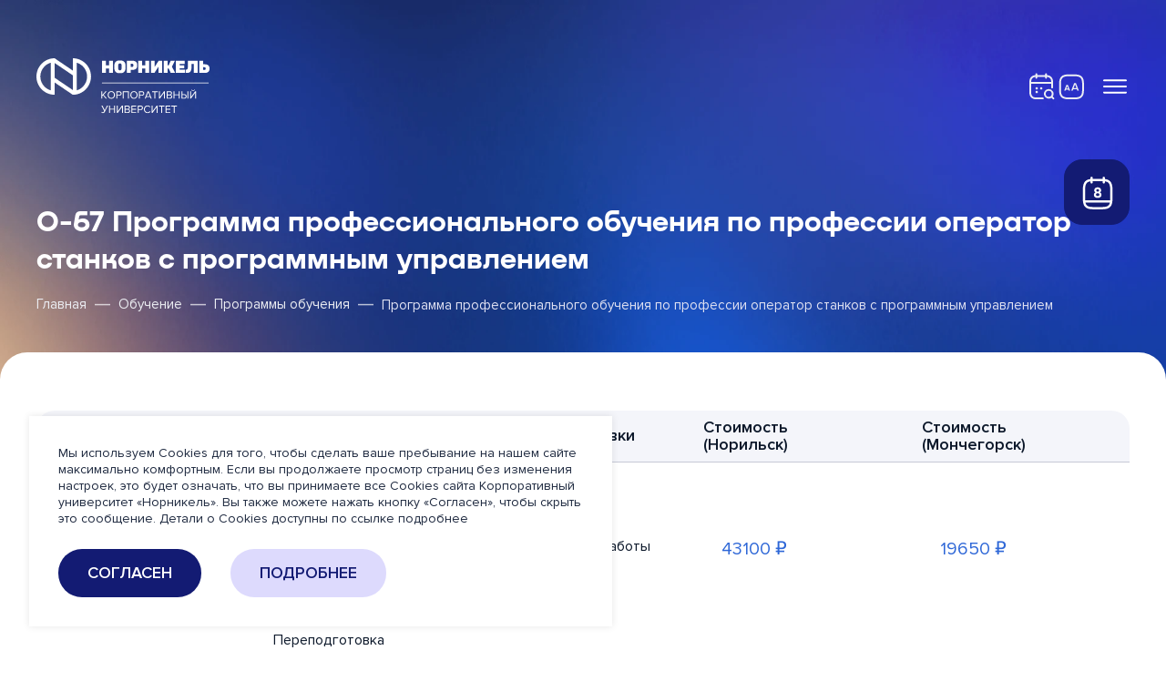

--- FILE ---
content_type: text/html; charset=UTF-8
request_url: https://university.nornik.ru/education/programs/16782/
body_size: 6212
content:

<!DOCTYPE html>
<html lang="ru">
<head>
    <meta charset="UTF-8">
    <meta name="format-detection" content="telephone=no"/>
    <meta name="viewport" content="width=device-width, initial-scale=1.0, minimum-scale=1.0, maximum-scale=1.0, user-scalable=no, shrink-to-fit=no">
    <meta content="IE=edge,chrome=1" http-equiv="X-UA-Compatible">
    <link rel="apple-touch-icon" sizes="180x180" href="/images/icons/apple-touch-icon.png">
    <link rel="icon" type="image/png" sizes="32x32" href="/images/icons/favicon-32x32.png">
    <link rel="icon" type="image/png" sizes="16x16" href="/images/icons/favicon-16x16.png">
    <meta name="yandex-verification" content="6c2a8f962b110c05" />
    <meta name="google-site-verification" content="4ZJmKXQ2M_KlwLCb8OK_NhJlxAECBXbmQGQJ8Zk7cgM" />
    <link rel="manifest" href="/images/icons/site.webmanifest">
    <link rel="mask-icon" href="/images/icons/safari-pinned-tab.svg" color="#0089c5">
    <link rel="shortcut icon" href="/images/icons/favicon.ico">
    <meta name="msapplication-TileColor" content="#ffffff">
    <meta name="msapplication-config" content="/images/icons/browserconfig.xml">
    <meta name="theme-color" content="#ffffff">
    <link rel="canonical" href="https://university.nornik.ru/education/programs/16782/">
    <link href="/local/templates/z-template/static/stylesheets/app.css" rel="stylesheet">

    <title>О-67 Программа профессионального обучения по профессии оператор станков с программным управлением</title>
        <link href="/bitrix/cache/css/s1/z-template/template_799086b141aad6ee6b195a6be09b7b1f/template_799086b141aad6ee6b195a6be09b7b1f_v1.css?1768566181685" type="text/css"  data-template-style="true" rel="stylesheet" />
<meta http-equiv="Content-Type" content="text/html; charset=UTF-8" />
<link href="/bitrix/cache/css/s1/z-template/template_799086b141aad6ee6b195a6be09b7b1f/template_799086b141aad6ee6b195a6be09b7b1f_v1.css?1768566181685" type="text/css"  data-template-style="true" rel="stylesheet" />
<script type="text/javascript">var _ba = _ba || []; _ba.push(["aid", "d2bc25610cece32225226f3abe1478c8"]); _ba.push(["host", "university.nornik.ru"]); (function() {var ba = document.createElement("script"); ba.type = "text/javascript"; ba.async = true;ba.src = (document.location.protocol == "https:" ? "https://" : "http://") + "bitrix.info/ba.js";var s = document.getElementsByTagName("script")[0];s.parentNode.insertBefore(ba, s);})();</script>


    <!-- Yandex.Metrika counter -->
    <script type="text/javascript" >
    (function(m,e,t,r,i,k,a){m[i]=m[i]||function(){(m[i].a=m[i].a||[]).push(arguments)};
    m[i].l=1*new Date();
    for (var j = 0; j < document.scripts.length; j++) {if (document.scripts[j].src === r) { return; }}
    k=e.createElement(t),a=e.getElementsByTagName(t)[0],k.async=1,k.src=r,a.parentNode.insertBefore(k,a)})
    (window, document, "script", "https://mc.yandex.ru/metrika/tag.js", "ym");

    ym(87502284, "init", {
            clickmap:true,
            trackLinks:true,
            accurateTrackBounce:true,
            webvisor:true
    });
    </script>
    <noscript><div><img src="https://mc.yandex.ru/watch/87502284" style="position:absolute; left:-9999px;" alt="" /></div></noscript>
    <!-- /Yandex.Metrika counter -->
    <!-- Top.Mail.Ru counter -->
    <script type="text/javascript">
    var _tmr = window._tmr || (window._tmr = []);
    _tmr.push({id: "3368360", type: "pageView", start: (new Date()).getTime()});
    (function (d, w, id) {
    if (d.getElementById(id)) return;
    var ts = d.createElement("script"); ts.type = "text/javascript"; ts.async = true; ts.id = id;
    ts.src = "https://top-fwz1.mail.ru/js/code.js";
    var f = function () {var s = d.getElementsByTagName("script")[0]; s.parentNode.insertBefore(ts, s);};
    if (w.opera == "[object Opera]") { d.addEventListener("DOMContentLoaded", f, false); } else { f(); }
    })(document, window, "tmr-code");
    </script>
    <noscript><div><img src="https://top-fwz1.mail.ru/counter?id=3368360;js=na" style="position:absolute;left:-9999px;" alt="Top.Mail.Ru" /></div></noscript>
    <!-- /Top.Mail.Ru counter -->

    <!-- OG START -->
    <meta property='og:type' content='website'>
    <meta property='og:title' content="О-67 Программа профессионального обучения по профессии оператор станков с программным управлением">
    <meta property='og:site_name' content="Корпоративный Университет «Норильский Никель»">
    <meta property='og:description' content="">
    <meta property='og:url' content="https://university.nornik.ru/education/programs/16782/">
    <meta property='og:locale' content="ru_RU">
    <meta property='og:image' content="https://university.nornik.ru/upload/resize_cache/iblock/f10/ztz203y5bjmx0ym2gfxgr29711viphkz/500_250_0/og.png">
    <meta property='og:image:height' content='250'>
    <meta property='og:image:width' content='500'>
    <meta property='og:image:secure_url' content="https://university.nornik.ru/upload/resize_cache/iblock/f10/ztz203y5bjmx0ym2gfxgr29711viphkz/500_250_0/og.png">
    <!-- OG END -->
</head>
<body class="one-column">
<div id="app" lang="ru">
    <assist-bar></assist-bar>
    <div class="app-wrapper">
        <header-layout
            class=""
        ></header-layout>
        <main class="main">
            <layout type="one-column">
                <template #top>
                                            <z-hero
                            position=""
                            src=""
                            title="О-67 Программа профессионального обучения по профессии оператор станков с программным управлением"
                            :title-show=true                            :share="false"
                        >
                                                            <template v-slot:breadcrumbs>
                                    <z-breadcrumbs
                                        :detail="null"
                                    ></z-breadcrumbs>
                                </template>
                                                    </z-hero>
                                    </template>
                <template #content>

<programs-detail></programs-detail>

                    </template>
                </layout>
            </main>
        </div>
        <footer-layout></footer-layout>
        <cookie-popup></cookie-popup>
    </div>

    <script>
        App = {"page":{"lang":"ru","error":{"state":false,"type":null}},"system":{"cookie":[],"params":{"get":{"ID":"16782"},"post":[]}},"components":{"navigation":{"top":[{"type":"link","name":"\u041e\u0431 \u0443\u043d\u0438\u0432\u0435\u0440\u0441\u0438\u0442\u0435\u0442\u0435","link":"\/about\/","level":1,"parent":true,"permission":"R","params":[],"blank":false,"active":false,"pageParams":{"title":{"full":"\u041e\u0431 \u0443\u043d\u0438\u0432\u0435\u0440\u0441\u0438\u0442\u0435\u0442\u0435","short":"\u041e\u0431 \u0443\u043d\u0438\u0432\u0435\u0440\u0441\u0438\u0442\u0435\u0442\u0435","show":true},"redirect":null,"showPage":true,"meta":{"title":null,"description":null},"hero":{"enable":true,"type":null,"position":null,"src":null,"preview":null},"tools":{"share":false,"print":false,"pdf":false},"type":"wide","breadcrumbs":true,"pageNav":false,"footer":null,"bodyClass":"wide","url":"\/about\/","level":"1","navigation-slider":{"next":{"text":null,"link":null},"prev":{"text":null,"link":null}}},"items":[{"type":"link","name":"\u0421\u0432\u0435\u0434\u0435\u043d\u0438\u044f \u043e\u0431 \u043e\u0431\u0440\u0430\u0437\u043e\u0432\u0430\u0442\u0435\u043b\u044c\u043d\u043e\u0439 \u043e\u0440\u0433\u0430\u043d\u0438\u0437\u0430\u0446\u0438\u0438","link":"\/sveden\/","level":2,"parent":true,"permission":"R","params":[],"blank":false,"active":false,"pageParams":{"title":{"full":"\u0421\u0432\u0435\u0434\u0435\u043d\u0438\u044f \u043e\u0431 \u043e\u0431\u0440\u0430\u0437\u043e\u0432\u0430\u0442\u0435\u043b\u044c\u043d\u043e\u0439 \u043e\u0440\u0433\u0430\u043d\u0438\u0437\u0430\u0446\u0438\u0438","short":"\u0421\u0432\u0435\u0434\u0435\u043d\u0438\u044f \u043e\u0431 \u043e\u0431\u0440\u0430\u0437\u043e\u0432\u0430\u0442\u0435\u043b\u044c\u043d\u043e\u0439 \u043e\u0440\u0433\u0430\u043d\u0438\u0437\u0430\u0446\u0438\u0438","show":true},"redirect":null,"showPage":true,"meta":{"title":null,"description":null},"hero":{"enable":true,"type":null,"position":null,"src":null,"preview":null},"tools":{"share":false,"print":false,"pdf":false},"type":"wide","breadcrumbs":true,"pageNav":false,"footer":null,"bodyClass":"wide","url":"\/sveden\/","level":"1","navigation-slider":{"next":{"text":null,"link":null},"prev":{"text":null,"link":null}}},"items":[{"type":"link","name":"\u041e\u0441\u043d\u043e\u0432\u043d\u044b\u0435 \u0441\u0432\u0435\u0434\u0435\u043d\u0438\u044f","link":"\/sveden\/common\/","level":3,"parent":false,"permission":"R","params":[],"blank":false,"active":false,"pageParams":{"title":{"full":"\u041e\u0441\u043d\u043e\u0432\u043d\u044b\u0435 \u0441\u0432\u0435\u0434\u0435\u043d\u0438\u044f","short":"\u041e\u0441\u043d\u043e\u0432\u043d\u044b\u0435 \u0441\u0432\u0435\u0434\u0435\u043d\u0438\u044f","show":true},"redirect":null,"showPage":true,"meta":{"title":null,"description":null},"hero":{"enable":true,"type":null,"position":null,"src":null,"preview":null},"tools":{"share":false,"print":false,"pdf":false},"type":"one-column","breadcrumbs":true,"pageNav":false,"footer":null,"bodyClass":"one-column","url":"\/sveden\/common\/","level":"2","navigation-slider":{"next":{"text":null,"link":null},"prev":{"text":null,"link":null}}},"hide":false},{"type":"link","name":"\u0421\u0442\u0440\u0443\u043a\u0442\u0443\u0440\u0430 \u0438 \u043e\u0440\u0433\u0430\u043d\u044b \u0443\u043f\u0440\u0430\u0432\u043b\u0435\u043d\u0438\u044f","link":"\/sveden\/struct\/","level":3,"parent":false,"permission":"R","params":[],"blank":false,"active":false,"pageParams":{"title":{"full":"\u0421\u0442\u0440\u0443\u043a\u0442\u0443\u0440\u0430 \u0438 \u043e\u0440\u0433\u0430\u043d\u044b \u0443\u043f\u0440\u0430\u0432\u043b\u0435\u043d\u0438\u044f \u043e\u0431\u0440\u0430\u0437\u043e\u0432\u0430\u0442\u0435\u043b\u044c\u043d\u043e\u0439 \u043e\u0440\u0433\u0430\u043d\u0438\u0437\u0430\u0446\u0438\u0435\u0439","short":"\u0421\u0442\u0440\u0443\u043a\u0442\u0443\u0440\u0430 \u0438 \u043e\u0440\u0433\u0430\u043d\u044b \u0443\u043f\u0440\u0430\u0432\u043b\u0435\u043d\u0438\u044f","show":true},"redirect":null,"showPage":true,"meta":{"title":null,"description":null},"hero":{"enable":true,"type":null,"position":null,"src":null,"preview":null},"tools":{"share":false,"print":false,"pdf":false},"type":"one-column","breadcrumbs":true,"pageNav":false,"footer":null,"bodyClass":"one-column","url":"\/sveden\/struct\/","level":"2","navigation-slider":{"next":{"text":null,"link":null},"prev":{"text":null,"link":null}}},"hide":false},{"type":"link","name":"\u0414\u043e\u043a\u0443\u043c\u0435\u043d\u0442\u044b","link":"\/sveden\/document\/","level":3,"parent":false,"permission":"R","params":[],"blank":false,"active":false,"pageParams":{"title":{"full":"\u0414\u043e\u043a\u0443\u043c\u0435\u043d\u0442\u044b","short":"\u0414\u043e\u043a\u0443\u043c\u0435\u043d\u0442\u044b","show":true},"redirect":null,"showPage":true,"meta":{"title":null,"description":null},"hero":{"enable":true,"type":null,"position":null,"src":null,"preview":null},"tools":{"share":false,"print":false,"pdf":false},"type":"one-column","breadcrumbs":true,"pageNav":false,"footer":null,"bodyClass":"one-column","url":"\/sveden\/document\/","level":"2","navigation-slider":{"next":{"text":null,"link":null},"prev":{"text":null,"link":null}}},"hide":false},{"type":"link","name":"\u041e\u0431\u0440\u0430\u0437\u043e\u0432\u0430\u043d\u0438\u0435","link":"\/sveden\/education\/","level":3,"parent":false,"permission":"R","params":[],"blank":false,"active":false,"pageParams":{"title":{"full":"\u041e\u0431\u0440\u0430\u0437\u043e\u0432\u0430\u043d\u0438\u0435","short":"\u041e\u0431\u0440\u0430\u0437\u043e\u0432\u0430\u043d\u0438\u0435","show":true},"redirect":null,"showPage":true,"meta":{"title":null,"description":null},"hero":{"enable":true,"type":null,"position":null,"src":null,"preview":null},"tools":{"share":false,"print":false,"pdf":false},"type":"one-column","breadcrumbs":true,"pageNav":false,"footer":null,"bodyClass":"one-column","url":"\/sveden\/education\/","level":"2","navigation-slider":{"next":{"text":null,"link":null},"prev":{"text":null,"link":null}}},"hide":false},{"type":"link","name":"\u041e\u0431\u0440\u0430\u0437\u043e\u0432\u0430\u0442\u0435\u043b\u044c\u043d\u044b\u0435 \u0441\u0442\u0430\u043d\u0434\u0430\u0440\u0442\u044b \u0438 \u0442\u0440\u0435\u0431\u043e\u0432\u0430\u043d\u0438\u044f","link":"\/sveden\/eduStandarts\/","level":3,"parent":false,"permission":"R","params":[],"blank":false,"active":false,"pageParams":{"title":{"full":"\u041e\u0431\u0440\u0430\u0437\u043e\u0432\u0430\u0442\u0435\u043b\u044c\u043d\u044b\u0435 \u0441\u0442\u0430\u043d\u0434\u0430\u0440\u0442\u044b \u0438 \u0442\u0440\u0435\u0431\u043e\u0432\u0430\u043d\u0438\u044f","short":"\u041e\u0431\u0440\u0430\u0437\u043e\u0432\u0430\u0442\u0435\u043b\u044c\u043d\u044b\u0435 \u0441\u0442\u0430\u043d\u0434\u0430\u0440\u0442\u044b \u0438 \u0442\u0440\u0435\u0431\u043e\u0432\u0430\u043d\u0438\u044f","show":true},"redirect":null,"showPage":true,"meta":{"title":null,"description":null},"hero":{"enable":true,"type":null,"position":null,"src":null,"preview":null},"tools":{"share":false,"print":false,"pdf":false},"type":"one-column","breadcrumbs":true,"pageNav":false,"footer":null,"bodyClass":"one-column","url":"\/sveden\/eduStandarts\/","level":"2","navigation-slider":{"next":{"text":null,"link":null},"prev":{"text":null,"link":null}}},"hide":false},{"type":"link","name":"\u0420\u0443\u043a\u043e\u0432\u043e\u0434\u0441\u0442\u0432\u043e \u0438 \u043f\u0435\u0434\u0430\u0433\u043e\u0433\u0438\u0447\u0435\u0441\u043a\u0438\u0439 \u0441\u043e\u0441\u0442\u0430\u0432","link":"\/sveden\/employees\/","level":3,"parent":false,"permission":"R","params":[],"blank":false,"active":false,"pageParams":{"title":{"full":"\u0420\u0443\u043a\u043e\u0432\u043e\u0434\u0441\u0442\u0432\u043e \u0438 \u043f\u0435\u0434\u0430\u0433\u043e\u0433\u0438\u0447\u0435\u0441\u043a\u0438\u0439 \u0441\u043e\u0441\u0442\u0430\u0432","short":"\u0420\u0443\u043a\u043e\u0432\u043e\u0434\u0441\u0442\u0432\u043e \u0438 \u043f\u0435\u0434\u0430\u0433\u043e\u0433\u0438\u0447\u0435\u0441\u043a\u0438\u0439 \u0441\u043e\u0441\u0442\u0430\u0432","show":true},"redirect":null,"showPage":true,"meta":{"title":null,"description":null},"hero":{"enable":true,"type":null,"position":null,"src":null,"preview":null},"tools":{"share":false,"print":false,"pdf":false},"type":"one-column","breadcrumbs":true,"pageNav":false,"footer":null,"bodyClass":"one-column","url":"\/sveden\/employees\/","level":"2","navigation-slider":{"next":{"text":null,"link":null},"prev":{"text":null,"link":null}}},"hide":false},{"type":"link","name":"\u041c\u0430\u0442\u0435\u0440\u0438\u0430\u043b\u044c\u043d\u043e-\u0442\u0435\u0445\u043d\u0438\u0447\u0435\u0441\u043a\u043e\u0435 \u043e\u0431\u0435\u0441\u043f\u0435\u0447\u0435\u043d\u0438\u0435","link":"\/sveden\/objects\/","level":3,"parent":false,"permission":"R","params":[],"blank":false,"active":false,"pageParams":{"title":{"full":"\u041c\u0430\u0442\u0435\u0440\u0438\u0430\u043b\u044c\u043d\u043e-\u0442\u0435\u0445\u043d\u0438\u0447\u0435\u0441\u043a\u043e\u0435 \u043e\u0431\u0435\u0441\u043f\u0435\u0447\u0435\u043d\u0438\u0435 \u0438 \u043e\u0441\u043d\u0430\u0449\u0435\u043d\u043d\u043e\u0441\u0442\u044c \u043e\u0431\u0440\u0430\u0437\u043e\u0432\u0430\u0442\u0435\u043b\u044c\u043d\u043e\u0433\u043e \u043f\u0440\u043e\u0446\u0435\u0441\u0441\u0430","short":"\u041c\u0430\u0442\u0435\u0440\u0438\u0430\u043b\u044c\u043d\u043e-\u0442\u0435\u0445\u043d\u0438\u0447\u0435\u0441\u043a\u043e\u0435 \u043e\u0431\u0435\u0441\u043f\u0435\u0447\u0435\u043d\u0438\u0435","show":true},"redirect":null,"showPage":true,"meta":{"title":null,"description":null},"hero":{"enable":true,"type":null,"position":null,"src":null,"preview":null},"tools":{"share":false,"print":false,"pdf":false},"type":"one-column","breadcrumbs":true,"pageNav":false,"footer":null,"bodyClass":"one-column","url":"\/sveden\/objects\/","level":"2","navigation-slider":{"next":{"text":null,"link":null},"prev":{"text":null,"link":null}}},"hide":false},{"type":"link","name":"\u0421\u0442\u0438\u043f\u0435\u043d\u0434\u0438\u0438 \u0438 \u043c\u0435\u0440\u044b \u043f\u043e\u0434\u0434\u0435\u0440\u0436\u043a\u0438 \u043e\u0431\u0443\u0447\u0430\u044e\u0449\u0438\u0445\u0441\u044f","link":"\/sveden\/grants\/","level":3,"parent":false,"permission":"R","params":[],"blank":false,"active":false,"pageParams":{"title":{"full":"\u0421\u0442\u0438\u043f\u0435\u043d\u0434\u0438\u0438 \u0438 \u043c\u0435\u0440\u044b \u043f\u043e\u0434\u0434\u0435\u0440\u0436\u043a\u0438 \u043e\u0431\u0443\u0447\u0430\u044e\u0449\u0438\u0445\u0441\u044f","short":"\u0421\u0442\u0438\u043f\u0435\u043d\u0434\u0438\u0438 \u0438 \u043c\u0435\u0440\u044b \u043f\u043e\u0434\u0434\u0435\u0440\u0436\u043a\u0438 \u043e\u0431\u0443\u0447\u0430\u044e\u0449\u0438\u0445\u0441\u044f","show":true},"redirect":null,"showPage":true,"meta":{"title":null,"description":null},"hero":{"enable":true,"type":null,"position":null,"src":null,"preview":null},"tools":{"share":false,"print":false,"pdf":false},"type":"one-column","breadcrumbs":true,"pageNav":false,"footer":null,"bodyClass":"one-column","url":"\/sveden\/grants\/","level":"2","navigation-slider":{"next":{"text":null,"link":null},"prev":{"text":null,"link":null}}},"hide":false},{"type":"link","name":"\u041f\u043b\u0430\u0442\u043d\u044b\u0435 \u043e\u0431\u0440\u0430\u0437\u043e\u0432\u0430\u0442\u0435\u043b\u044c\u043d\u044b\u0435 \u0443\u0441\u043b\u0443\u0433\u0438","link":"\/sveden\/paid_edu\/","level":3,"parent":false,"permission":"R","params":[],"blank":false,"active":false,"pageParams":{"title":{"full":"\u041f\u043b\u0430\u0442\u043d\u044b\u0435 \u043e\u0431\u0440\u0430\u0437\u043e\u0432\u0430\u0442\u0435\u043b\u044c\u043d\u044b\u0435 \u0443\u0441\u043b\u0443\u0433\u0438","short":"\u041f\u043b\u0430\u0442\u043d\u044b\u0435 \u043e\u0431\u0440\u0430\u0437\u043e\u0432\u0430\u0442\u0435\u043b\u044c\u043d\u044b\u0435 \u0443\u0441\u043b\u0443\u0433\u0438","show":true},"redirect":null,"showPage":true,"meta":{"title":null,"description":null},"hero":{"enable":true,"type":null,"position":null,"src":null,"preview":null},"tools":{"share":false,"print":false,"pdf":false},"type":"one-column","breadcrumbs":true,"pageNav":false,"footer":null,"bodyClass":"one-column","url":"\/sveden\/paid_edu\/","level":"2","navigation-slider":{"next":{"text":null,"link":null},"prev":{"text":null,"link":null}}},"hide":false},{"type":"link","name":"\u0424\u0438\u043d\u0430\u043d\u0441\u043e\u0432\u043e-\u0445\u043e\u0437\u044f\u0439\u0441\u0442\u0432\u0435\u043d\u043d\u0430\u044f \u0434\u0435\u044f\u0442\u0435\u043b\u044c\u043d\u043e\u0441\u0442\u044c","link":"\/sveden\/budget\/","level":3,"parent":false,"permission":"R","params":[],"blank":false,"active":false,"pageParams":{"title":{"full":"\u0424\u0438\u043d\u0430\u043d\u0441\u043e\u0432\u043e-\u0445\u043e\u0437\u044f\u0439\u0441\u0442\u0432\u0435\u043d\u043d\u0430\u044f \u0434\u0435\u044f\u0442\u0435\u043b\u044c\u043d\u043e\u0441\u0442\u044c","short":"\u0424\u0438\u043d\u0430\u043d\u0441\u043e\u0432\u043e-\u0445\u043e\u0437\u044f\u0439\u0441\u0442\u0432\u0435\u043d\u043d\u0430\u044f \u0434\u0435\u044f\u0442\u0435\u043b\u044c\u043d\u043e\u0441\u0442\u044c","show":true},"redirect":null,"showPage":true,"meta":{"title":null,"description":null},"hero":{"enable":true,"type":null,"position":null,"src":null,"preview":null},"tools":{"share":false,"print":false,"pdf":false},"type":"one-column","breadcrumbs":true,"pageNav":false,"footer":null,"bodyClass":"one-column","url":"\/sveden\/budget\/","level":"2","navigation-slider":{"next":{"text":null,"link":null},"prev":{"text":null,"link":null}}},"hide":false},{"type":"link","name":"\u0412\u0430\u043a\u0430\u043d\u0442\u043d\u044b\u0435 \u043c\u0435\u0441\u0442\u0430 \u0434\u043b\u044f \u043f\u0440\u0438\u0435\u043c\u0430 \u043e\u0431\u0443\u0447\u0430\u044e\u0449\u0438\u0445\u0441\u044f","link":"\/sveden\/vacant\/","level":3,"parent":false,"permission":"R","params":[],"blank":false,"active":false,"pageParams":{"title":{"full":"\u0412\u0430\u043a\u0430\u043d\u0442\u043d\u044b\u0435 \u043c\u0435\u0441\u0442\u0430 \u0434\u043b\u044f \u043f\u0440\u0438\u0435\u043c\u0430 (\u043f\u0435\u0440\u0435\u0432\u043e\u0434\u0430) \u043e\u0431\u0443\u0447\u0430\u044e\u0449\u0438\u0445\u0441\u044f","short":"\u0412\u0430\u043a\u0430\u043d\u0442\u043d\u044b\u0435 \u043c\u0435\u0441\u0442\u0430 \u0434\u043b\u044f \u043f\u0440\u0438\u0435\u043c\u0430 \u043e\u0431\u0443\u0447\u0430\u044e\u0449\u0438\u0445\u0441\u044f","show":true},"redirect":null,"showPage":true,"meta":{"title":null,"description":null},"hero":{"enable":true,"type":null,"position":null,"src":null,"preview":null},"tools":{"share":false,"print":false,"pdf":false},"type":"one-column","breadcrumbs":true,"pageNav":false,"footer":null,"bodyClass":"one-column","url":"\/sveden\/vacant\/","level":"2","navigation-slider":{"next":{"text":null,"link":null},"prev":{"text":null,"link":null}}},"hide":false},{"type":"link","name":"\u0414\u043e\u0441\u0442\u0443\u043f\u043d\u0430\u044f \u0441\u0440\u0435\u0434\u0430","link":"\/sveden\/ovz\/","level":3,"parent":false,"permission":"R","params":[],"blank":false,"active":false,"pageParams":{"title":{"full":"\u0414\u043e\u0441\u0442\u0443\u043f\u043d\u0430\u044f \u0441\u0440\u0435\u0434\u0430","short":"\u0414\u043e\u0441\u0442\u0443\u043f\u043d\u0430\u044f \u0441\u0440\u0435\u0434\u0430","show":true},"redirect":null,"showPage":true,"meta":{"title":null,"description":null},"hero":{"enable":true,"type":null,"position":null,"src":null,"preview":null},"tools":{"share":false,"print":false,"pdf":false},"type":"one-column","breadcrumbs":true,"pageNav":false,"footer":null,"bodyClass":"one-column","url":"\/sveden\/ovz\/","level":"2","navigation-slider":{"next":{"text":null,"link":null},"prev":{"text":null,"link":null}}},"hide":false},{"type":"link","name":"\u041c\u0435\u0436\u0434\u0443\u043d\u0430\u0440\u043e\u0434\u043d\u043e\u0435 \u0441\u043e\u0442\u0440\u0443\u0434\u043d\u0438\u0447\u0435\u0441\u0442\u0432\u043e","link":"\/sveden\/inter\/","level":3,"parent":false,"permission":"R","params":[],"blank":false,"active":false,"pageParams":{"title":{"full":"\u041c\u0435\u0436\u0434\u0443\u043d\u0430\u0440\u043e\u0434\u043d\u043e\u0435 \u0441\u043e\u0442\u0440\u0443\u0434\u043d\u0438\u0447\u0435\u0441\u0442\u0432\u043e","short":"\u041c\u0435\u0436\u0434\u0443\u043d\u0430\u0440\u043e\u0434\u043d\u043e\u0435 \u0441\u043e\u0442\u0440\u0443\u0434\u043d\u0438\u0447\u0435\u0441\u0442\u0432\u043e","show":true},"redirect":null,"showPage":true,"meta":{"title":null,"description":null},"hero":{"enable":true,"type":null,"position":null,"src":null,"preview":null},"tools":{"share":false,"print":false,"pdf":false},"type":"one-column","breadcrumbs":true,"pageNav":false,"footer":null,"bodyClass":"one-column","url":"\/sveden\/inter\/","level":"2","navigation-slider":{"next":{"text":null,"link":null},"prev":{"text":null,"link":null}}},"hide":false}],"hide":false},{"type":"link","name":"\u0422\u0435\u0440\u0440\u0438\u0442\u043e\u0440\u0438\u0438 \u0443\u043d\u0438\u0432\u0435\u0440\u0441\u0438\u0442\u0435\u0442\u0430","link":"\/about\/territory\/","level":2,"parent":false,"permission":"R","params":[],"blank":false,"active":false,"pageParams":{"title":{"full":"\u0422\u0435\u0440\u0440\u0438\u0442\u043e\u0440\u0438\u0438 \u0443\u043d\u0438\u0432\u0435\u0440\u0441\u0438\u0442\u0435\u0442\u0430","short":"\u0422\u0435\u0440\u0440\u0438\u0442\u043e\u0440\u0438\u0438 \u0443\u043d\u0438\u0432\u0435\u0440\u0441\u0438\u0442\u0435\u0442\u0430","show":true},"redirect":null,"showPage":true,"meta":{"title":null,"description":null},"hero":{"enable":false,"type":null,"position":null,"src":null,"preview":null},"tools":{"share":false,"print":false,"pdf":false},"type":"wide","breadcrumbs":true,"pageNav":false,"footer":null,"bodyClass":"wide","url":"\/about\/territory\/","level":"2","navigation-slider":{"next":{"text":null,"link":null},"prev":{"text":null,"link":null}}},"hide":false},{"type":"link","name":"\u041e\u0440\u0433\u0441\u0442\u0440\u0443\u043a\u0442\u0443\u0440\u0430","link":"\/sveden\/struct\/","level":2,"parent":false,"permission":"R","params":[],"blank":false,"active":false,"pageParams":{"title":{"full":"\u0421\u0442\u0440\u0443\u043a\u0442\u0443\u0440\u0430 \u0438 \u043e\u0440\u0433\u0430\u043d\u044b \u0443\u043f\u0440\u0430\u0432\u043b\u0435\u043d\u0438\u044f \u043e\u0431\u0440\u0430\u0437\u043e\u0432\u0430\u0442\u0435\u043b\u044c\u043d\u043e\u0439 \u043e\u0440\u0433\u0430\u043d\u0438\u0437\u0430\u0446\u0438\u0435\u0439","short":"\u0421\u0442\u0440\u0443\u043a\u0442\u0443\u0440\u0430 \u0438 \u043e\u0440\u0433\u0430\u043d\u044b \u0443\u043f\u0440\u0430\u0432\u043b\u0435\u043d\u0438\u044f","show":true},"redirect":null,"showPage":true,"meta":{"title":null,"description":null},"hero":{"enable":true,"type":null,"position":null,"src":null,"preview":null},"tools":{"share":false,"print":false,"pdf":false},"type":"one-column","breadcrumbs":true,"pageNav":false,"footer":null,"bodyClass":"one-column","url":"\/sveden\/struct\/","level":"2","navigation-slider":{"next":{"text":null,"link":null},"prev":{"text":null,"link":null}}},"hide":false},{"type":"link","name":"\u0418\u0441\u0442\u043e\u0440\u0438\u044f","link":"\/about\/history\/","level":2,"parent":false,"permission":"R","params":[],"blank":false,"active":false,"pageParams":{"title":{"full":"\u0418\u0441\u0442\u043e\u0440\u0438\u044f","short":"\u0418\u0441\u0442\u043e\u0440\u0438\u044f","show":true},"redirect":null,"showPage":true,"meta":{"title":null,"description":null},"hero":{"enable":true,"type":null,"position":null,"src":null,"preview":null},"tools":{"share":false,"print":false,"pdf":false},"type":"one-column","breadcrumbs":true,"pageNav":false,"footer":null,"bodyClass":"one-column","url":"\/about\/history\/","level":"2","navigation-slider":{"next":{"text":null,"link":null},"prev":{"text":null,"link":null}}},"hide":false}]},{"type":"link","name":"\u041e\u0431\u0443\u0447\u0435\u043d\u0438\u0435","link":"\/education\/","level":1,"parent":true,"permission":"R","params":[],"blank":false,"active":true,"pageParams":{"title":{"full":"\u041e\u0431\u0443\u0447\u0435\u043d\u0438\u0435","short":"\u041e\u0431\u0443\u0447\u0435\u043d\u0438\u0435","show":true},"redirect":null,"showPage":true,"meta":{"title":null,"description":null},"hero":{"enable":true,"type":null,"position":null,"src":null,"preview":null},"tools":{"share":false,"print":false,"pdf":false},"type":"wide","breadcrumbs":true,"pageNav":false,"footer":null,"bodyClass":"wide","url":"\/education\/","level":"1","navigation-slider":{"next":{"text":null,"link":null},"prev":{"text":null,"link":null}}},"items":[{"type":"link","name":"\u041f\u0440\u043e\u0433\u0440\u0430\u043c\u043c\u044b \u043e\u0431\u0443\u0447\u0435\u043d\u0438\u044f","link":"\/education\/programs\/","level":2,"parent":false,"permission":"R","params":[],"blank":false,"active":true,"pageParams":{"title":{"full":"\u041f\u0440\u043e\u0433\u0440\u0430\u043c\u043c\u044b \u043e\u0431\u0443\u0447\u0435\u043d\u0438\u044f","short":"\u041f\u0440\u043e\u0433\u0440\u0430\u043c\u043c\u044b \u043e\u0431\u0443\u0447\u0435\u043d\u0438\u044f","show":true},"redirect":null,"showPage":true,"meta":{"title":null,"description":null},"hero":{"enable":true,"type":null,"position":null,"src":null,"preview":null},"tools":{"share":false,"print":false,"pdf":false},"type":"one-column","breadcrumbs":true,"pageNav":false,"footer":null,"bodyClass":"one-column","url":"\/education\/programs\/","level":"2","navigation-slider":{"next":{"text":null,"link":null},"prev":{"text":null,"link":null}}},"hide":false},{"type":"link","name":"\u0420\u0430\u0441\u043f\u0438\u0441\u0430\u043d\u0438\u0435","link":"\/education\/schedule\/","level":2,"parent":false,"permission":"R","params":[],"blank":false,"active":false,"pageParams":{"title":{"full":"\u0420\u0430\u0441\u043f\u0438\u0441\u0430\u043d\u0438\u0435","short":"\u0420\u0430\u0441\u043f\u0438\u0441\u0430\u043d\u0438\u0435","show":true},"redirect":null,"showPage":true,"meta":{"title":null,"description":null},"hero":{"enable":true,"type":null,"position":null,"src":null,"preview":null},"tools":{"share":false,"print":false,"pdf":false},"type":"one-column","breadcrumbs":true,"pageNav":false,"footer":null,"bodyClass":"one-column not-expanders","url":"\/education\/schedule\/","level":"2","navigation-slider":{"next":{"text":null,"link":null},"prev":{"text":null,"link":null}}},"hide":false},{"type":"link","name":"\u041a\u0443\u0440\u0441 \u00ab\u0412\u044b\u0441\u043e\u0442\u0430\u00bb","link":"\/education\/vysota\/","level":2,"parent":false,"permission":"R","params":[],"blank":false,"active":false,"pageParams":{"title":{"full":"\u041f\u0440\u0430\u0432\u0438\u043b\u0430 \u043f\u043e&nbsp;\u043e\u0445\u0440\u0430\u043d\u0435 \u0442\u0440\u0443\u0434\u0430 \u043f\u0440\u0438 \u0440\u0430\u0431\u043e\u0442\u0435 \u043d\u0430&nbsp;\u0432\u044b\u0441\u043e\u0442\u0435","short":"\u041f\u0440\u0430\u0432\u0438\u043b\u0430 \u043f\u043e&nbsp;\u043e\u0445\u0440\u0430\u043d\u0435 \u0442\u0440\u0443\u0434\u0430 \u043f\u0440\u0438 \u0440\u0430\u0431\u043e\u0442\u0435 \u043d\u0430&nbsp;\u0432\u044b\u0441\u043e\u0442\u0435","show":true},"redirect":null,"showPage":true,"meta":{"title":null,"description":null},"hero":{"enable":true,"type":null,"position":null,"src":null,"preview":null},"tools":{"share":false,"print":false,"pdf":false},"type":"wide","breadcrumbs":true,"pageNav":false,"footer":null,"bodyClass":"wide body--vysota","url":"\/education\/vysota\/","level":"3","navigation-slider":{"next":{"text":null,"link":null},"prev":{"text":null,"link":null}}},"hide":false}]},{"type":"link","name":"\u041f\u0440\u0435\u0441\u0441-\u0446\u0435\u043d\u0442\u0440","link":"\/press-center\/","level":1,"parent":true,"permission":"R","params":[],"blank":false,"active":false,"pageParams":{"title":{"full":"\u041f\u0440\u0435\u0441\u0441-\u0446\u0435\u043d\u0442\u0440","short":"\u041f\u0440\u0435\u0441\u0441-\u0446\u0435\u043d\u0442\u0440","show":true},"redirect":null,"showPage":true,"meta":{"title":null,"description":null},"hero":{"enable":true,"type":null,"position":null,"src":null,"preview":null},"tools":{"share":false,"print":false,"pdf":false},"type":"wide","breadcrumbs":true,"pageNav":false,"footer":null,"bodyClass":"wide","url":"\/press-center\/","level":"1","navigation-slider":{"next":{"text":null,"link":null},"prev":{"text":null,"link":null}}},"items":[{"type":"link","name":"\u041d\u043e\u0432\u043e\u0441\u0442\u0438","link":"\/press-center\/news\/","level":2,"parent":false,"permission":"R","params":[],"blank":false,"active":false,"pageParams":{"title":{"full":"\u041d\u043e\u0432\u043e\u0441\u0442\u0438","short":"\u041d\u043e\u0432\u043e\u0441\u0442\u0438","show":true},"redirect":null,"showPage":true,"meta":{"title":null,"description":null},"hero":{"enable":true,"type":null,"position":null,"src":null,"preview":null},"tools":{"share":false,"print":false,"pdf":false},"type":"one-column","breadcrumbs":true,"pageNav":false,"footer":null,"bodyClass":"one-column","url":"\/press-center\/news\/","level":"2","navigation-slider":{"next":{"text":null,"link":null},"prev":{"text":null,"link":null}}},"hide":false},{"type":"link","name":"\u041c\u0435\u0440\u043e\u043f\u0440\u0438\u044f\u0442\u0438\u044f","link":"\/press-center\/events\/","level":2,"parent":false,"permission":"R","params":[],"blank":false,"active":false,"pageParams":{"title":{"full":"\u041c\u0435\u0440\u043e\u043f\u0440\u0438\u044f\u0442\u0438\u044f","short":"\u041c\u0435\u0440\u043e\u043f\u0440\u0438\u044f\u0442\u0438\u044f","show":true},"redirect":null,"showPage":true,"meta":{"title":null,"description":null},"hero":{"enable":true,"type":null,"position":null,"src":null,"preview":null},"tools":{"share":false,"print":false,"pdf":false},"type":"one-column","breadcrumbs":true,"pageNav":false,"footer":null,"bodyClass":"one-column","url":"\/press-center\/events\/","level":"2","navigation-slider":{"next":{"text":null,"link":null},"prev":{"text":null,"link":null}}},"hide":false},{"type":"link","name":"\u041f\u043e\u0434\u043f\u0438\u0441\u043a\u0430","link":"\/press-center\/subscription\/","level":2,"parent":false,"permission":"R","params":[],"blank":false,"active":false,"pageParams":{"title":{"full":"\u041f\u043e\u0434\u043f\u0438\u0441\u043a\u0430","short":"\u041f\u043e\u0434\u043f\u0438\u0441\u043a\u0430","show":true},"redirect":null,"showPage":true,"meta":{"title":null,"description":null},"hero":{"enable":true,"type":null,"position":null,"src":null,"preview":null},"tools":{"share":false,"print":false,"pdf":false},"type":"one-column","breadcrumbs":true,"pageNav":false,"footer":null,"bodyClass":"one-column","url":"\/press-center\/subscription\/","level":"2","navigation-slider":{"next":{"text":null,"link":null},"prev":{"text":null,"link":null}}},"hide":false},{"type":"link","name":"\u0410\u043a\u0430\u0434\u0435\u043c\u0438\u044f.\u0414\u0430\u0439\u0434\u0436\u0435\u0441\u0442","link":"\/press-center\/digest\/","level":2,"parent":false,"permission":"R","params":[],"blank":false,"active":false,"pageParams":{"title":{"full":"\u0410\u043a\u0430\u0434\u0435\u043c\u0438\u044f.\u0414\u0430\u0439\u0434\u0436\u0435\u0441\u0442","short":"\u0410\u043a\u0430\u0434\u0435\u043c\u0438\u044f.\u0414\u0430\u0439\u0434\u0436\u0435\u0441\u0442","show":true},"redirect":null,"showPage":true,"meta":{"title":null,"description":null},"hero":{"enable":true,"type":null,"position":null,"src":null,"preview":null},"tools":{"share":false,"print":false,"pdf":false},"type":"wide","breadcrumbs":true,"pageNav":false,"footer":null,"bodyClass":"wide","url":"\/press-center\/digest\/","level":"2","navigation-slider":{"next":{"text":null,"link":null},"prev":{"text":null,"link":null}}},"hide":false}]},{"type":"link","name":"\u041a\u0430\u0440\u044c\u0435\u0440\u0430","link":"\/career\/","level":1,"parent":true,"permission":"R","params":[],"blank":false,"active":false,"pageParams":{"title":{"full":"\u041a\u0430\u0440\u044c\u0435\u0440\u0430","short":"\u041a\u0430\u0440\u044c\u0435\u0440\u0430","show":true},"redirect":null,"showPage":true,"meta":{"title":null,"description":null},"hero":{"enable":true,"type":null,"position":null,"src":null,"preview":null},"tools":{"share":false,"print":false,"pdf":false},"type":"wide","breadcrumbs":true,"pageNav":false,"footer":null,"bodyClass":"wide","url":"\/career\/","level":"1","navigation-slider":{"next":{"text":null,"link":null},"prev":{"text":null,"link":null}}},"items":[{"type":"link","name":"\u0412\u0430\u043a\u0430\u043d\u0441\u0438\u0438","link":"https:\/\/career.nornickel.ru\/vacancies\/?OrganizationUnits=nn-university","level":2,"parent":false,"permission":"Z","params":{"BLANK":true,"EXTERNAL":true},"blank":true,"active":false,"pageParams":{"navigation-slider":{"next":{"text":null,"link":null},"prev":{"text":null,"link":null}}},"hide":false},{"type":"link","name":"\u041a\u0430\u0440\u044c\u0435\u0440\u0430 \u0432 \u00ab\u041d\u043e\u0440\u043d\u0438\u043a\u0435\u043b\u0435\u00bb","link":"https:\/\/career.nornickel.ru\/","level":2,"parent":false,"permission":"Z","params":{"BLANK":true,"EXTERNAL":true},"blank":true,"active":false,"pageParams":{"navigation-slider":{"next":{"text":null,"link":null},"prev":{"text":null,"link":null}}},"hide":false}]},{"type":"link","name":"\u041f\u043e\u0441\u0442\u0430\u0432\u0449\u0438\u043a\u0430\u043c","link":"\/suppliers\/","level":1,"parent":true,"permission":"R","params":[],"blank":false,"active":false,"pageParams":{"title":{"full":"\u041f\u043e\u0441\u0442\u0430\u0432\u0449\u0438\u043a\u0430\u043c","short":"\u041f\u043e\u0441\u0442\u0430\u0432\u0449\u0438\u043a\u0430\u043c","show":true},"redirect":null,"showPage":true,"meta":{"title":null,"description":null},"hero":{"enable":true,"type":null,"position":null,"src":null,"preview":null},"tools":{"share":false,"print":false,"pdf":false},"type":"wide","breadcrumbs":true,"pageNav":false,"footer":null,"bodyClass":"wide","url":"\/suppliers\/","level":"1","navigation-slider":{"next":{"text":null,"link":null},"prev":{"text":null,"link":null}}},"items":[{"type":"link","name":"\u041f\u043e\u043b\u0438\u0442\u0438\u043a\u0430 \u0437\u0430\u043a\u0443\u043f\u043e\u043a","link":"https:\/\/www.nornickel.ru\/suppliers\/purchasing-policy\/","level":2,"parent":false,"permission":"Z","params":{"BLANK":true,"EXTERNAL":true},"blank":true,"active":false,"pageParams":{"navigation-slider":{"next":{"text":null,"link":null},"prev":{"text":null,"link":null}}},"hide":false},{"type":"link","name":"\u041a\u0430\u043a \u0441\u0442\u0430\u0442\u044c \u043f\u043e\u0441\u0442\u0430\u0432\u0449\u0438\u043a\u043e\u043c","link":"https:\/\/www.nornickel.ru\/suppliers\/become-supplier\/","level":2,"parent":false,"permission":"Z","params":{"BLANK":true,"EXTERNAL":true},"blank":true,"active":false,"pageParams":{"navigation-slider":{"next":{"text":null,"link":null},"prev":{"text":null,"link":null}}},"hide":false},{"type":"link","name":"\u041b\u043e\u043a\u0430\u043b\u044c\u043d\u044b\u0435 \u0437\u0430\u043a\u0443\u043f\u043a\u0438","link":"\/suppliers\/local\/","level":2,"parent":false,"permission":"R","params":[],"blank":false,"active":false,"pageParams":{"title":{"full":"\u041b\u043e\u043a\u0430\u043b\u044c\u043d\u044b\u0435 \u0437\u0430\u043a\u0443\u043f\u043a\u0438","short":"\u041b\u043e\u043a\u0430\u043b\u044c\u043d\u044b\u0435 \u0437\u0430\u043a\u0443\u043f\u043a\u0438","show":true},"redirect":null,"showPage":true,"meta":{"title":null,"description":null},"hero":{"enable":true,"type":null,"position":null,"src":null,"preview":null},"tools":{"share":false,"print":false,"pdf":false},"type":"one-column","breadcrumbs":true,"pageNav":false,"footer":null,"bodyClass":"one-column","url":"\/suppliers\/local\/","level":"2","navigation-slider":{"next":{"text":null,"link":null},"prev":{"text":null,"link":null}}},"hide":false},{"type":"link","name":"\u0414\u043e\u0433\u043e\u0432\u043e\u0440\u043d\u0430\u044f \u0434\u043e\u043a\u0443\u043c\u0435\u043d\u0442\u0430\u0446\u0438\u044f","link":"\/suppliers\/documentation\/","level":2,"parent":false,"permission":"R","params":[],"blank":false,"active":false,"pageParams":{"title":{"full":"\u0414\u043e\u0433\u043e\u0432\u043e\u0440\u043d\u0430\u044f \u0434\u043e\u043a\u0443\u043c\u0435\u043d\u0442\u0430\u0446\u0438\u044f","short":"\u0414\u043e\u0433\u043e\u0432\u043e\u0440\u043d\u0430\u044f \u0434\u043e\u043a\u0443\u043c\u0435\u043d\u0442\u0430\u0446\u0438\u044f","show":true},"redirect":null,"showPage":true,"meta":{"title":null,"description":null},"hero":{"enable":true,"type":null,"position":null,"src":null,"preview":null},"tools":{"share":false,"print":false,"pdf":false},"type":"one-column","breadcrumbs":true,"pageNav":false,"footer":null,"bodyClass":"one-column","url":"\/suppliers\/documentation\/","level":"2","navigation-slider":{"next":{"text":null,"link":null},"prev":{"text":null,"link":null}}},"hide":false}]},{"type":"link","name":"\u041a\u043e\u043d\u0442\u0430\u043a\u0442\u044b","link":"\/contacts\/","level":1,"parent":false,"permission":"R","params":[],"blank":false,"active":false,"pageParams":{"title":{"full":"\u041a\u043e\u043d\u0442\u0430\u043a\u0442\u044b","short":"\u041a\u043e\u043d\u0442\u0430\u043a\u0442\u044b","show":false},"redirect":null,"showPage":null,"meta":{"title":null,"description":null},"hero":{"enable":true,"type":null,"position":null,"src":null,"preview":null},"tools":{"share":false,"print":false,"pdf":false},"type":"one-column","breadcrumbs":true,"pageNav":false,"footer":null,"bodyClass":"one-column","url":"\/contacts\/","level":"1","navigation-slider":{"next":{"text":null,"link":null},"prev":{"text":null,"link":null}}}}],"bottom":[{"type":"link","name":"\u041a\u0430\u0440\u0442\u0430 \u0441\u0430\u0439\u0442\u0430","link":"\/sitemap\/","level":1,"parent":false,"permission":"R","params":[],"blank":false,"active":false}]},"site-selector":[{"lid":"s1","lang":"ru","host":"\/\/university.nornik.ru","url":"\/education\/programs\/16782\/","dir":"\/","title":"\u041a\u043e\u0440\u043f\u043e\u0440\u0430\u0442\u0438\u0432\u043d\u044b\u0439 \u0423\u043d\u0438\u0432\u0435\u0440\u0441\u0438\u0442\u0435\u0442 \u00ab\u041d\u043e\u0440\u0438\u043b\u044c\u0441\u043a\u0438\u0439 \u041d\u0438\u043a\u0435\u043b\u044c\u00bb","active":true,"title_lang":"\u041a\u043e\u0440\u043f\u043e\u0440\u0430\u0442\u0438\u0432\u043d\u044b\u0439 \u0423\u043d\u0438\u0432\u0435\u0440\u0441\u0438\u0442\u0435\u0442 \u00ab\u041d\u043e\u0440\u0438\u043b\u044c\u0441\u043a\u0438\u0439 \u041d\u0438\u043a\u0435\u043b\u044c\u00bb","root":"\/var\/www\/html\/htdocs\/htdocs","path":"\/education\/programs\/16782\/"}],"breadcrumbs":[{"name":"\u0413\u043b\u0430\u0432\u043d\u0430\u044f","url":"\/"},{"name":"\u041e\u0431\u0443\u0447\u0435\u043d\u0438\u0435","url":"\/education\/"},{"name":"\u041f\u0440\u043e\u0433\u0440\u0430\u043c\u043c\u044b \u043e\u0431\u0443\u0447\u0435\u043d\u0438\u044f","url":"\/education\/programs\/"},{"name":"\u041f\u0440\u043e\u0433\u0440\u0430\u043c\u043c\u0430 \u043f\u0440\u043e\u0444\u0435\u0441\u0441\u0438\u043e\u043d\u0430\u043b\u044c\u043d\u043e\u0433\u043e \u043e\u0431\u0443\u0447\u0435\u043d\u0438\u044f \u043f\u043e \u043f\u0440\u043e\u0444\u0435\u0441\u0441\u0438\u0438 \u043e\u043f\u0435\u0440\u0430\u0442\u043e\u0440 \u0441\u0442\u0430\u043d\u043a\u043e\u0432 \u0441 \u043f\u0440\u043e\u0433\u0440\u0430\u043c\u043c\u043d\u044b\u043c \u0443\u043f\u0440\u0430\u0432\u043b\u0435\u043d\u0438\u0435\u043c","url":"\/education\/programs\/16782\/"}],"contacts-common":{"norilsk":{"city":{"value":"\u041d\u043e\u0440\u0438\u043b\u044c\u0441\u043a","xmlId":"norilsk"},"address":{"value":"663305, \u041a\u0440\u0430\u0441\u043d\u043e\u044f\u0440\u0441\u043a\u0438\u0439 \u043a\u0440\u0430\u0439, \u0433.\u00a0\u041d\u043e\u0440\u0438\u043b\u044c\u0441\u043a, \u0443\u043b.\u00a0\u0422\u0430\u043b\u043d\u0430\u0445\u0441\u043a\u0430\u044f\u00a031","description":""},"phone":[{"value":"+7 (3919) 250-200","description":"+7 (3919) 250-200"}],"schedule":[{"value":"\u041f\u043d.-\u041f\u0442.: 09:00-21:00","description":""}],"email":[{"value":"university@nornik.ru","description":""}],"director":{"name":"","description":{"value":"","description":""},"previewPicture":{"link":"","name":"","size":"0 \u0411","type":""}}},"rector":{"name":"\u0427\u0443\u0440\u0430\u0435\u0432\u0441\u043a\u0438\u0439 \u0420\u043e\u043c\u0430\u043d \u0412\u043b\u0430\u0434\u0438\u043c\u0438\u0440\u043e\u0432\u0438\u0447","description":{"value":{"TEXT":"\u0420\u0435\u043a\u0442\u043e\u0440 \u0427\u041e\u0423 \u0414\u041f\u041e \u00ab\u041a\u043e\u0440\u043f\u043e\u0440\u0430\u0442\u0438\u0432\u043d\u043e\u0433\u043e \u0443\u043d\u0438\u0432\u0435\u0440\u0441\u0438\u0442\u0435\u0442\u0430 \u00ab\u041d\u043e\u0440\u0438\u043b\u044c\u0441\u043a\u0438\u0439 \u041d\u0438\u043a\u0435\u043b\u044c\u00bb","TYPE":"TEXT"},"description":""},"previewPicture":{"link":"\/upload\/iblock\/232\/yuqg2rrgkyqp00jrkil2lyxrom47nnw2\/IMG_5019.JPG","name":"IMG_5019.JPG","size":"125.06 \u041a\u0411","type":"JPG"}}},"announcement":false,"programs-detail":{"item":{"name":{"value":"\u041f\u0440\u043e\u0433\u0440\u0430\u043c\u043c\u0430 \u043f\u0440\u043e\u0444\u0435\u0441\u0441\u0438\u043e\u043d\u0430\u043b\u044c\u043d\u043e\u0433\u043e \u043e\u0431\u0443\u0447\u0435\u043d\u0438\u044f \u043f\u043e \u043f\u0440\u043e\u0444\u0435\u0441\u0441\u0438\u0438 \u043e\u043f\u0435\u0440\u0430\u0442\u043e\u0440 \u0441\u0442\u0430\u043d\u043a\u043e\u0432 \u0441 \u043f\u0440\u043e\u0433\u0440\u0430\u043c\u043c\u043d\u044b\u043c \u0443\u043f\u0440\u0430\u0432\u043b\u0435\u043d\u0438\u0435\u043c","description":""},"code":"programma-professionalnogo-obucheniya-po-professii-operator-stankov-s-programmnym-upravleniem","detailText":"","previewText":"","previewPicture":{"link":"","name":"","size":"0 \u0411","type":""},"detailPicture":{"link":"","name":"","size":"0 \u0411","type":""},"detailPageUrl":"","activeFrom":1766955600,"profession":{"value":"","description":""},"index":{"value":"\u041e-67","description":""},"detailTable":{"nav":{"count":24,"total":2,"current":1},"items":[{"profession":"\u041e\u043f\u0435\u0440\u0430\u0442\u043e\u0440 \u0441\u0442\u0430\u043d\u043a\u043e\u0432 \u0441 \u043f\u0440\u043e\u0433\u0440\u0430\u043c\u043c\u043d\u044b\u043c \u0443\u043f\u0440\u0430\u0432\u043b\u0435\u043d\u0438\u0435\u043c","theory":150,"practice":200,"trainingProgram":"\u0420\u0430\u0437\u0440\u044f\u0434 2","preparation":"\u041f\u0435\u0440\u0435\u043f\u043e\u0434\u0433\u043e\u0442\u043e\u0432\u043a\u0430","form":"\u0431\u0435\u0437 \u043e\u0442\u0440\u044b\u0432\u0430 \u043e\u0442 \u0440\u0430\u0431\u043e\u0442\u044b","priceNorilsk":43100,"priceMonchegorsk":19650,"professionCode":"16045"},{"profession":"\u041e\u043f\u0435\u0440\u0430\u0442\u043e\u0440 \u0441\u0442\u0430\u043d\u043a\u043e\u0432 \u0441 \u043f\u0440\u043e\u0433\u0440\u0430\u043c\u043c\u043d\u044b\u043c \u0443\u043f\u0440\u0430\u0432\u043b\u0435\u043d\u0438\u0435\u043c","theory":150,"practice":200,"trainingProgram":"\u0420\u0430\u0437\u0440\u044f\u0434 3","preparation":"\u041f\u0435\u0440\u0435\u043f\u043e\u0434\u0433\u043e\u0442\u043e\u0432\u043a\u0430","form":"\u0431\u0435\u0437 \u043e\u0442\u0440\u044b\u0432\u0430 \u043e\u0442 \u0440\u0430\u0431\u043e\u0442\u044b","priceNorilsk":43100,"priceMonchegorsk":19650,"professionCode":"16045"},{"profession":"\u041e\u043f\u0435\u0440\u0430\u0442\u043e\u0440 \u0441\u0442\u0430\u043d\u043a\u043e\u0432 \u0441 \u043f\u0440\u043e\u0433\u0440\u0430\u043c\u043c\u043d\u044b\u043c \u0443\u043f\u0440\u0430\u0432\u043b\u0435\u043d\u0438\u0435\u043c","theory":98,"practice":160,"trainingProgram":"\u0420\u0430\u0437\u0440\u044f\u0434 2 - \u0434\u043b\u044f \u043b\u0438\u0446, \u0438\u043c\u0435\u044e\u0449\u0438\u0445 \u0440\u043e\u0434\u0441\u0442\u0432\u0435\u043d\u043d\u0443\u044e \u043f\u0440\u043e\u0444\u0435\u0441\u0441\u0438\u044e","preparation":"\u041f\u0435\u0440\u0435\u043f\u043e\u0434\u0433\u043e\u0442\u043e\u0432\u043a\u0430","form":"\u0431\u0435\u0437 \u043e\u0442\u0440\u044b\u0432\u0430 \u043e\u0442 \u0440\u0430\u0431\u043e\u0442\u044b","priceNorilsk":28804,"priceMonchegorsk":12838,"professionCode":"16045"},{"profession":"\u041e\u043f\u0435\u0440\u0430\u0442\u043e\u0440 \u0441\u0442\u0430\u043d\u043a\u043e\u0432 \u0441 \u043f\u0440\u043e\u0433\u0440\u0430\u043c\u043c\u043d\u044b\u043c \u0443\u043f\u0440\u0430\u0432\u043b\u0435\u043d\u0438\u0435\u043c","theory":98,"practice":160,"trainingProgram":"\u0420\u0430\u0437\u0440\u044f\u0434 3 - \u0434\u043b\u044f \u043b\u0438\u0446, \u0438\u043c\u0435\u044e\u0449\u0438\u0445 \u0440\u043e\u0434\u0441\u0442\u0432\u0435\u043d\u043d\u0443\u044e \u043f\u0440\u043e\u0444\u0435\u0441\u0441\u0438\u044e","preparation":"\u041f\u0435\u0440\u0435\u043f\u043e\u0434\u0433\u043e\u0442\u043e\u0432\u043a\u0430","form":"\u0431\u0435\u0437 \u043e\u0442\u0440\u044b\u0432\u0430 \u043e\u0442 \u0440\u0430\u0431\u043e\u0442\u044b","priceNorilsk":28804,"priceMonchegorsk":12838,"professionCode":"16045"},{"profession":"\u041e\u043f\u0435\u0440\u0430\u0442\u043e\u0440 \u0441\u0442\u0430\u043d\u043a\u043e\u0432 \u0441 \u043f\u0440\u043e\u0433\u0440\u0430\u043c\u043c\u043d\u044b\u043c \u0443\u043f\u0440\u0430\u0432\u043b\u0435\u043d\u0438\u0435\u043c","theory":82,"practice":40,"trainingProgram":"\u0420\u0430\u0437\u0440\u044f\u0434 4 - \u0434\u043b\u044f \u043b\u0438\u0446, \u0441 \u043e\u043f\u044b\u0442\u043e\u043c \u0440\u0430\u0431\u043e\u0442\u044b \u043f\u043e \u043f\u0440\u043e\u0444\u0435\u0441\u0441\u0438\u0438 \u043e\u0442 3 \u0434\u043e 5 \u043b\u0435\u0442","preparation":"\u041f\u0435\u0440\u0435\u043f\u043e\u0434\u0433\u043e\u0442\u043e\u0432\u043a\u0430","form":"\u0431\u0435\u0437 \u043e\u0442\u0440\u044b\u0432\u0430 \u043e\u0442 \u0440\u0430\u0431\u043e\u0442\u044b","priceNorilsk":22036,"priceMonchegorsk":10742,"professionCode":"16045"},{"profession":"\u041e\u043f\u0435\u0440\u0430\u0442\u043e\u0440 \u0441\u0442\u0430\u043d\u043a\u043e\u0432 \u0441 \u043f\u0440\u043e\u0433\u0440\u0430\u043c\u043c\u043d\u044b\u043c \u0443\u043f\u0440\u0430\u0432\u043b\u0435\u043d\u0438\u0435\u043c","theory":114,"practice":200,"trainingProgram":"\u0420\u0430\u0437\u0440\u044f\u0434 4 - \u0434\u043b\u044f \u043b\u0438\u0446, \u0438\u043c\u0435\u044e\u0449\u0438\u0445 \u0440\u043e\u0434\u0441\u0442\u0432\u0435\u043d\u043d\u0443\u044e \u043f\u0440\u043e\u0444\u0435\u0441\u0441\u0438\u044e","preparation":"\u041f\u0435\u0440\u0435\u043f\u043e\u0434\u0433\u043e\u0442\u043e\u0432\u043a\u0430","form":"\u0431\u0435\u0437 \u043e\u0442\u0440\u044b\u0432\u0430 \u043e\u0442 \u0440\u0430\u0431\u043e\u0442\u044b","priceNorilsk":33812,"priceMonchegorsk":14934,"professionCode":"16045"},{"profession":"\u041e\u043f\u0435\u0440\u0430\u0442\u043e\u0440 \u0441\u0442\u0430\u043d\u043a\u043e\u0432 \u0441 \u043f\u0440\u043e\u0433\u0440\u0430\u043c\u043c\u043d\u044b\u043c \u0443\u043f\u0440\u0430\u0432\u043b\u0435\u043d\u0438\u0435\u043c","theory":150,"practice":200,"trainingProgram":"\u0420\u0430\u0437\u0440\u044f\u0434 2","preparation":"\u041f\u0435\u0440\u0435\u043f\u043e\u0434\u0433\u043e\u0442\u043e\u0432\u043a\u0430","form":"\u0438\u043d\u0434\u0438\u0432\u0438\u0434\u0443\u0430\u043b\u044c\u043d\u043e","priceNorilsk":15050,"priceMonchegorsk":19650,"professionCode":"16045"},{"profession":"\u041e\u043f\u0435\u0440\u0430\u0442\u043e\u0440 \u0441\u0442\u0430\u043d\u043a\u043e\u0432 \u0441 \u043f\u0440\u043e\u0433\u0440\u0430\u043c\u043c\u043d\u044b\u043c \u0443\u043f\u0440\u0430\u0432\u043b\u0435\u043d\u0438\u0435\u043c","theory":150,"practice":200,"trainingProgram":"\u0420\u0430\u0437\u0440\u044f\u0434 3","preparation":"\u041f\u0435\u0440\u0435\u043f\u043e\u0434\u0433\u043e\u0442\u043e\u0432\u043a\u0430","form":"\u0438\u043d\u0434\u0438\u0432\u0438\u0434\u0443\u0430\u043b\u044c\u043d\u043e","priceNorilsk":15050,"priceMonchegorsk":19650,"professionCode":"16045"},{"profession":"\u041e\u043f\u0435\u0440\u0430\u0442\u043e\u0440 \u0441\u0442\u0430\u043d\u043a\u043e\u0432 \u0441 \u043f\u0440\u043e\u0433\u0440\u0430\u043c\u043c\u043d\u044b\u043c \u0443\u043f\u0440\u0430\u0432\u043b\u0435\u043d\u0438\u0435\u043c","theory":98,"practice":160,"trainingProgram":"\u0420\u0430\u0437\u0440\u044f\u0434 2 - \u0434\u043b\u044f \u043b\u0438\u0446, \u0438\u043c\u0435\u044e\u0449\u0438\u0445 \u0440\u043e\u0434\u0441\u0442\u0432\u0435\u043d\u043d\u0443\u044e \u043f\u0440\u043e\u0444\u0435\u0441\u0441\u0438\u044e","preparation":"\u041f\u0435\u0440\u0435\u043f\u043e\u0434\u0433\u043e\u0442\u043e\u0432\u043a\u0430","form":"\u0438\u043d\u0434\u0438\u0432\u0438\u0434\u0443\u0430\u043b\u044c\u043d\u043e","priceNorilsk":10478,"priceMonchegorsk":12838,"professionCode":"16045"},{"profession":"\u041e\u043f\u0435\u0440\u0430\u0442\u043e\u0440 \u0441\u0442\u0430\u043d\u043a\u043e\u0432 \u0441 \u043f\u0440\u043e\u0433\u0440\u0430\u043c\u043c\u043d\u044b\u043c \u0443\u043f\u0440\u0430\u0432\u043b\u0435\u043d\u0438\u0435\u043c","theory":98,"practice":160,"trainingProgram":"\u0420\u0430\u0437\u0440\u044f\u0434 3 - \u0434\u043b\u044f \u043b\u0438\u0446, \u0438\u043c\u0435\u044e\u0449\u0438\u0445 \u0440\u043e\u0434\u0441\u0442\u0432\u0435\u043d\u043d\u0443\u044e \u043f\u0440\u043e\u0444\u0435\u0441\u0441\u0438\u044e","preparation":"\u041f\u0435\u0440\u0435\u043f\u043e\u0434\u0433\u043e\u0442\u043e\u0432\u043a\u0430","form":"\u0438\u043d\u0434\u0438\u0432\u0438\u0434\u0443\u0430\u043b\u044c\u043d\u043e","priceNorilsk":10478,"priceMonchegorsk":12838,"professionCode":"16045"},{"profession":"\u041e\u043f\u0435\u0440\u0430\u0442\u043e\u0440 \u0441\u0442\u0430\u043d\u043a\u043e\u0432 \u0441 \u043f\u0440\u043e\u0433\u0440\u0430\u043c\u043c\u043d\u044b\u043c \u0443\u043f\u0440\u0430\u0432\u043b\u0435\u043d\u0438\u0435\u043c","theory":82,"practice":40,"trainingProgram":"\u0420\u0430\u0437\u0440\u044f\u0434 4 - \u0434\u043b\u044f \u043b\u0438\u0446, \u0441 \u043e\u043f\u044b\u0442\u043e\u043c \u0440\u0430\u0431\u043e\u0442\u044b \u043f\u043e \u043f\u0440\u043e\u0444\u0435\u0441\u0441\u0438\u0438 \u043e\u0442 3 \u0434\u043e 5 \u043b\u0435\u0442","preparation":"\u041f\u0435\u0440\u0435\u043f\u043e\u0434\u0433\u043e\u0442\u043e\u0432\u043a\u0430","form":"\u0438\u043d\u0434\u0438\u0432\u0438\u0434\u0443\u0430\u043b\u044c\u043d\u043e","priceNorilsk":6702,"priceMonchegorsk":10742,"professionCode":"16045"},{"profession":"\u041e\u043f\u0435\u0440\u0430\u0442\u043e\u0440 \u0441\u0442\u0430\u043d\u043a\u043e\u0432 \u0441 \u043f\u0440\u043e\u0433\u0440\u0430\u043c\u043c\u043d\u044b\u043c \u0443\u043f\u0440\u0430\u0432\u043b\u0435\u043d\u0438\u0435\u043c","theory":114,"practice":200,"trainingProgram":"\u0420\u0430\u0437\u0440\u044f\u0434 4 - \u0434\u043b\u044f \u043b\u0438\u0446, \u0438\u043c\u0435\u044e\u0449\u0438\u0445 \u0440\u043e\u0434\u0441\u0442\u0432\u0435\u043d\u043d\u0443\u044e \u043f\u0440\u043e\u0444\u0435\u0441\u0441\u0438\u044e","preparation":"\u041f\u0435\u0440\u0435\u043f\u043e\u0434\u0433\u043e\u0442\u043e\u0432\u043a\u0430","form":"\u0438\u043d\u0434\u0438\u0432\u0438\u0434\u0443\u0430\u043b\u044c\u043d\u043e","priceNorilsk":12494,"priceMonchegorsk":14934,"professionCode":"16045"},{"profession":"\u041e\u043f\u0435\u0440\u0430\u0442\u043e\u0440 \u0441\u0442\u0430\u043d\u043a\u043e\u0432 \u0441 \u043f\u0440\u043e\u0433\u0440\u0430\u043c\u043c\u043d\u044b\u043c \u0443\u043f\u0440\u0430\u0432\u043b\u0435\u043d\u0438\u0435\u043c","theory":150,"practice":200,"trainingProgram":"\u0420\u0430\u0437\u0440\u044f\u0434 2","preparation":"\u041f\u0435\u0440\u0435\u043f\u043e\u0434\u0433\u043e\u0442\u043e\u0432\u043a\u0430","form":"\u0441 \u043f\u043e\u043b\u043d\u044b\u043c \u043e\u0442\u0440\u044b\u0432\u043e\u043c \u043e\u0442 \u0440\u0430\u0431\u043e\u0442\u044b","priceNorilsk":43100,"priceMonchegorsk":19650,"professionCode":"16045"},{"profession":"\u041e\u043f\u0435\u0440\u0430\u0442\u043e\u0440 \u0441\u0442\u0430\u043d\u043a\u043e\u0432 \u0441 \u043f\u0440\u043e\u0433\u0440\u0430\u043c\u043c\u043d\u044b\u043c \u0443\u043f\u0440\u0430\u0432\u043b\u0435\u043d\u0438\u0435\u043c","theory":150,"practice":200,"trainingProgram":"\u0420\u0430\u0437\u0440\u044f\u0434 3","preparation":"\u041f\u0435\u0440\u0435\u043f\u043e\u0434\u0433\u043e\u0442\u043e\u0432\u043a\u0430","form":"\u0441 \u043f\u043e\u043b\u043d\u044b\u043c \u043e\u0442\u0440\u044b\u0432\u043e\u043c \u043e\u0442 \u0440\u0430\u0431\u043e\u0442\u044b","priceNorilsk":43100,"priceMonchegorsk":19650,"professionCode":"16045"},{"profession":"\u041e\u043f\u0435\u0440\u0430\u0442\u043e\u0440 \u0441\u0442\u0430\u043d\u043a\u043e\u0432 \u0441 \u043f\u0440\u043e\u0433\u0440\u0430\u043c\u043c\u043d\u044b\u043c \u0443\u043f\u0440\u0430\u0432\u043b\u0435\u043d\u0438\u0435\u043c","theory":98,"practice":160,"trainingProgram":"\u0420\u0430\u0437\u0440\u044f\u0434 2 - \u0434\u043b\u044f \u043b\u0438\u0446, \u0438\u043c\u0435\u044e\u0449\u0438\u0445 \u0440\u043e\u0434\u0441\u0442\u0432\u0435\u043d\u043d\u0443\u044e \u043f\u0440\u043e\u0444\u0435\u0441\u0441\u0438\u044e","preparation":"\u041f\u0435\u0440\u0435\u043f\u043e\u0434\u0433\u043e\u0442\u043e\u0432\u043a\u0430","form":"\u0441 \u043f\u043e\u043b\u043d\u044b\u043c \u043e\u0442\u0440\u044b\u0432\u043e\u043c \u043e\u0442 \u0440\u0430\u0431\u043e\u0442\u044b","priceNorilsk":28804,"priceMonchegorsk":12838,"professionCode":"16045"},{"profession":"\u041e\u043f\u0435\u0440\u0430\u0442\u043e\u0440 \u0441\u0442\u0430\u043d\u043a\u043e\u0432 \u0441 \u043f\u0440\u043e\u0433\u0440\u0430\u043c\u043c\u043d\u044b\u043c \u0443\u043f\u0440\u0430\u0432\u043b\u0435\u043d\u0438\u0435\u043c","theory":98,"practice":160,"trainingProgram":"\u0420\u0430\u0437\u0440\u044f\u0434 3 - \u0434\u043b\u044f \u043b\u0438\u0446, \u0438\u043c\u0435\u044e\u0449\u0438\u0445 \u0440\u043e\u0434\u0441\u0442\u0432\u0435\u043d\u043d\u0443\u044e \u043f\u0440\u043e\u0444\u0435\u0441\u0441\u0438\u044e","preparation":"\u041f\u0435\u0440\u0435\u043f\u043e\u0434\u0433\u043e\u0442\u043e\u0432\u043a\u0430","form":"\u0441 \u043f\u043e\u043b\u043d\u044b\u043c \u043e\u0442\u0440\u044b\u0432\u043e\u043c \u043e\u0442 \u0440\u0430\u0431\u043e\u0442\u044b","priceNorilsk":28804,"priceMonchegorsk":12838,"professionCode":"16045"},{"profession":"\u041e\u043f\u0435\u0440\u0430\u0442\u043e\u0440 \u0441\u0442\u0430\u043d\u043a\u043e\u0432 \u0441 \u043f\u0440\u043e\u0433\u0440\u0430\u043c\u043c\u043d\u044b\u043c \u0443\u043f\u0440\u0430\u0432\u043b\u0435\u043d\u0438\u0435\u043c","theory":82,"practice":40,"trainingProgram":"\u0420\u0430\u0437\u0440\u044f\u0434 4 - \u0434\u043b\u044f \u043b\u0438\u0446, \u0441 \u043e\u043f\u044b\u0442\u043e\u043c \u0440\u0430\u0431\u043e\u0442\u044b \u043f\u043e \u043f\u0440\u043e\u0444\u0435\u0441\u0441\u0438\u0438 \u043e\u0442 3 \u0434\u043e 5 \u043b\u0435\u0442","preparation":"\u041f\u0435\u0440\u0435\u043f\u043e\u0434\u0433\u043e\u0442\u043e\u0432\u043a\u0430","form":"\u0441 \u043f\u043e\u043b\u043d\u044b\u043c \u043e\u0442\u0440\u044b\u0432\u043e\u043c \u043e\u0442 \u0440\u0430\u0431\u043e\u0442\u044b","priceNorilsk":22036,"priceMonchegorsk":10742,"professionCode":"16045"},{"profession":"\u041e\u043f\u0435\u0440\u0430\u0442\u043e\u0440 \u0441\u0442\u0430\u043d\u043a\u043e\u0432 \u0441 \u043f\u0440\u043e\u0433\u0440\u0430\u043c\u043c\u043d\u044b\u043c \u0443\u043f\u0440\u0430\u0432\u043b\u0435\u043d\u0438\u0435\u043c","theory":114,"practice":200,"trainingProgram":"\u0420\u0430\u0437\u0440\u044f\u0434 4 - \u0434\u043b\u044f \u043b\u0438\u0446, \u0438\u043c\u0435\u044e\u0449\u0438\u0445 \u0440\u043e\u0434\u0441\u0442\u0432\u0435\u043d\u043d\u0443\u044e \u043f\u0440\u043e\u0444\u0435\u0441\u0441\u0438\u044e","preparation":"\u041f\u0435\u0440\u0435\u043f\u043e\u0434\u0433\u043e\u0442\u043e\u0432\u043a\u0430","form":"\u0441 \u043f\u043e\u043b\u043d\u044b\u043c \u043e\u0442\u0440\u044b\u0432\u043e\u043c \u043e\u0442 \u0440\u0430\u0431\u043e\u0442\u044b","priceNorilsk":33812,"priceMonchegorsk":14934,"professionCode":"16045"},{"profession":"\u041e\u043f\u0435\u0440\u0430\u0442\u043e\u0440 \u0441\u0442\u0430\u043d\u043a\u043e\u0432 \u0441 \u043f\u0440\u043e\u0433\u0440\u0430\u043c\u043c\u043d\u044b\u043c \u0443\u043f\u0440\u0430\u0432\u043b\u0435\u043d\u0438\u0435\u043c","theory":122,"practice":176,"trainingProgram":"\u0420\u0430\u0437\u0440\u044f\u0434 3","preparation":"\u041f\u0422\u041a","form":"\u0431\u0435\u0437 \u043e\u0442\u0440\u044b\u0432\u0430 \u043e\u0442 \u0440\u0430\u0431\u043e\u0442\u044b","priceNorilsk":35348,"priceMonchegorsk":15982,"professionCode":"16045"},{"profession":"\u041e\u043f\u0435\u0440\u0430\u0442\u043e\u0440 \u0441\u0442\u0430\u043d\u043a\u043e\u0432 \u0441 \u043f\u0440\u043e\u0433\u0440\u0430\u043c\u043c\u043d\u044b\u043c \u0443\u043f\u0440\u0430\u0432\u043b\u0435\u043d\u0438\u0435\u043c","theory":122,"practice":176,"trainingProgram":"\u0420\u0430\u0437\u0440\u044f\u0434 4","preparation":"\u041f\u0422\u041a","form":"\u0431\u0435\u0437 \u043e\u0442\u0440\u044b\u0432\u0430 \u043e\u0442 \u0440\u0430\u0431\u043e\u0442\u044b","priceNorilsk":35348,"priceMonchegorsk":15982,"professionCode":"16045"}]},"files":[],"type":{"value":"\u041f\u0440\u043e\u0444\u0435\u0441\u0441\u0438\u043e\u043d\u0430\u043b\u044c\u043d\u043e\u0435 \u043e\u0431\u0443\u0447\u0435\u043d\u0438\u0435","xmlId":"profobuchenie"},"id":"16782"},"nav":{"back-link":"\/education\/programs\/","prev":{"name":"\u041e-87","url":"\/education\/programs\/16785\/"},"next":{"name":"\u041e-66","url":"\/education\/programs\/16781\/"}}}}};
    </script>
    <script type="text/javascript" src="/local/templates/z-template/static/javascripts/runtime.js"></script>
    <script type="text/javascript" src="/local/templates/z-template/static/javascripts/vendor.js"></script>
    <script type="text/javascript" src="/local/templates/z-template/static/javascripts/app.js"></script>
</body>
</html>


--- FILE ---
content_type: text/css
request_url: https://university.nornik.ru/local/templates/z-template/static/stylesheets/app.css
body_size: 107488
content:
@import url(https://fonts.googleapis.com/css2?family=Roboto+Mono:ital,wght@0,100;0,200;0,300;0,400;0,500;0,600;0,700;1,100;1,200;1,300;1,400;1,500;1,600;1,700&family=Roboto:ital,wght@0,100;0,300;0,400;0,500;0,700;1,400&display=swap);.swiper-container{margin-left:auto;margin-right:auto;position:relative;overflow:hidden;list-style:none;padding:0;z-index:1}.swiper-container-no-flexbox .swiper-slide{float:left}.swiper-container-vertical>.swiper-wrapper{-webkit-box-orient:vertical;-webkit-box-direction:normal;-webkit-flex-direction:column;-ms-flex-direction:column;flex-direction:column}.swiper-wrapper{position:relative;width:100%;height:100%;z-index:1;display:-webkit-box;display:-webkit-flex;display:-ms-flexbox;display:flex;-webkit-transition-property:-webkit-transform;transition-property:-webkit-transform;transition-property:transform;transition-property:transform,-webkit-transform;box-sizing:content-box}.swiper-container-android .swiper-slide,.swiper-wrapper{-webkit-transform:translateZ(0);transform:translateZ(0)}.swiper-container-multirow>.swiper-wrapper{-webkit-flex-wrap:wrap;-ms-flex-wrap:wrap;flex-wrap:wrap}.swiper-container-free-mode>.swiper-wrapper{-webkit-transition-timing-function:ease-out;transition-timing-function:ease-out;margin:0 auto}.swiper-slide{-webkit-flex-shrink:0;-ms-flex-negative:0;flex-shrink:0;width:100%;height:100%;position:relative;-webkit-transition-property:-webkit-transform;transition-property:-webkit-transform;transition-property:transform;transition-property:transform,-webkit-transform}.swiper-slide-invisible-blank{visibility:hidden}.swiper-container-autoheight,.swiper-container-autoheight .swiper-slide{height:auto}.swiper-container-autoheight .swiper-wrapper{-webkit-box-align:start;-webkit-align-items:flex-start;-ms-flex-align:start;align-items:flex-start;-webkit-transition-property:height,-webkit-transform;transition-property:height,-webkit-transform;transition-property:transform,height;transition-property:transform,height,-webkit-transform}.swiper-container-3d{-webkit-perspective:1200px;perspective:1200px}.swiper-container-3d .swiper-cube-shadow,.swiper-container-3d .swiper-slide,.swiper-container-3d .swiper-slide-shadow-bottom,.swiper-container-3d .swiper-slide-shadow-left,.swiper-container-3d .swiper-slide-shadow-right,.swiper-container-3d .swiper-slide-shadow-top,.swiper-container-3d .swiper-wrapper{-webkit-transform-style:preserve-3d;transform-style:preserve-3d}.swiper-container-3d .swiper-slide-shadow-bottom,.swiper-container-3d .swiper-slide-shadow-left,.swiper-container-3d .swiper-slide-shadow-right,.swiper-container-3d .swiper-slide-shadow-top{position:absolute;left:0;top:0;width:100%;height:100%;pointer-events:none;z-index:10}.swiper-container-3d .swiper-slide-shadow-left{background-image:linear-gradient(270deg,rgba(0,0,0,.5),transparent)}.swiper-container-3d .swiper-slide-shadow-right{background-image:linear-gradient(90deg,rgba(0,0,0,.5),transparent)}.swiper-container-3d .swiper-slide-shadow-top{background-image:linear-gradient(0deg,rgba(0,0,0,.5),transparent)}.swiper-container-3d .swiper-slide-shadow-bottom{background-image:linear-gradient(180deg,rgba(0,0,0,.5),transparent)}.swiper-container-wp8-horizontal,.swiper-container-wp8-horizontal>.swiper-wrapper{-ms-touch-action:pan-y;touch-action:pan-y}.swiper-container-wp8-vertical,.swiper-container-wp8-vertical>.swiper-wrapper{-ms-touch-action:pan-x;touch-action:pan-x}.swiper-button-next,.swiper-button-prev{position:absolute;top:50%;width:27px;height:44px;margin-top:-22px;z-index:10;cursor:pointer;background-size:27px 44px;background-position:50%;background-repeat:no-repeat}.swiper-button-next.swiper-button-disabled,.swiper-button-prev.swiper-button-disabled{opacity:.35;cursor:auto;pointer-events:none}.swiper-button-prev,.swiper-container-rtl .swiper-button-next{background-image:url("data:image/svg+xml;charset=utf-8,%3Csvg xmlns='http://www.w3.org/2000/svg' viewBox='0 0 27 44'%3E%3Cpath d='M0 22L22 0l2.1 2.1L4.2 22l19.9 19.9L22 44 0 22z' fill='%23007aff'/%3E%3C/svg%3E");left:10px;right:auto}.swiper-button-next,.swiper-container-rtl .swiper-button-prev{background-image:url("data:image/svg+xml;charset=utf-8,%3Csvg xmlns='http://www.w3.org/2000/svg' viewBox='0 0 27 44'%3E%3Cpath d='M27 22L5 44l-2.1-2.1L22.8 22 2.9 2.1 5 0l22 22z' fill='%23007aff'/%3E%3C/svg%3E");right:10px;left:auto}.swiper-button-prev.swiper-button-white,.swiper-container-rtl .swiper-button-next.swiper-button-white{background-image:url("data:image/svg+xml;charset=utf-8,%3Csvg xmlns='http://www.w3.org/2000/svg' viewBox='0 0 27 44'%3E%3Cpath d='M0 22L22 0l2.1 2.1L4.2 22l19.9 19.9L22 44 0 22z' fill='%23fff'/%3E%3C/svg%3E")}.swiper-button-next.swiper-button-white,.swiper-container-rtl .swiper-button-prev.swiper-button-white{background-image:url("data:image/svg+xml;charset=utf-8,%3Csvg xmlns='http://www.w3.org/2000/svg' viewBox='0 0 27 44'%3E%3Cpath d='M27 22L5 44l-2.1-2.1L22.8 22 2.9 2.1 5 0l22 22z' fill='%23fff'/%3E%3C/svg%3E")}.swiper-button-prev.swiper-button-black,.swiper-container-rtl .swiper-button-next.swiper-button-black{background-image:url("data:image/svg+xml;charset=utf-8,%3Csvg xmlns='http://www.w3.org/2000/svg' viewBox='0 0 27 44'%3E%3Cpath d='M0 22L22 0l2.1 2.1L4.2 22l19.9 19.9L22 44 0 22z'/%3E%3C/svg%3E")}.swiper-button-next.swiper-button-black,.swiper-container-rtl .swiper-button-prev.swiper-button-black{background-image:url("data:image/svg+xml;charset=utf-8,%3Csvg xmlns='http://www.w3.org/2000/svg' viewBox='0 0 27 44'%3E%3Cpath d='M27 22L5 44l-2.1-2.1L22.8 22 2.9 2.1 5 0l22 22z'/%3E%3C/svg%3E")}.swiper-button-lock{display:none}.swiper-pagination{position:absolute;text-align:center;-webkit-transition:opacity .3s;transition:opacity .3s;-webkit-transform:translateZ(0);transform:translateZ(0);z-index:10}.swiper-pagination.swiper-pagination-hidden{opacity:0}.swiper-container-horizontal>.swiper-pagination-bullets,.swiper-pagination-custom,.swiper-pagination-fraction{bottom:10px;left:0;width:100%}.swiper-pagination-bullets-dynamic{overflow:hidden;font-size:0}.swiper-pagination-bullets-dynamic .swiper-pagination-bullet{-webkit-transform:scale(.33);-ms-transform:scale(.33);transform:scale(.33);position:relative}.swiper-pagination-bullets-dynamic .swiper-pagination-bullet-active,.swiper-pagination-bullets-dynamic .swiper-pagination-bullet-active-main{-webkit-transform:scale(1);-ms-transform:scale(1);transform:scale(1)}.swiper-pagination-bullets-dynamic .swiper-pagination-bullet-active-prev{-webkit-transform:scale(.66);-ms-transform:scale(.66);transform:scale(.66)}.swiper-pagination-bullets-dynamic .swiper-pagination-bullet-active-prev-prev{-webkit-transform:scale(.33);-ms-transform:scale(.33);transform:scale(.33)}.swiper-pagination-bullets-dynamic .swiper-pagination-bullet-active-next{-webkit-transform:scale(.66);-ms-transform:scale(.66);transform:scale(.66)}.swiper-pagination-bullets-dynamic .swiper-pagination-bullet-active-next-next{-webkit-transform:scale(.33);-ms-transform:scale(.33);transform:scale(.33)}.swiper-pagination-bullet{width:8px;height:8px;display:inline-block;border-radius:100%;background:#000}button.swiper-pagination-bullet{border:none;margin:0;padding:0;box-shadow:none;-webkit-appearance:none;-moz-appearance:none;appearance:none}.swiper-pagination-clickable .swiper-pagination-bullet{cursor:pointer}.swiper-pagination-bullet-active{opacity:1;background:#007aff}.swiper-container-vertical>.swiper-pagination-bullets{right:10px;top:50%;-webkit-transform:translate3d(0,-50%,0);transform:translate3d(0,-50%,0)}.swiper-container-vertical>.swiper-pagination-bullets .swiper-pagination-bullet{margin:6px 0;display:block}.swiper-container-vertical>.swiper-pagination-bullets.swiper-pagination-bullets-dynamic{top:50%;-webkit-transform:translateY(-50%);-ms-transform:translateY(-50%);transform:translateY(-50%);width:8px}.swiper-container-vertical>.swiper-pagination-bullets.swiper-pagination-bullets-dynamic .swiper-pagination-bullet{display:inline-block;-webkit-transition:top .2s,-webkit-transform .2s;transition:top .2s,-webkit-transform .2s;transition:transform .2s,top .2s;transition:transform .2s,top .2s,-webkit-transform .2s}.swiper-container-horizontal>.swiper-pagination-bullets .swiper-pagination-bullet{margin:0 4px}.swiper-container-horizontal>.swiper-pagination-bullets.swiper-pagination-bullets-dynamic{left:50%;-webkit-transform:translateX(-50%);-ms-transform:translateX(-50%);transform:translateX(-50%);white-space:nowrap}.swiper-container-horizontal>.swiper-pagination-bullets.swiper-pagination-bullets-dynamic .swiper-pagination-bullet{-webkit-transition:left .2s,-webkit-transform .2s;transition:left .2s,-webkit-transform .2s;transition:transform .2s,left .2s;transition:transform .2s,left .2s,-webkit-transform .2s}.swiper-container-horizontal.swiper-container-rtl>.swiper-pagination-bullets-dynamic .swiper-pagination-bullet{-webkit-transition:right .2s,-webkit-transform .2s;transition:right .2s,-webkit-transform .2s;transition:transform .2s,right .2s;transition:transform .2s,right .2s,-webkit-transform .2s}.swiper-pagination-progressbar{background:rgba(0,0,0,.25);position:absolute}.swiper-pagination-progressbar .swiper-pagination-progressbar-fill{background:#007aff;position:absolute;left:0;top:0;width:100%;height:100%;-webkit-transform:scale(0);-ms-transform:scale(0);transform:scale(0);-webkit-transform-origin:left top;-ms-transform-origin:left top;transform-origin:left top}.swiper-container-rtl .swiper-pagination-progressbar .swiper-pagination-progressbar-fill{-webkit-transform-origin:right top;-ms-transform-origin:right top;transform-origin:right top}.swiper-container-horizontal>.swiper-pagination-progressbar,.swiper-container-vertical>.swiper-pagination-progressbar.swiper-pagination-progressbar-opposite{width:100%;height:4px;left:0;top:0}.swiper-container-horizontal>.swiper-pagination-progressbar.swiper-pagination-progressbar-opposite,.swiper-container-vertical>.swiper-pagination-progressbar{width:4px;height:100%;left:0;top:0}.swiper-pagination-white .swiper-pagination-bullet-active{background:#fff}.swiper-pagination-progressbar.swiper-pagination-white{background:hsla(0,0%,100%,.25)}.swiper-pagination-progressbar.swiper-pagination-white .swiper-pagination-progressbar-fill{background:#fff}.swiper-pagination-black .swiper-pagination-bullet-active{background:#000}.swiper-pagination-progressbar.swiper-pagination-black{background:rgba(0,0,0,.25)}.swiper-pagination-progressbar.swiper-pagination-black .swiper-pagination-progressbar-fill{background:#000}.swiper-pagination-lock{display:none}.swiper-scrollbar{border-radius:10px;position:relative;-ms-touch-action:none;background:rgba(0,0,0,.1)}.swiper-container-horizontal>.swiper-scrollbar{position:absolute;left:1%;bottom:3px;z-index:50;height:5px;width:98%}.swiper-container-vertical>.swiper-scrollbar{position:absolute;right:3px;top:1%;z-index:50;width:5px;height:98%}.swiper-scrollbar-drag{height:100%;width:100%;position:relative;background:rgba(0,0,0,.5);border-radius:10px;left:0;top:0}.swiper-scrollbar-cursor-drag{cursor:move}.swiper-scrollbar-lock{display:none}.swiper-zoom-container{width:100%;height:100%;display:-webkit-box;display:-webkit-flex;display:-ms-flexbox;display:flex;-webkit-box-pack:center;-webkit-justify-content:center;-ms-flex-pack:center;justify-content:center;-webkit-box-align:center;-webkit-align-items:center;-ms-flex-align:center;align-items:center;text-align:center}.swiper-zoom-container>canvas,.swiper-zoom-container>img,.swiper-zoom-container>svg{max-width:100%;max-height:100%;object-fit:contain}.swiper-slide-zoomed{cursor:move}.swiper-lazy-preloader{width:42px;height:42px;position:absolute;left:50%;top:50%;margin-left:-21px;margin-top:-21px;z-index:10;-webkit-transform-origin:50%;-ms-transform-origin:50%;transform-origin:50%;-webkit-animation:swiper-preloader-spin 1s steps(12) infinite;animation:swiper-preloader-spin 1s steps(12) infinite}.swiper-lazy-preloader:after{display:block;content:"";width:100%;height:100%;background-image:url("data:image/svg+xml;charset=utf-8,%3Csvg viewBox='0 0 120 120' xmlns='http://www.w3.org/2000/svg' xmlns:xlink='http://www.w3.org/1999/xlink'%3E%3Cdefs%3E%3Cpath id='a' stroke='%236c6c6c' stroke-width='11' stroke-linecap='round' d='M60 7v20'/%3E%3C/defs%3E%3Cuse xlink:href='%23a' opacity='.27'/%3E%3Cuse xlink:href='%23a' opacity='.27' transform='rotate(30 60 60)'/%3E%3Cuse xlink:href='%23a' opacity='.27' transform='rotate(60 60 60)'/%3E%3Cuse xlink:href='%23a' opacity='.27' transform='rotate(90 60 60)'/%3E%3Cuse xlink:href='%23a' opacity='.27' transform='rotate(120 60 60)'/%3E%3Cuse xlink:href='%23a' opacity='.27' transform='rotate(150 60 60)'/%3E%3Cuse xlink:href='%23a' opacity='.37' transform='rotate(180 60 60)'/%3E%3Cuse xlink:href='%23a' opacity='.46' transform='rotate(210 60 60)'/%3E%3Cuse xlink:href='%23a' opacity='.56' transform='rotate(240 60 60)'/%3E%3Cuse xlink:href='%23a' opacity='.66' transform='rotate(270 60 60)'/%3E%3Cuse xlink:href='%23a' opacity='.75' transform='rotate(300 60 60)'/%3E%3Cuse xlink:href='%23a' opacity='.85' transform='rotate(330 60 60)'/%3E%3C/svg%3E");background-position:50%;background-size:100%;background-repeat:no-repeat}.swiper-lazy-preloader-white:after{background-image:url("data:image/svg+xml;charset=utf-8,%3Csvg viewBox='0 0 120 120' xmlns='http://www.w3.org/2000/svg' xmlns:xlink='http://www.w3.org/1999/xlink'%3E%3Cdefs%3E%3Cpath id='a' stroke='%23fff' stroke-width='11' stroke-linecap='round' d='M60 7v20'/%3E%3C/defs%3E%3Cuse xlink:href='%23a' opacity='.27'/%3E%3Cuse xlink:href='%23a' opacity='.27' transform='rotate(30 60 60)'/%3E%3Cuse xlink:href='%23a' opacity='.27' transform='rotate(60 60 60)'/%3E%3Cuse xlink:href='%23a' opacity='.27' transform='rotate(90 60 60)'/%3E%3Cuse xlink:href='%23a' opacity='.27' transform='rotate(120 60 60)'/%3E%3Cuse xlink:href='%23a' opacity='.27' transform='rotate(150 60 60)'/%3E%3Cuse xlink:href='%23a' opacity='.37' transform='rotate(180 60 60)'/%3E%3Cuse xlink:href='%23a' opacity='.46' transform='rotate(210 60 60)'/%3E%3Cuse xlink:href='%23a' opacity='.56' transform='rotate(240 60 60)'/%3E%3Cuse xlink:href='%23a' opacity='.66' transform='rotate(270 60 60)'/%3E%3Cuse xlink:href='%23a' opacity='.75' transform='rotate(300 60 60)'/%3E%3Cuse xlink:href='%23a' opacity='.85' transform='rotate(330 60 60)'/%3E%3C/svg%3E")}@-webkit-keyframes swiper-preloader-spin{to{-webkit-transform:rotate(1turn);transform:rotate(1turn)}}@keyframes swiper-preloader-spin{to{-webkit-transform:rotate(1turn);transform:rotate(1turn)}}.swiper-container .swiper-notification{position:absolute;left:0;top:0;pointer-events:none;opacity:0;z-index:-1000}.swiper-container-fade.swiper-container-free-mode .swiper-slide{-webkit-transition-timing-function:ease-out;transition-timing-function:ease-out}.swiper-container-fade .swiper-slide{pointer-events:none;-webkit-transition-property:opacity;transition-property:opacity}.swiper-container-fade .swiper-slide .swiper-slide{pointer-events:none}.swiper-container-fade .swiper-slide-active,.swiper-container-fade .swiper-slide-active .swiper-slide-active{pointer-events:auto}.swiper-container-cube{overflow:visible}.swiper-container-cube .swiper-slide{pointer-events:none;-webkit-backface-visibility:hidden;backface-visibility:hidden;z-index:1;visibility:hidden;-webkit-transform-origin:0 0;-ms-transform-origin:0 0;transform-origin:0 0;width:100%;height:100%}.swiper-container-cube .swiper-slide .swiper-slide{pointer-events:none}.swiper-container-cube.swiper-container-rtl .swiper-slide{-webkit-transform-origin:100% 0;-ms-transform-origin:100% 0;transform-origin:100% 0}.swiper-container-cube .swiper-slide-active,.swiper-container-cube .swiper-slide-active .swiper-slide-active{pointer-events:auto}.swiper-container-cube .swiper-slide-active,.swiper-container-cube .swiper-slide-next,.swiper-container-cube .swiper-slide-next+.swiper-slide,.swiper-container-cube .swiper-slide-prev{pointer-events:auto;visibility:visible}.swiper-container-cube .swiper-slide-shadow-bottom,.swiper-container-cube .swiper-slide-shadow-left,.swiper-container-cube .swiper-slide-shadow-right,.swiper-container-cube .swiper-slide-shadow-top{z-index:0;-webkit-backface-visibility:hidden;backface-visibility:hidden}.swiper-container-cube .swiper-cube-shadow{position:absolute;left:0;bottom:0;width:100%;height:100%;background:#000;opacity:.6;-webkit-filter:blur(50px);filter:blur(50px);z-index:0}.swiper-container-flip{overflow:visible}.swiper-container-flip .swiper-slide{pointer-events:none;-webkit-backface-visibility:hidden;backface-visibility:hidden;z-index:1}.swiper-container-flip .swiper-slide .swiper-slide{pointer-events:none}.swiper-container-flip .swiper-slide-active,.swiper-container-flip .swiper-slide-active .swiper-slide-active{pointer-events:auto}.swiper-container-flip .swiper-slide-shadow-bottom,.swiper-container-flip .swiper-slide-shadow-left,.swiper-container-flip .swiper-slide-shadow-right,.swiper-container-flip .swiper-slide-shadow-top{z-index:0;-webkit-backface-visibility:hidden;backface-visibility:hidden}.swiper-container-coverflow .swiper-wrapper{-ms-perspective:1200px}.mx-icon-double-left:after,.mx-icon-double-left:before,.mx-icon-double-right:after,.mx-icon-double-right:before,.mx-icon-left:before,.mx-icon-right:before{content:"";position:relative;top:-1px;display:inline-block;width:10px;height:10px;vertical-align:middle;border-style:solid;border-color:currentColor;border-width:2px 0 0 2px;border-radius:1px;box-sizing:border-box;-webkit-transform-origin:center;-ms-transform-origin:center;transform-origin:center;-webkit-transform:rotate(-45deg) scale(.7);-ms-transform:rotate(-45deg) scale(.7);transform:rotate(-45deg) scale(.7)}.mx-icon-double-left:after{left:-4px}.mx-icon-double-right:before{left:4px}.mx-icon-double-right:after,.mx-icon-double-right:before,.mx-icon-right:before{-webkit-transform:rotate(135deg) scale(.7);-ms-transform:rotate(135deg) scale(.7);transform:rotate(135deg) scale(.7)}.mx-btn{box-sizing:border-box;line-height:1;font-size:14px;font-weight:500;padding:7px 15px;margin:0;cursor:pointer;background-color:transparent;outline:none;border:1px solid rgba(0,0,0,.1);border-radius:4px;color:#73879c;white-space:nowrap}.mx-btn:hover{border-color:#1284e7;color:#1284e7}.mx-btn-text{border:0;padding:0 4px;text-align:left;line-height:inherit}.mx-scrollbar{height:100%}.mx-scrollbar:hover .mx-scrollbar-track{opacity:1}.mx-scrollbar-wrap{height:100%;overflow-x:hidden;overflow-y:auto}.mx-scrollbar-track{position:absolute;top:2px;right:2px;bottom:2px;width:6px;z-index:1;border-radius:4px;opacity:0;-webkit-transition:opacity .24s ease-out;transition:opacity .24s ease-out}.mx-scrollbar-track .mx-scrollbar-thumb{position:absolute;width:100%;height:0;cursor:pointer;border-radius:inherit;background-color:hsla(220,4%,58%,.3);-webkit-transition:background-color .3s;transition:background-color .3s}.mx-zoom-in-down-enter-active,.mx-zoom-in-down-leave-active{opacity:1;-webkit-transform:scaleY(1);-ms-transform:scaleY(1);transform:scaleY(1);-webkit-transition:opacity .3s cubic-bezier(.23,1,.32,1),-webkit-transform .3s cubic-bezier(.23,1,.32,1);transition:opacity .3s cubic-bezier(.23,1,.32,1),-webkit-transform .3s cubic-bezier(.23,1,.32,1);transition:transform .3s cubic-bezier(.23,1,.32,1),opacity .3s cubic-bezier(.23,1,.32,1);transition:transform .3s cubic-bezier(.23,1,.32,1),opacity .3s cubic-bezier(.23,1,.32,1),-webkit-transform .3s cubic-bezier(.23,1,.32,1);-webkit-transform-origin:center top;-ms-transform-origin:center top;transform-origin:center top}.mx-zoom-in-down-enter,.mx-zoom-in-down-enter-from,.mx-zoom-in-down-leave-to{opacity:0;-webkit-transform:scaleY(0);-ms-transform:scaleY(0);transform:scaleY(0)}.mx-datepicker{position:relative;display:inline-block;width:210px}.mx-datepicker svg{width:1em;height:1em;vertical-align:-.15em;fill:currentColor;overflow:hidden}.mx-datepicker-range{width:320px}.mx-datepicker-inline{width:auto}.mx-input-wrapper{position:relative}.mx-input-wrapper .mx-icon-clear{display:none}.mx-input-wrapper:hover .mx-icon-clear{display:block}.mx-input-wrapper:hover .mx-icon-clear+.mx-icon-calendar{display:none}.mx-input{display:inline-block;box-sizing:border-box;width:100%;height:34px;padding:6px 30px;padding-left:10px;font-size:14px;line-height:1.4;color:#555;background-color:#fff;border:1px solid #ccc;border-radius:4px;box-shadow:inset 0 1px 1px rgba(0,0,0,.075)}.mx-input:focus,.mx-input:hover{border-color:#409aff}.mx-input.disabled,.mx-input:disabled{color:#ccc;background-color:#f3f3f3;border-color:#ccc;cursor:not-allowed}.mx-input:focus{outline:none}.mx-input::-ms-clear{display:none}.mx-icon-calendar,.mx-icon-clear{position:absolute;top:50%;right:8px;-webkit-transform:translateY(-50%);-ms-transform:translateY(-50%);transform:translateY(-50%);font-size:16px;line-height:1;color:rgba(0,0,0,.5);vertical-align:middle}.mx-icon-clear{cursor:pointer}.mx-icon-clear:hover{color:rgba(0,0,0,.8)}.mx-datepicker-main{font:14px/1.5 Helvetica Neue,Helvetica,Arial,Microsoft Yahei,sans-serif;color:#73879c;background-color:#fff;border:1px solid #e8e8e8}.mx-datepicker-popup{position:absolute;margin-top:1px;margin-bottom:1px;box-shadow:0 6px 12px rgba(0,0,0,.175);z-index:2001}.mx-datepicker-sidebar{float:left;box-sizing:border-box;width:100px;padding:6px;overflow:auto}.mx-datepicker-sidebar+.mx-datepicker-content{margin-left:100px;border-left:1px solid #e8e8e8}.mx-datepicker-body{position:relative;-webkit-user-select:none;-moz-user-select:none;-ms-user-select:none;user-select:none}.mx-btn-shortcut{display:block;padding:0 6px;line-height:24px}.mx-range-wrapper{display:-webkit-box;display:-ms-flexbox;display:-webkit-flex;display:flex}@media(max-width:750px){.mx-range-wrapper{-webkit-box-orient:vertical;-webkit-box-direction:normal;-ms-flex-direction:column;-webkit-flex-direction:column;flex-direction:column}}.mx-datepicker-header{padding:6px 8px;border-bottom:1px solid #e8e8e8}.mx-datepicker-footer{padding:6px 8px;text-align:right;border-top:1px solid #e8e8e8}.mx-calendar{box-sizing:border-box;width:248px;padding:6px 12px}.mx-calendar+.mx-calendar{border-left:1px solid #e8e8e8}.mx-calendar-header,.mx-time-header{box-sizing:border-box;height:34px;line-height:34px;text-align:center;overflow:hidden}.mx-btn-icon-double-left,.mx-btn-icon-left{float:left}.mx-btn-icon-double-right,.mx-btn-icon-right{float:right}.mx-calendar-header-label{font-size:14px}.mx-calendar-decade-separator{margin:0 2px}.mx-calendar-decade-separator:after{content:"~"}.mx-calendar-content{position:relative;height:224px;box-sizing:border-box}.mx-calendar-content .cell{cursor:pointer}.mx-calendar-content .cell:hover{color:#73879c;background-color:#f3f9fe}.mx-calendar-content .cell.active{color:#fff;background-color:#1284e7}.mx-calendar-content .cell.hover-in-range,.mx-calendar-content .cell.in-range{color:#73879c;background-color:#dbedfb}.mx-calendar-content .cell.disabled{cursor:not-allowed;color:#ccc;background-color:#f3f3f3}.mx-calendar-week-mode .mx-date-row{cursor:pointer}.mx-calendar-week-mode .mx-date-row:hover{background-color:#f3f9fe}.mx-calendar-week-mode .mx-date-row.mx-active-week{background-color:#dbedfb}.mx-calendar-week-mode .mx-date-row .cell.active,.mx-calendar-week-mode .mx-date-row .cell:hover{color:inherit;background-color:transparent}.mx-week-number{opacity:.5}.mx-table{table-layout:fixed;border-collapse:separate;border-spacing:0;width:100%;height:100%;box-sizing:border-box;text-align:center}.mx-table th{font-weight:500}.mx-table td,.mx-table th{padding:0;vertical-align:middle}.mx-table-date td,.mx-table-date th{height:32px;font-size:12px}.mx-table-date .today{color:#2a90e9}.mx-table-date .cell.not-current-month{color:#ccc;background:none}.mx-time{-webkit-box-flex:1;-ms-flex:1;-webkit-flex:1;flex:1;width:224px;background:#fff}.mx-time+.mx-time{border-left:1px solid #e8e8e8}.mx-calendar-time{position:absolute;top:0;left:0;width:100%;height:100%}.mx-time-header{border-bottom:1px solid #e8e8e8}.mx-time-content{height:224px;box-sizing:border-box;overflow:hidden}.mx-time-columns{display:-webkit-box;display:-ms-flexbox;display:-webkit-flex;display:flex;width:100%;height:100%;overflow:hidden}.mx-time-column{-webkit-box-flex:1;-ms-flex:1;-webkit-flex:1;flex:1;position:relative;border-left:1px solid #e8e8e8;text-align:center}.mx-time-column:first-child{border-left:0}.mx-time-column .mx-time-list{margin:0;padding:0;list-style:none}.mx-time-column .mx-time-list:after{content:"";display:block;height:192px}.mx-time-column .mx-time-item{cursor:pointer;font-size:12px;height:32px;line-height:32px}.mx-time-column .mx-time-item:hover{color:#73879c;background-color:#f3f9fe}.mx-time-column .mx-time-item.active{color:#1284e7;background-color:transparent;font-weight:700}.mx-time-column .mx-time-item.disabled{cursor:not-allowed;color:#ccc;background-color:#f3f3f3}.mx-time-option{cursor:pointer;padding:8px 10px;font-size:14px;line-height:20px}.mx-time-option:hover{color:#73879c;background-color:#f3f9fe}.mx-time-option.active{color:#1284e7;background-color:transparent;font-weight:700}.mx-time-option.disabled{cursor:not-allowed;color:#ccc;background-color:#f3f3f3}.video-js .vjs-big-play-button .vjs-icon-placeholder:before,.video-js .vjs-modal-dialog,.vjs-button>.vjs-icon-placeholder:before,.vjs-modal-dialog .vjs-modal-dialog-content{position:absolute;top:0;left:0;width:100%;height:100%}.video-js .vjs-big-play-button .vjs-icon-placeholder:before,.vjs-button>.vjs-icon-placeholder:before{text-align:center}@font-face{font-family:VideoJS;src:url([data-uri]) format("woff");font-weight:400;font-style:normal}.video-js .vjs-big-play-button .vjs-icon-placeholder:before,.video-js .vjs-play-control .vjs-icon-placeholder,.vjs-icon-play{font-family:VideoJS;font-weight:400;font-style:normal}.video-js .vjs-big-play-button .vjs-icon-placeholder:before,.video-js .vjs-play-control .vjs-icon-placeholder:before,.vjs-icon-play:before{content:"\F101"}.vjs-icon-play-circle{font-family:VideoJS;font-weight:400;font-style:normal}.vjs-icon-play-circle:before{content:"\F102"}.video-js .vjs-play-control.vjs-playing .vjs-icon-placeholder,.vjs-icon-pause{font-family:VideoJS;font-weight:400;font-style:normal}.video-js .vjs-play-control.vjs-playing .vjs-icon-placeholder:before,.vjs-icon-pause:before{content:"\F103"}.video-js .vjs-mute-control.vjs-vol-0 .vjs-icon-placeholder,.vjs-icon-volume-mute{font-family:VideoJS;font-weight:400;font-style:normal}.video-js .vjs-mute-control.vjs-vol-0 .vjs-icon-placeholder:before,.vjs-icon-volume-mute:before{content:"\F104"}.video-js .vjs-mute-control.vjs-vol-1 .vjs-icon-placeholder,.vjs-icon-volume-low{font-family:VideoJS;font-weight:400;font-style:normal}.video-js .vjs-mute-control.vjs-vol-1 .vjs-icon-placeholder:before,.vjs-icon-volume-low:before{content:"\F105"}.video-js .vjs-mute-control.vjs-vol-2 .vjs-icon-placeholder,.vjs-icon-volume-mid{font-family:VideoJS;font-weight:400;font-style:normal}.video-js .vjs-mute-control.vjs-vol-2 .vjs-icon-placeholder:before,.vjs-icon-volume-mid:before{content:"\F106"}.video-js .vjs-mute-control .vjs-icon-placeholder,.vjs-icon-volume-high{font-family:VideoJS;font-weight:400;font-style:normal}.video-js .vjs-mute-control .vjs-icon-placeholder:before,.vjs-icon-volume-high:before{content:"\F107"}.video-js .vjs-fullscreen-control .vjs-icon-placeholder,.vjs-icon-fullscreen-enter{font-family:VideoJS;font-weight:400;font-style:normal}.video-js .vjs-fullscreen-control .vjs-icon-placeholder:before,.vjs-icon-fullscreen-enter:before{content:"\F108"}.video-js.vjs-fullscreen .vjs-fullscreen-control .vjs-icon-placeholder,.vjs-icon-fullscreen-exit{font-family:VideoJS;font-weight:400;font-style:normal}.video-js.vjs-fullscreen .vjs-fullscreen-control .vjs-icon-placeholder:before,.vjs-icon-fullscreen-exit:before{content:"\F109"}.vjs-icon-square{font-family:VideoJS;font-weight:400;font-style:normal}.vjs-icon-square:before{content:"\F10A"}.vjs-icon-spinner{font-family:VideoJS;font-weight:400;font-style:normal}.vjs-icon-spinner:before{content:"\F10B"}.video-js.video-js:lang(en-AU) .vjs-subs-caps-button .vjs-icon-placeholder,.video-js.video-js:lang(en-GB) .vjs-subs-caps-button .vjs-icon-placeholder,.video-js.video-js:lang(en-IE) .vjs-subs-caps-button .vjs-icon-placeholder,.video-js.video-js:lang(en-NZ) .vjs-subs-caps-button .vjs-icon-placeholder,.video-js .vjs-subs-caps-button .vjs-icon-placeholder,.video-js .vjs-subtitles-button .vjs-icon-placeholder,.vjs-icon-subtitles{font-family:VideoJS;font-weight:400;font-style:normal}.video-js.video-js:lang(en-AU) .vjs-subs-caps-button .vjs-icon-placeholder:before,.video-js.video-js:lang(en-GB) .vjs-subs-caps-button .vjs-icon-placeholder:before,.video-js.video-js:lang(en-IE) .vjs-subs-caps-button .vjs-icon-placeholder:before,.video-js.video-js:lang(en-NZ) .vjs-subs-caps-button .vjs-icon-placeholder:before,.video-js .vjs-subs-caps-button .vjs-icon-placeholder:before,.video-js .vjs-subtitles-button .vjs-icon-placeholder:before,.vjs-icon-subtitles:before{content:"\F10C"}.video-js .vjs-captions-button .vjs-icon-placeholder,.video-js:lang(en) .vjs-subs-caps-button .vjs-icon-placeholder,.video-js:lang(fr-CA) .vjs-subs-caps-button .vjs-icon-placeholder,.vjs-icon-captions{font-family:VideoJS;font-weight:400;font-style:normal}.video-js .vjs-captions-button .vjs-icon-placeholder:before,.video-js:lang(en) .vjs-subs-caps-button .vjs-icon-placeholder:before,.video-js:lang(fr-CA) .vjs-subs-caps-button .vjs-icon-placeholder:before,.vjs-icon-captions:before{content:"\F10D"}.video-js .vjs-chapters-button .vjs-icon-placeholder,.vjs-icon-chapters{font-family:VideoJS;font-weight:400;font-style:normal}.video-js .vjs-chapters-button .vjs-icon-placeholder:before,.vjs-icon-chapters:before{content:"\F10E"}.vjs-icon-share{font-family:VideoJS;font-weight:400;font-style:normal}.vjs-icon-share:before{content:"\F10F"}.vjs-icon-cog{font-family:VideoJS;font-weight:400;font-style:normal}.vjs-icon-cog:before{content:"\F110"}.video-js .vjs-play-progress,.video-js .vjs-volume-level,.vjs-icon-circle,.vjs-seek-to-live-control .vjs-icon-placeholder{font-family:VideoJS;font-weight:400;font-style:normal}.video-js .vjs-play-progress:before,.video-js .vjs-volume-level:before,.vjs-icon-circle:before,.vjs-seek-to-live-control .vjs-icon-placeholder:before{content:"\F111"}.vjs-icon-circle-outline{font-family:VideoJS;font-weight:400;font-style:normal}.vjs-icon-circle-outline:before{content:"\F112"}.vjs-icon-circle-inner-circle{font-family:VideoJS;font-weight:400;font-style:normal}.vjs-icon-circle-inner-circle:before{content:"\F113"}.vjs-icon-hd{font-family:VideoJS;font-weight:400;font-style:normal}.vjs-icon-hd:before{content:"\F114"}.video-js .vjs-control.vjs-close-button .vjs-icon-placeholder,.vjs-icon-cancel{font-family:VideoJS;font-weight:400;font-style:normal}.video-js .vjs-control.vjs-close-button .vjs-icon-placeholder:before,.vjs-icon-cancel:before{content:"\F115"}.video-js .vjs-play-control.vjs-ended .vjs-icon-placeholder,.vjs-icon-replay{font-family:VideoJS;font-weight:400;font-style:normal}.video-js .vjs-play-control.vjs-ended .vjs-icon-placeholder:before,.vjs-icon-replay:before{content:"\F116"}.vjs-icon-facebook{font-family:VideoJS;font-weight:400;font-style:normal}.vjs-icon-facebook:before{content:"\F117"}.vjs-icon-gplus{font-family:VideoJS;font-weight:400;font-style:normal}.vjs-icon-gplus:before{content:"\F118"}.vjs-icon-linkedin{font-family:VideoJS;font-weight:400;font-style:normal}.vjs-icon-linkedin:before{content:"\F119"}.vjs-icon-twitter{font-family:VideoJS;font-weight:400;font-style:normal}.vjs-icon-twitter:before{content:"\F11A"}.vjs-icon-tumblr{font-family:VideoJS;font-weight:400;font-style:normal}.vjs-icon-tumblr:before{content:"\F11B"}.vjs-icon-pinterest{font-family:VideoJS;font-weight:400;font-style:normal}.vjs-icon-pinterest:before{content:"\F11C"}.video-js .vjs-descriptions-button .vjs-icon-placeholder,.vjs-icon-audio-description{font-family:VideoJS;font-weight:400;font-style:normal}.video-js .vjs-descriptions-button .vjs-icon-placeholder:before,.vjs-icon-audio-description:before{content:"\F11D"}.video-js .vjs-audio-button .vjs-icon-placeholder,.vjs-icon-audio{font-family:VideoJS;font-weight:400;font-style:normal}.video-js .vjs-audio-button .vjs-icon-placeholder:before,.vjs-icon-audio:before{content:"\F11E"}.vjs-icon-next-item{font-family:VideoJS;font-weight:400;font-style:normal}.vjs-icon-next-item:before{content:"\F11F"}.vjs-icon-previous-item{font-family:VideoJS;font-weight:400;font-style:normal}.vjs-icon-previous-item:before{content:"\F120"}.video-js .vjs-picture-in-picture-control .vjs-icon-placeholder,.vjs-icon-picture-in-picture-enter{font-family:VideoJS;font-weight:400;font-style:normal}.video-js .vjs-picture-in-picture-control .vjs-icon-placeholder:before,.vjs-icon-picture-in-picture-enter:before{content:"\F121"}.video-js.vjs-picture-in-picture .vjs-picture-in-picture-control .vjs-icon-placeholder,.vjs-icon-picture-in-picture-exit{font-family:VideoJS;font-weight:400;font-style:normal}.video-js.vjs-picture-in-picture .vjs-picture-in-picture-control .vjs-icon-placeholder:before,.vjs-icon-picture-in-picture-exit:before{content:"\F122"}.video-js{display:block;vertical-align:top;box-sizing:border-box;color:#fff;background-color:#000;position:relative;padding:0;font-size:10px;line-height:1;font-weight:400;font-style:normal;font-family:Arial,Helvetica,sans-serif;word-break:normal}.video-js:-moz-full-screen{position:absolute}.video-js:-webkit-full-screen{width:100%!important;height:100%!important}.video-js[tabindex="-1"]{outline:none}.video-js *,.video-js :after,.video-js :before{box-sizing:inherit}.video-js ul{font-family:inherit;font-size:inherit;line-height:inherit;list-style-position:outside;margin:0}.video-js.vjs-1-1,.video-js.vjs-4-3,.video-js.vjs-9-16,.video-js.vjs-16-9,.video-js.vjs-fluid{width:100%;max-width:100%;height:0}.video-js.vjs-16-9{padding-top:56.25%}.video-js.vjs-4-3{padding-top:75%}.video-js.vjs-9-16{padding-top:177.7777777778%}.video-js.vjs-1-1{padding-top:100%}.video-js.vjs-fill,.video-js .vjs-tech{width:100%;height:100%}.video-js .vjs-tech{position:absolute;top:0;left:0}body.vjs-full-window{padding:0;margin:0;height:100%}.vjs-full-window .video-js.vjs-fullscreen{position:fixed;overflow:hidden;z-index:1000;left:0;top:0;bottom:0;right:0}.video-js.vjs-fullscreen:not(.vjs-ios-native-fs){width:100%!important;height:100%!important;padding-top:0!important}.video-js.vjs-fullscreen.vjs-user-inactive{cursor:none}.vjs-hidden{display:none!important}.vjs-disabled{opacity:.5;cursor:default}.video-js .vjs-offscreen{height:1px;left:-9999px;position:absolute;top:0;width:1px}.vjs-lock-showing{display:block!important;opacity:1!important;visibility:visible!important}.vjs-no-js{padding:20px;color:#fff;background-color:#000;font-size:18px;font-family:Arial,Helvetica,sans-serif;text-align:center;width:300px;height:150px;margin:0 auto}.vjs-no-js a,.vjs-no-js a:visited{color:#66a8cc}.video-js .vjs-big-play-button{font-size:3em;line-height:1.5em;height:1.63332em;width:3em;display:block;position:absolute;top:10px;left:10px;padding:0;cursor:pointer;opacity:1;border:.06666em solid #fff;background-color:#2b333f;background-color:rgba(43,51,63,.7);border-radius:.3em;-webkit-transition:all .4s;transition:all .4s}.vjs-big-play-centered .vjs-big-play-button{top:50%;left:50%;margin-top:-.81666em;margin-left:-1.5em}.video-js .vjs-big-play-button:focus,.video-js:hover .vjs-big-play-button{border-color:#fff;background-color:#73859f;background-color:rgba(115,133,159,.5);-webkit-transition:all 0s;transition:all 0s}.vjs-controls-disabled .vjs-big-play-button,.vjs-error .vjs-big-play-button,.vjs-has-started .vjs-big-play-button,.vjs-using-native-controls .vjs-big-play-button{display:none}.vjs-has-started.vjs-paused.vjs-show-big-play-button-on-pause .vjs-big-play-button{display:block}.video-js button{background:none;border:none;color:inherit;display:inline-block;font-size:inherit;line-height:inherit;text-transform:none;text-decoration:none;-webkit-transition:none;transition:none;-webkit-appearance:none;-moz-appearance:none;appearance:none}.vjs-control .vjs-button{width:100%;height:100%}.video-js .vjs-control.vjs-close-button{cursor:pointer;height:3em;position:absolute;right:0;top:.5em;z-index:2}.video-js .vjs-modal-dialog{background:rgba(0,0,0,.8);background:linear-gradient(180deg,rgba(0,0,0,.8),hsla(0,0%,100%,0));overflow:auto}.video-js .vjs-modal-dialog>*{box-sizing:border-box}.vjs-modal-dialog .vjs-modal-dialog-content{font-size:1.2em;line-height:1.5;padding:20px 24px;z-index:1}.vjs-menu-button{cursor:pointer}.vjs-menu-button.vjs-disabled{cursor:default}.vjs-workinghover .vjs-menu-button.vjs-disabled:hover .vjs-menu{display:none}.vjs-menu .vjs-menu-content{display:block;padding:0;margin:0;font-family:Arial,Helvetica,sans-serif;overflow:auto}.vjs-menu .vjs-menu-content>*{box-sizing:border-box}.vjs-scrubbing .vjs-control.vjs-menu-button:hover .vjs-menu{display:none}.vjs-menu li{list-style:none;margin:0;padding:.2em 0;line-height:1.4em;font-size:1.2em;text-align:center;text-transform:lowercase}.js-focus-visible .vjs-menu li.vjs-menu-item:hover,.vjs-menu li.vjs-menu-item:focus,.vjs-menu li.vjs-menu-item:hover{background-color:#73859f;background-color:rgba(115,133,159,.5)}.js-focus-visible .vjs-menu li.vjs-selected:hover,.vjs-menu li.vjs-selected,.vjs-menu li.vjs-selected:focus,.vjs-menu li.vjs-selected:hover{background-color:#fff;color:#2b333f}.js-focus-visible .vjs-menu :not(.vjs-selected):focus:not(.focus-visible),.video-js .vjs-menu :not(.vjs-selected):focus:not(:focus-visible){background:none}.vjs-menu li.vjs-menu-title{text-align:center;text-transform:uppercase;font-size:1em;line-height:2em;padding:0;margin:0 0 .3em;font-weight:700;cursor:default}.vjs-menu-button-popup .vjs-menu{display:none;position:absolute;bottom:0;width:10em;left:-3em;height:0;margin-bottom:1.5em;border-top-color:rgba(43,51,63,.7)}.vjs-menu-button-popup .vjs-menu .vjs-menu-content{background-color:#2b333f;background-color:rgba(43,51,63,.7);position:absolute;width:100%;bottom:1.5em;max-height:15em}.vjs-layout-tiny .vjs-menu-button-popup .vjs-menu .vjs-menu-content,.vjs-layout-x-small .vjs-menu-button-popup .vjs-menu .vjs-menu-content{max-height:5em}.vjs-layout-small .vjs-menu-button-popup .vjs-menu .vjs-menu-content{max-height:10em}.vjs-layout-medium .vjs-menu-button-popup .vjs-menu .vjs-menu-content{max-height:14em}.vjs-layout-huge .vjs-menu-button-popup .vjs-menu .vjs-menu-content,.vjs-layout-large .vjs-menu-button-popup .vjs-menu .vjs-menu-content,.vjs-layout-x-large .vjs-menu-button-popup .vjs-menu .vjs-menu-content{max-height:25em}.vjs-menu-button-popup .vjs-menu.vjs-lock-showing,.vjs-workinghover .vjs-menu-button-popup.vjs-hover .vjs-menu{display:block}.video-js .vjs-menu-button-inline{-webkit-transition:all .4s;transition:all .4s;overflow:hidden}.video-js .vjs-menu-button-inline:before{width:2.222222222em}.video-js .vjs-menu-button-inline.vjs-slider-active,.video-js .vjs-menu-button-inline:focus,.video-js .vjs-menu-button-inline:hover,.video-js.vjs-no-flex .vjs-menu-button-inline{width:12em}.vjs-menu-button-inline .vjs-menu{opacity:0;height:100%;width:auto;position:absolute;left:4em;top:0;padding:0;margin:0;-webkit-transition:all .4s;transition:all .4s}.vjs-menu-button-inline.vjs-slider-active .vjs-menu,.vjs-menu-button-inline:focus .vjs-menu,.vjs-menu-button-inline:hover .vjs-menu{display:block;opacity:1}.vjs-no-flex .vjs-menu-button-inline .vjs-menu{display:block;opacity:1;position:relative;width:auto}.vjs-no-flex .vjs-menu-button-inline.vjs-slider-active .vjs-menu,.vjs-no-flex .vjs-menu-button-inline:focus .vjs-menu,.vjs-no-flex .vjs-menu-button-inline:hover .vjs-menu{width:auto}.vjs-menu-button-inline .vjs-menu-content{width:auto;height:100%;margin:0;overflow:hidden}.video-js .vjs-control-bar{display:none;width:100%;position:absolute;bottom:0;left:0;right:0;height:3em;background-color:#2b333f;background-color:rgba(43,51,63,.7)}.vjs-has-started .vjs-control-bar{display:-webkit-box;display:-webkit-flex;display:-ms-flexbox;display:flex;visibility:visible;opacity:1;-webkit-transition:visibility .1s,opacity .1s;transition:visibility .1s,opacity .1s}.vjs-has-started.vjs-user-inactive.vjs-playing .vjs-control-bar{visibility:visible;opacity:0;pointer-events:none;-webkit-transition:visibility 1s,opacity 1s;transition:visibility 1s,opacity 1s}.vjs-controls-disabled .vjs-control-bar,.vjs-error .vjs-control-bar,.vjs-using-native-controls .vjs-control-bar{display:none!important}.vjs-audio.vjs-has-started.vjs-user-inactive.vjs-playing .vjs-control-bar{opacity:1;visibility:visible}.vjs-has-started.vjs-no-flex .vjs-control-bar{display:table}.video-js .vjs-control{position:relative;text-align:center;margin:0;padding:0;height:100%;width:4em;-webkit-box-flex:0;-webkit-flex:none;-ms-flex:none;flex:none}.vjs-button>.vjs-icon-placeholder:before{font-size:1.8em;line-height:1.67}.vjs-button>.vjs-icon-placeholder{display:block}.video-js .vjs-control:focus,.video-js .vjs-control:focus:before,.video-js .vjs-control:hover:before{text-shadow:0 0 1em #fff}.video-js .vjs-control-text{border:0;clip:rect(0 0 0 0);height:1px;overflow:hidden;padding:0;position:absolute;width:1px}.vjs-no-flex .vjs-control{display:table-cell;vertical-align:middle}.video-js .vjs-custom-control-spacer{display:none}.video-js .vjs-progress-control{cursor:pointer;-webkit-box-flex:1;-webkit-flex:auto;-ms-flex:auto;flex:auto;display:-webkit-box;display:-webkit-flex;display:-ms-flexbox;display:flex;-webkit-box-align:center;-webkit-align-items:center;-ms-flex-align:center;align-items:center;min-width:4em;-ms-touch-action:none;touch-action:none}.video-js .vjs-progress-control.disabled{cursor:default}.vjs-live .vjs-progress-control{display:none}.vjs-liveui .vjs-progress-control{display:-webkit-box;display:-webkit-flex;display:-ms-flexbox;display:flex;-webkit-box-align:center;-webkit-align-items:center;-ms-flex-align:center;align-items:center}.vjs-no-flex .vjs-progress-control{width:auto}.video-js .vjs-progress-holder{-webkit-box-flex:1;-webkit-flex:auto;-ms-flex:auto;flex:auto;-webkit-transition:all .2s;transition:all .2s;height:.3em}.video-js .vjs-progress-control .vjs-progress-holder{margin:0 10px}.video-js .vjs-progress-control:hover .vjs-progress-holder{font-size:1.6666666667em}.video-js .vjs-progress-control:hover .vjs-progress-holder.disabled{font-size:1em}.video-js .vjs-progress-holder .vjs-load-progress,.video-js .vjs-progress-holder .vjs-load-progress div,.video-js .vjs-progress-holder .vjs-play-progress{position:absolute;display:block;height:100%;margin:0;padding:0;width:0}.video-js .vjs-play-progress{background-color:#fff}.video-js .vjs-play-progress:before{font-size:.9em;position:absolute;right:-.5em;top:-.3333333333em;z-index:1}.video-js .vjs-load-progress{background:rgba(115,133,159,.5)}.video-js .vjs-load-progress div{background:rgba(115,133,159,.75)}.video-js .vjs-time-tooltip{background-color:#fff;background-color:hsla(0,0%,100%,.8);border-radius:.3em;color:#000;float:right;font-family:Arial,Helvetica,sans-serif;font-size:1em;padding:6px 8px 8px;pointer-events:none;position:absolute;top:-3.4em;visibility:hidden;z-index:1}.video-js .vjs-progress-holder:focus .vjs-time-tooltip{display:none}.video-js .vjs-progress-control:hover .vjs-progress-holder:focus .vjs-time-tooltip,.video-js .vjs-progress-control:hover .vjs-time-tooltip{display:block;font-size:.6em;visibility:visible}.video-js .vjs-progress-control.disabled:hover .vjs-time-tooltip{font-size:1em}.video-js .vjs-progress-control .vjs-mouse-display{display:none;position:absolute;width:1px;height:100%;background-color:#000;z-index:1}.vjs-no-flex .vjs-progress-control .vjs-mouse-display{z-index:0}.video-js .vjs-progress-control:hover .vjs-mouse-display{display:block}.video-js.vjs-user-inactive .vjs-progress-control .vjs-mouse-display{visibility:hidden;opacity:0;-webkit-transition:visibility 1s,opacity 1s;transition:visibility 1s,opacity 1s}.video-js.vjs-user-inactive.vjs-no-flex .vjs-progress-control .vjs-mouse-display{display:none}.vjs-mouse-display .vjs-time-tooltip{color:#fff;background-color:#000;background-color:rgba(0,0,0,.8)}.video-js .vjs-slider{position:relative;cursor:pointer;padding:0;margin:0 .45em;-webkit-touch-callout:none;-webkit-user-select:none;-moz-user-select:none;-ms-user-select:none;user-select:none;background-color:#73859f;background-color:rgba(115,133,159,.5)}.video-js .vjs-slider.disabled{cursor:default}.video-js .vjs-slider:focus{text-shadow:0 0 1em #fff;box-shadow:0 0 1em #fff}.video-js .vjs-mute-control{cursor:pointer;-webkit-box-flex:0;-webkit-flex:none;-ms-flex:none;flex:none}.video-js .vjs-volume-control{cursor:pointer;margin-right:1em;display:-webkit-box;display:-webkit-flex;display:-ms-flexbox;display:flex}.video-js .vjs-volume-control.vjs-volume-horizontal{width:5em}.video-js .vjs-volume-panel .vjs-volume-control{visibility:visible;opacity:0;width:1px;height:1px;margin-left:-1px}.video-js .vjs-volume-panel{-webkit-transition:width 1s;transition:width 1s}.video-js .vjs-volume-panel.vjs-hover .vjs-mute-control~.vjs-volume-control,.video-js .vjs-volume-panel.vjs-hover .vjs-volume-control,.video-js .vjs-volume-panel .vjs-volume-control.vjs-slider-active,.video-js .vjs-volume-panel .vjs-volume-control:active,.video-js .vjs-volume-panel:active .vjs-volume-control,.video-js .vjs-volume-panel:focus .vjs-volume-control{visibility:visible;opacity:1;position:relative;-webkit-transition:visibility .1s,opacity .1s,height .1s,width .1s,left 0s,top 0s;transition:visibility .1s,opacity .1s,height .1s,width .1s,left 0s,top 0s}.video-js .vjs-volume-panel.vjs-hover .vjs-mute-control~.vjs-volume-control.vjs-volume-horizontal,.video-js .vjs-volume-panel.vjs-hover .vjs-volume-control.vjs-volume-horizontal,.video-js .vjs-volume-panel .vjs-volume-control.vjs-slider-active.vjs-volume-horizontal,.video-js .vjs-volume-panel .vjs-volume-control:active.vjs-volume-horizontal,.video-js .vjs-volume-panel:active .vjs-volume-control.vjs-volume-horizontal,.video-js .vjs-volume-panel:focus .vjs-volume-control.vjs-volume-horizontal{width:5em;height:3em;margin-right:0}.video-js .vjs-volume-panel.vjs-hover .vjs-mute-control~.vjs-volume-control.vjs-volume-vertical,.video-js .vjs-volume-panel.vjs-hover .vjs-volume-control.vjs-volume-vertical,.video-js .vjs-volume-panel .vjs-volume-control.vjs-slider-active.vjs-volume-vertical,.video-js .vjs-volume-panel .vjs-volume-control:active.vjs-volume-vertical,.video-js .vjs-volume-panel:active .vjs-volume-control.vjs-volume-vertical,.video-js .vjs-volume-panel:focus .vjs-volume-control.vjs-volume-vertical{left:-3.5em;-webkit-transition:left 0s;transition:left 0s}.video-js .vjs-volume-panel.vjs-volume-panel-horizontal.vjs-hover,.video-js .vjs-volume-panel.vjs-volume-panel-horizontal.vjs-slider-active,.video-js .vjs-volume-panel.vjs-volume-panel-horizontal:active{width:10em;-webkit-transition:width .1s;transition:width .1s}.video-js .vjs-volume-panel.vjs-volume-panel-horizontal.vjs-mute-toggle-only{width:4em}.video-js .vjs-volume-panel .vjs-volume-control.vjs-volume-vertical{height:8em;width:3em;left:-3000em;-webkit-transition:visibility 1s,opacity 1s,height 1s 1s,width 1s 1s,left 1s 1s,top 1s 1s;transition:visibility 1s,opacity 1s,height 1s 1s,width 1s 1s,left 1s 1s,top 1s 1s}.video-js .vjs-volume-panel .vjs-volume-control.vjs-volume-horizontal{-webkit-transition:visibility 1s,opacity 1s,height 1s 1s,width 1s,left 1s 1s,top 1s 1s;transition:visibility 1s,opacity 1s,height 1s 1s,width 1s,left 1s 1s,top 1s 1s}.video-js.vjs-no-flex .vjs-volume-panel .vjs-volume-control.vjs-volume-horizontal{width:5em;height:3em;visibility:visible;opacity:1;position:relative;-webkit-transition:none;transition:none}.video-js.vjs-no-flex .vjs-volume-control.vjs-volume-vertical,.video-js.vjs-no-flex .vjs-volume-panel .vjs-volume-control.vjs-volume-vertical{position:absolute;bottom:3em;left:.5em}.video-js .vjs-volume-panel{display:-webkit-box;display:-webkit-flex;display:-ms-flexbox;display:flex}.video-js .vjs-volume-bar{margin:1.35em .45em}.vjs-volume-bar.vjs-slider-horizontal{width:5em;height:.3em}.vjs-volume-bar.vjs-slider-vertical{width:.3em;height:5em;margin:1.35em auto}.video-js .vjs-volume-level{position:absolute;bottom:0;left:0;background-color:#fff}.video-js .vjs-volume-level:before{position:absolute;font-size:.9em;z-index:1}.vjs-slider-vertical .vjs-volume-level{width:.3em}.vjs-slider-vertical .vjs-volume-level:before{top:-.5em;left:-.3em;z-index:1}.vjs-slider-horizontal .vjs-volume-level{height:.3em}.vjs-slider-horizontal .vjs-volume-level:before{top:-.3em;right:-.5em}.video-js .vjs-volume-panel.vjs-volume-panel-vertical{width:4em}.vjs-volume-bar.vjs-slider-vertical .vjs-volume-level{height:100%}.vjs-volume-bar.vjs-slider-horizontal .vjs-volume-level{width:100%}.video-js .vjs-volume-vertical{width:3em;height:8em;bottom:8em;background-color:#2b333f;background-color:rgba(43,51,63,.7)}.video-js .vjs-volume-horizontal .vjs-menu{left:-2em}.video-js .vjs-volume-tooltip{background-color:#fff;background-color:hsla(0,0%,100%,.8);border-radius:.3em;color:#000;float:right;font-family:Arial,Helvetica,sans-serif;font-size:1em;padding:6px 8px 8px;pointer-events:none;position:absolute;top:-3.4em;visibility:hidden;z-index:1}.video-js .vjs-volume-control:hover .vjs-progress-holder:focus .vjs-volume-tooltip,.video-js .vjs-volume-control:hover .vjs-volume-tooltip{display:block;font-size:1em;visibility:visible}.video-js .vjs-volume-vertical:hover .vjs-progress-holder:focus .vjs-volume-tooltip,.video-js .vjs-volume-vertical:hover .vjs-volume-tooltip{left:1em;top:-12px}.video-js .vjs-volume-control.disabled:hover .vjs-volume-tooltip{font-size:1em}.video-js .vjs-volume-control .vjs-mouse-display{display:none;position:absolute;width:100%;height:1px;background-color:#000;z-index:1}.video-js .vjs-volume-horizontal .vjs-mouse-display{width:1px;height:100%}.vjs-no-flex .vjs-volume-control .vjs-mouse-display{z-index:0}.video-js .vjs-volume-control:hover .vjs-mouse-display{display:block}.video-js.vjs-user-inactive .vjs-volume-control .vjs-mouse-display{visibility:hidden;opacity:0;-webkit-transition:visibility 1s,opacity 1s;transition:visibility 1s,opacity 1s}.video-js.vjs-user-inactive.vjs-no-flex .vjs-volume-control .vjs-mouse-display{display:none}.vjs-mouse-display .vjs-volume-tooltip{color:#fff;background-color:#000;background-color:rgba(0,0,0,.8)}.vjs-poster{display:inline-block;vertical-align:middle;background-repeat:no-repeat;background-position:50% 50%;background-size:contain;background-color:#000;cursor:pointer;margin:0;padding:0;position:absolute;top:0;right:0;bottom:0;left:0;height:100%}.vjs-has-started .vjs-poster{display:none}.vjs-audio.vjs-has-started .vjs-poster{display:block}.vjs-using-native-controls .vjs-poster{display:none}.video-js .vjs-live-control{display:-webkit-box;display:-webkit-flex;display:-ms-flexbox;display:flex;-webkit-box-align:start;-webkit-align-items:flex-start;-ms-flex-align:start;align-items:flex-start;-webkit-box-flex:1;-webkit-flex:auto;-ms-flex:auto;flex:auto;font-size:1em;line-height:3em}.vjs-no-flex .vjs-live-control{display:table-cell;width:auto;text-align:left}.video-js.vjs-liveui .vjs-live-control,.video-js:not(.vjs-live) .vjs-live-control{display:none}.video-js .vjs-seek-to-live-control{-webkit-box-align:center;-webkit-align-items:center;-ms-flex-align:center;align-items:center;cursor:pointer;-webkit-box-flex:0;-webkit-flex:none;-ms-flex:none;flex:none;display:-webkit-inline-box;display:-webkit-inline-flex;display:-ms-inline-flexbox;display:inline-flex;height:100%;padding-left:.5em;padding-right:.5em;font-size:1em;line-height:3em;width:auto;min-width:4em}.vjs-no-flex .vjs-seek-to-live-control{display:table-cell;width:auto;text-align:left}.video-js.vjs-live:not(.vjs-liveui) .vjs-seek-to-live-control,.video-js:not(.vjs-live) .vjs-seek-to-live-control{display:none}.vjs-seek-to-live-control.vjs-control.vjs-at-live-edge{cursor:auto}.vjs-seek-to-live-control .vjs-icon-placeholder{margin-right:.5em;color:#888}.vjs-seek-to-live-control.vjs-control.vjs-at-live-edge .vjs-icon-placeholder{color:red}.video-js .vjs-time-control{-webkit-box-flex:0;-webkit-flex:none;-ms-flex:none;flex:none;font-size:1em;line-height:3em;min-width:2em;width:auto;padding-left:1em;padding-right:1em}.video-js .vjs-current-time,.video-js .vjs-duration,.vjs-live .vjs-time-control,.vjs-no-flex .vjs-current-time,.vjs-no-flex .vjs-duration{display:none}.vjs-time-divider{display:none;line-height:3em}.vjs-live .vjs-time-divider{display:none}.video-js .vjs-play-control{cursor:pointer}.video-js .vjs-play-control .vjs-icon-placeholder{-webkit-box-flex:0;-webkit-flex:none;-ms-flex:none;flex:none}.vjs-text-track-display{position:absolute;bottom:3em;left:0;right:0;top:0;pointer-events:none}.video-js.vjs-user-inactive.vjs-playing .vjs-text-track-display{bottom:1em}.video-js .vjs-text-track{font-size:1.4em;text-align:center;margin-bottom:.1em}.vjs-subtitles{color:#fff}.vjs-captions{color:#fc6}.vjs-tt-cue{display:block}video::-webkit-media-text-track-display{-webkit-transform:translateY(-3em);transform:translateY(-3em)}.video-js.vjs-user-inactive.vjs-playing video::-webkit-media-text-track-display{-webkit-transform:translateY(-1.5em);transform:translateY(-1.5em)}.video-js .vjs-fullscreen-control,.video-js .vjs-picture-in-picture-control{cursor:pointer;-webkit-box-flex:0;-webkit-flex:none;-ms-flex:none;flex:none}.vjs-playback-rate .vjs-playback-rate-value,.vjs-playback-rate>.vjs-menu-button{position:absolute;top:0;left:0;width:100%;height:100%}.vjs-playback-rate .vjs-playback-rate-value{pointer-events:none;font-size:1.5em;line-height:2;text-align:center}.vjs-playback-rate .vjs-menu{width:4em;left:0}.vjs-error .vjs-error-display .vjs-modal-dialog-content{font-size:1.4em;text-align:center}.vjs-error .vjs-error-display:before{color:#fff;content:"X";font-family:Arial,Helvetica,sans-serif;font-size:4em;left:0;line-height:1;margin-top:-.5em;position:absolute;text-shadow:.05em .05em .1em #000;text-align:center;top:50%;vertical-align:middle;width:100%}.vjs-loading-spinner{display:none;position:absolute;top:50%;left:50%;margin:-25px 0 0 -25px;opacity:.85;text-align:left;border:6px solid rgba(43,51,63,.7);box-sizing:border-box;background-clip:padding-box;width:50px;height:50px;border-radius:25px;visibility:hidden}.vjs-seeking .vjs-loading-spinner,.vjs-waiting .vjs-loading-spinner{display:block;-webkit-animation:vjs-spinner-show 0s linear .3s forwards;animation:vjs-spinner-show 0s linear .3s forwards}.vjs-loading-spinner:after,.vjs-loading-spinner:before{content:"";position:absolute;margin:-6px;box-sizing:inherit;width:inherit;height:inherit;border-radius:inherit;opacity:1;border:inherit;border-color:transparent;border-top-color:#fff}.vjs-seeking .vjs-loading-spinner:after,.vjs-seeking .vjs-loading-spinner:before,.vjs-waiting .vjs-loading-spinner:after,.vjs-waiting .vjs-loading-spinner:before{-webkit-animation:vjs-spinner-spin 1.1s cubic-bezier(.6,.2,0,.8) infinite,vjs-spinner-fade 1.1s linear infinite;animation:vjs-spinner-spin 1.1s cubic-bezier(.6,.2,0,.8) infinite,vjs-spinner-fade 1.1s linear infinite}.vjs-seeking .vjs-loading-spinner:before,.vjs-waiting .vjs-loading-spinner:before{border-top-color:#fff}.vjs-seeking .vjs-loading-spinner:after,.vjs-waiting .vjs-loading-spinner:after{border-top-color:#fff;-webkit-animation-delay:.44s;animation-delay:.44s}@keyframes vjs-spinner-show{to{visibility:visible}}@-webkit-keyframes vjs-spinner-show{to{visibility:visible}}@keyframes vjs-spinner-spin{to{-webkit-transform:rotate(1turn);transform:rotate(1turn)}}@-webkit-keyframes vjs-spinner-spin{to{-webkit-transform:rotate(1turn)}}@keyframes vjs-spinner-fade{0%{border-top-color:#73859f}20%{border-top-color:#73859f}35%{border-top-color:#fff}60%{border-top-color:#73859f}to{border-top-color:#73859f}}@-webkit-keyframes vjs-spinner-fade{0%{border-top-color:#73859f}20%{border-top-color:#73859f}35%{border-top-color:#fff}60%{border-top-color:#73859f}to{border-top-color:#73859f}}.vjs-chapters-button .vjs-menu ul{width:24em}.video-js .vjs-subs-caps-button+.vjs-menu .vjs-captions-menu-item .vjs-menu-item-text .vjs-icon-placeholder{vertical-align:middle;display:inline-block;margin-bottom:-.1em}.video-js .vjs-subs-caps-button+.vjs-menu .vjs-captions-menu-item .vjs-menu-item-text .vjs-icon-placeholder:before{font-family:VideoJS;content:"\F10D";font-size:1.5em;line-height:inherit}.video-js .vjs-audio-button+.vjs-menu .vjs-main-desc-menu-item .vjs-menu-item-text .vjs-icon-placeholder{vertical-align:middle;display:inline-block;margin-bottom:-.1em}.video-js .vjs-audio-button+.vjs-menu .vjs-main-desc-menu-item .vjs-menu-item-text .vjs-icon-placeholder:before{font-family:VideoJS;content:" \F11D";font-size:1.5em;line-height:inherit}.video-js.vjs-layout-small .vjs-audio-button,.video-js.vjs-layout-small .vjs-captions-button,.video-js.vjs-layout-small .vjs-chapters-button,.video-js.vjs-layout-small .vjs-current-time,.video-js.vjs-layout-small .vjs-descriptions-button,.video-js.vjs-layout-small .vjs-duration,.video-js.vjs-layout-small .vjs-playback-rate,.video-js.vjs-layout-small .vjs-remaining-time,.video-js.vjs-layout-small .vjs-subtitles-button,.video-js.vjs-layout-small .vjs-time-divider,.video-js.vjs-layout-small .vjs-volume-control,.video-js.vjs-layout-tiny .vjs-audio-button,.video-js.vjs-layout-tiny .vjs-captions-button,.video-js.vjs-layout-tiny .vjs-chapters-button,.video-js.vjs-layout-tiny .vjs-current-time,.video-js.vjs-layout-tiny .vjs-descriptions-button,.video-js.vjs-layout-tiny .vjs-duration,.video-js.vjs-layout-tiny .vjs-playback-rate,.video-js.vjs-layout-tiny .vjs-remaining-time,.video-js.vjs-layout-tiny .vjs-subtitles-button,.video-js.vjs-layout-tiny .vjs-time-divider,.video-js.vjs-layout-tiny .vjs-volume-control,.video-js.vjs-layout-x-small .vjs-audio-button,.video-js.vjs-layout-x-small .vjs-captions-button,.video-js.vjs-layout-x-small .vjs-chapters-button,.video-js.vjs-layout-x-small .vjs-current-time,.video-js.vjs-layout-x-small .vjs-descriptions-button,.video-js.vjs-layout-x-small .vjs-duration,.video-js.vjs-layout-x-small .vjs-playback-rate,.video-js.vjs-layout-x-small .vjs-remaining-time,.video-js.vjs-layout-x-small .vjs-subtitles-button,.video-js.vjs-layout-x-small .vjs-time-divider,.video-js.vjs-layout-x-small .vjs-volume-control{display:none}.video-js.vjs-layout-small .vjs-volume-panel.vjs-volume-panel-horizontal.vjs-hover,.video-js.vjs-layout-small .vjs-volume-panel.vjs-volume-panel-horizontal.vjs-slider-active,.video-js.vjs-layout-small .vjs-volume-panel.vjs-volume-panel-horizontal:active,.video-js.vjs-layout-small .vjs-volume-panel.vjs-volume-panel-horizontal:hover,.video-js.vjs-layout-tiny .vjs-volume-panel.vjs-volume-panel-horizontal.vjs-hover,.video-js.vjs-layout-tiny .vjs-volume-panel.vjs-volume-panel-horizontal.vjs-slider-active,.video-js.vjs-layout-tiny .vjs-volume-panel.vjs-volume-panel-horizontal:active,.video-js.vjs-layout-tiny .vjs-volume-panel.vjs-volume-panel-horizontal:hover,.video-js.vjs-layout-x-small .vjs-volume-panel.vjs-volume-panel-horizontal.vjs-hover,.video-js.vjs-layout-x-small .vjs-volume-panel.vjs-volume-panel-horizontal.vjs-slider-active,.video-js.vjs-layout-x-small .vjs-volume-panel.vjs-volume-panel-horizontal:active,.video-js.vjs-layout-x-small .vjs-volume-panel.vjs-volume-panel-horizontal:hover{width:auto}.video-js.vjs-layout-tiny .vjs-subs-caps-button,.video-js.vjs-layout-x-small:not(.vjs-live) .vjs-subs-caps-button,.video-js.vjs-layout-x-small:not(.vjs-liveui) .vjs-subs-caps-button{display:none}.video-js.vjs-layout-tiny .vjs-custom-control-spacer,.video-js.vjs-layout-x-small.vjs-liveui .vjs-custom-control-spacer{-webkit-box-flex:1;-webkit-flex:auto;-ms-flex:auto;flex:auto;display:block}.video-js.vjs-layout-tiny.vjs-no-flex .vjs-custom-control-spacer,.video-js.vjs-layout-x-small.vjs-liveui.vjs-no-flex .vjs-custom-control-spacer{width:auto}.video-js.vjs-layout-tiny .vjs-progress-control,.video-js.vjs-layout-x-small.vjs-liveui .vjs-progress-control{display:none}.vjs-modal-dialog.vjs-text-track-settings{background-color:#2b333f;background-color:rgba(43,51,63,.75);color:#fff;height:70%}.vjs-text-track-settings .vjs-modal-dialog-content{display:table}.vjs-text-track-settings .vjs-track-settings-colors,.vjs-text-track-settings .vjs-track-settings-controls,.vjs-text-track-settings .vjs-track-settings-font{display:table-cell}.vjs-text-track-settings .vjs-track-settings-controls{text-align:right;vertical-align:bottom}@supports (display:grid){.vjs-text-track-settings .vjs-modal-dialog-content{display:grid;grid-template-columns:1fr 1fr;grid-template-rows:1fr;padding:20px 24px 0}.vjs-track-settings-controls .vjs-default-button{margin-bottom:20px}.vjs-text-track-settings .vjs-track-settings-controls{grid-column:1/-1}.vjs-layout-small .vjs-text-track-settings .vjs-modal-dialog-content,.vjs-layout-tiny .vjs-text-track-settings .vjs-modal-dialog-content,.vjs-layout-x-small .vjs-text-track-settings .vjs-modal-dialog-content{grid-template-columns:1fr}}.vjs-track-setting>select{margin-right:1em;margin-bottom:.5em}.vjs-text-track-settings fieldset{margin:5px;padding:3px;border:none}.vjs-text-track-settings fieldset span{display:inline-block}.vjs-text-track-settings fieldset span>select{max-width:7.3em}.vjs-text-track-settings legend{color:#fff;margin:0 0 5px}.vjs-text-track-settings .vjs-label{position:absolute;clip:rect(1px 1px 1px 1px);clip:rect(1px,1px,1px,1px);display:block;margin:0 0 5px;padding:0;border:0;height:1px;width:1px;overflow:hidden}.vjs-track-settings-controls button:active,.vjs-track-settings-controls button:focus{outline-style:solid;outline-width:medium;background-image:linear-gradient(0deg,#fff 88%,#73859f)}.vjs-track-settings-controls button:hover{color:rgba(43,51,63,.75)}.vjs-track-settings-controls button{background-color:#fff;background-image:linear-gradient(-180deg,#fff 88%,#73859f);color:#2b333f;cursor:pointer;border-radius:2px}.vjs-track-settings-controls .vjs-default-button{margin-right:1em}@media print{.video-js>:not(.vjs-tech):not(.vjs-poster){visibility:hidden}}.vjs-resize-manager{position:absolute;top:0;left:0;width:100%;height:100%;border:none;z-index:-1000}.js-focus-visible .video-js :focus:not(.focus-visible){outline:none}.video-js :focus:not(:focus-visible){outline:none}.air-datepicker-cell.-day-.-other-month-,.air-datepicker-cell.-year-.-other-decade-{color:var(--adp-color-other-month)}.air-datepicker-cell.-day-.-other-month-:hover,.air-datepicker-cell.-year-.-other-decade-:hover{color:var(--adp-color-other-month-hover)}.-disabled-.-focus-.air-datepicker-cell.-day-.-other-month-,.-disabled-.-focus-.air-datepicker-cell.-year-.-other-decade-{color:var(--adp-color-other-month)}.-selected-.air-datepicker-cell.-day-.-other-month-,.-selected-.air-datepicker-cell.-year-.-other-decade-{color:#fff;background:var(--adp-background-color-selected-other-month)}.-selected-.-focus-.air-datepicker-cell.-day-.-other-month-,.-selected-.-focus-.air-datepicker-cell.-year-.-other-decade-{background:var(--adp-background-color-selected-other-month-focused)}.-in-range-.air-datepicker-cell.-day-.-other-month-,.-in-range-.air-datepicker-cell.-year-.-other-decade-{background-color:var(--adp-background-color-in-range);color:var(--adp-color)}.-in-range-.-focus-.air-datepicker-cell.-day-.-other-month-,.-in-range-.-focus-.air-datepicker-cell.-year-.-other-decade-{background-color:var(--adp-background-color-in-range-focused)}.air-datepicker-cell.-day-.-other-month-:empty,.air-datepicker-cell.-year-.-other-decade-:empty{background:none;border:none}.air-datepicker-cell{border-radius:var(--adp-cell-border-radius);box-sizing:border-box;cursor:pointer;display:-webkit-box;display:-webkit-flex;display:-ms-flexbox;display:flex;position:relative;-webkit-box-align:center;-webkit-align-items:center;-ms-flex-align:center;align-items:center;-webkit-box-pack:center;-webkit-justify-content:center;-ms-flex-pack:center;justify-content:center;z-index:1}.air-datepicker-cell.-focus-{background:var(--adp-cell-background-color-hover)}.air-datepicker-cell.-current-{color:var(--adp-color-current-date)}.air-datepicker-cell.-current-.-focus-{color:var(--adp-color)}.air-datepicker-cell.-current-.-in-range-{color:var(--adp-color-current-date)}.air-datepicker-cell.-disabled-{cursor:default;color:var(--adp-color-disabled)}.air-datepicker-cell.-disabled-.-focus-{color:var(--adp-color-disabled)}.air-datepicker-cell.-disabled-.-in-range-{color:var(--adp-color-disabled-in-range)}.air-datepicker-cell.-disabled-.-current-.-focus-{color:var(--adp-color-disabled)}.air-datepicker-cell.-in-range-{background:var(--adp-cell-background-color-in-range);border-radius:0}.air-datepicker-cell.-in-range-:hover{background:var(--adp-cell-background-color-in-range-hover)}.air-datepicker-cell.-range-from-{border:1px solid var(--adp-cell-border-color-in-range);background-color:var(--adp-cell-background-color-in-range);border-radius:var(--adp-cell-border-radius) 0 0 var(--adp-cell-border-radius)}.air-datepicker-cell.-range-to-{border:1px solid var(--adp-cell-border-color-in-range);background-color:var(--adp-cell-background-color-in-range);border-radius:0 var(--adp-cell-border-radius) var(--adp-cell-border-radius) 0}.air-datepicker-cell.-range-to-.-range-from-{border-radius:var(--adp-cell-border-radius)}.air-datepicker-cell.-selected-{border:none}.air-datepicker-cell.-selected-,.air-datepicker-cell.-selected-.-current-{color:#fff;background:var(--adp-cell-background-color-selected)}.air-datepicker-cell.-selected-.-focus-{background:var(--adp-cell-background-color-selected-hover)}.air-datepicker-body{-webkit-transition:all var(--adp-transition-duration) var(--adp-transition-ease);transition:all var(--adp-transition-duration) var(--adp-transition-ease)}.air-datepicker-body.-hidden-{display:none}.air-datepicker-body--day-names{display:grid;grid-template-columns:repeat(7,var(--adp-day-cell-width));margin:8px 0 3px}.air-datepicker-body--day-name{color:var(--adp-day-name-color);display:-webkit-box;display:-webkit-flex;display:-ms-flexbox;display:flex;-webkit-box-align:center;-webkit-align-items:center;-ms-flex-align:center;align-items:center;-webkit-box-pack:center;-webkit-justify-content:center;-ms-flex-pack:center;justify-content:center;-webkit-box-flex:1;-webkit-flex:1;-ms-flex:1;flex:1;text-align:center;text-transform:uppercase;font-size:.8em}.air-datepicker-body--day-name.-clickable-{cursor:pointer}.air-datepicker-body--day-name.-clickable-:hover{color:var(--adp-day-name-color-hover)}.air-datepicker-body--cells{display:grid}.air-datepicker-body--cells.-days-{grid-template-columns:repeat(7,var(--adp-day-cell-width));grid-auto-rows:var(--adp-day-cell-height)}.air-datepicker-body--cells.-months-{grid-template-columns:repeat(3,1fr);grid-auto-rows:var(--adp-month-cell-height)}.air-datepicker-body--cells.-years-{grid-template-columns:repeat(4,1fr);grid-auto-rows:var(--adp-year-cell-height)}.air-datepicker-nav{display:-webkit-box;display:-webkit-flex;display:-ms-flexbox;display:flex;-webkit-box-pack:justify;-webkit-justify-content:space-between;-ms-flex-pack:justify;justify-content:space-between;border-bottom:1px solid var(--adp-border-color-inner);min-height:var(--adp-nav-height);padding:var(--adp-padding);box-sizing:content-box}.-only-timepicker- .air-datepicker-nav{display:none}.air-datepicker-nav--action,.air-datepicker-nav--title{display:-webkit-box;display:-webkit-flex;display:-ms-flexbox;display:flex;cursor:pointer;-webkit-box-align:center;-webkit-align-items:center;-ms-flex-align:center;align-items:center;-webkit-box-pack:center;-webkit-justify-content:center;-ms-flex-pack:center;justify-content:center}.air-datepicker-nav--action{width:var(--adp-nav-action-size);border-radius:var(--adp-border-radius);-webkit-user-select:none;-moz-user-select:none;-ms-user-select:none;user-select:none}.air-datepicker-nav--action:hover{background:var(--adp-background-color-hover)}.air-datepicker-nav--action:active{background:var(--adp-background-color-active)}.air-datepicker-nav--action.-disabled-{visibility:hidden}.air-datepicker-nav--action svg{width:32px;height:32px}.air-datepicker-nav--action path{fill:none;stroke:var(--adp-nav-arrow-color);stroke-width:2px}.air-datepicker-nav--title{border-radius:var(--adp-border-radius);padding:0 8px}.air-datepicker-nav--title i{font-style:normal;color:var(--adp-nav-color-secondary);margin-left:.3em}.air-datepicker-nav--title:hover{background:var(--adp-background-color-hover)}.air-datepicker-nav--title:active{background:var(--adp-background-color-active)}.air-datepicker-nav--title.-disabled-{cursor:default;background:none}.air-datepicker-buttons{display:grid;grid-auto-columns:1fr;grid-auto-flow:column}.air-datepicker-button{display:-webkit-inline-box;display:-webkit-inline-flex;display:-ms-inline-flexbox;display:inline-flex;color:var(--adp-btn-color);border-radius:var(--adp-btn-border-radius);cursor:pointer;height:var(--adp-btn-height);border:none;background:hsla(0,0%,100%,0)}.air-datepicker-button:focus,.air-datepicker-button:hover{color:var(--adp-btn-color-hover);background:var(--adp-btn-background-color-hover)}.air-datepicker-button:focus{outline:none}.air-datepicker-button:active{background:var(--adp-btn-background-color-active)}.air-datepicker-button span{outline:none;display:-webkit-box;display:-webkit-flex;display:-ms-flexbox;display:flex;-webkit-box-pack:center;-webkit-justify-content:center;-ms-flex-pack:center;justify-content:center;width:100%;height:100%}.air-datepicker-button span,.air-datepicker-time{-webkit-box-align:center;-webkit-align-items:center;-ms-flex-align:center;align-items:center}.air-datepicker-time{display:grid;grid-template-columns:-webkit-max-content 1fr;grid-template-columns:max-content 1fr;grid-column-gap:12px;position:relative;padding:0 var(--adp-time-padding-inner)}.-only-timepicker- .air-datepicker-time{border-top:none}.air-datepicker-time--current{display:-webkit-box;display:-webkit-flex;display:-ms-flexbox;display:flex;-webkit-box-align:center;-webkit-align-items:center;-ms-flex-align:center;align-items:center;-webkit-box-flex:1;-webkit-flex:1;-ms-flex:1;flex:1;font-size:14px;text-align:center}.air-datepicker-time--current-colon{margin:0 2px 3px;line-height:1}.air-datepicker-time--current-hours,.air-datepicker-time--current-minutes{line-height:1;font-size:19px;font-family:Century Gothic,CenturyGothic,AppleGothic,sans-serif;position:relative;z-index:1}.air-datepicker-time--current-hours:after,.air-datepicker-time--current-minutes:after{content:"";background:var(--adp-background-color-hover);border-radius:var(--adp-border-radius);position:absolute;left:-2px;top:-3px;right:-2px;bottom:-2px;z-index:-1;opacity:0}.air-datepicker-time--current-hours.-focus-:after,.air-datepicker-time--current-minutes.-focus-:after{opacity:1}.air-datepicker-time--current-ampm{text-transform:uppercase;-webkit-align-self:flex-end;-ms-flex-item-align:end;align-self:flex-end;color:var(--adp-time-day-period-color);margin-left:6px;font-size:11px;margin-bottom:1px}.air-datepicker-time--row{display:-webkit-box;display:-webkit-flex;display:-ms-flexbox;display:flex;-webkit-box-align:center;-webkit-align-items:center;-ms-flex-align:center;align-items:center;font-size:11px;height:17px;background:linear-gradient(90deg,var(--adp-time-track-color),var(--adp-time-track-color)) left 50%/100% var(--adp-time-track-height) no-repeat}.air-datepicker-time--row:first-child{margin-bottom:4px}.air-datepicker-time--row input[type=range]{background:none;cursor:pointer;-webkit-box-flex:1;-webkit-flex:1;-ms-flex:1;flex:1;height:100%;width:100%;padding:0;margin:0;-webkit-appearance:none}.air-datepicker-time--row input[type=range]::-webkit-slider-thumb{-webkit-appearance:none}.air-datepicker-time--row input[type=range]::-ms-tooltip{display:none}.air-datepicker-time--row input[type=range]:hover::-webkit-slider-thumb{border-color:var(--adp-time-track-color-hover)}.air-datepicker-time--row input[type=range]:hover::-moz-range-thumb{border-color:var(--adp-time-track-color-hover)}.air-datepicker-time--row input[type=range]:hover::-ms-thumb{border-color:var(--adp-time-track-color-hover)}.air-datepicker-time--row input[type=range]:focus{outline:none}.air-datepicker-time--row input[type=range]:focus::-webkit-slider-thumb{background:var(--adp-cell-background-color-selected);border-color:var(--adp-cell-background-color-selected)}.air-datepicker-time--row input[type=range]:focus::-moz-range-thumb{background:var(--adp-cell-background-color-selected);border-color:var(--adp-cell-background-color-selected)}.air-datepicker-time--row input[type=range]:focus::-ms-thumb{background:var(--adp-cell-background-color-selected);border-color:var(--adp-cell-background-color-selected)}.air-datepicker-time--row input[type=range]::-webkit-slider-thumb{box-sizing:border-box;height:12px;width:12px;border-radius:3px;border:1px solid var(--adp-time-track-color);background:#fff;cursor:pointer;-webkit-transition:background var(--adp-transition-duration);transition:background var(--adp-transition-duration)}.air-datepicker-time--row input[type=range]::-moz-range-thumb{box-sizing:border-box;height:12px;width:12px;border-radius:3px;border:1px solid var(--adp-time-track-color);background:#fff;cursor:pointer;transition:background var(--adp-transition-duration)}.air-datepicker-time--row input[type=range]::-ms-thumb{box-sizing:border-box;height:12px;width:12px;border-radius:3px;border:1px solid var(--adp-time-track-color);background:#fff;cursor:pointer;transition:background var(--adp-transition-duration)}.air-datepicker-time--row input[type=range]::-webkit-slider-thumb{margin-top:-webkit-calc(var(--adp-time-thumb-size)/2 * -1);margin-top:calc(var(--adp-time-thumb-size) / 2 * -1)}.air-datepicker-time--row input[type=range]::-webkit-slider-runnable-track{border:none;height:var(--adp-time-track-height);cursor:pointer;color:transparent;background:transparent}.air-datepicker-time--row input[type=range]::-moz-range-track{border:none;height:var(--adp-time-track-height);cursor:pointer;color:transparent;background:transparent}.air-datepicker-time--row input[type=range]::-ms-track{border:none;height:var(--adp-time-track-height);cursor:pointer;color:transparent;background:transparent}.air-datepicker-time--row input[type=range]::-ms-fill-lower,.air-datepicker-time--row input[type=range]::-ms-fill-upper{background:transparent}.air-datepicker{--adp-font-family:-apple-system,BlinkMacSystemFont,"Segoe UI",Roboto,Helvetica,Arial,sans-serif,"Apple Color Emoji","Segoe UI Emoji","Segoe UI Symbol";--adp-font-size:14px;--adp-width:246px;--adp-z-index:100;--adp-padding:4px;--adp-grid-areas:"nav" "body" "timepicker" "buttons";--adp-transition-duration:.3s;--adp-transition-ease:ease-out;--adp-transition-offset:8px;--adp-background-color:#fff;--adp-background-color-hover:#f0f0f0;--adp-background-color-active:#eaeaea;--adp-background-color-in-range:rgba(92,196,239,.1);--adp-background-color-in-range-focused:rgba(92,196,239,.2);--adp-background-color-selected-other-month-focused:#8ad5f4;--adp-background-color-selected-other-month:#a2ddf6;--adp-color:#4a4a4a;--adp-color-secondary:#9c9c9c;--adp-accent-color:#4eb5e6;--adp-color-current-date:var(--adp-accent-color);--adp-color-other-month:#dedede;--adp-color-disabled:#aeaeae;--adp-color-disabled-in-range:#939393;--adp-color-other-month-hover:#c5c5c5;--adp-border-color:#dbdbdb;--adp-border-color-inner:#efefef;--adp-border-radius:4px;--adp-border-color-inline:#d7d7d7;--adp-nav-height:32px;--adp-nav-arrow-color:var(--adp-color-secondary);--adp-nav-action-size:32px;--adp-nav-color-secondary:var(--adp-color-secondary);--adp-day-name-color:#ff9a19;--adp-day-name-color-hover:#8ad5f4;--adp-day-cell-width:1fr;--adp-day-cell-height:32px;--adp-month-cell-height:42px;--adp-year-cell-height:56px;--adp-pointer-size:10px;--adp-poiner-border-radius:2px;--adp-pointer-offset:14px;--adp-cell-border-radius:4px;--adp-cell-background-color-hover:var(--adp-background-color-hover);--adp-cell-background-color-selected:#5cc4ef;--adp-cell-background-color-selected-hover:#45bced;--adp-cell-background-color-in-range:rgba(92,196,239,.1);--adp-cell-background-color-in-range-hover:rgba(92,196,239,.2);--adp-cell-border-color-in-range:var(--adp-cell-background-color-selected);--adp-btn-height:32px;--adp-btn-color:var(--adp-accent-color);--adp-btn-color-hover:var(--adp-color);--adp-btn-border-radius:var(--adp-border-radius);--adp-btn-background-color-hover:var(--adp-background-color-hover);--adp-btn-background-color-active:var(--adp-background-color-active);--adp-time-track-height:1px;--adp-time-track-color:#dedede;--adp-time-track-color-hover:#b1b1b1;--adp-time-thumb-size:12px;--adp-time-padding-inner:10px;--adp-time-day-period-color:var(--adp-color-secondary);--adp-mobile-font-size:16px;--adp-mobile-nav-height:40px;--adp-mobile-width:320px;--adp-mobile-day-cell-height:38px;--adp-mobile-month-cell-height:48px;--adp-mobile-year-cell-height:64px}.air-datepicker-overlay{--adp-overlay-background-color:rgba(0,0,0,.3);--adp-overlay-transition-duration:.3s;--adp-overlay-transition-ease:ease-out;--adp-overlay-z-index:99}.air-datepicker{background:var(--adp-background-color);border:1px solid var(--adp-border-color);box-shadow:0 4px 12px rgba(0,0,0,.15);border-radius:var(--adp-border-radius);box-sizing:content-box;display:grid;grid-template-columns:1fr;grid-template-rows:repeat(4,-webkit-max-content);grid-template-rows:repeat(4,max-content);grid-template-areas:var(--adp-grid-areas);font-family:var(--adp-font-family),sans-serif;font-size:var(--adp-font-size);color:var(--adp-color);width:var(--adp-width);position:absolute;-webkit-transition:opacity var(--adp-transition-duration) var(--adp-transition-ease),-webkit-transform var(--adp-transition-duration) var(--adp-transition-ease);transition:opacity var(--adp-transition-duration) var(--adp-transition-ease),-webkit-transform var(--adp-transition-duration) var(--adp-transition-ease);transition:opacity var(--adp-transition-duration) var(--adp-transition-ease),transform var(--adp-transition-duration) var(--adp-transition-ease);transition:opacity var(--adp-transition-duration) var(--adp-transition-ease),transform var(--adp-transition-duration) var(--adp-transition-ease),-webkit-transform var(--adp-transition-duration) var(--adp-transition-ease);z-index:var(--adp-z-index)}.air-datepicker:not(.-custom-position-){opacity:0}.air-datepicker.-from-top-{-webkit-transform:translateY(-webkit-calc(var(--adp-transition-offset) * -1));-ms-transform:translateY(calc(var(--adp-transition-offset) * -1));transform:translateY(calc(var(--adp-transition-offset) * -1))}.air-datepicker.-from-right-{-webkit-transform:translateX(var(--adp-transition-offset));-ms-transform:translateX(var(--adp-transition-offset));transform:translateX(var(--adp-transition-offset))}.air-datepicker.-from-bottom-{-webkit-transform:translateY(var(--adp-transition-offset));-ms-transform:translateY(var(--adp-transition-offset));transform:translateY(var(--adp-transition-offset))}.air-datepicker.-from-left-{-webkit-transform:translateX(-webkit-calc(var(--adp-transition-offset) * -1));-ms-transform:translateX(calc(var(--adp-transition-offset) * -1));transform:translateX(calc(var(--adp-transition-offset) * -1))}.air-datepicker.-active-:not(.-custom-position-){-webkit-transform:translate(0);-ms-transform:translate(0);transform:translate(0);opacity:1}.air-datepicker.-active-.-custom-position-{-webkit-transition:none;transition:none}.air-datepicker.-inline-{border-color:var(--adp-border-color-inline);box-shadow:none;position:static;left:auto;right:auto;opacity:1;-webkit-transform:none;-ms-transform:none;transform:none}.air-datepicker.-inline- .air-datepicker--pointer{display:none}.air-datepicker.-is-mobile-{--adp-font-size:var(--adp-mobile-font-size);--adp-day-cell-height:var(--adp-mobile-day-cell-height);--adp-month-cell-height:var(--adp-mobile-month-cell-height);--adp-year-cell-height:var(--adp-mobile-year-cell-height);--adp-nav-height:var(--adp-mobile-nav-height);--adp-nav-action-size:var(--adp-mobile-nav-height);position:fixed;width:var(--adp-mobile-width);border:none}.air-datepicker.-is-mobile- *{-webkit-tap-highlight-color:transparent}.air-datepicker.-is-mobile- .air-datepicker--pointer{display:none}.air-datepicker.-is-mobile-:not(.-custom-position-){-webkit-transform:translate(-50%,-webkit-calc(-50% + var(--adp-transition-offset)));-ms-transform:translate(-50%,calc(-50% + var(--adp-transition-offset)));transform:translate(-50%,calc(-50% + var(--adp-transition-offset)))}.air-datepicker.-is-mobile-.-active-:not(.-custom-position-){-webkit-transform:translate(-50%,-50%);-ms-transform:translate(-50%,-50%);transform:translate(-50%,-50%)}.air-datepicker.-custom-position-{-webkit-transition:none;transition:none}.air-datepicker-global-container{position:absolute;left:0;top:0}.air-datepicker--pointer{--pointer-half-size:-webkit-calc(var(--adp-pointer-size)/2);--pointer-half-size:calc(var(--adp-pointer-size) / 2);position:absolute;width:var(--adp-pointer-size);height:var(--adp-pointer-size);z-index:-1}.air-datepicker--pointer:after{content:"";position:absolute;background:#fff;border-top:1px solid var(--adp-border-color-inline);border-right:1px solid var(--adp-border-color-inline);border-top-right-radius:var(--adp-poiner-border-radius);width:var(--adp-pointer-size);height:var(--adp-pointer-size);box-sizing:border-box}.-top-center- .air-datepicker--pointer,.-top-left- .air-datepicker--pointer,.-top-right- .air-datepicker--pointer,[data-popper-placement^=top] .air-datepicker--pointer{top:-webkit-calc(100% - var(--pointer-half-size) + 1px);top:calc(100% - var(--pointer-half-size) + 1px)}.-top-center- .air-datepicker--pointer:after,.-top-left- .air-datepicker--pointer:after,.-top-right- .air-datepicker--pointer:after,[data-popper-placement^=top] .air-datepicker--pointer:after{-webkit-transform:rotate(135deg);-ms-transform:rotate(135deg);transform:rotate(135deg)}.-right-bottom- .air-datepicker--pointer,.-right-center- .air-datepicker--pointer,.-right-top- .air-datepicker--pointer,[data-popper-placement^=right] .air-datepicker--pointer{right:-webkit-calc(100% - var(--pointer-half-size) + 1px);right:calc(100% - var(--pointer-half-size) + 1px)}.-right-bottom- .air-datepicker--pointer:after,.-right-center- .air-datepicker--pointer:after,.-right-top- .air-datepicker--pointer:after,[data-popper-placement^=right] .air-datepicker--pointer:after{-webkit-transform:rotate(225deg);-ms-transform:rotate(225deg);transform:rotate(225deg)}.-bottom-center- .air-datepicker--pointer,.-bottom-left- .air-datepicker--pointer,.-bottom-right- .air-datepicker--pointer,[data-popper-placement^=bottom] .air-datepicker--pointer{bottom:-webkit-calc(100% - var(--pointer-half-size) + 1px);bottom:calc(100% - var(--pointer-half-size) + 1px)}.-bottom-center- .air-datepicker--pointer:after,.-bottom-left- .air-datepicker--pointer:after,.-bottom-right- .air-datepicker--pointer:after,[data-popper-placement^=bottom] .air-datepicker--pointer:after{-webkit-transform:rotate(315deg);-ms-transform:rotate(315deg);transform:rotate(315deg)}.-left-bottom- .air-datepicker--pointer,.-left-center- .air-datepicker--pointer,.-left-top- .air-datepicker--pointer,[data-popper-placement^=left] .air-datepicker--pointer{left:-webkit-calc(100% - var(--pointer-half-size) + 1px);left:calc(100% - var(--pointer-half-size) + 1px)}.-left-bottom- .air-datepicker--pointer:after,.-left-center- .air-datepicker--pointer:after,.-left-top- .air-datepicker--pointer:after,[data-popper-placement^=left] .air-datepicker--pointer:after{-webkit-transform:rotate(45deg);-ms-transform:rotate(45deg);transform:rotate(45deg)}.-bottom-left- .air-datepicker--pointer,.-top-left- .air-datepicker--pointer{left:var(--adp-pointer-offset)}.-bottom-right- .air-datepicker--pointer,.-top-right- .air-datepicker--pointer{right:var(--adp-pointer-offset)}.-bottom-center- .air-datepicker--pointer,.-top-center- .air-datepicker--pointer{left:-webkit-calc(50% - var(--adp-pointer-size)/2);left:calc(50% - var(--adp-pointer-size) / 2)}.-left-top- .air-datepicker--pointer,.-right-top- .air-datepicker--pointer{top:var(--adp-pointer-offset)}.-left-bottom- .air-datepicker--pointer,.-right-bottom- .air-datepicker--pointer{bottom:var(--adp-pointer-offset)}.-left-center- .air-datepicker--pointer,.-right-center- .air-datepicker--pointer{top:-webkit-calc(50% - var(--adp-pointer-size)/2);top:calc(50% - var(--adp-pointer-size) / 2)}.air-datepicker--navigation{grid-area:nav}.air-datepicker--content{box-sizing:content-box;padding:var(--adp-padding);grid-area:body}.-only-timepicker- .air-datepicker--content{display:none}.air-datepicker--time{grid-area:timepicker}.air-datepicker--buttons{grid-area:buttons}.air-datepicker--buttons,.air-datepicker--time{padding:var(--adp-padding);border-top:1px solid var(--adp-border-color-inner)}.air-datepicker-overlay{position:fixed;background:var(--adp-overlay-background-color);left:0;top:0;width:0;height:0;opacity:0;-webkit-transition:opacity var(--adp-overlay-transition-duration) var(--adp-overlay-transition-ease),left 0s,height 0s,width 0s;transition:opacity var(--adp-overlay-transition-duration) var(--adp-overlay-transition-ease),left 0s,height 0s,width 0s;-webkit-transition-delay:0s,var(--adp-overlay-transition-duration),var(--adp-overlay-transition-duration),var(--adp-overlay-transition-duration);transition-delay:0s,var(--adp-overlay-transition-duration),var(--adp-overlay-transition-duration),var(--adp-overlay-transition-duration);z-index:var(--adp-overlay-z-index)}.air-datepicker-overlay.-active-{opacity:1;width:100%;height:100%;-webkit-transition:opacity var(--adp-overlay-transition-duration) var(--adp-overlay-transition-ease),height 0s,width 0s;transition:opacity var(--adp-overlay-transition-duration) var(--adp-overlay-transition-ease),height 0s,width 0s}body{--formBgColor5:#fff;--formBgColor10:#f1f0fe;--formBgColor20:#d5e1f7;--formBgColor30:#cad9f5;--formBgColor50:#96b2ea;--borderRadius:4px;--formBorderWidth:1px;--iconSize:24px;--clearRight:24px;--formBorderColorDefault:#ced1d9;--formBorderColorHover:#9296bf;--formBorderColorFocus:#b6b8d4;--formBorderColorFilled:#6166a1;--formBorderColorFilledAccent:#131b73;--formBorderColorError:#ee2837;--formBorderColorValid:#1cb876;--formBorderColorDisabled:#becce2;--textSize:var(--fontSizeXs);--formTextColorDefault:#3b414f;--formTextColorDisabled:rgba(59,76,105,.29);--formPlaceholderColorDefault:#a1a7b5;--formPlaceholderColorDisabled:#a1a7b5;--filledPlaceholderTextSize:var(--fontSize3xs);--placeholderBg:transparent;--placeholderTranslateY:-0.5em;--placeholderFilledTranslateY:-38px;--placeholderFilledLeft:0;--placeholderTextAreaFilledTranslateY:-1.9em;--errorTextSize:var(--fontSize3xs);--errorTextColor:#e02a38;--boxSizeS:20px;--boxSizeM:24px;--boxSizeL:24px;--boxFontSizeS:var(--fontSize2xs);--boxFontSizeM:var(--fontSizeL);--boxFontSizeL:var(--fontSizeL);--boxBorderWidth:0.75px;--fieldHeightS:38px;--fieldHeightM:40px;--fieldPaddingS:8px 16px;--fieldPaddingM:13px 16px;--fieldBg:#fff;--fontSize5xl:72px;--fontSize5xlDesktop:72px;--fontSize4xl:42px;--fontSize3xl:32px;--fontSize2xl:26px;--fontSizeXl:24px;--fontSizeL:22px;--fontSizeM:20px;--fontSizeS:18px;--fontSizeXs:16px;--fontSize2xs:15px;--fontSize3xs:13px}@media only screen and (max-width:1359px){body{--fontSize5xl:56px;--fontSize4xl:32px;--fontSize3xl:28px;--fontSize2xl:22px;--fontSizeXl:20px}}@media only screen and (max-width:1023px){body{--fontSize5xl:40px;--fontSize5xlDesktop:56px;--fontSize4xl:22px;--fontSize3xl:20px;--fontSize2xl:19px;--fontSizeXl:18px;--fontSizeL:18px;--fontSizeM:18px;--fontSizeXs:14px}}@media only screen and (max-width:599px){body{--fontSize5xl:32px}}body.body--font-size-medium{word-wrap:break-word;--fontSize5xl:82px;--fontSize5xlDesktop:82px;--fontSize4xl:60px;--fontSize3xl:40px;--fontSize2xl:32px;--fontSizeXl:28px;--fontSizeL:24px;--fontSizeM:22px;--fontSizeS:19px;--fontSizeXs:17px;--fontSize2xs:16px;--fontSize3xs:14px}@media only screen and (max-width:1359px){body.body--font-size-medium{--fontSize5xl:72px;--fontSize4xl:42px;--fontSize3xl:32px;--fontSize2xl:26px;--fontSizeXl:24px}}@media only screen and (max-width:1023px){body.body--font-size-medium{--fontSize5xlDesktop:56px;--fontSize5xl:46px;--fontSize4xl:30px;--fontSize3xl:28px;--fontSize2xl:24px;--fontSizeXl:20px;--fontSizeL:20px;--fontSizeM:20px;--fontSizeXs:16px}}@media only screen and (max-width:599px){body.body--font-size-medium{--fontSize5xl:40px}}body.body--font-size-big{word-wrap:break-word;--fontSize5xl:90px;--fontSize5xlDesktop:90px;--fontSize4xl:70px;--fontSize3xl:58px;--fontSize2xl:38px;--fontSizeXl:32px;--fontSizeL:28px;--fontSizeM:24px;--fontSizeS:21px;--fontSizeXs:18px;--fontSize2xs:17px;--fontSize3xs:15px}@media only screen and (max-width:1359px){body.body--font-size-big{--fontSize5xl:70px;--fontSize4xl:58px;--fontSize3xl:38px;--fontSize2xl:32px;--fontSizeXl:28px}}@media only screen and (max-width:1023px){body.body--font-size-big{--fontSize5xlDesktop:72px;--fontSize5xl:58px;--fontSize4xl:36px;--fontSize3xl:32px;--fontSize2xl:28px;--fontSizeXl:24px;--fontSizeL:22px;--fontSizeM:22px;--fontSizeXs:18px}}@media only screen and (max-width:599px){body.body--font-size-big{--fontSize5xl:38px}}body{--darkColor:#1f2a40;--lightColor:#e4eaf4}.body--bg-contrast{--darkColor:#000;--lightColor:#fff}.body--bg-blue{--darkColor:#063462;--lightColor:#9dd1ff}.body--bg-yellow{--darkColor:#ffe800;--lightColor:#000}.body--bg-blue,.body--bg-contrast,.body--bg-yellow{background:var(--lightColor);--fieldBg:var(--lightColor);--errorTextColor:var(--darkColor);--formBgColor5:var(--lightColor);--formBgColor10:var(--lightColor);--formBgColor20:var(--lightColor);--formBgColor30:var(--lightColor);--formBgColor50:var(--lightColor);--formTextColorDefault:var(--darkColor);--formBorderColorFilledAccent:var(--darkColor)}.body--bg-blue #app>:not(.assist-bar) *,.body--bg-contrast #app>:not(.assist-bar) *,.body--bg-yellow #app>:not(.assist-bar) *{color:var(--darkColor)!important;box-shadow:none!important;border-color:var(--darkColor)!important}.body--bg-blue #app>:not(.assist-bar) * :not(.z-filelist-item__icon)>.z-icon path,.body--bg-contrast #app>:not(.assist-bar) * :not(.z-filelist-item__icon)>.z-icon path,.body--bg-yellow #app>:not(.assist-bar) * :not(.z-filelist-item__icon)>.z-icon path{fill:var(--darkColor)!important}.body--bg-blue #app>:not(.assist-bar) * a,.body--bg-contrast #app>:not(.assist-bar) * a,.body--bg-yellow #app>:not(.assist-bar) * a{text-decoration:underline}.body--bg-blue #app>:not(.assist-bar) * a:hover,.body--bg-contrast #app>:not(.assist-bar) * a:hover,.body--bg-yellow #app>:not(.assist-bar) * a:hover{text-decoration:none}.body--bg-blue #app>:not(.assist-bar) * .z-button,.body--bg-blue #app>:not(.assist-bar) * .z-pagination__item,.body--bg-blue #app>:not(.assist-bar) * .z-tag,.body--bg-blue #app>:not(.assist-bar) * .z-tag__button,.body--bg-contrast #app>:not(.assist-bar) * .z-button,.body--bg-contrast #app>:not(.assist-bar) * .z-pagination__item,.body--bg-contrast #app>:not(.assist-bar) * .z-tag,.body--bg-contrast #app>:not(.assist-bar) * .z-tag__button,.body--bg-yellow #app>:not(.assist-bar) * .z-button,.body--bg-yellow #app>:not(.assist-bar) * .z-pagination__item,.body--bg-yellow #app>:not(.assist-bar) * .z-tag,.body--bg-yellow #app>:not(.assist-bar) * .z-tag__button{background:var(--lightColor)!important;border:2px solid!important;text-decoration:none}.body--bg-blue #app>:not(.assist-bar) * .z-pagination__item.is-active,.body--bg-contrast #app>:not(.assist-bar) * .z-pagination__item.is-active,.body--bg-yellow #app>:not(.assist-bar) * .z-pagination__item.is-active{background:var(--darkColor)!important}.body--bg-blue #app>:not(.assist-bar) * .z-pagination__item.is-active span,.body--bg-contrast #app>:not(.assist-bar) * .z-pagination__item.is-active span,.body--bg-yellow #app>:not(.assist-bar) * .z-pagination__item.is-active span{color:var(--lightColor)!important}.body--bg-blue #app>:not(.assist-bar) * .z-pagination__divider,.body--bg-contrast #app>:not(.assist-bar) * .z-pagination__divider,.body--bg-yellow #app>:not(.assist-bar) * .z-pagination__divider{background:none!important}.body--bg-blue #app>:not(.assist-bar) * .header-tools__item,.body--bg-contrast #app>:not(.assist-bar) * .header-tools__item,.body--bg-yellow #app>:not(.assist-bar) * .header-tools__item{border:none!important}.body--bg-blue .z-select__option.is-selected,.body--bg-contrast .z-select__option.is-selected,.body--bg-yellow .z-select__option.is-selected{text-decoration:underline}.body--bg-blue .z-breadcrumbs__item:after,.body--bg-contrast .z-breadcrumbs__item:after,.body--bg-yellow .z-breadcrumbs__item:after{color:var(--darkColor)}.body--bg-blue .history-card,.body--bg-contrast .history-card,.body--bg-yellow .history-card{background:var(--lightColor)!important;border:var(--darkColor)}.body--bg-blue .history-event:before,.body--bg-contrast .history-event:before,.body--bg-yellow .history-event:before{background-color:var(--lightColor)!important;border-color:var(--darkColor)!important}.body--bg-blue .main-page,.body--bg-blue .section-news,.body--bg-contrast .main-page,.body--bg-contrast .section-news,.body--bg-yellow .main-page,.body--bg-yellow .section-news{background:transparent!important}.body--bg-blue .footer,.body--bg-contrast .footer,.body--bg-yellow .footer{background:var(--lightColor)!important}.body--bg-blue .footer>.container,.body--bg-contrast .footer>.container,.body--bg-yellow .footer>.container{border:1px solid;border-top:none}.body--bg-blue .assist-bar,.body--bg-contrast .assist-bar,.body--bg-yellow .assist-bar{border-bottom:1px solid;box-shadow:none}.body--bg-blue .z-blockquote__quote,.body--bg-contrast .z-blockquote__quote,.body--bg-yellow .z-blockquote__quote{background-image:url("data:image/svg+xml;charset=utf-8,%3Csvg width='23' height='23' viewBox='0 0 23 23' fill='none' xmlns='http://www.w3.org/2000/svg'%3E%3Cpath d='M12.26.98L5.855 11.604 0 11.58v-.343L7.383.98h4.878zM5.855 11.367L12.26 22.02H7.383L0 11.737v-.342l5.854-.027zM22.464.98l-6.406 10.627-5.854-.027v-.343L17.587.98h4.878zm-6.406 10.39l6.407 10.651h-4.878l-7.383-10.283v-.342l5.854-.027z' fill='%23000'/%3E%3C/svg%3E")!important}.body--bg-blue .z-pagination__divider,.body--bg-contrast .z-pagination__divider,.body--bg-yellow .z-pagination__divider{border:none}.body--bg-blue .z-pagination__item-icon,.body--bg-contrast .z-pagination__item-icon,.body--bg-yellow .z-pagination__item-icon{border-width:1px!important}.body--bg-blue .z-card,.body--bg-contrast .z-card,.body--bg-yellow .z-card{background:var(--lightColor);border:2px solid}.body--bg-blue .z-card__image,.body--bg-contrast .z-card__image,.body--bg-yellow .z-card__image{background:var(--lightColor)}.body--bg-blue .z-card--folder:after,.body--bg-blue .z-card--folder:before,.body--bg-contrast .z-card--folder:after,.body--bg-contrast .z-card--folder:before,.body--bg-yellow .z-card--folder:after,.body--bg-yellow .z-card--folder:before{background:var(--lightColor);border:2px solid;height:20px;bottom:100%;top:auto;border-bottom:none}.body--bg-blue .z-card--folder:before,.body--bg-contrast .z-card--folder:before,.body--bg-yellow .z-card--folder:before{border-bottom-left-radius:0;left:-2px;z-index:2}.body--bg-blue .z-card--folder:after,.body--bg-contrast .z-card--folder:after,.body--bg-yellow .z-card--folder:after{z-index:3;border-left:none;border-bottom-right-radius:0}.body--bg-blue .z-hero,.body--bg-contrast .z-hero,.body--bg-yellow .z-hero{background:var(--lightColor);border:1px solid}.body--bg-blue .layout__container,.body--bg-contrast .layout__container,.body--bg-yellow .layout__container{border:1px solid;border-bottom:none;background:var(--lightColor)}.body--bg-blue .layout__container:after,.body--bg-contrast .layout__container:after,.body--bg-yellow .layout__container:after{border:1px solid;border-bottom:none;background:var(--lightColor)}.body--bg-blue .z-accordion-item__header,.body--bg-blue .z-tabs-label,.body--bg-contrast .z-accordion-item__header,.body--bg-contrast .z-tabs-label,.body--bg-yellow .z-accordion-item__header,.body--bg-yellow .z-tabs-label{text-decoration:none!important}.body--bg-blue .z-tabs-label--opened:after,.body--bg-contrast .z-tabs-label--opened:after,.body--bg-yellow .z-tabs-label--opened:after{background-color:var(--darkColor);height:3px;bottom:0}.body--bg-blue .z-table-row,.body--bg-contrast .z-table-row,.body--bg-yellow .z-table-row{background:var(--lightColor)!important;border-bottom:1px solid}.body--bg-blue .z-table-row:last-child,.body--bg-contrast .z-table-row:last-child,.body--bg-yellow .z-table-row:last-child{border-bottom:none}.body--bg-blue .z-table__container::-webkit-scrollbar,.body--bg-contrast .z-table__container::-webkit-scrollbar,.body--bg-yellow .z-table__container::-webkit-scrollbar{background:rgba(var(--darkColor),.2)!important}.body--bg-blue .z-table__container::-webkit-scrollbar-thumb,.body--bg-contrast .z-table__container::-webkit-scrollbar-thumb,.body--bg-yellow .z-table__container::-webkit-scrollbar-thumb{background:var(--darkColor)!important}.body--bg-blue thead,.body--bg-contrast thead,.body--bg-yellow thead{border-bottom:1px solid var(--darkColor)}.body--bg-blue .z-list--ol>.z-list-item:before,.body--bg-contrast .z-list--ol>.z-list-item:before,.body--bg-yellow .z-list--ol>.z-list-item:before{color:var(--darkColor)}.body--bg-blue .reviews-form,.body--bg-contrast .reviews-form,.body--bg-yellow .reviews-form{background:var(--lightColor)}.body--bg-blue .z-accordion-item__body,.body--bg-blue .z-accordion-item__header,.body--bg-contrast .z-accordion-item__body,.body--bg-contrast .z-accordion-item__header,.body--bg-yellow .z-accordion-item__body,.body--bg-yellow .z-accordion-item__header{border:1px solid var(--darkColor);background:var(--lightColor)!important}.body--bg-blue .header-menu__list-item,.body--bg-contrast .header-menu__list-item,.body--bg-yellow .header-menu__list-item{background:var(--lightColor);box-shadow:none;border:2px solid}.body--bg-blue .schedule-filter__search,.body--bg-blue .schedule__aside,.body--bg-blue .schedule__layout,.body--bg-contrast .schedule-filter__search,.body--bg-contrast .schedule__aside,.body--bg-contrast .schedule__layout,.body--bg-yellow .schedule-filter__search,.body--bg-yellow .schedule__aside,.body--bg-yellow .schedule__layout{background:var(--lightColor)}.body--bg-blue .tippy-backdrop,.body--bg-blue .tippy-tooltip,.body--bg-contrast .tippy-backdrop,.body--bg-contrast .tippy-tooltip,.body--bg-yellow .tippy-backdrop,.body--bg-yellow .tippy-tooltip{background:var(--lightColor)!important}.body--bg-blue .calendar-block .cell-content.in-range,.body--bg-contrast .calendar-block .cell-content.in-range,.body--bg-yellow .calendar-block .cell-content.in-range{background-color:var(--lightColor)!important;color:var(--darkColor)!important;border-top:1px solid;border-bottom:1px solid}.body--bg-blue .calendar-block .cell-content.is-end,.body--bg-blue .calendar-block .cell-content.is-start,.body--bg-contrast .calendar-block .cell-content.is-end,.body--bg-contrast .calendar-block .cell-content.is-start,.body--bg-yellow .calendar-block .cell-content.is-end,.body--bg-yellow .calendar-block .cell-content.is-start{border:1px solid;background-color:var(--lightColor)!important;color:var(--darkColor)!important}.body--bg-blue .calendar-block .cell-content.is-end:after,.body--bg-blue .calendar-block .cell-content.is-end:before,.body--bg-blue .calendar-block .cell-content.is-start:after,.body--bg-blue .calendar-block .cell-content.is-start:before,.body--bg-contrast .calendar-block .cell-content.is-end:after,.body--bg-contrast .calendar-block .cell-content.is-end:before,.body--bg-contrast .calendar-block .cell-content.is-start:after,.body--bg-contrast .calendar-block .cell-content.is-start:before,.body--bg-yellow .calendar-block .cell-content.is-end:after,.body--bg-yellow .calendar-block .cell-content.is-end:before,.body--bg-yellow .calendar-block .cell-content.is-start:after,.body--bg-yellow .calendar-block .cell-content.is-start:before{background-color:var(--lightColor)!important;color:var(--darkColor)!important}.body--bg-blue .z-accordion--theme-schedule .z-accordion-item__header,.body--bg-contrast .z-accordion--theme-schedule .z-accordion-item__header,.body--bg-yellow .z-accordion--theme-schedule .z-accordion-item__header{padding-right:72px;padding-left:24px}.body--bg-blue .z-accordion--theme-schedule .z-accordion-item__header .z-accordion-item__header-button,.body--bg-contrast .z-accordion--theme-schedule .z-accordion-item__header .z-accordion-item__header-button,.body--bg-yellow .z-accordion--theme-schedule .z-accordion-item__header .z-accordion-item__header-button{right:24px}.body--bg-blue .remind__content .z-link,.body--bg-blue .remind__content .z-link span,.body--bg-contrast .remind__content .z-link,.body--bg-contrast .remind__content .z-link span,.body--bg-yellow .remind__content .z-link,.body--bg-yellow .remind__content .z-link span{color:var(--darkColor)!important;background-color:var(--lightColor)!important}.body--bg-blue .schedule-card,.body--bg-blue .schedule-no-classes,.body--bg-contrast .schedule-card,.body--bg-contrast .schedule-no-classes,.body--bg-yellow .schedule-card,.body--bg-yellow .schedule-no-classes{margin:24px;border:1px solid;background:var(--lightColor)}.body--bg-blue .schedule-card:after,.body--bg-blue .schedule-no-classes:after,.body--bg-contrast .schedule-card:after,.body--bg-contrast .schedule-no-classes:after,.body--bg-yellow .schedule-card:after,.body--bg-yellow .schedule-no-classes:after{background:var(--darkColor)}.body--bg-blue .schedule-card__tag,.body--bg-blue .schedule-no-classes__tag,.body--bg-contrast .schedule-card__tag,.body--bg-contrast .schedule-no-classes__tag,.body--bg-yellow .schedule-card__tag,.body--bg-yellow .schedule-no-classes__tag{background:var(--lightColor);border:1px solid}.body--bg-blue .schedule-card__remind circle,.body--bg-blue .schedule-no-classes__remind circle,.body--bg-contrast .schedule-card__remind circle,.body--bg-contrast .schedule-no-classes__remind circle,.body--bg-yellow .schedule-card__remind circle,.body--bg-yellow .schedule-no-classes__remind circle{fill:var(--lightColor);stroke:var(--darkColor)}.body--bg-blue .schedule-no-classes__text,.body--bg-contrast .schedule-no-classes__text,.body--bg-yellow .schedule-no-classes__text{background:var(--lightColor);border:1px solid}.body--bg-blue .calendar-block .air-datepicker-cell.-current- .cell-content:after,.body--bg-contrast .calendar-block .air-datepicker-cell.-current- .cell-content:after,.body--bg-yellow .calendar-block .air-datepicker-cell.-current- .cell-content:after{background:none!important}.body--bg-blue .news,.body--bg-contrast .news,.body--bg-yellow .news{background:var(--lightColor)}.body--bg-blue .z-select-multi__placeholder,.body--bg-blue .z-select__placeholder,.body--bg-contrast .z-select-multi__placeholder,.body--bg-contrast .z-select__placeholder,.body--bg-yellow .z-select-multi__placeholder,.body--bg-yellow .z-select__placeholder{background:var(--lighColor)!important}.body--bg-blue .z-select.is-disabled,.body--bg-contrast .z-select.is-disabled,.body--bg-yellow .z-select.is-disabled{background-color:var(--lightColor);opacity:.5}.body--bg-blue .bg-5-bg,.body--bg-blue .bg-10-bg,.body--bg-blue .bg-15-bg,.body--bg-blue .bg-20-bg,.body--bg-blue .black-10-bg,.body--bg-blue .form-bg-10-bg,.body--bg-blue .slide-mp,.body--bg-blue .white-bg,.body--bg-contrast .bg-5-bg,.body--bg-contrast .bg-10-bg,.body--bg-contrast .bg-15-bg,.body--bg-contrast .bg-20-bg,.body--bg-contrast .black-10-bg,.body--bg-contrast .form-bg-10-bg,.body--bg-contrast .slide-mp,.body--bg-contrast .white-bg,.body--bg-yellow .bg-5-bg,.body--bg-yellow .bg-10-bg,.body--bg-yellow .bg-15-bg,.body--bg-yellow .bg-20-bg,.body--bg-yellow .black-10-bg,.body--bg-yellow .form-bg-10-bg,.body--bg-yellow .slide-mp,.body--bg-yellow .white-bg{background:var(--lightColor)!important}.body--bg-blue .announcement.is-important,.body--bg-contrast .announcement.is-important,.body--bg-yellow .announcement.is-important{background:var(--lightColor);border:1px solid}.body--bg-blue .history-item,.body--bg-blue .history-list__wrapper.swiper-container:before,.body--bg-contrast .history-item,.body--bg-contrast .history-list__wrapper.swiper-container:before,.body--bg-yellow .history-item,.body--bg-yellow .history-list__wrapper.swiper-container:before{background:var(--lightColor)}.body--bg-blue .history-item,.body--bg-contrast .history-item,.body--bg-yellow .history-item{border:1px solid}.body--bg-blue .swiper-scrollbar,.body--bg-contrast .swiper-scrollbar,.body--bg-yellow .swiper-scrollbar{background:rgba(var(--darkColor),.8)!important}.body--bg-blue .swiper-scrollbar-drag,.body--bg-contrast .swiper-scrollbar-drag,.body--bg-yellow .swiper-scrollbar-drag{background:var(--darkColor)!important}.body--bg-blue .slider-mp__nav-btn,.body--bg-contrast .slider-mp__nav-btn,.body--bg-yellow .slider-mp__nav-btn{background:var(--lightColor)}.body--bg-blue .swiper-pagination-bullet,.body--bg-contrast .swiper-pagination-bullet,.body--bg-yellow .swiper-pagination-bullet{border:2px solid!important;width:16px!important;height:16px!important;opacity:1!important;background:transparent!important}.body--bg-blue .swiper-pagination-bullet-active,.body--bg-contrast .swiper-pagination-bullet-active,.body--bg-yellow .swiper-pagination-bullet-active{background:var(--darkColor)!important}.body--bg-blue.wide .footer>.container,.body--bg-contrast.wide .footer>.container,.body--bg-yellow.wide .footer>.container{border:none!important}.body--bg-blue.wide .footer,.body--bg-contrast.wide .footer,.body--bg-yellow.wide .footer{border-left:1px solid var(--darkColor);border-right:1px solid var(--darkColor)}.body--bg-blue .header-menu__col--2::-webkit-scrollbar,.body--bg-contrast .header-menu__col--2::-webkit-scrollbar,.body--bg-yellow .header-menu__col--2::-webkit-scrollbar{background:rgba(var(--darkColor),.5)}.body--bg-blue .header-menu__col--2::-webkit-scrollbar-thumb,.body--bg-contrast .header-menu__col--2::-webkit-scrollbar-thumb,.body--bg-yellow .header-menu__col--2::-webkit-scrollbar-thumb{background:var(--darkColor)}.body--bg-blue .slider__nav-btn,.body--bg-contrast .slider__nav-btn,.body--bg-yellow .slider__nav-btn{background:var(--lightColor)}.body--bg-blue .slider__nav-btn.swiper-button-disabled,.body--bg-contrast .slider__nav-btn.swiper-button-disabled,.body--bg-yellow .slider__nav-btn.swiper-button-disabled{opacity:.3}.body--bg-blue .event-card,.body--bg-contrast .event-card,.body--bg-yellow .event-card{background:var(--lightColor);border:1px solid;text-decoration:none!important}.body--bg-blue .event-card circle,.body--bg-contrast .event-card circle,.body--bg-yellow .event-card circle{fill:var(--lightColor)}.body--bg-blue .event-card__buttons-tools svg,.body--bg-blue .schedule-mp .z-card__title svg,.body--bg-contrast .event-card__buttons-tools svg,.body--bg-contrast .schedule-mp .z-card__title svg,.body--bg-yellow .event-card__buttons-tools svg,.body--bg-yellow .schedule-mp .z-card__title svg{border:1px solid;border-radius:50%}.body--bg-blue .schedule-mp .z-card__title svg rect,.body--bg-contrast .schedule-mp .z-card__title svg rect,.body--bg-yellow .schedule-mp .z-card__title svg rect{fill:var(--lightColor)!important}.body--bg-blue .header-tools__item:hover,.body--bg-contrast .header-tools__item:hover,.body--bg-yellow .header-tools__item:hover{background:none!important}.body--bg-blue .header__calendar,.body--bg-contrast .header__calendar,.body--bg-yellow .header__calendar{background:none!important;position:relative}.body--bg-blue .header__calendar:before,.body--bg-contrast .header__calendar:before,.body--bg-yellow .header__calendar:before{content:"";position:absolute;top:0;left:0;width:100%;height:100%;background-size:contain;background-position:50% 50%}.body--bg-blue .header__calendar .z-link__text,.body--bg-blue .header__calendar:after,.body--bg-contrast .header__calendar .z-link__text,.body--bg-contrast .header__calendar:after,.body--bg-yellow .header__calendar .z-link__text,.body--bg-yellow .header__calendar:after{display:none}.body--bg-blue .header__calendar:hover,.body--bg-contrast .header__calendar:hover,.body--bg-yellow .header__calendar:hover{background:none!important}.body--bg-blue .tippy-arrow,.body--bg-contrast .tippy-arrow,.body--bg-yellow .tippy-arrow{display:none}.body--bg-blue .tippy-content,.body--bg-contrast .tippy-content,.body--bg-yellow .tippy-content{border:1px solid var(--darkColor)!important;background:var(--lightColor)!important;color:var(--darkColor)!important}.body--bg-blue .z-share .ya-share2__link,.body--bg-blue .z-share__title,.body--bg-contrast .z-share .ya-share2__link,.body--bg-contrast .z-share__title,.body--bg-yellow .z-share .ya-share2__link,.body--bg-yellow .z-share__title{color:var(--darkColor)!important}.body--bg-blue .navigation-mobile__header,.body--bg-blue .nm-dropdown,.body--bg-blue .nm-dropdown__footer,.body--bg-contrast .navigation-mobile__header,.body--bg-contrast .nm-dropdown,.body--bg-contrast .nm-dropdown__footer,.body--bg-yellow .navigation-mobile__header,.body--bg-yellow .nm-dropdown,.body--bg-yellow .nm-dropdown__footer{background:var(--lightColor)}.body--bg-blue .nm-footer__item--button,.body--bg-contrast .nm-footer__item--button,.body--bg-yellow .nm-footer__item--button{padding-right:8px!important}.body--bg-blue .nm-footer__item,.body--bg-contrast .nm-footer__item,.body--bg-yellow .nm-footer__item{text-decoration:none!important}.body--bg-blue .navigation-mobile__dropdown,.body--bg-contrast .navigation-mobile__dropdown,.body--bg-yellow .navigation-mobile__dropdown{border-top:1px solid}.body--bg-blue .scheme-card__content,.body--bg-blue .scheme-card__header,.body--bg-blue .scheme-group,.body--bg-blue .scheme-group.is-nested,.body--bg-blue .scheme-group__header,.body--bg-contrast .scheme-card__content,.body--bg-contrast .scheme-card__header,.body--bg-contrast .scheme-group,.body--bg-contrast .scheme-group.is-nested,.body--bg-contrast .scheme-group__header,.body--bg-yellow .scheme-card__content,.body--bg-yellow .scheme-card__header,.body--bg-yellow .scheme-group,.body--bg-yellow .scheme-group.is-nested,.body--bg-yellow .scheme-group__header{background:var(--lightColor)}.body--bg-blue .structure-scheme__col>.scheme-card+.scheme-group:after,.body--bg-blue .structure-scheme__col>.scheme-group+.scheme-group:after,.body--bg-blue .structure-scheme__group-head:after,.body--bg-blue .structure-scheme__head .scheme-card.is-head+.scheme-card:after,.body--bg-blue .structure-scheme__head .scheme-card.is-head:after,.body--bg-blue .structure-scheme__row:after,.body--bg-contrast .structure-scheme__col>.scheme-card+.scheme-group:after,.body--bg-contrast .structure-scheme__col>.scheme-group+.scheme-group:after,.body--bg-contrast .structure-scheme__group-head:after,.body--bg-contrast .structure-scheme__head .scheme-card.is-head+.scheme-card:after,.body--bg-contrast .structure-scheme__head .scheme-card.is-head:after,.body--bg-contrast .structure-scheme__row:after,.body--bg-yellow .structure-scheme__col>.scheme-card+.scheme-group:after,.body--bg-yellow .structure-scheme__col>.scheme-group+.scheme-group:after,.body--bg-yellow .structure-scheme__group-head:after,.body--bg-yellow .structure-scheme__head .scheme-card.is-head+.scheme-card:after,.body--bg-yellow .structure-scheme__head .scheme-card.is-head:after,.body--bg-yellow .structure-scheme__row:after{background:var(--darkColor)}.body--bg-blue .scheme-card__container,.body--bg-contrast .scheme-card__container,.body--bg-yellow .scheme-card__container{overflow:hidden}.body--bg-blue .structure-scheme__content::-webkit-scrollbar,.body--bg-contrast .structure-scheme__content::-webkit-scrollbar,.body--bg-yellow .structure-scheme__content::-webkit-scrollbar{background:rgba(var(--darkColor),.5)}.body--bg-blue .structure-scheme__content::-webkit-scrollbar-thumb,.body--bg-contrast .structure-scheme__content::-webkit-scrollbar-thumb,.body--bg-yellow .structure-scheme__content::-webkit-scrollbar-thumb{background:var(--darkColor)}.body--bg-blue .employee-card,.body--bg-contrast .employee-card,.body--bg-yellow .employee-card{background:var(--lightColor)}.body--bg-blue .html-content ul:not(.z-list)>li:before,.body--bg-contrast .html-content ul:not(.z-list)>li:before,.body--bg-yellow .html-content ul:not(.z-list)>li:before{background:var(--darkColor)}.body--bg-blue .history-filter__button,.body--bg-contrast .history-filter__button,.body--bg-yellow .history-filter__button{padding:0 4px!important}.body--bg-blue .history-filter__button:hover,.body--bg-contrast .history-filter__button:hover,.body--bg-yellow .history-filter__button:hover{text-decoration:underline}.body--bg-blue .history-filter__button:disabled,.body--bg-contrast .history-filter__button:disabled,.body--bg-yellow .history-filter__button:disabled{border:1px solid;pointer-events:none}.body--bg-blue .reviews-card,.body--bg-blue .reviews .notification,.body--bg-contrast .reviews-card,.body--bg-contrast .reviews .notification,.body--bg-yellow .reviews-card,.body--bg-yellow .reviews .notification{background:var(--lightColor);border:1px solid}.body--bg-blue .noty_theme__mint,.body--bg-contrast .noty_theme__mint,.body--bg-yellow .noty_theme__mint{background:var(--lightColor)!important;border:1px solid var(--darkColor)!important;color:var(--darkColor)!important}.body--bg-blue .z-preloader svg,.body--bg-contrast .z-preloader svg,.body--bg-yellow .z-preloader svg{fill:var(--darkColor)}.body--bg-blue #app .tags-filter__item,.body--bg-contrast #app .tags-filter__item,.body--bg-yellow #app .tags-filter__item{background:var(--lightColor);border:2px solid}.body--bg-blue #app .tags-filter__item:before,.body--bg-contrast #app .tags-filter__item:before,.body--bg-yellow #app .tags-filter__item:before{background:var(--darkColor)}.body--bg-blue #app .tags-filter__item.is-selected,.body--bg-contrast #app .tags-filter__item.is-selected,.body--bg-yellow #app .tags-filter__item.is-selected{background:var(--darkColor);color:var(--lightColor)!important}.body--bg-blue #app .tags-filter__item.is-selected:before,.body--bg-contrast #app .tags-filter__item.is-selected:before,.body--bg-yellow #app .tags-filter__item.is-selected:before{background:var(--lightColor)}.body--bg-blue .z-share__title,.body--bg-contrast .z-share__title,.body--bg-yellow .z-share__title{background:var(--darkColor)!important;color:var(--lightColor)!important}.body--bg-blue .cookie-popup,.body--bg-blue .programs-card,.body--bg-blue .search__list,.body--bg-blue .subscription,.body--bg-contrast .cookie-popup,.body--bg-contrast .programs-card,.body--bg-contrast .search__list,.body--bg-contrast .subscription,.body--bg-yellow .cookie-popup,.body--bg-yellow .programs-card,.body--bg-yellow .search__list,.body--bg-yellow .subscription{background:var(--lightColor);border:1px solid}.body--bg-blue .programs-card:before,.body--bg-contrast .programs-card:before,.body--bg-yellow .programs-card:before{background:var(--darkColor)}.body--bg-blue .programs-detail__call-me,.body--bg-blue .programs-table,.body--bg-blue .programs-table__head,.body--bg-blue .programs-table__row:nth-of-type(2n),.body--bg-blue .programs-table tbody .programs-table__row:hover,.body--bg-contrast .programs-detail__call-me,.body--bg-contrast .programs-table,.body--bg-contrast .programs-table__head,.body--bg-contrast .programs-table__row:nth-of-type(2n),.body--bg-contrast .programs-table tbody .programs-table__row:hover,.body--bg-yellow .programs-detail__call-me,.body--bg-yellow .programs-table,.body--bg-yellow .programs-table__head,.body--bg-yellow .programs-table__row:nth-of-type(2n),.body--bg-yellow .programs-table tbody .programs-table__row:hover{background:var(--lightColor)}.body--bg-blue .programs-table tbody .programs-table__row:hover,.body--bg-contrast .programs-table tbody .programs-table__row:hover,.body--bg-yellow .programs-table tbody .programs-table__row:hover{opacity:.9}.body--bg-blue .programs-detail__call-me,.body--bg-contrast .programs-detail__call-me,.body--bg-yellow .programs-detail__call-me{border:1px solid;border-bottom:none}.body--bg-blue .z-date-picker .mx-input:-ms-input-placeholder,.body--bg-blue .z-date-picker .mx-input::-ms-input-placeholder,.body--bg-blue :-ms-input-placeholder,.body--bg-blue ::-ms-input-placeholder,.body--bg-contrast .z-date-picker .mx-input:-ms-input-placeholder,.body--bg-contrast .z-date-picker .mx-input::-ms-input-placeholder,.body--bg-contrast :-ms-input-placeholder,.body--bg-contrast ::-ms-input-placeholder,.body--bg-yellow .z-date-picker .mx-input:-ms-input-placeholder,.body--bg-yellow .z-date-picker .mx-input::-ms-input-placeholder,.body--bg-yellow :-ms-input-placeholder,.body--bg-yellow ::-ms-input-placeholder{color:var(--darkColor);opacity:1}.body--bg-blue .z-date-picker .mx-input::placeholder,.body--bg-blue :-ms-input-placeholder,.body--bg-blue ::-ms-input-placeholder,.body--bg-blue ::placeholder,.body--bg-contrast .z-date-picker .mx-input::placeholder,.body--bg-contrast :-ms-input-placeholder,.body--bg-contrast ::-ms-input-placeholder,.body--bg-contrast ::placeholder,.body--bg-yellow .z-date-picker .mx-input::placeholder,.body--bg-yellow :-ms-input-placeholder,.body--bg-yellow ::-ms-input-placeholder,.body--bg-yellow ::placeholder{color:var(--darkColor);opacity:1}.body--bg-blue .mx-datepicker-main,.body--bg-contrast .mx-datepicker-main,.body--bg-yellow .mx-datepicker-main{background:var(--lightColor)}.body--bg-blue .z-date-picker-popup .mx-btn-current-month,.body--bg-blue .z-date-picker-popup .mx-btn-current-year,.body--bg-blue .z-date-picker-popup .mx-icon-double-left:after,.body--bg-blue .z-date-picker-popup .mx-icon-double-left:before,.body--bg-blue .z-date-picker-popup .mx-icon-double-right:after,.body--bg-blue .z-date-picker-popup .mx-icon-double-right:before,.body--bg-blue .z-date-picker-popup .mx-icon-left:before,.body--bg-blue .z-date-picker-popup .mx-icon-right:before,.body--bg-contrast .z-date-picker-popup .mx-btn-current-month,.body--bg-contrast .z-date-picker-popup .mx-btn-current-year,.body--bg-contrast .z-date-picker-popup .mx-icon-double-left:after,.body--bg-contrast .z-date-picker-popup .mx-icon-double-left:before,.body--bg-contrast .z-date-picker-popup .mx-icon-double-right:after,.body--bg-contrast .z-date-picker-popup .mx-icon-double-right:before,.body--bg-contrast .z-date-picker-popup .mx-icon-left:before,.body--bg-contrast .z-date-picker-popup .mx-icon-right:before,.body--bg-yellow .z-date-picker-popup .mx-btn-current-month,.body--bg-yellow .z-date-picker-popup .mx-btn-current-year,.body--bg-yellow .z-date-picker-popup .mx-icon-double-left:after,.body--bg-yellow .z-date-picker-popup .mx-icon-double-left:before,.body--bg-yellow .z-date-picker-popup .mx-icon-double-right:after,.body--bg-yellow .z-date-picker-popup .mx-icon-double-right:before,.body--bg-yellow .z-date-picker-popup .mx-icon-left:before,.body--bg-yellow .z-date-picker-popup .mx-icon-right:before{color:var(--darkColor)!important}.body--bg-blue .events-detail .u-block-fluid:nth-child(2n),.body--bg-blue .events-detail .u-block-fluid:nth-child(odd),.body--bg-contrast .events-detail .u-block-fluid:nth-child(2n),.body--bg-contrast .events-detail .u-block-fluid:nth-child(odd),.body--bg-yellow .events-detail .u-block-fluid:nth-child(2n),.body--bg-yellow .events-detail .u-block-fluid:nth-child(odd){background:var(--lightColor)}.body--bg-blue .events-detail .u-block-fluid--page-changer,.body--bg-contrast .events-detail .u-block-fluid--page-changer,.body--bg-yellow .events-detail .u-block-fluid--page-changer{background:var(--lightColor)!important;border:1px solid}.body--bg-blue .contacts-page-card__item .z-icon rect,.body--bg-contrast .contacts-page-card__item .z-icon rect,.body--bg-yellow .contacts-page-card__item .z-icon rect{fill:var(--lightColor);stroke:var(--darkColor)}.body--bg-contrast .z-checkbox__input:checked+.z-checkbox__box,.body--bg-contrast .z-select-multi__option.is-selected:before,.body--bg-contrast .z-select-multi__option:hover:before{background-image:url([data-uri])}.body--bg-contrast .page-changer__link--icon:after,.body--bg-contrast .page-changer__link--icon:before{background-image:url([data-uri])}.body--bg-contrast .programs-filter__search-input:after,.body--bg-contrast .schedule-filter__search-input:after{background-image:url([data-uri])}.body--bg-contrast .z-input__clear,.body--bg-contrast .z-select-multi__clear,.body--bg-contrast .z-select-multi__delete:before{background-image:url([data-uri])}.body--bg-contrast .z-date-picker .mx-icon-calendar{background-image:url([data-uri])}.body--bg-contrast .z-select__arrow{background-image:url([data-uri])}.body--bg-contrast .header__calendar:before{background-image:url([data-uri])}.body--bg-blue .header__calendar:before{background-image:url("data:image/svg+xml;charset=utf-8,%3Csvg width='40' height='40' viewBox='0 0 40 40' fill='none' xmlns='http://www.w3.org/2000/svg'%3E%3Cpath fill-rule='evenodd' clip-rule='evenodd' d='M25.5 10.25a1 1 0 1 0-2 0v.5h-7v-.5a1 1 0 1 0-2 0v.5h-2a1.75 1.75 0 0 0-1.75 1.75v15c0 .966.784 1.75 1.75 1.75h15a1.75 1.75 0 0 0 1.75-1.75v-15a1.75 1.75 0 0 0-1.75-1.75h-2v-.5zm1.75 5v-2.5H25.5v.5a1 1 0 1 1-2 0v-.5h-7v.5a1 1 0 1 1-2 0v-.5h-1.75v2.5h14.5zm-14.5 2h14.5v10h-14.5v-10z' fill='%23063462'/%3E%3Cpath d='M17.938 20.366a2.072 2.072 0 0 1 4.124 0l.107 1.075c.053.531.236 1.041.532 1.486l.323.484c.18.269.269.403.286.511a.5.5 0 0 1-.285.532c-.1.046-.26.046-.583.046h-4.884c-.322 0-.483 0-.583-.046a.5.5 0 0 1-.285-.532c.017-.108.107-.242.286-.51l.323-.485c.296-.445.479-.955.532-1.486l.107-1.075z' fill='%23063462'/%3E%3Cpath d='M19.276 25.486c.042.04.136.075.267.1.131.025.292.039.457.039.165 0 .326-.014.457-.039.13-.025.225-.06.267-.1' stroke='%23063462' stroke-linecap='round'/%3E%3C/svg%3E")}.body--bg-blue .scheme-card__trigger{background-image:url("data:image/svg+xml;charset=utf-8,%3Csvg width='42' height='42' viewBox='0 0 42 42' fill='none' xmlns='http://www.w3.org/2000/svg'%3E%3Cpath d='M15 18l6 6 6-6' stroke='%23063462' stroke-width='1.5' stroke-linecap='round'/%3E%3C/svg%3E")}.body--bg-blue .scheme-group__trigger{background-image:url("data:image/svg+xml;charset=utf-8,%3Csvg width='42' height='42' viewBox='0 0 42 42' fill='none' xmlns='http://www.w3.org/2000/svg'%3E%3Cpath d='M15 20.657h11.314M20.657 15v11.314' stroke='%23063462' stroke-width='1.5' stroke-linecap='round'/%3E%3C/svg%3E")}.body--bg-blue .page-changer__link--icon:after,.body--bg-blue .page-changer__link--icon:before{background-image:url("data:image/svg+xml;charset=utf-8,%3Csvg width='65' height='10' viewBox='0 0 65 10' fill='none' xmlns='http://www.w3.org/2000/svg'%3E%3Cpath fill-rule='evenodd' clip-rule='evenodd' d='M4.112 1.057L.294 4.876a.6.6 0 0 0 0 .848l3.818 3.819a.6.6 0 1 0 .849-.849L2.167 5.9h62.551V4.7H2.167L4.96 1.906a.6.6 0 0 0-.849-.849z' fill='%23FFE800'/%3E%3C/svg%3E")}.body--bg-blue .page-changer__link--icon:after,.body--bg-blue .page-changer__link--icon:before{background-image:url("data:image/svg+xml;charset=utf-8,%3Csvg width='65' height='10' viewBox='0 0 65 10' fill='none' xmlns='http://www.w3.org/2000/svg'%3E%3Cpath fill-rule='evenodd' clip-rule='evenodd' d='M4.112 1.057L.294 4.876a.6.6 0 0 0 0 .848l3.818 3.819a.6.6 0 1 0 .849-.849L2.167 5.9h62.551V4.7H2.167L4.96 1.906a.6.6 0 0 0-.849-.849z' fill='%23063462'/%3E%3C/svg%3E")}.body--bg-blue .z-select__arrow{background:url("data:image/svg+xml;charset=utf-8,%3Csvg width='24' height='24' viewBox='0 0 24 24' fill='none' xmlns='http://www.w3.org/2000/svg'%3E%3Cpath d='M6 9l6 6 6-6' stroke='%23063462' stroke-width='1.5'/%3E%3C/svg%3E")}.body--bg-blue .z-checkbox__input:checked+.z-checkbox__box,.body--bg-blue .z-select-multi__option.is-selected:before,.body--bg-blue .z-select-multi__option:hover:before{background-image:url("data:image/svg+xml;charset=utf-8,%3Csvg width='12' height='12' viewBox='0 0 12 12' fill='none' xmlns='http://www.w3.org/2000/svg'%3E%3Cpath fill-rule='evenodd' clip-rule='evenodd' d='M10.28 3.718a.75.75 0 1 0-1.06-1.06L4.594 7.282 2.78 5.47a.75.75 0 0 0-1.06 1.06l2.343 2.344a.75.75 0 0 0 1.061 0l5.156-5.156z' fill='%23063462'/%3E%3C/svg%3E")}.body--bg-blue .programs-filter__search-input:after,.body--bg-blue .schedule-filter__search-input:after{background-image:url("data:image/svg+xml;charset=utf-8,%3Csvg width='40' height='40' viewBox='0 0 40 40' fill='none' xmlns='http://www.w3.org/2000/svg'%3E%3Cpath fill-rule='evenodd' clip-rule='evenodd' d='M13 19a6 6 0 1 1 12 0 6 6 0 0 1-12 0zm6-8a8 8 0 1 0 5.026 14.225c.04.177.13.344.267.482l3 3a1 1 0 0 0 1.414-1.414l-3-3a.995.995 0 0 0-.482-.267A8 8 0 0 0 19 11z' fill='%23063462'/%3E%3C/svg%3E")}.body--bg-blue .z-date-picker .mx-icon-calendar{background-image:url("data:image/svg+xml;charset=utf-8,%3Csvg width='24' height='24' viewBox='0 0 24 24' fill='none' xmlns='http://www.w3.org/2000/svg'%3E%3Cpath fill-rule='evenodd' clip-rule='evenodd' d='M5.75 1.606v-.75h-1.5V3.55H2a.75.75 0 0 0-.75.75v16.094c0 .414.336.75.75.75h20a.75.75 0 0 0 .75-.75V4.3a.75.75 0 0 0-.75-.75h-2.25V.856h-1.5V3.55H5.75V1.606zm12.5 4V5.05H5.75v1.306h-1.5V5.05h-1.5v14.594h18.5V5.05h-1.5v1.306h-1.5v-.75zm-9.25 2H7v2h2v-2zm-2 4h2v2H7v-2zm2 4H7v2h2v-2zm2-8h2v2h-2v-2zm2 4h-2v2h2v-2zm2 0h2v2h-2v-2zm2 4h-2v2h2v-2zm-6 0h2v2h-2v-2zm6-8h-2v2h2v-2z' fill='%23063462'/%3E%3C/svg%3E")}.body--bg-blue .z-input__clear,.body--bg-blue .z-select-multi__clear,.body--bg-blue .z-select-multi__delete:before{background-image:url([data-uri])}.body--bg-yellow .header__calendar:before{background-image:url("data:image/svg+xml;charset=utf-8,%3Csvg width='40' height='40' viewBox='0 0 40 40' fill='none' xmlns='http://www.w3.org/2000/svg'%3E%3Cpath fill-rule='evenodd' clip-rule='evenodd' d='M25.5 10.25a1 1 0 1 0-2 0v.5h-7v-.5a1 1 0 1 0-2 0v.5h-2a1.75 1.75 0 0 0-1.75 1.75v15c0 .966.784 1.75 1.75 1.75h15a1.75 1.75 0 0 0 1.75-1.75v-15a1.75 1.75 0 0 0-1.75-1.75h-2v-.5zm1.75 5v-2.5H25.5v.5a1 1 0 1 1-2 0v-.5h-7v.5a1 1 0 1 1-2 0v-.5h-1.75v2.5h14.5zm-14.5 2h14.5v10h-14.5v-10z' fill='%23FFE800'/%3E%3Cpath d='M17.938 20.366a2.072 2.072 0 0 1 4.124 0l.107 1.075c.053.531.236 1.041.532 1.486l.323.484c.18.269.269.403.286.511a.5.5 0 0 1-.285.532c-.1.046-.26.046-.583.046h-4.884c-.322 0-.483 0-.583-.046a.5.5 0 0 1-.285-.532c.017-.108.107-.242.286-.51l.323-.485c.296-.445.479-.955.532-1.486l.107-1.075z' fill='%23FFE800'/%3E%3Cpath d='M19.276 25.486c.042.04.136.075.267.1.131.025.292.039.457.039.165 0 .326-.014.457-.039.13-.025.225-.06.267-.1' stroke='%23FFE800' stroke-linecap='round'/%3E%3C/svg%3E")}.body--bg-yellow .scheme-card__trigger{background-image:url("data:image/svg+xml;charset=utf-8,%3Csvg width='42' height='42' viewBox='0 0 42 42' fill='none' xmlns='http://www.w3.org/2000/svg'%3E%3Cpath d='M15 18l6 6 6-6' stroke='%23FFE800' stroke-width='1.5' stroke-linecap='round'/%3E%3C/svg%3E")}.body--bg-yellow .scheme-group__trigger{background-image:url("data:image/svg+xml;charset=utf-8,%3Csvg width='42' height='42' viewBox='0 0 42 42' fill='none' xmlns='http://www.w3.org/2000/svg'%3E%3Cpath d='M15 20.657h11.314M20.657 15v11.314' stroke='%23FFE800' stroke-width='1.5' stroke-linecap='round'/%3E%3C/svg%3E")}.body--bg-yellow .page-changer__link--icon:after,.body--bg-yellow .page-changer__link--icon:before{background-image:url("data:image/svg+xml;charset=utf-8,%3Csvg width='65' height='10' viewBox='0 0 65 10' fill='none' xmlns='http://www.w3.org/2000/svg'%3E%3Cpath fill-rule='evenodd' clip-rule='evenodd' d='M4.112 1.057L.294 4.876a.6.6 0 0 0 0 .848l3.818 3.819a.6.6 0 1 0 .849-.849L2.167 5.9h62.551V4.7H2.167L4.96 1.906a.6.6 0 0 0-.849-.849z' fill='%23FFE800'/%3E%3C/svg%3E")}.body--bg-yellow .z-select__arrow{background:url("data:image/svg+xml;charset=utf-8,%3Csvg width='24' height='24' viewBox='0 0 24 24' fill='none' xmlns='http://www.w3.org/2000/svg'%3E%3Cpath d='M6 9l6 6 6-6' stroke='%23FFE800' stroke-width='1.5'/%3E%3C/svg%3E")}.body--bg-yellow .z-checkbox__input:checked+.z-checkbox__box,.body--bg-yellow .z-select-multi__option.is-selected:before,.body--bg-yellow .z-select-multi__option:hover:before{background-image:url("data:image/svg+xml;charset=utf-8,%3Csvg width='12' height='12' viewBox='0 0 12 12' fill='none' xmlns='http://www.w3.org/2000/svg'%3E%3Cpath fill-rule='evenodd' clip-rule='evenodd' d='M10.28 3.718a.75.75 0 1 0-1.06-1.06L4.594 7.282 2.78 5.47a.75.75 0 0 0-1.06 1.06l2.343 2.344a.75.75 0 0 0 1.061 0l5.156-5.156z' fill='%23FFE800'/%3E%3C/svg%3E")}.body--bg-yellow .programs-filter__search-input:after,.body--bg-yellow .schedule-filter__search-input:after{background-image:url("data:image/svg+xml;charset=utf-8,%3Csvg width='40' height='40' viewBox='0 0 40 40' fill='none' xmlns='http://www.w3.org/2000/svg'%3E%3Cpath fill-rule='evenodd' clip-rule='evenodd' d='M13 19a6 6 0 1 1 12 0 6 6 0 0 1-12 0zm6-8a8 8 0 1 0 5.026 14.225c.04.177.13.344.267.482l3 3a1 1 0 0 0 1.414-1.414l-3-3a.995.995 0 0 0-.482-.267A8 8 0 0 0 19 11z' fill='%23FFE800'/%3E%3C/svg%3E")}.body--bg-yellow .z-date-picker .mx-icon-calendar{background-image:url("data:image/svg+xml;charset=utf-8,%3Csvg width='24' height='24' viewBox='0 0 24 24' fill='none' xmlns='http://www.w3.org/2000/svg'%3E%3Cpath fill-rule='evenodd' clip-rule='evenodd' d='M5.75 1.606v-.75h-1.5V3.55H2a.75.75 0 0 0-.75.75v16.094c0 .414.336.75.75.75h20a.75.75 0 0 0 .75-.75V4.3a.75.75 0 0 0-.75-.75h-2.25V.856h-1.5V3.55H5.75V1.606zm12.5 4V5.05H5.75v1.306h-1.5V5.05h-1.5v14.594h18.5V5.05h-1.5v1.306h-1.5v-.75zm-9.25 2H7v2h2v-2zm-2 4h2v2H7v-2zm2 4H7v2h2v-2zm2-8h2v2h-2v-2zm2 4h-2v2h2v-2zm2 0h2v2h-2v-2zm2 4h-2v2h2v-2zm-6 0h2v2h-2v-2zm6-8h-2v2h2v-2z' fill='%23FFE800'/%3E%3C/svg%3E")}.body--bg-yellow .z-input__clear,.body--bg-yellow .z-select-multi__clear,.body--bg-yellow .z-select-multi__delete:before{background-image:url([data-uri])}.body--hide-img .card,.body--hide-img .section-about,.body--hide-img .section-vk__container,.body--hide-img [style*=background-image]{background-image:url()!important;background-color:var(--lightColor)!important;border:2px dashed var(--lightColor)!important;border-radius:30px}.body--hide-img .section-history{background:var(--lightColor)!important}.body--hide-img .section-history .history-card__background{opacity:0!important}.body--hide-img .z-card{overflow:visible}.body--hide-img .current-article,.body--hide-img .employee-card__image,.body--hide-img .employees-detail__image,.body--hide-img .event-card__image,.body--hide-img .img-wrapper,.body--hide-img .modal-map__button,.body--hide-img .slide-mp__image,.body--hide-img .territory__hero-block,.body--hide-img .z-blockquote__photo,.body--hide-img .z-card__image,.body--hide-img .z-hero__image,.body--hide-img .z-image{position:relative}.body--hide-img .current-article:after,.body--hide-img .employee-card__image:after,.body--hide-img .employees-detail__image:after,.body--hide-img .event-card__image:after,.body--hide-img .img-wrapper:after,.body--hide-img .modal-map__button:after,.body--hide-img .slide-mp__image:after,.body--hide-img .territory__hero-block:after,.body--hide-img .z-blockquote__photo:after,.body--hide-img .z-card__image:after,.body--hide-img .z-hero__image:after,.body--hide-img .z-image:after{content:attr(alt);position:absolute;top:0;left:0;width:100%;height:100%;background:var(--lightColor);border:2px dashed var(--darkColor);display:-webkit-box;display:-webkit-flex;display:-ms-flexbox;display:flex;-webkit-box-pack:center;-webkit-justify-content:center;-ms-flex-pack:center;justify-content:center;-webkit-box-align:center;-webkit-align-items:center;-ms-flex-align:center;align-items:center;color:var(--darkColor);padding:4px;line-height:1;pointer-events:none;z-index:1;word-break:break-all}.body--hide-img .current-article>:not(img),.body--hide-img .employee-card__image>:not(img),.body--hide-img .employees-detail__image>:not(img),.body--hide-img .event-card__image>:not(img),.body--hide-img .img-wrapper>:not(img),.body--hide-img .modal-map__button>:not(img),.body--hide-img .slide-mp__image>:not(img),.body--hide-img .territory__hero-block>:not(img),.body--hide-img .z-blockquote__photo>:not(img),.body--hide-img .z-card__image>:not(img),.body--hide-img .z-hero__image>:not(img),.body--hide-img .z-image>:not(img){z-index:2}.body--hide-img .scheme-card__img .img-wrapper:after{border-radius:50%}.body--hide-img .z-card__image{position:absolute}.body--hide-img .z-blockquote__photo:after,.body--hide-img .z-contact-card__pic .img-wrapper:after{border-radius:50%;font-size:var(--fontSize2xs);padding:0 8px}.body--hide-img .z-image:after{border-radius:20px}.body--hide-img .z-logo .img-wrapper:after{line-height:.85;font-size:var(--fontSize2xs)}#noty_layout__bottom,#noty_layout__bottomCenter,#noty_layout__bottomLeft,#noty_layout__bottomRight,#noty_layout__center,#noty_layout__centerLeft,#noty_layout__centerRight,#noty_layout__top,#noty_layout__topCenter,#noty_layout__topLeft,#noty_layout__topRight,.noty_layout_mixin{position:fixed;margin:0;padding:0;z-index:9999999;-webkit-transform:translateZ(0) scale(1);transform:translateZ(0) scale(1);-webkit-backface-visibility:hidden;backface-visibility:hidden;-webkit-font-smoothing:subpixel-antialiased;filter:blur(0);-webkit-filter:blur(0);max-width:90%}#noty_layout__top{top:0;left:5%;width:90%}#noty_layout__topLeft{top:20px;left:20px;width:325px}#noty_layout__topCenter{top:5%;left:50%;width:325px;-webkit-transform:translate(-webkit-calc(-50% - .5px)) translateZ(0) scale(1);transform:translate(calc(-50% - .5px)) translateZ(0) scale(1)}#noty_layout__topRight{top:20px;right:20px;width:325px}#noty_layout__bottom{bottom:0;left:5%;width:90%}#noty_layout__bottomLeft{bottom:20px;left:20px;width:325px}#noty_layout__bottomCenter{bottom:5%;left:50%;width:325px;-webkit-transform:translate(-webkit-calc(-50% - .5px)) translateZ(0) scale(1);transform:translate(calc(-50% - .5px)) translateZ(0) scale(1)}#noty_layout__bottomRight{bottom:20px;right:20px;width:325px}#noty_layout__center{top:50%;left:50%;width:325px;-webkit-transform:translate(-webkit-calc(-50% - .5px),-webkit-calc(-50% - .5px)) translateZ(0) scale(1);transform:translate(calc(-50% - .5px),calc(-50% - .5px)) translateZ(0) scale(1)}#noty_layout__centerLeft{left:20px}#noty_layout__centerLeft,#noty_layout__centerRight{top:50%;width:325px;-webkit-transform:translateY(-webkit-calc(-50% - .5px)) translateZ(0) scale(1);transform:translateY(calc(-50% - .5px)) translateZ(0) scale(1)}#noty_layout__centerRight{right:20px}.noty_progressbar{display:none}.noty_has_timeout.noty_has_progressbar .noty_progressbar{display:block;position:absolute;left:0;bottom:0;height:3px;width:100%;background-color:#646464;opacity:.2;filter:alpha(opacity=10)}.noty_bar{-webkit-backface-visibility:hidden;-webkit-transform:translate(0) translateZ(0) scale(1);-ms-transform:translate(0) scale(1);transform:translate(0) scale(1);-webkit-font-smoothing:subpixel-antialiased;overflow:hidden}.noty_effects_open{opacity:0;-webkit-transform:translate(50%);-ms-transform:translate(50%);transform:translate(50%);-webkit-animation:noty_anim_in .5s cubic-bezier(.68,-.55,.265,1.55);animation:noty_anim_in .5s cubic-bezier(.68,-.55,.265,1.55);-webkit-animation-fill-mode:forwards;animation-fill-mode:forwards}.noty_effects_close{-webkit-animation:noty_anim_out .5s cubic-bezier(.68,-.55,.265,1.55);animation:noty_anim_out .5s cubic-bezier(.68,-.55,.265,1.55);-webkit-animation-fill-mode:forwards;animation-fill-mode:forwards}.noty_fix_effects_height{-webkit-animation:noty_anim_height 75ms ease-out;animation:noty_anim_height 75ms ease-out}.noty_close_with_click{cursor:pointer}.noty_close_button{position:absolute;top:2px;right:2px;font-weight:700;width:20px;height:20px;text-align:center;line-height:20px;background-color:rgba(0,0,0,.05);border-radius:2px;cursor:pointer;-webkit-transition:all .2s ease-out;transition:all .2s ease-out}.noty_close_button:hover{background-color:rgba(0,0,0,.1)}.noty_modal{position:fixed;width:100%;height:100%;background-color:#000;z-index:10000;opacity:.3;left:0;top:0}.noty_modal.noty_modal_open{opacity:0;-webkit-animation:noty_modal_in .3s ease-out;animation:noty_modal_in .3s ease-out}.noty_modal.noty_modal_close{-webkit-animation:noty_modal_out .3s ease-out;animation:noty_modal_out .3s ease-out;-webkit-animation-fill-mode:forwards;animation-fill-mode:forwards}@-webkit-keyframes noty_modal_in{to{opacity:.3}}@keyframes noty_modal_in{to{opacity:.3}}@-webkit-keyframes noty_modal_out{to{opacity:0}}@keyframes noty_modal_out{to{opacity:0}}@-webkit-keyframes noty_anim_in{to{-webkit-transform:translate(0);transform:translate(0);opacity:1}}@keyframes noty_anim_in{to{-webkit-transform:translate(0);transform:translate(0);opacity:1}}@-webkit-keyframes noty_anim_out{to{-webkit-transform:translate(50%);transform:translate(50%);opacity:0}}@keyframes noty_anim_out{to{-webkit-transform:translate(50%);transform:translate(50%);opacity:0}}@-webkit-keyframes noty_anim_height{to{height:0}}@keyframes noty_anim_height{to{height:0}}.noty_theme__mint.noty_bar{margin:4px 0;overflow:hidden;border-radius:2px;position:relative}.noty_theme__mint.noty_bar .noty_body{padding:10px;font-size:14px}.noty_theme__mint.noty_bar .noty_buttons{padding:10px}.noty_theme__mint.noty_type__alert,.noty_theme__mint.noty_type__notification{background-color:#fff;border-bottom:1px solid #d1d1d1;color:#2f2f2f}.noty_theme__mint.noty_type__warning{background-color:#ffae42;border-bottom:1px solid #e89f3c;color:#fff}.noty_theme__mint.noty_type__error{background-color:#de636f;border-bottom:1px solid #ca5a65;color:#fff}.noty_theme__mint.noty_type__info,.noty_theme__mint.noty_type__information{background-color:#7f7eff;border-bottom:1px solid #7473e8;color:#fff}.noty_theme__mint.noty_type__success{background-color:#afc765;border-bottom:1px solid #a0b55c;color:#fff}*,:after,:before{-webkit-tap-highlight-color:rgba(0,0,0,0);box-sizing:border-box}a,abbr,acronym,address,applet,article,aside,audio,b,big,blockquote,body,canvas,caption,center,cite,code,dd,del,details,dfn,div,dl,dt,em,embed,fieldset,figcaption,figure,footer,form,h1,h2,h3,h4,h5,h6,header,hgroup,html,i,iframe,img,ins,kbd,label,legend,li,mark,menu,nav,object,ol,output,p,pre,q,ruby,s,samp,section,small,span,strike,strong,sub,summary,sup,table,tbody,td,tfoot,th,thead,time,tr,tt,u,ul,var,video{margin:0;padding:0;border:0;font-size:100%;font:inherit;vertical-align:baseline}article,aside,details,figcaption,figure,footer,header,hgroup,menu,nav,section{display:block}body{line-height:1}ol,ul{list-style:none}blockquote,q{quotes:none}blockquote:after,blockquote:before,q:after,q:before{content:"";content:none}table{border-collapse:collapse;border-spacing:0}audio,canvas,progress,video{display:inline-block;vertical-align:baseline}audio:not([controls]){display:none;height:0}[hidden],template{display:none}button,input,optgroup,select,textarea{color:inherit;font:inherit;margin:0}button{overflow:visible}button,select{text-transform:none}button,html input[type=button],input[type=reset],input[type=submit]{-webkit-appearance:button;cursor:pointer}button[disabled],html input[disabled]{cursor:default}button::-moz-focus-inner,input::-moz-focus-inner{border:0;padding:0}input:focus{outline:0}input[type=number]::-webkit-inner-spin-button,input[type=number]::-webkit-outer-spin-button{height:auto}input[type=email],input[type=search]{-webkit-appearance:textfield}input[type=search]::-webkit-search-cancel-button,input[type=search]::-webkit-search-decoration{-webkit-appearance:none}.fieldset{min-width:0;border:1px solid silver;margin-left:2px;margin-right:2px;padding:.35em .625em .75em}textarea{overflow:auto;outline:none}optgroup{font-weight:700}.html-content a:not(.z-button):not(.z-link):not(.event-card-new){color:#2552ac;border-bottom:1px dashed currentColor;text-decoration:none}.html-content a:hover:not(.z-button):not(.z-link):not(.event-card-new){color:#776cf6;text-decoration:none}.html-content a:active:not(.z-button):not(.z-link):not(.event-card-new){color:#5f56c5;text-decoration:none}.html-content blockquote:not(.z-blockquote__text){position:relative;margin-top:56px;margin-bottom:80px;padding-bottom:80px;padding:80px;font-size:20px;line-height:1.3;color:#1f2a40;border-radius:30px;background:#f5f7fd}@media only screen and (max-width:1679px){.html-content blockquote:not(.z-blockquote__text){margin-top:48px}}@media only screen and (max-width:1359px){.html-content blockquote:not(.z-blockquote__text){margin-top:40px}}@media only screen and (max-width:1023px){.html-content blockquote:not(.z-blockquote__text){margin-top:36px}}@media only screen and (max-width:599px){.html-content blockquote:not(.z-blockquote__text){margin-top:32px}}@media only screen and (max-width:1679px){.html-content blockquote:not(.z-blockquote__text){margin-bottom:72px}}@media only screen and (max-width:1359px){.html-content blockquote:not(.z-blockquote__text){margin-bottom:64px}}@media only screen and (max-width:1023px){.html-content blockquote:not(.z-blockquote__text){margin-bottom:52px}}@media only screen and (max-width:599px){.html-content blockquote:not(.z-blockquote__text){margin-bottom:48px}}@media only screen and (max-width:1679px){.html-content blockquote:not(.z-blockquote__text){padding-top:72px}}@media only screen and (max-width:1359px){.html-content blockquote:not(.z-blockquote__text){padding-top:64px}}@media only screen and (max-width:1023px){.html-content blockquote:not(.z-blockquote__text){padding-top:52px}}@media only screen and (max-width:599px){.html-content blockquote:not(.z-blockquote__text){padding-top:48px}}@media only screen and (max-width:1679px){.html-content blockquote:not(.z-blockquote__text){padding-right:72px}}@media only screen and (max-width:1359px){.html-content blockquote:not(.z-blockquote__text){padding-right:64px}}@media only screen and (max-width:1023px){.html-content blockquote:not(.z-blockquote__text){padding-right:52px}}@media only screen and (max-width:599px){.html-content blockquote:not(.z-blockquote__text){padding-right:48px}}@media only screen and (max-width:1679px){.html-content blockquote:not(.z-blockquote__text){padding-bottom:72px}}@media only screen and (max-width:1359px){.html-content blockquote:not(.z-blockquote__text){padding-bottom:64px}}@media only screen and (max-width:1023px){.html-content blockquote:not(.z-blockquote__text){padding-bottom:52px}}@media only screen and (max-width:599px){.html-content blockquote:not(.z-blockquote__text){padding-bottom:48px}}@media only screen and (max-width:1679px){.html-content blockquote:not(.z-blockquote__text){padding-left:72px}}@media only screen and (max-width:1359px){.html-content blockquote:not(.z-blockquote__text){padding-left:64px}}@media only screen and (max-width:1023px){.html-content blockquote:not(.z-blockquote__text){padding-left:52px}}@media only screen and (max-width:599px){.html-content blockquote:not(.z-blockquote__text){padding-left:48px}}.html-content blockquote:not(.z-blockquote__text):before{content:"";position:absolute;top:-22px;left:80px;width:48px;height:45px;background-image:url("data:image/svg+xml;charset=utf-8,%3Csvg xmlns='http://www.w3.org/2000/svg' width='49' height='46' viewBox='0 0 49 46' fill='none'%3E%3Cpath d='M26.246 0L12.53 22.746 0 22.69v-.734L15.804 0h10.442zM12.53 22.238l13.716 22.803H15.804L0 23.029v-.734l12.53-.057zM48.09 0L34.373 22.746l-12.53-.056v-.734L37.647 0H48.09zM34.373 22.238L48.09 45.041H37.647L21.843 23.029v-.734l12.53-.057z' fill='%23CBD9F5'/%3E%3C/svg%3E")}.html-content blockquote:not(.z-blockquote__text) cite{margin-bottom:32px;display:block;font-size:24px;font-style:normal;line-height:1.3;font-weight:400;color:#0c182a}.row{-webkit-box-orient:horizontal;-webkit-box-direction:normal;-webkit-flex-direction:row;-ms-flex-direction:row;flex-direction:row;display:-webkit-box;display:-webkit-flex;display:-ms-flexbox;display:flex;-webkit-box-flex:0;-webkit-flex:0 1 auto;-ms-flex:0 1 auto;flex:0 1 auto;-webkit-flex-wrap:wrap;-ms-flex-wrap:wrap;flex-wrap:wrap;margin-right:-16px;margin-left:-16px}@media only screen and (max-width:1679px){.row{margin-left:-16px;margin-right:-16px}}@media only screen and (max-width:1359px){.row{margin-left:-12px;margin-right:-12px}}@media only screen and (max-width:1023px){.row{margin-left:-8px;margin-right:-8px}}html.mdr-no-flexwrap .row{margin-left:-32px;list-style:none;margin-bottom:0}html.mdr-no-flexwrap .row:after{content:"";display:table;clear:both}@media only screen and (max-width:1679px){html.mdr-no-flexwrap .row{margin-left:-32px}}@media only screen and (max-width:1359px){html.mdr-no-flexwrap .row{margin-left:-24px}}@media only screen and (max-width:1023px){html.mdr-no-flexwrap .row{margin-left:-16px}}.row.reverse{-webkit-box-orient:horizontal;-webkit-flex-direction:row-reverse;-ms-flex-direction:row-reverse;flex-direction:row-reverse}.col.reverse,.row.reverse{-webkit-box-direction:reverse}.col.reverse{-webkit-box-orient:vertical;-webkit-flex-direction:column-reverse;-ms-flex-direction:column-reverse;flex-direction:column-reverse}.col-default,.col-default-1,.col-default-2,.col-default-3,.col-default-4,.col-default-5,.col-default-6,.col-default-7,.col-default-8,.col-default-9,.col-default-10,.col-default-11,.col-default-12,.col-default-offset-1,.col-default-offset-2,.col-default-offset-3,.col-default-offset-4,.col-default-offset-5,.col-default-offset-6,.col-default-offset-7,.col-default-offset-8,.col-default-offset-9,.col-default-offset-10,.col-default-offset-11,.col-default-offset-12{-webkit-box-flex:0;-webkit-flex-grow:0;-ms-flex-positive:0;flex-grow:0;-webkit-flex-shrink:0;-ms-flex-negative:0;flex-shrink:0;padding-right:16px;padding-left:16px}@media only screen and (max-width:1679px){.col-default,.col-default-1,.col-default-2,.col-default-3,.col-default-4,.col-default-5,.col-default-6,.col-default-7,.col-default-8,.col-default-9,.col-default-10,.col-default-11,.col-default-12,.col-default-offset-1,.col-default-offset-2,.col-default-offset-3,.col-default-offset-4,.col-default-offset-5,.col-default-offset-6,.col-default-offset-7,.col-default-offset-8,.col-default-offset-9,.col-default-offset-10,.col-default-offset-11,.col-default-offset-12{padding-left:16px;padding-right:16px}}@media only screen and (max-width:1359px){.col-default,.col-default-1,.col-default-2,.col-default-3,.col-default-4,.col-default-5,.col-default-6,.col-default-7,.col-default-8,.col-default-9,.col-default-10,.col-default-11,.col-default-12,.col-default-offset-1,.col-default-offset-2,.col-default-offset-3,.col-default-offset-4,.col-default-offset-5,.col-default-offset-6,.col-default-offset-7,.col-default-offset-8,.col-default-offset-9,.col-default-offset-10,.col-default-offset-11,.col-default-offset-12{padding-left:12px;padding-right:12px}}@media only screen and (max-width:1023px){.col-default,.col-default-1,.col-default-2,.col-default-3,.col-default-4,.col-default-5,.col-default-6,.col-default-7,.col-default-8,.col-default-9,.col-default-10,.col-default-11,.col-default-12,.col-default-offset-1,.col-default-offset-2,.col-default-offset-3,.col-default-offset-4,.col-default-offset-5,.col-default-offset-6,.col-default-offset-7,.col-default-offset-8,.col-default-offset-9,.col-default-offset-10,.col-default-offset-11,.col-default-offset-12{padding-left:8px;padding-right:8px}}html.mdr-no-flexwrap .col-default,html.mdr-no-flexwrap .col-default-1,html.mdr-no-flexwrap .col-default-2,html.mdr-no-flexwrap .col-default-3,html.mdr-no-flexwrap .col-default-4,html.mdr-no-flexwrap .col-default-5,html.mdr-no-flexwrap .col-default-6,html.mdr-no-flexwrap .col-default-7,html.mdr-no-flexwrap .col-default-8,html.mdr-no-flexwrap .col-default-9,html.mdr-no-flexwrap .col-default-10,html.mdr-no-flexwrap .col-default-11,html.mdr-no-flexwrap .col-default-12,html.mdr-no-flexwrap .col-default-offset-1,html.mdr-no-flexwrap .col-default-offset-2,html.mdr-no-flexwrap .col-default-offset-3,html.mdr-no-flexwrap .col-default-offset-4,html.mdr-no-flexwrap .col-default-offset-5,html.mdr-no-flexwrap .col-default-offset-6,html.mdr-no-flexwrap .col-default-offset-7,html.mdr-no-flexwrap .col-default-offset-8,html.mdr-no-flexwrap .col-default-offset-9,html.mdr-no-flexwrap .col-default-offset-10,html.mdr-no-flexwrap .col-default-offset-11,html.mdr-no-flexwrap .col-default-offset-12{display:block;float:left;width:100%;padding-left:32px;zoom:1}@media only screen and (max-width:1679px){html.mdr-no-flexwrap .col-default,html.mdr-no-flexwrap .col-default-1,html.mdr-no-flexwrap .col-default-2,html.mdr-no-flexwrap .col-default-3,html.mdr-no-flexwrap .col-default-4,html.mdr-no-flexwrap .col-default-5,html.mdr-no-flexwrap .col-default-6,html.mdr-no-flexwrap .col-default-7,html.mdr-no-flexwrap .col-default-8,html.mdr-no-flexwrap .col-default-9,html.mdr-no-flexwrap .col-default-10,html.mdr-no-flexwrap .col-default-11,html.mdr-no-flexwrap .col-default-12,html.mdr-no-flexwrap .col-default-offset-1,html.mdr-no-flexwrap .col-default-offset-2,html.mdr-no-flexwrap .col-default-offset-3,html.mdr-no-flexwrap .col-default-offset-4,html.mdr-no-flexwrap .col-default-offset-5,html.mdr-no-flexwrap .col-default-offset-6,html.mdr-no-flexwrap .col-default-offset-7,html.mdr-no-flexwrap .col-default-offset-8,html.mdr-no-flexwrap .col-default-offset-9,html.mdr-no-flexwrap .col-default-offset-10,html.mdr-no-flexwrap .col-default-offset-11,html.mdr-no-flexwrap .col-default-offset-12{padding-left:32px}}@media only screen and (max-width:1359px){html.mdr-no-flexwrap .col-default,html.mdr-no-flexwrap .col-default-1,html.mdr-no-flexwrap .col-default-2,html.mdr-no-flexwrap .col-default-3,html.mdr-no-flexwrap .col-default-4,html.mdr-no-flexwrap .col-default-5,html.mdr-no-flexwrap .col-default-6,html.mdr-no-flexwrap .col-default-7,html.mdr-no-flexwrap .col-default-8,html.mdr-no-flexwrap .col-default-9,html.mdr-no-flexwrap .col-default-10,html.mdr-no-flexwrap .col-default-11,html.mdr-no-flexwrap .col-default-12,html.mdr-no-flexwrap .col-default-offset-1,html.mdr-no-flexwrap .col-default-offset-2,html.mdr-no-flexwrap .col-default-offset-3,html.mdr-no-flexwrap .col-default-offset-4,html.mdr-no-flexwrap .col-default-offset-5,html.mdr-no-flexwrap .col-default-offset-6,html.mdr-no-flexwrap .col-default-offset-7,html.mdr-no-flexwrap .col-default-offset-8,html.mdr-no-flexwrap .col-default-offset-9,html.mdr-no-flexwrap .col-default-offset-10,html.mdr-no-flexwrap .col-default-offset-11,html.mdr-no-flexwrap .col-default-offset-12{padding-left:24px}}@media only screen and (max-width:1023px){html.mdr-no-flexwrap .col-default,html.mdr-no-flexwrap .col-default-1,html.mdr-no-flexwrap .col-default-2,html.mdr-no-flexwrap .col-default-3,html.mdr-no-flexwrap .col-default-4,html.mdr-no-flexwrap .col-default-5,html.mdr-no-flexwrap .col-default-6,html.mdr-no-flexwrap .col-default-7,html.mdr-no-flexwrap .col-default-8,html.mdr-no-flexwrap .col-default-9,html.mdr-no-flexwrap .col-default-10,html.mdr-no-flexwrap .col-default-11,html.mdr-no-flexwrap .col-default-12,html.mdr-no-flexwrap .col-default-offset-1,html.mdr-no-flexwrap .col-default-offset-2,html.mdr-no-flexwrap .col-default-offset-3,html.mdr-no-flexwrap .col-default-offset-4,html.mdr-no-flexwrap .col-default-offset-5,html.mdr-no-flexwrap .col-default-offset-6,html.mdr-no-flexwrap .col-default-offset-7,html.mdr-no-flexwrap .col-default-offset-8,html.mdr-no-flexwrap .col-default-offset-9,html.mdr-no-flexwrap .col-default-offset-10,html.mdr-no-flexwrap .col-default-offset-11,html.mdr-no-flexwrap .col-default-offset-12{padding-left:16px}}.col-default-auto{-webkit-box-flex:0;-webkit-flex-grow:0;-ms-flex-positive:0;-webkit-flex-shrink:0;-ms-flex-negative:0;padding-right:16px;padding-left:16px;flex-grow:0;flex-shrink:0}@media only screen and (max-width:1679px){.col-default-auto{padding-left:16px;padding-right:16px}}@media only screen and (max-width:1359px){.col-default-auto{padding-left:12px;padding-right:12px}}@media only screen and (max-width:1023px){.col-default-auto{padding-left:8px;padding-right:8px}}html.mdr-no-flexwrap .col-default-auto{display:block;float:left;width:100%;padding-left:32px;zoom:1}@media only screen and (max-width:1679px){html.mdr-no-flexwrap .col-default-auto{padding-left:32px}}@media only screen and (max-width:1359px){html.mdr-no-flexwrap .col-default-auto{padding-left:24px}}@media only screen and (max-width:1023px){html.mdr-no-flexwrap .col-default-auto{padding-left:16px}}.hide-me--default{display:none!important}.show-me--default{display:block!important}.show-me--default-flex{display:-webkit-box!important;display:-webkit-flex!important;display:-ms-flexbox!important;display:flex!important}.col-default{-webkit-box-flex:1;-webkit-flex-grow:1;-ms-flex-positive:1;flex-grow:1;-webkit-flex-basis:0;-ms-flex-preferred-size:0;flex-basis:0;max-width:100%}.col-default-1{-webkit-flex-basis:8.33333%;-ms-flex-preferred-size:8.33333%;flex-basis:8.33333%;max-width:8.33333%}.col-default-offset-1{margin-left:8.33333%}.col-default-2{-webkit-flex-basis:16.66667%;-ms-flex-preferred-size:16.66667%;flex-basis:16.66667%;max-width:16.66667%}.col-default-offset-2{margin-left:16.66667%}.col-default-3{-webkit-flex-basis:25%;-ms-flex-preferred-size:25%;flex-basis:25%;max-width:25%}.col-default-offset-3{margin-left:25%}.col-default-4{-webkit-flex-basis:33.33333%;-ms-flex-preferred-size:33.33333%;flex-basis:33.33333%;max-width:33.33333%}.col-default-offset-4{margin-left:33.33333%}.col-default-5{-webkit-flex-basis:41.66667%;-ms-flex-preferred-size:41.66667%;flex-basis:41.66667%;max-width:41.66667%}.col-default-offset-5{margin-left:41.66667%}.col-default-6{-webkit-flex-basis:50%;-ms-flex-preferred-size:50%;flex-basis:50%;max-width:50%}.col-default-offset-6{margin-left:50%}.col-default-7{-webkit-flex-basis:58.33333%;-ms-flex-preferred-size:58.33333%;flex-basis:58.33333%;max-width:58.33333%}.col-default-offset-7{margin-left:58.33333%}.col-default-8{-webkit-flex-basis:66.66667%;-ms-flex-preferred-size:66.66667%;flex-basis:66.66667%;max-width:66.66667%}.col-default-offset-8{margin-left:66.66667%}.col-default-9{-webkit-flex-basis:75%;-ms-flex-preferred-size:75%;flex-basis:75%;max-width:75%}.col-default-offset-9{margin-left:75%}.col-default-10{-webkit-flex-basis:83.33333%;-ms-flex-preferred-size:83.33333%;flex-basis:83.33333%;max-width:83.33333%}.col-default-offset-10{margin-left:83.33333%}.col-default-11{-webkit-flex-basis:91.66667%;-ms-flex-preferred-size:91.66667%;flex-basis:91.66667%;max-width:91.66667%}.col-default-offset-11{margin-left:91.66667%}.col-default-12{-webkit-flex-basis:100%;-ms-flex-preferred-size:100%;flex-basis:100%;max-width:100%}.col-default-offset-12{margin-left:100%}.col-default-offset-0{margin-left:0}.col-default-hide{display:none!important}.col-default-show{display:block!important}.col-default-show-inline{display:inline-block!important}.start-default{text-align:left;-webkit-box-pack:start;-webkit-justify-content:flex-start;-ms-flex-pack:start;justify-content:flex-start;text-align:start}.center-default{-webkit-box-pack:center;-webkit-justify-content:center;-ms-flex-pack:center;justify-content:center;text-align:center}.end-default{text-align:right;-webkit-box-pack:end;-webkit-justify-content:flex-end;-ms-flex-pack:end;justify-content:flex-end;text-align:end}.top-default{-webkit-box-align:start;-webkit-align-items:flex-start;-ms-flex-align:start;align-items:flex-start}.middle-default{-webkit-box-align:center;-webkit-align-items:center;-ms-flex-align:center;align-items:center}.bottom-default{-webkit-box-align:end;-webkit-align-items:flex-end;-ms-flex-align:end;align-items:flex-end}.around-default{-webkit-justify-content:space-around;-ms-flex-pack:distribute;justify-content:space-around}.between-default{-webkit-box-pack:justify;-webkit-justify-content:space-between;-ms-flex-pack:justify;justify-content:space-between}.first-default{-webkit-box-ordinal-group:-9998;-webkit-order:-9999;-ms-flex-order:-9999;order:-9999}.last-default{-webkit-box-ordinal-group:10000;-webkit-order:9999;-ms-flex-order:9999;order:9999}@media screen and (max-width:1679px){.hide-me--desktop{display:none!important}.show-me--desktop{display:block!important}.show-me--desktop-flex{display:-webkit-box!important;display:-webkit-flex!important;display:-ms-flexbox!important;display:flex!important}.col-desktop{-webkit-box-flex:1;-webkit-flex-grow:1;-ms-flex-positive:1;flex-grow:1;-webkit-flex-basis:0;-ms-flex-preferred-size:0;flex-basis:0;max-width:100%}.col-desktop-1{-webkit-flex-basis:8.33333%;-ms-flex-preferred-size:8.33333%;flex-basis:8.33333%;max-width:8.33333%}.col-desktop-offset-1{margin-left:8.33333%}.col-desktop-2{-webkit-flex-basis:16.66667%;-ms-flex-preferred-size:16.66667%;flex-basis:16.66667%;max-width:16.66667%}.col-desktop-offset-2{margin-left:16.66667%}.col-desktop-3{-webkit-flex-basis:25%;-ms-flex-preferred-size:25%;flex-basis:25%;max-width:25%}.col-desktop-offset-3{margin-left:25%}.col-desktop-4{-webkit-flex-basis:33.33333%;-ms-flex-preferred-size:33.33333%;flex-basis:33.33333%;max-width:33.33333%}.col-desktop-offset-4{margin-left:33.33333%}.col-desktop-5{-webkit-flex-basis:41.66667%;-ms-flex-preferred-size:41.66667%;flex-basis:41.66667%;max-width:41.66667%}.col-desktop-offset-5{margin-left:41.66667%}.col-desktop-6{-webkit-flex-basis:50%;-ms-flex-preferred-size:50%;flex-basis:50%;max-width:50%}.col-desktop-offset-6{margin-left:50%}.col-desktop-7{-webkit-flex-basis:58.33333%;-ms-flex-preferred-size:58.33333%;flex-basis:58.33333%;max-width:58.33333%}.col-desktop-offset-7{margin-left:58.33333%}.col-desktop-8{-webkit-flex-basis:66.66667%;-ms-flex-preferred-size:66.66667%;flex-basis:66.66667%;max-width:66.66667%}.col-desktop-offset-8{margin-left:66.66667%}.col-desktop-9{-webkit-flex-basis:75%;-ms-flex-preferred-size:75%;flex-basis:75%;max-width:75%}.col-desktop-offset-9{margin-left:75%}.col-desktop-10{-webkit-flex-basis:83.33333%;-ms-flex-preferred-size:83.33333%;flex-basis:83.33333%;max-width:83.33333%}.col-desktop-offset-10{margin-left:83.33333%}.col-desktop-11{-webkit-flex-basis:91.66667%;-ms-flex-preferred-size:91.66667%;flex-basis:91.66667%;max-width:91.66667%}.col-desktop-offset-11{margin-left:91.66667%}.col-desktop-12{-webkit-flex-basis:100%;-ms-flex-preferred-size:100%;flex-basis:100%;max-width:100%}.col-desktop-offset-12{margin-left:100%}.col-desktop-offset-0{margin-left:0}.col-desktop-hide{display:none!important}.col-desktop-show{display:block!important}.col-desktop-show-inline{display:inline-block!important}.start-desktop{text-align:left;-webkit-box-pack:start;-webkit-justify-content:flex-start;-ms-flex-pack:start;justify-content:flex-start;text-align:start}.center-desktop{-webkit-box-pack:center;-webkit-justify-content:center;-ms-flex-pack:center;justify-content:center;text-align:center}.end-desktop{text-align:right;-webkit-box-pack:end;-webkit-justify-content:flex-end;-ms-flex-pack:end;justify-content:flex-end;text-align:end}.top-desktop{-webkit-box-align:start;-webkit-align-items:flex-start;-ms-flex-align:start;align-items:flex-start}.middle-desktop{-webkit-box-align:center;-webkit-align-items:center;-ms-flex-align:center;align-items:center}.bottom-desktop{-webkit-box-align:end;-webkit-align-items:flex-end;-ms-flex-align:end;align-items:flex-end}.around-desktop{-webkit-justify-content:space-around;-ms-flex-pack:distribute;justify-content:space-around}.between-desktop{-webkit-box-pack:justify;-webkit-justify-content:space-between;-ms-flex-pack:justify;justify-content:space-between}.first-desktop{-webkit-box-ordinal-group:-9998;-webkit-order:-9999;-ms-flex-order:-9999;order:-9999}.last-desktop{-webkit-box-ordinal-group:10000;-webkit-order:9999;-ms-flex-order:9999;order:9999}}@media screen and (max-width:1359px){.hide-me--tablet{display:none!important}.show-me--tablet{display:block!important}.show-me--tablet-flex{display:-webkit-box!important;display:-webkit-flex!important;display:-ms-flexbox!important;display:flex!important}.col-tablet{-webkit-box-flex:1;-webkit-flex-grow:1;-ms-flex-positive:1;flex-grow:1;-webkit-flex-basis:0;-ms-flex-preferred-size:0;flex-basis:0;max-width:100%}.col-tablet-1{-webkit-flex-basis:8.33333%;-ms-flex-preferred-size:8.33333%;flex-basis:8.33333%;max-width:8.33333%}.col-tablet-offset-1{margin-left:8.33333%}.col-tablet-2{-webkit-flex-basis:16.66667%;-ms-flex-preferred-size:16.66667%;flex-basis:16.66667%;max-width:16.66667%}.col-tablet-offset-2{margin-left:16.66667%}.col-tablet-3{-webkit-flex-basis:25%;-ms-flex-preferred-size:25%;flex-basis:25%;max-width:25%}.col-tablet-offset-3{margin-left:25%}.col-tablet-4{-webkit-flex-basis:33.33333%;-ms-flex-preferred-size:33.33333%;flex-basis:33.33333%;max-width:33.33333%}.col-tablet-offset-4{margin-left:33.33333%}.col-tablet-5{-webkit-flex-basis:41.66667%;-ms-flex-preferred-size:41.66667%;flex-basis:41.66667%;max-width:41.66667%}.col-tablet-offset-5{margin-left:41.66667%}.col-tablet-6{-webkit-flex-basis:50%;-ms-flex-preferred-size:50%;flex-basis:50%;max-width:50%}.col-tablet-offset-6{margin-left:50%}.col-tablet-7{-webkit-flex-basis:58.33333%;-ms-flex-preferred-size:58.33333%;flex-basis:58.33333%;max-width:58.33333%}.col-tablet-offset-7{margin-left:58.33333%}.col-tablet-8{-webkit-flex-basis:66.66667%;-ms-flex-preferred-size:66.66667%;flex-basis:66.66667%;max-width:66.66667%}.col-tablet-offset-8{margin-left:66.66667%}.col-tablet-9{-webkit-flex-basis:75%;-ms-flex-preferred-size:75%;flex-basis:75%;max-width:75%}.col-tablet-offset-9{margin-left:75%}.col-tablet-10{-webkit-flex-basis:83.33333%;-ms-flex-preferred-size:83.33333%;flex-basis:83.33333%;max-width:83.33333%}.col-tablet-offset-10{margin-left:83.33333%}.col-tablet-11{-webkit-flex-basis:91.66667%;-ms-flex-preferred-size:91.66667%;flex-basis:91.66667%;max-width:91.66667%}.col-tablet-offset-11{margin-left:91.66667%}.col-tablet-12{-webkit-flex-basis:100%;-ms-flex-preferred-size:100%;flex-basis:100%;max-width:100%}.col-tablet-offset-12{margin-left:100%}.col-tablet-offset-0{margin-left:0}.col-tablet-hide{display:none!important}.col-tablet-show{display:block!important}.col-tablet-show-inline{display:inline-block!important}.start-tablet{text-align:left;-webkit-box-pack:start;-webkit-justify-content:flex-start;-ms-flex-pack:start;justify-content:flex-start;text-align:start}.center-tablet{-webkit-box-pack:center;-webkit-justify-content:center;-ms-flex-pack:center;justify-content:center;text-align:center}.end-tablet{text-align:right;-webkit-box-pack:end;-webkit-justify-content:flex-end;-ms-flex-pack:end;justify-content:flex-end;text-align:end}.top-tablet{-webkit-box-align:start;-webkit-align-items:flex-start;-ms-flex-align:start;align-items:flex-start}.middle-tablet{-webkit-box-align:center;-webkit-align-items:center;-ms-flex-align:center;align-items:center}.bottom-tablet{-webkit-box-align:end;-webkit-align-items:flex-end;-ms-flex-align:end;align-items:flex-end}.around-tablet{-webkit-justify-content:space-around;-ms-flex-pack:distribute;justify-content:space-around}.between-tablet{-webkit-box-pack:justify;-webkit-justify-content:space-between;-ms-flex-pack:justify;justify-content:space-between}.first-tablet{-webkit-box-ordinal-group:-9998;-webkit-order:-9999;-ms-flex-order:-9999;order:-9999}.last-tablet{-webkit-box-ordinal-group:10000;-webkit-order:9999;-ms-flex-order:9999;order:9999}}@media screen and (max-width:1023px){.hide-me--v-tablet{display:none!important}.show-me--v-tablet{display:block!important}.show-me--v-tablet-flex{display:-webkit-box!important;display:-webkit-flex!important;display:-ms-flexbox!important;display:flex!important}.col-v-tablet{-webkit-box-flex:1;-webkit-flex-grow:1;-ms-flex-positive:1;flex-grow:1;-webkit-flex-basis:0;-ms-flex-preferred-size:0;flex-basis:0;max-width:100%}.col-v-tablet-1{-webkit-flex-basis:8.33333%;-ms-flex-preferred-size:8.33333%;flex-basis:8.33333%;max-width:8.33333%}.col-v-tablet-offset-1{margin-left:8.33333%}.col-v-tablet-2{-webkit-flex-basis:16.66667%;-ms-flex-preferred-size:16.66667%;flex-basis:16.66667%;max-width:16.66667%}.col-v-tablet-offset-2{margin-left:16.66667%}.col-v-tablet-3{-webkit-flex-basis:25%;-ms-flex-preferred-size:25%;flex-basis:25%;max-width:25%}.col-v-tablet-offset-3{margin-left:25%}.col-v-tablet-4{-webkit-flex-basis:33.33333%;-ms-flex-preferred-size:33.33333%;flex-basis:33.33333%;max-width:33.33333%}.col-v-tablet-offset-4{margin-left:33.33333%}.col-v-tablet-5{-webkit-flex-basis:41.66667%;-ms-flex-preferred-size:41.66667%;flex-basis:41.66667%;max-width:41.66667%}.col-v-tablet-offset-5{margin-left:41.66667%}.col-v-tablet-6{-webkit-flex-basis:50%;-ms-flex-preferred-size:50%;flex-basis:50%;max-width:50%}.col-v-tablet-offset-6{margin-left:50%}.col-v-tablet-7{-webkit-flex-basis:58.33333%;-ms-flex-preferred-size:58.33333%;flex-basis:58.33333%;max-width:58.33333%}.col-v-tablet-offset-7{margin-left:58.33333%}.col-v-tablet-8{-webkit-flex-basis:66.66667%;-ms-flex-preferred-size:66.66667%;flex-basis:66.66667%;max-width:66.66667%}.col-v-tablet-offset-8{margin-left:66.66667%}.col-v-tablet-9{-webkit-flex-basis:75%;-ms-flex-preferred-size:75%;flex-basis:75%;max-width:75%}.col-v-tablet-offset-9{margin-left:75%}.col-v-tablet-10{-webkit-flex-basis:83.33333%;-ms-flex-preferred-size:83.33333%;flex-basis:83.33333%;max-width:83.33333%}.col-v-tablet-offset-10{margin-left:83.33333%}.col-v-tablet-11{-webkit-flex-basis:91.66667%;-ms-flex-preferred-size:91.66667%;flex-basis:91.66667%;max-width:91.66667%}.col-v-tablet-offset-11{margin-left:91.66667%}.col-v-tablet-12{-webkit-flex-basis:100%;-ms-flex-preferred-size:100%;flex-basis:100%;max-width:100%}.col-v-tablet-offset-12{margin-left:100%}.col-v-tablet-offset-0{margin-left:0}.col-v-tablet-hide{display:none!important}.col-v-tablet-show{display:block!important}.col-v-tablet-show-inline{display:inline-block!important}.start-v-tablet{text-align:left;-webkit-box-pack:start;-webkit-justify-content:flex-start;-ms-flex-pack:start;justify-content:flex-start;text-align:start}.center-v-tablet{-webkit-box-pack:center;-webkit-justify-content:center;-ms-flex-pack:center;justify-content:center;text-align:center}.end-v-tablet{text-align:right;-webkit-box-pack:end;-webkit-justify-content:flex-end;-ms-flex-pack:end;justify-content:flex-end;text-align:end}.top-v-tablet{-webkit-box-align:start;-webkit-align-items:flex-start;-ms-flex-align:start;align-items:flex-start}.middle-v-tablet{-webkit-box-align:center;-webkit-align-items:center;-ms-flex-align:center;align-items:center}.bottom-v-tablet{-webkit-box-align:end;-webkit-align-items:flex-end;-ms-flex-align:end;align-items:flex-end}.around-v-tablet{-webkit-justify-content:space-around;-ms-flex-pack:distribute;justify-content:space-around}.between-v-tablet{-webkit-box-pack:justify;-webkit-justify-content:space-between;-ms-flex-pack:justify;justify-content:space-between}.first-v-tablet{-webkit-box-ordinal-group:-9998;-webkit-order:-9999;-ms-flex-order:-9999;order:-9999}.last-v-tablet{-webkit-box-ordinal-group:10000;-webkit-order:9999;-ms-flex-order:9999;order:9999}}@media screen and (max-width:599px){.hide-me--mobile{display:none!important}.show-me--mobile{display:block!important}.show-me--mobile-flex{display:-webkit-box!important;display:-webkit-flex!important;display:-ms-flexbox!important;display:flex!important}.col-mobile{-webkit-box-flex:1;-webkit-flex-grow:1;-ms-flex-positive:1;flex-grow:1;-webkit-flex-basis:0;-ms-flex-preferred-size:0;flex-basis:0;max-width:100%}.col-mobile-1{-webkit-flex-basis:8.33333%;-ms-flex-preferred-size:8.33333%;flex-basis:8.33333%;max-width:8.33333%}.col-mobile-offset-1{margin-left:8.33333%}.col-mobile-2{-webkit-flex-basis:16.66667%;-ms-flex-preferred-size:16.66667%;flex-basis:16.66667%;max-width:16.66667%}.col-mobile-offset-2{margin-left:16.66667%}.col-mobile-3{-webkit-flex-basis:25%;-ms-flex-preferred-size:25%;flex-basis:25%;max-width:25%}.col-mobile-offset-3{margin-left:25%}.col-mobile-4{-webkit-flex-basis:33.33333%;-ms-flex-preferred-size:33.33333%;flex-basis:33.33333%;max-width:33.33333%}.col-mobile-offset-4{margin-left:33.33333%}.col-mobile-5{-webkit-flex-basis:41.66667%;-ms-flex-preferred-size:41.66667%;flex-basis:41.66667%;max-width:41.66667%}.col-mobile-offset-5{margin-left:41.66667%}.col-mobile-6{-webkit-flex-basis:50%;-ms-flex-preferred-size:50%;flex-basis:50%;max-width:50%}.col-mobile-offset-6{margin-left:50%}.col-mobile-7{-webkit-flex-basis:58.33333%;-ms-flex-preferred-size:58.33333%;flex-basis:58.33333%;max-width:58.33333%}.col-mobile-offset-7{margin-left:58.33333%}.col-mobile-8{-webkit-flex-basis:66.66667%;-ms-flex-preferred-size:66.66667%;flex-basis:66.66667%;max-width:66.66667%}.col-mobile-offset-8{margin-left:66.66667%}.col-mobile-9{-webkit-flex-basis:75%;-ms-flex-preferred-size:75%;flex-basis:75%;max-width:75%}.col-mobile-offset-9{margin-left:75%}.col-mobile-10{-webkit-flex-basis:83.33333%;-ms-flex-preferred-size:83.33333%;flex-basis:83.33333%;max-width:83.33333%}.col-mobile-offset-10{margin-left:83.33333%}.col-mobile-11{-webkit-flex-basis:91.66667%;-ms-flex-preferred-size:91.66667%;flex-basis:91.66667%;max-width:91.66667%}.col-mobile-offset-11{margin-left:91.66667%}.col-mobile-12{-webkit-flex-basis:100%;-ms-flex-preferred-size:100%;flex-basis:100%;max-width:100%}.col-mobile-offset-12{margin-left:100%}.col-mobile-offset-0{margin-left:0}.col-mobile-hide{display:none!important}.col-mobile-show{display:block!important}.col-mobile-show-inline{display:inline-block!important}.start-mobile{text-align:left;-webkit-box-pack:start;-webkit-justify-content:flex-start;-ms-flex-pack:start;justify-content:flex-start;text-align:start}.center-mobile{-webkit-box-pack:center;-webkit-justify-content:center;-ms-flex-pack:center;justify-content:center;text-align:center}.end-mobile{text-align:right;-webkit-box-pack:end;-webkit-justify-content:flex-end;-ms-flex-pack:end;justify-content:flex-end;text-align:end}.top-mobile{-webkit-box-align:start;-webkit-align-items:flex-start;-ms-flex-align:start;align-items:flex-start}.middle-mobile{-webkit-box-align:center;-webkit-align-items:center;-ms-flex-align:center;align-items:center}.bottom-mobile{-webkit-box-align:end;-webkit-align-items:flex-end;-ms-flex-align:end;align-items:flex-end}.around-mobile{-webkit-justify-content:space-around;-ms-flex-pack:distribute;justify-content:space-around}.between-mobile{-webkit-box-pack:justify;-webkit-justify-content:space-between;-ms-flex-pack:justify;justify-content:space-between}.first-mobile{-webkit-box-ordinal-group:-9998;-webkit-order:-9999;-ms-flex-order:-9999;order:-9999}.last-mobile{-webkit-box-ordinal-group:10000;-webkit-order:9999;-ms-flex-order:9999;order:9999}}.row{margin-top:-48px}@media only screen and (max-width:1679px){.row{margin-top:-40px}}@media only screen and (max-width:1359px){.row{margin-top:-36px}}@media only screen and (max-width:1023px){.row{margin-top:-32px}}@media only screen and (max-width:599px){.row{margin-top:-24px}}.row+*{margin-top:48px}@media only screen and (max-width:1679px){.row+*{margin-top:40px}}@media only screen and (max-width:1359px){.row+*{margin-top:36px}}@media only screen and (max-width:1023px){.row+*{margin-top:32px}}@media only screen and (max-width:599px){.row+*{margin-top:24px}}.row+.row{margin-top:0}.row>[class*=col-]{margin-top:48px}@media only screen and (max-width:1679px){.row>[class*=col-]{margin-top:40px}}@media only screen and (max-width:1359px){.row>[class*=col-]{margin-top:36px}}@media only screen and (max-width:1023px){.row>[class*=col-]{margin-top:32px}}@media only screen and (max-width:599px){.row>[class*=col-]{margin-top:24px}}.row--small-spacers{margin-top:-8px;margin-left:-8px;margin-right:-8px}.row--small-spacers+*{margin-top:8px}.row--small-spacers+.row{margin-top:0}.row--small-spacers>[class*=col-]{margin-top:8px;padding-left:4px;padding-right:4px}.z-icon{display:inline-block;-webkit-flex-shrink:0;-ms-flex-negative:0;flex-shrink:0;width:16px;height:16px;color:inherit;vertical-align:middle;fill:none;stroke:currentColor}.z-icon.z-fill{fill:currentColor;stroke:none}.z-icon.z-up{-webkit-transform:rotate(0deg);-ms-transform:rotate(0deg);transform:rotate(0deg)}.z-icon.z-right{-webkit-transform:rotate(90deg);-ms-transform:rotate(90deg);transform:rotate(90deg)}.z-icon.z-down{-webkit-transform:rotate(180deg);-ms-transform:rotate(180deg);transform:rotate(180deg)}.z-icon.z-left{-webkit-transform:rotate(-90deg);-ms-transform:rotate(-90deg);transform:rotate(-90deg)}.z-icon--align-right{margin-left:8px}.z-icon--align-left{margin-right:8px}html{font-size:var(--fontSizeM);-ms-text-size-adjust:100%;-webkit-text-size-adjust:100%}body{min-height:100vh;min-width:320px;width:100%}body.body--mainpage .header{position:absolute;top:0;left:0;right:0;margin:0 auto;background:unset;z-index:4}body.body--mainpage .header.header--menu-opened,body.body--mainpage .header.is-open{background-image:url(/images/hero/bg.jpg);background-repeat:no-repeat;background-position:0 0;background-size:cover}body.body--mainpage .layout--wide .layout__container{border-top-left-radius:0;border-top-right-radius:0}body:not(.body--mainpage) .layout__container{margin-top:-56px}body.not-expanders .expanders{display:none}body.assist-bar-opened.wide .layout__content{padding-bottom:110px}@media only screen and (max-width:599px){body.assist-bar-opened.wide .layout__content{padding-bottom:78px}}body.assist-bar-opened.wide .footer{margin-top:-28px}a{color:#2e67d7}a:hover{color:#131b73}b,strong{font-weight:700}cite,dfn,em,i{font-style:italic}sub,sup{line-height:normal;position:relative;font-weight:400}sup{top:-.5em}sub{bottom:-.25em}mark{color:#fff;background-color:#2e67d7}img{border:0}svg:not(:root){overflow:hidden}hr{box-sizing:content-box;height:0}pre{overflow:auto}img{max-width:100%}input{outline:none;border:none;background-color:transparent}.warning-bg-text{color:#d892f1!important}.warning-bg-bg{background-color:#d892f1!important}.warning-text{color:#96328e!important}.warning-bg{background-color:#96328e!important}.form-placeholder-color-default-text{color:#a1a7b5!important}.form-placeholder-color-default-bg{background-color:#a1a7b5!important}.form-placeholder-color-disabled-text{color:#a1a7b5!important}.form-placeholder-color-disabled-bg{background-color:#a1a7b5!important}.form-text-color-disabled-text{color:rgba(59,76,105,.29)!important}.form-text-color-disabled-bg{background-color:rgba(59,76,105,.29)!important}.form-text-color-default-text{color:#a1a7b5!important}.form-text-color-default-bg{background-color:#a1a7b5!important}.success-bg-text{color:#d1ecf0!important}.success-bg-bg{background-color:#d1ecf0!important}.success-text{color:#1cb876!important}.success-bg{background-color:#1cb876!important}.secondary-text{color:#131b73!important}.secondary-bg{background-color:#131b73!important}.secondary-1-text{color:#2e67d7!important}.secondary-1-bg{background-color:#2e67d7!important}.secondary-5-text{color:#776cf6!important}.secondary-5-bg{background-color:#776cf6!important}.secondary-10-text{color:#131b73!important}.secondary-10-bg{background-color:#131b73!important}.secondary-15-text{color:#6c62e0!important}.secondary-15-bg{background-color:#6c62e0!important}.secondary-20-text{color:#586177!important}.secondary-20-bg{background-color:#586177!important}.secondary-25-text{color:#b6b8d4!important}.secondary-25-bg{background-color:#b6b8d4!important}.secondary-50-text{color:#becce2!important}.secondary-50-bg{background-color:#becce2!important}.secondary-100-text{color:#a1a7b5!important}.secondary-100-bg{background-color:#a1a7b5!important}.secondary-200-text{color:#fff!important}.secondary-200-bg{background-color:#fff!important}.secondary-300-text{color:#0c182a!important}.secondary-300-bg{background-color:#0c182a!important}.secondary-400-text{color:#1f2a40!important}.secondary-400-bg{background-color:#1f2a40!important}.secondary-500-text{color:#3b4c69!important}.secondary-500-bg{background-color:#3b4c69!important}.secondary-600-text{color:#4a5d7f!important}.secondary-600-bg{background-color:#4a5d7f!important}.secondary-700-text{color:#576b91!important}.secondary-700-bg{background-color:#576b91!important}.secondary-800-text{color:#7586a6!important}.secondary-800-bg{background-color:#7586a6!important}.secondary-900-text{color:#8d9dbb!important}.secondary-900-bg{background-color:#8d9dbb!important}.primary-text{color:#c6c9d6!important}.primary-bg{background-color:#c6c9d6!important}.primary-1-text{color:#e4eaf4!important}.primary-1-bg{background-color:#e4eaf4!important}.primary-5-text{color:#eff0f3!important}.primary-5-bg{background-color:#eff0f3!important}.primary-10-text{color:#ebf0fb!important}.primary-10-bg{background-color:#ebf0fb!important}.primary-15-text{color:#fafbfc!important}.primary-15-bg{background-color:#fafbfc!important}.primary-20-text{color:#000!important}.primary-20-bg{background-color:#000!important}.primary-25-text{color:#dec5b0!important}.primary-25-bg{background-color:#dec5b0!important}.primary-50-text{color:#e02a38!important}.primary-50-bg{background-color:#e02a38!important}.primary-100-text{color:#6166a1!important}.primary-100-bg{background-color:#6166a1!important}.primary-200-text{color:#131b73!important}.primary-200-bg{background-color:#131b73!important}.primary-300-text{color:#f1f0fe!important}.primary-300-bg{background-color:#f1f0fe!important}.primary-400-text{color:#fff!important}.primary-400-bg{background-color:#fff!important}.primary-500-text{color:#d5d8df!important}.primary-500-bg{background-color:#d5d8df!important}.primary-600-text{color:#fff!important}.primary-600-bg{background-color:#fff!important}.primary-700-text{color:#d5d1fc!important}.primary-700-bg{background-color:#d5d1fc!important}.primary-800-text{color:#474194!important}.primary-800-bg{background-color:#474194!important}.primary-900-text{color:#1b283b!important}.primary-900-bg{background-color:#1b283b!important}.tertiary-50-text{color:#59677e!important}.tertiary-50-bg{background-color:#59677e!important}.tertiary-100-text{color:#131b73!important}.tertiary-100-bg{background-color:#131b73!important}.tertiary-200-text{color:#2e67d7!important}.tertiary-200-bg{background-color:#2e67d7!important}.tertiary-300-text{color:#2e67d7!important}.tertiary-300-bg{background-color:#2e67d7!important}.tertiary-400-text{color:#e6e6e6!important}.tertiary-400-bg{background-color:#e6e6e6!important}.tertiary-500-text{color:#fff!important}.tertiary-500-bg{background-color:#fff!important}.tertiary-600-text{color:#889aba!important}.tertiary-600-bg{background-color:#889aba!important}.tertiary-700-text{color:#fff!important}.tertiary-700-bg{background-color:#fff!important}.tertiary-800-text{color:#fff!important}.tertiary-800-bg{background-color:#fff!important}.tertiary-900-text{color:#131b73!important}.tertiary-900-bg{background-color:#131b73!important}.additional-1-text{color:#889aba!important}.additional-1-bg{background-color:#889aba!important}.program-proffessional-text{color:#131b73!important}.program-proffessional-bg{background-color:#131b73!important}.program-target-text{color:#fff!important}.program-target-bg{background-color:#fff!important}.program-development-text{color:#e6e6e6!important}.program-development-bg{background-color:#e6e6e6!important}.program-education-text{color:#b6b8d4!important}.program-education-bg{background-color:#b6b8d4!important}.program-distance-text{color:#c0bbfb!important}.program-distance-bg{background-color:#c0bbfb!important}.program-added-text{color:#dddafd!important}.program-added-bg{background-color:#dddafd!important}.cursor-default{cursor:default}.cursor-crosshair{cursor:crosshair}.cursor-help{cursor:help}.cursor-move{cursor:move}.cursor-pointer{cursor:pointer}.cursor-progress{cursor:progress}.cursor-text{cursor:text}.cursor-wait{cursor:wait}.cursor-n-resize{cursor:n-resize}.cursor-ne-resize{cursor:ne-resize}.cursor-e-resize{cursor:e-resize}.cursor-se-resize{cursor:se-resize}.cursor-s-resize{cursor:s-resize}.cursor-sw-resize{cursor:sw-resize}.cursor-w-resize{cursor:w-resize}.cursor-nw-resize{cursor:nw-resize}*>p:last-child{margin-bottom:0}@font-face{font-family:Proxima Nova;src:url(/local/templates/z-template/static/fonts/ProximaNova/ProximaNova-Light.woff2) format("woff2"),url(/local/templates/z-template/static/fonts/ProximaNova/ProximaNova-Light.woff) format("woff");font-weight:300;font-style:normal}@font-face{font-family:Proxima Nova;src:url(/local/templates/z-template/static/fonts/ProximaNova/ProximaNova-Regular.woff2) format("woff2"),url(/local/templates/z-template/static/fonts/ProximaNova/ProximaNova-Regular.woff) format("woff");font-weight:400;font-style:normal}@font-face{font-family:Proxima Nova;src:url(/local/templates/z-template/static/fonts/ProximaNova/ProximaNova-Semibold.woff2) format("woff2"),url(/local/templates/z-template/static/fonts/ProximaNova/ProximaNova-Semibold.woff) format("woff");font-weight:600;font-style:normal}@font-face{font-family:Proxima Nova;src:url(/local/templates/z-template/static/fonts/ProximaNova/ProximaNova-Bold.woff2) format("woff2"),url(/local/templates/z-template/static/fonts/ProximaNova/ProximaNova-Bold.woff) format("woff");font-weight:700;font-style:normal}@font-face{font-family:Proxima Nova;src:url(/local/templates/z-template/static/fonts/ProximaNova/ProximaNova-Extrabld.woff2) format("woff2"),url(/local/templates/z-template/static/fonts/ProximaNova/ProximaNova-Extrabld.woff) format("woff");font-weight:800;font-style:normal}@font-face{font-family:Proxima Nova;src:url(/local/templates/z-template/static/fonts/ProximaNova/ProximaNova-Black.woff2) format("woff2"),url(/local/templates/z-template/static/fonts/ProximaNova/ProximaNova-Black.woff) format("woff");font-weight:900;font-style:normal}@font-face{font-family:Nekst;src:url(/local/templates/z-template/static/fonts/Nekst/Nekst-Light.woff2) format("woff2"),url(/local/templates/z-template/static/fonts/Nekst/Nekst-Light.woff) format("woff");font-weight:300;font-style:normal}@font-face{font-family:Nekst;src:url(/local/templates/z-template/static/fonts/Nekst/Nekst-Regular.woff2) format("woff2"),url(/local/templates/z-template/static/fonts/Nekst/Nekst-Regular.woff) format("woff");font-weight:400;font-style:normal}@font-face{font-family:Nekst;src:url(/local/templates/z-template/static/fonts/Nekst/Nekst-Medium.woff2) format("woff2"),url(/local/templates/z-template/static/fonts/Nekst/Nekst-Medium.woff) format("woff");font-weight:500;font-style:normal}@font-face{font-family:Nekst;src:url(/local/templates/z-template/static/fonts/Nekst/Nekst-SemiBold.woff2) format("woff2"),url(/local/templates/z-template/static/fonts/Nekst/Nekst-SemiBold.woff) format("woff");font-weight:600;font-style:normal}@font-face{font-family:Nekst;src:url(/local/templates/z-template/static/fonts/Nekst/Nekst-Bold.woff2) format("woff2"),url(/local/templates/z-template/static/fonts/Nekst/Nekst-Bold.woff) format("woff");font-weight:700;font-style:normal}@font-face{font-family:Nekst;src:url(/local/templates/z-template/static/fonts/Nekst/Nekst-Variable.woff2) format("woff2"),url(/local/templates/z-template/static/fonts/Nekst/Nekst-Variable.woff) format("woff");font-weight:800;font-style:normal}@font-face{font-family:Nekst;src:url(/local/templates/z-template/static/fonts/Nekst/Nekst-Black.woff2) format("woff2"),url(/local/templates/z-template/static/fonts/Nekst/Nekst-Black.woff) format("woff");font-weight:900;font-style:normal}body{-webkit-text-size-adjust:100%;-ms-text-size-adjust:100%;text-size-adjust:100%;font-size:var(--fontSizeL);font-variant-numeric:lining-nums}.text--body,body{font-style:normal;color:#1f2a40;-webkit-font-smoothing:antialiased;-moz-osx-font-smoothing:grayscale;font-weight:400;font-family:Proxima Nova,Helvetica,sans-serif;line-height:1.4}blockquote,ol,p,pre,table,ul{margin-top:0;margin-bottom:1.5rem}ol ol,ol ul,ul ol,ul ul{margin-top:0;margin-bottom:0}h1,h2,h3,h4,h5{color:inherit;line-height:normal;font-family:Nekst,Helvetica,sans-serif}.header-1,h1{font-size:var(--fontSize5xl);margin-bottom:32px;color:#0c182a}@media only screen and (max-width:1679px){.header-1,h1{margin-bottom:28px}}@media only screen and (max-width:1359px){.header-1,h1{margin-bottom:24px}}@media only screen and (max-width:1023px){.header-1,h1{margin-bottom:20px}}@media only screen and (max-width:599px){.header-1,h1{margin-bottom:16px}}.header-2,h2{font-size:var(--fontSize3xl);font-weight:600;margin-bottom:32px;color:#0c182a}@media only screen and (max-width:1679px){.header-2,h2{margin-bottom:28px}}@media only screen and (max-width:1359px){.header-2,h2{margin-bottom:24px}}@media only screen and (max-width:1023px){.header-2,h2{margin-bottom:20px}}@media only screen and (max-width:599px){.header-2,h2{margin-bottom:16px}}.header-3,h3{font-size:var(--fontSize2xl);margin-bottom:32px;font-weight:600;color:#0c182a}@media only screen and (max-width:1679px){.header-3,h3{margin-bottom:28px}}@media only screen and (max-width:1359px){.header-3,h3{margin-bottom:24px}}@media only screen and (max-width:1023px){.header-3,h3{margin-bottom:20px}}@media only screen and (max-width:599px){.header-3,h3{margin-bottom:16px}}.header-4,h4{font-size:var(--fontSizeXl);margin-bottom:32px;color:#0c182a}@media only screen and (max-width:1679px){.header-4,h4{margin-bottom:28px}}@media only screen and (max-width:1359px){.header-4,h4{margin-bottom:24px}}@media only screen and (max-width:1023px){.header-4,h4{margin-bottom:20px}}@media only screen and (max-width:599px){.header-4,h4{margin-bottom:16px}}.header-5,h5{font-size:var(--fontSizeL);margin-bottom:32px;color:#0c182a}@media only screen and (max-width:1679px){.header-5,h5{margin-bottom:28px}}@media only screen and (max-width:1359px){.header-5,h5{margin-bottom:24px}}@media only screen and (max-width:1023px){.header-5,h5{margin-bottom:20px}}@media only screen and (max-width:599px){.header-5,h5{margin-bottom:16px}}.text-size-5xl{font-size:var(--fontSize5xl);line-height:inherit}.text-size-5xl--important{font-size:var(--fontSize5xl)!important}.text-size-4xl{font-size:var(--fontSize4xl);line-height:inherit}.text-size-4xl--important{font-size:var(--fontSize4xl)!important}.text-size-3xl{font-size:var(--fontSize3xl);line-height:inherit}.text-size-3xl--important{font-size:var(--fontSize3xl)!important}.text-size-2xl{font-size:var(--fontSize2xl);line-height:inherit}.text-size-2xl--important{font-size:var(--fontSize2xl)!important}.text-size-xl{font-size:var(--fontSizeXl);line-height:inherit}.text-size-xl--important{font-size:var(--fontSizeXl)!important}.text-size-l{font-size:var(--fontSizeL);line-height:inherit}.text-size-l--important{font-size:var(--fontSizeL)!important}.text-size-m{font-size:var(--fontSizeM);line-height:inherit}.text-size-m--important{font-size:var(--fontSizeM)!important}.text-size-s{font-size:var(--fontSizeS);line-height:inherit}.text-size-s--important{font-size:var(--fontSizeS)!important}.text-size-xs{font-size:var(--fontSizeXs);line-height:inherit}.text-size-xs--important{font-size:var(--fontSizeXs)!important}.text-size-2xs{font-size:var(--fontSize2xs);line-height:inherit}.text-size-2xs--important{font-size:var(--fontSize2xs)!important}.u-push-right{float:right}.u-push-left{float:left}.u-clearfix:after{content:"";display:table;clear:both}.u-black{font-weight:900!important}.u-extra-bold{font-weight:800!important}.u-bold{font-weight:700!important}.u-semi-bold{font-weight:600!important}.u-medium{font-weight:500!important}.u-regular{font-weight:400!important}.u-light{font-weight:300!important}.u-extra-light{font-weight:200!important}.u-thin{font-weight:100!important}.u-italic{font-style:italic}.u-underline,.u-underline--no-on-hover,.u-underline--on-hover-none{text-decoration:underline}.u-underline--no-on-hover:focus,.u-underline--no-on-hover:hover,.u-underline--on-hover{text-decoration:none}.u-underline--on-hover:focus,.u-underline--on-hover:hover{text-decoration:underline}.u-underline--on-hover-none:focus,.u-underline--on-hover-none:hover{text-decoration:none}.u-underline--no,.u-underline--no:focus,.u-underline--no:hover{text-decoration:none!important}.u-uppercase{text-transform:uppercase}.u-lowercase{text-transform:lowercase}.u-capitalize{text-transform:capitalize}.u-align-center{text-align:center!important}.u-align-right{text-align:right!important}.u-align-left{text-align:left!important}.u-top-margin--3xs{margin-top:8px}@media only screen and (max-width:1023px){.u-top-margin--3xs{margin-top:4px}}.u-top-margin--3xs-important{margin-top:8px!important}@media only screen and (max-width:1023px){.u-top-margin--3xs-important{margin-top:4px!important}}.u-top-margin--2xs{margin-top:16px}@media only screen and (max-width:1023px){.u-top-margin--2xs{margin-top:12px}}@media only screen and (max-width:599px){.u-top-margin--2xs{margin-top:8px}}.u-top-margin--2xs-important{margin-top:16px!important}@media only screen and (max-width:1023px){.u-top-margin--2xs-important{margin-top:12px!important}}@media only screen and (max-width:599px){.u-top-margin--2xs-important{margin-top:8px!important}}.u-top-margin--xs{margin-top:24px}@media only screen and (max-width:1679px){.u-top-margin--xs{margin-top:20px}}@media only screen and (max-width:1023px){.u-top-margin--xs{margin-top:16px}}@media only screen and (max-width:599px){.u-top-margin--xs{margin-top:12px}}.u-top-margin--xs-important{margin-top:24px!important}@media only screen and (max-width:1679px){.u-top-margin--xs-important{margin-top:20px!important}}@media only screen and (max-width:1023px){.u-top-margin--xs-important{margin-top:16px!important}}@media only screen and (max-width:599px){.u-top-margin--xs-important{margin-top:12px!important}}.u-top-margin--s{margin-top:32px}@media only screen and (max-width:1679px){.u-top-margin--s{margin-top:28px}}@media only screen and (max-width:1359px){.u-top-margin--s{margin-top:24px}}@media only screen and (max-width:1023px){.u-top-margin--s{margin-top:20px}}@media only screen and (max-width:599px){.u-top-margin--s{margin-top:16px}}.u-top-margin--s-important{margin-top:32px!important}@media only screen and (max-width:1679px){.u-top-margin--s-important{margin-top:28px!important}}@media only screen and (max-width:1359px){.u-top-margin--s-important{margin-top:24px!important}}@media only screen and (max-width:1023px){.u-top-margin--s-important{margin-top:20px!important}}@media only screen and (max-width:599px){.u-top-margin--s-important{margin-top:16px!important}}.u-top-margin--m{margin-top:48px}@media only screen and (max-width:1679px){.u-top-margin--m{margin-top:40px}}@media only screen and (max-width:1359px){.u-top-margin--m{margin-top:36px}}@media only screen and (max-width:1023px){.u-top-margin--m{margin-top:32px}}@media only screen and (max-width:599px){.u-top-margin--m{margin-top:24px}}.u-top-margin--m-important{margin-top:48px!important}@media only screen and (max-width:1679px){.u-top-margin--m-important{margin-top:40px!important}}@media only screen and (max-width:1359px){.u-top-margin--m-important{margin-top:36px!important}}@media only screen and (max-width:1023px){.u-top-margin--m-important{margin-top:32px!important}}@media only screen and (max-width:599px){.u-top-margin--m-important{margin-top:24px!important}}.u-top-margin--l{margin-top:56px}@media only screen and (max-width:1679px){.u-top-margin--l{margin-top:48px}}@media only screen and (max-width:1359px){.u-top-margin--l{margin-top:40px}}@media only screen and (max-width:1023px){.u-top-margin--l{margin-top:36px}}@media only screen and (max-width:599px){.u-top-margin--l{margin-top:32px}}.u-top-margin--l-important{margin-top:56px!important}@media only screen and (max-width:1679px){.u-top-margin--l-important{margin-top:48px!important}}@media only screen and (max-width:1359px){.u-top-margin--l-important{margin-top:40px!important}}@media only screen and (max-width:1023px){.u-top-margin--l-important{margin-top:36px!important}}@media only screen and (max-width:599px){.u-top-margin--l-important{margin-top:32px!important}}.u-top-margin--xl{margin-top:64px}@media only screen and (max-width:1679px){.u-top-margin--xl{margin-top:60px}}@media only screen and (max-width:1359px){.u-top-margin--xl{margin-top:56px}}@media only screen and (max-width:1023px){.u-top-margin--xl{margin-top:48px}}@media only screen and (max-width:599px){.u-top-margin--xl{margin-top:40px}}.u-top-margin--xl-important{margin-top:64px!important}@media only screen and (max-width:1679px){.u-top-margin--xl-important{margin-top:60px!important}}@media only screen and (max-width:1359px){.u-top-margin--xl-important{margin-top:56px!important}}@media only screen and (max-width:1023px){.u-top-margin--xl-important{margin-top:48px!important}}@media only screen and (max-width:599px){.u-top-margin--xl-important{margin-top:40px!important}}.u-top-margin--2xl{margin-top:80px}@media only screen and (max-width:1679px){.u-top-margin--2xl{margin-top:72px}}@media only screen and (max-width:1359px){.u-top-margin--2xl{margin-top:64px}}@media only screen and (max-width:1023px){.u-top-margin--2xl{margin-top:52px}}@media only screen and (max-width:599px){.u-top-margin--2xl{margin-top:48px}}.u-top-margin--2xl-important{margin-top:80px!important}@media only screen and (max-width:1679px){.u-top-margin--2xl-important{margin-top:72px!important}}@media only screen and (max-width:1359px){.u-top-margin--2xl-important{margin-top:64px!important}}@media only screen and (max-width:1023px){.u-top-margin--2xl-important{margin-top:52px!important}}@media only screen and (max-width:599px){.u-top-margin--2xl-important{margin-top:48px!important}}.u-top-margin--3xl{margin-top:120px}@media only screen and (max-width:1679px){.u-top-margin--3xl{margin-top:104px}}@media only screen and (max-width:1359px){.u-top-margin--3xl{margin-top:88px}}@media only screen and (max-width:1023px){.u-top-margin--3xl{margin-top:72px}}@media only screen and (max-width:599px){.u-top-margin--3xl{margin-top:56px}}.u-top-margin--3xl-important{margin-top:120px!important}@media only screen and (max-width:1679px){.u-top-margin--3xl-important{margin-top:104px!important}}@media only screen and (max-width:1359px){.u-top-margin--3xl-important{margin-top:88px!important}}@media only screen and (max-width:1023px){.u-top-margin--3xl-important{margin-top:72px!important}}@media only screen and (max-width:599px){.u-top-margin--3xl-important{margin-top:56px!important}}.u-top-margin--4xl{margin-top:152px}@media only screen and (max-width:1679px){.u-top-margin--4xl{margin-top:120px}}@media only screen and (max-width:1359px){.u-top-margin--4xl{margin-top:104px}}@media only screen and (max-width:1023px){.u-top-margin--4xl{margin-top:80px}}@media only screen and (max-width:599px){.u-top-margin--4xl{margin-top:72px}}.u-top-margin--4xl-important{margin-top:152px!important}@media only screen and (max-width:1679px){.u-top-margin--4xl-important{margin-top:120px!important}}@media only screen and (max-width:1359px){.u-top-margin--4xl-important{margin-top:104px!important}}@media only screen and (max-width:1023px){.u-top-margin--4xl-important{margin-top:80px!important}}@media only screen and (max-width:599px){.u-top-margin--4xl-important{margin-top:72px!important}}.u-right-margin--3xs{margin-right:8px}@media only screen and (max-width:1023px){.u-right-margin--3xs{margin-right:4px}}.u-right-margin--3xs-important{margin-right:8px!important}@media only screen and (max-width:1023px){.u-right-margin--3xs-important{margin-right:4px!important}}.u-right-margin--2xs{margin-right:16px}@media only screen and (max-width:1023px){.u-right-margin--2xs{margin-right:12px}}@media only screen and (max-width:599px){.u-right-margin--2xs{margin-right:8px}}.u-right-margin--2xs-important{margin-right:16px!important}@media only screen and (max-width:1023px){.u-right-margin--2xs-important{margin-right:12px!important}}@media only screen and (max-width:599px){.u-right-margin--2xs-important{margin-right:8px!important}}.u-right-margin--xs{margin-right:24px}@media only screen and (max-width:1679px){.u-right-margin--xs{margin-right:20px}}@media only screen and (max-width:1023px){.u-right-margin--xs{margin-right:16px}}@media only screen and (max-width:599px){.u-right-margin--xs{margin-right:12px}}.u-right-margin--xs-important{margin-right:24px!important}@media only screen and (max-width:1679px){.u-right-margin--xs-important{margin-right:20px!important}}@media only screen and (max-width:1023px){.u-right-margin--xs-important{margin-right:16px!important}}@media only screen and (max-width:599px){.u-right-margin--xs-important{margin-right:12px!important}}.u-right-margin--s{margin-right:32px}@media only screen and (max-width:1679px){.u-right-margin--s{margin-right:28px}}@media only screen and (max-width:1359px){.u-right-margin--s{margin-right:24px}}@media only screen and (max-width:1023px){.u-right-margin--s{margin-right:20px}}@media only screen and (max-width:599px){.u-right-margin--s{margin-right:16px}}.u-right-margin--s-important{margin-right:32px!important}@media only screen and (max-width:1679px){.u-right-margin--s-important{margin-right:28px!important}}@media only screen and (max-width:1359px){.u-right-margin--s-important{margin-right:24px!important}}@media only screen and (max-width:1023px){.u-right-margin--s-important{margin-right:20px!important}}@media only screen and (max-width:599px){.u-right-margin--s-important{margin-right:16px!important}}.u-right-margin--m{margin-right:48px}@media only screen and (max-width:1679px){.u-right-margin--m{margin-right:40px}}@media only screen and (max-width:1359px){.u-right-margin--m{margin-right:36px}}@media only screen and (max-width:1023px){.u-right-margin--m{margin-right:32px}}@media only screen and (max-width:599px){.u-right-margin--m{margin-right:24px}}.u-right-margin--m-important{margin-right:48px!important}@media only screen and (max-width:1679px){.u-right-margin--m-important{margin-right:40px!important}}@media only screen and (max-width:1359px){.u-right-margin--m-important{margin-right:36px!important}}@media only screen and (max-width:1023px){.u-right-margin--m-important{margin-right:32px!important}}@media only screen and (max-width:599px){.u-right-margin--m-important{margin-right:24px!important}}.u-right-margin--l{margin-right:56px}@media only screen and (max-width:1679px){.u-right-margin--l{margin-right:48px}}@media only screen and (max-width:1359px){.u-right-margin--l{margin-right:40px}}@media only screen and (max-width:1023px){.u-right-margin--l{margin-right:36px}}@media only screen and (max-width:599px){.u-right-margin--l{margin-right:32px}}.u-right-margin--l-important{margin-right:56px!important}@media only screen and (max-width:1679px){.u-right-margin--l-important{margin-right:48px!important}}@media only screen and (max-width:1359px){.u-right-margin--l-important{margin-right:40px!important}}@media only screen and (max-width:1023px){.u-right-margin--l-important{margin-right:36px!important}}@media only screen and (max-width:599px){.u-right-margin--l-important{margin-right:32px!important}}.u-right-margin--xl{margin-right:64px}@media only screen and (max-width:1679px){.u-right-margin--xl{margin-right:60px}}@media only screen and (max-width:1359px){.u-right-margin--xl{margin-right:56px}}@media only screen and (max-width:1023px){.u-right-margin--xl{margin-right:48px}}@media only screen and (max-width:599px){.u-right-margin--xl{margin-right:40px}}.u-right-margin--xl-important{margin-right:64px!important}@media only screen and (max-width:1679px){.u-right-margin--xl-important{margin-right:60px!important}}@media only screen and (max-width:1359px){.u-right-margin--xl-important{margin-right:56px!important}}@media only screen and (max-width:1023px){.u-right-margin--xl-important{margin-right:48px!important}}@media only screen and (max-width:599px){.u-right-margin--xl-important{margin-right:40px!important}}.u-right-margin--2xl{margin-right:80px}@media only screen and (max-width:1679px){.u-right-margin--2xl{margin-right:72px}}@media only screen and (max-width:1359px){.u-right-margin--2xl{margin-right:64px}}@media only screen and (max-width:1023px){.u-right-margin--2xl{margin-right:52px}}@media only screen and (max-width:599px){.u-right-margin--2xl{margin-right:48px}}.u-right-margin--2xl-important{margin-right:80px!important}@media only screen and (max-width:1679px){.u-right-margin--2xl-important{margin-right:72px!important}}@media only screen and (max-width:1359px){.u-right-margin--2xl-important{margin-right:64px!important}}@media only screen and (max-width:1023px){.u-right-margin--2xl-important{margin-right:52px!important}}@media only screen and (max-width:599px){.u-right-margin--2xl-important{margin-right:48px!important}}.u-right-margin--3xl{margin-right:120px}@media only screen and (max-width:1679px){.u-right-margin--3xl{margin-right:104px}}@media only screen and (max-width:1359px){.u-right-margin--3xl{margin-right:88px}}@media only screen and (max-width:1023px){.u-right-margin--3xl{margin-right:72px}}@media only screen and (max-width:599px){.u-right-margin--3xl{margin-right:56px}}.u-right-margin--3xl-important{margin-right:120px!important}@media only screen and (max-width:1679px){.u-right-margin--3xl-important{margin-right:104px!important}}@media only screen and (max-width:1359px){.u-right-margin--3xl-important{margin-right:88px!important}}@media only screen and (max-width:1023px){.u-right-margin--3xl-important{margin-right:72px!important}}@media only screen and (max-width:599px){.u-right-margin--3xl-important{margin-right:56px!important}}.u-right-margin--4xl{margin-right:152px}@media only screen and (max-width:1679px){.u-right-margin--4xl{margin-right:120px}}@media only screen and (max-width:1359px){.u-right-margin--4xl{margin-right:104px}}@media only screen and (max-width:1023px){.u-right-margin--4xl{margin-right:80px}}@media only screen and (max-width:599px){.u-right-margin--4xl{margin-right:72px}}.u-right-margin--4xl-important{margin-right:152px!important}@media only screen and (max-width:1679px){.u-right-margin--4xl-important{margin-right:120px!important}}@media only screen and (max-width:1359px){.u-right-margin--4xl-important{margin-right:104px!important}}@media only screen and (max-width:1023px){.u-right-margin--4xl-important{margin-right:80px!important}}@media only screen and (max-width:599px){.u-right-margin--4xl-important{margin-right:72px!important}}.u-left-margin--3xs{margin-left:8px}@media only screen and (max-width:1023px){.u-left-margin--3xs{margin-left:4px}}.u-left-margin--3xs-important{margin-left:8px!important}@media only screen and (max-width:1023px){.u-left-margin--3xs-important{margin-left:4px!important}}.u-left-margin--2xs{margin-left:16px}@media only screen and (max-width:1023px){.u-left-margin--2xs{margin-left:12px}}@media only screen and (max-width:599px){.u-left-margin--2xs{margin-left:8px}}.u-left-margin--2xs-important{margin-left:16px!important}@media only screen and (max-width:1023px){.u-left-margin--2xs-important{margin-left:12px!important}}@media only screen and (max-width:599px){.u-left-margin--2xs-important{margin-left:8px!important}}.u-left-margin--xs{margin-left:24px}@media only screen and (max-width:1679px){.u-left-margin--xs{margin-left:20px}}@media only screen and (max-width:1023px){.u-left-margin--xs{margin-left:16px}}@media only screen and (max-width:599px){.u-left-margin--xs{margin-left:12px}}.u-left-margin--xs-important{margin-left:24px!important}@media only screen and (max-width:1679px){.u-left-margin--xs-important{margin-left:20px!important}}@media only screen and (max-width:1023px){.u-left-margin--xs-important{margin-left:16px!important}}@media only screen and (max-width:599px){.u-left-margin--xs-important{margin-left:12px!important}}.u-left-margin--s{margin-left:32px}@media only screen and (max-width:1679px){.u-left-margin--s{margin-left:28px}}@media only screen and (max-width:1359px){.u-left-margin--s{margin-left:24px}}@media only screen and (max-width:1023px){.u-left-margin--s{margin-left:20px}}@media only screen and (max-width:599px){.u-left-margin--s{margin-left:16px}}.u-left-margin--s-important{margin-left:32px!important}@media only screen and (max-width:1679px){.u-left-margin--s-important{margin-left:28px!important}}@media only screen and (max-width:1359px){.u-left-margin--s-important{margin-left:24px!important}}@media only screen and (max-width:1023px){.u-left-margin--s-important{margin-left:20px!important}}@media only screen and (max-width:599px){.u-left-margin--s-important{margin-left:16px!important}}.u-left-margin--m{margin-left:48px}@media only screen and (max-width:1679px){.u-left-margin--m{margin-left:40px}}@media only screen and (max-width:1359px){.u-left-margin--m{margin-left:36px}}@media only screen and (max-width:1023px){.u-left-margin--m{margin-left:32px}}@media only screen and (max-width:599px){.u-left-margin--m{margin-left:24px}}.u-left-margin--m-important{margin-left:48px!important}@media only screen and (max-width:1679px){.u-left-margin--m-important{margin-left:40px!important}}@media only screen and (max-width:1359px){.u-left-margin--m-important{margin-left:36px!important}}@media only screen and (max-width:1023px){.u-left-margin--m-important{margin-left:32px!important}}@media only screen and (max-width:599px){.u-left-margin--m-important{margin-left:24px!important}}.u-left-margin--l{margin-left:56px}@media only screen and (max-width:1679px){.u-left-margin--l{margin-left:48px}}@media only screen and (max-width:1359px){.u-left-margin--l{margin-left:40px}}@media only screen and (max-width:1023px){.u-left-margin--l{margin-left:36px}}@media only screen and (max-width:599px){.u-left-margin--l{margin-left:32px}}.u-left-margin--l-important{margin-left:56px!important}@media only screen and (max-width:1679px){.u-left-margin--l-important{margin-left:48px!important}}@media only screen and (max-width:1359px){.u-left-margin--l-important{margin-left:40px!important}}@media only screen and (max-width:1023px){.u-left-margin--l-important{margin-left:36px!important}}@media only screen and (max-width:599px){.u-left-margin--l-important{margin-left:32px!important}}.u-left-margin--xl{margin-left:64px}@media only screen and (max-width:1679px){.u-left-margin--xl{margin-left:60px}}@media only screen and (max-width:1359px){.u-left-margin--xl{margin-left:56px}}@media only screen and (max-width:1023px){.u-left-margin--xl{margin-left:48px}}@media only screen and (max-width:599px){.u-left-margin--xl{margin-left:40px}}.u-left-margin--xl-important{margin-left:64px!important}@media only screen and (max-width:1679px){.u-left-margin--xl-important{margin-left:60px!important}}@media only screen and (max-width:1359px){.u-left-margin--xl-important{margin-left:56px!important}}@media only screen and (max-width:1023px){.u-left-margin--xl-important{margin-left:48px!important}}@media only screen and (max-width:599px){.u-left-margin--xl-important{margin-left:40px!important}}.u-left-margin--2xl{margin-left:80px}@media only screen and (max-width:1679px){.u-left-margin--2xl{margin-left:72px}}@media only screen and (max-width:1359px){.u-left-margin--2xl{margin-left:64px}}@media only screen and (max-width:1023px){.u-left-margin--2xl{margin-left:52px}}@media only screen and (max-width:599px){.u-left-margin--2xl{margin-left:48px}}.u-left-margin--2xl-important{margin-left:80px!important}@media only screen and (max-width:1679px){.u-left-margin--2xl-important{margin-left:72px!important}}@media only screen and (max-width:1359px){.u-left-margin--2xl-important{margin-left:64px!important}}@media only screen and (max-width:1023px){.u-left-margin--2xl-important{margin-left:52px!important}}@media only screen and (max-width:599px){.u-left-margin--2xl-important{margin-left:48px!important}}.u-left-margin--3xl{margin-left:120px}@media only screen and (max-width:1679px){.u-left-margin--3xl{margin-left:104px}}@media only screen and (max-width:1359px){.u-left-margin--3xl{margin-left:88px}}@media only screen and (max-width:1023px){.u-left-margin--3xl{margin-left:72px}}@media only screen and (max-width:599px){.u-left-margin--3xl{margin-left:56px}}.u-left-margin--3xl-important{margin-left:120px!important}@media only screen and (max-width:1679px){.u-left-margin--3xl-important{margin-left:104px!important}}@media only screen and (max-width:1359px){.u-left-margin--3xl-important{margin-left:88px!important}}@media only screen and (max-width:1023px){.u-left-margin--3xl-important{margin-left:72px!important}}@media only screen and (max-width:599px){.u-left-margin--3xl-important{margin-left:56px!important}}.u-left-margin--4xl{margin-left:152px}@media only screen and (max-width:1679px){.u-left-margin--4xl{margin-left:120px}}@media only screen and (max-width:1359px){.u-left-margin--4xl{margin-left:104px}}@media only screen and (max-width:1023px){.u-left-margin--4xl{margin-left:80px}}@media only screen and (max-width:599px){.u-left-margin--4xl{margin-left:72px}}.u-left-margin--4xl-important{margin-left:152px!important}@media only screen and (max-width:1679px){.u-left-margin--4xl-important{margin-left:120px!important}}@media only screen and (max-width:1359px){.u-left-margin--4xl-important{margin-left:104px!important}}@media only screen and (max-width:1023px){.u-left-margin--4xl-important{margin-left:80px!important}}@media only screen and (max-width:599px){.u-left-margin--4xl-important{margin-left:72px!important}}.u-bottom-margin--3xs{margin-bottom:8px}@media only screen and (max-width:1023px){.u-bottom-margin--3xs{margin-bottom:4px}}.u-bottom-margin--3xs-important{margin-bottom:8px!important}@media only screen and (max-width:1023px){.u-bottom-margin--3xs-important{margin-bottom:4px!important}}.u-bottom-margin--2xs{margin-bottom:16px}@media only screen and (max-width:1023px){.u-bottom-margin--2xs{margin-bottom:12px}}@media only screen and (max-width:599px){.u-bottom-margin--2xs{margin-bottom:8px}}.u-bottom-margin--2xs-important{margin-bottom:16px!important}@media only screen and (max-width:1023px){.u-bottom-margin--2xs-important{margin-bottom:12px!important}}@media only screen and (max-width:599px){.u-bottom-margin--2xs-important{margin-bottom:8px!important}}.u-bottom-margin--xs{margin-bottom:24px}@media only screen and (max-width:1679px){.u-bottom-margin--xs{margin-bottom:20px}}@media only screen and (max-width:1023px){.u-bottom-margin--xs{margin-bottom:16px}}@media only screen and (max-width:599px){.u-bottom-margin--xs{margin-bottom:12px}}.u-bottom-margin--xs-important{margin-bottom:24px!important}@media only screen and (max-width:1679px){.u-bottom-margin--xs-important{margin-bottom:20px!important}}@media only screen and (max-width:1023px){.u-bottom-margin--xs-important{margin-bottom:16px!important}}@media only screen and (max-width:599px){.u-bottom-margin--xs-important{margin-bottom:12px!important}}.u-bottom-margin--s{margin-bottom:32px}@media only screen and (max-width:1679px){.u-bottom-margin--s{margin-bottom:28px}}@media only screen and (max-width:1359px){.u-bottom-margin--s{margin-bottom:24px}}@media only screen and (max-width:1023px){.u-bottom-margin--s{margin-bottom:20px}}@media only screen and (max-width:599px){.u-bottom-margin--s{margin-bottom:16px}}.u-bottom-margin--s-important{margin-bottom:32px!important}@media only screen and (max-width:1679px){.u-bottom-margin--s-important{margin-bottom:28px!important}}@media only screen and (max-width:1359px){.u-bottom-margin--s-important{margin-bottom:24px!important}}@media only screen and (max-width:1023px){.u-bottom-margin--s-important{margin-bottom:20px!important}}@media only screen and (max-width:599px){.u-bottom-margin--s-important{margin-bottom:16px!important}}.u-bottom-margin--m{margin-bottom:48px}@media only screen and (max-width:1679px){.u-bottom-margin--m{margin-bottom:40px}}@media only screen and (max-width:1359px){.u-bottom-margin--m{margin-bottom:36px}}@media only screen and (max-width:1023px){.u-bottom-margin--m{margin-bottom:32px}}@media only screen and (max-width:599px){.u-bottom-margin--m{margin-bottom:24px}}.u-bottom-margin--m-important{margin-bottom:48px!important}@media only screen and (max-width:1679px){.u-bottom-margin--m-important{margin-bottom:40px!important}}@media only screen and (max-width:1359px){.u-bottom-margin--m-important{margin-bottom:36px!important}}@media only screen and (max-width:1023px){.u-bottom-margin--m-important{margin-bottom:32px!important}}@media only screen and (max-width:599px){.u-bottom-margin--m-important{margin-bottom:24px!important}}.u-bottom-margin--l{margin-bottom:56px}@media only screen and (max-width:1679px){.u-bottom-margin--l{margin-bottom:48px}}@media only screen and (max-width:1359px){.u-bottom-margin--l{margin-bottom:40px}}@media only screen and (max-width:1023px){.u-bottom-margin--l{margin-bottom:36px}}@media only screen and (max-width:599px){.u-bottom-margin--l{margin-bottom:32px}}.u-bottom-margin--l-important{margin-bottom:56px!important}@media only screen and (max-width:1679px){.u-bottom-margin--l-important{margin-bottom:48px!important}}@media only screen and (max-width:1359px){.u-bottom-margin--l-important{margin-bottom:40px!important}}@media only screen and (max-width:1023px){.u-bottom-margin--l-important{margin-bottom:36px!important}}@media only screen and (max-width:599px){.u-bottom-margin--l-important{margin-bottom:32px!important}}.u-bottom-margin--xl{margin-bottom:64px}@media only screen and (max-width:1679px){.u-bottom-margin--xl{margin-bottom:60px}}@media only screen and (max-width:1359px){.u-bottom-margin--xl{margin-bottom:56px}}@media only screen and (max-width:1023px){.u-bottom-margin--xl{margin-bottom:48px}}@media only screen and (max-width:599px){.u-bottom-margin--xl{margin-bottom:40px}}.u-bottom-margin--xl-important{margin-bottom:64px!important}@media only screen and (max-width:1679px){.u-bottom-margin--xl-important{margin-bottom:60px!important}}@media only screen and (max-width:1359px){.u-bottom-margin--xl-important{margin-bottom:56px!important}}@media only screen and (max-width:1023px){.u-bottom-margin--xl-important{margin-bottom:48px!important}}@media only screen and (max-width:599px){.u-bottom-margin--xl-important{margin-bottom:40px!important}}.u-bottom-margin--2xl{margin-bottom:80px}@media only screen and (max-width:1679px){.u-bottom-margin--2xl{margin-bottom:72px}}@media only screen and (max-width:1359px){.u-bottom-margin--2xl{margin-bottom:64px}}@media only screen and (max-width:1023px){.u-bottom-margin--2xl{margin-bottom:52px}}@media only screen and (max-width:599px){.u-bottom-margin--2xl{margin-bottom:48px}}.u-bottom-margin--2xl-important{margin-bottom:80px!important}@media only screen and (max-width:1679px){.u-bottom-margin--2xl-important{margin-bottom:72px!important}}@media only screen and (max-width:1359px){.u-bottom-margin--2xl-important{margin-bottom:64px!important}}@media only screen and (max-width:1023px){.u-bottom-margin--2xl-important{margin-bottom:52px!important}}@media only screen and (max-width:599px){.u-bottom-margin--2xl-important{margin-bottom:48px!important}}.u-bottom-margin--3xl{margin-bottom:120px}@media only screen and (max-width:1679px){.u-bottom-margin--3xl{margin-bottom:104px}}@media only screen and (max-width:1359px){.u-bottom-margin--3xl{margin-bottom:88px}}@media only screen and (max-width:1023px){.u-bottom-margin--3xl{margin-bottom:72px}}@media only screen and (max-width:599px){.u-bottom-margin--3xl{margin-bottom:56px}}.u-bottom-margin--3xl-important{margin-bottom:120px!important}@media only screen and (max-width:1679px){.u-bottom-margin--3xl-important{margin-bottom:104px!important}}@media only screen and (max-width:1359px){.u-bottom-margin--3xl-important{margin-bottom:88px!important}}@media only screen and (max-width:1023px){.u-bottom-margin--3xl-important{margin-bottom:72px!important}}@media only screen and (max-width:599px){.u-bottom-margin--3xl-important{margin-bottom:56px!important}}.u-bottom-margin--4xl{margin-bottom:152px}@media only screen and (max-width:1679px){.u-bottom-margin--4xl{margin-bottom:120px}}@media only screen and (max-width:1359px){.u-bottom-margin--4xl{margin-bottom:104px}}@media only screen and (max-width:1023px){.u-bottom-margin--4xl{margin-bottom:80px}}@media only screen and (max-width:599px){.u-bottom-margin--4xl{margin-bottom:72px}}.u-bottom-margin--4xl-important{margin-bottom:152px!important}@media only screen and (max-width:1679px){.u-bottom-margin--4xl-important{margin-bottom:120px!important}}@media only screen and (max-width:1359px){.u-bottom-margin--4xl-important{margin-bottom:104px!important}}@media only screen and (max-width:1023px){.u-bottom-margin--4xl-important{margin-bottom:80px!important}}@media only screen and (max-width:599px){.u-bottom-margin--4xl-important{margin-bottom:72px!important}}.u-top-padding--3xs{padding-top:8px}@media only screen and (max-width:1023px){.u-top-padding--3xs{padding-top:4px}}.u-top-padding--3xs-important{padding-top:8px!important}@media only screen and (max-width:1023px){.u-top-padding--3xs-important{padding-top:4px!important}}.u-top-padding--2xs{padding-top:16px}@media only screen and (max-width:1023px){.u-top-padding--2xs{padding-top:12px}}@media only screen and (max-width:599px){.u-top-padding--2xs{padding-top:8px}}.u-top-padding--2xs-important{padding-top:16px!important}@media only screen and (max-width:1023px){.u-top-padding--2xs-important{padding-top:12px!important}}@media only screen and (max-width:599px){.u-top-padding--2xs-important{padding-top:8px!important}}.u-top-padding--xs{padding-top:24px}@media only screen and (max-width:1679px){.u-top-padding--xs{padding-top:20px}}@media only screen and (max-width:1023px){.u-top-padding--xs{padding-top:16px}}@media only screen and (max-width:599px){.u-top-padding--xs{padding-top:12px}}.u-top-padding--xs-important{padding-top:24px!important}@media only screen and (max-width:1679px){.u-top-padding--xs-important{padding-top:20px!important}}@media only screen and (max-width:1023px){.u-top-padding--xs-important{padding-top:16px!important}}@media only screen and (max-width:599px){.u-top-padding--xs-important{padding-top:12px!important}}.u-top-padding--s{padding-top:32px}@media only screen and (max-width:1679px){.u-top-padding--s{padding-top:28px}}@media only screen and (max-width:1359px){.u-top-padding--s{padding-top:24px}}@media only screen and (max-width:1023px){.u-top-padding--s{padding-top:20px}}@media only screen and (max-width:599px){.u-top-padding--s{padding-top:16px}}.u-top-padding--s-important{padding-top:32px!important}@media only screen and (max-width:1679px){.u-top-padding--s-important{padding-top:28px!important}}@media only screen and (max-width:1359px){.u-top-padding--s-important{padding-top:24px!important}}@media only screen and (max-width:1023px){.u-top-padding--s-important{padding-top:20px!important}}@media only screen and (max-width:599px){.u-top-padding--s-important{padding-top:16px!important}}.u-top-padding--m{padding-top:48px}@media only screen and (max-width:1679px){.u-top-padding--m{padding-top:40px}}@media only screen and (max-width:1359px){.u-top-padding--m{padding-top:36px}}@media only screen and (max-width:1023px){.u-top-padding--m{padding-top:32px}}@media only screen and (max-width:599px){.u-top-padding--m{padding-top:24px}}.u-top-padding--m-important{padding-top:48px!important}@media only screen and (max-width:1679px){.u-top-padding--m-important{padding-top:40px!important}}@media only screen and (max-width:1359px){.u-top-padding--m-important{padding-top:36px!important}}@media only screen and (max-width:1023px){.u-top-padding--m-important{padding-top:32px!important}}@media only screen and (max-width:599px){.u-top-padding--m-important{padding-top:24px!important}}.u-top-padding--l{padding-top:56px}@media only screen and (max-width:1679px){.u-top-padding--l{padding-top:48px}}@media only screen and (max-width:1359px){.u-top-padding--l{padding-top:40px}}@media only screen and (max-width:1023px){.u-top-padding--l{padding-top:36px}}@media only screen and (max-width:599px){.u-top-padding--l{padding-top:32px}}.u-top-padding--l-important{padding-top:56px!important}@media only screen and (max-width:1679px){.u-top-padding--l-important{padding-top:48px!important}}@media only screen and (max-width:1359px){.u-top-padding--l-important{padding-top:40px!important}}@media only screen and (max-width:1023px){.u-top-padding--l-important{padding-top:36px!important}}@media only screen and (max-width:599px){.u-top-padding--l-important{padding-top:32px!important}}.u-top-padding--xl{padding-top:64px}@media only screen and (max-width:1679px){.u-top-padding--xl{padding-top:60px}}@media only screen and (max-width:1359px){.u-top-padding--xl{padding-top:56px}}@media only screen and (max-width:1023px){.u-top-padding--xl{padding-top:48px}}@media only screen and (max-width:599px){.u-top-padding--xl{padding-top:40px}}.u-top-padding--xl-important{padding-top:64px!important}@media only screen and (max-width:1679px){.u-top-padding--xl-important{padding-top:60px!important}}@media only screen and (max-width:1359px){.u-top-padding--xl-important{padding-top:56px!important}}@media only screen and (max-width:1023px){.u-top-padding--xl-important{padding-top:48px!important}}@media only screen and (max-width:599px){.u-top-padding--xl-important{padding-top:40px!important}}.u-top-padding--2xl{padding-top:80px}@media only screen and (max-width:1679px){.u-top-padding--2xl{padding-top:72px}}@media only screen and (max-width:1359px){.u-top-padding--2xl{padding-top:64px}}@media only screen and (max-width:1023px){.u-top-padding--2xl{padding-top:52px}}@media only screen and (max-width:599px){.u-top-padding--2xl{padding-top:48px}}.u-top-padding--2xl-important{padding-top:80px!important}@media only screen and (max-width:1679px){.u-top-padding--2xl-important{padding-top:72px!important}}@media only screen and (max-width:1359px){.u-top-padding--2xl-important{padding-top:64px!important}}@media only screen and (max-width:1023px){.u-top-padding--2xl-important{padding-top:52px!important}}@media only screen and (max-width:599px){.u-top-padding--2xl-important{padding-top:48px!important}}.u-top-padding--3xl{padding-top:120px}@media only screen and (max-width:1679px){.u-top-padding--3xl{padding-top:104px}}@media only screen and (max-width:1359px){.u-top-padding--3xl{padding-top:88px}}@media only screen and (max-width:1023px){.u-top-padding--3xl{padding-top:72px}}@media only screen and (max-width:599px){.u-top-padding--3xl{padding-top:56px}}.u-top-padding--3xl-important{padding-top:120px!important}@media only screen and (max-width:1679px){.u-top-padding--3xl-important{padding-top:104px!important}}@media only screen and (max-width:1359px){.u-top-padding--3xl-important{padding-top:88px!important}}@media only screen and (max-width:1023px){.u-top-padding--3xl-important{padding-top:72px!important}}@media only screen and (max-width:599px){.u-top-padding--3xl-important{padding-top:56px!important}}.u-top-padding--4xl{padding-top:152px}@media only screen and (max-width:1679px){.u-top-padding--4xl{padding-top:120px}}@media only screen and (max-width:1359px){.u-top-padding--4xl{padding-top:104px}}@media only screen and (max-width:1023px){.u-top-padding--4xl{padding-top:80px}}@media only screen and (max-width:599px){.u-top-padding--4xl{padding-top:72px}}.u-top-padding--4xl-important{padding-top:152px!important}@media only screen and (max-width:1679px){.u-top-padding--4xl-important{padding-top:120px!important}}@media only screen and (max-width:1359px){.u-top-padding--4xl-important{padding-top:104px!important}}@media only screen and (max-width:1023px){.u-top-padding--4xl-important{padding-top:80px!important}}@media only screen and (max-width:599px){.u-top-padding--4xl-important{padding-top:72px!important}}.u-right-padding--3xs{padding-right:8px}@media only screen and (max-width:1023px){.u-right-padding--3xs{padding-right:4px}}.u-right-padding--3xs-important{padding-right:8px!important}@media only screen and (max-width:1023px){.u-right-padding--3xs-important{padding-right:4px!important}}.u-right-padding--2xs{padding-right:16px}@media only screen and (max-width:1023px){.u-right-padding--2xs{padding-right:12px}}@media only screen and (max-width:599px){.u-right-padding--2xs{padding-right:8px}}.u-right-padding--2xs-important{padding-right:16px!important}@media only screen and (max-width:1023px){.u-right-padding--2xs-important{padding-right:12px!important}}@media only screen and (max-width:599px){.u-right-padding--2xs-important{padding-right:8px!important}}.u-right-padding--xs{padding-right:24px}@media only screen and (max-width:1679px){.u-right-padding--xs{padding-right:20px}}@media only screen and (max-width:1023px){.u-right-padding--xs{padding-right:16px}}@media only screen and (max-width:599px){.u-right-padding--xs{padding-right:12px}}.u-right-padding--xs-important{padding-right:24px!important}@media only screen and (max-width:1679px){.u-right-padding--xs-important{padding-right:20px!important}}@media only screen and (max-width:1023px){.u-right-padding--xs-important{padding-right:16px!important}}@media only screen and (max-width:599px){.u-right-padding--xs-important{padding-right:12px!important}}.u-right-padding--s{padding-right:32px}@media only screen and (max-width:1679px){.u-right-padding--s{padding-right:28px}}@media only screen and (max-width:1359px){.u-right-padding--s{padding-right:24px}}@media only screen and (max-width:1023px){.u-right-padding--s{padding-right:20px}}@media only screen and (max-width:599px){.u-right-padding--s{padding-right:16px}}.u-right-padding--s-important{padding-right:32px!important}@media only screen and (max-width:1679px){.u-right-padding--s-important{padding-right:28px!important}}@media only screen and (max-width:1359px){.u-right-padding--s-important{padding-right:24px!important}}@media only screen and (max-width:1023px){.u-right-padding--s-important{padding-right:20px!important}}@media only screen and (max-width:599px){.u-right-padding--s-important{padding-right:16px!important}}.u-right-padding--m{padding-right:48px}@media only screen and (max-width:1679px){.u-right-padding--m{padding-right:40px}}@media only screen and (max-width:1359px){.u-right-padding--m{padding-right:36px}}@media only screen and (max-width:1023px){.u-right-padding--m{padding-right:32px}}@media only screen and (max-width:599px){.u-right-padding--m{padding-right:24px}}.u-right-padding--m-important{padding-right:48px!important}@media only screen and (max-width:1679px){.u-right-padding--m-important{padding-right:40px!important}}@media only screen and (max-width:1359px){.u-right-padding--m-important{padding-right:36px!important}}@media only screen and (max-width:1023px){.u-right-padding--m-important{padding-right:32px!important}}@media only screen and (max-width:599px){.u-right-padding--m-important{padding-right:24px!important}}.u-right-padding--l{padding-right:56px}@media only screen and (max-width:1679px){.u-right-padding--l{padding-right:48px}}@media only screen and (max-width:1359px){.u-right-padding--l{padding-right:40px}}@media only screen and (max-width:1023px){.u-right-padding--l{padding-right:36px}}@media only screen and (max-width:599px){.u-right-padding--l{padding-right:32px}}.u-right-padding--l-important{padding-right:56px!important}@media only screen and (max-width:1679px){.u-right-padding--l-important{padding-right:48px!important}}@media only screen and (max-width:1359px){.u-right-padding--l-important{padding-right:40px!important}}@media only screen and (max-width:1023px){.u-right-padding--l-important{padding-right:36px!important}}@media only screen and (max-width:599px){.u-right-padding--l-important{padding-right:32px!important}}.u-right-padding--xl{padding-right:64px}@media only screen and (max-width:1679px){.u-right-padding--xl{padding-right:60px}}@media only screen and (max-width:1359px){.u-right-padding--xl{padding-right:56px}}@media only screen and (max-width:1023px){.u-right-padding--xl{padding-right:48px}}@media only screen and (max-width:599px){.u-right-padding--xl{padding-right:40px}}.u-right-padding--xl-important{padding-right:64px!important}@media only screen and (max-width:1679px){.u-right-padding--xl-important{padding-right:60px!important}}@media only screen and (max-width:1359px){.u-right-padding--xl-important{padding-right:56px!important}}@media only screen and (max-width:1023px){.u-right-padding--xl-important{padding-right:48px!important}}@media only screen and (max-width:599px){.u-right-padding--xl-important{padding-right:40px!important}}.u-right-padding--2xl{padding-right:80px}@media only screen and (max-width:1679px){.u-right-padding--2xl{padding-right:72px}}@media only screen and (max-width:1359px){.u-right-padding--2xl{padding-right:64px}}@media only screen and (max-width:1023px){.u-right-padding--2xl{padding-right:52px}}@media only screen and (max-width:599px){.u-right-padding--2xl{padding-right:48px}}.u-right-padding--2xl-important{padding-right:80px!important}@media only screen and (max-width:1679px){.u-right-padding--2xl-important{padding-right:72px!important}}@media only screen and (max-width:1359px){.u-right-padding--2xl-important{padding-right:64px!important}}@media only screen and (max-width:1023px){.u-right-padding--2xl-important{padding-right:52px!important}}@media only screen and (max-width:599px){.u-right-padding--2xl-important{padding-right:48px!important}}.u-right-padding--3xl{padding-right:120px}@media only screen and (max-width:1679px){.u-right-padding--3xl{padding-right:104px}}@media only screen and (max-width:1359px){.u-right-padding--3xl{padding-right:88px}}@media only screen and (max-width:1023px){.u-right-padding--3xl{padding-right:72px}}@media only screen and (max-width:599px){.u-right-padding--3xl{padding-right:56px}}.u-right-padding--3xl-important{padding-right:120px!important}@media only screen and (max-width:1679px){.u-right-padding--3xl-important{padding-right:104px!important}}@media only screen and (max-width:1359px){.u-right-padding--3xl-important{padding-right:88px!important}}@media only screen and (max-width:1023px){.u-right-padding--3xl-important{padding-right:72px!important}}@media only screen and (max-width:599px){.u-right-padding--3xl-important{padding-right:56px!important}}.u-right-padding--4xl{padding-right:152px}@media only screen and (max-width:1679px){.u-right-padding--4xl{padding-right:120px}}@media only screen and (max-width:1359px){.u-right-padding--4xl{padding-right:104px}}@media only screen and (max-width:1023px){.u-right-padding--4xl{padding-right:80px}}@media only screen and (max-width:599px){.u-right-padding--4xl{padding-right:72px}}.u-right-padding--4xl-important{padding-right:152px!important}@media only screen and (max-width:1679px){.u-right-padding--4xl-important{padding-right:120px!important}}@media only screen and (max-width:1359px){.u-right-padding--4xl-important{padding-right:104px!important}}@media only screen and (max-width:1023px){.u-right-padding--4xl-important{padding-right:80px!important}}@media only screen and (max-width:599px){.u-right-padding--4xl-important{padding-right:72px!important}}.u-left-padding--3xs{padding-left:8px}@media only screen and (max-width:1023px){.u-left-padding--3xs{padding-left:4px}}.u-left-padding--3xs-important{padding-left:8px!important}@media only screen and (max-width:1023px){.u-left-padding--3xs-important{padding-left:4px!important}}.u-left-padding--2xs{padding-left:16px}@media only screen and (max-width:1023px){.u-left-padding--2xs{padding-left:12px}}@media only screen and (max-width:599px){.u-left-padding--2xs{padding-left:8px}}.u-left-padding--2xs-important{padding-left:16px!important}@media only screen and (max-width:1023px){.u-left-padding--2xs-important{padding-left:12px!important}}@media only screen and (max-width:599px){.u-left-padding--2xs-important{padding-left:8px!important}}.u-left-padding--xs{padding-left:24px}@media only screen and (max-width:1679px){.u-left-padding--xs{padding-left:20px}}@media only screen and (max-width:1023px){.u-left-padding--xs{padding-left:16px}}@media only screen and (max-width:599px){.u-left-padding--xs{padding-left:12px}}.u-left-padding--xs-important{padding-left:24px!important}@media only screen and (max-width:1679px){.u-left-padding--xs-important{padding-left:20px!important}}@media only screen and (max-width:1023px){.u-left-padding--xs-important{padding-left:16px!important}}@media only screen and (max-width:599px){.u-left-padding--xs-important{padding-left:12px!important}}.u-left-padding--s{padding-left:32px}@media only screen and (max-width:1679px){.u-left-padding--s{padding-left:28px}}@media only screen and (max-width:1359px){.u-left-padding--s{padding-left:24px}}@media only screen and (max-width:1023px){.u-left-padding--s{padding-left:20px}}@media only screen and (max-width:599px){.u-left-padding--s{padding-left:16px}}.u-left-padding--s-important{padding-left:32px!important}@media only screen and (max-width:1679px){.u-left-padding--s-important{padding-left:28px!important}}@media only screen and (max-width:1359px){.u-left-padding--s-important{padding-left:24px!important}}@media only screen and (max-width:1023px){.u-left-padding--s-important{padding-left:20px!important}}@media only screen and (max-width:599px){.u-left-padding--s-important{padding-left:16px!important}}.u-left-padding--m{padding-left:48px}@media only screen and (max-width:1679px){.u-left-padding--m{padding-left:40px}}@media only screen and (max-width:1359px){.u-left-padding--m{padding-left:36px}}@media only screen and (max-width:1023px){.u-left-padding--m{padding-left:32px}}@media only screen and (max-width:599px){.u-left-padding--m{padding-left:24px}}.u-left-padding--m-important{padding-left:48px!important}@media only screen and (max-width:1679px){.u-left-padding--m-important{padding-left:40px!important}}@media only screen and (max-width:1359px){.u-left-padding--m-important{padding-left:36px!important}}@media only screen and (max-width:1023px){.u-left-padding--m-important{padding-left:32px!important}}@media only screen and (max-width:599px){.u-left-padding--m-important{padding-left:24px!important}}.u-left-padding--l{padding-left:56px}@media only screen and (max-width:1679px){.u-left-padding--l{padding-left:48px}}@media only screen and (max-width:1359px){.u-left-padding--l{padding-left:40px}}@media only screen and (max-width:1023px){.u-left-padding--l{padding-left:36px}}@media only screen and (max-width:599px){.u-left-padding--l{padding-left:32px}}.u-left-padding--l-important{padding-left:56px!important}@media only screen and (max-width:1679px){.u-left-padding--l-important{padding-left:48px!important}}@media only screen and (max-width:1359px){.u-left-padding--l-important{padding-left:40px!important}}@media only screen and (max-width:1023px){.u-left-padding--l-important{padding-left:36px!important}}@media only screen and (max-width:599px){.u-left-padding--l-important{padding-left:32px!important}}.u-left-padding--xl{padding-left:64px}@media only screen and (max-width:1679px){.u-left-padding--xl{padding-left:60px}}@media only screen and (max-width:1359px){.u-left-padding--xl{padding-left:56px}}@media only screen and (max-width:1023px){.u-left-padding--xl{padding-left:48px}}@media only screen and (max-width:599px){.u-left-padding--xl{padding-left:40px}}.u-left-padding--xl-important{padding-left:64px!important}@media only screen and (max-width:1679px){.u-left-padding--xl-important{padding-left:60px!important}}@media only screen and (max-width:1359px){.u-left-padding--xl-important{padding-left:56px!important}}@media only screen and (max-width:1023px){.u-left-padding--xl-important{padding-left:48px!important}}@media only screen and (max-width:599px){.u-left-padding--xl-important{padding-left:40px!important}}.u-left-padding--2xl{padding-left:80px}@media only screen and (max-width:1679px){.u-left-padding--2xl{padding-left:72px}}@media only screen and (max-width:1359px){.u-left-padding--2xl{padding-left:64px}}@media only screen and (max-width:1023px){.u-left-padding--2xl{padding-left:52px}}@media only screen and (max-width:599px){.u-left-padding--2xl{padding-left:48px}}.u-left-padding--2xl-important{padding-left:80px!important}@media only screen and (max-width:1679px){.u-left-padding--2xl-important{padding-left:72px!important}}@media only screen and (max-width:1359px){.u-left-padding--2xl-important{padding-left:64px!important}}@media only screen and (max-width:1023px){.u-left-padding--2xl-important{padding-left:52px!important}}@media only screen and (max-width:599px){.u-left-padding--2xl-important{padding-left:48px!important}}.u-left-padding--3xl{padding-left:120px}@media only screen and (max-width:1679px){.u-left-padding--3xl{padding-left:104px}}@media only screen and (max-width:1359px){.u-left-padding--3xl{padding-left:88px}}@media only screen and (max-width:1023px){.u-left-padding--3xl{padding-left:72px}}@media only screen and (max-width:599px){.u-left-padding--3xl{padding-left:56px}}.u-left-padding--3xl-important{padding-left:120px!important}@media only screen and (max-width:1679px){.u-left-padding--3xl-important{padding-left:104px!important}}@media only screen and (max-width:1359px){.u-left-padding--3xl-important{padding-left:88px!important}}@media only screen and (max-width:1023px){.u-left-padding--3xl-important{padding-left:72px!important}}@media only screen and (max-width:599px){.u-left-padding--3xl-important{padding-left:56px!important}}.u-left-padding--4xl{padding-left:152px}@media only screen and (max-width:1679px){.u-left-padding--4xl{padding-left:120px}}@media only screen and (max-width:1359px){.u-left-padding--4xl{padding-left:104px}}@media only screen and (max-width:1023px){.u-left-padding--4xl{padding-left:80px}}@media only screen and (max-width:599px){.u-left-padding--4xl{padding-left:72px}}.u-left-padding--4xl-important{padding-left:152px!important}@media only screen and (max-width:1679px){.u-left-padding--4xl-important{padding-left:120px!important}}@media only screen and (max-width:1359px){.u-left-padding--4xl-important{padding-left:104px!important}}@media only screen and (max-width:1023px){.u-left-padding--4xl-important{padding-left:80px!important}}@media only screen and (max-width:599px){.u-left-padding--4xl-important{padding-left:72px!important}}.u-bottom-padding--3xs{padding-bottom:8px}@media only screen and (max-width:1023px){.u-bottom-padding--3xs{padding-bottom:4px}}.u-bottom-padding--3xs-important{padding-bottom:8px!important}@media only screen and (max-width:1023px){.u-bottom-padding--3xs-important{padding-bottom:4px!important}}.u-bottom-padding--2xs{padding-bottom:16px}@media only screen and (max-width:1023px){.u-bottom-padding--2xs{padding-bottom:12px}}@media only screen and (max-width:599px){.u-bottom-padding--2xs{padding-bottom:8px}}.u-bottom-padding--2xs-important{padding-bottom:16px!important}@media only screen and (max-width:1023px){.u-bottom-padding--2xs-important{padding-bottom:12px!important}}@media only screen and (max-width:599px){.u-bottom-padding--2xs-important{padding-bottom:8px!important}}.u-bottom-padding--xs{padding-bottom:24px}@media only screen and (max-width:1679px){.u-bottom-padding--xs{padding-bottom:20px}}@media only screen and (max-width:1023px){.u-bottom-padding--xs{padding-bottom:16px}}@media only screen and (max-width:599px){.u-bottom-padding--xs{padding-bottom:12px}}.u-bottom-padding--xs-important{padding-bottom:24px!important}@media only screen and (max-width:1679px){.u-bottom-padding--xs-important{padding-bottom:20px!important}}@media only screen and (max-width:1023px){.u-bottom-padding--xs-important{padding-bottom:16px!important}}@media only screen and (max-width:599px){.u-bottom-padding--xs-important{padding-bottom:12px!important}}.u-bottom-padding--s{padding-bottom:32px}@media only screen and (max-width:1679px){.u-bottom-padding--s{padding-bottom:28px}}@media only screen and (max-width:1359px){.u-bottom-padding--s{padding-bottom:24px}}@media only screen and (max-width:1023px){.u-bottom-padding--s{padding-bottom:20px}}@media only screen and (max-width:599px){.u-bottom-padding--s{padding-bottom:16px}}.u-bottom-padding--s-important{padding-bottom:32px!important}@media only screen and (max-width:1679px){.u-bottom-padding--s-important{padding-bottom:28px!important}}@media only screen and (max-width:1359px){.u-bottom-padding--s-important{padding-bottom:24px!important}}@media only screen and (max-width:1023px){.u-bottom-padding--s-important{padding-bottom:20px!important}}@media only screen and (max-width:599px){.u-bottom-padding--s-important{padding-bottom:16px!important}}.u-bottom-padding--m{padding-bottom:48px}@media only screen and (max-width:1679px){.u-bottom-padding--m{padding-bottom:40px}}@media only screen and (max-width:1359px){.u-bottom-padding--m{padding-bottom:36px}}@media only screen and (max-width:1023px){.u-bottom-padding--m{padding-bottom:32px}}@media only screen and (max-width:599px){.u-bottom-padding--m{padding-bottom:24px}}.u-bottom-padding--m-important{padding-bottom:48px!important}@media only screen and (max-width:1679px){.u-bottom-padding--m-important{padding-bottom:40px!important}}@media only screen and (max-width:1359px){.u-bottom-padding--m-important{padding-bottom:36px!important}}@media only screen and (max-width:1023px){.u-bottom-padding--m-important{padding-bottom:32px!important}}@media only screen and (max-width:599px){.u-bottom-padding--m-important{padding-bottom:24px!important}}.u-bottom-padding--l{padding-bottom:56px}@media only screen and (max-width:1679px){.u-bottom-padding--l{padding-bottom:48px}}@media only screen and (max-width:1359px){.u-bottom-padding--l{padding-bottom:40px}}@media only screen and (max-width:1023px){.u-bottom-padding--l{padding-bottom:36px}}@media only screen and (max-width:599px){.u-bottom-padding--l{padding-bottom:32px}}.u-bottom-padding--l-important{padding-bottom:56px!important}@media only screen and (max-width:1679px){.u-bottom-padding--l-important{padding-bottom:48px!important}}@media only screen and (max-width:1359px){.u-bottom-padding--l-important{padding-bottom:40px!important}}@media only screen and (max-width:1023px){.u-bottom-padding--l-important{padding-bottom:36px!important}}@media only screen and (max-width:599px){.u-bottom-padding--l-important{padding-bottom:32px!important}}.u-bottom-padding--xl{padding-bottom:64px}@media only screen and (max-width:1679px){.u-bottom-padding--xl{padding-bottom:60px}}@media only screen and (max-width:1359px){.u-bottom-padding--xl{padding-bottom:56px}}@media only screen and (max-width:1023px){.u-bottom-padding--xl{padding-bottom:48px}}@media only screen and (max-width:599px){.u-bottom-padding--xl{padding-bottom:40px}}.u-bottom-padding--xl-important{padding-bottom:64px!important}@media only screen and (max-width:1679px){.u-bottom-padding--xl-important{padding-bottom:60px!important}}@media only screen and (max-width:1359px){.u-bottom-padding--xl-important{padding-bottom:56px!important}}@media only screen and (max-width:1023px){.u-bottom-padding--xl-important{padding-bottom:48px!important}}@media only screen and (max-width:599px){.u-bottom-padding--xl-important{padding-bottom:40px!important}}.u-bottom-padding--2xl{padding-bottom:80px}@media only screen and (max-width:1679px){.u-bottom-padding--2xl{padding-bottom:72px}}@media only screen and (max-width:1359px){.u-bottom-padding--2xl{padding-bottom:64px}}@media only screen and (max-width:1023px){.u-bottom-padding--2xl{padding-bottom:52px}}@media only screen and (max-width:599px){.u-bottom-padding--2xl{padding-bottom:48px}}.u-bottom-padding--2xl-important{padding-bottom:80px!important}@media only screen and (max-width:1679px){.u-bottom-padding--2xl-important{padding-bottom:72px!important}}@media only screen and (max-width:1359px){.u-bottom-padding--2xl-important{padding-bottom:64px!important}}@media only screen and (max-width:1023px){.u-bottom-padding--2xl-important{padding-bottom:52px!important}}@media only screen and (max-width:599px){.u-bottom-padding--2xl-important{padding-bottom:48px!important}}.u-bottom-padding--3xl{padding-bottom:120px}@media only screen and (max-width:1679px){.u-bottom-padding--3xl{padding-bottom:104px}}@media only screen and (max-width:1359px){.u-bottom-padding--3xl{padding-bottom:88px}}@media only screen and (max-width:1023px){.u-bottom-padding--3xl{padding-bottom:72px}}@media only screen and (max-width:599px){.u-bottom-padding--3xl{padding-bottom:56px}}.u-bottom-padding--3xl-important{padding-bottom:120px!important}@media only screen and (max-width:1679px){.u-bottom-padding--3xl-important{padding-bottom:104px!important}}@media only screen and (max-width:1359px){.u-bottom-padding--3xl-important{padding-bottom:88px!important}}@media only screen and (max-width:1023px){.u-bottom-padding--3xl-important{padding-bottom:72px!important}}@media only screen and (max-width:599px){.u-bottom-padding--3xl-important{padding-bottom:56px!important}}.u-bottom-padding--4xl{padding-bottom:152px}@media only screen and (max-width:1679px){.u-bottom-padding--4xl{padding-bottom:120px}}@media only screen and (max-width:1359px){.u-bottom-padding--4xl{padding-bottom:104px}}@media only screen and (max-width:1023px){.u-bottom-padding--4xl{padding-bottom:80px}}@media only screen and (max-width:599px){.u-bottom-padding--4xl{padding-bottom:72px}}.u-bottom-padding--4xl-important{padding-bottom:152px!important}@media only screen and (max-width:1679px){.u-bottom-padding--4xl-important{padding-bottom:120px!important}}@media only screen and (max-width:1359px){.u-bottom-padding--4xl-important{padding-bottom:104px!important}}@media only screen and (max-width:1023px){.u-bottom-padding--4xl-important{padding-bottom:80px!important}}@media only screen and (max-width:599px){.u-bottom-padding--4xl-important{padding-bottom:72px!important}}@media only screen and (max-width:1023px){.u-all-padding-mobile--no{padding:0!important}}.u-all-padding--no{padding:0!important}.u-left-padding--4{padding-left:4px!important}.u-right-padding--4{padding-right:4px!important}.u-inline{display:inline-block}.u-bottom-line,.u-bottom-line--dashed,.u-bottom-line--dotted,.u-bottom-line--thick{border-bottom-style:solid;border-bottom-width:1px}.u-bottom-line--thick{border-bottom-width:3px}.u-bottom-line--dotted{border-bottom-style:dotted}.u-bottom-line--dashed{border-bottom-style:dashed}.u-bottom-border--no{border-bottom:none!important}.u-solid-border{border:1px solid}.u-vertical-centering{display:table}.u-vertical-centering__el{display:table-cell;vertical-align:middle}.u-static{position:static}.u-relative{position:relative}.u-fixed{position:fixed}.u-center-position,.u-sticky{position:absolute!important}.u-sticky--bottom{bottom:0}.u-sticky--right{right:0}.u-sticky--left{left:0}.u-sticky--top{top:0}.u-center-position{top:0;right:0;bottom:0;left:0;margin:auto}.u-collapse--top{margin-top:0!important}.u-collapse--bottom{margin-bottom:0!important}.u-bottom-layer{z-index:-1}.u-block{display:block}.u-flex{display:-webkit-box;display:-webkit-flex;display:-ms-flexbox;display:flex}.u-block--important{display:block!important}.u-hidden{display:none!important}.u-centered-block{margin-left:auto;margin-right:auto;float:none}.u-overflow-hidden{overflow:hidden}.u-entire-height,body,html{height:100%}.u-entire-width{width:100%}.u-block-fluid{overflow:hidden;border-top-left-radius:30px;border-top-right-radius:30px;margin-left:-80px;margin-right:-80px;padding-right:80px;padding-left:80px}.u-block-fluid+.u-block-fluid{margin-top:-30px}@media only screen and (max-width:1679px){.u-block-fluid{margin-right:-64px;margin-left:-64px;padding-right:64px;padding-left:64px}}@media only screen and (max-width:1359px){.u-block-fluid{margin-right:-40px;margin-left:-40px;padding-right:40px;padding-left:40px}}@media only screen and (max-width:1023px){.u-block-fluid{margin-right:-20px;margin-left:-20px;padding-right:20px;padding-left:20px}}@media only screen and (max-width:599px){.u-block-fluid{margin-right:-16px;margin-left:-16px;padding-right:16px;padding-left:16px}}.u-line-height--no{line-height:1}.u-user-select--no{-webkit-user-select:none;-moz-user-select:none;-ms-user-select:none;user-select:none}.u-preloader{background-image:url(/images/gif/preloader.gif);background-position:center 4rem;background-repeat:no-repeat;background-size:8rem 8rem;background-color:#fff;position:absolute;min-height:16rem;top:1rem;bottom:0;right:0;left:0}.u-collapse--all{margin:0!important}.u-flex--row{-webkit-box-orient:horizontal;-webkit-flex-direction:row;-ms-flex-direction:row;flex-direction:row}.u-flex--col,.u-flex--row{-webkit-box-direction:normal;-webkit-box-align:center;-webkit-align-items:center;-ms-flex-align:center;align-items:center;-webkit-flex-wrap:wrap;-ms-flex-wrap:wrap;flex-wrap:wrap;display:-webkit-box;display:-webkit-flex;display:-ms-flexbox;display:flex}.u-flex--col{-webkit-box-orient:vertical;-webkit-flex-direction:column;-ms-flex-direction:column;flex-direction:column}.u-title{font-size:1.125rem;font-weight:500;line-height:1.39}.u-subtitle{font-size:.875rem;line-height:1.79}.u-font-primary{font-family:Proxima Nova,Helvetica,sans-serif}.u-font-mono{font-family:Nekst,Helvetica,sans-serif}.u-justify-space-between{-webkit-box-align:center;-webkit-align-items:center;-ms-flex-align:center;align-items:center;-webkit-box-pack:justify;-webkit-justify-content:space-between;-ms-flex-pack:justify;justify-content:space-between}.u-align-items--start,.u-justify-space-between{display:-webkit-box;display:-webkit-flex;display:-ms-flexbox;display:flex}.u-align-items--start{-webkit-box-align:start;-webkit-align-items:flex-start;-ms-flex-align:start;align-items:flex-start}.u-align-items--center{-webkit-box-align:center;-webkit-align-items:center;-ms-flex-align:center;align-items:center}.u-align-items--center,.u-align-items--end{display:-webkit-box;display:-webkit-flex;display:-ms-flexbox;display:flex}.u-align-items--end{-webkit-box-align:end;-webkit-align-items:flex-end;-ms-flex-align:end;align-items:flex-end}.u-margin-bottom--8{margin-bottom:8px!important}@media only screen and (max-width:1023px){.u-ta-v-tablet--center{text-align:center;width:100%}}.u-white-space--nowrap{white-space:nowrap}.u-iframe-wrapper{overflow:inherit;position:relative;background-color:#fff}.u-iframe-wrapper:after{content:"";display:block;padding-top:100%}.u-iframe-wrapper--max-height-100{overflow:hidden;height:100vh;max-height:100vh}.u-iframe-wrapper--reset{margin-right:80px}@media only screen and (max-width:1359px){.u-iframe-wrapper--reset{margin-right:64px}}@media only screen and (max-width:1023px){.u-iframe-wrapper--reset{margin-right:24px}}@media only screen and (max-width:1023px){.u-iframe-wrapper{height:-webkit-calc(100vh - 5rem);height:calc(100vh - 5rem)}}@media only screen and (max-width:599px){.u-iframe-wrapper{margin:0}}.u-iframe-wrapper iframe{border:0;height:100%;left:80px;position:absolute;top:0;width:100%}@media only screen and (max-width:1679px){.u-iframe-wrapper iframe{left:64px}}@media only screen and (max-width:1359px){.u-iframe-wrapper iframe{left:40px}}@media only screen and (max-width:1023px){.u-iframe-wrapper iframe{left:24px}}@media only screen and (max-width:599px){.u-iframe-wrapper iframe{left:4px}}.html-content ol:not(.z-list),.html-content ul:not(.z-list){margin-bottom:0}.html-content ol:not(.z-list) li,.html-content ul:not(.z-list) li{padding-left:1.25rem;position:relative}.html-content ol:not(.z-list) li:before,.html-content ul:not(.z-list) li:before{content:"";display:block;position:absolute;left:0}.html-content ol:not(.z-list) li+li,.html-content ul:not(.z-list) li+li{margin-top:1.25rem}@media only screen and (max-width:1359px){.html-content ol:not(.z-list) li+li,.html-content ul:not(.z-list) li+li{margin-top:1.5rem}}.html-content ol:not(.z-list) li li li+li,.html-content ul:not(.z-list) li li li+li{margin-top:1.0625rem}.html-content ul:not(.z-list) li{font-size:1.25rem}.html-content ul:not(.z-list) li:before{top:.9rem}.html-content ul:not(.z-list)>li:before{width:.375rem;height:.375rem;border-radius:50%;background-color:#7586a6}.html-content ul:not(.z-list)>li li:before{background-color:#7586a6}.html-content ul:not(.z-list)>li li li:before{background-color:#7586a6}.html-content ol:not(.z-list){counter-reset:a}.html-content ol:not(.z-list) li{font-size:1.25rem;line-height:1.8}.html-content ol:not(.z-list) li:before{top:0;font-size:1.25rem}.html-content ol:not(.z-list)>li:before{counter-increment:a;content:counter(a);width:1.25rem;text-align:left;font-weight:500;color:#7586a6}.html-content ol:not(.z-list)>li li:before{color:#7586a6}.html-content table{width:100%;margin:0}.html-content table tr{font-size:.875rem;font-weight:400;line-height:1.125rem;color:#000;box-shadow:inset 0 -1px 0 #7586a6}@media only screen and (max-width:1359px){.html-content table tr{font-weight:600}}.html-content table td,.html-content table th{max-width:7.9375rem;padding:1.5rem 1rem;text-align:right}.html-content table td:first-child,.html-content table th:first-child{padding-left:0;text-align:left}.html-content table td:last-child,.html-content table th:last-child{padding-right:0}.html-content table thead th{font-weight:700}.html-content table tbody tr:hover{box-shadow:inset 0 -1px 0 #131b73}@media only screen and (max-width:1359px){.html-content table tbody tr:hover{box-shadow:inset 0 -1px 0 #7586a6}}.html-content table tbody td{vertical-align:top}.html-content table tbody td a{display:block;word-break:break-all}.iframe-container{border-radius:30px;background:#fff;padding:20px}body{display:-webkit-box;display:-webkit-flex;display:-ms-flexbox;display:flex;-webkit-box-orient:vertical;-webkit-box-direction:normal;-webkit-flex-direction:column;-ms-flex-direction:column;flex-direction:column;background-color:#fff}body.is-disabled{width:100%;overflow:hidden;position:fixed}#app{display:-webkit-box;display:-webkit-flex;display:-ms-flexbox;display:flex;-webkit-box-orient:vertical;-webkit-box-direction:normal;-webkit-flex-direction:column;-ms-flex-direction:column;flex-direction:column;-webkit-box-flex:1;-webkit-flex:1 1 100%;-ms-flex:1 1 100%;flex:1 1 100%;opacity:0;position:relative}#app.is-loaded{opacity:1}.app-wrapper{position:relative}.container{width:100%;max-width:1920px;margin-left:auto;margin-right:auto;padding-right:80px;padding-left:80px}@media only screen and (max-width:1679px){.container{padding-right:64px;padding-left:64px}}@media only screen and (max-width:1359px){.container{padding-right:40px;padding-left:40px}}@media only screen and (max-width:1023px){.container{padding-right:20px;padding-left:20px}}@media only screen and (max-width:599px){.container{padding-right:16px;padding-left:16px}}.main{display:-webkit-box;display:-webkit-flex;display:-ms-flexbox;display:flex;-webkit-box-orient:vertical;-webkit-box-direction:normal;-webkit-flex-direction:column;-ms-flex-direction:column;flex-direction:column;-webkit-box-flex:1;-webkit-flex-grow:1;-ms-flex-positive:1;flex-grow:1;-webkit-flex-shrink:0;-ms-flex-negative:0;flex-shrink:0;-webkit-flex-basis:auto;-ms-flex-preferred-size:auto;flex-basis:auto}.list-with-caption>.z-list-item:before{margin-top:6px}@media print{*,:after,:before,:first-letter,blockquote:first-line,div:first-line,li:first-line,p:first-line{box-shadow:none!important;text-shadow:none!important}body{font-size:.875rem}h1,h2,h3,h4{line-height:1}h1{font-size:2rem}h2{font-size:1.5rem}h3{font-size:1.25rem}h4{font-size:1rem}.aside,.footer,.header__tools,.navigation-main,.navigation-mobile,.navigation-top,.z-breadcrumbs{display:none}#bx-panel.bx-panel-folded{display:none!important}.header{height:auto;padding:.5cm 0}.header .z-logo{width:auto;max-width:none;overflow:visible}.page__top>.container>.row>.col-default-9,main.content>.container>.row>.col-default-9{-webkit-flex-basis:100%;-ms-flex-preferred-size:100%;flex-basis:100%;max-width:100%;width:100%}.content{padding:0}.z-list .z-list-item{padding-left:0!important;font-size:.875rem!important}.z-list .z-list-item:before{display:inline-block!important;position:static!important}.z-chart{overflow:visible}.footer,.header{display:none!important}}.header-menu-wrapper{padding-right:48px;padding-left:56px;max-width:1200px;-webkit-box-flex:1;-webkit-flex-grow:1;-ms-flex-positive:1;flex-grow:1}@media only screen and (max-width:1679px){.header-menu-wrapper{padding-right:40px}}@media only screen and (max-width:1359px){.header-menu-wrapper{padding-right:36px}}@media only screen and (max-width:1023px){.header-menu-wrapper{padding-right:32px}}@media only screen and (max-width:599px){.header-menu-wrapper{padding-right:24px}}@media only screen and (max-width:1679px){.header-menu-wrapper{padding-left:48px}}@media only screen and (max-width:1359px){.header-menu-wrapper{padding-left:40px}}@media only screen and (max-width:1023px){.header-menu-wrapper{padding-left:36px}}@media only screen and (max-width:599px){.header-menu-wrapper{padding-left:32px}}.header-menu-wrapper .is-active>a{color:#d5d1fc}.header-menu-wrapper .is-active>a path{fill:#d5d1fc}.header-menu-nav-links{position:relative}.header-menu-nav-links__list{list-style:none;padding:0;display:-webkit-box;display:-webkit-flex;display:-ms-flexbox;display:flex;-webkit-box-pack:justify;-webkit-justify-content:space-between;-ms-flex-pack:justify;justify-content:space-between;margin:0;padding-top:10px}.header-menu-nav-links__list-item:nth-child(n+2){padding-left:24px}@media only screen and (max-width:1679px){.header-menu-nav-links__list-item:nth-child(n+2){padding-left:20px}}@media only screen and (max-width:1023px){.header-menu-nav-links__list-item:nth-child(n+2){padding-left:16px}}@media only screen and (max-width:599px){.header-menu-nav-links__list-item:nth-child(n+2){padding-left:12px}}.header-menu-nav-links__item-link{text-decoration:none;font-size:var(--fontSizeM);font-weight:600;color:#fff;display:-webkit-box;display:-webkit-flex;display:-ms-flexbox;display:flex;-webkit-box-align:center;-webkit-align-items:center;-ms-flex-align:center;align-items:center}.header-menu-nav-links__item-link:hover{color:#d5d8df}.header-menu-nav-links__item-link:hover .header-menu-nav-links__link-arrow path{fill:currentColor}.header-menu-nav-links__item-link--is-parent .header-menu-nav-links__link-name{position:relative;margin-right:8px}.header-menu-nav-links__item-link--is-parent .header-menu-nav-links__link-name:before{content:"";height:1px;width:100%;bottom:-10px;position:absolute;left:0;background-color:currentColor;opacity:0;-webkit-transition:opacity .2s ease-in;transition:opacity .2s ease-in}.header-menu-nav-links__item-link--is-parent .header-menu-nav-links__link-arrow{display:-webkit-box;display:-webkit-flex;display:-ms-flexbox;display:flex}.header-menu-nav-links__list-item--opened .header-menu-nav-links__link-name:before{opacity:1}.header-menu-nav-links__list-item--opened .header-menu-nav-links__link-arrow{-webkit-transform:scaleY(-1);-ms-transform:scaleY(-1);transform:scaleY(-1)}.header-menu-nav-links__link-arrow{display:none;-webkit-transition:all .2s ease-in;transition:all .2s ease-in}.header-menu-nav-links__link-arrow path{fill:currentColor}.header-menu__list{list-style:none;padding:0;margin:0}.header-menu__submenu-wrapper{position:relative;padding-bottom:40px}.header-menu__row{width:auto;display:-webkit-box;display:-webkit-flex;display:-ms-flexbox;display:flex;margin-left:-40px;margin-right:-40px}.header-menu__col{padding-left:40px;padding-right:40px;width:35%}.header-menu__col--2{height:auto;border-left:1px solid #c6c9d6;max-height:455px;width:49%;overflow:auto}.header-menu__col--2::-webkit-scrollbar{width:5px;border-radius:36px;background:#add1ea}.header-menu__col--2::-webkit-scrollbar-thumb{background:#fff;border-radius:36px}.header-menu__list-item{position:absolute;top:-webkit-calc(100% + 62px);top:calc(100% + 62px);right:0;left:50%;margin:0 auto;padding-top:24px;width:100vw;display:none;background-color:#fff;-webkit-transform:translate(-50%);-ms-transform:translate(-50%);transform:translate(-50%);z-index:100}@media only screen and (max-width:1679px){.header-menu__list-item{top:-webkit-calc(100% + 61px);top:calc(100% + 61px)}}.header-menu__list-item--opened{display:block;background-image:url(/images/hero/bg.webp);background-repeat:no-repeat;background-position:left -202px;background-size:cover;min-height:188px;box-shadow:0 3px 7px -2px rgba(0,0,0,.2);border-bottom-left-radius:30px;border-bottom-right-radius:30px}@media only screen and (max-width:1679px){.header-menu__list-item--opened{background-position:left -180px}}@media only screen and (max-width:1359px){.header-menu__list-item--opened{background-position:left -190px}}.header-menu-item__list-item+.header-menu-item__list-item{margin-top:24px}.header-menu-item__list-item.is-opened .header-menu-item__item-link{color:#d5d1fc}.header-menu-item__list-item.is-opened .header-menu-item__item-link .header-menu-item__item-link-arrow path{fill:#d5d1fc}.header-menu-item__item-link{font-size:var(--fontSizeL);line-height:1.3;font-weight:500;display:inline-block;text-decoration:none;color:#fff}.header-menu-item__item-link-arrow path,.header-menu-item__item-link path{fill:#fff}.header-menu__button{width:32px;height:32px;background-color:transparent;border:none;outline:none;margin-left:auto;position:absolute;right:0;top:0;padding:0}.header-menu__button-icon path{fill:#fff}.header-menu__button-icon:hover path{fill:#d5d8df}.header-submenu{list-style:none;margin:0;padding-top:4px;padding-left:26px;padding:0;overflow:hidden}.header-submenu__item{margin-top:0;margin-bottom:16px}.header-submenu__item:last-child{margin-bottom:0}.header-submenu__item-link{text-decoration:none;display:-webkit-box;display:-webkit-flex;display:-ms-flexbox;display:flex;-webkit-box-align:center;-webkit-align-items:center;-ms-flex-align:center;align-items:center;font-size:var(--fontSizeL);font-weight:500;color:#fff}.header-submenu__item-link path{fill:#fff}.header-submenu__link-img{height:16px;width:16px;margin-right:12px;display:-webkit-box;display:-webkit-flex;display:-ms-flexbox;display:flex;-webkit-box-align:center;-webkit-align-items:center;-ms-flex-align:center;align-items:center}.header-menu-item__item-link:hover,.header-submenu__item-link:hover{color:#d5d8df}.header-menu-item__item-link:hover path,.header-submenu__item-link:hover path{fill:#d5d8df}.navigation-mobile{display:-webkit-box;display:-webkit-flex;display:-ms-flexbox;display:flex;height:100%;-webkit-box-align:center;-webkit-align-items:center;-ms-flex-align:center;align-items:center;margin-left:16px}.navigation-mobile a{text-decoration:none}.navigation-mobile__burger{display:block;width:32px;height:32px}.navigation-mobile__burger .z-icon{width:100%;height:100%}.navigation-mobile__burger .z-icon path{fill:#fff}.navigation-mobile__burger--open{display:block}.is-active .navigation-mobile__burger--open{display:none}.navigation-mobile--index .navigation-mobile__burger--open path{fill:#fff}.navigation-mobile__burger--close{display:none}.is-active .navigation-mobile__burger--close{display:block}.navigation-mobile__arrow{height:.7em;width:.7em}.navigation-mobile__arrow--right{margin-left:.25em}.navigation-mobile__arrow--left{margin-right:.25em}.navigation-mobile__list{padding:0;margin:0}.navigation-mobile__list--top{padding:1rem 0}.navigation-mobile__header{background-color:#f3f4f8;padding:24px 0!important}.navigation-mobile__search{display:-webkit-box;display:-webkit-flex;display:-ms-flexbox;display:flex;-webkit-box-align:center;-webkit-align-items:center;-ms-flex-align:center;align-items:center;position:relative}.navigation-mobile__search--button.z-button{position:absolute;right:4px;top:50%;-webkit-transform:translateY(-50%);-ms-transform:translateY(-50%);transform:translateY(-50%);background-color:transparent!important;border-radius:0;border-color:transparent;padding:0;-webkit-box-pack:start;-webkit-justify-content:flex-start;-ms-flex-pack:start;justify-content:flex-start;width:auto;-webkit-flex-basis:auto;-ms-flex-preferred-size:auto;flex-basis:auto}.navigation-mobile__search .z-input,.navigation-mobile__search .z-input__input{border-radius:10px}.navigation-mobile__link{margin-left:8px}@media only screen and (max-width:599px){.navigation-mobile__link{margin-left:0;margin-top:8px}}.navigation-mobile__item{display:-webkit-box;display:-webkit-flex;display:-ms-flexbox;display:flex;-webkit-box-orient:horizontal;-webkit-box-direction:normal;-webkit-flex-flow:row nowrap;-ms-flex-flow:row nowrap;flex-flow:row nowrap;-webkit-box-align:center;-webkit-align-items:center;-ms-flex-align:center;align-items:center;line-height:1.5rem}.navigation-mobile__item:last-child .navigation-mobile__item-inner{border-bottom:none}.navigation-mobile__item.is-active .navigation-mobile__item-inner,.navigation-mobile__item.is-active span{color:#6c62e0;font-weight:600}.navigation-mobile__item--backlink .navigation-mobile__item-inner{-webkit-box-pack:start;-webkit-justify-content:flex-start;-ms-flex-pack:start;justify-content:flex-start;padding:0}.navigation-mobile__item--subindex .navigation-mobile__item-inner{font-size:20px;font-weight:600;color:#8d9dbb}.navigation-mobile__item-inner{-webkit-box-flex:0;-webkit-flex:0 0 100%;-ms-flex:0 0 100%;flex:0 0 100%;max-width:100%;font-weight:600;font-size:var(--fontSizeM);padding:24px 0;color:#1f2a40;border-bottom:1px solid #e4eaf4;cursor:pointer;display:-webkit-box;display:-webkit-flex;display:-ms-flexbox;display:flex;-webkit-box-align:center;-webkit-align-items:center;-ms-flex-align:center;align-items:center;-webkit-box-pack:justify;-webkit-justify-content:space-between;-ms-flex-pack:justify;justify-content:space-between;gap:8px}.navigation-mobile__item-inner .z-icon path{fill:#1f2a40}.navigation-mobile__item-inner .navigation-mobile__external{display:-webkit-box;display:-webkit-flex;display:-ms-flexbox;display:flex;-webkit-box-align:center;-webkit-align-items:center;-ms-flex-align:center;align-items:center;gap:4px}.navigation-mobile__item-inner .navigation-mobile__external--icon path{fill:#1f2a40}.navigation-mobile__submenu{height:100%}.navigation-mobile__submenu-header{display:-webkit-box;display:-webkit-flex;display:-ms-flexbox;display:flex;-webkit-box-orient:horizontal;-webkit-box-direction:normal;-webkit-flex-flow:row nowrap;-ms-flex-flow:row nowrap;flex-flow:row nowrap;-webkit-box-align:center;-webkit-align-items:center;-ms-flex-align:center;align-items:center;-webkit-box-pack:justify;-webkit-justify-content:space-between;-ms-flex-pack:justify;justify-content:space-between;-webkit-flex-shrink:0;-ms-flex-negative:0;flex-shrink:0;padding:0}.navigation-mobile__submenu-header span{display:block;-webkit-box-flex:1;-webkit-flex-grow:1;-ms-flex-positive:1;flex-grow:1;padding:12px 0}.navigation-mobile__submenu-body{font-size:var(--fontSizeXs);overflow:auto}.navigation-mobile__social{margin-right:10px}.navigation-mobile__arrow{width:16px;height:16px}.navigation-mobile__back-link{color:#4a5d7f;font-weight:400;font-size:18px}.navigation-mobile__item--lvl-2 .navigation-mobile__item-inner{font-size:16px}.navigation-mobile__item--lvl-3 .navigation-mobile__item-inner{border:none;font-weight:400;padding:24px 16px 0 32px;font-size:16px}.nm-dropdown{position:fixed;top:173px;bottom:0;left:0;right:0;z-index:10;display:-webkit-box;display:-webkit-flex;display:-ms-flexbox;display:flex;-webkit-box-orient:vertical;-webkit-box-direction:normal;-webkit-flex-direction:column;-ms-flex-direction:column;flex-direction:column;background-color:#fff}@media only screen and (max-width:1023px){.nm-dropdown{top:157px}}@media only screen and (max-width:599px){.nm-dropdown{top:98px}}.nm-dropdown__body{width:100%;-webkit-box-flex:1;-webkit-flex-grow:1;-ms-flex-positive:1;flex-grow:1;overflow-y:auto}.nm-dropdown__footer{width:100%;background-color:#f3f4f8;padding:24px 0}.nm-dropdown__footer .z-button{color:#131b73}.nm-search{background-color:#fff}.nm-footer__wrapper{display:-webkit-box;display:-webkit-flex;display:-ms-flexbox;display:flex}.nm-footer__wrapper *+*{margin-left:8px}@media screen and (max-width:750px){.nm-footer__wrapper{-webkit-box-orient:vertical;-webkit-box-direction:normal;-webkit-flex-direction:column;-ms-flex-direction:column;flex-direction:column;max-width:300px}.nm-footer__wrapper *+*{margin-left:0}.nm-footer__wrapper .z-button{margin-bottom:16px}}@media only screen and (max-width:599px){.nm-footer__wrapper{-webkit-flex-wrap:wrap;-ms-flex-wrap:wrap;flex-wrap:wrap}}.nm-footer__item{-webkit-flex-shrink:0;-ms-flex-negative:0;flex-shrink:0;color:#0c182a!important;font-weight:400!important}.nm-footer__item-text{-webkit-text-decoration-line:underline;text-decoration-line:underline;font-size:14px;color:#3b4c69;font-weight:600;-webkit-text-decoration-style:solid;text-decoration-style:solid;-webkit-text-decoration-skip-ink:none;text-decoration-skip-ink:none;text-decoration-thickness:auto;text-underline-offset:auto;text-underline-position:from-font}.nm-footer__item--button.z-button{background-color:transparent!important;border-radius:0!important;border-color:transparent!important;padding:0!important;-webkit-box-pack:start!important;-webkit-justify-content:flex-start!important;-ms-flex-pack:start!important;justify-content:flex-start!important;width:auto!important;-webkit-flex-basis:auto!important;-ms-flex-preferred-size:auto!important;flex-basis:auto!important;margin-bottom:0!important;text-transform:capitalize}.nm-footer .z-button{-webkit-flex-shrink:0;-ms-flex-negative:0;flex-shrink:0;max-width:300px}@media only screen and (max-width:599px){.nm-footer .z-button{-webkit-flex-basis:100%;-ms-flex-preferred-size:100%;flex-basis:100%}}.navigation-bottom{display:-webkit-box;display:-webkit-flex;display:-ms-flexbox;display:flex}@media only screen and (max-width:599px){.navigation-bottom{-webkit-box-orient:vertical;-webkit-box-direction:normal;-webkit-flex-direction:column;-ms-flex-direction:column;flex-direction:column}}.navigation-bottom__list{margin-bottom:0;margin-top:-16px}.navigation-bottom__list--columns{-webkit-column-gap:32px;-moz-column-gap:32px;column-gap:32px}.navigation-bottom__list--columns-2{-webkit-columns:2 auto;-moz-columns:2 auto;columns:2 auto}@media only screen and (max-width:1023px){.navigation-bottom__list--columns-2{-webkit-columns:1 auto;-moz-columns:1 auto;columns:1 auto}}.navigation-bottom__list--columns-3{-webkit-columns:3 auto;-moz-columns:3 auto;columns:3 auto}@media only screen and (max-width:1359px){.navigation-bottom__list--columns-3{-webkit-columns:2 auto;-moz-columns:2 auto;columns:2 auto}}@media only screen and (max-width:599px){.navigation-bottom__list--columns-3{-webkit-columns:1 auto;-moz-columns:1 auto;columns:1 auto}}.navigation-bottom__item{display:inline-block;width:100%;margin-top:16px;font-size:var(--fontSizeS)}.navigation-bottom__item .z-link,.navigation-bottom__item .z-link:hover .z-icon path{color:#4a5d7f}.navigation-bottom__item .z-icon path{fill:#4a5d7f}.navigation-left a{text-decoration:none;color:#000;-webkit-transition:color .3s;transition:color .3s}.navigation-left__header{margin-bottom:32px;font-weight:600;font-size:1.125rem;line-height:1.5rem}.navigation-left__list{padding:32px 0;margin-bottom:1.5rem;box-shadow:inset 0 -1px #dcdde0}.navigation-left__item .navigation-left__item{margin-top:4px!important;margin-left:12px}.navigation-left__item+.navigation-left__item{margin-top:.75rem}.navigation-left__item a{display:block;padding:.282rem 0;font-size:.875rem;line-height:1.25rem}.navigation-left__item:hover>a{color:#2e67d7}.navigation-left__item.is-active>a{color:#131b73}.site-selector__link{font-size:1rem;font-weight:600;line-height:1.5rem;text-decoration:none;color:#000;text-transform:capitalize;-webkit-transition:color .3s;transition:color .3s}@media screen and (max-width:1679px){.site-selector__link{font-size:.875rem}}.site-selector--index .site-selector__link{color:#fff}.site-selector__link:hover{color:#131b73}.header.is-open .site-selector__link{color:#000}.cookie-popup{max-width:50%;position:fixed;left:2rem;bottom:2rem;z-index:9999;background-color:#fff;box-shadow:0 0 .5rem rgba(0,0,0,.1)}@media print{.cookie-popup{display:none}}@media only screen and (max-width:1023px){.cookie-popup{max-width:85%}}@media only screen and (max-width:599px){.cookie-popup{max-width:85%;margin:auto;left:0;right:0}}.cookie-popup__body{padding:2rem}@media only screen and (max-width:1023px){.cookie-popup__body{padding:2rem 1.5rem}}@media only screen and (max-width:599px){.cookie-popup__body{padding:1.5rem}}.cookie-popup__text{font-size:.875rem;line-height:1.125rem}.cookie-popup__buttons{margin-top:1.5rem}@media screen and (max-width:425px){.cookie-popup__buttons{-webkit-box-orient:vertical;-webkit-box-direction:normal;-webkit-flex-direction:column;-ms-flex-direction:column;flex-direction:column}}.cookie-popup__button{display:inline-block}@media screen and (max-width:425px){.cookie-popup__button{display:block}}.cookie-popup__button+.cookie-popup__button{margin-left:1.625rem}@media screen and (max-width:425px){.cookie-popup__button+.cookie-popup__button{margin-left:0;margin-top:1rem}}.remind{display:inline-block}.remind__content .z-link{padding:8px 16px;display:block;text-align:start;color:#3b4c69;width:100%}.remind__content .z-link .z-icon{width:24px;height:24px;margin-right:8px}.remind__content .z-link__text{font-size:var(--fontSizeS);text-transform:capitalize}.remind__content .z-link:hover{background-color:#fff}.remind__content .z-link:hover span{color:#3b4c69}.slider{position:relative;width:100%}.slider .swiper-container{padding:4vw 0}@media only screen and (max-width:1359px){.slider .swiper-container{padding:4.875vw 0}}@media only screen and (max-width:599px){.slider .swiper-container{padding:6.375vw 0}}@media only screen and (max-width:599px){.slider{width:100%}}.slider__controls{position:absolute;top:4vw;bottom:auto;left:50%;margin-top:0;padding-top:21.66645%;height:0;width:33.333%;display:-webkit-box;display:-webkit-flex;display:-ms-flexbox;display:flex;-webkit-box-align:center;-webkit-align-items:center;-ms-flex-align:center;align-items:center;-webkit-transform:translateX(-50%);-ms-transform:translateX(-50%);transform:translateX(-50%)}@media only screen and (max-width:1359px){.slider__controls{top:30vw;left:0;padding-top:0;height:auto;width:100%;-webkit-transform:translateX(0) scale(1);-ms-transform:translateX(0) scale(1);transform:translateX(0) scale(1)}}@media only screen and (max-width:1023px){.slider__controls{top:41.25vw}}@media only screen and (max-width:599px){.slider__controls{top:44.375vw}}.slider--controls-center .slider__controls{-webkit-box-pack:center;-webkit-justify-content:center;-ms-flex-pack:center;justify-content:center;z-index:5}.slider__nav-btn{pointer-events:all;-webkit-transition:all .2s ease-in;transition:all .2s ease-in;cursor:pointer;outline:none;border-radius:50%;width:80px;height:80px;background-color:transparent;border:1px solid #fff}.slider__nav-btn svg{width:24px;height:24px}@media only screen and (max-width:599px){.slider__nav-btn svg{width:20px;height:20px}}.slider__nav-btn .z-icon.z-fill,.slider__nav-btn path{fill:#fff}.slider__nav-btn--prev{position:absolute;left:0;bottom:-12px;margin-right:32px}@media only screen and (max-width:1679px){.slider__nav-btn--prev{margin-right:28px}}@media only screen and (max-width:1359px){.slider__nav-btn--prev{margin-right:24px}}@media only screen and (max-width:1023px){.slider__nav-btn--prev{margin-right:20px}}@media only screen and (max-width:599px){.slider__nav-btn--prev{margin-right:16px}}.slider__nav-btn--prev:hover{background-color:#fff;-webkit-transform:translateX(-2px);-ms-transform:translateX(-2px);transform:translateX(-2px)}.slider__nav-btn--prev:hover .z-icon.z-fill,.slider__nav-btn--prev:hover path{fill:#131b73}@media only screen and (max-width:1359px){.slider__nav-btn--prev{left:22%}}.slider__nav-btn--next{position:absolute;right:0;bottom:-12px;margin-left:32px}@media only screen and (max-width:1679px){.slider__nav-btn--next{margin-left:28px}}@media only screen and (max-width:1359px){.slider__nav-btn--next{margin-left:24px}}@media only screen and (max-width:1023px){.slider__nav-btn--next{margin-left:20px}}@media only screen and (max-width:599px){.slider__nav-btn--next{margin-left:16px}}.slider__nav-btn--next:hover{background-color:#fff;-webkit-transform:translateX(2px);-ms-transform:translateX(2px);transform:translateX(2px)}.slider__nav-btn--next:hover .z-icon.z-fill,.slider__nav-btn--next:hover path{fill:#131b73}@media only screen and (max-width:1359px){.slider__nav-btn--next{right:22%}}@media only screen and (max-width:1359px){.slider__nav-btn--next,.slider__nav-btn--prev{position:relative;bottom:0}}@media only screen and (max-width:1023px){.slider__nav-btn--next,.slider__nav-btn--prev{display:none}}.slider__nav-btn.swiper-button-disabled{display:none}.slider__pagination-wrapper{position:absolute;bottom:24px;left:50%;max-width:252px;-webkit-transform:translateX(-50%);-ms-transform:translateX(-50%);transform:translateX(-50%);overflow-x:auto;overflow-y:hidden;-ms-overflow-style:none;scrollbar-width:none}.slider__pagination-wrapper::-webkit-scrollbar{display:none}@media only screen and (max-width:1679px){.slider__pagination-wrapper{max-width:168px}}@media only screen and (max-width:1359px){.slider__pagination-wrapper{position:relative;bottom:0;left:auto;right:auto;-webkit-transform:none;-ms-transform:none;transform:none;margin-left:auto;margin-right:auto;max-width:196px}}@media only screen and (max-width:599px){.slider__pagination-wrapper{max-width:140px}}.slider__pagination{width:-webkit-max-content;width:-moz-max-content;width:max-content;display:-webkit-box;display:-webkit-flex;display:-ms-flexbox;display:flex;-webkit-box-align:center;-webkit-align-items:center;-ms-flex-align:center;align-items:center;-webkit-box-pack:center;-webkit-justify-content:center;-ms-flex-pack:center;justify-content:center;-webkit-flex-wrap:nowrap;-ms-flex-wrap:nowrap;flex-wrap:nowrap;gap:16px}.slider__pagination .swiper-pagination-bullet{border-radius:50%;background:#fff;width:12px;height:12px;-webkit-transition:all .2s ease-in;transition:all .2s ease-in;opacity:1;-webkit-flex-shrink:0;-ms-flex-negative:0;flex-shrink:0}@media only screen and (max-width:1023px){.slider__pagination .swiper-pagination-bullet{background:#fff}}.slider__pagination .swiper-pagination-bullet-active{width:6px;height:6px}.slider__pagination--dark .swiper-pagination-bullet{background:#2e67d7}.slider .swiper-slide{max-width:33.33%;-webkit-transform:scale(1);-ms-transform:scale(1);transform:scale(1);position:relative;z-index:1;-webkit-transition:-webkit-transform .4s ease;transition:-webkit-transform .4s ease;transition:transform .4s ease;transition:transform .4s ease,-webkit-transform .4s ease}.slider .swiper-slide__content,.slider .swiper-slide__wrapper{height:100%}.slider .swiper-slide__content p,.slider .swiper-slide__wrapper p{display:none}.slider .swiper-slide .z-image{height:0;padding-top:65%;background-color:#eee;border-radius:20px;overflow:hidden;display:block}.slider .swiper-slide .z-image__img{display:block;height:103%;width:102%;object-fit:contain;position:absolute;left:-1%;top:-1%;max-width:none;margin-bottom:50px}.slider .swiper-slide.swiper-slide-active{-webkit-transform:scale(1.25);-ms-transform:scale(1.25);transform:scale(1.25);z-index:2}.slider .swiper-slide.swiper-slide-active p{font-weight:400;font-size:var(--fontSizeXl);line-height:130%;color:#4e4e4e;display:block;width:100%;text-align:center;margin-top:24px;margin-bottom:0}@media only screen and (max-width:1023px){.slider .swiper-slide.swiper-slide-active p{line-height:140%;width:100vw;-webkit-transform:translateX(-25%);-ms-transform:translateX(-25%);transform:translateX(-25%);padding:0 25%}}@media only screen and (max-width:599px){.slider .swiper-slide.swiper-slide-active p{line-height:130%}}@media only screen and (max-width:1359px){.slider .swiper-slide{max-width:50%}}.slider--video .slider__controls{width:auto;height:auto;position:relative;padding-top:0;top:0;left:0;bottom:0;-webkit-transform:translate(0);-ms-transform:translate(0);transform:translate(0)}@media only screen and (max-width:1023px){.slider--video .slider__controls{margin-top:24px}}.slider--video .slider__nav-btn--next,.slider--video .slider__nav-btn--prev,.slider--video .slider__pagination{bottom:auto;position:relative}.slider--video .swiper-button-disabled{background-color:transparent;pointer-events:none;border-color:#2e67d7}.slider--video .swiper-button-disabled path{fill:#2e67d7;opacity:.9}.slider--video .swiper-pagination-bullet{background-color:#2e67d7}.slider--video .swiper-slide{pointer-events:none}.slider--video .swiper-slide-active{pointer-events:all}.slider-scrollbar{position:relative;padding-bottom:16px}.slider-scrollbar:hover .swiper-scrollbar{opacity:.5!important}.slider-scrollbar .swiper-scrollbar{left:0;width:100%}.slider-scrollbar .swiper-scrollbar:active,.slider-scrollbar .swiper-scrollbar:hover{opacity:1!important}.slider-scrollbar .swiper-scrollbar-drag{background:#2e67d7;cursor:pointer}.controls-slider{position:absolute;top:50%;-webkit-transform:translateY(-50%);-ms-transform:translateY(-50%);transform:translateY(-50%);z-index:3;width:100%;-webkit-box-pack:justify;-webkit-justify-content:space-between;-ms-flex-pack:justify;justify-content:space-between;padding:0 var(--spacer-xs);pointer-events:none}.controls-slider,.controls-slider__btn{display:-webkit-box;display:-webkit-flex;display:-ms-flexbox;display:flex}.controls-slider__btn{border:1px solid var(--color-tertiary-500);pointer-events:all;background:none;padding:0;-webkit-transition:all .2s ease-in;transition:all .2s ease-in;cursor:pointer;background:var(--color-white);border-radius:50%;width:48px;height:48px;-webkit-flex-shrink:0;-ms-flex-negative:0;flex-shrink:0;-webkit-box-align:center;-webkit-align-items:center;-ms-flex-align:center;align-items:center;-webkit-box-pack:center;-webkit-justify-content:center;-ms-flex-pack:center;justify-content:center}@media only screen and (max-width:1023px){.controls-slider__btn{width:40px;height:40px}}@media only screen and (max-width:599px){.controls-slider__btn{width:24px;height:24px}}.controls-slider__btn:active{opacity:.9}.controls-slider__btn.swiper-button-disabled{opacity:.4;pointer-events:none}.controls-slider__btn .z-icon path{fill:inherit!important}@media only screen and (max-width:1023px){.controls-slider__btn .z-icon{width:15px;height:15px}}@media only screen and (max-width:599px){.controls-slider__btn .z-icon{width:9px;height:9px}}.controls-slider__btn--prev .z-icon{-webkit-margin-start:-2px;margin-inline-start:-2px;-webkit-transform:rotate(-90deg);-ms-transform:rotate(-90deg);transform:rotate(-90deg)}.controls-slider__btn--prev:hover{-webkit-transform:translateX(-2px);-ms-transform:translateX(-2px);transform:translateX(-2px)}.controls-slider__btn--next .z-icon{-webkit-margin-start:2px;margin-inline-start:2px;-webkit-transform:rotate(90deg);-ms-transform:rotate(90deg);transform:rotate(90deg)}.controls-slider__btn--next:hover{-webkit-transform:translateX(2px);-ms-transform:translateX(2px);transform:translateX(2px)}.controls-slider__bottom{position:relative;top:0;inset-inline-start:0;-webkit-transform:none;-ms-transform:none;transform:none;display:-webkit-box;display:-webkit-flex;display:-ms-flexbox;display:flex;-webkit-box-pack:center;-webkit-justify-content:center;-ms-flex-pack:center;justify-content:center;-webkit-box-align:center;-webkit-align-items:center;-ms-flex-align:center;align-items:center;gap:var(--spacer-xs);padding-top:var(--spacer-s);padding-bottom:var(--spacer-s);pointer-events:all}.controls-slider__bottom .controls-slider__btn{border:none;width:40px;height:40px;padding:0}.swiper-pagination{display:-webkit-box;display:-webkit-flex;display:-ms-flexbox;display:flex;gap:var(--spacer-2xs);position:relative;top:0;bottom:0!important;-webkit-box-align:center;-webkit-align-items:center;-ms-flex-align:center;align-items:center;-webkit-box-pack:center;-webkit-justify-content:center;-ms-flex-pack:center;justify-content:center}.swiper-pagination-bullet{width:12px;height:12px;cursor:pointer;border-radius:50%;background-color:var(--color-black);-webkit-transition:opacity .25s,background-color .25s ease-in-out,-webkit-transform .25s;transition:opacity .25s,background-color .25s ease-in-out,-webkit-transform .25s;transition:transform .25s,opacity .25s,background-color .25s ease-in-out;transition:transform .25s,opacity .25s,background-color .25s ease-in-out,-webkit-transform .25s;opacity:.2}.swiper-pagination-bullet:active,.swiper-pagination-bullet:hover{width:6px;height:6px}.swiper-pagination-bullet.swiper-pagination-bullet-active{background-color:#fff;cursor:default;pointer-events:none;opacity:1}.slider-simple[data-v-6c3b399d]{position:relative;width:100%;max-width:100%;overflow:hidden}@media only screen and (max-width:599px){.slider-simple[data-v-6c3b399d]{width:auto}}.slider-simple--scrollbar[data-v-6c3b399d]{padding-bottom:24px}.slider-simple__scrollbar[data-v-6c3b399d]{height:5px;background:#dfe1f2;position:absolute;left:0;right:0;bottom:0}.slider-simple__scrollbar[data-v-6c3b399d] .swiper-scrollbar-drag{background:#131b73}.slider-simple img[data-v-6c3b399d]{display:block;width:100%}.slider-simple .swiper-slide[data-v-6c3b399d]{height:auto}.page-changer{display:-webkit-box;display:-webkit-flex;display:-ms-flexbox;display:flex;-webkit-box-align:center;-webkit-align-items:center;-ms-flex-align:center;align-items:center;width:100%;-webkit-box-pack:center;-webkit-justify-content:center;-ms-flex-pack:center;justify-content:center;padding:0 16px}@media only screen and (max-width:1023px){.page-changer{-webkit-flex-wrap:wrap;-ms-flex-wrap:wrap;flex-wrap:wrap}}@media only screen and (max-width:599px){.page-changer{-webkit-box-orient:vertical;-webkit-box-direction:normal;-webkit-flex-direction:column;-ms-flex-direction:column;flex-direction:column}}.page-changer__link{text-decoration:none;text-align:center;-webkit-transition:.7s cubic-bezier(.165,.84,.44,1);transition:.7s cubic-bezier(.165,.84,.44,1)}.page-changer__link,.page-changer__link--icon{display:-webkit-box;display:-webkit-flex;display:-ms-flexbox;display:flex;-webkit-box-align:center;-webkit-align-items:center;-ms-flex-align:center;align-items:center}.page-changer__link--icon{width:90px;height:64px;-webkit-flex-shrink:0;-ms-flex-negative:0;flex-shrink:0;position:relative}.page-changer__link--icon-next{-webkit-transform:rotate(180deg);-ms-transform:rotate(180deg);transform:rotate(180deg)}.page-changer__link--icon:after,.page-changer__link--icon:before{content:"";display:block;position:absolute;top:0;left:0;width:64px;height:64px;background-position:50%;background-repeat:no-repeat;background-image:url("data:image/svg+xml;charset=UTF-8,%3csvg xmlns='http://www.w3.org/2000/svg' width='67' height='11' viewBox='0 0 67 11' fill='none'%3e%3cpath fill-rule='evenodd' clip-rule='evenodd' d='M1.10645 5.81178C1.00217 5.70751 0.944336 5.56569 0.944336 5.41822C0.944336 5.30765 0.976667 5.2003 1.03711 5.10963L1.10645 5.02467L5.60645 0.524669C5.82358 0.307532 6.17642 0.307532 6.39355 0.524669C6.61069 0.741805 6.61069 1.09464 6.39355 1.31178L2.84277 4.86256L65.626 4.86256C65.9331 4.86256 66.1817 5.11114 66.1817 5.41822C66.1817 5.7253 65.9331 5.97388 65.626 5.97388L2.84277 5.97389L6.39356 9.52467L6.46484 9.61256C6.60705 9.82834 6.58343 10.1219 6.39356 10.3118C6.20367 10.5017 5.91012 10.5253 5.69434 10.3831L5.60645 10.3118L1.10645 5.81178Z' fill='%23131B73'/%3e%3c/svg%3e")}.page-changer__link--icon:before{-webkit-transform:none;-ms-transform:none;transform:none}.page-changer__link--icon:after{-webkit-transform:translateX(15px);-ms-transform:translateX(15px);transform:translateX(15px);opacity:0}.page-changer__link:hover{-webkit-transition:.4s cubic-bezier(.165,.84,.44,1);transition:.4s cubic-bezier(.165,.84,.44,1)}.page-changer__link:hover .page-changer__link--icon:after{-webkit-transition:.7s cubic-bezier(.165,.84,.44,1);transition:.7s cubic-bezier(.165,.84,.44,1);-webkit-transform:translateX(0);-ms-transform:translateX(0);transform:translateX(0);opacity:1}.page-changer__link:hover .page-changer__link--icon:before{-webkit-transition:.4s cubic-bezier(.165,.84,.44,1);transition:.4s cubic-bezier(.165,.84,.44,1);-webkit-transform:translateX(-15px);-ms-transform:translateX(-15px);transform:translateX(-15px);opacity:0}.page-changer__link.is-disabled{opacity:.3;pointer-events:none}@media only screen and (max-width:1023px){.page-changer__link{text-align:left}}@media only screen and (max-width:599px){.page-changer__link{-webkit-box-pack:justify;-webkit-justify-content:space-between;-ms-flex-pack:justify;justify-content:space-between}}.page-changer__button-wrapper{-webkit-flex-shrink:0;-ms-flex-negative:0;flex-shrink:0;margin-left:100px;margin-right:100px}@media only screen and (max-width:1679px){.page-changer__button-wrapper{margin-left:100px;margin-right:100px}}@media only screen and (max-width:1023px){.page-changer__button-wrapper{-webkit-flex-shrink:1;-ms-flex-negative:1;flex-shrink:1;margin-left:75px;margin-right:75px}}@media only screen and (max-width:599px){.page-changer__button-wrapper{margin-left:15px;margin-right:15px}}.page-changer__button.z-button--kind-primary{font-weight:400}.page-changer__link-text{font-weight:400;font-size:var(--fontSizeXl);line-height:140%;color:#1f2a40}@media only screen and (max-width:1023px){.page-changer__link-text{display:none}}.page-changer__link--next{margin-left:-26px}.page-changer__link--next .page-changer__link-text{margin-right:32px}@media only screen and (max-width:1359px){.page-changer__link--next .page-changer__link-text{margin-right:32px}}@media only screen and (max-width:599px){.page-changer__link--next .page-changer__link-text{margin-right:0}}.page-changer__link--prev{margin-right:-26px}.page-changer__link--prev .page-changer__link-text{margin-left:32px}@media only screen and (max-width:1359px){.page-changer__link--prev .page-changer__link-text{margin-left:32px}}@media only screen and (max-width:599px){.page-changer__link--prev .page-changer__link-text{margin-left:0}}@media screen and (max-width:365px){.page-changer--with-back-link{-webkit-box-pack:justify;-webkit-justify-content:space-between;-ms-flex-pack:justify;justify-content:space-between}.page-changer--with-back-link .page-changer__link--icon{width:32px}.page-changer--with-back-link .page-changer__link--icon:after,.page-changer--with-back-link .page-changer__link--icon:before{width:32px;background-position:0 50%}}.z-pagination{display:block;width:-webkit-max-content;width:-moz-max-content;width:max-content;font-family:Nekst,Helvetica,sans-serif}.z-pagination__wrapper{display:-webkit-box;display:-webkit-flex;display:-ms-flexbox;display:flex;-webkit-box-orient:vertical;-webkit-box-direction:normal;-webkit-flex-direction:column;-ms-flex-direction:column;flex-direction:column;-webkit-flex-wrap:wrap;-ms-flex-wrap:wrap;flex-wrap:wrap;-webkit-box-pack:center;-webkit-justify-content:center;-ms-flex-pack:center;justify-content:center;-webkit-box-align:center;-webkit-align-items:center;-ms-flex-align:center;align-items:center}.z-pagination__button,.z-pagination__nav{width:-webkit-max-content;width:-moz-max-content;width:max-content}.z-pagination__list{display:-webkit-box;display:-webkit-flex;display:-ms-flexbox;display:flex;-webkit-box-align:center;-webkit-align-items:center;-ms-flex-align:center;align-items:center;-webkit-box-pack:start;-webkit-justify-content:start;-ms-flex-pack:start;justify-content:start;padding:0;margin:0 -4px;text-decoration:none}.z-pagination__divider{cursor:default;background-color:#fff;margin-right:12px;margin-left:12px}.z-pagination__divider,.z-pagination__item{border:1px solid transparent;border-radius:8px;padding:0 6px;width:40px;height:40px;color:#40468e;display:-webkit-box;display:-webkit-flex;display:-ms-flexbox;display:flex;-webkit-box-align:center;-webkit-align-items:center;-ms-flex-align:center;align-items:center;-webkit-box-pack:center;-webkit-justify-content:center;-ms-flex-pack:center;justify-content:center}.z-pagination__item{cursor:pointer;list-style:none;background-color:transparent;text-decoration:none;font-size:var(--fontSizeXs);font-weight:600;-webkit-transition:background-color .2s ease-in,border-color .2s ease-in;transition:background-color .2s ease-in,border-color .2s ease-in;margin-top:0!important;margin-right:8px;margin-left:8px;text-align:center;position:relative;line-height:1}.z-pagination__item span{color:inherit}.z-pagination__item-background:hover{background-color:#c5c0fb;border-color:#c5c0fb;color:#fff}.z-pagination__item.is-active,.z-pagination__item:active{background-color:#aba4f9;border-color:#aba4f9;color:#fff}.z-pagination__item.is-disabled{pointer-events:none;color:#c6c9d6;border-color:#eff0f3}.z-pagination__item.is-disabled path{fill:#c6c9d6}.z-pagination__item--prev{margin-left:0;margin-right:24px}.z-pagination__item--next{margin-right:0;margin-left:24px}.z-pagination__item-icon{background-color:transparent;border-color:#c4c6dc}.z-pagination__item-icon path{fill:#131b73}.z-pagination__item-icon:hover{border-color:#776cf6}.z-pagination__item-icon:hover path{fill:#776cf6}.z-pagination__item-icon:active{border-color:#6c62e0}.z-pagination__item-icon:active path{fill:#6c62e0}.z-pagination__number{font-size:inherit}.z-pagination__number--triple{font-size:12px}.z-pagination__icon{max-width:100%;max-height:100%}@media only screen and (max-width:1023px){.z-pagination__list{margin:0 -5px}.z-pagination__item{padding:0 5px}.z-pagination__link{font-size:var(--fontSizeM)}}@media only screen and (max-width:599px){.z-pagination{width:100%}.z-pagination__list{-webkit-flex-wrap:wrap;-ms-flex-wrap:wrap;flex-wrap:wrap;-webkit-box-pack:center;-webkit-justify-content:center;-ms-flex-pack:center;justify-content:center;width:100%}.z-pagination__list li{margin-bottom:16px}.z-pagination__nav,.z-pagination__wrapper{width:100%}}.z-tag{padding:4px 16px;font-weight:400;font-size:var(--fontSizeS);color:#576b91;line-height:1.3;border:none;border-radius:6px;display:-webkit-inline-box;display:-webkit-inline-flex;display:-ms-inline-flexbox;display:inline-flex;max-width:100%;-webkit-box-align:center;-webkit-align-items:center;-ms-flex-align:center;align-items:center}.z-tag--primary{background-color:transparent;border:1px solid #c6c9d6}.z-tag--primary:active,.z-tag--primary:hover{border-color:#3b4c69}.z-tag--secondary{background-color:#eff6fb}.z-tag--white{background-color:#fff;color:#3b4c69}.z-tag--blue{background-color:#2e67d7;color:#fff}.z-tag--blue,.z-tag--white{font-weight:500;line-height:1.2;padding:8px 24px}@media only screen and (max-width:1023px){.z-tag--blue,.z-tag--white{padding:4px 16px;font-size:var(--fontSizeXs)}}.z-tag--orange{background-color:#d6785a}.z-tag--yellow{background-color:#d6b999}.z-tag--green{background-color:#00a778}.z-tag--violet{background-color:#7753a1}.z-tag--light-blue{background-color:#9fb9ed}.z-tag--dark-blue{background-color:#2e67d7}.z-tag--celadon{background-color:#23919a}.z-tag--purple-pink{background-color:#dd81d1}.z-tag--alphabet-blue{background-color:#abcdef}.z-tag--alphabet-blue,.z-tag--celadon,.z-tag--dark-blue,.z-tag--green,.z-tag--light-blue,.z-tag--orange,.z-tag--purple-pink,.z-tag--violet,.z-tag--yellow{color:#fff;padding:8px 24px;font-weight:500;line-height:1.2}@media only screen and (max-width:1023px){.z-tag--alphabet-blue,.z-tag--celadon,.z-tag--dark-blue,.z-tag--green,.z-tag--light-blue,.z-tag--orange,.z-tag--purple-pink,.z-tag--violet,.z-tag--yellow{padding:4px 16px;font-size:var(--fontSizeXs)}}.z-tag--marker{padding:12px 24px 12px 42px;position:relative;font-size:var(--fontSizeXs);font-weight:400;line-height:1.2;border:1px solid #c6c9d6;border-radius:6px;-webkit-transition:background-color .15s ease-in-out;transition:background-color .15s ease-in-out;background-color:#fff;color:#4e566a}@media only screen and (max-width:1023px){.z-tag--marker{padding:8px 24px 8px 42px}}@media only screen and (max-width:599px){.z-tag--marker{padding:8px 16px 8px 34px;text-align:left}}.z-tag--marker:before{content:"";width:10px;height:10px;position:absolute;border-radius:50%;background-color:#fff;left:24px;top:50%;-webkit-transform:translateY(-50%);-ms-transform:translateY(-50%);transform:translateY(-50%)}@media only screen and (max-width:599px){.z-tag--marker:before{left:12px}}.z-tag--marker.is-active,.z-tag--marker:hover{color:#fff}.z-tag--marker.is-active:before,.z-tag--marker:hover:before{background-color:#fff!important}.z-tag--marker.z-tag--orange.is-active,.z-tag--marker.z-tag--orange:before,.z-tag--marker.z-tag--orange:hover{background-color:#d6785a;border-color:#d6785a}.z-tag--marker.z-tag--yellow.is-active,.z-tag--marker.z-tag--yellow:before,.z-tag--marker.z-tag--yellow:hover{background-color:#d6b999;border-color:#d6b999}.z-tag--marker.z-tag--green.is-active,.z-tag--marker.z-tag--green:before,.z-tag--marker.z-tag--green:hover{background-color:#00a778;border-color:#00a778}.z-tag--marker.z-tag--violet.is-active,.z-tag--marker.z-tag--violet:before,.z-tag--marker.z-tag--violet:hover{background-color:#7753a1;border-color:#7753a1}.z-tag--marker.z-tag--light-blue.is-active,.z-tag--marker.z-tag--light-blue:before,.z-tag--marker.z-tag--light-blue:hover{background-color:#9fb9ed;border-color:#9fb9ed}.z-tag--marker.z-tag--dark-blue.is-active,.z-tag--marker.z-tag--dark-blue:before,.z-tag--marker.z-tag--dark-blue:hover{background-color:#2e67d7;border-color:#2e67d7}.z-tag--marker.z-tag--celadon.is-active,.z-tag--marker.z-tag--celadon:before,.z-tag--marker.z-tag--celadon:hover{background-color:#23919a;border-color:#23919a}.z-tag--marker.z-tag--purple-pink.is-active,.z-tag--marker.z-tag--purple-pink:before,.z-tag--marker.z-tag--purple-pink:hover{background-color:#dd81d1;border-color:#dd81d1}.z-tag--marker.z-tag--alphabet-blue.is-active,.z-tag--marker.z-tag--alphabet-blue:before,.z-tag--marker.z-tag--alphabet-blue:hover{background-color:#abcdef;border-color:#abcdef}.z-tag__button.z-tag--primary,.z-tag__button.z-tag--secondary{color:#3b4c69;font-weight:400;font-size:var(--fontSizeXs);line-height:1.2;padding:8px 16px;border-radius:6px;-webkit-transition:background-color .15s ease-in-out;transition:background-color .15s ease-in-out}.z-tag__button.z-tag--primary:disabled,.z-tag__button.z-tag--secondary:disabled{background-color:#eff0f3}.z-not-found{display:-webkit-box;display:-webkit-flex;display:-ms-flexbox;display:flex;-webkit-box-align:center;-webkit-align-items:center;-ms-flex-align:center;align-items:center;border-radius:20px;background-color:#fff;padding:56px 64px}@media only screen and (max-width:599px){.z-not-found{-webkit-box-orient:vertical;-webkit-box-direction:normal;-webkit-flex-direction:column;-ms-flex-direction:column;flex-direction:column;-webkit-box-align:start;-webkit-align-items:flex-start;-ms-flex-align:start;align-items:flex-start}}.z-not-found__image{-webkit-flex-shrink:0;-ms-flex-negative:0;flex-shrink:0;-webkit-margin-end:16px;margin-inline-end:16px}@media only screen and (max-width:599px){.z-not-found__image{-webkit-margin-end:0;margin-inline-end:0;margin-bottom:24px}}.z-not-found__title{display:block;color:#000;font-weight:600;font-size:24px;margin-bottom:16px;line-height:1.4}@media only screen and (max-width:1359px){.z-not-found__title{font-size:20px}}@media only screen and (max-width:599px){.z-not-found__title{font-size:18px}}.z-not-found__text{font-size:18px;line-height:1.4;margin-bottom:0}.sitemap__title{color:#131b73!important;margin-bottom:56px!important}.sitemap__list{display:-webkit-box;display:-webkit-flex;display:-ms-flexbox;display:flex;-webkit-box-orient:horizontal;-webkit-box-direction:normal;-webkit-flex-direction:row;-ms-flex-direction:row;flex-direction:row;-webkit-flex-flow:row wrap;-ms-flex-flow:row wrap;flex-flow:row wrap;-webkit-box-pack:justify;-webkit-justify-content:space-between;-ms-flex-pack:justify;justify-content:space-between}@media only screen and (max-width:1023px){.sitemap__list{-webkit-box-orient:vertical;-webkit-box-direction:normal;-webkit-flex-flow:column wrap;-ms-flex-flow:column wrap;flex-flow:column wrap}}.sitemap__item{display:inline-block;vertical-align:top;width:-webkit-calc(100%/2 - 1.75em);width:calc(100%/2 - 1.75em);margin-bottom:64px}@media only screen and (max-width:1023px){.sitemap__item{width:100%}}.sitemap__item-title{font-weight:700;color:#131b73;margin-bottom:20px;display:block!important;line-height:1.6;font-size:1.65em}.sitemap__subitem:not(:last-child){margin-bottom:18px}.sitemap__subitem-title{font-size:var(--fontSizeXl);line-height:120%;font-weight:400;text-decoration:none}.sitemap__subitem-text{text-decoration:underline}.sitemap__sublist-third{margin-top:18px;margin-left:22px}.notification{display:-webkit-box;display:-webkit-flex;display:-ms-flexbox;display:flex;padding-top:64px;padding-bottom:64px;padding-right:64px;border-radius:30px;background-color:#fff}@media only screen and (max-width:1679px){.notification{padding-top:60px}}@media only screen and (max-width:1359px){.notification{padding-top:56px}}@media only screen and (max-width:1023px){.notification{padding-top:48px}}@media only screen and (max-width:599px){.notification{padding-top:40px}}@media only screen and (max-width:1679px){.notification{padding-bottom:60px}}@media only screen and (max-width:1359px){.notification{padding-bottom:56px}}@media only screen and (max-width:1023px){.notification{padding-bottom:48px}}@media only screen and (max-width:599px){.notification{padding-bottom:40px}}@media only screen and (max-width:1679px){.notification{padding-right:60px}}@media only screen and (max-width:1359px){.notification{padding-right:56px}}@media only screen and (max-width:1023px){.notification{padding-right:48px}}@media only screen and (max-width:599px){.notification{padding-right:40px}}@media only screen and (max-width:1023px){.notification{-webkit-box-orient:vertical;-webkit-box-direction:normal;-webkit-flex-direction:column;-ms-flex-direction:column;flex-direction:column;padding-left:64px}}@media only screen and (max-width:1023px) and (max-width:1679px){.notification{padding-left:60px}}@media only screen and (max-width:1023px) and (max-width:1359px){.notification{padding-left:56px}}@media only screen and (max-width:1023px) and (max-width:1023px){.notification{padding-left:48px}}@media only screen and (max-width:1023px) and (max-width:599px){.notification{padding-left:40px}}.notification__image{-webkit-flex-shrink:0;-ms-flex-negative:0;flex-shrink:0}@media only screen and (max-width:1023px){.notification__image{margin-right:0;margin-bottom:40px}}.notification .z-caption__text{max-width:100%}.notification .z-caption{display:block;font-weight:600;font-size:var(--fontSize3xl);line-height:1.4;margin-top:50px;margin-bottom:24px}.notification p{font-weight:400}.notification p,.notification p .z-link{font-size:var(--fontSizeL);line-height:1.4}.event-form{width:100%;border-radius:20px;background:#fff;padding:56px 0;padding-left:64px;padding-right:64px}@media only screen and (max-width:1679px){.event-form{padding-left:60px}}@media only screen and (max-width:1359px){.event-form{padding-left:56px}}@media only screen and (max-width:1023px){.event-form{padding-left:48px}}@media only screen and (max-width:599px){.event-form{padding-left:40px}}@media only screen and (max-width:1679px){.event-form{padding-right:60px}}@media only screen and (max-width:1359px){.event-form{padding-right:56px}}@media only screen and (max-width:1023px){.event-form{padding-right:48px}}@media only screen and (max-width:599px){.event-form{padding-right:40px}}@media only screen and (max-width:1023px){.event-form{padding-left:48px;padding-right:48px}}@media only screen and (max-width:1023px) and (max-width:1679px){.event-form{padding-left:40px}}@media only screen and (max-width:1023px) and (max-width:1359px){.event-form{padding-left:36px}}@media only screen and (max-width:1023px) and (max-width:1023px){.event-form{padding-left:32px}}@media only screen and (max-width:1023px) and (max-width:599px){.event-form{padding-left:24px}}@media only screen and (max-width:1023px) and (max-width:1679px){.event-form{padding-right:40px}}@media only screen and (max-width:1023px) and (max-width:1359px){.event-form{padding-right:36px}}@media only screen and (max-width:1023px) and (max-width:1023px){.event-form{padding-right:32px}}@media only screen and (max-width:1023px) and (max-width:599px){.event-form{padding-right:24px}}.event-form__main{display:-webkit-box;display:-webkit-flex;display:-ms-flexbox;display:flex;-webkit-box-align:center;-webkit-align-items:center;-ms-flex-align:center;align-items:center;-webkit-box-pack:justify;-webkit-justify-content:space-between;-ms-flex-pack:justify;justify-content:space-between;gap:16px}.event-form__main .event-form__input{margin-bottom:48px;position:relative}.event-form__main .event-form__input .z-input__error{position:absolute;max-width:100%}@media only screen and (max-width:1023px){.event-form__main .event-form__input .z-input__error{position:relative}}@media only screen and (max-width:1023px){.event-form__main .event-form__input{margin-bottom:32px}}.event-form__main>.z-input{-webkit-box-flex:1;-webkit-flex:1;-ms-flex:1;flex:1}@media only screen and (max-width:1023px){.event-form__main{-webkit-box-orient:vertical;-webkit-box-direction:normal;-webkit-flex-direction:column;-ms-flex-direction:column;flex-direction:column;gap:0}}.event-form__wrapper{display:-webkit-box;display:-webkit-flex;display:-ms-flexbox;display:flex;width:100%;-webkit-box-align:start;-webkit-align-items:flex-start;-ms-flex-align:start;align-items:flex-start;gap:16px;-webkit-box-flex:2;-webkit-flex:2;-ms-flex:2;flex:2}@media only screen and (max-width:599px){.event-form__wrapper{-webkit-box-orient:vertical;-webkit-box-direction:normal;-webkit-flex-direction:column;-ms-flex-direction:column;flex-direction:column;gap:0}}.event-form__select-wrapper{margin-bottom:56px}@media only screen and (max-width:1679px){.event-form__select-wrapper{margin-bottom:48px}}@media only screen and (max-width:1359px){.event-form__select-wrapper{margin-bottom:40px}}@media only screen and (max-width:1023px){.event-form__select-wrapper{margin-bottom:36px}}@media only screen and (max-width:599px){.event-form__select-wrapper{margin-bottom:32px}}.event-form .z-checkbox__text{color:#a1a7b5}.event-form__bottom{width:100%;display:-webkit-box;display:-webkit-flex;display:-ms-flexbox;display:flex;-webkit-box-align:center;-webkit-align-items:center;-ms-flex-align:center;align-items:center;-webkit-box-pack:justify;-webkit-justify-content:space-between;-ms-flex-pack:justify;justify-content:space-between;gap:16px}@media only screen and (max-width:599px){.event-form__bottom{-webkit-box-orient:vertical;-webkit-box-direction:normal;-webkit-flex-direction:column;-ms-flex-direction:column;flex-direction:column;-webkit-box-align:start;-webkit-align-items:flex-start;-ms-flex-align:start;align-items:flex-start}}.z-select{font-size:var(--textSize);width:100%;position:relative;border:var(--formBorderWidth) solid var(--formBorderColorDefault);border-radius:var(--borderRadius);-webkit-user-select:none;-moz-user-select:none;-ms-user-select:none;user-select:none;height:var(--fieldHeightM);background:var(--fieldBg);font-weight:400}.z-select__caption{font-weight:600;padding:10px;display:block;color:#8d9dbb;font-weight:700;font-size:var(--textSize)}.z-select__container{width:100%;position:relative;cursor:pointer;padding:var(--fieldPaddingS);height:100%}.z-select__selected{line-height:1.3;color:var(--formTextColorDefault);white-space:nowrap;overflow:hidden;text-overflow:ellipsis;padding-right:48px;margin-top:0}.z-select__placeholder,.z-select__selected{display:block;font-size:var(--textSize);pointer-events:none}.z-select__placeholder{line-height:1;color:var(--formPlaceholderColorDefault);position:absolute;top:50%;-webkit-transform:translateY(var(--placeholderTranslateY)) scale(1);-ms-transform:translateY(var(--placeholderTranslateY)) scale(1);transform:translateY(var(--placeholderTranslateY)) scale(1);left:16px;padding:0 4px}.z-select__clear{position:absolute;top:50%;-webkit-transform:translateY(-50%);-ms-transform:translateY(-50%);transform:translateY(-50%);background-position:50% 50%;background-size:contain;background-repeat:no-repeat;cursor:pointer;width:var(--iconSize);height:var(--iconSize);margin-top:0;right:-webkit-calc(var(--iconSize) + 16px + 8px);right:calc(var(--iconSize) + 16px + 8px);background-image:url("data:image/svg+xml;charset=UTF-8,%3csvg xmlns='http://www.w3.org/2000/svg' width='24' height='24' viewBox='0 0 24 24' fill='none'%3e%3cpath fill-rule='evenodd' clip-rule='evenodd' d='M16.8764 8.10355C17.0717 7.90829 17.0717 7.59171 16.8764 7.39645C16.6811 7.20118 16.3646 7.20118 16.1693 7.39645L12.1364 11.4293L8.10355 7.39645C7.90829 7.20118 7.59171 7.20118 7.39645 7.39645C7.20118 7.59171 7.20118 7.90829 7.39645 8.10355L11.4293 12.1364L7.39645 16.1693C7.20118 16.3646 7.20118 16.6811 7.39645 16.8764C7.59171 17.0717 7.90829 17.0717 8.10355 16.8764L12.1364 12.8435L16.1693 16.8764C16.3646 17.0717 16.6811 17.0717 16.8764 16.8764C17.0717 16.6811 17.0717 16.3646 16.8764 16.1693L12.8435 12.1364L16.8764 8.10355Z' fill='%234C535F'/%3e%3c/svg%3e")}.z-select__clear:hover{background-image:url("data:image/svg+xml;charset=UTF-8,%3csvg xmlns='http://www.w3.org/2000/svg' width='24' height='24' viewBox='0 0 24 24' fill='none'%3e%3cpath fill-rule='evenodd' clip-rule='evenodd' d='M16.8764 8.10355C17.0717 7.90829 17.0717 7.59171 16.8764 7.39645C16.6811 7.20118 16.3646 7.20118 16.1693 7.39645L12.1364 11.4293L8.10355 7.39645C7.90829 7.20118 7.59171 7.20118 7.39645 7.39645C7.20118 7.59171 7.20118 7.90829 7.39645 8.10355L11.4293 12.1364L7.39645 16.1693C7.20118 16.3646 7.20118 16.6811 7.39645 16.8764C7.59171 17.0717 7.90829 17.0717 8.10355 16.8764L12.1364 12.8435L16.1693 16.8764C16.3646 17.0717 16.6811 17.0717 16.8764 16.8764C17.0717 16.6811 17.0717 16.3646 16.8764 16.1693L12.8435 12.1364L16.8764 8.10355Z' fill='%23232323'/%3e%3c/svg%3e")}.z-select__arrow{position:absolute;background-image:url("data:image/svg+xml;charset=UTF-8,%3csvg xmlns='http://www.w3.org/2000/svg' width='24' height='24' viewBox='0 0 24 24' fill='none'%3e%3cpath d='M19.5 9L12 16.5L4.5 9' stroke='%233B414F' stroke-linecap='round' stroke-linejoin='round'/%3e%3c/svg%3e");top:50%;right:16px;border:none;width:var(--iconSize);height:var(--iconSize);background-size:24px auto;background-position:50% 50%;-webkit-transform:translateY(-50%);-ms-transform:translateY(-50%);transform:translateY(-50%);pointer-events:none;margin-top:0;background-repeat:no-repeat}.is-opened .z-select__arrow{-webkit-transform:rotate(180deg) translateY(50%);-ms-transform:rotate(180deg) translateY(50%);transform:rotate(180deg) translateY(50%)}.z-select__dropdown{width:100%;position:absolute;left:-1px;z-index:3;background-color:#fafbfc;top:-webkit-calc(100% + var(--formBorderWidth));top:calc(100% + var(--formBorderWidth));border:none;max-height:220px;overflow:auto;padding:8px;border-radius:4px;box-shadow:0 8px 16px 0 rgba(0,0,0,.08)}.z-select__dropdown::-webkit-scrollbar{width:4px!important;background:#fafbfc}.z-select__dropdown::-webkit-scrollbar-thumb{background:var(--formBgColor30);border-radius:40px}.z-select__options{margin:0;margin-top:-4px}.z-select__options+.z-select__options{margin-top:8px}.z-select__option{font-size:var(--textSize);cursor:pointer;position:relative;padding:5px 12px;color:var(--formTextColorDefault);-webkit-transition:background .2s ease-in;transition:background .2s ease-in;margin-top:4px;line-height:1.3;border-radius:4px}.z-select__option.is-selected,.z-select__option:hover{color:#0c182a;background:#f1f0fe}.z-select__option.is-disabled{opacity:.5;pointer-events:none}.z-select__option .z-tooltip{width:100%}.z-select__option .tippy-tooltip{max-width:-webkit-calc(100% - 52px)!important;max-width:calc(100% - 52px)!important}.z-select__error{font-size:var(--errorTextSize);color:var(--errorTextColor);position:relative}.z-select__error:before{content:"*";color:var(--errorTextColor);margin-right:4px}.z-select.is-filled{border-color:var(--formBorderColorFilled)}.z-select.is-filled .z-select__placeholder{width:auto;-webkit-transform:translateY(var(--placeholderFilledTranslateY));-ms-transform:translateY(var(--placeholderFilledTranslateY));transform:translateY(var(--placeholderFilledTranslateY));-webkit-transition:all .2s ease-in;transition:all .2s ease-in;font-size:var(--filledPlaceholderTextSize);line-height:1.2;background-color:var(--placeholderBg);left:var(--placeholderFilledLeft)}.z-select:hover{border-color:var(--formBorderColorHover)}.z-select.is-errored{border-color:var(--formBorderColorError)}.z-select.is-valid{border-color:var(--formBorderColorValid)}.z-select.is-opened{border-color:var(--formBorderColorFocus)}.z-select.is-opened .z-select__arrow{-webkit-transition:all .2s ease-in;transition:all .2s ease-in}.z-select--filter.is-filled,.z-select--filter.is-filled .z-select__dropdown{border-color:var(--formBorderColorFilledAccent)}.z-select.is-required .z-select__placeholder:after{content:"*";color:var(--errorTextColor);margin-left:4px}.z-select.is-disabled{pointer-events:none;background-color:#ebf0fb}.z-select.is-disabled .z-select__placeholder{color:rgba(59,76,105,.29)}.quiz-form{width:100%;border-radius:20px;background:#fff;padding:56px 0;padding-left:64px;padding-right:64px}@media only screen and (max-width:1679px){.quiz-form{padding-left:60px}}@media only screen and (max-width:1359px){.quiz-form{padding-left:56px}}@media only screen and (max-width:1023px){.quiz-form{padding-left:48px}}@media only screen and (max-width:599px){.quiz-form{padding-left:40px}}@media only screen and (max-width:1679px){.quiz-form{padding-right:60px}}@media only screen and (max-width:1359px){.quiz-form{padding-right:56px}}@media only screen and (max-width:1023px){.quiz-form{padding-right:48px}}@media only screen and (max-width:599px){.quiz-form{padding-right:40px}}@media only screen and (max-width:1023px){.quiz-form{padding-left:48px;padding-right:48px}}@media only screen and (max-width:1023px) and (max-width:1679px){.quiz-form{padding-left:40px}}@media only screen and (max-width:1023px) and (max-width:1359px){.quiz-form{padding-left:36px}}@media only screen and (max-width:1023px) and (max-width:1023px){.quiz-form{padding-left:32px}}@media only screen and (max-width:1023px) and (max-width:599px){.quiz-form{padding-left:24px}}@media only screen and (max-width:1023px) and (max-width:1679px){.quiz-form{padding-right:40px}}@media only screen and (max-width:1023px) and (max-width:1359px){.quiz-form{padding-right:36px}}@media only screen and (max-width:1023px) and (max-width:1023px){.quiz-form{padding-right:32px}}@media only screen and (max-width:1023px) and (max-width:599px){.quiz-form{padding-right:24px}}.quiz-form__main{display:-webkit-box;display:-webkit-flex;display:-ms-flexbox;display:flex;-webkit-box-align:center;-webkit-align-items:center;-ms-flex-align:center;align-items:center;-webkit-box-pack:justify;-webkit-justify-content:space-between;-ms-flex-pack:justify;justify-content:space-between;gap:16px}.quiz-form__main .quiz-form__input{margin-bottom:64px;position:relative}.quiz-form__main .quiz-form__input .z-input__error{position:absolute;max-width:100%}@media only screen and (max-width:1023px){.quiz-form__main .quiz-form__input .z-input__error{position:relative}}@media only screen and (max-width:1023px){.quiz-form__main .quiz-form__input{margin-bottom:32px}}.quiz-form__main>.z-input,.quiz-form__main>.z-select-wrapper{-webkit-box-flex:1;-webkit-flex:1;-ms-flex:1;flex:1}@media only screen and (max-width:1359px){.quiz-form__main{-webkit-box-orient:vertical;-webkit-box-direction:normal;-webkit-flex-direction:column;-ms-flex-direction:column;flex-direction:column;gap:0}}.quiz-form__wrapper{display:-webkit-box;display:-webkit-flex;display:-ms-flexbox;display:flex;width:100%;-webkit-box-align:start;-webkit-align-items:flex-start;-ms-flex-align:start;align-items:flex-start;gap:16px;-webkit-box-flex:2;-webkit-flex:2;-ms-flex:2;flex:2}@media only screen and (max-width:599px){.quiz-form__wrapper{-webkit-box-orient:vertical;-webkit-box-direction:normal;-webkit-flex-direction:column;-ms-flex-direction:column;flex-direction:column;gap:0}}.quiz-form__select-wrapper{margin-bottom:56px}@media only screen and (max-width:1679px){.quiz-form__select-wrapper{margin-bottom:48px}}@media only screen and (max-width:1359px){.quiz-form__select-wrapper{margin-bottom:40px}}@media only screen and (max-width:1023px){.quiz-form__select-wrapper{margin-bottom:36px}}@media only screen and (max-width:599px){.quiz-form__select-wrapper{margin-bottom:32px}}.quiz-form .z-checkbox__text{color:#a1a7b5}.quiz-form__bottom{width:100%;display:-webkit-box;display:-webkit-flex;display:-ms-flexbox;display:flex;-webkit-box-align:center;-webkit-align-items:center;-ms-flex-align:center;align-items:center;-webkit-box-pack:justify;-webkit-justify-content:space-between;-ms-flex-pack:justify;justify-content:space-between;gap:16px}@media only screen and (max-width:599px){.quiz-form__bottom{-webkit-box-orient:vertical;-webkit-box-direction:normal;-webkit-flex-direction:column;-ms-flex-direction:column;flex-direction:column;-webkit-box-align:start;-webkit-align-items:flex-start;-ms-flex-align:start;align-items:flex-start}}.date-block{color:#3b4c69;display:-webkit-box;display:-webkit-flex;display:-ms-flexbox;display:flex;-webkit-box-align:center;-webkit-align-items:center;-ms-flex-align:center;align-items:center}.date-block .divider{margin:0 18px}.date-block__container{-webkit-box-flex:0;-webkit-flex:0 1 auto;-ms-flex:0 1 auto;flex:0 1 auto}.date-block__container,.date-block__ym-wrapper{display:-webkit-box;display:-webkit-flex;display:-ms-flexbox;display:flex}.date-block__ym-wrapper{-webkit-box-pack:justify;-webkit-justify-content:space-between;-ms-flex-pack:justify;justify-content:space-between}.date-block__ym-column{display:-webkit-box;display:-webkit-flex;display:-ms-flexbox;display:flex;-webkit-box-orient:vertical;-webkit-box-direction:normal;-webkit-flex-direction:column;-ms-flex-direction:column;flex-direction:column;min-width:77px}.date-block__ym-column--end{margin-left:34px}.date-block__date{z-index:2;-webkit-box-align:center;-webkit-align-items:center;-ms-flex-align:center;align-items:center;font-weight:500;font-family:Nekst,Helvetica,sans-serif}.date-block__date-divider{font-size:var(--fontSize5xl);-webkit-transform:translate(-.1em);-ms-transform:translate(-.1em);transform:translate(-.1em);margin-left:8px}.date-block__date,.date-block__date--end{display:-webkit-box;display:-webkit-flex;display:-ms-flexbox;display:flex}.date-block__month,.date-block__year{font-family:Proxima Nova,Helvetica,sans-serif;font-weight:600;line-height:1.4}.date-block--size-l.date-block{-webkit-box-align:start!important;-webkit-align-items:flex-start!important;-ms-flex-align:start!important;align-items:flex-start!important}.date-block--size-l .date-block__month,.date-block--size-l .date-block__year{font-size:var(--fontSizeS);line-height:1.2}@media only screen and (max-width:1023px){.date-block--size-l .date-block__month,.date-block--size-l .date-block__year{font-size:var(--fontSizeXs)}}.date-block--size-l .date-block__date{font-size:54px;line-height:1.2!important;display:-webkit-box;display:-webkit-flex;display:-ms-flexbox;display:flex;-webkit-box-align:start;-webkit-align-items:flex-start;-ms-flex-align:start;align-items:flex-start}.date-block--size-l .date-block__container,.date-block--size-l .date-block__date{-webkit-box-orient:vertical;-webkit-box-direction:normal;-webkit-flex-direction:column;-ms-flex-direction:column;flex-direction:column}.date-block--size-xl.date-block{-webkit-box-align:start!important;-webkit-align-items:flex-start!important;-ms-flex-align:start!important;align-items:flex-start!important}.date-block--size-xl .date-block__month,.date-block--size-xl .date-block__year{font-size:var(--fontSizeS)}@media only screen and (max-width:1023px){.date-block--size-xl .date-block__month,.date-block--size-xl .date-block__year{font-size:var(--fontSizeXs)}}.date-block--size-xl .date-block__date{font-size:var(--fontSize5xlDesktop);line-height:1.2!important}.date-block--size-xl .date-block__container{-webkit-box-orient:vertical;-webkit-box-direction:normal;-webkit-flex-direction:column;-ms-flex-direction:column;flex-direction:column}.date-block--theme-light.date-block{color:#fff}.news-card{min-width:384px;max-width:50%;min-height:485px;-webkit-flex-shrink:0;-ms-flex-negative:0;flex-shrink:0;-webkit-flex-basis:0;-ms-flex-preferred-size:0;flex-basis:0;-webkit-box-flex:1;-webkit-flex-grow:1;-ms-flex-positive:1;flex-grow:1}@media only screen and (max-width:1679px){.news-card{min-width:320px}}@media only screen and (max-width:1023px){.news-card{max-width:100%}}.news-card__title{display:block;font-weight:500;font-size:var(--fontSizeM);line-height:1.3;color:#000;margin-bottom:16px!important}.news-card__description{font-weight:400;font-size:var(--fontSizeS);line-height:1.4;color:#1f2a40}.news-card .z-card{height:100%;-webkit-transition:all .2s ease-in;transition:all .2s ease-in}.news-card .z-card:hover{box-shadow:0 4px 18px 0 rgba(19,27,115,.3)}.news-card--main{height:100%}.news-card--image{-webkit-box-flex:2;-webkit-flex-grow:2;-ms-flex-positive:2;flex-grow:2;min-width:550px}@media only screen and (max-width:1359px){.news-card--image{max-width:100%}}@media only screen and (max-width:1023px){.news-card--image{min-width:100%}}.news-card--image .news-card__date .date-block__container{color:#fff}.news-card--image .news-card__title{color:#fff;margin-bottom:0}.news-card--image .news-card__description{color:#fff}.news-card--image .z-card{color:#fff;min-height:485px;display:-webkit-box;display:-webkit-flex;display:-ms-flexbox;display:flex;-webkit-box-orient:vertical;-webkit-box-direction:normal;-webkit-flex-direction:column;-ms-flex-direction:column;flex-direction:column;-webkit-box-pack:start;-webkit-justify-content:flex-start;-ms-flex-pack:start;justify-content:flex-start;position:relative}.news-card--image .z-card__image:before{content:"";top:0;left:0;width:100%;height:100%;background:#000;opacity:.3;position:absolute;border-radius:20px}.news-list{display:-webkit-box;display:-webkit-flex;display:-ms-flexbox;display:flex;-webkit-flex-wrap:wrap;-ms-flex-wrap:wrap;flex-wrap:wrap;gap:20px 16px}.news-list--main{max-height:1050px;overflow:hidden;padding:40px;margin:-40px}@media only screen and (max-width:1023px){.news-list--main{max-height:990px;padding:0;margin:0}}@media only screen and (max-width:1023px){.news-list--main .news-card{min-width:0;height:100%}.news-list--main .news-card .z-card:hover{box-shadow:none}}.slider-key-indicators{width:100%;position:relative}.slider-key-indicators .swiper-pagination{display:none;position:relative}@media only screen and (max-width:1023px){.slider-key-indicators .swiper-pagination{display:block}}.slider-key-indicators .swiper{width:100%;height:100%;overflow:hidden;display:-webkit-box;display:-webkit-flex;display:-ms-flexbox;display:flex;-webkit-box-pack:center;-webkit-justify-content:center;-ms-flex-pack:center;justify-content:center}.slider-key-indicators .swiper-button-next,.slider-key-indicators .swiper-button-prev{margin-top:-12px;width:14px;height:24px;background:no-repeat transparent 50% url([data-uri])}@media only screen and (max-width:1023px){.slider-key-indicators .swiper-button-next,.slider-key-indicators .swiper-button-prev{display:none}}.slider-key-indicators .swiper-button-prev{left:-32px}.slider-key-indicators .swiper-button-next{right:-32px;-webkit-transform:rotate(180deg);-ms-transform:rotate(180deg);transform:rotate(180deg)}.slider-key-indicators .swiper-pagination-bullet{margin-right:8px}.slider-key-indicators .swiper-pagination-bullet:last-of-type{margin-right:0}.slider-key-indicators .z-card{width:100%}@media only screen and (max-width:599px){.slider-key-indicators .z-card{padding:24px 16px}}.slider-key-indicators .z-card__title{display:-webkit-box;display:-webkit-flex;display:-ms-flexbox;display:flex;-webkit-box-align:center;-webkit-align-items:center;-ms-flex-align:center;align-items:center;-webkit-box-orient:horizontal;-webkit-box-direction:normal;-webkit-flex-direction:row;-ms-flex-direction:row;flex-direction:row;overflow:hidden;-webkit-flex-wrap:wrap;-ms-flex-wrap:wrap;flex-wrap:wrap}.slider-key-indicators .z-card--theme-blue .slider-key-indicators__image{background:#2e67d7}.slider-key-indicators .z-card--theme-warning .slider-key-indicators__image{background:#f9b533}.slider-key-indicators .z-card--theme-peach .slider-key-indicators__image{background:#96328e}.slider-key-indicators .z-card--theme-light-blue .slider-key-indicators__image{background:#1cb876}.slider-key-indicators__image{width:48px;height:48px;border-radius:30px;display:-webkit-box;display:-webkit-flex;display:-ms-flexbox;display:flex;-webkit-box-align:center;-webkit-align-items:center;-ms-flex-align:center;align-items:center;-webkit-box-pack:center;-webkit-justify-content:center;-ms-flex-pack:center;justify-content:center;color:#fff;margin-right:16px;-webkit-flex-shrink:0;-ms-flex-negative:0;flex-shrink:0}.slider-key-indicators__value{font-weight:700;font-size:var(--fontSize4xl);color:#1f2a40;line-height:1}.slider-key-indicators__detail{font-weight:600;font-size:var(--fontSizeL);line-height:140%;color:#333;margin-bottom:8px}.slider-key-indicators__description{font-weight:400;font-size:var(--fontSizeM);line-height:130%;color:#333}.contacts-page-card__item{display:-webkit-box;display:-webkit-flex;display:-ms-flexbox;display:flex}.contacts-page-card__item>.z-icon{margin-right:16px}.contacts-page-card__item>.z-icon path{fill:#fff}.contacts-page-card__item--socials{display:-webkit-box;display:-webkit-flex;display:-ms-flexbox;display:flex;-webkit-box-orient:horizontal;-webkit-box-direction:normal;-webkit-flex-direction:row;-ms-flex-direction:row;flex-direction:row;-webkit-box-align:center;-webkit-align-items:center;-ms-flex-align:center;align-items:center}.contacts-page-card__item--socials .z-link+.z-link{margin-left:8px}.contacts-page-card__item--socials .contacts-page-card__info{-webkit-box-orient:horizontal;-webkit-box-direction:normal;-webkit-flex-direction:row;-ms-flex-direction:row;flex-direction:row}.contacts-page-card__info{display:-webkit-box;display:-webkit-flex;display:-ms-flexbox;display:flex;-webkit-box-orient:vertical;-webkit-box-direction:normal;-webkit-flex-direction:column;-ms-flex-direction:column;flex-direction:column}.contacts-page-card__info .contacts-page-card__social-links{margin-left:16px}.contacts-page-card__info .contacts-page-card__schedule{margin-bottom:0}.contacts-page-card__info .contacts-page-card__email,.contacts-page-card__info .contacts-page-card__phone,.contacts-page-card__info .contacts-page-card__schedule{position:relative}.contacts-page-card__info .contacts-page-card__email:after,.contacts-page-card__info .contacts-page-card__phone:after,.contacts-page-card__info .contacts-page-card__schedule:after{content:",\A0";display:inline-block;position:absolute;bottom:0}.contacts-page-card__info .contacts-page-card__email:last-child:after,.contacts-page-card__info .contacts-page-card__phone:last-child:after,.contacts-page-card__info .contacts-page-card__schedule:last-child:after{display:none}.expander[data-v-7288dbc4]{border-radius:20px;padding:16px;width:72px;height:72px;overflow:hidden}@media only screen and (max-width:599px){.expander[data-v-7288dbc4]{max-width:328px}}.expander[data-v-7288dbc4] .z-icon{width:40px;height:40px}.expander__content[data-v-7288dbc4]{width:305px;margin-top:-40px;opacity:0;pointer-events:none;display:-webkit-box;display:-webkit-flex;display:-ms-flexbox;display:flex;-webkit-box-orient:vertical;-webkit-box-direction:normal;-webkit-flex-direction:column;-ms-flex-direction:column;flex-direction:column;-webkit-box-align:start;-webkit-align-items:flex-start;-ms-flex-align:start;align-items:flex-start}@media only screen and (max-width:599px){.expander__content[data-v-7288dbc4]{width:245px}}.expander--dark[data-v-7288dbc4]{background-color:#131b73;color:#fff;border:1px solid #131b73}.expander--dark[data-v-7288dbc4] path{fill:#fff}.expander--light[data-v-7288dbc4]{background-color:#fff;color:#131b73}.expander--light>svg[data-v-7288dbc4]{fill:#fff}.page-404{width:100%;padding:48px}@media only screen and (max-width:1679px){.page-404{padding-top:40px}}@media only screen and (max-width:1359px){.page-404{padding-top:36px}}@media only screen and (max-width:1023px){.page-404{padding-top:32px}}@media only screen and (max-width:599px){.page-404{padding-top:24px}}@media only screen and (max-width:1679px){.page-404{padding-bottom:40px}}@media only screen and (max-width:1359px){.page-404{padding-bottom:36px}}@media only screen and (max-width:1023px){.page-404{padding-bottom:32px}}@media only screen and (max-width:599px){.page-404{padding-bottom:24px}}@media only screen and (max-width:1679px){.page-404{padding-right:40px}}@media only screen and (max-width:1359px){.page-404{padding-right:36px}}@media only screen and (max-width:1023px){.page-404{padding-right:32px}}@media only screen and (max-width:599px){.page-404{padding-right:24px}}@media only screen and (max-width:1679px){.page-404{padding-left:40px}}@media only screen and (max-width:1359px){.page-404{padding-left:36px}}@media only screen and (max-width:1023px){.page-404{padding-left:32px}}@media only screen and (max-width:599px){.page-404{padding-left:24px}}@media only screen and (max-width:1023px){.page-404{padding-left:0;padding-right:0}}.page-404__link--search{margin:0 6px}.suppliers-local .z-link+.z-link{margin-top:8px}.suppliers-local .z-preloader{padding:0}.suppliers-local__loadmore{display:-webkit-box!important;display:-webkit-flex!important;display:-ms-flexbox!important;display:flex!important;margin-top:32px;margin-left:auto;margin-right:auto}.suppliers-local .z-table-col:last-child .z-table-col__content{display:-webkit-box;display:-webkit-flex;display:-ms-flexbox;display:flex;-webkit-box-orient:vertical;-webkit-box-direction:normal;-webkit-flex-direction:column;-ms-flex-direction:column;flex-direction:column}.event-card{display:-webkit-box;display:-webkit-flex;display:-ms-flexbox;display:flex;background:#fff;border-radius:20px;text-decoration:none;overflow:hidden}.event-card,.event-card:hover{color:inherit}@media only screen and (max-width:1023px){.event-card{-webkit-box-orient:vertical;-webkit-box-direction:normal;-webkit-flex-direction:column;-ms-flex-direction:column;flex-direction:column}}.event-card__image{border-radius:20px;width:41%;padding-top:28%;background-size:cover;background-position:50% 50%;min-width:430px}@media only screen and (max-width:1023px){.event-card__image{padding-top:200px;width:100%;padding-top:44%;border-bottom-left-radius:0;border-bottom-right-radius:0}}@media only screen and (max-width:599px){.event-card__image{min-width:auto;padding-top:71%}}.event-card__info{padding:32px 48px;position:relative;max-width:59%;width:100%}@media only screen and (max-width:1023px){.event-card__info{max-width:100%;padding-top:12px}.event-card__info:before{content:"";background:#fff;position:absolute;top:-20px;left:0;width:100%;height:20px;display:block;border-top-left-radius:20px;border-top-right-radius:20px}}@media only screen and (max-width:599px){.event-card__info{padding-left:24px;padding-right:24px}}.event-card__header{display:-webkit-box;display:-webkit-flex;display:-ms-flexbox;display:flex;-webkit-box-pack:justify;-webkit-justify-content:space-between;-ms-flex-pack:justify;justify-content:space-between}@media only screen and (max-width:599px){.event-card__header{-webkit-box-orient:vertical;-webkit-box-direction:normal;-webkit-flex-direction:column;-ms-flex-direction:column;flex-direction:column}}.event-card__date-wrapper{display:-webkit-box;display:-webkit-flex;display:-ms-flexbox;display:flex}@media only screen and (max-width:1359px){.event-card__date-wrapper{-webkit-box-orient:vertical;-webkit-box-direction:normal;-webkit-flex-direction:column;-ms-flex-direction:column;flex-direction:column}}.event-card__buttons{margin-top:24px;display:-webkit-box;display:-webkit-flex;display:-ms-flexbox;display:flex;-webkit-box-align:center;-webkit-align-items:center;-ms-flex-align:center;align-items:center}.event-card__buttons .z-icon{-webkit-transition:opacity .2s ease-in;transition:opacity .2s ease-in}.event-card__buttons .z-icon:hover{opacity:.8;cursor:pointer}.event-card__speaker{display:-webkit-box;display:-webkit-flex;display:-ms-flexbox;display:flex;-webkit-box-orient:vertical;-webkit-box-direction:normal;-webkit-flex-direction:column;-ms-flex-direction:column;flex-direction:column;-webkit-box-align:end;-webkit-align-items:flex-end;-ms-flex-align:end;align-items:flex-end;margin-left:24px}@media only screen and (max-width:599px){.event-card__speaker{-webkit-box-orient:horizontal;-webkit-box-direction:normal;-webkit-flex-direction:row;-ms-flex-direction:row;flex-direction:row;-webkit-box-align:center;-webkit-align-items:center;-ms-flex-align:center;align-items:center;margin-left:0;margin-top:24px}}.event-card__speaker-photo{width:64px;height:64px;border-radius:50%;-webkit-flex-shrink:0;-ms-flex-negative:0;flex-shrink:0;background-size:contain;background-repeat:no-repeat}.event-card__speaker-name{margin-top:4px;text-align:end;font-weight:600;font-size:var(--fontSizeL);line-height:1.4}@media only screen and (max-width:599px){.event-card__speaker-name{text-align:start;margin-top:0;margin-left:8px}}.event-card__time{font-size:var(--fontSizeL);color:#1f2a40;margin-left:32px;display:-webkit-box;display:-webkit-flex;display:-ms-flexbox;display:flex;margin-top:.5em}@media only screen and (max-width:1359px){.event-card__time{margin-left:0;margin-top:24px}}.event-card__time-wrapper{display:-webkit-box;display:-webkit-flex;display:-ms-flexbox;display:flex;-webkit-box-orient:vertical;-webkit-box-direction:normal;-webkit-flex-direction:column;-ms-flex-direction:column;flex-direction:column;margin-left:8px}.event-card__time-clock{font-weight:600;line-height:1;margin-bottom:.3em}.event-card__time-utc{color:#4a5d7f;line-height:1.2}.event-card-tags{display:-webkit-box;display:-webkit-flex;display:-ms-flexbox;display:flex;-webkit-flex-wrap:wrap;-ms-flex-wrap:wrap;flex-wrap:wrap;margin:16px -4px}.event-card-tags>*{margin:8px 4px 0}@media only screen and (max-width:599px){.event-card-tags{margin:16px 0}}.event-card__title{font-weight:700;font-size:var(--fontSizeXl);line-height:1.3}.event-card__status{margin-top:24px;font-weight:600;font-size:var(--fontSizeL);color:#3b4c69}@media only screen and (max-width:599px){.event-card__status{margin-top:16px}}.event-card-new{display:-webkit-box;display:-webkit-flex;display:-ms-flexbox;display:flex;background:transparent;-webkit-box-orient:vertical;-webkit-box-direction:normal;-webkit-flex-direction:column;-ms-flex-direction:column;flex-direction:column;text-decoration:none;color:inherit;overflow:hidden}.event-card-new:hover .event-card-new__title{color:#474194}.event-card-new__top{position:relative;margin-bottom:20px}.event-card-new__image{border-radius:32px;width:100%;padding-top:80%;background-size:cover;background-position:50% 50%;position:relative;display:block}@media only screen and (max-width:1023px){.event-card-new__image{border-radius:24px}}.event-card-new__image:before{content:"";background:linear-gradient(0deg,rgba(0,85,187,.3),rgba(0,85,187,.3));position:absolute;top:0;left:0;width:100%;height:100%;border-radius:32px}.event-card-new .date-block__date{font-weight:600}@media only screen and (max-width:1679px){.event-card-new .date-block__date,.event-card-new .date-block__date-divider{font-size:54px}}.event-card-new .date-block__ym-wrapper{-webkit-box-pack:justify;-webkit-justify-content:space-between;-ms-flex-pack:justify;justify-content:space-between}.event-card-new__info{position:relative;-webkit-box-orient:vertical;-webkit-box-direction:normal;-webkit-flex-direction:column;-ms-flex-direction:column;flex-direction:column;max-width:100%;gap:20px}.event-card-new__header,.event-card-new__info{display:-webkit-box;display:-webkit-flex;display:-ms-flexbox;display:flex;width:100%}.event-card-new__header{height:100%;-webkit-box-pack:justify;-webkit-justify-content:space-between;-ms-flex-pack:justify;justify-content:space-between;position:absolute;top:0;left:0;padding:56px}@media only screen and (max-width:1679px){.event-card-new__header{padding-top:48px}}@media only screen and (max-width:1359px){.event-card-new__header{padding-top:40px}}@media only screen and (max-width:1023px){.event-card-new__header{padding-top:36px}}@media only screen and (max-width:599px){.event-card-new__header{padding-top:32px}}@media only screen and (max-width:1679px){.event-card-new__header{padding-right:48px}}@media only screen and (max-width:1359px){.event-card-new__header{padding-right:40px}}@media only screen and (max-width:1023px){.event-card-new__header{padding-right:36px}}@media only screen and (max-width:599px){.event-card-new__header{padding-right:32px}}@media only screen and (max-width:1679px){.event-card-new__header{padding-bottom:48px}}@media only screen and (max-width:1359px){.event-card-new__header{padding-bottom:40px}}@media only screen and (max-width:1023px){.event-card-new__header{padding-bottom:36px}}@media only screen and (max-width:599px){.event-card-new__header{padding-bottom:32px}}@media only screen and (max-width:1679px){.event-card-new__header{padding-left:48px}}@media only screen and (max-width:1359px){.event-card-new__header{padding-left:40px}}@media only screen and (max-width:1023px){.event-card-new__header{padding-left:36px}}@media only screen and (max-width:599px){.event-card-new__header{padding-left:32px}}@media only screen and (max-width:1023px){.event-card-new__header{padding:16px}}.event-card-new__date-wrapper{display:-webkit-box;display:-webkit-flex;display:-ms-flexbox;display:flex;gap:24px;-webkit-flex-wrap:wrap;-ms-flex-wrap:wrap;flex-wrap:wrap}@media only screen and (max-width:1023px){.event-card-new__date-wrapper{-webkit-box-orient:vertical;-webkit-box-direction:normal;-webkit-flex-direction:column;-ms-flex-direction:column;flex-direction:column;-webkit-flex-wrap:nowrap;-ms-flex-wrap:nowrap;flex-wrap:nowrap;gap:8px}}@media only screen and (max-width:599px){.event-card-new__date-wrapper{gap:24px}}.event-card-new__date-wrapper .date-block{color:#fff}.event-card-new__time{font-size:var(--fontSizeL);color:#fff;display:-webkit-box;display:-webkit-flex;display:-ms-flexbox;display:flex;margin-top:.5em}@media only screen and (max-width:1023px){.event-card-new__time{margin-top:0}}.event-card-new__time svg{margin-top:3px}.event-card-new__time svg path{fill:#fff}.event-card-new__time-wrapper{display:-webkit-box;display:-webkit-flex;display:-ms-flexbox;display:flex;-webkit-box-orient:vertical;-webkit-box-direction:normal;-webkit-flex-direction:column;-ms-flex-direction:column;flex-direction:column;margin-left:8px}.event-card-new__time-clock{font-weight:600;line-height:1;margin-bottom:.3em}.event-card-new__time-utc{font-weight:600;color:#fff;line-height:1.2}.event-card-new-tags{display:-webkit-box;display:-webkit-flex;display:-ms-flexbox;display:flex;-webkit-flex-wrap:wrap;-ms-flex-wrap:wrap;flex-wrap:wrap;min-height:39px;gap:16px}.event-card-new__title{font-weight:600;font-size:var(--fontSize3xl);line-height:1.3}.event-card-new__preview-text{display:-webkit-box;-webkit-line-clamp:7;-webkit-box-orient:vertical;font-size:var(--fontSizeM);max-height:198px;overflow:hidden;text-overflow:ellipsis}.event-card-new .date-block__month,.event-card-new .date-block__year{font-weight:700}.event-card-new .z-tag--white{border:1px solid #c6c9d6}.event-card-new .z-caption{margin-bottom:0}.event-list .event-card+.event-card{margin-top:8px}.event-list__grid{display:grid;grid-template-columns:repeat(3,1fr);gap:40px}@media only screen and (max-width:1359px){.event-list__grid{grid-template-columns:repeat(2,1fr)}.event-list__grid .event-card-new:nth-child(2n){display:none}}@media only screen and (max-width:599px){.event-list__grid{grid-template-columns:repeat(1,1fr)}}.event-list__header{display:-webkit-box;display:-webkit-flex;display:-ms-flexbox;display:flex;margin-bottom:80px;-webkit-box-pack:justify;-webkit-justify-content:space-between;-ms-flex-pack:justify;justify-content:space-between;-webkit-box-align:center;-webkit-align-items:center;-ms-flex-align:center;align-items:center;gap:24px}@media only screen and (max-width:599px){.event-list__header{-webkit-flex-wrap:wrap;-ms-flex-wrap:wrap;flex-wrap:wrap;margin-bottom:56px}}.event-list__header .z-caption{margin-bottom:0}.event-list__header .event-list__filter{margin-left:auto;overflow:auto;display:-webkit-box;display:-webkit-flex;display:-ms-flexbox;display:flex}.event-list__header .event-list__filter::-webkit-scrollbar{height:5px;background:#dae8f8}.event-list__header .event-list__filter::-webkit-scrollbar-thumb{background:#2e67d7}@media only screen and (max-width:1023px){.event-list__header .event-list__filter{margin-left:0;-webkit-box-pack:normal;-webkit-justify-content:normal;-ms-flex-pack:normal;justify-content:normal}.event-list__header .event-list__filter .z-button{width:auto}}.event-list__header .event-list__filter>*{margin:0 4px;-webkit-flex-shrink:0;-ms-flex-negative:0;flex-shrink:0}.event-list__header .event-list__filter .more-button{cursor:inherit}.event-list__header .event-list__filter .more-button:hover{border-color:inherit;background-color:inherit;color:inherit}.detail-news__tags{display:-webkit-box;display:-webkit-flex;display:-ms-flexbox;display:flex;margin-bottom:24px;gap:32px;-webkit-box-align:center;-webkit-align-items:center;-ms-flex-align:center;align-items:center}.detail-news__tags .z-tag{padding:8px 24px;font-size:var(--fontSizeXs)}.detail-news__date{color:#3b4c69;font-size:var(--fontSizeXs)}.detail-news .share-tooltip:not(:first-child){margin-left:16px}.detail-news__content{display:-webkit-box;display:-webkit-flex;display:-ms-flexbox;display:flex;-webkit-box-orient:vertical;-webkit-box-direction:normal;-webkit-flex-direction:column;-ms-flex-direction:column;flex-direction:column;margin-bottom:56px}@media only screen and (max-width:1679px){.detail-news__content{margin-bottom:48px}}@media only screen and (max-width:1359px){.detail-news__content{margin-bottom:40px}}@media only screen and (max-width:1023px){.detail-news__content{margin-bottom:36px}}@media only screen and (max-width:599px){.detail-news__content{margin-bottom:32px}}.detail-news__hero{margin-top:0}.detail-news__hero .z-hero__date{color:#fff}.detail-news .slider{margin:30px 0}.detail-news__container{background-color:#fff;overflow:hidden;border-top-left-radius:30px;border-top-right-radius:30px;position:relative;z-index:2;padding:80px}@media only screen and (max-width:1679px){.detail-news__container{padding-top:72px}}@media only screen and (max-width:1359px){.detail-news__container{padding-top:64px}}@media only screen and (max-width:1023px){.detail-news__container{padding-top:52px}}@media only screen and (max-width:599px){.detail-news__container{padding-top:48px}}@media only screen and (max-width:1679px){.detail-news__container{padding-right:64px;padding-left:64px;padding-bottom:64px}}@media only screen and (max-width:1359px){.detail-news__container{padding-right:40px;padding-left:40px;padding-bottom:40px}}@media only screen and (max-width:1023px){.detail-news__container{padding-right:20px;padding-left:20px;padding-bottom:20px}}@media only screen and (max-width:599px){.detail-news__container{padding-right:16px;padding-left:16px;padding-bottom:16px}}.detail-news iframe{aspect-ratio:16/9;max-width:1150px;display:-webkit-box;display:-webkit-flex;display:-ms-flexbox;display:flex;width:100%;height:unset}.detail-news .z-link--underlined{vertical-align:bottom}.detail-news h2 b,.detail-news h3 b,.detail-news h4 b,.detail-news h5 b,.detail-news h6 b{color:#776cf6}.detail-news a:not(.z-button):not(.z-link):not(.event-card-new){font-weight:400}.detail-news b>a:not(.z-button):not(.z-link){font-weight:700}.detail-news .page-changer{margin-bottom:152px}@media only screen and (max-width:1679px){.detail-news .page-changer{margin-bottom:120px}}@media only screen and (max-width:1359px){.detail-news .page-changer{margin-bottom:104px}}@media only screen and (max-width:1023px){.detail-news .page-changer{margin-bottom:80px}}@media only screen and (max-width:599px){.detail-news .page-changer{margin-bottom:72px}}.detail-news__bg{border-radius:30px 30px 0 0;background-color:#ebf0fb;padding-top:80px;padding-bottom:152px}@media only screen and (max-width:1679px){.detail-news__bg{padding-top:72px}}@media only screen and (max-width:1359px){.detail-news__bg{padding-top:64px}}@media only screen and (max-width:1023px){.detail-news__bg{padding-top:52px}}@media only screen and (max-width:599px){.detail-news__bg{padding-top:48px}}@media only screen and (max-width:1679px){.detail-news__bg{padding-bottom:120px}}@media only screen and (max-width:1359px){.detail-news__bg{padding-bottom:104px}}@media only screen and (max-width:1023px){.detail-news__bg{padding-bottom:80px}}@media only screen and (max-width:599px){.detail-news__bg{padding-bottom:72px}}.detail-news-tag{display:inline-block;width:48px;height:48px;border-radius:50%;background-repeat:no-repeat;background-position:50%}.detail-news-tag:not(:first-child){margin-left:16px}.detail-news-tag--image{background-color:#f9b533;background-image:url("data:image/svg+xml;charset=utf-8,%3Csvg width='33' height='33' viewBox='0 0 33 33' fill='none' xmlns='http://www.w3.org/2000/svg'%3E%3Cpath fill-rule='evenodd' clip-rule='evenodd' d='M15.403 2.4h2.994c2.543 0 4.593 0 6.206.211 1.674.22 3.083.69 4.203 1.78 1.12 1.092 1.6 2.466 1.826 4.099.217 1.572.217 3.57.217 6.05v2.92c0 2.48 0 4.478-.217 6.05-.225 1.632-.707 3.007-1.826 4.098-1.12 1.092-2.53 1.561-4.203 1.78-1.613.212-3.663.212-6.206.212h-2.994c-2.543 0-4.594 0-6.206-.211-1.674-.22-3.084-.69-4.203-1.78-1.12-1.092-1.601-2.467-1.826-4.099-.217-1.572-.217-3.57-.217-6.05v-2.92c0-2.48 0-4.478.217-6.05.225-1.633.706-3.007 1.826-4.098C6.114 3.3 7.523 2.83 9.197 2.612 10.809 2.4 12.86 2.4 15.403 2.4zM9.569 5.307c-1.365.179-2.088.506-2.602 1.008-.515.502-.85 1.206-1.034 2.537-.19 1.37-.192 3.185-.192 5.788v2.72c0 2.603.003 4.418.192 5.788.183 1.33.519 2.035 1.034 2.537.514.502 1.237.829 2.602 1.008 1.404.184 3.266.187 5.936.187h2.79c2.67 0 4.531-.003 5.936-.187 1.365-.179 2.087-.506 2.602-1.008.515-.502.85-1.206 1.034-2.537.189-1.37.192-3.185.192-5.788v-2.72c0-2.603-.003-4.418-.192-5.788-.184-1.33-.52-2.035-1.034-2.537-.514-.502-1.237-.83-2.602-1.008-1.405-.184-3.267-.187-5.936-.187h-2.79c-2.67 0-4.532.003-5.936.187z' fill='%23FFEDCB'/%3E%3Cpath fill-rule='evenodd' clip-rule='evenodd' d='M26.746 18.04l-.03-.025c-.57-.5-1.063-.932-1.503-1.257-.464-.343-.97-.644-1.593-.809a4.992 4.992 0 0 0-2.539 0c-.623.165-1.128.466-1.593.81-.44.324-.932.755-1.503 1.256l-.042.036c-.45.394-.714.624-.92.773l-.029.02-.018-.029c-.128-.204-.276-.504-.526-1.016l-.079-.16-.032-.066c-.522-1.066-.96-1.962-1.393-2.636-.447-.696-1.003-1.348-1.87-1.729a4.934 4.934 0 0 0-2.34-.394c-.967.071-1.76.495-2.47.996-.593.418-1.26.989-2.033 1.664v1.815c0 .663 0 1.264.005 1.811l1.632-1.43c1.01-.884 1.684-1.473 2.234-1.86.544-.384.777-.43.878-.438.27-.02.54.026.78.132.09.04.288.159.63.692.347.539.723 1.304 1.286 2.454l.078.16.024.05c.218.445.42.86.623 1.185.212.34.52.748 1.039 1.03.611.331 1.34.454 2.049.345.6-.092 1.06-.37 1.4-.618.326-.236.69-.555 1.082-.898l.043-.038c.624-.547 1.028-.9 1.36-1.145.32-.235.47-.292.551-.314.276-.073.57-.073.847 0 .082.022.232.08.55.314.333.246.737.598 1.362 1.145l1.979 1.734c.067-.922.079-2.067.081-3.56z' fill='%23FFEDCB'/%3E%3Cpath d='M24.285 10c0 1.105-.735 2-1.642 2-.906 0-1.64-.895-1.64-2s.734-2 1.64-2c.907 0 1.642.895 1.642 2z' fill='%23FFEDCB'/%3E%3C/svg%3E")}.detail-news-tag--video{background-color:#6c62e0;background-image:url("data:image/svg+xml;charset=utf-8,%3Csvg width='27' height='28' viewBox='0 0 27 28' fill='none' xmlns='http://www.w3.org/2000/svg'%3E%3Cpath fill-rule='evenodd' clip-rule='evenodd' d='M13.5.667c7.364 0 13.333 5.97 13.333 13.333 0 7.364-5.97 13.333-13.333 13.333C6.136 27.333.167 21.363.167 14 .167 6.636 6.137.667 13.5.667zm0 2.666C7.61 3.333 2.833 8.11 2.833 14S7.61 24.667 13.5 24.667 24.167 19.89 24.167 14 19.39 3.333 13.5 3.333zm-1.995 4.182l8 5.333c.83.485.88 1.642.147 2.205l-8.147 5.432A1.333 1.333 0 0 1 9.5 19.333V8.667c0-1.03 1.116-1.67 2.005-1.152z' fill='%23FAFBFC'/%3E%3C/svg%3E")}.detail-news__img{max-width:60%;margin:48px auto}@media only screen and (max-width:1679px){.detail-news__img{margin-top:40px}}@media only screen and (max-width:1359px){.detail-news__img{margin-top:36px}}@media only screen and (max-width:1023px){.detail-news__img{margin-top:32px}}@media only screen and (max-width:599px){.detail-news__img{margin-top:24px}}@media only screen and (max-width:1679px){.detail-news__img{margin-bottom:40px}}@media only screen and (max-width:1359px){.detail-news__img{margin-bottom:36px}}@media only screen and (max-width:1023px){.detail-news__img{margin-bottom:32px}}@media only screen and (max-width:599px){.detail-news__img{margin-bottom:24px}}.detail-news__img .z-image,.detail-news__img img{width:100%;height:100%}@media only screen and (max-width:1023px){.detail-news__img{max-width:100%}}.detail-news__video{margin-top:48px;margin-bottom:80px;max-width:1150px}@media only screen and (max-width:1679px){.detail-news__video{margin-top:40px}}@media only screen and (max-width:1359px){.detail-news__video{margin-top:36px}}@media only screen and (max-width:1023px){.detail-news__video{margin-top:32px}}@media only screen and (max-width:599px){.detail-news__video{margin-top:24px}}@media only screen and (max-width:1679px){.detail-news__video{margin-bottom:72px}}@media only screen and (max-width:1359px){.detail-news__video{margin-bottom:64px}}@media only screen and (max-width:1023px){.detail-news__video{margin-bottom:52px}}@media only screen and (max-width:599px){.detail-news__video{margin-bottom:48px}}.detail-news-files{margin-bottom:48px}.detail-news-files__title{font-weight:600;font-size:var(--fontSize2xl);line-height:1.2;color:#0c182a;margin-bottom:32px}.detail-news-source{margin-bottom:56px}.detail-news-source__item:not(:last-child){margin-bottom:16px}.detail-news-source__title{font-weight:600;font-size:var(--fontSizeL);line-height:1.4;color:#000}.detail-news-source__value{font-weight:400;font-size:var(--fontSizeL);line-height:1.4;color:#1f2a40}.expander-content[data-v-313620d6]{display:-webkit-box;display:-webkit-flex;display:-ms-flexbox;display:flex;-webkit-box-orient:vertical;-webkit-box-direction:normal;-webkit-flex-direction:column;-ms-flex-direction:column;flex-direction:column;-webkit-box-align:start;-webkit-align-items:flex-start;-ms-flex-align:start;align-items:flex-start;width:100%}.expander-content>svg[data-v-313620d6]{margin-bottom:16px}.expander-content>h1[data-v-313620d6],.expander-content>p[data-v-313620d6]{color:inherit;line-height:140%;margin-bottom:12px}.expander-content__title[data-v-313620d6]{font-family:Proxima Nova,Helvetica,sans-serif;margin-bottom:4px}.expander-content__buttons[data-v-313620d6]{display:-webkit-box;display:-webkit-flex;display:-ms-flexbox;display:flex;padding-top:12px}@media only screen and (max-width:599px){.expander-content__buttons[data-v-313620d6]{-webkit-box-orient:vertical;-webkit-box-direction:normal;-webkit-flex-direction:column;-ms-flex-direction:column;flex-direction:column;gap:8px;width:100%}}.expander-content__buttons>[data-v-313620d6]{margin-right:8px}@media only screen and (max-width:1359px){.expander-content__buttons>[data-v-313620d6]{padding:12px 24px;font-size:var(--fontSizeXs)}}@media only screen and (max-width:599px){.expander-content__buttons>[data-v-313620d6]{padding:10px 20px;margin-right:0}}.expander-content__buttons>[data-v-313620d6]:last-child{margin-right:0}.expander-content__button[data-v-313620d6]{line-height:130%;text-transform:none}.expanders[data-v-3e005cc6]{position:fixed;z-index:3;right:80px;top:100px;display:-webkit-box;display:-webkit-flex;display:-ms-flexbox;display:flex;-webkit-box-orient:vertical;-webkit-box-direction:normal;-webkit-flex-direction:column;-ms-flex-direction:column;flex-direction:column;-webkit-box-align:end;-webkit-align-items:flex-end;-ms-flex-align:end;align-items:flex-end;-webkit-transition:.25s,ease;transition:.25s,ease}@media only screen and (max-width:1679px){.expanders[data-v-3e005cc6]{right:64px}}@media only screen and (max-width:1359px){.expanders[data-v-3e005cc6]{top:175px;right:40px}}@media only screen and (max-width:1023px){.expanders[data-v-3e005cc6]{top:158px;right:20px}}@media only screen and (max-width:599px){.expanders[data-v-3e005cc6]{top:auto!important;right:16px;bottom:40px}}.expanders>[data-v-3e005cc6]{margin-bottom:24px}@media only screen and (max-width:599px){.expanders>[data-v-3e005cc6]{margin-bottom:16px}}.expanders>[data-v-3e005cc6]:last-child{margin-bottom:0}.layout{-webkit-box-flex:1;-webkit-flex:1 0 auto;-ms-flex:1 0 auto;flex:1 0 auto;display:-webkit-box;display:-webkit-flex;display:-ms-flexbox;display:flex;-webkit-box-orient:vertical;-webkit-box-direction:normal;-webkit-flex-direction:column;-ms-flex-direction:column;flex-direction:column}.layout__container{-webkit-box-flex:1;-webkit-flex-grow:1;-ms-flex-positive:1;flex-grow:1;overflow:hidden;border-top-left-radius:30px;border-top-right-radius:30px;z-index:2;position:relative}@media only screen and (max-width:599px){.layout__container{border-top-left-radius:24px;border-top-right-radius:24px}}.layout__container:after{content:"";background:#fff;position:absolute;bottom:0;left:0;width:100%;height:30px;display:block;border-top-left-radius:30px;border-top-right-radius:30px}.layout__container--filled{background-color:#fff}.layout__top{-webkit-flex-shrink:0;-ms-flex-negative:0;flex-shrink:0;-webkit-box-flex:0;-webkit-flex-grow:0;-ms-flex-positive:0;flex-grow:0}.layout__top+.layout__container{margin-top:-30px}.layout__content{width:100%;padding-bottom:110px;padding-top:80px}@media only screen and (max-width:1679px){.layout__content{padding-top:72px}}@media only screen and (max-width:1359px){.layout__content{padding-top:64px}}@media only screen and (max-width:1023px){.layout__content{padding-top:52px}}@media only screen and (max-width:599px){.layout__content{padding-top:48px;padding-bottom:78px}}.layout--wide .layout__content{padding-top:0;padding-bottom:0}.header{position:absolute;width:100%;display:-webkit-box;display:-webkit-flex;display:-ms-flexbox;display:flex;-webkit-box-align:center;-webkit-align-items:center;-ms-flex-align:center;align-items:center;padding-top:64px;padding-bottom:64px;z-index:10}@media only screen and (max-width:599px){.header{padding-top:24px;padding-bottom:24px}}.header--menu-opened{background-image:url(/images/hero/bg.jpg);background-repeat:no-repeat;background-position:0 0;background-size:cover}@media only screen and (max-width:1023px){.header--menu-opened{background-image:url(/images/hero/bg-mobile.png)}}.header__tools-wrapper{display:-webkit-box;display:-webkit-flex;display:-ms-flexbox;display:flex;padding-top:10px}@media only screen and (max-width:1359px){.header__tools-wrapper{padding-top:0}}.header__container{position:relative;-webkit-box-pack:start;-webkit-justify-content:flex-start;-ms-flex-pack:start;justify-content:flex-start;-webkit-flex-wrap:wrap;-ms-flex-wrap:wrap;flex-wrap:wrap}.header__container,.header__wrapper{display:-webkit-box;display:-webkit-flex;display:-ms-flexbox;display:flex;-webkit-box-align:center;-webkit-align-items:center;-ms-flex-align:center;align-items:center}.header__wrapper{-webkit-box-pack:justify;-webkit-justify-content:space-between;-ms-flex-pack:justify;justify-content:space-between;-webkit-box-flex:1;-webkit-flex-grow:1;-ms-flex-positive:1;flex-grow:1}@media only screen and (max-width:1359px){.header__wrapper{-webkit-box-pack:end;-webkit-justify-content:flex-end;-ms-flex-pack:end;justify-content:flex-end}}.header__logo{width:230px;-webkit-align-self:flex-start;-ms-flex-item-align:start;align-self:flex-start}@media only screen and (max-width:1679px){.header__logo{max-width:170px}}@media only screen and (max-width:1359px){.header__logo{max-width:190px}}@media only screen and (max-width:599px){.header__logo{max-width:110px}}.header-tools{display:-webkit-box;display:-webkit-flex;display:-ms-flexbox;display:flex;-webkit-box-align:center;-webkit-align-items:center;-ms-flex-align:center;align-items:center;gap:16px}.header-tools__item,.header-tools__item.z-link{padding:0;width:32px;height:32px;display:-webkit-inline-box;display:-webkit-inline-flex;display:-ms-inline-flexbox;display:inline-flex;color:#eceef3;-webkit-transition:all .2s ease-in;transition:all .2s ease-in}@media only screen and (max-width:599px){.header-tools__item,.header-tools__item.z-link{width:-webkit-max-content;width:-moz-max-content;width:max-content}}.header-tools__item .z-icon path,.header-tools__item.z-link .z-icon path{fill:currentColor}.header-tools__item--tooltip{cursor:pointer}.header--without-hero{position:relative;top:0;left:0;padding-bottom:120px;background-image:url(/images/hero/bg.webp);background-repeat:no-repeat;background-position:0 0;background-size:cover;z-index:1}@media only screen and (max-width:1023px){.header--without-hero{background-image:url(/images/hero/bg-mobile.webp)}}.header--without-hero.header--menu-opened{z-index:10}.footer[data-v-007178f0]{border-top-left-radius:30px;border-top-right-radius:30px;z-index:2;background:#f4f7fd;margin-top:-30px;padding-top:56px;padding-bottom:56px}@media only screen and (max-width:1359px){.footer[data-v-007178f0]{padding-top:78px;padding-bottom:48px}}@media only screen and (max-width:1023px){.footer[data-v-007178f0]{padding-top:62px;padding-bottom:32px}}@media only screen and (max-width:599px){.footer[data-v-007178f0]{padding-top:54px;padding-bottom:24px}}.footer__logo[data-v-007178f0]{max-width:225px}@media only screen and (max-width:1359px){.footer__logo[data-v-007178f0]{max-width:195px}}@media only screen and (max-width:599px){.footer__logo[data-v-007178f0]{max-width:165px}}.footer-main[data-v-007178f0]{padding-bottom:40px;position:relative}@media only screen and (max-width:1679px){.footer-main[data-v-007178f0]{padding-bottom:48px}}@media only screen and (max-width:1679px) and (max-width:1679px){.footer-main[data-v-007178f0]{padding-bottom:40px}}@media only screen and (max-width:1679px) and (max-width:1359px){.footer-main[data-v-007178f0]{padding-bottom:36px}}@media only screen and (max-width:1679px) and (max-width:1023px){.footer-main[data-v-007178f0]{padding-bottom:32px}}@media only screen and (max-width:1679px) and (max-width:599px){.footer-main[data-v-007178f0]{padding-bottom:24px}}.footer__title[data-v-007178f0]{display:block;color:#4a5d7f;font-weight:600;font-size:var(--fontSizeS);line-height:140%;margin-bottom:10px}@media only screen and (max-width:1679px){.footer__title[data-v-007178f0]{margin-bottom:8px}}@media only screen and (max-width:1679px) and (max-width:1023px){.footer__title[data-v-007178f0]{margin-bottom:4px}}.footer__text[data-v-007178f0]{display:block;color:#4a5d7f;font-size:var(--fontSizeM);font-weight:400;line-height:130%;position:relative}.footer__text[data-v-007178f0]:after{content:",\A0";display:inline-block;position:absolute;bottom:0}.footer__text[data-v-007178f0]:last-of-type:after{display:none}.footer__wrapper[data-v-007178f0]{display:-webkit-box;display:-webkit-flex;display:-ms-flexbox;display:flex;-webkit-box-orient:vertical;-webkit-box-direction:normal;-webkit-flex-direction:column;-ms-flex-direction:column;flex-direction:column}@media only screen and (max-width:1359px){.footer__copyright[data-v-007178f0]{-webkit-box-ordinal-group:2;-webkit-order:1;-ms-flex-order:1;order:1}}.footer-additional[data-v-007178f0]{border-top:1px solid transparent;border-image:linear-gradient(90deg,rgba(46,103,215,0),#2e67d7 50%,rgba(46,103,215,0));border-image-slice:1;padding-top:40px}@media only screen and (max-width:1679px){.footer-additional[data-v-007178f0]{padding-top:48px}}@media only screen and (max-width:1679px) and (max-width:1679px){.footer-additional[data-v-007178f0]{padding-top:40px}}@media only screen and (max-width:1679px) and (max-width:1359px){.footer-additional[data-v-007178f0]{padding-top:36px}}@media only screen and (max-width:1679px) and (max-width:1023px){.footer-additional[data-v-007178f0]{padding-top:32px}}@media only screen and (max-width:1679px) and (max-width:599px){.footer-additional[data-v-007178f0]{padding-top:24px}}@media only screen and (max-width:1023px){.footer-additional[data-v-007178f0]{padding-top:24px}}.footer-additional__item[data-v-007178f0]{margin-bottom:32px}@media only screen and (max-width:1359px){.footer-additional__item[data-v-007178f0]{margin-bottom:24px}}@media only screen and (max-width:599px){.footer-additional__item[data-v-007178f0]{margin-bottom:0}.footer-additional__item+.footer-additional__item[data-v-007178f0]{margin-top:16px}}.footer-additional__item .z-link[data-v-007178f0]{font-family:Proxima Nova,Helvetica,sans-serif;font-weight:600}.footer-additional .footer-social[data-v-007178f0]{display:-webkit-box;display:-webkit-flex;display:-ms-flexbox;display:flex;gap:16px 40px}@media only screen and (max-width:1023px){.footer-additional .footer-social__item .z-icon[data-v-007178f0]{width:42px!important;height:42px!important}}@media only screen and (max-width:1023px){.footer__info-wrapper--address[data-v-007178f0]{padding-right:64px}}@media only screen and (max-width:599px){.footer__info-wrapper--address[data-v-007178f0]{padding-right:0}}@media only screen and (max-width:1359px){.footer__info-wrapper--schedule[data-v-007178f0]{padding-right:64px}}@media only screen and (max-width:1023px){.footer__info-wrapper--schedule[data-v-007178f0]{padding-right:0}}.footer__info-wrapper--schedule .footer__text[data-v-007178f0]{line-height:1.2}.footer__info-wrapper--contact[data-v-007178f0]{display:-webkit-box;display:-webkit-flex;display:-ms-flexbox;display:flex;-webkit-box-orient:vertical;-webkit-box-direction:normal;-webkit-flex-direction:column;-ms-flex-direction:column;flex-direction:column;-webkit-box-align:start;-webkit-align-items:flex-start;-ms-flex-align:start;align-items:flex-start;padding-right:64px}@media only screen and (max-width:1359px){.footer__info-wrapper--contact[data-v-007178f0]{padding-right:0}}.footer__info-wrapper--contact .footer__contact-link[data-v-007178f0]{line-height:1.2}.footer__info-wrapper--contact .footer__contact-link[data-v-007178f0]:first-child{margin-bottom:10px}@media only screen and (max-width:1679px){.footer__info-wrapper--contact .footer__contact-link[data-v-007178f0]:first-child{margin-bottom:8px}}@media only screen and (max-width:1679px) and (max-width:1023px){.footer__info-wrapper--contact .footer__contact-link[data-v-007178f0]:first-child{margin-bottom:4px}}.footer__contact-link[data-v-007178f0]{color:#4a5d7f}.footer__scroll-btn[data-v-007178f0]{width:-webkit-fit-content;width:-moz-fit-content;width:fit-content;background:none;border:none;padding:0;margin:0;position:absolute;top:0;right:0}.footer__scroll-btn .z-icon[data-v-007178f0]{width:50px;height:48px}.footer__scroll-btn[data-v-007178f0]:hover{background:transparent}.footer__scroll-btn:hover .z-icon path[data-v-007178f0]{fill:#2e67d7}@media only screen and (max-width:599px){.footer .footer-additional .additional-nav[data-v-007178f0]{margin-top:16px}}.history .history-event a:not(.z-button):not(.z-link):not(.event-card-new){color:#2552ac;border-bottom:1px dashed currentColor;text-decoration:none}.history .history-event a:hover:not(.z-button):not(.z-link):not(.event-card-new){color:#776cf6;text-decoration:none}.history .history-event a:active:not(.z-button):not(.z-link):not(.event-card-new){color:#5f56c5;text-decoration:none}.history{margin-left:-80px;margin-right:-80px}@media only screen and (max-width:1359px){.history{margin-left:-40px;margin-right:-40px}}@media only screen and (max-width:1023px){.history{margin-left:-20px;margin-right:-20px}}@media only screen and (max-width:599px){.history{margin-left:-10px;margin-right:-10px}}.history__container{margin-top:-48px;padding:0 80px;border-radius:30px}@media only screen and (max-width:1359px){.history__container{padding:16px 80px 0;padding:16px 56px 0}}@media only screen and (max-width:599px){.history__container{padding:16px 8px 0}}.history__container .history-filter{display:-webkit-box;display:-webkit-flex;display:-ms-flexbox;display:flex;-webkit-box-pack:end;-webkit-justify-content:flex-end;-ms-flex-pack:end;justify-content:flex-end;-webkit-box-align:center;-webkit-align-items:center;-ms-flex-align:center;align-items:center;margin-bottom:40px}.history__container .history-filter__text{font-weight:600;font-size:var(--fontSizeL);line-height:1.4;color:#1f2a40;margin-right:30px}@media only screen and (max-width:599px){.history__container .history-filter__text{margin-right:8px}}.history__container .history-filter__button{font-weight:400;font-size:var(--fontSizeL);line-height:140%;color:#2e67d7;background-color:transparent;padding:0;border:none}.history__container .history-filter__button:not(:last-child){margin-right:30px}@media only screen and (max-width:599px){.history__container .history-filter__button:not(:last-child){margin-right:16px}}.history__container .history-filter__button:hover{color:#776cf6}.history__container .history-filter__button:disabled{color:#7586a6}.history__container .history-card{display:-webkit-box;display:-webkit-flex;display:-ms-flexbox;display:flex;padding:32px 68px 32px 24px;background-color:#f5f7fd;border-radius:20px}@media only screen and (max-width:1023px){.history__container .history-card{padding-right:24px;-webkit-box-orient:vertical;-webkit-box-direction:normal;-webkit-flex-direction:column;-ms-flex-direction:column;flex-direction:column}}.history__container .history-card__wrapper{padding-left:56px;border-left:2px solid #8d9dbb}@media only screen and (max-width:1023px){.history__container .history-card__wrapper{padding-left:32px}}.history__container .history-card:first-of-type .history-event:before{border:14px solid #f5f7fd}.history__container .history-card:not(:last-child){margin-bottom:8px}.history__container .history-card__title{font-family:Nekst,Helvetica,sans-serif;font-weight:700;font-size:72px;line-height:120%;margin-left:56px;margin-right:56px;min-width:175px}@media only screen and (max-width:1023px){.history__container .history-card__title{margin-left:24px;margin-right:24px}}@media only screen and (max-width:599px){.history__container .history-card__title{font-size:40px;margin-left:16px;margin-right:16px}}.history__container .history-card__month{font-weight:600;font-size:var(--fontSize2xl);line-height:120%;color:#8d9dbb;margin-bottom:4px}@media only screen and (max-width:1023px){.history__container .history-card__month{font-size:18px}}.history .history-event{position:relative}.history .history-event:not(:last-child){margin-bottom:32px}.history .history-event__title{font-weight:700;font-size:var(--fontSize2xl);line-height:1.4;color:#000;margin-bottom:16px}@media only screen and (max-width:599px){.history .history-event__title{font-weight:600;font-size:18px}}.history .history-event p{font-weight:400;font-size:var(--fontSizeXl);line-height:130%;color:#3b4c69}.history .history-event p:not(:last-child){margin-bottom:32px}.history .history-event img{width:100%;height:57%;border-radius:10px;background-color:#eff0f3;object-fit:cover}.history .history-event:before{content:"";display:block;width:44px;height:44px;background-color:#2e67d7;border:18px solid #f5f7fd;border-radius:50%;position:absolute;top:0;left:-79px}@media only screen and (max-width:1023px){.history .history-event:before{left:-54px}}.reviews__head{display:-webkit-box;display:-webkit-flex;display:-ms-flexbox;display:flex;-webkit-box-align:center;-webkit-align-items:center;-ms-flex-align:center;align-items:center;-webkit-box-pack:justify;-webkit-justify-content:space-between;-ms-flex-pack:justify;justify-content:space-between;margin-bottom:24px}@media only screen and (max-width:1679px){.reviews__head{margin-bottom:20px}}@media only screen and (max-width:1023px){.reviews__head{margin-bottom:16px}}@media only screen and (max-width:599px){.reviews__head{margin-bottom:12px}}.reviews__count{font-size:var(--fontSizeL);font-weight:600}.reviews__list{margin-bottom:40px;display:-webkit-box;display:-webkit-flex;display:-ms-flexbox;display:flex;-webkit-flex-wrap:wrap;-ms-flex-wrap:wrap;flex-wrap:wrap;gap:8px}.reviews__list.is-loading{opacity:.3}.reviews-card{-webkit-box-flex:1;-webkit-flex:1 1 100%;-ms-flex:1 1 100%;flex:1 1 100%;display:-webkit-box;display:-webkit-flex;display:-ms-flexbox;display:flex;-webkit-box-orient:vertical;-webkit-box-direction:normal;-webkit-flex-direction:column;-ms-flex-direction:column;flex-direction:column;-webkit-box-align:start;-webkit-align-items:flex-start;-ms-flex-align:start;align-items:flex-start;padding:40px;max-width:-webkit-calc(50% - 4px);max-width:calc(50% - 4px);background:#fff;border-radius:20px}@media only screen and (max-width:1023px){.reviews-card{max-width:100%}}.reviews-card__training-name{font-size:var(--fontSizeXl);font-weight:600;color:#0c182a;margin-bottom:8px}@media only screen and (max-width:1023px){.reviews-card__training-name{margin-bottom:4px}}.reviews-card__course-name{font-size:var(--fontSizeM);font-weight:600;color:#1f2a40;margin-bottom:8px}@media only screen and (max-width:1023px){.reviews-card__course-name{margin-bottom:4px}}.reviews-card__description{font-size:var(--fontSizeM);line-height:1.3;font-weight:400;color:#1f2a40;margin-bottom:16px}@media only screen and (max-width:1023px){.reviews-card__description{margin-bottom:12px}}@media only screen and (max-width:599px){.reviews-card__description{margin-bottom:8px}}.reviews-card__date{line-height:1.3;font-weight:400;font-size:var(--fontSizeXs);color:#7586a6;margin-bottom:32px}@media only screen and (max-width:1679px){.reviews-card__date{margin-bottom:28px}}@media only screen and (max-width:1359px){.reviews-card__date{margin-bottom:24px}}@media only screen and (max-width:1023px){.reviews-card__date{margin-bottom:20px}}@media only screen and (max-width:599px){.reviews-card__date{margin-bottom:16px}}.reviews-card__author{font-weight:600;font-size:var(--fontSizeL);color:#0c182a;display:-webkit-box;display:-webkit-flex;display:-ms-flexbox;display:flex;-webkit-box-align:start;-webkit-align-items:flex-start;-ms-flex-align:start;align-items:flex-start}.reviews-card__author .z-icon{display:inline-block;margin-top:4px;margin-right:8px}@media only screen and (max-width:1023px){.reviews-card__author .z-icon{margin-right:4px}}.reviews__nav{margin:0 auto;width:-webkit-fit-content;width:-moz-fit-content;width:fit-content}.reviews .notification{padding:64px;border-radius:30px;background:#fff}.reviews-form{padding:64px 48px;background:#fff;border-radius:30px}@media only screen and (max-width:599px){.reviews-form{border-radius:15px;padding:24px}}.reviews-form__wrapper{display:-webkit-box;display:-webkit-flex;display:-ms-flexbox;display:flex;margin-top:24px;margin-left:-4px;margin-right:-4px}@media only screen and (max-width:1023px){.reviews-form__wrapper{-webkit-box-orient:vertical;-webkit-box-direction:normal;-webkit-flex-direction:column;-ms-flex-direction:column;flex-direction:column}}.reviews-form__wrapper>*{width:50%!important;padding-left:4px;padding-right:4px}@media only screen and (max-width:1023px){.reviews-form__wrapper>*{width:100%!important;margin-bottom:24px}.reviews-form__wrapper>:last-child{margin-bottom:0}}.reviews-form__footer{display:-webkit-box;display:-webkit-flex;display:-ms-flexbox;display:flex;-webkit-box-pack:justify;-webkit-justify-content:space-between;-ms-flex-pack:justify;justify-content:space-between;-webkit-box-align:center;-webkit-align-items:center;-ms-flex-align:center;align-items:center;margin-top:56px}.reviews-form__footer .z-link{font-weight:600}.reviews-form__footer .z-link__icon{bottom:.1em!important}@media (max-width:425px){.reviews-form__footer{-webkit-box-orient:vertical;-webkit-box-direction:normal;-webkit-flex-direction:column;-ms-flex-direction:column;flex-direction:column}.reviews-form__footer .z-link{margin-top:16px}}.reviews-form .z-textarea{margin-top:24px}.modal-map .z-caption{text-align:center;position:absolute;width:100%;top:77px}.modal-map__button{padding:0;width:314px;height:314px;border:none;border-radius:50%;background-color:transparent;background-image:url(/images/territory/map-button.svg);background-repeat:no-repeat;background-size:cover;background-position:50%}.modal-map__button:hover{opacity:.8}@media only screen and (max-width:1359px){.modal-map__button{cursor:auto}.modal-map__button:hover{opacity:1}}@media only screen and (max-width:599px){.modal-map__button{width:230px;height:230px}}.modal-map .z-modal__container{max-width:1355px;max-height:865px;overflow:hidden}.modal-map .z-modal .modal-html{padding:0}@media only screen and (max-width:599px){.modal-map .z-modal .modal-html{min-height:auto}}.modal-map .z-modal .modal-map__content{position:relative;background-color:#c1d2de}.modal-map .z-modal .modal-map__pin{padding:0;width:3vw;height:5.6vh;border:none;background-color:transparent;position:absolute;background-image:url("data:image/svg+xml;charset=UTF-8,%3csvg xmlns='http://www.w3.org/2000/svg' width='121' height='138' viewBox='0 0 121 138' fill='none'%3e%3cpath d='M120.162 60.6239C120.162 105.874 71.3025 132.054 62.0043 136.627C61.0404 137.101 59.932 137.101 58.9681 136.627C49.6699 132.054 0.810547 105.874 0.810547 60.6239C0.810547 27.6659 27.5282 0.948242 60.4862 0.948242C93.4442 0.948242 120.162 27.6659 120.162 60.6239Z' fill='%232E67D7'/%3e%3ccircle cx='60.6363' cy='60.7681' r='33.6297' fill='white' stroke='%232E67D7' stroke-width='4.52484'/%3e%3c/svg%3e");background-size:contain;background-repeat:no-repeat;background-position:50%}.modal-map .z-modal .modal-map__pin:before{content:"";position:absolute;top:2vh;left:3.8vw;display:block}.modal-map .z-modal .modal-map__pin:hover{opacity:.8}.modal-map .z-modal .modal-map__pin--monchegorsk{top:30%;left:30.5%}.modal-map .z-modal .modal-map__pin--monchegorsk:before{content:"\41C\43E\43D\447\435\433\43E\440\441\43A"}.modal-map .z-modal .modal-map__pin--moscow{top:71%;left:9.8%}.modal-map .z-modal .modal-map__pin--moscow:before{content:"\41C\43E\441\43A\432\430"}.modal-map .z-modal .modal-map__pin--norilsk{top:74%;right:16.7%}.modal-map .z-modal .modal-map__pin--norilsk:before{content:"\41D\43E\440\438\43B\44C\441\43A"}.modal-map .z-modal .modal-map__image{width:100%;height:auto;display:block}.map-tooltip-content{text-align:start}.map-tooltip-content__title{font-weight:700;font-size:var(--fontSizeXl);line-height:1.3;color:#0c182a;margin-top:0;margin-bottom:8px}.map-tooltip-content__subtitle{font-weight:600}.map-tooltip-content__subtitle,.map-tooltip-content__text{font-size:var(--fontSizeL);line-height:1.4;color:#1f2a40;margin:0}.map-tooltip-content__text{font-weight:400}.territory{background:#fff;padding-top:80px}@media only screen and (max-width:1679px){.territory{padding-top:72px}}@media only screen and (max-width:1359px){.territory{padding-top:64px}}@media only screen and (max-width:1023px){.territory{padding-top:52px}}@media only screen and (max-width:599px){.territory{padding-top:48px}}.territory .z-key-indicator__value-text--before{font-size:var(--fontSize5xl)}.territory__title{font-weight:700;line-height:1.2;color:#fff;margin-bottom:348px}.territory__bg{background:#dfe1f2;border-radius:30px 30px 0 0}.territory__bg--white{background:#fff;border-radius:30px 30px 0 0;margin-top:-20px;padding-bottom:48px}@media only screen and (max-width:1679px){.territory__bg--white{padding-bottom:40px}}@media only screen and (max-width:1359px){.territory__bg--white{padding-bottom:36px}}@media only screen and (max-width:1023px){.territory__bg--white{padding-bottom:32px}}@media only screen and (max-width:599px){.territory__bg--white{padding-bottom:24px}}.territory__bg--white .z-caption{color:#0c182a}.territory__hero-block{border-radius:20px;padding:74px;background-color:#2e67d7;background-image:url(/images/territory/hero-image.jpg);background-size:cover;background-position:50%;background-repeat:no-repeat;max-height:600px;position:relative}.territory__hero-block:before{content:"";top:0;left:0;width:100%;height:100%;background:#000;opacity:.4;position:absolute;border-radius:20px}@media only screen and (max-width:599px){.territory__hero-block{padding:20px}}@media only screen and (max-width:599px){.territory__hero-block .z-breadcrumbs{display:none}}.territory__container{padding-top:80px;padding-bottom:64px}@media only screen and (max-width:1679px){.territory__container{padding-top:72px}}@media only screen and (max-width:1359px){.territory__container{padding-top:64px}}@media only screen and (max-width:1023px){.territory__container{padding-top:52px}}@media only screen and (max-width:599px){.territory__container{padding-top:48px}}.territory .z-blockquote{margin-top:48px;padding-bottom:48px;padding:0;background-color:transparent}@media only screen and (max-width:1679px){.territory .z-blockquote{margin-top:40px}}@media only screen and (max-width:1359px){.territory .z-blockquote{margin-top:36px}}@media only screen and (max-width:1023px){.territory .z-blockquote{margin-top:32px}}@media only screen and (max-width:599px){.territory .z-blockquote{margin-top:24px}}@media only screen and (max-width:1679px){.territory .z-blockquote{padding-bottom:40px}}@media only screen and (max-width:1359px){.territory .z-blockquote{padding-bottom:36px}}@media only screen and (max-width:1023px){.territory .z-blockquote{padding-bottom:32px}}@media only screen and (max-width:599px){.territory .z-blockquote{padding-bottom:24px}}@media only screen and (max-width:1359px){.territory__slider-container{padding:0}}@media only screen and (max-width:1359px){.territory .slider .swiper-slide.swiper-slide-active p{width:100%;-webkit-transform:translateX(0);-ms-transform:translateX(0);transform:translateX(0);padding:0}}.territory .swiper-slide .z-image__img{object-fit:cover}@media only screen and (max-width:1359px){.territory .slider__controls{top:28.125vw}}@media (max-width:1023px){.territory .slider__controls{top:37.5vw}}@media (max-width:800px){.territory .slider__controls{top:36.875vw}}@media (max-width:700px){.territory .slider__controls{top:35.625vw}}@media (max-width:599px){.territory .slider__controls{top:40vw}}@media (max-width:450px){.territory .slider__controls{top:37.5vw}}.territory .z-tabs{width:100%;padding-bottom:80px}@media only screen and (max-width:1679px){.territory .z-tabs{padding-bottom:72px}}@media only screen and (max-width:1359px){.territory .z-tabs{padding-bottom:64px}}@media only screen and (max-width:1023px){.territory .z-tabs{padding-bottom:52px}}@media only screen and (max-width:599px){.territory .z-tabs{padding-bottom:48px}}.territory .z-tabs-content{width:80%;margin:0 auto}@media only screen and (max-width:1359px){.territory .z-tabs-content{width:100%}}@media only screen and (max-width:1359px){.territory .z-tabs__container{margin:0 40px}}@media only screen and (max-width:1023px){.territory .z-tabs__container{margin:0 20px}}@media only screen and (max-width:599px){.territory .z-tabs__container{margin:0 16px}}.territory-item__aside{margin-left:auto}@media only screen and (max-width:1359px){.territory-item__aside{margin-left:0;margin-top:16px!important}}.territory-item__aside img{width:100%;height:100%;object-fit:contain;background:#eaebf6;display:block}.territory-item .z-caption{margin-bottom:32px}.territory-item__text{font-weight:400;font-size:var(--fontSizeXl);line-height:130%;color:#1f2a40;margin-bottom:32px}.territory-item__key-wrapper{display:-webkit-box;display:-webkit-flex;display:-ms-flexbox;display:flex;margin-bottom:32px;padding-top:48px;padding-bottom:48px}@media only screen and (max-width:1679px){.territory-item__key-wrapper{padding-top:40px}}@media only screen and (max-width:1359px){.territory-item__key-wrapper{padding-top:36px}}@media only screen and (max-width:1023px){.territory-item__key-wrapper{padding-top:32px}}@media only screen and (max-width:599px){.territory-item__key-wrapper{padding-top:24px}}@media only screen and (max-width:1679px){.territory-item__key-wrapper{padding-bottom:40px}}@media only screen and (max-width:1359px){.territory-item__key-wrapper{padding-bottom:36px}}@media only screen and (max-width:1023px){.territory-item__key-wrapper{padding-bottom:32px}}@media only screen and (max-width:599px){.territory-item__key-wrapper{padding-bottom:24px}}.territory-item__key-wrapper .z-key-indicator{margin-right:80px}@media only screen and (max-width:1679px){.territory-item__key-wrapper .z-key-indicator{margin-right:72px}}@media only screen and (max-width:1359px){.territory-item__key-wrapper .z-key-indicator{margin-right:64px}}@media only screen and (max-width:1023px){.territory-item__key-wrapper .z-key-indicator{margin-right:52px}}@media only screen and (max-width:599px){.territory-item__key-wrapper .z-key-indicator{margin-right:48px;margin-top:16px}}@media only screen and (max-width:599px){.territory-item__key-wrapper{-webkit-flex-wrap:wrap;-ms-flex-wrap:wrap;flex-wrap:wrap}}.territory-item .z-key-indicator--size-m .z-key-indicator__value{-webkit-flex-shrink:0;-ms-flex-negative:0;flex-shrink:0}.territory-item__wrapper--last{padding-bottom:80px}@media only screen and (max-width:1679px){.territory-item__wrapper--last{padding-bottom:72px}}@media only screen and (max-width:1359px){.territory-item__wrapper--last{padding-bottom:64px}}@media only screen and (max-width:1023px){.territory-item__wrapper--last{padding-bottom:52px}}@media only screen and (max-width:599px){.territory-item__wrapper--last{padding-bottom:48px}}@media only screen and (max-width:1359px){.territory-item .z-contact-card__head:not(:last-child){margin-bottom:56px}}@media only screen and (max-width:1359px) and (max-width:1679px){.territory-item .z-contact-card__head:not(:last-child){margin-bottom:48px}}@media only screen and (max-width:1359px) and (max-width:1359px){.territory-item .z-contact-card__head:not(:last-child){margin-bottom:40px}}@media only screen and (max-width:1359px) and (max-width:1023px){.territory-item .z-contact-card__head:not(:last-child){margin-bottom:36px}}@media only screen and (max-width:1359px) and (max-width:599px){.territory-item .z-contact-card__head:not(:last-child){margin-bottom:32px}}@media only screen and (max-width:1359px){.territory-item .communication-item:not(:last-child){margin-bottom:20px}}.employee-card{display:block;text-decoration:none;border-radius:20px;background:#fff;border:1px solid #fafbfc;height:100%}.employee-card__wrapper{padding:24px}.employee-card__image{height:0;padding-top:100%;position:relative;margin-bottom:24px;border-radius:10px;background-repeat:no-repeat;background-size:cover;background-position:50% 50%}@media only screen and (max-width:1679px){.employee-card__image{margin-bottom:20px}}@media only screen and (max-width:1023px){.employee-card__image{margin-bottom:16px}}@media only screen and (max-width:599px){.employee-card__image{margin-bottom:12px}}.employee-card__name{color:#000;line-height:1.3;font-size:var(--fontSizeXl);font-weight:600}.employee-card__position{margin-top:12px;color:#4a5d7f;min-height:42px}.employee-card__position,.employee-contacts{font-size:var(--fontSizeM);font-weight:400;line-height:1.3}.employee-contacts{margin-top:24px}.employee-contacts>*+*{margin-top:12px}.employee-contacts__prop{margin-right:8px}.employee-contacts__value{color:#4a5d7f}.employee-contacts__value:after{content:",\A0";display:inline-block;position:relative}.employee-contacts__value:last-child:after{display:none}.employee-contacts__address,.employee-contacts__cabinet,.employee-contacts__email,.employee-contacts__phone{color:#7586a6;display:-webkit-box;display:-webkit-flex;display:-ms-flexbox;display:flex;-webkit-box-align:center;-webkit-align-items:center;-ms-flex-align:center;align-items:center;-webkit-flex-wrap:wrap;-ms-flex-wrap:wrap;flex-wrap:wrap}.employee-contacts__address .z-icon,.employee-contacts__cabinet .z-icon,.employee-contacts__email .z-icon,.employee-contacts__phone .z-icon{margin-right:4px}.employees-page__wrapper{position:relative;padding-bottom:64px}.employees-page__wrapper.is-loading .employees-page__row{opacity:.4}.employees-page__wrapper .z-preloader{position:absolute;bottom:32px;left:50%;padding:0;-webkit-transform:translate(-50%,50%);-ms-transform:translate(-50%,50%);transform:translate(-50%,50%)}.employees-page__row{position:relative;display:-webkit-box;display:-webkit-flex;display:-ms-flexbox;display:flex;-webkit-box-orient:horizontal;-webkit-box-direction:normal;-webkit-flex-direction:row;-ms-flex-direction:row;flex-direction:row;-webkit-box-flex:0;-webkit-flex:0 1 auto;-ms-flex:0 1 auto;flex:0 1 auto;-webkit-flex-wrap:wrap;-ms-flex-wrap:wrap;flex-wrap:wrap;margin-left:-4px;margin-right:-4px;margin-top:-8px}.employees-page__col{margin-top:8px;-webkit-flex-basis:33.33333%;-ms-flex-preferred-size:33.33333%;flex-basis:33.33333%;max-width:33.33333%;padding-left:4px;padding-right:4px;-webkit-box-flex:0;-webkit-flex-grow:0;-ms-flex-positive:0;flex-grow:0;-webkit-flex-shrink:0;-ms-flex-negative:0;flex-shrink:0}@media only screen and (max-width:1023px){.employees-page__col{-webkit-flex-basis:50%;-ms-flex-preferred-size:50%;flex-basis:50%;max-width:50%}}@media only screen and (max-width:599px){.employees-page__col{-webkit-flex-basis:100%;-ms-flex-preferred-size:100%;flex-basis:100%;max-width:100%}}.employees-page .z-pagination{position:relative;width:100%}.employees-page .z-pagination__list{-webkit-box-pack:center;-webkit-justify-content:center;-ms-flex-pack:center;justify-content:center}.employees-detail{padding-left:48px;padding-right:48px}@media only screen and (max-width:1679px){.employees-detail{padding-left:40px}}@media only screen and (max-width:1359px){.employees-detail{padding-left:36px}}@media only screen and (max-width:1023px){.employees-detail{padding-left:32px}}@media only screen and (max-width:599px){.employees-detail{padding-left:24px}}@media only screen and (max-width:1679px){.employees-detail{padding-right:40px}}@media only screen and (max-width:1359px){.employees-detail{padding-right:36px}}@media only screen and (max-width:1023px){.employees-detail{padding-right:32px}}@media only screen and (max-width:599px){.employees-detail{padding-right:24px}}.employees-detail__back-link{display:-webkit-inline-box;display:-webkit-inline-flex;display:-ms-inline-flexbox;display:inline-flex;-webkit-box-align:center;-webkit-align-items:center;-ms-flex-align:center;align-items:center;margin-bottom:32px}@media only screen and (max-width:599px){.employees-detail__back-link{display:none}}.employees-detail__back-link .z-icon{width:64px;height:9px;margin-right:8px!important;margin-bottom:0!important;margin-top:.1em}.employees-detail__back-link--mobile{display:none}@media only screen and (max-width:599px){.employees-detail__back-link--mobile{display:-webkit-inline-box;display:-webkit-inline-flex;display:-ms-inline-flexbox;display:inline-flex;-webkit-box-align:start;-webkit-align-items:flex-start;-ms-flex-align:start;align-items:flex-start}.employees-detail__back-link--mobile .z-icon{-webkit-transform:rotate(-90deg);-ms-transform:rotate(-90deg);transform:rotate(-90deg);margin-top:.2em;width:16px;height:16px}}.employees-detail__head{display:-webkit-box;display:-webkit-flex;display:-ms-flexbox;display:flex;margin-top:40px}@media only screen and (max-width:1359px){.employees-detail__head{margin-top:48px}}@media only screen and (max-width:1359px) and (max-width:1679px){.employees-detail__head{margin-top:40px}}@media only screen and (max-width:1359px) and (max-width:1359px){.employees-detail__head{margin-top:36px}}@media only screen and (max-width:1359px) and (max-width:1023px){.employees-detail__head{margin-top:32px}}@media only screen and (max-width:1359px) and (max-width:599px){.employees-detail__head{margin-top:24px}}@media only screen and (max-width:1023px){.employees-detail__head{-webkit-box-orient:vertical;-webkit-box-direction:normal;-webkit-flex-direction:column;-ms-flex-direction:column;flex-direction:column}}.employees-detail__image{-webkit-box-flex:0;-webkit-flex:0 0 35%;-ms-flex:0 0 35%;flex:0 0 35%;max-width:35%;border-radius:10px;overflow:hidden;background-size:cover;background-position:50% 50%;background-repeat:no-repeat;margin-right:60px}@media only screen and (max-width:1023px){.employees-detail__image{max-width:50%;margin-right:0}}@media only screen and (max-width:599px){.employees-detail__image{max-width:100%}}.employees-detail__image:after{content:"";display:block;padding-top:100%}.employees-detail__person{-webkit-box-flex:0;-webkit-flex:0 0 65%;-ms-flex:0 0 65%;flex:0 0 65%;max-width:65%}@media only screen and (max-width:1023px){.employees-detail__person{-webkit-box-flex:0;-webkit-flex:0 0 100%;-ms-flex:0 0 100%;flex:0 0 100%;max-width:100%;margin-top:32px;padding-left:0}}.employees-detail__name{font-size:var(--fontSize4xl);font-weight:700;margin-bottom:12px;color:#000}.employees-detail__position{font-size:var(--fontSizeM);font-weight:400;color:#4a5d7f;line-height:1.4}.employees-detail__content{margin-top:56px;max-width:890px}.employees-detail__content>*+*{margin-top:56px}.employees-detail__content>*+:last-child{margin-bottom:80px}.employees-detail .employee-contacts{margin-top:24px}.employees-detail .employee-qualifications__item{display:-webkit-box;display:-webkit-flex;display:-ms-flexbox;display:flex;-webkit-box-align:start;-webkit-align-items:flex-start;-ms-flex-align:start;align-items:flex-start;margin-top:32px}.employees-detail .employee-qualifications__item:first-child{margin-top:0}.employees-detail .employee-qualifications__value{margin-right:16px;font-size:var(--fontSize2xl);font-weight:700;min-width:170px;max-width:170px;text-align:center;-webkit-flex-shrink:0;-ms-flex-negative:0;flex-shrink:0;line-height:1.3}@media only screen and (max-width:599px){.employees-detail .employee-qualifications__value{min-width:auto;width:100px}}.employees-detail .employee-qualifications__description{color:#3b4c69;font-size:var(--fontSizeL);font-weight:400;line-height:1.3}.news{border-radius:30px;background-color:#fff;display:-webkit-box;display:-webkit-flex;display:-ms-flexbox;display:flex;-webkit-box-orient:vertical;-webkit-box-direction:normal;-webkit-flex-direction:column;-ms-flex-direction:column;flex-direction:column;-webkit-box-align:center;-webkit-align-items:center;-ms-flex-align:center;align-items:center}.news,.news__container{width:100%}.news .z-pagination{margin-top:120px}@media only screen and (max-width:1679px){.news .z-pagination{margin-top:104px}}@media only screen and (max-width:1359px){.news .z-pagination{margin-top:88px}}@media only screen and (max-width:1023px){.news .z-pagination{margin-top:72px}}@media only screen and (max-width:599px){.news .z-pagination{margin-top:56px}}.news .z-pagination__list{-webkit-flex-wrap:wrap;-ms-flex-wrap:wrap;flex-wrap:wrap}@media only screen and (max-width:599px){.news .z-pagination li{margin-bottom:16px}}.news-filter{display:-webkit-box;display:-webkit-flex;display:-ms-flexbox;display:flex;padding-left:0;padding-right:0;position:relative;max-width:900px;margin-bottom:64px}@media only screen and (max-width:1023px){.news-filter{-webkit-flex-wrap:wrap;-ms-flex-wrap:wrap;flex-wrap:wrap}}.news-filter__select{width:100%;max-width:530px;margin-right:4px}@media only screen and (max-width:1023px){.news-filter__select{max-width:100%;margin-bottom:8px;margin-right:0}}.news-filter .z-select.is-valid{border-color:var(--formBorderColorFilledAccent)}.news-filter__clear{position:absolute!important;left:0;bottom:-45px}.news-filter__clear .z-icon{width:16px;height:16px}.news-filter__wrapper{padding:0}@media only screen and (max-width:1023px){.news-filter__wrapper{width:100%}}.news-filter__wrapper:first-child{margin-right:8px}@media only screen and (max-width:1023px){.news-filter__wrapper:first-child{margin-right:0;margin-bottom:16px}}.news-filter__date-pickers{display:-webkit-box;display:-webkit-flex;display:-ms-flexbox;display:flex;-webkit-box-align:center;-webkit-align-items:center;-ms-flex-align:center;align-items:center}.news-filter__date-pickers span{margin-left:4px;margin-right:4px}.news-filter__date-pickers .mx-datepicker .mx-input{background:var(--fieldBg)}@media only screen and (max-width:599px){.news-filter__date-pickers{-webkit-box-orient:vertical;-webkit-box-direction:normal;-webkit-flex-direction:column;-ms-flex-direction:column;flex-direction:column;gap:8px}}@media only screen and (max-width:1023px){.news-filter__date-pickers .z-date-picker{width:50%}.news-filter__date-pickers .z-date-picker .mx-input{font-size:var(--fontSizeS);padding:8px 10px}}@media only screen and (max-width:599px){.news-filter__date-pickers .z-date-picker{width:100%}}.mobile-nav-opened .assist-bar{display:none}.assist-bar-fonts__button{width:45px!important;height:45px!important;position:relative}.assist-bar-fonts__button:before{content:"A";position:absolute;top:50%;left:50%;font-weight:600;-webkit-transform:translate(-50%,-57%);-ms-transform:translate(-50%,-57%);transform:translate(-50%,-57%);font-size:inherit;line-height:1}.assist-bar-fonts__button--small{font-size:16px!important}.assist-bar-fonts__button--medium{font-size:24px!important}.assist-bar-fonts__button--big{font-size:28px!important}.assist-bar-color button.assist-bar-color__button>span{color:inherit!important}.assist-bar-color button.assist-bar-color__button--contrast{background:#fff!important}.assist-bar-color button.assist-bar-color__button--contrast:hover{color:inherit}.assist-bar-color button.assist-bar-color__button--yellow{border-color:#0c182a!important;background:#0c182a!important;color:#ffe800!important;-webkit-transition:all .2s ease-in!important;transition:all .2s ease-in!important}.assist-bar-color button.assist-bar-color__button--yellow:hover{opacity:.85}.assist-bar-color button.assist-bar-color__button--blue{border-color:#8bd1ff!important;background:#8bd1ff!important;color:#1d2028!important;-webkit-transition:all .2s ease-in!important;transition:all .2s ease-in!important}.assist-bar-color button.assist-bar-color__button--blue:hover{opacity:.85}.assist-bar{background:#fff;box-shadow:0 4px 20px rgba(0,0,0,.15);z-index:5}.assist-bar__close{position:absolute!important;top:24px;right:0;background:none;border:none;padding:0}.assist-bar__container{display:-webkit-box;display:-webkit-flex;display:-ms-flexbox;display:flex;-webkit-flex-wrap:wrap;-ms-flex-wrap:wrap;flex-wrap:wrap;margin-top:-16px;padding-top:24px;padding-bottom:24px;position:relative}.assist-bar__title{margin-bottom:12px!important;font-size:20px}.assist-bar__list{display:-webkit-box;display:-webkit-flex;display:-ms-flexbox;display:flex;margin:-5px -5px 0;-webkit-flex-wrap:wrap;-ms-flex-wrap:wrap;flex-wrap:wrap}.assist-bar__item{margin-top:5px;margin-left:5px;margin-right:5px}@media only screen and (max-width:599px){.assist-bar__item{margin-top:10px}}.assist-bar__block{margin-right:100px;margin-top:16px}@media only screen and (max-width:1679px){.assist-bar__block{margin-right:80px}}@media only screen and (max-width:1359px){.assist-bar__block{margin-right:48px}}@media only screen and (max-width:1023px){.assist-bar__block{margin-right:24px}}.assist-bar__block:last-child{margin-right:0}.assist-bar button{position:relative;font-size:16px}.assist-bar button:after{content:"";position:absolute;top:-7px;left:-7px;border-radius:80px;width:-webkit-calc(100% + 14px);width:calc(100% + 14px);height:-webkit-calc(100% + 14px);height:calc(100% + 14px);border:3px solid #3192d8;pointer-events:none;display:block;opacity:0;-webkit-transition:opacity .1s linear;transition:opacity .1s linear}.assist-bar button.is-active:after{opacity:1}.img-wrapper{-webkit-flex-shrink:0;-ms-flex-negative:0;flex-shrink:0}.filter{-webkit-box-orient:vertical;-webkit-box-direction:normal;-webkit-flex-direction:column;-ms-flex-direction:column;flex-direction:column;gap:32px}.filter,.filter-datapicker{display:-webkit-box;display:-webkit-flex;display:-ms-flexbox;display:flex}.filter-datapicker{-webkit-box-align:center;-webkit-align-items:center;-ms-flex-align:center;align-items:center}@media only screen and (max-width:599px){.filter-datapicker{-webkit-box-orient:vertical;-webkit-box-direction:normal;-webkit-flex-direction:column;-ms-flex-direction:column;flex-direction:column}.filter-datapicker>*+*{padding-left:0;padding-top:32px}}@media only screen and (max-width:599px) and (max-width:599px){.filter-datapicker>*+*{padding-top:16px}}@media only screen and (max-width:599px){.filter-datapicker .mx-datepicker{min-width:160px}}.filter-datapicker span{padding:0 4px}.filter__row{width:100%;display:-webkit-box;display:-webkit-flex;display:-ms-flexbox;display:flex;-webkit-box-align:center;-webkit-align-items:center;-ms-flex-align:center;align-items:center;-webkit-box-pack:justify;-webkit-justify-content:space-between;-ms-flex-pack:justify;justify-content:space-between;gap:16px}@media only screen and (max-width:1359px){.filter__row{-webkit-box-orient:vertical;-webkit-box-direction:normal;-webkit-flex-direction:column;-ms-flex-direction:column;flex-direction:column}}.filter__wrapper{display:-webkit-box;display:-webkit-flex;display:-ms-flexbox;display:flex;-webkit-box-align:center;-webkit-align-items:center;-ms-flex-align:center;align-items:center;position:relative;gap:16px;width:100%}@media only screen and (max-width:1359px){.filter__wrapper{-webkit-box-orient:vertical;-webkit-box-direction:normal;-webkit-flex-direction:column;-ms-flex-direction:column;flex-direction:column;gap:32px}}.filter .filter__clear{background-image:none;position:relative;display:block;-webkit-flex-shrink:0;-ms-flex-negative:0;flex-shrink:0}@media only screen and (max-width:1359px){.filter .filter__clear{-webkit-align-self:end;-ms-flex-item-align:end;align-self:end}}.filter .filter__clear .z-link__icon{width:16px;height:16px}.filter__item{width:100%}.filter__item:not(.filter-datapicker){max-width:490px}@media only screen and (max-width:1679px){.filter__item:not(.filter-datapicker){max-width:300px}}@media only screen and (max-width:1359px){.filter__item:not(.filter-datapicker){max-width:100%}}.filter__item.z-date-picker{max-width:200px}@media only screen and (max-width:1359px){.filter__item.z-date-picker{max-width:100%}}.filter__tags{display:-webkit-box;display:-webkit-flex;display:-ms-flexbox;display:flex;gap:16px;-webkit-box-align:center;-webkit-align-items:center;-ms-flex-align:center;align-items:center;-webkit-flex-wrap:wrap;-ms-flex-wrap:wrap;flex-wrap:wrap}.filter__button{border-radius:6px;background:#fff;font-size:16px;font-weight:600;padding:12px 24px;color:#1f2a40;line-height:1.2;border:1px solid #c6c9d6}@media only screen and (max-width:1023px){.filter__button{padding:8px 24px}}.filter__button:hover{opacity:.7}.filter__button--selected{background:#776cf6;border-color:#776cf6;color:#fff}.events,.events__filter{margin-bottom:80px}@media only screen and (max-width:1359px){.events__filter{margin-bottom:36px}}.events .z-pagination{margin:48px auto 0;margin-top:120px}@media only screen and (max-width:1679px){.events .z-pagination{margin-top:104px}}@media only screen and (max-width:1359px){.events .z-pagination{margin-top:88px}}@media only screen and (max-width:1023px){.events .z-pagination{margin-top:72px}}@media only screen and (max-width:599px){.events .z-pagination{margin-top:56px}}.events__grid{display:grid;grid-template-columns:repeat(3,1fr);gap:64px 40px}@media only screen and (max-width:1359px){.events__grid{grid-template-columns:repeat(2,1fr)}}@media only screen and (max-width:1023px){.events__grid{gap:56px 16px}}@media only screen and (max-width:599px){.events__grid{grid-template-columns:repeat(1,1fr)}}.events-detail-address .z-card__content{display:grid;grid-template-columns:repeat(3,1fr);gap:80px 64px}@media only screen and (max-width:1679px){.events-detail-address .z-card__content{gap:64px 48px}}@media only screen and (max-width:1359px){.events-detail-address .z-card__content{grid-template-columns:repeat(2,1fr)}}@media only screen and (max-width:1023px){.events-detail-address .z-card__content{grid-template-columns:repeat(1,1fr);gap:48px}}.events-detail-address__item{display:-webkit-box;display:-webkit-flex;display:-ms-flexbox;display:flex;-webkit-box-orient:vertical;-webkit-box-direction:normal;-webkit-flex-direction:column;-ms-flex-direction:column;flex-direction:column}.events-detail-address__item>.z-icon{margin-bottom:16px}.events-detail-address__item>.z-icon path{fill:none}.events-detail-address__item--info{display:-webkit-box;display:-webkit-flex;display:-ms-flexbox;display:flex;-webkit-box-orient:vertical;-webkit-box-direction:normal;-webkit-flex-direction:column;-ms-flex-direction:column;flex-direction:column}.events-detail-address__item--info p{margin-bottom:16px}.events-detail-speaker{display:-webkit-box;display:-webkit-flex;display:-ms-flexbox;display:flex;gap:24px;overflow-x:auto;-webkit-box-align:stretch;-webkit-align-items:stretch;-ms-flex-align:stretch;align-items:stretch;padding-bottom:16px}.events-detail-speaker .z-contact-card{border-radius:20px;background:#f4f5fa;padding:40px}@media only screen and (max-width:1023px){.events-detail-speaker .z-contact-card{padding:24px}}@media only screen and (max-width:599px){.events-detail-speaker .z-contact-card{padding:16px}}.events-detail-speaker .z-contact-card img{max-width:100px;height:100px;object-fit:cover}.events-detail-speaker .z-contact-card__title{font-size:var(--fontSizeM)}.events-detail-speaker .z-contact-card__subtitle{font-size:var(--fontSizeXs);color:#3b4c69}.events-detail-speaker .z-contact-card__content{width:100%}.events-detail-speaker .z-contact-card__head{margin-bottom:28px}.events-detail-speaker .z-contact-card__pic{width:100px;height:100px;margin-bottom:0;margin-right:28px}@media only screen and (max-width:1023px){.events-detail-speaker .z-contact-card__pic{margin-bottom:16px}}.events-detail-speaker__item{min-width:526px;max-width:526px;width:100%;display:-webkit-box;display:-webkit-flex;display:-ms-flexbox;display:flex}@media only screen and (max-width:1023px){.events-detail-speaker__item{min-width:400px}}@media only screen and (max-width:599px){.events-detail-speaker__item{min-width:300px}}.events-detail-speaker__item p{-webkit-flex-wrap:wrap;-ms-flex-wrap:wrap;flex-wrap:wrap}.card-for-hero,.events-detail-speaker__item p{display:-webkit-box;display:-webkit-flex;display:-ms-flexbox;display:flex}.card-for-hero{background:#fff;border-radius:20px;text-decoration:none;color:inherit;overflow:hidden;-webkit-backdrop-filter:blur(13px);backdrop-filter:blur(13px);min-width:430px;max-width:465px;height:-webkit-max-content;height:-moz-max-content;height:max-content}.card-for-hero:hover{color:inherit}@media only screen and (max-width:1023px){.card-for-hero{-webkit-box-orient:vertical;-webkit-box-direction:normal;-webkit-flex-direction:column;-ms-flex-direction:column;flex-direction:column;margin-bottom:120px}}@media only screen and (max-width:1023px) and (max-width:1679px){.card-for-hero{margin-bottom:104px}}@media only screen and (max-width:1023px) and (max-width:1359px){.card-for-hero{margin-bottom:88px}}@media only screen and (max-width:1023px) and (max-width:1023px){.card-for-hero{margin-bottom:72px}}@media only screen and (max-width:1023px) and (max-width:599px){.card-for-hero{margin-bottom:56px}}@media only screen and (max-width:599px){.card-for-hero{min-width:100%}}.card-for-hero .date-block__date,.card-for-hero .date-block__date-divider{font-weight:600;font-size:54px}@media only screen and (max-width:1023px){.card-for-hero .date-block__date,.card-for-hero .date-block__date-divider{font-size:42px}}@media only screen and (max-width:1023px){.card-for-hero .date-block__ym-column--end{margin-left:12px}}.card-for-hero__info{padding:40px;position:relative;max-width:100%;width:100%}@media only screen and (max-width:1023px){.card-for-hero__info{padding:24px}}@media only screen and (max-width:599px){.card-for-hero__info{padding:16px}}.card-for-hero__header{display:-webkit-box;display:-webkit-flex;display:-ms-flexbox;display:flex;-webkit-box-pack:start;-webkit-justify-content:flex-start;-ms-flex-pack:start;justify-content:flex-start;gap:24px}@media only screen and (max-width:599px){.card-for-hero__header{gap:16px;-webkit-flex-wrap:wrap;-ms-flex-wrap:wrap;flex-wrap:wrap}}.card-for-hero__time{font-size:var(--fontSizeS);color:#1f2a40;margin-top:.5em}.card-for-hero__time,.card-for-hero__time-wrapper{display:-webkit-box;display:-webkit-flex;display:-ms-flexbox;display:flex}.card-for-hero__time-wrapper{-webkit-box-orient:vertical;-webkit-box-direction:normal;-webkit-flex-direction:column;-ms-flex-direction:column;flex-direction:column;margin-left:8px}.card-for-hero__time-clock{font-weight:600;line-height:1;margin-bottom:.3em}.card-for-hero__time-utc{color:#4a5d7f;line-height:1.2}.card-for-hero__address{display:-webkit-box;display:-webkit-flex;display:-ms-flexbox;display:flex;-webkit-box-orient:vertical;-webkit-box-direction:normal;-webkit-flex-direction:column;-ms-flex-direction:column;flex-direction:column;gap:8px;padding-top:16px;margin-bottom:16px}.card-for-hero__address li{position:relative;padding-left:16px}.card-for-hero__address li:before{position:absolute;content:"";width:6px;height:6px;border-radius:500px;background:#ebcba8;display:block;left:0;top:50%;-webkit-transform:translateY(-50%);-ms-transform:translateY(-50%);transform:translateY(-50%)}.card-for-hero-tags{display:-webkit-box;display:-webkit-flex;display:-ms-flexbox;display:flex;-webkit-box-orient:vertical;-webkit-box-direction:normal;-webkit-flex-direction:column;-ms-flex-direction:column;flex-direction:column;gap:16px;margin-top:16px}.card-for-hero-tags .z-tag{width:-webkit-max-content;width:-moz-max-content;width:max-content}.card-for-hero-tags .z-tag--white{border:1px solid #c6c9d6}@media only screen and (max-width:1023px){.card-for-hero-tags{-webkit-box-orient:horizontal;-webkit-box-direction:normal;-webkit-flex-direction:row;-ms-flex-direction:row;flex-direction:row;-webkit-flex-wrap:wrap;-ms-flex-wrap:wrap;flex-wrap:wrap}}.card-for-hero .date-block{color:#1f2a40}.events-detail-hero-block{border-radius:30px;padding:74px;background-color:#2e67d7;background-image:url(/images/territory/hero-image.jpg);background-size:cover;background-position:50%;background-repeat:no-repeat;margin-bottom:80px;position:relative}.events-detail-hero-block:before{content:"";top:0;left:0;width:100%;height:100%;background:linear-gradient(0deg,rgba(47,46,194,.4),rgba(47,46,194,.4));position:absolute;border-radius:30px}@media only screen and (max-width:1359px){.events-detail-hero-block{padding:48px}}@media only screen and (max-width:1023px){.events-detail-hero-block{margin-bottom:24px}}@media only screen and (max-width:599px){.events-detail-hero-block{padding:20px}}.events-detail-hero-block .z-breadcrumbs{position:relative;z-index:1;margin-bottom:24px}.events-detail-hero-block .z-breadcrumbs .z-breadcrumbs__item:not(.is-current) .z-breadcrumbs__link{color:#fff}.events-detail-hero-block .z-breadcrumbs .z-breadcrumbs__item:not(.is-current):after{color:#fff;position:relative}.events-detail-hero-block__wrapper{position:relative;display:-webkit-box;display:-webkit-flex;display:-ms-flexbox;display:flex;-webkit-box-pack:justify;-webkit-justify-content:space-between;-ms-flex-pack:justify;justify-content:space-between;gap:80px}@media only screen and (max-width:1359px){.events-detail-hero-block__wrapper{-webkit-box-orient:vertical;-webkit-box-direction:normal;-webkit-flex-direction:column;-ms-flex-direction:column;flex-direction:column}}.events-detail-hero-block__bottom{display:-webkit-box;display:-webkit-flex;display:-ms-flexbox;display:flex;-webkit-box-align:center;-webkit-align-items:center;-ms-flex-align:center;align-items:center}@media only screen and (max-width:599px){.events-detail-hero-block__bottom .z-button--size-l{padding:16px 24px}}.events-detail-hero-block__tools{margin-left:16px;display:-webkit-box;display:-webkit-flex;display:-ms-flexbox;display:flex}@media only screen and (max-width:1359px){.events-detail-hero-block__tools .share-tooltip .z-icon{width:54px!important;height:54px!important}.events-detail-hero-block__tools .share-tooltip .z-share__title .z-icon{width:24px!important}}@media only screen and (max-width:1023px){.events-detail-hero-block .card-for-hero{margin-bottom:56px}}.events-detail-hero-block__title.z-caption{line-height:1.2;color:#fff;margin-bottom:48px}.events-detail-materials{width:100%;padding:64px 40px;border-radius:20px;background-color:#fff}@media only screen and (max-width:1023px){.events-detail-materials{padding:24px}}@media only screen and (max-width:599px){.events-detail-materials{padding:16px}}.events-detail-materials .z-list{margin-bottom:0}.events-detail a:not(.z-button):not(.z-link):not(.event-card-new):not(.page-changer__link){color:#2552ac;border-bottom:1px dashed currentColor;text-decoration:none}.events-detail a:hover:not(.z-button):not(.z-link):not(.event-card-new):not(.page-changer__link){color:#776cf6;text-decoration:none}.events-detail a:active:not(.z-button):not(.z-link):not(.event-card-new):not(.page-changer__link){color:#5f56c5;text-decoration:none}.events-detail blockquote:not(.z-blockquote__text){position:relative;margin-top:56px;margin-bottom:80px;padding-bottom:80px;padding:80px;font-size:20px;line-height:1.3;color:#1f2a40;border-radius:30px;background:#f5f7fd}@media only screen and (max-width:1679px){.events-detail blockquote:not(.z-blockquote__text){margin-top:48px}}@media only screen and (max-width:1359px){.events-detail blockquote:not(.z-blockquote__text){margin-top:40px}}@media only screen and (max-width:1023px){.events-detail blockquote:not(.z-blockquote__text){margin-top:36px}}@media only screen and (max-width:599px){.events-detail blockquote:not(.z-blockquote__text){margin-top:32px}}@media only screen and (max-width:1679px){.events-detail blockquote:not(.z-blockquote__text){margin-bottom:72px}}@media only screen and (max-width:1359px){.events-detail blockquote:not(.z-blockquote__text){margin-bottom:64px}}@media only screen and (max-width:1023px){.events-detail blockquote:not(.z-blockquote__text){margin-bottom:52px}}@media only screen and (max-width:599px){.events-detail blockquote:not(.z-blockquote__text){margin-bottom:48px}}@media only screen and (max-width:1679px){.events-detail blockquote:not(.z-blockquote__text){padding-top:72px}}@media only screen and (max-width:1359px){.events-detail blockquote:not(.z-blockquote__text){padding-top:64px}}@media only screen and (max-width:1023px){.events-detail blockquote:not(.z-blockquote__text){padding-top:52px}}@media only screen and (max-width:599px){.events-detail blockquote:not(.z-blockquote__text){padding-top:48px}}@media only screen and (max-width:1679px){.events-detail blockquote:not(.z-blockquote__text){padding-right:72px}}@media only screen and (max-width:1359px){.events-detail blockquote:not(.z-blockquote__text){padding-right:64px}}@media only screen and (max-width:1023px){.events-detail blockquote:not(.z-blockquote__text){padding-right:52px}}@media only screen and (max-width:599px){.events-detail blockquote:not(.z-blockquote__text){padding-right:48px}}@media only screen and (max-width:1679px){.events-detail blockquote:not(.z-blockquote__text){padding-bottom:72px}}@media only screen and (max-width:1359px){.events-detail blockquote:not(.z-blockquote__text){padding-bottom:64px}}@media only screen and (max-width:1023px){.events-detail blockquote:not(.z-blockquote__text){padding-bottom:52px}}@media only screen and (max-width:599px){.events-detail blockquote:not(.z-blockquote__text){padding-bottom:48px}}@media only screen and (max-width:1679px){.events-detail blockquote:not(.z-blockquote__text){padding-left:72px}}@media only screen and (max-width:1359px){.events-detail blockquote:not(.z-blockquote__text){padding-left:64px}}@media only screen and (max-width:1023px){.events-detail blockquote:not(.z-blockquote__text){padding-left:52px}}@media only screen and (max-width:599px){.events-detail blockquote:not(.z-blockquote__text){padding-left:48px}}.events-detail blockquote:not(.z-blockquote__text):before{content:"";position:absolute;top:-22px;left:80px;width:48px;height:45px;background-image:url("data:image/svg+xml;charset=utf-8,%3Csvg xmlns='http://www.w3.org/2000/svg' width='49' height='46' viewBox='0 0 49 46' fill='none'%3E%3Cpath d='M26.246 0L12.53 22.746 0 22.69v-.734L15.804 0h10.442zM12.53 22.238l13.716 22.803H15.804L0 23.029v-.734l12.53-.057zM48.09 0L34.373 22.746l-12.53-.056v-.734L37.647 0H48.09zM34.373 22.238L48.09 45.041H37.647L21.843 23.029v-.734l12.53-.057z' fill='%23CBD9F5'/%3E%3C/svg%3E")}.events-detail blockquote:not(.z-blockquote__text) cite{margin-bottom:32px;display:block;font-size:24px;font-style:normal;line-height:1.3;font-weight:400;color:#0c182a}html{scroll-behavior:smooth}.events-detail{background:#fff;padding-top:80px}@media only screen and (max-width:1679px){.events-detail{padding-top:72px}}@media only screen and (max-width:1359px){.events-detail{padding-top:64px}}@media only screen and (max-width:1023px){.events-detail{padding-top:52px}}@media only screen and (max-width:599px){.events-detail{padding-top:48px}}@media only screen and (max-width:599px){.events-detail .remind .z-icon{width:45px!important;height:45px!important}}.events-detail .z-caption.z-caption--size-4xl{margin-bottom:56px}@media only screen and (max-width:1679px){.events-detail .z-caption.z-caption--size-4xl{margin-bottom:48px}}@media only screen and (max-width:1359px){.events-detail .z-caption.z-caption--size-4xl{margin-bottom:40px}}@media only screen and (max-width:1023px){.events-detail .z-caption.z-caption--size-4xl{margin-bottom:36px}}@media only screen and (max-width:599px){.events-detail .z-caption.z-caption--size-4xl{margin-bottom:32px}}@media only screen and (max-width:1023px){.events-detail .z-caption.z-caption--size-4xl{margin-bottom:48px}}@media only screen and (max-width:1023px) and (max-width:1679px){.events-detail .z-caption.z-caption--size-4xl{margin-bottom:40px}}@media only screen and (max-width:1023px) and (max-width:1359px){.events-detail .z-caption.z-caption--size-4xl{margin-bottom:36px}}@media only screen and (max-width:1023px) and (max-width:1023px){.events-detail .z-caption.z-caption--size-4xl{margin-bottom:32px}}@media only screen and (max-width:1023px) and (max-width:599px){.events-detail .z-caption.z-caption--size-4xl{margin-bottom:24px}}.events-detail .z-figure__video iframe{min-height:684px}@media only screen and (max-width:1023px){.events-detail .z-figure__video iframe{min-height:500px}}@media only screen and (max-width:599px){.events-detail .z-figure__video iframe{min-height:400px}}.events-detail__photo{padding-bottom:120px}@media only screen and (max-width:1679px){.events-detail__photo{padding-bottom:104px}}@media only screen and (max-width:1359px){.events-detail__photo{padding-bottom:88px}}@media only screen and (max-width:1023px){.events-detail__photo{padding-bottom:72px}}@media only screen and (max-width:599px){.events-detail__photo{padding-bottom:56px}}.events-detail__photo.z-image{width:100%}.events-detail__photo.z-image .z-image__img{border-radius:32px;width:100%}.events-detail .page-changer{margin-top:64px}@media only screen and (max-width:1023px){.events-detail .page-changer{-webkit-flex-wrap:nowrap;-ms-flex-wrap:nowrap;flex-wrap:nowrap}}.events-detail__events{display:grid;grid-template-columns:repeat(3,1fr);gap:40px;padding-bottom:120px}@media only screen and (max-width:1679px){.events-detail__events{padding-bottom:104px}}@media only screen and (max-width:1359px){.events-detail__events{padding-bottom:88px}}@media only screen and (max-width:1023px){.events-detail__events{padding-bottom:72px}}@media only screen and (max-width:599px){.events-detail__events{padding-bottom:56px}}@media only screen and (max-width:1359px){.events-detail__events{grid-template-columns:repeat(2,1fr)}.events-detail__events .event-card-new:nth-child(2n){display:none}}@media only screen and (max-width:599px){.events-detail__events{grid-template-columns:repeat(1,1fr)}}.events-detail__section--first{margin-bottom:144px}@media only screen and (max-width:1679px){.events-detail__section--first{margin-bottom:152px}}@media only screen and (max-width:1679px) and (max-width:1679px){.events-detail__section--first{margin-bottom:120px}}@media only screen and (max-width:1679px) and (max-width:1359px){.events-detail__section--first{margin-bottom:104px}}@media only screen and (max-width:1679px) and (max-width:1023px){.events-detail__section--first{margin-bottom:80px}}@media only screen and (max-width:1679px) and (max-width:599px){.events-detail__section--first{margin-bottom:72px}}.events-detail__section--first .z-caption>span{color:#776cf6}.events-detail__section--second{padding-top:120px;border-radius:30px 30px 0 0;background:#f4f5fa;padding-bottom:200px}@media only screen and (max-width:1679px){.events-detail__section--second{padding-top:120px;padding-bottom:152px}}@media only screen and (max-width:1679px) and (max-width:1679px){.events-detail__section--second{padding-top:104px}}@media only screen and (max-width:1679px) and (max-width:1359px){.events-detail__section--second{padding-top:88px}}@media only screen and (max-width:1679px) and (max-width:1023px){.events-detail__section--second{padding-top:72px}}@media only screen and (max-width:1679px) and (max-width:599px){.events-detail__section--second{padding-top:56px}}@media only screen and (max-width:1679px) and (max-width:1679px){.events-detail__section--second{padding-bottom:120px}}@media only screen and (max-width:1679px) and (max-width:1359px){.events-detail__section--second{padding-bottom:104px}}@media only screen and (max-width:1679px) and (max-width:1023px){.events-detail__section--second{padding-bottom:80px}}@media only screen and (max-width:1679px) and (max-width:599px){.events-detail__section--second{padding-bottom:72px}}.events-detail__section--second--pagination{padding-top:0;padding-bottom:144px;background:#fff}@media only screen and (max-width:1679px){.events-detail__section--second--pagination{padding-bottom:152px}}@media only screen and (max-width:1679px) and (max-width:1679px){.events-detail__section--second--pagination{padding-bottom:120px}}@media only screen and (max-width:1679px) and (max-width:1359px){.events-detail__section--second--pagination{padding-bottom:104px}}@media only screen and (max-width:1679px) and (max-width:1023px){.events-detail__section--second--pagination{padding-bottom:80px}}@media only screen and (max-width:1679px) and (max-width:599px){.events-detail__section--second--pagination{padding-bottom:72px}}.events-detail__section--second--pagination .page-changer{margin-top:0}@media only screen and (max-width:1359px){.events-detail__section--second .slider__controls{top:28.125vw}}@media (max-width:1023px){.events-detail__section--second .slider__controls{top:37.5vw}}@media (max-width:800px){.events-detail__section--second .slider__controls{top:36.875vw}}@media (max-width:700px){.events-detail__section--second .slider__controls{top:35.625vw}}@media (max-width:599px){.events-detail__section--second .slider__controls{top:40vw}}@media (max-width:450px){.events-detail__section--second .slider__controls{top:37.5vw}}.events-detail__section--third{padding-top:120px;background:#fff;border-radius:30px 30px 0 0;padding-bottom:152px;margin-top:-48px}@media only screen and (max-width:1679px){.events-detail__section--third{padding-top:120px;padding-bottom:152px}}@media only screen and (max-width:1679px) and (max-width:1679px){.events-detail__section--third{padding-top:104px}}@media only screen and (max-width:1679px) and (max-width:1359px){.events-detail__section--third{padding-top:88px}}@media only screen and (max-width:1679px) and (max-width:1023px){.events-detail__section--third{padding-top:72px}}@media only screen and (max-width:1679px) and (max-width:599px){.events-detail__section--third{padding-top:56px}}@media only screen and (max-width:1679px) and (max-width:1679px){.events-detail__section--third{padding-bottom:120px}}@media only screen and (max-width:1679px) and (max-width:1359px){.events-detail__section--third{padding-bottom:104px}}@media only screen and (max-width:1679px) and (max-width:1023px){.events-detail__section--third{padding-bottom:80px}}@media only screen and (max-width:1679px) and (max-width:599px){.events-detail__section--third{padding-bottom:72px}}.events-detail__section--third .news-card:first-child,.events-detail__section--third .news-card:nth-child(2){padding-top:0}@media only screen and (max-width:1359px){.events-detail__section--third .news-card:not(:first-child){padding-top:48px}}@media only screen and (max-width:1359px) and (max-width:1679px){.events-detail__section--third .news-card:not(:first-child){padding-top:40px}}@media only screen and (max-width:1359px) and (max-width:1359px){.events-detail__section--third .news-card:not(:first-child){padding-top:36px}}@media only screen and (max-width:1359px) and (max-width:1023px){.events-detail__section--third .news-card:not(:first-child){padding-top:32px}}@media only screen and (max-width:1359px) and (max-width:599px){.events-detail__section--third .news-card:not(:first-child){padding-top:24px}}.events-detail h2 b,.events-detail h3 b,.events-detail h4 b,.events-detail h5 b,.events-detail h6 b{color:#776cf6}.events-detail a:not(.z-button):not(.z-link):not(.event-card-new):not(.page-changer__link){font-weight:400}.events-detail b>a:not(.z-button):not(.z-link){font-weight:700}.tags-filter__list{display:-webkit-box;display:-webkit-flex;display:-ms-flexbox;display:flex;-webkit-flex-wrap:wrap;-ms-flex-wrap:wrap;flex-wrap:wrap;gap:16px}.tags-filter__item--all{display:inline-block;padding:12px 24px;background:#fff;border-radius:6px;border:1px solid #c6c9d6;color:#1f2a40;font-size:var(--fontSizeXs);font-weight:400;text-align:left;line-height:1.2;-webkit-transition:all .2s ease-in;transition:all .2s ease-in}@media only screen and (max-width:1023px){.tags-filter__item--all{padding:8px 24px}}@media only screen and (max-width:599px){.tags-filter__item--all{padding:8px 16px 8px 12px}}.tags-filter__item--all:before{content:"";display:inline-block;background:#776cf6;border-radius:50%;width:10px;height:10px;margin-right:8px;-webkit-transition:background .2s ease-in;transition:background .2s ease-in}.tags-filter__item--all.is-selected,.tags-filter__item--all:hover{background-color:#776cf6;border-color:#776cf6;color:#fff}.tags-filter__item--all.is-selected:before,.tags-filter__item--all:hover:before{background-color:#fff!important}.programs-filter__search-input{position:relative}.programs-filter__search-input .z-input__input{padding-right:70px!important;height:50px;border-radius:10px}.programs-filter__search-input .z-input__placeholder{max-width:-webkit-calc(100% - 16px - 70px);max-width:calc(100% - 16px - 70px)}.programs-filter__search-input.is-filled .z-input__placeholder,.programs-filter__search-input.is-focused .z-input__placeholder{display:none}.programs-filter__search-input .z-input__clear{right:40px}.programs-filter__search-input:after{content:"";background-image:url("data:image/svg+xml;charset=UTF-8,%3csvg xmlns='http://www.w3.org/2000/svg' width='18' height='18' viewBox='0 0 18 18' fill='none'%3e%3cpath fill-rule='evenodd' clip-rule='evenodd' d='M8.58105 1.25586C12.6267 1.25586 15.907 4.53541 15.9072 8.58105C15.9072 12.6269 12.6269 15.9072 8.58105 15.9072C4.53541 15.907 1.25586 12.6267 1.25586 8.58105C1.25606 4.53554 4.53554 1.25606 8.58105 1.25586ZM8.58105 17.1631C13.3204 17.1631 17.1631 13.3204 17.1631 8.58105C17.1629 3.84185 13.3203 0 8.58105 0C3.84197 0.000196357 0.000196361 3.84197 0 8.58105C0 13.3203 3.84185 17.1629 8.58105 17.1631ZM16.0434 15.1733C15.7997 15.0122 15.468 15.0388 15.2534 15.2534C15.0388 15.468 15.0122 15.7997 15.1733 16.0434L15.2534 16.142L16.9282 17.8159L17.0268 17.8969C17.2705 18.0576 17.6014 18.0303 17.8159 17.8159C18.0303 17.6014 18.0576 17.2705 17.8969 17.0268L17.8159 16.9282L16.142 15.2534L16.0434 15.1733Z' fill='%23A1A7B5'/%3e%3c/svg%3e");background-size:contain;background-repeat:no-repeat;width:18px;height:18px;position:absolute;top:50%;-webkit-transform:translateY(-50%);-ms-transform:translateY(-50%);transform:translateY(-50%);right:11px}@media only screen and (max-width:599px){.programs-filter .z-tag--violet{max-width:270px}}.programs-card{background:#f4f5fa;padding:24px 32px 24px 24px;margin-left:8px;border-radius:0 24px 20px 0;position:relative;display:block;text-decoration:none;color:inherit;-webkit-transition:-webkit-box-shadow .2s ease-in;transition:box-shadow .2s ease-in}@media only screen and (max-width:1679px){.programs-card{padding-top:20px}}@media only screen and (max-width:1023px){.programs-card{padding-top:16px}}@media only screen and (max-width:599px){.programs-card{padding-top:12px}}@media only screen and (max-width:1679px){.programs-card{padding-bottom:20px}}@media only screen and (max-width:1023px){.programs-card{padding-bottom:16px}}@media only screen and (max-width:599px){.programs-card{padding-bottom:12px}}@media only screen and (max-width:1679px){.programs-card{padding-left:20px}}@media only screen and (max-width:1023px){.programs-card{padding-left:16px}}@media only screen and (max-width:599px){.programs-card{padding-left:12px}}@media only screen and (max-width:1679px){.programs-card{padding-right:28px}}@media only screen and (max-width:1359px){.programs-card{padding-right:24px}}@media only screen and (max-width:1023px){.programs-card{padding-right:20px}}@media only screen and (max-width:599px){.programs-card{padding-right:16px}}.programs-card:before{content:"";position:absolute;top:0;right:100%;width:8px;height:100%;display:block;background:#8d9dbb;border-radius:10px 0 0 10px}.programs-card:hover{box-shadow:0 4px 18px 0 rgba(19,27,115,.3)}.programs-card--profobuchenie:before{background:#2e67d7}.programs-card--profkompetentsii:before{background:#9fb9ed}.programs-card--obuchayushchie-meropriyatiya:before{background:#00a778}.programs-card--ktsn:before{background:#d6b999}.programs-card--dpo:before{background:#7753a1}.programs-card--do:before{background:#d6785a}.programs-card .z-tag{padding:4px 10px;border-radius:500px;font-size:15px}.programs-card .z-caption{font-family:Proxima Nova,Helvetica,sans-serif}.programs__pagination{margin:0 auto;margin-top:120px}@media only screen and (max-width:1679px){.programs__pagination{margin-top:104px}}@media only screen and (max-width:1359px){.programs__pagination{margin-top:88px}}@media only screen and (max-width:1023px){.programs__pagination{margin-top:72px}}@media only screen and (max-width:599px){.programs__pagination{margin-top:56px;width:100%!important}}@media only screen and (max-width:599px){.programs__pagination .z-pagination__nav,.programs__pagination .z-pagination__wrapper{width:100%!important}.programs__pagination .z-pagination__list{-webkit-box-pack:center;-webkit-justify-content:center;-ms-flex-pack:center;justify-content:center;width:100%!important;-webkit-flex-wrap:wrap;-ms-flex-wrap:wrap;flex-wrap:wrap}.programs__pagination .z-pagination__list li{margin-bottom:16px}}.programs__list{display:grid;grid-template-columns:repeat(2,1fr);gap:40px;padding-top:80px}@media only screen and (max-width:1359px){.programs__list{gap:24px;padding-top:36px}}@media only screen and (max-width:1023px){.programs__list{grid-template-columns:repeat(1,1fr)}}.programs-detail a:not(.z-button):not(.z-link):not(.event-card-new):not(.page-changer__link){color:#2552ac;border-bottom:1px dashed currentColor;text-decoration:none}.programs-detail a:hover:not(.z-button):not(.z-link):not(.event-card-new):not(.page-changer__link){color:#776cf6;text-decoration:none}.programs-detail a:active:not(.z-button):not(.z-link):not(.event-card-new):not(.page-changer__link){color:#5f56c5;text-decoration:none}.programs-detail .z-pagination{margin:0 auto}.programs-table{border-radius:20px 20px 0 0;overflow:auto;font-size:var(--fontSizeL);background:#fff}@media only screen and (max-width:1023px){.programs-table{border-radius:10px 10px 0 0}}.programs-table::-webkit-scrollbar{height:5px;background:#dae8f8}.programs-table::-webkit-scrollbar-thumb{background:#2e67d7}.programs-table tbody .programs-table__row:hover{background:#f4f5fa}.programs-table tbody .programs-table__row:last-child{border-bottom:1px solid #c6c9d6}.programs-table .row{margin-top:-10px}.programs-table .row>[class*=col-]{margin-top:10px}.programs-table__head{background:#f4f5fa;font-weight:600;line-height:1.1;color:#0c182a;border-bottom:1px solid #c6c9d6;height:66px}.programs-table__head--clone{-webkit-transition:-webkit-transform .15s;transition:-webkit-transform .15s;transition:transform .15s;transition:transform .15s,-webkit-transform .15s;position:fixed;top:0;overflow:hidden;z-index:10}.programs-table__head .programs-table__cell{font-size:var(--fontSizeS);padding:9px 12px;vertical-align:middle}.programs-table__table{margin:0}.programs-table__info{font-size:var(--fontSizeXs);color:#0c182a}.programs-table__prop{font-size:var(--fontSizeXs);color:#576b91}.programs-table__price{color:#2e67d7}.programs-table__cell{vertical-align:top;padding:32px;text-align:left;width:20%;font-size:var(--fontSizeXs);color:#0c182a}@media only screen and (max-width:1023px){.programs-table__cell{padding:16px}}.programs-table__cell:first-child{padding-left:48px;width:40%;min-width:300px}@media only screen and (max-width:1023px){.programs-table__cell:first-child{padding-left:24px}}@media only screen and (max-width:599px){.programs-table__cell:first-child{padding-left:16px;min-width:240px}}.programs-table__cell:last-child{padding-right:48px}@media only screen and (max-width:1023px){.programs-table__cell:last-child{padding-right:24px}}@media only screen and (max-width:599px){.programs-table__cell:last-child{padding-right:16px}}.programs-table__block{margin-bottom:24px;min-height:33px}@media only screen and (max-width:1679px){.programs-table__block{margin-bottom:20px}}@media only screen and (max-width:1359px){.programs-table__block{min-height:29px}}@media only screen and (max-width:1023px){.programs-table__block{margin-bottom:16px;min-height:24px}}@media only screen and (max-width:599px){.programs-table__block{margin-bottom:12px}}.programs-detail__call-me{background-image:url(/images/programs-detail-bg.jpg);background-size:cover;background-repeat:no-repeat;margin-top:64px;position:relative;padding:80px;border-radius:20px;font-weight:500;font-size:var(--fontSize3xl);font-family:Nekst,Helvetica,sans-serif;color:#fff}@media only screen and (max-width:1023px){.programs-detail__call-me{padding:40px}}@media only screen and (max-width:1359px){.schedule-filter{position:fixed;top:0;bottom:0;background:#fff;width:100%;left:0;right:0;height:100%;padding:40px;z-index:1;-ms-scroll-chaining:none;overscroll-behavior:contain}}@media only screen and (max-width:599px){.schedule-filter{padding:32px 16px}}.schedule-filter__container{display:-webkit-box;display:-webkit-flex;display:-ms-flexbox;display:flex;-webkit-box-orient:vertical;-webkit-box-direction:normal;-webkit-flex-direction:column;-ms-flex-direction:column;flex-direction:column;gap:24px}@media only screen and (max-width:1359px){.schedule-filter__container{max-width:607px}}.schedule-filter__container .z-select.is-valid{border-color:var(--formBorderColorFilledAccent)}.schedule-filter__placeholder{font-weight:600;display:block;font-size:var(--fontSizeXs);line-height:1.3;color:#a1a7b5;margin-bottom:4px}.schedule-filter__buttons{-webkit-flex-shrink:0;-ms-flex-negative:0;flex-shrink:0;display:-webkit-box;display:-webkit-flex;display:-ms-flexbox;display:flex;-webkit-box-pack:justify;-webkit-justify-content:space-between;-ms-flex-pack:justify;justify-content:space-between;gap:16px}@media only screen and (max-width:1359px){.schedule-filter__buttons{-webkit-box-pack:start;-webkit-justify-content:flex-start;-ms-flex-pack:start;justify-content:flex-start}.schedule-filter__buttons .z-button--size-s{font-size:var(--fontSize3xs);padding:13px 24px;border-radius:80px}}@media only screen and (max-width:599px){.schedule-filter__buttons{-webkit-box-orient:vertical;-webkit-box-direction:normal;-webkit-flex-direction:column;-ms-flex-direction:column;flex-direction:column}.schedule-filter__buttons .z-button{max-width:100%}}.schedule-filter__buttons .z-button__icon .z-icon{margin-bottom:0}.schedule-filter__field{width:100%}.schedule-filter__field .z-select input{width:-webkit-calc(100% - 30px);width:calc(100% - 30px)}.schedule-filter__field .z-select__placeholder{color:var(--formTextColorDefault)}.schedule-filter .z-select.is-filled .z-select__placeholder{display:none}.schedule-filter .z-select__input::-webkit-input-placeholder{color:var(--formTextColorDefault)}.schedule-filter .z-select__input::-moz-placeholder{color:var(--formTextColorDefault)}.schedule-filter .z-select__input:-ms-input-placeholder,.schedule-filter .z-select__input::-ms-input-placeholder{color:var(--formTextColorDefault)}.schedule-filter .z-select__input::placeholder{color:var(--formTextColorDefault)}.schedule-filter .z-select.is-disabled .z-select__input::-webkit-input-placeholder{color:rgba(59,76,105,.29)}.schedule-filter .z-select.is-disabled .z-select__input::-moz-placeholder{color:rgba(59,76,105,.29)}.schedule-filter .z-select.is-disabled .z-select__input:-ms-input-placeholder,.schedule-filter .z-select.is-disabled .z-select__input::-ms-input-placeholder{color:rgba(59,76,105,.29)}.schedule-filter .z-select.is-disabled .z-select__input::placeholder{color:rgba(59,76,105,.29)}.schedule-filter__item{margin-top:12px;margin-right:12px;border:none;display:inline-block;padding:8px 16px;background:#fff;border-radius:40px;color:#1f2a40;font-size:var(--fontSize2xs);text-align:left;-webkit-transition:all .2s ease-in;transition:all .2s ease-in}.schedule-filter__item:before{content:"";display:inline-block;background:#131b73;border-radius:50%;width:8px;height:8px;margin-right:8px;-webkit-transition:background .2s ease-in;transition:background .2s ease-in}.schedule-filter__item:last-child{margin-right:0}.schedule-filter__item.is-selected{color:#fff;background:#131b73}.schedule-filter__item.is-selected:before{background:#fff}.schedule-filter__item.is-disabled{pointer-events:none;opacity:.5}.schedule-filter__item:hover{box-shadow:0 8px 8px rgba(0,32,51,.04),0 12px 28px rgba(0,32,51,.12)}.schedule-filter__item--daytime:before,.schedule-filter__item--do:before,.schedule-filter__item--evening:before{background:#2e67d7}.schedule-filter__item--daytime.is-selected,.schedule-filter__item--do.is-selected,.schedule-filter__item--evening.is-selected{background:#2e67d7}.schedule-filter__item--exam{background-color:#fff2db}.schedule-filter__item--exam:before{background:#7753a1}.schedule-filter__item--exam.is-selected{background:#7753a1}.schedule-filter__button-link.z-button{background-color:transparent!important;border:none;padding:0;text-transform:unset;-webkit-box-pack:start;-webkit-justify-content:flex-start;-ms-flex-pack:start;justify-content:flex-start;font-size:var(--fontSize3xs)}.schedule-filter__button-link--close.z-button{font-size:var(--fontSizeXl)}.schedule-filter__button-link--close.z-button .z-icon{-webkit-transform:rotate(-90deg);-ms-transform:rotate(-90deg);transform:rotate(-90deg);margin-bottom:0}.schedule-filter__clear,.schedule-filter__scroll-up{font-size:13px;cursor:pointer;padding-right:-webkit-calc(1em + 4px);padding-right:calc(1em + 4px)}.schedule-filter__clear .z-link__icon,.schedule-filter__scroll-up .z-link__icon{margin-left:8px}.schedule-filter__scroll-up:hover .z-link__icon path{stroke:#776cf6}@media (min-width:1360px) and (max-height:914px){.schedule-filter__name .z-select__dropdown{top:auto;bottom:-webkit-calc(100% + var(--formBorderWidth));bottom:calc(100% + var(--formBorderWidth))}}.schedule-card{background:#f5f7fd;border-radius:0 24px 20px 0;padding:24px 32px 24px 24px;position:relative;margin-left:4px;-webkit-column-break-inside:avoid;-moz-column-break-inside:avoid;break-inside:avoid}.schedule-card:after{content:"";position:absolute;top:0;right:100%;height:100%;width:8px;background:#131b73;border-radius:10px 0 0 10px}.schedule-card__tag{border-radius:20px;padding:11px 0;color:#3b4c69;font-size:var(--fontSize2xs);line-height:1.2;display:inline-block;position:relative}.schedule-card__tag--simple{padding:0;background:none;color:#7586a6;border-radius:0;margin-right:24px}.schedule-card__tag--subtitle{color:#8d9dbb}.schedule-card__tag--exam{color:#131b73}.schedule-card__tag:not(:first-child){padding-left:16px}.schedule-card__tag:not(:first-child):before{content:"";position:absolute;top:50%;left:0;width:1px;height:19px;-webkit-transform:translateY(-50%);-ms-transform:translateY(-50%);transform:translateY(-50%);background:#c9cce8;display:block}.schedule-card__remind{position:absolute;top:16px;right:24px;-webkit-transition:opacity .2s ease-in;transition:opacity .2s ease-in;width:40px;height:40px;background:#131b73;border-radius:50%}.schedule-card__remind:hover{opacity:.8}.schedule-card__remind-trigger{cursor:pointer;border-radius:50%}.schedule-card__remind-trigger path{fill:#fff}.schedule-card__header{padding-right:40px;margin-bottom:16px;display:-webkit-box;display:-webkit-flex;display:-ms-flexbox;display:flex;-webkit-flex-wrap:wrap;-ms-flex-wrap:wrap;flex-wrap:wrap;-webkit-box-align:center;-webkit-align-items:center;-ms-flex-align:center;align-items:center;gap:0 16px}.schedule-card__time{font-family:Nekst,Helvetica,sans-serif;font-size:var(--fontSize3xl);font-weight:500;color:#3b4c69;margin-bottom:8px;line-height:1.2}.schedule-card__name{color:#1f2a40;font-size:var(--fontSizeM);font-weight:500;line-height:1.3}.schedule-card__footer{padding-bottom:4px;margin-top:12px;color:#3b4c69;font-size:var(--fontSize2xs)}.schedule-card--past .schedule-card__time{color:#576b91}.schedule-card--past:after{background:#c6c9d6}.schedule-card--exam:not(.schedule-card--past) .schedule-card__time{color:#776cf6}.schedule-card--exam:not(.schedule-card--past):after{background:#776cf6}.schedule-results .schedule-card+.schedule-card{margin-top:24px}.schedule-results__item--top{display:-webkit-box;display:-webkit-flex;display:-ms-flexbox;display:flex;-webkit-box-pack:justify;-webkit-justify-content:space-between;-ms-flex-pack:justify;justify-content:space-between;color:#131b73;margin-bottom:16px;margin-top:48px}.schedule-results__item--past .schedule-results__item--top{color:#8d9dbb}.schedule-no-classes{background:#f4f5fa;border-radius:0 24px 20px 0;padding:24px 32px 24px 24px;position:relative;margin-left:4px}@media only screen and (max-width:599px){.schedule-no-classes{padding:24px 16px}}.schedule-no-classes:after{content:"";position:absolute;top:0;right:100%;height:100%;width:8px;background:#c6c9d6;border-radius:10px 0 0 10px}.schedule-no-classes__text{font-size:var(--fontSizeM);color:#3b4c69;border-radius:20px}.calendar-block{margin-bottom:24px;font-family:Proxima Nova,Helvetica,sans-serif}@media only screen and (max-width:1359px){.calendar-block{margin:0}}.calendar-block .cell-content{width:100%;height:100%;font-size:var(--fontSizeXs);color:#8d9dbb;position:relative}.calendar-block .cell-content,.calendar-block .cell-content .cell-content__date{display:-webkit-box;display:-webkit-flex;display:-ms-flexbox;display:flex;-webkit-box-align:center;-webkit-align-items:center;-ms-flex-align:center;align-items:center;-webkit-box-pack:center;-webkit-justify-content:center;-ms-flex-pack:center;justify-content:center}.calendar-block .cell-content .cell-content__date{width:32px;height:32px}.calendar-block .cell-content.is-start{background:#dae8f8;color:#7586a6;border-radius:4px 0 0 4px;border:1px solid #2e67d7;border-right:none}.calendar-block .cell-content.is-start:after{content:"";width:100%;height:100%;right:0;position:absolute;top:0;z-index:-1;border-radius:4px}.calendar-block .cell-content.is-end{background:#dae8f8;color:#0c182a;border-radius:0 4px 4px 0;border:1px solid #2e67d7;border-left:none}.calendar-block .cell-content.is-end:after{content:"";width:100%;height:100%;left:0;position:absolute;top:0;z-index:-1;border-radius:4px}.calendar-block .cell-content.in-range{background:#dae8f8;color:#7586a6;border-top:1px solid #2e67d7;border-bottom:1px solid #2e67d7}.calendar-block .cell-content.special-date{color:#131b73}.calendar-block .cell-content.disabled{pointer-events:none;opacity:.5}.calendar-block .air-datepicker-nav--action{display:none}@media only screen and (max-width:1359px){.calendar-block .air-datepicker-nav--action{max-width:180px;-webkit-box-flex:1;-webkit-flex:1;-ms-flex:1;flex:1;position:relative}.calendar-block .air-datepicker-nav--action:before{content:"";display:block;width:100%;height:100%;position:absolute;top:50%;-webkit-transform:translateY(-50%);-ms-transform:translateY(-50%);transform:translateY(-50%)}.calendar-block .air-datepicker-nav--action[data-action=prev]:before{right:-8px;padding:16px 8px 16px 86px}.calendar-block .air-datepicker-nav--action[data-action=next]:before{left:-8px;padding:16px 86px 16px 8px}}.calendar-block .air-datepicker-nav--action:hover{background:transparent}.calendar-block .air-datepicker-nav--action .datepicker-nav{width:1em;height:1em;background-repeat:no-repeat;background-size:contain}.calendar-block .air-datepicker-nav--action .datepicker-nav--prev{background-image:url("data:image/svg+xml;charset=utf-8,%3Csvg width='16' height='16' viewBox='0 0 16 16' fill='none' xmlns='http://www.w3.org/2000/svg'%3E%3Cg clip-path='url(%23a)'%3E%3Cpath fill-rule='evenodd' clip-rule='evenodd' d='M2.376 7.717a.748.748 0 0 0 .166.817l4.93 4.93a.75.75 0 1 0 1.06-1.061L4.88 8.752h8.052a.75.75 0 0 0 0-1.5H4.881L8.53 3.6a.75.75 0 1 0-1.06-1.06L2.54 7.47a.748.748 0 0 0-.164.246z' fill='%230078CE'/%3E%3C/g%3E%3Cdefs%3E%3CclipPath id='a'%3E%3Cpath fill='%23fff' transform='matrix(0 -1 -1 0 16 16)' d='M0 0h16v16H0z'/%3E%3C/clipPath%3E%3C/defs%3E%3C/svg%3E")}.calendar-block .air-datepicker-nav--action .datepicker-nav--next{background-image:url("data:image/svg+xml;charset=utf-8,%3Csvg width='16' height='16' viewBox='0 0 16 16' fill='none' xmlns='http://www.w3.org/2000/svg'%3E%3Cg clip-path='url(%23a)'%3E%3Cpath fill-rule='evenodd' clip-rule='evenodd' d='M13.462 8.534a.747.747 0 0 0 .002-1.063L8.532 2.54a.75.75 0 0 0-1.06 1.06l3.65 3.652H3.07a.75.75 0 0 0 0 1.5h8.053L7.47 12.403a.75.75 0 0 0 1.061 1.06l4.93-4.929z' fill='%230078CE'/%3E%3C/g%3E%3Cdefs%3E%3CclipPath id='a'%3E%3Cpath fill='%23fff' transform='matrix(0 -1 -1 0 16 16)' d='M0 0h16v16H0z'/%3E%3C/clipPath%3E%3C/defs%3E%3C/svg%3E")}.calendar-block .air-datepicker-cell.-current- .cell-content .cell-content__date{border-radius:4px;background:#131b73;color:#fff}.calendar-block .air-datepicker-cell.-current- .cell-content .cell-content__date:after{content:"";width:100%;height:100%;left:0;top:0;position:absolute;display:block;z-index:-1}.calendar-block .air-datepicker-nav{display:-webkit-box;display:-webkit-flex;display:-ms-flexbox;display:flex;padding:0;border:none;min-height:auto;margin-bottom:8px;-webkit-box-pack:start;-webkit-justify-content:flex-start;-ms-flex-pack:start;justify-content:flex-start;-webkit-box-align:center;-webkit-align-items:center;-ms-flex-align:center;align-items:center}.calendar-block .air-datepicker-nav--title,.calendar-block .air-datepicker-nav--title i{font-size:var(--fontSizeXs);color:#1f2a40;pointer-events:none;font-weight:600;line-height:1.3}.calendar-block .air-datepicker-nav--action{color:#2e67d7}.calendar-block .air-datepicker.-inline-{border:none;background:none;max-width:100%;width:100%;margin:0 auto}.calendar-block .air-datepicker-body--day-name{font-size:var(--fontSize3xs);color:#7586a6;text-transform:capitalize}.calendar-block .air-datepicker-body--day-names{margin-bottom:16px}.calendar-block .air-datepicker-body--cells.-days-{grid-row-gap:8px;grid-template-rows:32px;grid-template-columns:repeat(7,minmax(32px,1fr))}.calendar-block .air-datepicker-cell.-selected-{border-radius:4px;border:none}.calendar-block .air-datepicker-cell.-focus-{background:none!important}.calendar-block .air-datepicker-cell.-focus- .cell-content:after{display:none}.calendar-block .air-datepicker-cell.-focus-:not(.-disabled-) .special-date .cell-content__date{background:rgba(108,98,224,.2);border-radius:4px}@media only screen and (max-width:1359px){.calendar-block .air-datepicker-cell.-focus-:not(.-disabled-) .cell-content.in-range,.calendar-block .air-datepicker-cell.-focus-:not(.-disabled-) .cell-content.in-range.is-end,.calendar-block .air-datepicker-cell.-focus-:not(.-disabled-) .cell-content.in-range.is-start{background:#dae8f8}}.calendar-block--mobile .air-datepicker{width:100%}.calendar-block--mobile .air-datepicker-cell{padding-top:0}.calendar-block--mobile .air-datepicker-cell.-disabled-{display:none}.calendar-block .cell-content .tooltip-text{background-color:#fff;color:#0c182a;box-shadow:0 2px 2px 0 rgba(0,32,51,.2);font-size:var(--fontSizeS);line-height:20px;font-weight:400;text-transform:none;padding:16px 24px;border-radius:10px;width:216px;-webkit-box-align:center;-webkit-align-items:center;-ms-flex-align:center;align-items:center;-webkit-box-pack:center;-webkit-justify-content:center;-ms-flex-pack:center;justify-content:center;position:absolute;bottom:115%;left:0;z-index:1;display:none;-webkit-transform:translateX(-15%);-ms-transform:translateX(-15%);transform:translateX(-15%)}@media only screen and (max-width:1359px){.calendar-block .cell-content .tooltip-text{padding:16px;width:150px}}@media only screen and (max-width:599px){.calendar-block .cell-content .tooltip-text{font-size:var(--fontSizeXs);padding:8px;width:120px}}.calendar-block .air-datepicker-cell.-weekend- .tooltip-text,.calendar-block .cell-content.is-end .tooltip-text{-webkit-transform:translateX(-60%);-ms-transform:translateX(-60%);transform:translateX(-60%)}.calendar-block .air-datepicker-cell.-focus- .tooltip-text,.calendar-block .air-datepicker-cell:hover .tooltip-text{display:-webkit-box;display:-webkit-flex;display:-ms-flexbox;display:flex}.schedule-top{background-color:#fff;border-radius:30px 30px 0 0}.schedule-top__wrapper{display:-webkit-box;display:-webkit-flex;display:-ms-flexbox;display:flex;padding-bottom:80px;-webkit-box-align:center;-webkit-align-items:center;-ms-flex-align:center;align-items:center;position:relative}@media only screen and (max-width:1359px){.schedule-top__wrapper{padding-bottom:36px}}@media only screen and (max-width:1023px){.schedule-top__wrapper{padding-bottom:16px}}.schedule-top__search{border-radius:30px 0 0 0;width:100%}.schedule-top__search--input{position:relative}.schedule-top__search--input .z-input__input{padding-right:70px!important}.schedule-top__search--input .z-input__placeholder{max-width:-webkit-calc(100% - 16px - 70px);max-width:calc(100% - 16px - 70px)}.schedule-top__search--input.is-filled .z-input__placeholder,.schedule-top__search--input.is-focused .z-input__placeholder{display:none}.schedule-top__search--input .z-input__clear{right:40px}.schedule-top__search--input:after{content:"";background-image:url("data:image/svg+xml;charset=UTF-8,%3csvg xmlns='http://www.w3.org/2000/svg' width='18' height='18' viewBox='0 0 18 18' fill='none'%3e%3cpath fill-rule='evenodd' clip-rule='evenodd' d='M8.58105 1.25586C12.6267 1.25586 15.907 4.53541 15.9072 8.58105C15.9072 12.6269 12.6269 15.9072 8.58105 15.9072C4.53541 15.907 1.25586 12.6267 1.25586 8.58105C1.25606 4.53554 4.53554 1.25606 8.58105 1.25586ZM8.58105 17.1631C13.3204 17.1631 17.1631 13.3204 17.1631 8.58105C17.1629 3.84185 13.3203 0 8.58105 0C3.84197 0.000196357 0.000196361 3.84197 0 8.58105C0 13.3203 3.84185 17.1629 8.58105 17.1631ZM16.0434 15.1733C15.7997 15.0122 15.468 15.0388 15.2534 15.2534C15.0388 15.468 15.0122 15.7997 15.1733 16.0434L15.2534 16.142L16.9282 17.8159L17.0268 17.8969C17.2705 18.0576 17.6014 18.0303 17.8159 17.8159C18.0303 17.6014 18.0576 17.2705 17.8969 17.0268L17.8159 16.9282L16.142 15.2534L16.0434 15.1733Z' fill='%23A1A7B5'/%3e%3c/svg%3e");background-repeat:no-repeat;width:18px;height:18px;position:absolute;top:50%;-webkit-transform:translateY(-50%);-ms-transform:translateY(-50%);transform:translateY(-50%);right:11px}.schedule-top__search .z-input__input{height:50px}.schedule-top__tabs{width:-webkit-max-content;width:-moz-max-content;width:max-content;padding-bottom:10px}.schedule-top__tab,.schedule-top__tabs{display:-webkit-box;display:-webkit-flex;display:-ms-flexbox;display:flex}.schedule-top__tab{position:relative;padding:8px 32px;color:#4a5d7f;font-weight:500;line-height:29px;cursor:pointer;font-size:var(--fontSizeXl);font-family:Nekst,Helvetica,sans-serif}@media only screen and (max-width:1359px){.schedule-top__tab{white-space:nowrap}}@media only screen and (max-width:1023px){.schedule-top__tab{padding:8px 16px;font-weight:500}}@media only screen and (max-width:599px){.schedule-top__tab{padding:8px;font-size:var(--fontSizeXs)}}.schedule-top__tab:after{position:absolute;left:0;right:0;bottom:-1px;display:block;width:100%;height:1px;margin:auto;content:"";-webkit-transition:width .4s;transition:width .4s;background-color:#c6c9d6}.schedule-top__tab:hover{color:#776cf6}.schedule-top__tab:hover:after{background-color:#776cf6;height:1px;width:100%}.schedule-top__tab--selected{color:#131b73;pointer-events:none;cursor:default}.schedule-top__tab--selected:after{background-color:#131b73;height:2px;width:100%;bottom:-2px}.schedule-top__bottom{-webkit-box-pack:justify;-webkit-justify-content:space-between;-ms-flex-pack:justify;justify-content:space-between;-webkit-box-align:center;-webkit-align-items:center;-ms-flex-align:center;align-items:center;position:relative}.schedule-tools,.schedule-top__bottom{display:-webkit-box;display:-webkit-flex;display:-ms-flexbox;display:flex}.schedule-tools{-webkit-flex-shrink:0;-ms-flex-negative:0;flex-shrink:0;gap:16px}.schedule-tools .z-link{background-color:transparent!important;border:none;font-weight:400}.schedule-tools .z-link .z-icon path{fill:#131b73}.schedule-tools .z-link:hover .z-icon path{fill:#776cf6}.schedule-tools--desktop .z-link{padding:0;text-transform:capitalize;overflow:inherit}.schedule-tools--desktop .z-link .z-icon{margin-bottom:0}.schedule-tools__item{cursor:pointer}body.no-scroll{overflow:hidden}body.no-scroll .layout__container{overflow:visible}body.no-scroll .footer{z-index:-1}.schedule{border-top-right-radius:30px;padding-bottom:30px}@media (max-width:1920px){.schedule{background-color:#fff}}.schedule__layout{display:-webkit-box;display:-webkit-flex;display:-ms-flexbox;display:flex;border-top-right-radius:30px;padding:0;gap:150px}@media only screen and (max-width:1679px){.schedule__layout{gap:70px}}@media only screen and (max-width:1359px){.schedule__layout{-webkit-box-orient:vertical;-webkit-box-direction:reverse;-webkit-flex-direction:column-reverse;-ms-flex-direction:column-reverse;flex-direction:column-reverse;gap:10px}}.schedule__main{width:-webkit-calc(100% - 624px);width:calc(100% - 624px);background-color:#fff;padding-bottom:110px;z-index:1}@media only screen and (max-width:1679px){.schedule__main{width:-webkit-calc(100% - 544px);width:calc(100% - 544px)}}@media only screen and (max-width:1359px){.schedule__main{padding-bottom:94px;width:100%;min-height:auto}}.schedule__aside{background:#f4f5fa;position:relative;z-index:1;border-radius:16px}@media only screen and (max-width:1359px){.schedule__aside{width:100%}}.schedule__aside-wrapper{width:474px;background:#f4f5fa;padding:32px;-webkit-transition:-webkit-transform .2s ease-in;transition:-webkit-transform .2s ease-in;transition:transform .2s ease-in;transition:transform .2s ease-in,-webkit-transform .2s ease-in;border-radius:16px}@media only screen and (max-width:1359px){.schedule__aside-wrapper{max-width:none;width:100%}}@media only screen and (max-width:1023px){.schedule__aside-wrapper{padding:16px}}.schedule__aside-wrapper.is-sticky{max-height:-webkit-calc(100vh + 80px);max-height:calc(100vh + 80px);position:fixed;top:0;right:80px}@media only screen and (max-width:1679px){.schedule__aside-wrapper.is-sticky{right:64px}}@media only screen and (max-width:1359px){.schedule__aside-wrapper.is-sticky{right:0}}.schedule__aside-wrapper.is-sticky::-webkit-scrollbar{height:5px;width:5px;background:#fafbfc}.schedule__aside-wrapper.is-sticky::-webkit-scrollbar-thumb{background:#6c62e0;border-radius:4px}@media only screen and (max-width:1359px){.schedule__aside-wrapper.is-sticky{width:100%}}.schedule__aside-wrapper.is-bottom-position{max-height:none;position:absolute;top:auto;bottom:0;left:0}@media only screen and (max-width:1359px){.schedule__aside-wrapper.is-bottom-position{position:fixed;top:0;bottom:auto;-webkit-transform:translateY(-100%);-ms-transform:translateY(-100%);transform:translateY(-100%)}}.schedule__aside-wrapper.scrollable{overflow-y:auto;scrollbar-width:none;-ms-overflow-style:none}.schedule__aside-wrapper.scrollable::-webkit-scrollbar{display:none}@media print{.schedule .schedule-card__remind,.schedule .schedule-tools,.schedule .schedule-top__tab:not(.schedule-top__tab--selected),.schedule .schedule-top__wrapper,.schedule .schedule__aside,.schedule .schedule__filter{display:none!important}.schedule .schedule__main,.schedule .schedule__results{width:100%;height:auto;overflow:visible!important}.schedule .schedule-card{border:1px solid #2e67d7;margin-left:0;border-radius:0}.schedule .schedule-card:after{display:none}}.schedule__tools-wrapper{display:-webkit-box;display:-webkit-flex;display:-ms-flexbox;display:flex;-webkit-box-pack:justify;-webkit-justify-content:space-between;-ms-flex-pack:justify;justify-content:space-between;-webkit-box-align:center;-webkit-align-items:center;-ms-flex-align:center;align-items:center}@media only screen and (max-width:1359px){.schedule__tools-wrapper{margin-bottom:32px}}.schedule__tools{margin-bottom:80px}@media only screen and (max-width:1359px){.schedule__tools{margin-bottom:0}}.schedule__button.z-button{background-color:transparent!important;border:none;text-transform:capitalize;padding:0;width:-webkit-max-content;width:-moz-max-content;width:max-content}.subscription{width:100%;max-width:960px;margin:0 auto;padding-top:56px;padding-bottom:56px;border-radius:30px;background-color:#fff}@media only screen and (max-width:1679px){.subscription{padding-top:48px}}@media only screen and (max-width:1359px){.subscription{padding-top:40px}}@media only screen and (max-width:1023px){.subscription{padding-top:36px}}@media only screen and (max-width:599px){.subscription{padding-top:32px}}@media only screen and (max-width:1679px){.subscription{padding-bottom:48px}}@media only screen and (max-width:1359px){.subscription{padding-bottom:40px}}@media only screen and (max-width:1023px){.subscription{padding-bottom:36px}}@media only screen and (max-width:599px){.subscription{padding-bottom:32px}}.subscription__form{padding-left:56px;padding-right:56px}@media only screen and (max-width:1679px){.subscription__form{padding-left:48px}}@media only screen and (max-width:1359px){.subscription__form{padding-left:40px}}@media only screen and (max-width:1023px){.subscription__form{padding-left:36px}}@media only screen and (max-width:599px){.subscription__form{padding-left:32px}}@media only screen and (max-width:1679px){.subscription__form{padding-right:48px}}@media only screen and (max-width:1359px){.subscription__form{padding-right:40px}}@media only screen and (max-width:1023px){.subscription__form{padding-right:36px}}@media only screen and (max-width:599px){.subscription__form{padding-right:32px;padding:1.5rem}}.subscription__notification{padding-right:56px}@media only screen and (max-width:1679px){.subscription__notification{padding-right:48px}}@media only screen and (max-width:1359px){.subscription__notification{padding-right:40px}}@media only screen and (max-width:1023px){.subscription__notification{padding-right:36px}}@media only screen and (max-width:599px){.subscription__notification{padding-right:32px}}@media only screen and (max-width:1023px){.subscription__notification{padding-left:56px}}@media only screen and (max-width:1023px) and (max-width:1679px){.subscription__notification{padding-left:48px}}@media only screen and (max-width:1023px) and (max-width:1359px){.subscription__notification{padding-left:40px}}@media only screen and (max-width:1023px) and (max-width:1023px){.subscription__notification{padding-left:36px}}@media only screen and (max-width:1023px) and (max-width:599px){.subscription__notification{padding-left:32px}}@media only screen and (max-width:599px){.subscription__notification{padding:1.5rem}}.subscription .z-checkbox-group__error{line-height:1.2;display:block}.subscription .z-input.is-filled .z-input__placeholder{background-color:#fff}.subscription .z-link{vertical-align:inherit}.subscription .z-input__label p{margin-bottom:.5rem}.subscription .z-checkbox-group__list{width:90%;display:-webkit-box;display:-webkit-flex;display:-ms-flexbox;display:flex;-webkit-box-orient:vertical;-webkit-box-direction:normal;-webkit-flex-direction:column;-ms-flex-direction:column;flex-direction:column;gap:20px}.subscription .z-checkbox__box{margin-top:2px}@media only screen and (max-width:1023px){.subscription .z-checkbox-group__item{width:100%}}.subscription .subscription__checkbox .z-checkbox-group__list{display:-webkit-box;display:-webkit-flex;display:-ms-flexbox;display:flex;width:100%}.subscription .subscription__checkbox .z-checkbox-group__item{width:100%}.subscription .z-button{display:-webkit-inline-box;display:-webkit-inline-flex;display:-ms-inline-flexbox;display:inline-flex;-webkit-box-align:center;-webkit-align-items:center;-ms-flex-align:center;align-items:center;width:-webkit-fit-content;width:-moz-fit-content;width:fit-content}@media only screen and (max-width:1023px){.subscription .z-button{display:-webkit-box;display:-webkit-flex;display:-ms-flexbox;display:flex}.subscription .z-button:last-of-type{margin-top:15px}}.subscription__checkbox .z-checkbox__text{font-size:15px;color:#8d9dbb}.subscription__color{color:#2e67d7}.search__filters{display:-webkit-box;display:-webkit-flex;display:-ms-flexbox;display:flex;-webkit-box-align:center;-webkit-align-items:center;-ms-flex-align:center;align-items:center;margin-bottom:48px}@media only screen and (max-width:1679px){.search__filters{margin-bottom:40px}}@media only screen and (max-width:1359px){.search__filters{margin-bottom:36px}}@media only screen and (max-width:1023px){.search__filters{margin-bottom:32px}}@media only screen and (max-width:599px){.search__filters{margin-bottom:24px}}.search__filters .z-input{margin-right:8px}@media only screen and (max-width:1023px){.search__filters .z-input{margin-right:4px}}@media only screen and (max-width:599px){.search__filters .z-input{margin-right:0;margin-bottom:24px}}.search__filters .z-input.is-filled .z-input__placeholder,.search__filters .z-input.is-focused .z-input__placeholder{top:30%}@media only screen and (max-width:599px){.search__filters{-webkit-box-orient:vertical;-webkit-box-direction:normal;-webkit-flex-direction:column;-ms-flex-direction:column;flex-direction:column}}.search__sorting{display:-webkit-box;display:-webkit-flex;display:-ms-flexbox;display:flex;-webkit-box-pack:end;-webkit-justify-content:flex-end;-ms-flex-pack:end;justify-content:flex-end;margin-bottom:24px}@media only screen and (max-width:1679px){.search__sorting{margin-bottom:20px}}@media only screen and (max-width:1023px){.search__sorting{margin-bottom:16px}}@media only screen and (max-width:599px){.search__sorting{margin-bottom:12px;-webkit-box-orient:vertical;-webkit-box-direction:normal;-webkit-flex-direction:column;-ms-flex-direction:column;flex-direction:column}}.search__sorting-wrapper{display:-webkit-box;display:-webkit-flex;display:-ms-flexbox;display:flex}@media only screen and (max-width:599px){.search__sorting-wrapper{-webkit-justify-content:space-around;-ms-flex-pack:distribute;justify-content:space-around}}.search__sorting-text{font-weight:600;font-size:var(--fontSizeL);line-height:1.4;color:#0c182a;margin-right:32px}@media only screen and (max-width:1679px){.search__sorting-text{margin-right:28px}}@media only screen and (max-width:1359px){.search__sorting-text{margin-right:24px}}@media only screen and (max-width:1023px){.search__sorting-text{margin-right:20px}}@media only screen and (max-width:599px){.search__sorting-text{margin-right:16px;text-align:center;margin-right:0;margin-bottom:24px}}.search__sorting-button{padding:0;margin:0;border:none;background-color:transparent;font-weight:400;font-size:var(--fontSizeL);line-height:1.4;color:#2e67d7}.search__sorting-button:not(:last-child){margin-right:32px}@media only screen and (max-width:1679px){.search__sorting-button:not(:last-child){margin-right:28px}}@media only screen and (max-width:1359px){.search__sorting-button:not(:last-child){margin-right:24px}}@media only screen and (max-width:1023px){.search__sorting-button:not(:last-child){margin-right:20px}}@media only screen and (max-width:599px){.search__sorting-button:not(:last-child){margin-right:16px}}.search__sorting-button:disabled{color:#4a5d7f}.search__list{border-radius:20px;background-color:#fff;padding:56px 64px}@media only screen and (max-width:1679px){.search__list{padding-left:60px}}@media only screen and (max-width:1359px){.search__list{padding-left:56px}}@media only screen and (max-width:1023px){.search__list{padding-left:48px}}@media only screen and (max-width:599px){.search__list{padding-left:40px}}@media only screen and (max-width:1679px){.search__list{padding-right:60px}}@media only screen and (max-width:1359px){.search__list{padding-right:56px}}@media only screen and (max-width:1023px){.search__list{padding-right:48px}}@media only screen and (max-width:599px){.search__list{padding-right:40px}}@media only screen and (max-width:1679px){.search__list{padding-top:48px}}@media only screen and (max-width:1359px){.search__list{padding-top:40px}}@media only screen and (max-width:1023px){.search__list{padding-top:36px}}@media only screen and (max-width:599px){.search__list{padding-top:32px}}@media only screen and (max-width:1679px){.search__list{padding-bottom:48px}}@media only screen and (max-width:1359px){.search__list{padding-bottom:40px}}@media only screen and (max-width:1023px){.search__list{padding-bottom:36px}}@media only screen and (max-width:599px){.search__list{padding-bottom:32px;padding:16px}}.search__card{display:-webkit-box;display:-webkit-flex;display:-ms-flexbox;display:flex;-webkit-box-orient:vertical;-webkit-box-direction:normal;-webkit-flex-direction:column;-ms-flex-direction:column;flex-direction:column}.search__card:not(:last-child){margin-bottom:56px}@media only screen and (max-width:1679px){.search__card:not(:last-child){margin-bottom:48px}}@media only screen and (max-width:1359px){.search__card:not(:last-child){margin-bottom:40px}}@media only screen and (max-width:1023px){.search__card:not(:last-child){margin-bottom:36px}}@media only screen and (max-width:599px){.search__card:not(:last-child){margin-bottom:32px}}.search__card .z-caption{text-decoration:none;margin-bottom:8px}@media only screen and (max-width:1023px){.search__card .z-caption{margin-bottom:4px}}.search__card .z-caption:last-child{margin-bottom:0}.search__card-title{cursor:pointer}.search__card-date{color:#4a5d7f}.search .z-pagination{margin:0 auto}@media only screen and (max-width:599px){.search .z-pagination{width:100%}}@media only screen and (max-width:599px){.search .z-pagination__nav{width:100%;display:-webkit-box;display:-webkit-flex;display:-ms-flexbox;display:flex;-webkit-box-pack:center;-webkit-justify-content:center;-ms-flex-pack:center;justify-content:center}}.search .z-pagination__list{-webkit-flex-wrap:wrap;-ms-flex-wrap:wrap;flex-wrap:wrap}@media only screen and (max-width:599px){.search .z-pagination li{margin-bottom:16px}}.swiper-controls{display:-webkit-box;display:-webkit-flex;display:-ms-flexbox;display:flex;-webkit-box-orient:vertical;-webkit-box-direction:normal;-webkit-flex-direction:column;-ms-flex-direction:column;flex-direction:column;-webkit-box-align:center;-webkit-align-items:center;-ms-flex-align:center;align-items:center;-webkit-box-pack:center;-webkit-justify-content:center;-ms-flex-pack:center;justify-content:center;-webkit-user-select:none;-moz-user-select:none;-ms-user-select:none;user-select:none}.swiper-controls__wrapper{z-index:1}.swiper-controls__pagination{display:-webkit-box;display:-webkit-flex;display:-ms-flexbox;display:flex;margin-bottom:32px;background-color:hsla(0,0%,100%,.2);border-radius:60px}.swiper-controls__pagination .swiper-pagination-bullet{width:9px;height:9px;background-color:#fff;opacity:.5;-webkit-transition:opacity .15s,background-color .15s ease-in-out;transition:opacity .15s,background-color .15s ease-in-out}.swiper-controls__pagination .swiper-pagination-bullet:not(:last-child){margin-right:8px}.swiper-controls__pagination .swiper-pagination-bullet-active{background-color:#fff;opacity:1;cursor:default;pointer-events:none}.swiper-controls__pagination .swiper-pagination-bullet:hover{opacity:.7}.swiper-controls__buttons{width:100%;-webkit-box-pack:justify;-webkit-justify-content:space-between;-ms-flex-pack:justify;justify-content:space-between;background-color:hsla(0,0%,100%,.3);border-radius:50px}.swiper-controls__button,.swiper-controls__buttons{display:-webkit-box;display:-webkit-flex;display:-ms-flexbox;display:flex}.swiper-controls__button{pointer-events:all;opacity:1;cursor:pointer;border-radius:50%;-webkit-transition:-webkit-transform .15s ease-out;transition:-webkit-transform .15s ease-out;transition:transform .15s ease-out;transition:transform .15s ease-out,-webkit-transform .15s ease-out;outline:none}.swiper-controls__button:not(:last-child){margin-right:20px}.swiper-controls__button svg{width:42px;height:42px}.swiper-controls__button path{-webkit-transition:fill .25s ease-in-out,opacity .25s ease-in-out;transition:fill .25s ease-in-out,opacity .25s ease-in-out}.swiper-controls__button.swiper-button-disabled{pointer-events:none}.swiper-controls__button.swiper-button-disabled circle{fill:#bca286}.swiper-controls__button:active circle,.swiper-controls__button:hover circle{fill:#fafbfc}.swiper-controls__button--prev:hover{-webkit-transform:translateX(-5px);-ms-transform:translateX(-5px);transform:translateX(-5px)}.swiper-controls__button--next:hover{-webkit-transform:translateX(5px);-ms-transform:translateX(5px);transform:translateX(5px)}.swiper-container[data-v-e68822e8]{height:100%;position:relative;overflow:hidden}.swiper-wrapper[data-v-e68822e8]{height:auto}.swiper-slide[data-v-9993f24e]{height:auto;width:auto}.body--hide-img .swiper-slide[data-v-9993f24e]:before{background:none!important}.body--hide-img .swiper-slide[data-v-9993f24e]:after{background:var(--lightColor)!important}.section-hero[data-v-ff203892]{width:100%}.section-hero__swiper[data-v-ff203892]{height:100%;position:relative}.section-hero__swiper[data-v-ff203892] .swiper-controls__wrapper{position:absolute;z-index:1;bottom:148px;left:80px}@media only screen and (max-width:1679px){.section-hero__swiper[data-v-ff203892] .swiper-controls__wrapper{left:64px}}@media only screen and (max-width:1359px){.section-hero__swiper[data-v-ff203892] .swiper-controls__wrapper{left:48px}}@media only screen and (max-width:1023px){.section-hero__swiper[data-v-ff203892] .swiper-controls__wrapper{left:24px;bottom:70px}}@media only screen and (max-width:599px){.section-hero__swiper[data-v-ff203892] .swiper-controls__wrapper{left:16px}}.section-hero__swiper .swiper-slide[data-v-ff203892]{position:relative;min-height:1010px;background-position:0 50%;background-repeat:no-repeat;background-size:cover}@media only screen and (max-width:1679px){.section-hero__swiper .swiper-slide[data-v-ff203892]{min-height:900px}}@media only screen and (max-width:1359px){.section-hero__swiper .swiper-slide[data-v-ff203892]{min-height:717px}}@media only screen and (max-width:1023px){.section-hero__swiper .swiper-slide[data-v-ff203892]{min-height:624px}}.section-hero__swiper .swiper-slide[data-v-ff203892]:after,.section-hero__swiper .swiper-slide[data-v-ff203892]:before{content:"";display:block;position:absolute;top:0;left:0;width:100%;height:100%;z-index:0}.section-hero__swiper .swiper-slide[data-v-ff203892]:before{background:linear-gradient(180deg,#0d2046,rgba(29,92,219,0) 25%)}.section-hero__swiper .swiper-slide[data-v-ff203892]:after{background:linear-gradient(89deg,rgba(13,32,70,.9) 10.67%,rgba(13,32,70,0) 50vw)}@media only screen and (max-width:599px){.section-hero__swiper .swiper-slide[data-v-ff203892]:after{background:linear-gradient(89deg,rgba(13,32,70,.9) 10.67%,rgba(13,32,70,0) 70vw)}}@media only screen and (max-width:599px){.section-hero__swiper .swiper-slide[data-v-ff203892]:after{background:linear-gradient(89deg,rgba(13,32,70,.9) 10.67%,rgba(13,32,70,0) 100vw)}}.section-hero__swiper .swiper-slide__content[data-v-ff203892]{position:relative;z-index:1;display:-webkit-box;display:-webkit-flex;display:-ms-flexbox;display:flex;-webkit-box-orient:vertical;-webkit-box-direction:normal;-webkit-flex-direction:column;-ms-flex-direction:column;flex-direction:column;-webkit-box-align:start;-webkit-align-items:flex-start;-ms-flex-align:start;align-items:flex-start;-webkit-transition:color .25s ease-in-out;transition:color .25s ease-in-out;padding-bottom:220px;padding-top:260px;height:100%}@media only screen and (max-width:1679px){.section-hero__swiper .swiper-slide__content[data-v-ff203892]{padding-top:240px}}@media only screen and (max-width:1359px){.section-hero__swiper .swiper-slide__content[data-v-ff203892]{padding-top:225px}}@media only screen and (max-width:1023px){.section-hero__swiper .swiper-slide__content[data-v-ff203892]{padding-bottom:160px}}@media only screen and (max-width:599px){.section-hero__swiper .swiper-slide__content[data-v-ff203892]{padding-top:154px}}@media screen and (min-width:2000px){.section-hero__swiper .swiper-slide__content[data-v-ff203892]{padding-top:10vw;padding-bottom:23vw}}.section-hero__swiper .swiper-slide__content--light[data-v-ff203892]{color:#fff}.section-hero__swiper .swiper-slide__content--dark[data-v-ff203892]{color:#0c182a}.section-hero__swiper .swiper-slide__content-link[data-v-ff203892]{color:#fff;margin-bottom:56px}@media only screen and (max-width:1679px){.section-hero__swiper .swiper-slide__content-link[data-v-ff203892]{margin-bottom:48px}}@media only screen and (max-width:1359px){.section-hero__swiper .swiper-slide__content-link[data-v-ff203892]{margin-bottom:40px}}@media only screen and (max-width:1023px){.section-hero__swiper .swiper-slide__content-link[data-v-ff203892]{margin-bottom:36px}}@media only screen and (max-width:599px){.section-hero__swiper .swiper-slide__content-link[data-v-ff203892]{margin-bottom:32px}}@media only screen and (max-width:1023px){.section-hero__swiper .swiper-slide__content-link[data-v-ff203892]{margin-bottom:48px}}@media only screen and (max-width:1023px) and (max-width:1679px){.section-hero__swiper .swiper-slide__content-link[data-v-ff203892]{margin-bottom:40px}}@media only screen and (max-width:1023px) and (max-width:1359px){.section-hero__swiper .swiper-slide__content-link[data-v-ff203892]{margin-bottom:36px}}@media only screen and (max-width:1023px) and (max-width:1023px){.section-hero__swiper .swiper-slide__content-link[data-v-ff203892]{margin-bottom:32px}}@media only screen and (max-width:1023px) and (max-width:599px){.section-hero__swiper .swiper-slide__content-link[data-v-ff203892]{margin-bottom:24px}}.section-hero__swiper .swiper-slide__content-link[data-v-ff203892] .z-link__icon.z-fill{-webkit-transform:rotate(90deg);-ms-transform:rotate(90deg);transform:rotate(90deg)}.section-hero__swiper .swiper-slide__content-title[data-v-ff203892]{font-size:var(--fontSize5xl);line-height:1.2;color:inherit;max-width:65%;margin-bottom:64px}@media only screen and (max-width:1679px){.section-hero__swiper .swiper-slide__content-title[data-v-ff203892]{margin-bottom:60px}}@media only screen and (max-width:1359px){.section-hero__swiper .swiper-slide__content-title[data-v-ff203892]{margin-bottom:56px}}@media only screen and (max-width:599px){.section-hero__swiper .swiper-slide__content-title[data-v-ff203892]{margin-bottom:40px}}@media only screen and (max-width:1023px){.section-hero__swiper .swiper-slide__content-title[data-v-ff203892]{margin-bottom:48px}}@media only screen and (max-width:1023px) and (max-width:1679px){.section-hero__swiper .swiper-slide__content-title[data-v-ff203892]{margin-bottom:40px}}@media only screen and (max-width:1023px) and (max-width:1359px){.section-hero__swiper .swiper-slide__content-title[data-v-ff203892]{margin-bottom:36px}}@media only screen and (max-width:1023px) and (max-width:1023px){.section-hero__swiper .swiper-slide__content-title[data-v-ff203892]{margin-bottom:32px}}@media only screen and (max-width:1023px) and (max-width:599px){.section-hero__swiper .swiper-slide__content-title[data-v-ff203892]{margin-bottom:24px}}@media only screen and (max-width:599px){.section-hero__swiper .swiper-slide__content-title[data-v-ff203892]{max-width:264px}}.section-hero__swiper .swiper-slide__content-description[data-v-ff203892]{line-height:1.4;max-width:20em;color:#fff}@media only screen and (max-width:599px){.section-hero__swiper .swiper-slide__content-description[data-v-ff203892]{max-width:unset;line-height:1.2}}.section-hero__swiper .swiper-slide__content-button[data-v-ff203892],.section-hero__swiper .swiper-slide__content-description[data-v-ff203892]{margin-bottom:48px}@media only screen and (max-width:1679px){.section-hero__swiper .swiper-slide__content-button[data-v-ff203892],.section-hero__swiper .swiper-slide__content-description[data-v-ff203892]{margin-bottom:40px}}@media only screen and (max-width:1359px){.section-hero__swiper .swiper-slide__content-button[data-v-ff203892],.section-hero__swiper .swiper-slide__content-description[data-v-ff203892]{margin-bottom:36px}}@media only screen and (max-width:1023px){.section-hero__swiper .swiper-slide__content-button[data-v-ff203892],.section-hero__swiper .swiper-slide__content-description[data-v-ff203892]{margin-bottom:32px}}@media only screen and (max-width:599px){.section-hero__swiper .swiper-slide__content-button[data-v-ff203892],.section-hero__swiper .swiper-slide__content-description[data-v-ff203892]{margin-bottom:24px}}.tag[data-v-11695912]{color:#4a5d7f;font-size:var(--fontSizeM);margin-bottom:32px}@media only screen and (max-width:1679px){.tag[data-v-11695912]{margin-bottom:28px}}@media only screen and (max-width:1359px){.tag[data-v-11695912]{margin-bottom:24px}}@media only screen and (max-width:1023px){.tag[data-v-11695912]{margin-bottom:20px}}@media only screen and (max-width:599px){.tag[data-v-11695912]{margin-bottom:16px}}.section-about{max-width:100%;display:-webkit-box;display:-webkit-flex;display:-ms-flexbox;display:flex;-webkit-box-orient:vertical;-webkit-box-direction:normal;-webkit-flex-direction:column;-ms-flex-direction:column;flex-direction:column;-webkit-box-align:center;-webkit-align-items:center;-ms-flex-align:center;align-items:center;border-top-left-radius:30px;border-top-right-radius:30px;background-color:#fff;padding-top:80px;padding-bottom:80px;margin-top:-48px;width:100%;overflow:hidden;position:relative;z-index:1}@media only screen and (max-width:1679px){.section-about{padding-top:72px}}@media only screen and (max-width:1359px){.section-about{padding-top:64px}}@media only screen and (max-width:1023px){.section-about{padding-top:52px}}@media only screen and (max-width:599px){.section-about{padding-top:48px}}@media only screen and (max-width:1679px){.section-about{padding-bottom:72px}}@media only screen and (max-width:1359px){.section-about{padding-bottom:64px}}@media only screen and (max-width:1023px){.section-about{padding-bottom:52px}}@media only screen and (max-width:599px){.section-about{padding-bottom:48px}}@media only screen and (max-width:1679px){.section-about{margin-top:-40px}}@media only screen and (max-width:1359px){.section-about{margin-top:-36px}}@media only screen and (max-width:1023px){.section-about{margin-top:-32px}}@media only screen and (max-width:599px){.section-about{margin-top:-24px;margin-top:-56px}}@media only screen and (max-width:599px) and (max-width:1679px){.section-about{margin-top:-48px}}@media only screen and (max-width:599px) and (max-width:1359px){.section-about{margin-top:-40px}}@media only screen and (max-width:599px) and (max-width:1023px){.section-about{margin-top:-36px}}@media only screen and (max-width:599px) and (max-width:599px){.section-about{margin-top:-32px}}.section-about__header{margin-bottom:56px}@media only screen and (max-width:1679px){.section-about__header{margin-bottom:48px}}@media only screen and (max-width:1359px){.section-about__header{margin-bottom:40px}}@media only screen and (max-width:1023px){.section-about__header{margin-bottom:36px}}@media only screen and (max-width:599px){.section-about__header{margin-bottom:32px}}@media only screen and (max-width:1023px){.section-about__header{margin-bottom:120px}}@media only screen and (max-width:1023px) and (max-width:1679px){.section-about__header{margin-bottom:104px}}@media only screen and (max-width:1023px) and (max-width:1359px){.section-about__header{margin-bottom:88px}}@media only screen and (max-width:1023px) and (max-width:1023px){.section-about__header{margin-bottom:72px}}@media only screen and (max-width:1023px) and (max-width:599px){.section-about__header{margin-bottom:56px}}.section-about__header>*{margin-left:155px}@media only screen and (max-width:1679px){.section-about__header>*{margin-left:0}}.section-about__header-content{display:-webkit-box;display:-webkit-flex;display:-ms-flexbox;display:flex;-webkit-box-pack:justify;-webkit-justify-content:space-between;-ms-flex-pack:justify;justify-content:space-between;-webkit-box-align:start;-webkit-align-items:flex-start;-ms-flex-align:start;align-items:flex-start}@media only screen and (max-width:1023px){.section-about__header-content{-webkit-box-orient:vertical;-webkit-box-direction:normal;-webkit-flex-direction:column;-ms-flex-direction:column;flex-direction:column}}.section-about__header-content>p{max-width:52%;margin-bottom:0}@media only screen and (max-width:1359px){.section-about__header-content>p{max-width:527px}}@media only screen and (max-width:1023px){.section-about__header-content>p{margin-bottom:48px}}@media only screen and (max-width:1023px) and (max-width:1679px){.section-about__header-content>p{margin-bottom:40px}}@media only screen and (max-width:1023px) and (max-width:1359px){.section-about__header-content>p{margin-bottom:36px}}@media only screen and (max-width:1023px) and (max-width:1023px){.section-about__header-content>p{margin-bottom:32px}}@media only screen and (max-width:1023px) and (max-width:599px){.section-about__header-content>p{margin-bottom:24px}}.section-about .z-caption>span{color:#776cf6}.section-about .z-figure__video{max-width:1303px;position:relative;border-radius:30px;margin:0 auto}.section-about .z-figure__video iframe{width:100%;aspect-ratio:16/9;border-radius:30px}.section-stats[data-v-2ab25c7c]{padding-bottom:120px}@media only screen and (max-width:1679px){.section-stats[data-v-2ab25c7c]{padding-bottom:104px}}@media only screen and (max-width:1359px){.section-stats[data-v-2ab25c7c]{padding-bottom:88px}}@media only screen and (max-width:1023px){.section-stats[data-v-2ab25c7c]{padding-bottom:72px}}@media only screen and (max-width:599px){.section-stats[data-v-2ab25c7c]{padding-bottom:56px}}.section-stats__swiper[data-v-2ab25c7c]{border-radius:30px;overflow:hidden;isolation:isolate}.section-stats__swiper .swiper-slide[data-v-2ab25c7c]{background-position:90% 50%;background-repeat:no-repeat;background-size:cover;min-height:487px;max-height:830px}@media only screen and (max-width:1679px){.section-stats__swiper .swiper-slide[data-v-2ab25c7c]{background-position:68% 50%}}@media only screen and (max-width:1359px){.section-stats__swiper .swiper-slide[data-v-2ab25c7c]{background-position:88% 50%}}@media only screen and (max-width:1023px){.section-stats__swiper .swiper-slide[data-v-2ab25c7c]{background-position:60% 50%}}@media only screen and (max-width:599px){.section-stats__swiper .swiper-slide[data-v-2ab25c7c]{background-position:40% 100%}}.section-stats__swiper .swiper-slide__content[data-v-2ab25c7c]{padding:120px 100px;margin-right:auto;height:100%;display:-webkit-box;display:-webkit-flex;display:-ms-flexbox;display:flex;-webkit-box-orient:vertical;-webkit-box-direction:normal;-webkit-flex-direction:column;-ms-flex-direction:column;flex-direction:column;-webkit-box-align:end;-webkit-align-items:flex-end;-ms-flex-align:end;align-items:flex-end;text-align:right;width:45%}@media only screen and (max-width:1679px){.section-stats__swiper .swiper-slide__content[data-v-2ab25c7c]{padding:90px 50px;width:50%}}@media only screen and (max-width:1359px){.section-stats__swiper .swiper-slide__content[data-v-2ab25c7c]{padding:60px 45px}}@media only screen and (max-width:1023px){.section-stats__swiper .swiper-slide__content[data-v-2ab25c7c]{padding:40px 25px;width:60%;padding-bottom:160px}}@media only screen and (max-width:599px){.section-stats__swiper .swiper-slide__content[data-v-2ab25c7c]{padding:35px 18px;width:100%}}.section-stats__swiper .swiper-slide__content>p[data-v-2ab25c7c]:first-of-type{-webkit-align-self:flex-start;-ms-flex-item-align:start;align-self:flex-start;margin-bottom:60px;margin-left:70px}@media only screen and (max-width:1679px){.section-stats__swiper .swiper-slide__content>p[data-v-2ab25c7c]:first-of-type{margin-bottom:40px;margin-left:130px}}@media only screen and (max-width:1359px){.section-stats__swiper .swiper-slide__content>p[data-v-2ab25c7c]:first-of-type{margin-bottom:20px;margin-left:80px}}@media only screen and (max-width:599px){.section-stats__swiper .swiper-slide__content>p[data-v-2ab25c7c]:first-of-type{margin-bottom:10px}}.section-stats__swiper .swiper-slide__content>p[data-v-2ab25c7c]:nth-of-type(2){line-height:140%;margin-bottom:16px;white-space:nowrap}@media only screen and (max-width:599px){.section-stats__swiper .swiper-slide__content>p[data-v-2ab25c7c]:nth-of-type(2){margin-bottom:8px}}.section-stats__swiper .swiper-slide__content>p[data-v-2ab25c7c]:last-of-type{max-width:470px}@media only screen and (max-width:1359px){.section-stats__swiper .swiper-slide__content>p[data-v-2ab25c7c]:last-of-type{max-width:390px}}.section-stats__swiper .swiper-slide__content--light .z-caption[data-v-2ab25c7c],.section-stats__swiper .swiper-slide__content--light[data-v-2ab25c7c]{color:#fff}.section-stats__swiper .swiper-slide__content--light .swiper-slide__content-num[data-v-2ab25c7c]{background:linear-gradient(180deg,hsla(0,0%,100%,.5) .11%,#fff 83.26%);-webkit-background-clip:text;-webkit-text-fill-color:transparent;background-clip:text}.section-stats__swiper .swiper-slide__content--dark[data-v-2ab25c7c]{color:#00589c}.section-stats__swiper .swiper-slide__content--dark .swiper-slide__content-num[data-v-2ab25c7c]{background:linear-gradient(180deg,#2e67d7,#131b73 83.33%);-webkit-background-clip:text;-webkit-text-fill-color:transparent;background-clip:text}.section-stats__swiper .swiper-slide__content-num[data-v-2ab25c7c]{font-weight:600;line-height:1.2;white-space:nowrap;font-family:Nekst,Helvetica,sans-serif;font-variant-numeric:proportional-nums;letter-spacing:-.03em}@media only screen and (max-width:599px){.section-stats__swiper .swiper-slide__content-num[data-v-2ab25c7c]{margin-bottom:-8px}}.section-stats__swiper .swiper-slide__content-num--large[data-v-2ab25c7c]{font-size:320px;line-height:1}@media only screen and (max-width:1359px){.section-stats__swiper .swiper-slide__content-num--large[data-v-2ab25c7c]{font-size:236px}}@media only screen and (max-width:1023px){.section-stats__swiper .swiper-slide__content-num--large[data-v-2ab25c7c]{font-size:140px}}.section-stats__swiper .swiper-slide__content-num--medium[data-v-2ab25c7c]{font-size:186px}@media only screen and (max-width:1359px){.section-stats__swiper .swiper-slide__content-num--medium[data-v-2ab25c7c]{font-size:132px}}@media only screen and (max-width:1023px){.section-stats__swiper .swiper-slide__content-num--medium[data-v-2ab25c7c]{font-size:78px}}.body--bg-blue .section-stats__swiper .swiper-slide__content-num[data-v-2ab25c7c],.body--bg-contrast .section-stats__swiper .swiper-slide__content-num[data-v-2ab25c7c],.body--bg-yellow .section-stats__swiper .swiper-slide__content-num[data-v-2ab25c7c]{background:var(--darkColor)!important;-webkit-background-clip:text!important;background-clip:text!important}.section-stats__swiper[data-v-2ab25c7c] .swiper-controls__wrapper{position:absolute;top:34%;left:42.5%}@media only screen and (max-width:1679px){.section-stats__swiper[data-v-2ab25c7c] .swiper-controls__wrapper{top:30.5%;left:49%}}@media only screen and (max-width:1359px){.section-stats__swiper[data-v-2ab25c7c] .swiper-controls__wrapper{top:26.5%;left:50%}}@media only screen and (max-width:1023px){.section-stats__swiper[data-v-2ab25c7c] .swiper-controls__wrapper{top:unset;bottom:9%;left:0;width:60%;padding:0 25px;display:-webkit-box;display:-webkit-flex;display:-ms-flexbox;display:flex;-webkit-box-pack:end;-webkit-justify-content:flex-end;-ms-flex-pack:end;justify-content:flex-end}}@media only screen and (max-width:599px){.section-stats__swiper[data-v-2ab25c7c] .swiper-controls__wrapper{padding:0 18px;width:100%}}.card[data-v-4b40aaae]{max-width:1302px;position:relative;border-radius:30px;overflow:hidden;background-position:50%;background-size:cover;background-repeat:no-repeat;min-height:684px;height:100%;display:-webkit-box;display:-webkit-flex;display:-ms-flexbox;display:flex;text-decoration:none;will-change:transform;color:#fff}@media only screen and (max-width:1359px){.card[data-v-4b40aaae]{min-height:644px}}@media only screen and (max-width:1023px){.card[data-v-4b40aaae]{min-height:516px}}.card__container[data-v-4b40aaae]{display:-webkit-box;display:-webkit-flex;display:-ms-flexbox;display:flex;-webkit-box-orient:vertical;-webkit-box-direction:normal;-webkit-flex-direction:column;-ms-flex-direction:column;flex-direction:column;gap:24px;width:100%;height:auto;padding:64px 80px}.card__container>[data-v-4b40aaae]{z-index:1}.card__container>p[data-v-4b40aaae]{line-height:1.4;color:#fff}@media only screen and (max-width:1679px){.card__container[data-v-4b40aaae]{padding-right:60px;padding-left:60px}}@media only screen and (max-width:1359px){.card__container[data-v-4b40aaae]{padding:57px 67px}}@media only screen and (max-width:1023px){.card__container[data-v-4b40aaae]{padding:30px 40px 36px}}@media only screen and (max-width:599px){.card__container[data-v-4b40aaae]{padding:24px 16px 29px}}.card__image-container[data-v-4b40aaae]{display:block;position:relative}.card__image-container[data-v-4b40aaae]:before{content:"";display:block;width:100%;height:100%;padding-bottom:52.5%}.card__image-container>.z-image[data-v-4b40aaae]{position:absolute;top:0;left:0;width:100%;height:100%;z-index:0}.card__image-container img[data-v-4b40aaae]{width:100%;height:100%;object-fit:cover}.card__banner[data-v-4b40aaae]{color:#fff;margin-bottom:24px}@media only screen and (max-width:1023px){.card__banner[data-v-4b40aaae]{margin-bottom:16px}}.card__banner[data-v-4b40aaae] a{color:#fff;text-decoration:none;-webkit-transition:opacity .15s ease-in-out;transition:opacity .15s ease-in-out}.card__banner[data-v-4b40aaae] a:hover{opacity:.8}.card__banner[data-v-4b40aaae] a:focus{opacity:.6}.card--event[data-v-4b40aaae]{width:75vw}@media only screen and (max-width:1359px){.card--event[data-v-4b40aaae]{background-position:20% 50%}}@media only screen and (max-width:1023px){.card--event[data-v-4b40aaae]{background-position:40% 50%}}@media only screen and (max-width:599px){.card--event[data-v-4b40aaae]{width:90vw}}.card--event .card__container[data-v-4b40aaae]{position:relative;max-width:56%}@media only screen and (max-width:1359px){.card--event .card__container[data-v-4b40aaae]{max-width:80%}}@media only screen and (max-width:1023px){.card--event .card__container[data-v-4b40aaae]{max-width:100%}}.card__tags[data-v-4b40aaae]{display:-webkit-box;display:-webkit-flex;display:-ms-flexbox;display:flex;-webkit-flex-wrap:wrap;-ms-flex-wrap:wrap;flex-wrap:wrap;gap:16px 24px}@media only screen and (max-width:1023px){.card__tags[data-v-4b40aaae]{margin-bottom:18px}}.card__header[data-v-4b40aaae]{display:-webkit-box;display:-webkit-flex;display:-ms-flexbox;display:flex;-webkit-box-align:start;-webkit-align-items:flex-start;-ms-flex-align:start;align-items:flex-start}@media only screen and (max-width:599px){.card__header[data-v-4b40aaae]{-webkit-box-pack:justify;-webkit-justify-content:space-between;-ms-flex-pack:justify;justify-content:space-between;-webkit-flex-wrap:wrap;-ms-flex-wrap:wrap;flex-wrap:wrap}}.card__header-date[data-v-4b40aaae]{margin-right:80px;margin-bottom:24px}@media only screen and (max-width:1023px){.card__header-date[data-v-4b40aaae]{margin-right:68px;margin-bottom:10px}}@media only screen and (max-width:599px){.card__header-date[data-v-4b40aaae]{margin-right:10px}}.card__header-time[data-v-4b40aaae]{display:-webkit-box;display:-webkit-flex;display:-ms-flexbox;display:flex;margin-top:13px}.card__header-time>svg[data-v-4b40aaae]{margin-right:8px}.card__header-time svg path[data-v-4b40aaae]{fill:#fff}.card__header-time-wrapper[data-v-4b40aaae]{text-align:left;max-width:170px}.card__header-time-from-to[data-v-4b40aaae]{display:-webkit-box;display:-webkit-flex;display:-ms-flexbox;display:flex;-webkit-box-align:center;-webkit-align-items:center;-ms-flex-align:center;align-items:center;font-size:var(--fontSizeS);font-weight:600;line-height:1.2;color:#fff}.card__header-time-utc[data-v-4b40aaae]{font-size:var(--fontSizeS);font-weight:400;line-height:1.2;color:#fff;display:block;height:-webkit-fit-content;height:-moz-fit-content;height:fit-content}.card__caption[data-v-4b40aaae],.card__title[data-v-4b40aaae]{margin-bottom:0;color:#fff}@media only screen and (max-width:1359px){.card__caption[data-v-4b40aaae]{font-size:var(--fontSizeXl)}}@media only screen and (max-width:599px){.card__caption[data-v-4b40aaae]{font-size:var(--fontSizeXs)}}.card__speaker[data-v-4b40aaae]{display:-webkit-box;display:-webkit-flex;display:-ms-flexbox;display:flex;-webkit-box-align:center;-webkit-align-items:center;-ms-flex-align:center;align-items:center;margin-top:auto}.card__speaker-photo[data-v-4b40aaae]{width:80px;height:80px;-webkit-flex-shrink:0;-ms-flex-negative:0;flex-shrink:0;border-radius:200px;overflow:hidden;margin-right:16px}.card__speaker-info[data-v-4b40aaae]{text-align:left}.card__speaker-position[data-v-4b40aaae]{color:#fff;margin-bottom:0}@media only screen and (max-width:1023px){.card__speaker-position[data-v-4b40aaae]{font-size:var(--fontSizeXs)}}.card__speaker-name[data-v-4b40aaae]{color:#fff}.card--no-event[data-v-4b40aaae]{background-image:url(/images/events/no-event-card-background.webp);margin:0 auto}@media only screen and (max-width:1359px){.card--no-event[data-v-4b40aaae]{background-position:80% 50%}}@media only screen and (max-width:599px){.card--no-event[data-v-4b40aaae]{background-image:url(/images/events/no-event-card-mob.webp);background-position:50% 90%}}.card .date-block__date[data-v-4b40aaae],.card .date-block__month[data-v-4b40aaae],.card .date-block__year[data-v-4b40aaae]{color:#fff}.section-events[data-v-c1fa5692]{max-width:100%;display:-webkit-box;display:-webkit-flex;display:-ms-flexbox;display:flex;-webkit-box-orient:vertical;-webkit-box-direction:normal;-webkit-flex-direction:column;-ms-flex-direction:column;flex-direction:column;-webkit-box-align:center;-webkit-align-items:center;-ms-flex-align:center;align-items:center;background-color:#fff;padding-top:80px;padding-bottom:120px}@media only screen and (max-width:1679px){.section-events[data-v-c1fa5692]{padding-top:72px}}@media only screen and (max-width:1359px){.section-events[data-v-c1fa5692]{padding-top:64px}}@media only screen and (max-width:1023px){.section-events[data-v-c1fa5692]{padding-top:52px}}@media only screen and (max-width:599px){.section-events[data-v-c1fa5692]{padding-top:48px}}@media only screen and (max-width:1679px){.section-events[data-v-c1fa5692]{padding-bottom:104px}}@media only screen and (max-width:1359px){.section-events[data-v-c1fa5692]{padding-bottom:88px}}@media only screen and (max-width:1023px){.section-events[data-v-c1fa5692]{padding-bottom:72px}}@media only screen and (max-width:599px){.section-events[data-v-c1fa5692]{padding-bottom:56px}}.body--bg-blue .section-events[data-v-c1fa5692],.body--bg-contrast .section-events[data-v-c1fa5692],.body--bg-yellow .section-events[data-v-c1fa5692]{background-color:transparent}.section-events__header[data-v-c1fa5692]{margin-bottom:56px}@media only screen and (max-width:1679px){.section-events__header[data-v-c1fa5692]{margin-bottom:48px}}@media only screen and (max-width:1359px){.section-events__header[data-v-c1fa5692]{margin-bottom:40px}}@media only screen and (max-width:1023px){.section-events__header[data-v-c1fa5692]{margin-bottom:36px}}@media only screen and (max-width:599px){.section-events__header[data-v-c1fa5692]{margin-bottom:32px}}@media only screen and (max-width:1023px){.section-events__header[data-v-c1fa5692]{margin-bottom:120px}}@media only screen and (max-width:1023px) and (max-width:1679px){.section-events__header[data-v-c1fa5692]{margin-bottom:104px}}@media only screen and (max-width:1023px) and (max-width:1359px){.section-events__header[data-v-c1fa5692]{margin-bottom:88px}}@media only screen and (max-width:1023px) and (max-width:1023px){.section-events__header[data-v-c1fa5692]{margin-bottom:72px}}@media only screen and (max-width:1023px) and (max-width:599px){.section-events__header[data-v-c1fa5692]{margin-bottom:56px}}.section-events__header>[data-v-c1fa5692]{margin-left:155px}@media only screen and (max-width:1679px){.section-events__header>[data-v-c1fa5692]{margin-left:0}}.section-events__header-content[data-v-c1fa5692]{display:-webkit-box;display:-webkit-flex;display:-ms-flexbox;display:flex;-webkit-box-pack:justify;-webkit-justify-content:space-between;-ms-flex-pack:justify;justify-content:space-between;-webkit-box-align:start;-webkit-align-items:flex-start;-ms-flex-align:start;align-items:flex-start}@media only screen and (max-width:1023px){.section-events__header-content[data-v-c1fa5692]{-webkit-box-orient:vertical;-webkit-box-direction:normal;-webkit-flex-direction:column;-ms-flex-direction:column;flex-direction:column}}.section-events__header-content>p[data-v-c1fa5692]{max-width:52%;margin-bottom:0}@media only screen and (max-width:1359px){.section-events__header-content>p[data-v-c1fa5692]{max-width:527px}}@media only screen and (max-width:1023px){.section-events__header-content>p[data-v-c1fa5692]{margin-bottom:48px}}@media only screen and (max-width:1023px) and (max-width:1679px){.section-events__header-content>p[data-v-c1fa5692]{margin-bottom:40px}}@media only screen and (max-width:1023px) and (max-width:1359px){.section-events__header-content>p[data-v-c1fa5692]{margin-bottom:36px}}@media only screen and (max-width:1023px) and (max-width:1023px){.section-events__header-content>p[data-v-c1fa5692]{margin-bottom:32px}}@media only screen and (max-width:1023px) and (max-width:599px){.section-events__header-content>p[data-v-c1fa5692]{margin-bottom:24px}}.section-events__swiper[data-v-c1fa5692]{width:auto;margin-left:0;margin-right:0;max-width:100%;padding-bottom:30px}.section-events[data-v-c1fa5692] .swiper-slide{margin-right:72px}@media only screen and (max-width:1679px){.section-events[data-v-c1fa5692] .swiper-slide{margin-right:64px}}@media only screen and (max-width:1359px){.section-events[data-v-c1fa5692] .swiper-slide{margin-right:56px}}@media only screen and (max-width:1023px){.section-events[data-v-c1fa5692] .swiper-slide{margin-right:32px}}.section-events[data-v-c1fa5692] .swiper-slide:last-child{margin-right:0}.section-news{display:-webkit-box;display:-webkit-flex;display:-ms-flexbox;display:flex;-webkit-box-orient:vertical;-webkit-box-direction:normal;-webkit-flex-direction:column;-ms-flex-direction:column;flex-direction:column;position:relative;z-index:1;background-color:#fff;padding-top:80px;padding-bottom:80px}@media only screen and (max-width:1679px){.section-news{padding-top:72px}}@media only screen and (max-width:1359px){.section-news{padding-top:64px}}@media only screen and (max-width:1023px){.section-news{padding-top:52px}}@media only screen and (max-width:599px){.section-news{padding-top:48px}}@media only screen and (max-width:1679px){.section-news{padding-bottom:72px}}@media only screen and (max-width:1359px){.section-news{padding-bottom:64px}}@media only screen and (max-width:1023px){.section-news{padding-bottom:52px}}@media only screen and (max-width:599px){.section-news{padding-bottom:48px}}.section-news__header{display:-webkit-box;display:-webkit-flex;display:-ms-flexbox;display:flex;-webkit-box-pack:justify;-webkit-justify-content:space-between;-ms-flex-pack:justify;justify-content:space-between;-webkit-box-align:start;-webkit-align-items:flex-start;-ms-flex-align:start;align-items:flex-start}@media only screen and (max-width:1023px){.section-news__header{-webkit-box-orient:vertical;-webkit-box-direction:normal;-webkit-flex-direction:column;-ms-flex-direction:column;flex-direction:column}}@media only screen and (max-width:1679px){.section-news__header>*{margin-left:0}}.section-news__header .z-caption{margin-bottom:0}@media only screen and (max-width:1023px){.section-news__header .z-caption{margin-bottom:48px}}@media only screen and (max-width:1023px) and (max-width:1679px){.section-news__header .z-caption{margin-bottom:40px}}@media only screen and (max-width:1023px) and (max-width:1359px){.section-news__header .z-caption{margin-bottom:36px}}@media only screen and (max-width:1023px) and (max-width:1023px){.section-news__header .z-caption{margin-bottom:32px}}@media only screen and (max-width:1023px) and (max-width:599px){.section-news__header .z-caption{margin-bottom:24px}}.section-news__content{display:-webkit-box;display:-webkit-flex;display:-ms-flexbox;display:flex;padding-top:56px}@media only screen and (max-width:1679px){.section-news__content{padding-top:48px}}@media only screen and (max-width:1359px){.section-news__content{padding-top:40px}}@media only screen and (max-width:1023px){.section-news__content{padding-top:36px}}@media only screen and (max-width:599px){.section-news__content{padding-top:32px}}@media only screen and (max-width:1023px){.section-news__content{-webkit-box-orient:vertical;-webkit-box-direction:normal;-webkit-flex-direction:column;-ms-flex-direction:column;flex-direction:column;padding-top:120px}}@media only screen and (max-width:1023px) and (max-width:1679px){.section-news__content{padding-top:104px}}@media only screen and (max-width:1023px) and (max-width:1359px){.section-news__content{padding-top:88px}}@media only screen and (max-width:1023px) and (max-width:1023px){.section-news__content{padding-top:72px}}@media only screen and (max-width:1023px) and (max-width:599px){.section-news__content{padding-top:56px}}.section-news__caption{max-width:1110px;text-align:start;font-weight:600;margin-bottom:32px!important}@media only screen and (max-width:1679px){.section-news__caption{margin-bottom:28px!important}}@media only screen and (max-width:1359px){.section-news__caption{margin-bottom:24px!important}}@media only screen and (max-width:1023px){.section-news__caption{margin-bottom:20px!important}}@media only screen and (max-width:599px){.section-news__caption{margin-bottom:16px!important}}.section-news__caption>span{color:#2e67d7}.section-vk{padding-top:80px;padding-bottom:120px;background-color:#fff}@media only screen and (max-width:1679px){.section-vk{padding-top:72px}}@media only screen and (max-width:1359px){.section-vk{padding-top:64px}}@media only screen and (max-width:1023px){.section-vk{padding-top:52px}}@media only screen and (max-width:599px){.section-vk{padding-top:48px}}@media only screen and (max-width:1679px){.section-vk{padding-bottom:104px}}@media only screen and (max-width:1359px){.section-vk{padding-bottom:88px}}@media only screen and (max-width:1023px){.section-vk{padding-bottom:72px}}@media only screen and (max-width:599px){.section-vk{padding-bottom:56px}}.section-vk__container{padding:49px 80px;cursor:pointer;border-radius:40px;background-image:url(/images/vk/vk-desktop.png);background-repeat:no-repeat;background-position:bottom;background-size:cover;min-height:444px;width:100%;-webkit-transition:all .2s ease-in;transition:all .2s ease-in}.section-vk__container:hover{box-shadow:0 4px 18px 0 rgba(19,27,115,.3)}@media only screen and (max-width:1679px){.section-vk__container{padding:64px 80px}}@media only screen and (max-width:1359px){.section-vk__container{background-image:url(/images/vk/vk-tablet.png);min-height:460px}}@media (min-width:768px) and (max-width:1023px){.section-vk__container{padding:32px 40px;min-height:486px}}@media (max-width:768px){.section-vk__container{background-image:url(/images/vk/vk-vtablet.png);padding:28px 20px;min-height:530px}}@media only screen and (max-width:599px){.section-vk__container{background-image:url(/images/vk/vk-mobile.png);padding:24px 16px;min-height:464px}}.section-vk__content{max-width:699px;display:-webkit-box;display:-webkit-flex;display:-ms-flexbox;display:flex;-webkit-box-orient:vertical;-webkit-box-direction:normal;-webkit-flex-direction:column;-ms-flex-direction:column;flex-direction:column}@media only screen and (max-width:1679px){.section-vk__content{max-width:603px}}@media only screen and (max-width:1359px){.section-vk__content{max-width:446px}}@media (max-width:768px){.section-vk__content{max-width:100%}}.section-vk__tag.tag{padding:8px 24px;display:-webkit-box;display:-webkit-flex;display:-ms-flexbox;display:flex;-webkit-box-align:center;-webkit-align-items:center;-ms-flex-align:center;align-items:center;-webkit-box-pack:center;-webkit-justify-content:center;-ms-flex-pack:center;justify-content:center;border-radius:40px;background-color:#96b2ea;color:#fff;width:-webkit-max-content;width:-moz-max-content;width:max-content}@media only screen and (max-width:1023px){.section-vk__tag.tag{padding-top:4px;padding-bottom:4px}}@media only screen and (max-width:1679px){.section-vk__tag.tag{padding-left:20px}}@media only screen and (max-width:1023px){.section-vk__tag.tag{padding-left:16px}}@media only screen and (max-width:599px){.section-vk__tag.tag{padding-left:12px}}@media only screen and (max-width:1679px){.section-vk__tag.tag{padding-right:20px}}@media only screen and (max-width:1023px){.section-vk__tag.tag{padding-right:16px}}@media only screen and (max-width:599px){.section-vk__tag.tag{padding-right:12px}}.section-vk__title{font-size:var(--fontSize3xl)!important;color:#fff}.section-vk__title span{color:#fff}@media only screen and (max-width:599px){.section-vk__title{font-size:var(--fontSizeM)!important}}.history-card__container[data-v-0187e126]{display:-webkit-box;display:-webkit-flex;display:-ms-flexbox;display:flex;-webkit-box-align:center;-webkit-align-items:center;-ms-flex-align:center;align-items:center;padding-top:140px;padding-left:0}@media only screen and (max-width:1679px){.history-card__container[data-v-0187e126]{padding-top:125px}}@media only screen and (max-width:1359px){.history-card__container[data-v-0187e126]{padding-top:80px;-webkit-box-align:end;-webkit-align-items:flex-end;-ms-flex-align:end;align-items:flex-end}}@media only screen and (max-width:1023px){.history-card__container[data-v-0187e126]{padding-top:42px;-webkit-box-orient:vertical;-webkit-box-direction:normal;-webkit-flex-direction:column;-ms-flex-direction:column;flex-direction:column;-webkit-box-align:start;-webkit-align-items:flex-start;-ms-flex-align:start;align-items:flex-start}}@media only screen and (max-width:599px){.history-card__container[data-v-0187e126]{padding-top:52px}}.history-card__img-container[data-v-0187e126]{min-width:572px;max-height:480px;width:100%;height:auto;position:relative;margin-right:120px}@media only screen and (max-width:1679px){.history-card__img-container[data-v-0187e126]{margin-right:80px}}@media only screen and (max-width:1359px){.history-card__img-container[data-v-0187e126]{min-width:390px;max-height:294px}}@media only screen and (max-width:1023px){.history-card__img-container[data-v-0187e126]{margin:0;min-width:240px;max-height:274px;width:auto}}@media only screen and (max-width:599px){.history-card__img-container[data-v-0187e126]{min-width:180px;max-height:150px}}.history-card__img-container[data-v-0187e126] .z-image{position:absolute;top:0;left:0;z-index:1;height:100%;width:100%}.history-card__img-container[data-v-0187e126] .z-image>img{object-fit:contain;width:100%;height:100%}.history-card__img-container[data-v-0187e126]:before{display:block;content:"";padding-bottom:84%}.history-card__content[data-v-0187e126]{max-width:570px;min-width:520px}@media only screen and (max-width:1679px){.history-card__content[data-v-0187e126]{max-width:530px}}@media only screen and (max-width:1359px){.history-card__content[data-v-0187e126]{max-width:420px;min-width:unset}}@media only screen and (max-width:1023px){.history-card__content[data-v-0187e126]{max-width:470px}}@media only screen and (max-width:599px){.history-card__content[data-v-0187e126]{max-width:100%}}.history-card__content>p[data-v-0187e126]{margin-top:16px;margin-bottom:16px}@media only screen and (max-width:1023px){.history-card__content>p[data-v-0187e126]{margin-top:12px}}@media only screen and (max-width:599px){.history-card__content>p[data-v-0187e126]{margin-top:8px}}@media only screen and (max-width:1023px){.history-card__content>p[data-v-0187e126]{margin-bottom:12px}}@media only screen and (max-width:599px){.history-card__content>p[data-v-0187e126]{margin-bottom:8px}}.history-card__content-logo[data-v-0187e126]{width:83%;height:160px;background-repeat:no-repeat;background-position:0;background-size:contain;-webkit-user-select:none;-moz-user-select:none;-ms-user-select:none;user-select:none}@media only screen and (max-width:1359px){.history-card__content-logo[data-v-0187e126]{height:116px;width:77%}}@media only screen and (max-width:1023px){.history-card__content-logo[data-v-0187e126]{height:72px}}.history-card__content-link[data-v-0187e126]{margin-bottom:32px}@media only screen and (max-width:1679px){.history-card__content-link[data-v-0187e126]{margin-bottom:28px}}@media only screen and (max-width:1359px){.history-card__content-link[data-v-0187e126]{margin-bottom:24px}}@media only screen and (max-width:1023px){.history-card__content-link[data-v-0187e126]{margin-bottom:20px}}@media only screen and (max-width:599px){.history-card__content-link[data-v-0187e126]{margin-bottom:16px}}.history-card__content-link[data-v-0187e126] svg{-webkit-transform:rotate(90deg);-ms-transform:rotate(90deg);transform:rotate(90deg);height:20px;width:20px}.history-card__content-stats[data-v-0187e126]{display:-webkit-box;display:-webkit-flex;display:-ms-flexbox;display:flex;margin-top:48px;margin-bottom:48px;gap:10px}@media only screen and (max-width:1679px){.history-card__content-stats[data-v-0187e126]{margin-top:40px}}@media only screen and (max-width:1359px){.history-card__content-stats[data-v-0187e126]{margin-top:36px}}@media only screen and (max-width:1023px){.history-card__content-stats[data-v-0187e126]{margin-top:32px}}@media only screen and (max-width:599px){.history-card__content-stats[data-v-0187e126]{margin-top:24px}}@media only screen and (max-width:1679px){.history-card__content-stats[data-v-0187e126]{margin-bottom:40px}}@media only screen and (max-width:1359px){.history-card__content-stats[data-v-0187e126]{margin-bottom:36px}}@media only screen and (max-width:1023px){.history-card__content-stats[data-v-0187e126]{margin-bottom:32px}}@media only screen and (max-width:599px){.history-card__content-stats[data-v-0187e126]{margin-bottom:24px}}.history-card__content-stats-item[data-v-0187e126]{display:-webkit-box;display:-webkit-flex;display:-ms-flexbox;display:flex;-webkit-box-orient:vertical;-webkit-box-direction:normal;-webkit-flex-direction:column;-ms-flex-direction:column;flex-direction:column;-webkit-box-align:start;-webkit-align-items:flex-start;-ms-flex-align:start;align-items:flex-start;-webkit-box-flex:1;-webkit-flex:1;-ms-flex:1;flex:1}.history-card__content-stats-item[data-v-0187e126] span{margin-bottom:0}.history-card__background[data-v-0187e126]{position:absolute;bottom:3%;left:0;font-size:700px;font-family:Nekst,Helvetica,sans-serif;line-height:1;background:linear-gradient(180deg,hsla(0,0%,100%,.6),hsla(0,0%,100%,.3));-webkit-background-clip:text;-webkit-text-fill-color:transparent;background-clip:text;font-weight:600;z-index:-1;letter-spacing:-.01em;-webkit-user-select:none;-moz-user-select:none;-ms-user-select:none;user-select:none;-webkit-transform:scaleX(.9);-ms-transform:scaleX(.9);transform:scaleX(.9);-webkit-transform-origin:left;-ms-transform-origin:left;transform-origin:left}@media only screen and (max-width:1679px){.history-card__background[data-v-0187e126]{font-size:600px;bottom:10%}}@media only screen and (max-width:1359px){.history-card__background[data-v-0187e126]{font-size:450px;bottom:60px}}@media only screen and (max-width:1023px){.history-card__background[data-v-0187e126]{font-size:240px;bottom:unset;top:-40px}}@media only screen and (max-width:599px){.history-card__background[data-v-0187e126]{font-size:140px;top:-20px}}.history-card--year[data-v-0187e126]{position:relative}.history-card--year .history-card__container[data-v-0187e126]{padding-left:100px}@media only screen and (max-width:1679px){.history-card--year .history-card__container[data-v-0187e126]{padding-left:57px}}@media only screen and (max-width:1359px){.history-card--year .history-card__container[data-v-0187e126]{padding-left:52px}}@media only screen and (max-width:1023px){.history-card--year .history-card__container[data-v-0187e126]{padding-left:0}}.section-history[data-v-1dc4dd91]{margin-top:-30px;border-top-left-radius:30px;border-top-right-radius:30px;background-image:url(/images/history/bg-main.webp);background-size:cover;background-repeat:no-repeat;padding-top:80px;padding-bottom:120px}@media only screen and (max-width:1679px){.section-history[data-v-1dc4dd91]{padding-top:72px}}@media only screen and (max-width:1359px){.section-history[data-v-1dc4dd91]{padding-top:64px}}@media only screen and (max-width:1023px){.section-history[data-v-1dc4dd91]{padding-top:52px}}@media only screen and (max-width:599px){.section-history[data-v-1dc4dd91]{padding-top:48px}}@media only screen and (max-width:1679px){.section-history[data-v-1dc4dd91]{padding-bottom:104px}}@media only screen and (max-width:1359px){.section-history[data-v-1dc4dd91]{padding-bottom:88px}}@media only screen and (max-width:1023px){.section-history[data-v-1dc4dd91]{padding-bottom:72px}}@media only screen and (max-width:599px){.section-history[data-v-1dc4dd91]{padding-bottom:56px}}.section-history__header[data-v-1dc4dd91]{margin-bottom:48px}@media only screen and (max-width:1679px){.section-history__header[data-v-1dc4dd91]{margin-bottom:40px}}@media only screen and (max-width:1359px){.section-history__header[data-v-1dc4dd91]{margin-bottom:36px}}@media only screen and (max-width:1023px){.section-history__header[data-v-1dc4dd91]{margin-bottom:32px}}@media only screen and (max-width:599px){.section-history__header[data-v-1dc4dd91]{margin-bottom:24px}}.section-history__header>h1[data-v-1dc4dd91]{line-height:1.3;margin-bottom:0;max-width:52%}@media only screen and (max-width:1679px){.section-history__header>h1[data-v-1dc4dd91]{max-width:60%}}@media only screen and (max-width:1359px){.section-history__header>h1[data-v-1dc4dd91]{max-width:unset}}.section-history__body[data-v-1dc4dd91]{width:100%}.section-history__body[data-v-1dc4dd91] .z-tabs__header{border-color:#2e67d7!important}.section-history__body[data-v-1dc4dd91] .z-tabs__header .z-tabs-label{color:#2e67d7;font-weight:500}.section-history__body[data-v-1dc4dd91] .z-tabs__header .z-tabs-label:hover:after{background-color:#131b73}.section-history__body[data-v-1dc4dd91] .z-tabs__header .z-tabs-label--opened{color:#131b73}.section-history__body[data-v-1dc4dd91] .z-tabs__header .z-tabs-label--opened:after{background-color:#131b73}.section-history__body-swiper[data-v-1dc4dd91]{padding-top:120px;width:auto;max-width:100%}@media only screen and (max-width:1679px){.section-history__body-swiper[data-v-1dc4dd91]{padding-top:104px}}@media only screen and (max-width:1359px){.section-history__body-swiper[data-v-1dc4dd91]{padding-top:88px}}@media only screen and (max-width:1023px){.section-history__body-swiper[data-v-1dc4dd91]{padding-top:72px}}@media only screen and (max-width:599px){.section-history__body-swiper[data-v-1dc4dd91]{padding-top:56px}}@media only screen and (max-width:1359px){.section-history__body-swiper[data-v-1dc4dd91]{padding-top:16px}}@media only screen and (max-width:1359px) and (max-width:1023px){.section-history__body-swiper[data-v-1dc4dd91]{padding-top:12px}}@media only screen and (max-width:1359px) and (max-width:599px){.section-history__body-swiper[data-v-1dc4dd91]{padding-top:8px}}@media only screen and (max-width:1023px){.section-history__body-swiper[data-v-1dc4dd91]{padding-top:120px}}@media only screen and (max-width:1023px) and (max-width:1679px){.section-history__body-swiper[data-v-1dc4dd91]{padding-top:104px}}@media only screen and (max-width:1023px) and (max-width:1359px){.section-history__body-swiper[data-v-1dc4dd91]{padding-top:88px}}@media only screen and (max-width:1023px) and (max-width:1023px){.section-history__body-swiper[data-v-1dc4dd91]{padding-top:72px}}@media only screen and (max-width:1023px) and (max-width:599px){.section-history__body-swiper[data-v-1dc4dd91]{padding-top:56px}}.section-history__body-swiper[data-v-1dc4dd91] .swiper-wrapper{display:-webkit-box;display:-webkit-flex;display:-ms-flexbox;display:flex;-webkit-box-align:end;-webkit-align-items:flex-end;-ms-flex-align:end;align-items:flex-end}@media only screen and (max-width:1023px){.section-history__body-swiper[data-v-1dc4dd91] .swiper-wrapper{-webkit-box-align:start;-webkit-align-items:flex-start;-ms-flex-align:start;align-items:flex-start}}.section-history__body-swiper[data-v-1dc4dd91] .swiper-slide--history{-webkit-align-self:flex-start;-ms-flex-item-align:start;align-self:flex-start;margin-top:0;padding-top:30px}@media only screen and (max-width:1679px){.section-history__body-swiper[data-v-1dc4dd91] .swiper-slide--history{padding-top:40px}}@media only screen and (max-width:1359px){.section-history__body-swiper[data-v-1dc4dd91] .swiper-slide--history{padding-top:72px}}@media only screen and (max-width:1023px){.section-history__body-swiper[data-v-1dc4dd91] .swiper-slide--history{padding-top:0}}.section-history__body-more[data-v-1dc4dd91]{display:-webkit-box;display:-webkit-flex;display:-ms-flexbox;display:flex}@media only screen and (max-width:1679px){.section-history__body-more[data-v-1dc4dd91]{-webkit-box-align:center;-webkit-align-items:center;-ms-flex-align:center;align-items:center}}@media only screen and (max-width:599px){.section-history__body-more[data-v-1dc4dd91]{-webkit-box-orient:vertical;-webkit-box-direction:normal;-webkit-flex-direction:column;-ms-flex-direction:column;flex-direction:column}}.section-history__body-more-text[data-v-1dc4dd91]{display:-webkit-box;display:-webkit-flex;display:-ms-flexbox;display:flex;-webkit-box-orient:vertical;-webkit-box-direction:normal;-webkit-flex-direction:column;-ms-flex-direction:column;flex-direction:column;-webkit-box-align:start;-webkit-align-items:flex-start;-ms-flex-align:start;align-items:flex-start}.section-history__body-more-text>h1[data-v-1dc4dd91]{margin-right:64px;margin-bottom:32px}@media only screen and (max-width:1023px){.section-history__body-more-text>h1[data-v-1dc4dd91]{margin-right:80px;-webkit-box-align:center;-webkit-align-items:center;-ms-flex-align:center;align-items:center}}@media only screen and (max-width:599px){.section-history__body-more-text>h1[data-v-1dc4dd91]{margin-right:0}}.section-history__body-more-img[data-v-1dc4dd91]{background-image:url(/images/history-data/more-about-us.png);background-position:50%;background-size:contain;background-repeat:no-repeat;width:426px;height:358px;-webkit-user-select:none;-moz-user-select:none;-ms-user-select:none;user-select:none}@media only screen and (max-width:1359px){.section-history__body-more-img[data-v-1dc4dd91]{width:300px}}@media only screen and (max-width:1023px){.section-history__body-more-img[data-v-1dc4dd91]{width:240px;height:280px}}.main-page{position:relative;margin:0 auto;background:linear-gradient(91deg,#e7eaee .35%,#f9fbfe 97.03%)}.scheme-card__container{background:#fff;border:1px solid #fafbfc;border-radius:10px}.scheme-card__position{font-size:var(--fontSizeXs);margin:0;margin-bottom:16px;font-weight:700;word-wrap:break-word;overflow-wrap:break-word;word-break:break-word;-webkit-hyphens:auto;-moz-hyphens:auto;-ms-hyphens:auto;hyphens:auto;color:#0c182a}.scheme-card__name{font-size:var(--fontSize2xs);margin:0}.scheme-card__header{position:relative;padding:32px 12px;padding-top:46px}.scheme-card__content{padding:0 12px 24px;font-size:var(--fontSizeXs)}.scheme-card__img{border-radius:50%;overflow:hidden;width:60px;height:60px;margin-bottom:-30px;margin-left:12px;position:relative;z-index:1}.scheme-card__img img{width:100%;height:100%;object-fit:contain;background:#eff6fb;display:block}.scheme-card__img .img-wrapper{font-size:var(--fontSizeXs)}.scheme-card__trigger{background:none;background-image:url("data:image/svg+xml;charset=utf-8,%3Csvg width='42' height='42' viewBox='0 0 42 42' fill='none' xmlns='http://www.w3.org/2000/svg'%3E%3Cpath d='M15 18l6 6 6-6' stroke='%23626C84' stroke-width='1.5' stroke-linecap='round'/%3E%3C/svg%3E");width:42px;height:42px;border:none;position:absolute;bottom:0;right:0;-webkit-transition:-webkit-transform .2s ease-in;transition:-webkit-transform .2s ease-in;transition:transform .2s ease-in;transition:transform .2s ease-in,-webkit-transform .2s ease-in}.scheme-card.is-opened .scheme-card__trigger{-webkit-transform:scaleY(-1);-ms-transform:scaleY(-1);transform:scaleY(-1)}.scheme-card.is-head{width:400px;max-width:100%}@media only screen and (max-width:1023px){.scheme-card.is-head{width:324px}}.scheme-card.is-head .scheme-card__header{padding:32px;padding-top:56px}.scheme-card.is-head .scheme-card__content{padding-left:32px;padding-right:32px;font-size:var(--fontSizeS)}.scheme-card.is-head .scheme-card__img{width:80px;height:80px;margin-bottom:-40px;margin-left:32px}.scheme-card.is-head .scheme-card__position{font-size:var(--fontSizeXl);margin-bottom:12px}.scheme-card.is-head .scheme-card__name{font-size:var(--fontSizeS);color:#576b91}.scheme-card__contacts{margin:0}.scheme-card__contacts-item+.scheme-card__contacts-item{margin-top:8px}.scheme-contact{display:-webkit-box;display:-webkit-flex;display:-ms-flexbox;display:flex;word-break:break-all}.scheme-contact__prop{margin-right:6px}.scheme-contact__value{color:#4a5d7f;display:inline-block;margin-right:8px;position:relative}.scheme-contact__value:after{content:",\A0";display:inline-block;position:absolute;bottom:0}.scheme-contact__value:last-child:after{display:none}.scheme-contact span.scheme-contact__value{margin-top:.1em}.structure-scheme__header{display:-webkit-box;display:-webkit-flex;display:-ms-flexbox;display:flex;-webkit-box-orient:vertical;-webkit-box-direction:normal;-webkit-flex-direction:column;-ms-flex-direction:column;flex-direction:column;-webkit-box-align:center;-webkit-align-items:center;-ms-flex-align:center;align-items:center;overflow:hidden;position:relative}@media only screen and (max-width:1023px){.structure-scheme__header{padding-bottom:24px;margin-bottom:-1px;max-width:-webkit-max-content;max-width:-moz-max-content;max-width:max-content;-webkit-box-align:start;-webkit-align-items:flex-start;-ms-flex-align:start;align-items:flex-start}.structure-scheme__header:before{content:"";position:absolute;top:112px;border-left:1px solid #c6c9d6;left:0;width:100%;border-bottom:1px solid #c6c9d6;height:-webkit-calc(100% - 112px);height:calc(100% - 112px)}}.structure-scheme__header .structure-scheme__head{min-height:270px}.structure-scheme__person{position:relative}.structure-scheme__person:after{content:"";display:block;height:88px;width:1px;background:#c6c9d6;position:absolute;bottom:-webkit-calc(100% - 30px);bottom:calc(100% - 30px);left:50%;z-index:-1}.structure-scheme__head{display:-webkit-box;display:-webkit-flex;display:-ms-flexbox;display:flex;-webkit-box-align:start;-webkit-align-items:flex-start;-ms-flex-align:start;align-items:flex-start;width:100%;-webkit-box-pack:center;-webkit-justify-content:center;-ms-flex-pack:center;justify-content:center;-webkit-transition:margin .2s ease-in;transition:margin .2s ease-in}@media only screen and (max-width:1023px){.structure-scheme__head{-webkit-box-orient:vertical;-webkit-box-direction:normal;-webkit-flex-direction:column;-ms-flex-direction:column;flex-direction:column;padding-left:20px;padding-right:20px;margin-bottom:-1px}}.structure-scheme__head--two-assistant{position:relative}@media only screen and (max-width:1023px){.structure-scheme__head--two-assistant:after{content:"";top:112px;display:block;width:1px;right:0;background:#c6c9d6;position:absolute;height:-webkit-calc(100% - 112px - 92px - 30px);height:calc(100% - 112px - 92px - 30px)}.structure-scheme__head--two-assistant .scheme-card.is-head:before{content:"";display:block;background:#c6c9d6;position:absolute;z-index:-1;top:112px;left:100%;right:auto;width:20px;height:1px}}.structure-scheme__head .scheme-card.is-head{position:absolute;margin-bottom:48px}@media only screen and (max-width:1023px){.structure-scheme__head .scheme-card.is-head{position:relative;margin-bottom:24px}}.structure-scheme__head .scheme-card.is-head:after{content:"";display:block;height:-webkit-calc(48px + 40px + 100%);height:calc(48px + 40px + 100%);width:1px;background:#c6c9d6;position:absolute;top:100%;left:50%;z-index:-1}@media only screen and (max-width:1023px){.structure-scheme__head .scheme-card.is-head:after{top:112px;right:100%;left:auto;width:20px;height:1px}}.structure-scheme__head--with-margin{margin-bottom:60px}.structure-scheme__group-head{margin-top:34px;position:relative}.structure-scheme__group-head:after{content:"";display:block;height:64px;width:1px;background:#c6c9d6;position:absolute;bottom:-webkit-calc(100% - 30px);bottom:calc(100% - 30px);left:42px;z-index:-1}.structure-scheme__assistant{display:-webkit-box;display:-webkit-flex;display:-ms-flexbox;display:flex;-webkit-box-orient:horizontal;-webkit-box-direction:reverse;-webkit-flex-direction:row-reverse;-ms-flex-direction:row-reverse;flex-direction:row-reverse;-webkit-box-pack:justify;-webkit-justify-content:space-between;-ms-flex-pack:justify;justify-content:space-between;width:868px;margin-bottom:48px}@media only screen and (max-width:1023px){.structure-scheme__assistant{-webkit-box-orient:vertical;-webkit-box-direction:normal;-webkit-flex-direction:column;-ms-flex-direction:column;flex-direction:column;width:100%}}.structure-scheme__assistant .scheme-card{margin-left:60px;margin-top:10px;position:relative;width:174px}@media only screen and (max-width:1023px){.structure-scheme__assistant .scheme-card{max-width:324px;width:100%;margin:0}}.structure-scheme__assistant .scheme-card:after{content:"";display:block;width:60px;height:1px;background:#c6c9d6;position:absolute;top:90px;right:100%;z-index:-1}@media only screen and (max-width:1023px){.structure-scheme__assistant .scheme-card:after{top:auto;right:auto;bottom:-webkit-calc(100% - 30px);bottom:calc(100% - 30px);width:1px;left:162px;height:54px}}.structure-scheme__assistant>div:nth-child(2n) .scheme-card{margin-left:0;margin-right:60px}.structure-scheme__assistant>div:nth-child(2n) .scheme-card:after{right:auto;left:100%}@media only screen and (max-width:1023px){.structure-scheme__assistant>div:nth-child(2n) .scheme-card{margin-top:20px}.structure-scheme__assistant>div:nth-child(2n) .scheme-card:after{top:92px;left:100%;right:auto;width:20px;height:1px}}.structure-scheme__row{display:-webkit-box;display:-webkit-flex;display:-ms-flexbox;display:flex;-webkit-box-pack:justify;-webkit-justify-content:space-between;-ms-flex-pack:justify;justify-content:space-between;position:relative;-webkit-box-flex:1;-webkit-flex-grow:1;-ms-flex-positive:1;flex-grow:1}.structure-scheme__row:after{content:"";width:-webkit-calc(100% - 47px - 133px);width:calc(100% - 47px - 133px);height:1px;background:#c6c9d6;position:absolute;top:0;left:47px}.structure-scheme__content{overflow:auto;display:-webkit-box;display:-webkit-flex;display:-ms-flexbox;display:flex;margin-right:-5px;margin-left:-5px;padding-bottom:8px}.structure-scheme__content::-webkit-scrollbar{height:5px;background:#dae8f8}.structure-scheme__content::-webkit-scrollbar-thumb{background:#2e67d7}.structure-scheme__col{padding:0 5px;width:180px;-webkit-flex-shrink:0;-ms-flex-negative:0;flex-shrink:0}.structure-scheme__col .scheme-card+.scheme-card{margin-top:12px}.structure-scheme__col>.scheme-card+.scheme-group,.structure-scheme__col>.scheme-group+.scheme-group,.structure-scheme__col>.structure-scheme__head+.scheme-group{margin-top:16px;position:relative}.structure-scheme__col>.scheme-card+.scheme-group:after,.structure-scheme__col>.scheme-group+.scheme-group:after,.structure-scheme__col>.structure-scheme__head+.scheme-group:after{content:"";display:block;height:16px;width:1px;background:#c6c9d6;position:absolute;bottom:100%;left:50%}.scheme-group{background:#cbd9f5;border:1px solid #cbd9f5;border-radius:10px}.scheme-group__name{display:-webkit-box;display:-webkit-flex;display:-ms-flexbox;display:flex;font-size:var(--fontSizeXs);font-weight:600;margin:0}.scheme-group__trigger{background:none;background-image:url("data:image/svg+xml;charset=utf-8,%3Csvg width='42' height='42' viewBox='0 0 42 42' fill='none' xmlns='http://www.w3.org/2000/svg'%3E%3Cpath d='M15 20.657h11.314M20.657 15v11.314' stroke='%23626C84' stroke-width='1.5' stroke-linecap='round'/%3E%3C/svg%3E");width:42px;height:42px;border:none;position:absolute;bottom:0;right:0;-webkit-transition:-webkit-transform .2s ease-in;transition:-webkit-transform .2s ease-in;transition:transform .2s ease-in;transition:transform .2s ease-in,-webkit-transform .2s ease-in}.scheme-group__header{position:relative;padding:32px 12px;background:inherit;border:1px solid inherit;border-radius:10px}.scheme-group.is-opened>.scheme-group__header .scheme-group__trigger{background-image:url("data:image/svg+xml;charset=utf-8,%3Csvg width='42' height='42' viewBox='0 0 42 42' fill='none' xmlns='http://www.w3.org/2000/svg'%3E%3Cpath d='M15 20.657h11.314' stroke='%23626C84' stroke-width='1.5' stroke-linecap='round'/%3E%3C/svg%3E")}.scheme-group.is-nested{background:#eff6fb}.scheme-group.is-nested .scheme-group__name{font-size:var(--fontSize2xs);font-weight:400}.scheme-group.is-nested .scheme-group__name:before{content:"";width:12px;height:10px;display:block;border-bottom:1px solid;border-left:1px solid;border-color:#a1a7b5;border-bottom-left-radius:6px;-webkit-flex-shrink:0;-ms-flex-negative:0;flex-shrink:0;margin-right:6px;margin-top:.1em}.scheme-group.is-nested .scheme-card__img{width:40px;height:40px;margin-bottom:-20px}.digest-form{padding-top:120px;padding-bottom:200px}@media only screen and (max-width:1359px){.digest-form{padding-bottom:120px;padding-top:120px}}@media only screen and (max-width:1359px) and (max-width:1679px){.digest-form{padding-bottom:104px}}@media only screen and (max-width:1359px) and (max-width:1359px){.digest-form{padding-bottom:88px}}@media only screen and (max-width:1359px) and (max-width:1023px){.digest-form{padding-bottom:72px}}@media only screen and (max-width:1359px) and (max-width:599px){.digest-form{padding-bottom:56px}}@media only screen and (max-width:1359px) and (max-width:1679px){.digest-form{padding-top:104px}}@media only screen and (max-width:1359px) and (max-width:1359px){.digest-form{padding-top:88px}}@media only screen and (max-width:1359px) and (max-width:1023px){.digest-form{padding-top:72px}}@media only screen and (max-width:1359px) and (max-width:599px){.digest-form{padding-top:56px}}@media only screen and (max-width:599px){.digest-form{padding-top:0;background:#f4f5fa}}.digest-form__title.z-caption{max-width:934px;margin-top:0;margin-bottom:56px}@media only screen and (max-width:1679px){.digest-form__title.z-caption{margin-bottom:48px}}@media only screen and (max-width:1359px){.digest-form__title.z-caption{margin-bottom:40px}}@media only screen and (max-width:1023px){.digest-form__title.z-caption{margin-bottom:36px}}@media only screen and (max-width:599px){.digest-form__title.z-caption{margin-bottom:32px}}@media only screen and (max-width:1359px){.digest-form__title.z-caption{font-size:42px!important;display:none}}@media only screen and (max-width:1359px) and (max-width:1359px){.digest-form__title.z-caption{font-size:32px!important}}@media only screen and (max-width:1359px) and (max-width:599px){.digest-form__title.z-caption{font-size:22px!important}}.digest-form__title.z-caption span{color:#776cf6}.digest-form__title--mobile.z-caption{display:none;margin-bottom:32px!important}.digest-form__title--mobile.z-caption span{color:#776cf6}@media only screen and (max-width:1359px){.digest-form__title--mobile.z-caption{display:block}}@media only screen and (max-width:599px){.digest-form__title--mobile.z-caption{max-width:310px;margin-bottom:24px!important}}.digest-form__block{padding:64px;background:#f4f5fa;border-radius:30px;display:-webkit-box;display:-webkit-flex;display:-ms-flexbox;display:flex;gap:71px}@media only screen and (max-width:1679px){.digest-form__block{padding:56px}}@media only screen and (max-width:1359px){.digest-form__block{gap:30px;-webkit-box-orient:vertical;-webkit-box-direction:normal;-webkit-flex-direction:column;-ms-flex-direction:column;flex-direction:column;padding:64px 56px 56px}}@media only screen and (max-width:1359px) and (max-width:1679px){.digest-form__block{padding-left:48px}}@media only screen and (max-width:1359px) and (max-width:1359px){.digest-form__block{padding-left:40px}}@media only screen and (max-width:1359px) and (max-width:1023px){.digest-form__block{padding-left:36px}}@media only screen and (max-width:1359px) and (max-width:599px){.digest-form__block{padding-left:32px}}@media only screen and (max-width:1359px) and (max-width:1679px){.digest-form__block{padding-right:48px}}@media only screen and (max-width:1359px) and (max-width:1359px){.digest-form__block{padding-right:40px}}@media only screen and (max-width:1359px) and (max-width:1023px){.digest-form__block{padding-right:36px}}@media only screen and (max-width:1359px) and (max-width:599px){.digest-form__block{padding-right:32px}}@media only screen and (max-width:1359px) and (max-width:1679px){.digest-form__block{padding-top:60px}}@media only screen and (max-width:1359px) and (max-width:1359px){.digest-form__block{padding-top:56px}}@media only screen and (max-width:1359px) and (max-width:1023px){.digest-form__block{padding-top:48px}}@media only screen and (max-width:1359px) and (max-width:599px){.digest-form__block{padding-top:40px}}@media only screen and (max-width:1359px) and (max-width:1679px){.digest-form__block{padding-bottom:48px}}@media only screen and (max-width:1359px) and (max-width:1359px){.digest-form__block{padding-bottom:40px}}@media only screen and (max-width:1359px) and (max-width:1023px){.digest-form__block{padding-bottom:36px}}@media only screen and (max-width:1359px) and (max-width:599px){.digest-form__block{padding-bottom:32px}}@media only screen and (max-width:599px){.digest-form__block{margin-left:-16px;margin-right:-16px;padding:40px 16px 72px;border-radius:24px}}.digest-form__block-form{width:52%;-webkit-flex-shrink:0;-ms-flex-negative:0;flex-shrink:0}@media only screen and (max-width:1359px){.digest-form__block-form{width:100%}}.digest-form__name{margin-bottom:56px;font-size:42px}@media only screen and (max-width:1679px){.digest-form__name{margin-bottom:48px}}@media only screen and (max-width:1359px){.digest-form__name{margin-bottom:40px}}@media only screen and (max-width:1023px){.digest-form__name{margin-bottom:36px}}@media only screen and (max-width:599px){.digest-form__name{margin-bottom:32px}}@media only screen and (max-width:1359px){.digest-form__name{font-size:32px}}@media only screen and (max-width:599px){.digest-form__name{font-size:22px}}@media only screen and (max-width:1359px){.digest-form__name{font-size:26px;margin-bottom:32px}}@media only screen and (max-width:1359px) and (max-width:1359px){.digest-form__name{font-size:22px}}@media only screen and (max-width:1359px) and (max-width:599px){.digest-form__name{font-size:19px}}@media only screen and (max-width:1359px) and (max-width:1679px){.digest-form__name{margin-bottom:28px}}@media only screen and (max-width:1359px) and (max-width:1359px){.digest-form__name{margin-bottom:24px}}@media only screen and (max-width:1359px) and (max-width:1023px){.digest-form__name{margin-bottom:20px}}@media only screen and (max-width:1359px) and (max-width:599px){.digest-form__name{margin-bottom:16px}}@media only screen and (max-width:599px){.digest-form__name{font-size:24px}}@media only screen and (max-width:599px) and (max-width:1359px){.digest-form__name{font-size:20px}}@media only screen and (max-width:599px) and (max-width:599px){.digest-form__name{font-size:18px}}.digest-form__name span{color:#776cf6}@media only screen and (max-width:1359px){.digest-form__name span{color:#0c182a}}.digest-form__item{font-family:Nekst,Helvetica,sans-serif;padding-bottom:40px;font-size:26px;font-weight:600}@media only screen and (max-width:1359px){.digest-form__item{font-size:22px}}@media only screen and (max-width:599px){.digest-form__item{font-size:19px}}@media only screen and (max-width:1359px){.digest-form__item{padding-bottom:48px;font-size:18px}}@media only screen and (max-width:1359px) and (max-width:1679px){.digest-form__item{padding-bottom:40px}}@media only screen and (max-width:1359px) and (max-width:1359px){.digest-form__item{padding-bottom:36px}}@media only screen and (max-width:1359px) and (max-width:1023px){.digest-form__item{padding-bottom:32px}}@media only screen and (max-width:1359px) and (max-width:599px){.digest-form__item{padding-bottom:24px}}@media only screen and (max-width:599px){.digest-form__item{font-size:24px;font-weight:400}}@media only screen and (max-width:599px) and (max-width:1359px){.digest-form__item{font-size:20px}}@media only screen and (max-width:599px) and (max-width:599px){.digest-form__item{font-size:18px}}.digest-form__item:last-child{padding-bottom:0}.digest-form__item span{position:relative;display:block;padding-left:32px}@media only screen and (max-width:1359px){.digest-form__item span{padding-left:24px}}.digest-form__item span:before{content:"";background:linear-gradient(229deg,#6686fe -4.12%,#615efb 28.66%,#163d8e 65.26%,#23327c 105.15%);border-radius:50%;display:block;position:absolute;top:.7em;-webkit-transform:translateY(-50%);-ms-transform:translateY(-50%);transform:translateY(-50%);left:0;width:14px;height:14px}@media only screen and (max-width:1359px){.digest-form__item span:before{width:8px;height:8px}}.digest-form__form{padding:56px 64px;background:#fff;border-radius:20px;max-width:850px;min-width:500px}@media only screen and (max-width:1679px){.digest-form__form{padding-left:60px}}@media only screen and (max-width:1359px){.digest-form__form{padding-left:56px}}@media only screen and (max-width:1023px){.digest-form__form{padding-left:48px}}@media only screen and (max-width:599px){.digest-form__form{padding-left:40px}}@media only screen and (max-width:1679px){.digest-form__form{padding-right:60px}}@media only screen and (max-width:1359px){.digest-form__form{padding-right:56px}}@media only screen and (max-width:1023px){.digest-form__form{padding-right:48px}}@media only screen and (max-width:599px){.digest-form__form{padding-right:40px}}@media only screen and (max-width:1679px){.digest-form__form{padding-top:48px}}@media only screen and (max-width:1359px){.digest-form__form{padding-top:40px}}@media only screen and (max-width:1023px){.digest-form__form{padding-top:36px}}@media only screen and (max-width:599px){.digest-form__form{padding-top:32px}}@media only screen and (max-width:1679px){.digest-form__form{padding-bottom:48px}}@media only screen and (max-width:1359px){.digest-form__form{padding-bottom:40px}}@media only screen and (max-width:1023px){.digest-form__form{padding-bottom:36px}}@media only screen and (max-width:599px){.digest-form__form{padding-bottom:32px}}@media only screen and (max-width:1679px){.digest-form__form{padding:48px}}@media only screen and (max-width:1679px) and (max-width:1679px){.digest-form__form{padding-left:40px}}@media only screen and (max-width:1679px) and (max-width:1359px){.digest-form__form{padding-left:36px}}@media only screen and (max-width:1679px) and (max-width:1023px){.digest-form__form{padding-left:32px}}@media only screen and (max-width:1679px) and (max-width:599px){.digest-form__form{padding-left:24px}}@media only screen and (max-width:1679px) and (max-width:1679px){.digest-form__form{padding-right:40px}}@media only screen and (max-width:1679px) and (max-width:1359px){.digest-form__form{padding-right:36px}}@media only screen and (max-width:1679px) and (max-width:1023px){.digest-form__form{padding-right:32px}}@media only screen and (max-width:1679px) and (max-width:599px){.digest-form__form{padding-right:24px}}@media only screen and (max-width:1679px) and (max-width:1679px){.digest-form__form{padding-top:40px}}@media only screen and (max-width:1679px) and (max-width:1359px){.digest-form__form{padding-top:36px}}@media only screen and (max-width:1679px) and (max-width:1023px){.digest-form__form{padding-top:32px}}@media only screen and (max-width:1679px) and (max-width:599px){.digest-form__form{padding-top:24px}}@media only screen and (max-width:1679px) and (max-width:1679px){.digest-form__form{padding-bottom:40px}}@media only screen and (max-width:1679px) and (max-width:1359px){.digest-form__form{padding-bottom:36px}}@media only screen and (max-width:1679px) and (max-width:1023px){.digest-form__form{padding-bottom:32px}}@media only screen and (max-width:1679px) and (max-width:599px){.digest-form__form{padding-bottom:24px}}@media only screen and (max-width:1359px){.digest-form__form{border-radius:24px;padding:48px 40px;min-width:100%;max-width:100px}}@media only screen and (max-width:599px){.digest-form__form{border-radius:15px;padding:20px;padding-top:32px}}.digest-form__wrapper{display:-webkit-box;display:-webkit-flex;display:-ms-flexbox;display:flex;gap:16px}@media only screen and (max-width:599px){.digest-form__wrapper{-webkit-box-orient:vertical;-webkit-box-direction:normal;-webkit-flex-direction:column;-ms-flex-direction:column;flex-direction:column;gap:32px}}.digest-form__wrapper>*{width:50%!important}@media only screen and (max-width:1359px){.digest-form__wrapper>*{width:100%!important}}.digest-form__footer{display:-webkit-box;display:-webkit-flex;display:-ms-flexbox;display:flex;-webkit-box-pack:justify;-webkit-justify-content:space-between;-ms-flex-pack:justify;justify-content:space-between;-webkit-box-align:center;-webkit-align-items:center;-ms-flex-align:center;align-items:center;margin-top:56px}@media only screen and (max-width:599px){.digest-form__footer{gap:8px}.digest-form__footer .z-button{width:-webkit-fit-content;width:-moz-fit-content;width:fit-content;font-size:16px;padding:16px 24px;-webkit-flex-shrink:0;-ms-flex-negative:0;flex-shrink:0}.digest-form__footer .z-link{font-size:13px}.digest-form__footer .z-link__text{font-size:inherit}}.digest-form .z-textarea{margin-top:32px}.digest-form .z-checkbox__text{color:#a1a7b5}.digest-form .z-input p{margin-bottom:4px;font-size:13px}.digest-form .z-checkbox__box{-webkit-align-self:flex-start;-ms-flex-item-align:start;align-self:flex-start}.current-article{padding:64px;border-radius:30px;margin-bottom:152px;background-color:#fff;background-position:50%;background-repeat:no-repeat;background-size:cover;display:-webkit-box;display:-webkit-flex;display:-ms-flexbox;display:flex;-webkit-box-align:end;-webkit-align-items:flex-end;-ms-flex-align:end;align-items:flex-end;aspect-ratio:2.37;position:relative}@media only screen and (max-width:1679px){.current-article{padding-top:60px}}@media only screen and (max-width:1359px){.current-article{padding-top:56px}}@media only screen and (max-width:1023px){.current-article{padding-top:48px}}@media only screen and (max-width:599px){.current-article{padding-top:40px}}@media only screen and (max-width:1679px){.current-article{padding-bottom:60px}}@media only screen and (max-width:1359px){.current-article{padding-bottom:56px}}@media only screen and (max-width:1023px){.current-article{padding-bottom:48px}}@media only screen and (max-width:599px){.current-article{padding-bottom:40px}}@media only screen and (max-width:1679px){.current-article{padding-left:60px}}@media only screen and (max-width:1359px){.current-article{padding-left:56px}}@media only screen and (max-width:1023px){.current-article{padding-left:48px}}@media only screen and (max-width:599px){.current-article{padding-left:40px}}@media only screen and (max-width:1679px){.current-article{padding-right:60px}}@media only screen and (max-width:1359px){.current-article{padding-right:56px}}@media only screen and (max-width:1023px){.current-article{padding-right:48px}}@media only screen and (max-width:599px){.current-article{padding-right:40px}}@media only screen and (max-width:1679px){.current-article{margin-bottom:120px}}@media only screen and (max-width:1359px){.current-article{margin-bottom:104px}}@media only screen and (max-width:1023px){.current-article{margin-bottom:80px}}@media only screen and (max-width:599px){.current-article{margin-bottom:72px}}@media only screen and (max-width:1359px){.current-article{padding:56px}}@media only screen and (max-width:1359px) and (max-width:1679px){.current-article{padding-top:48px}}@media only screen and (max-width:1359px) and (max-width:1359px){.current-article{padding-top:40px}}@media only screen and (max-width:1359px) and (max-width:1023px){.current-article{padding-top:36px}}@media only screen and (max-width:1359px) and (max-width:599px){.current-article{padding-top:32px}}@media only screen and (max-width:1359px) and (max-width:1679px){.current-article{padding-bottom:48px}}@media only screen and (max-width:1359px) and (max-width:1359px){.current-article{padding-bottom:40px}}@media only screen and (max-width:1359px) and (max-width:1023px){.current-article{padding-bottom:36px}}@media only screen and (max-width:1359px) and (max-width:599px){.current-article{padding-bottom:32px}}@media only screen and (max-width:1359px) and (max-width:1679px){.current-article{padding-left:48px}}@media only screen and (max-width:1359px) and (max-width:1359px){.current-article{padding-left:40px}}@media only screen and (max-width:1359px) and (max-width:1023px){.current-article{padding-left:36px}}@media only screen and (max-width:1359px) and (max-width:599px){.current-article{padding-left:32px}}@media only screen and (max-width:1359px) and (max-width:1679px){.current-article{padding-right:48px}}@media only screen and (max-width:1359px) and (max-width:1359px){.current-article{padding-right:40px}}@media only screen and (max-width:1359px) and (max-width:1023px){.current-article{padding-right:36px}}@media only screen and (max-width:1359px) and (max-width:599px){.current-article{padding-right:32px}}@media only screen and (max-width:599px){.current-article{border-radius:24px}}.current-article:after{content:"";position:absolute;top:0;left:0;width:100%;height:100%;background:linear-gradient(0deg,rgba(47,46,194,.4),rgba(47,46,194,.4));border-radius:30px}@media only screen and (max-width:1023px){.current-article:after{display:none}}.current-article__card{position:relative;z-index:1;background-color:#fff;padding:48px;max-width:720px;border-radius:20px;display:-webkit-box;display:-webkit-flex;display:-ms-flexbox;display:flex;-webkit-box-orient:vertical;-webkit-box-direction:normal;-webkit-flex-direction:column;-ms-flex-direction:column;flex-direction:column;-webkit-box-pack:justify;-webkit-justify-content:space-between;-ms-flex-pack:justify;justify-content:space-between;gap:24px}@media only screen and (max-width:1679px){.current-article__card{padding-top:40px}}@media only screen and (max-width:1359px){.current-article__card{padding-top:36px}}@media only screen and (max-width:1023px){.current-article__card{padding-top:32px}}@media only screen and (max-width:599px){.current-article__card{padding-top:24px}}@media only screen and (max-width:1679px){.current-article__card{padding-bottom:40px}}@media only screen and (max-width:1359px){.current-article__card{padding-bottom:36px}}@media only screen and (max-width:1023px){.current-article__card{padding-bottom:32px}}@media only screen and (max-width:599px){.current-article__card{padding-bottom:24px}}@media only screen and (max-width:1679px){.current-article__card{padding-left:40px}}@media only screen and (max-width:1359px){.current-article__card{padding-left:36px}}@media only screen and (max-width:1023px){.current-article__card{padding-left:32px}}@media only screen and (max-width:599px){.current-article__card{padding-left:24px}}@media only screen and (max-width:1679px){.current-article__card{padding-right:40px}}@media only screen and (max-width:1359px){.current-article__card{padding-right:36px}}@media only screen and (max-width:1023px){.current-article__card{padding-right:32px}}@media only screen and (max-width:599px){.current-article__card{padding-right:24px}}.current-article__card .z-caption{margin:0}.current-article__card .z-button{width:-webkit-max-content;width:-moz-max-content;width:max-content}@media only screen and (max-width:1679px){.current-article__card{max-width:550px}}@media only screen and (max-width:1359px){.current-article__card{max-width:462px;padding:40px 32px}}@media only screen and (max-width:1023px){.current-article__card{max-width:100%;padding:0}}@media only screen and (max-width:599px){.current-article__card .z-button{width:100%;max-width:100%}}@media only screen and (max-width:1359px){.current-article{-webkit-filter:none;filter:none;margin-bottom:80px}}@media only screen and (max-width:599px){.current-article{padding:16px}}@media only screen and (max-width:1023px){.current-article{min-height:auto;background-image:none!important;aspect-ratio:auto}}@media only screen and (max-width:599px){.current-article{margin-bottom:56px}}.current-article__content{display:-webkit-box;display:-webkit-flex;display:-ms-flexbox;display:flex;-webkit-box-orient:vertical;-webkit-box-direction:normal;-webkit-flex-direction:column;-ms-flex-direction:column;flex-direction:column;gap:24px}.current-article__text{font-size:16px;margin:0!important}@media only screen and (max-width:599px){.current-article__text{font-size:16px}}.current-article__img-wrapper{display:none;position:relative}.current-article__img-wrapper:after{content:"";position:absolute;top:0;left:0;width:100%;height:100%;background:linear-gradient(0deg,rgba(47,46,194,.4),rgba(47,46,194,.4));border-radius:30px;display:none}@media only screen and (max-width:1023px){.current-article__img-wrapper:after{display:block}}@media only screen and (max-width:599px){.current-article__img-wrapper:after{border-radius:24px}}@media only screen and (max-width:1023px){.current-article__img-wrapper{display:block}}.current-article__image{width:100%;border-radius:16px;object-fit:cover;display:block}.list-article__load-more[data-v-d8fbef40]{text-align:center;margin-top:20px}.list-article{padding-top:80px}@media only screen and (max-width:1679px){.list-article{padding-top:72px}}@media only screen and (max-width:1359px){.list-article{padding-top:64px}}@media only screen and (max-width:1023px){.list-article{padding-top:52px}}@media only screen and (max-width:599px){.list-article{padding-top:48px}}.list-article__wrapper{display:-webkit-box;display:-webkit-flex;display:-ms-flexbox;display:flex;-webkit-box-align:end;-webkit-align-items:flex-end;-ms-flex-align:end;align-items:flex-end;gap:24px;padding-bottom:100px}@media only screen and (max-width:1359px){.list-article__wrapper{padding-bottom:48px}}@media only screen and (max-width:1359px) and (max-width:1679px){.list-article__wrapper{padding-bottom:40px}}@media only screen and (max-width:1359px) and (max-width:1359px){.list-article__wrapper{padding-bottom:36px}}@media only screen and (max-width:1359px) and (max-width:1023px){.list-article__wrapper{padding-bottom:32px}}@media only screen and (max-width:1359px) and (max-width:599px){.list-article__wrapper{padding-bottom:24px}}@media only screen and (max-width:599px){.list-article__wrapper{gap:8px}}.list-article__label{padding:8px 24px;border-radius:40px;border:1px solid #131b73;font-size:var(--fontSizeS);color:#131b73;font-weight:600}@media only screen and (max-width:1023px){.list-article__label{padding-top:4px;padding-bottom:4px}}@media only screen and (max-width:1679px){.list-article__label{padding-left:20px}}@media only screen and (max-width:1023px){.list-article__label{padding-left:16px}}@media only screen and (max-width:599px){.list-article__label{padding-left:12px}}@media only screen and (max-width:1679px){.list-article__label{padding-right:20px}}@media only screen and (max-width:1023px){.list-article__label{padding-right:16px}}@media only screen and (max-width:599px){.list-article__label{padding-right:12px}}@media only screen and (max-width:1023px){.list-article__label{font-size:var(--fontSize3xs)}}.list-article__title span{color:#776cf6}.list-article__grid{display:grid;grid-template-columns:repeat(3,1fr);gap:32px 38px;margin-left:-40px;margin-right:-40px}@media only screen and (max-width:1679px){.list-article__grid{gap:32px 24px;margin-left:-24px;margin-right:-24px}}@media only screen and (max-width:1679px) and (max-width:1679px){.list-article__grid{margin-left:-20px}}@media only screen and (max-width:1679px) and (max-width:1023px){.list-article__grid{margin-left:-16px}}@media only screen and (max-width:1679px) and (max-width:599px){.list-article__grid{margin-left:-12px}}@media only screen and (max-width:1679px) and (max-width:1679px){.list-article__grid{margin-right:-20px}}@media only screen and (max-width:1679px) and (max-width:1023px){.list-article__grid{margin-right:-16px}}@media only screen and (max-width:1679px) and (max-width:599px){.list-article__grid{margin-right:-12px}}@media only screen and (max-width:1359px){.list-article__grid{gap:48px 40px;margin-left:0;margin-right:0;grid-template-columns:repeat(2,1fr);gap:48px 28px}}@media only screen and (max-width:599px){.list-article__grid{grid-template-columns:repeat(1,1fr);gap:48px}}.list-article__item:hover{box-shadow:0 4px 100px 0 rgba(5,40,75,.21)}.list-article__item:hover .article__title{color:#474194}@media only screen and (max-width:1359px){.list-article__item:hover{box-shadow:none}}.list-article__img-wrapper{display:-webkit-box;display:-webkit-flex;display:-ms-flexbox;display:flex}.list-article__load-more{display:none}@media only screen and (max-width:599px){.list-article__load-more{display:block}}.article{display:-webkit-box;display:-webkit-flex;display:-ms-flexbox;display:flex;-webkit-box-orient:vertical;-webkit-box-direction:normal;-webkit-flex-direction:column;-ms-flex-direction:column;flex-direction:column;gap:20px;padding:40px;padding-bottom:64px;border-radius:20px;text-decoration:none}@media only screen and (max-width:1679px){.article{padding-bottom:60px}}@media only screen and (max-width:1359px){.article{padding-bottom:56px}}@media only screen and (max-width:1023px){.article{padding-bottom:48px}}@media only screen and (max-width:599px){.article{padding-bottom:40px}}@media only screen and (max-width:1679px){.article{padding-top:24px;padding-left:24px;padding-right:24px}}@media only screen and (max-width:1679px) and (max-width:1679px){.article{padding-top:20px}}@media only screen and (max-width:1679px) and (max-width:1023px){.article{padding-top:16px}}@media only screen and (max-width:1679px) and (max-width:599px){.article{padding-top:12px}}@media only screen and (max-width:1679px) and (max-width:1679px){.article{padding-left:20px}}@media only screen and (max-width:1679px) and (max-width:1023px){.article{padding-left:16px}}@media only screen and (max-width:1679px) and (max-width:599px){.article{padding-left:12px}}@media only screen and (max-width:1679px) and (max-width:1679px){.article{padding-right:20px}}@media only screen and (max-width:1679px) and (max-width:1023px){.article{padding-right:16px}}@media only screen and (max-width:1679px) and (max-width:599px){.article{padding-right:12px}}@media only screen and (max-width:599px){.article{background-repeat:24px}}.article__title{display:-webkit-box;line-clamp:3;-webkit-line-clamp:3;-webkit-box-orient:vertical;overflow:hidden;text-overflow:ellipsis;color:#1b283b;margin:0!important;text-decoration:none;-webkit-transition:color .2s ease-in-out;transition:color .2s ease-in-out;min-height:3lh}.article__image{width:100%;height:auto;border-radius:32px;object-fit:cover}.article__text{font-size:20px;color:#14161a;text-decoration:none;line-clamp:4;-webkit-line-clamp:4;-webkit-box-orient:vertical;overflow:hidden;display:-webkit-box}@media only screen and (max-width:599px){.article__text{font-size:18px}}@media only screen and (max-width:1359px){.article__text{display:none}}@media only screen and (max-width:1359px){.article{padding:0}}@media only screen and (max-width:599px){.article__image{border-radius:16px}}.digest{background-color:#fff}@media only screen and (max-width:1359px){.digest__header-title{font-size:42px!important}}@media only screen and (max-width:1359px) and (max-width:1359px){.digest__header-title{font-size:32px!important}}@media only screen and (max-width:1359px) and (max-width:599px){.digest__header-title{font-size:22px!important}}.digest__header-title span{color:#776cf6}.digest__header{display:-webkit-box;display:-webkit-flex;display:-ms-flexbox;display:flex;-webkit-box-pack:justify;-webkit-justify-content:space-between;-ms-flex-pack:justify;justify-content:space-between;-webkit-box-align:center;-webkit-align-items:center;-ms-flex-align:center;align-items:center;gap:32px;width:100%;margin-bottom:80px;padding-top:56px}@media only screen and (max-width:1679px){.digest__header{margin-bottom:72px}}@media only screen and (max-width:1359px){.digest__header{margin-bottom:64px}}@media only screen and (max-width:1023px){.digest__header{margin-bottom:52px}}@media only screen and (max-width:599px){.digest__header{margin-bottom:48px}}@media only screen and (max-width:1679px){.digest__header{padding-top:48px}}@media only screen and (max-width:1359px){.digest__header{padding-top:40px}}@media only screen and (max-width:1023px){.digest__header{padding-top:36px}}@media only screen and (max-width:599px){.digest__header{padding-top:32px}}@media only screen and (max-width:1359px){.digest__header{gap:48px}}@media only screen and (max-width:599px){.digest__header{padding-top:48px}}.digest__header--wrapper{display:-webkit-box;display:-webkit-flex;display:-ms-flexbox;display:flex;-webkit-box-orient:vertical;-webkit-box-direction:normal;-webkit-flex-direction:column;-ms-flex-direction:column;flex-direction:column;max-width:1003px;gap:16px}@media only screen and (max-width:1359px){.digest__header--wrapper{max-width:600px}}.digest__header--card{display:-webkit-box;display:-webkit-flex;display:-ms-flexbox;display:flex;-webkit-box-orient:vertical;-webkit-box-direction:normal;-webkit-flex-direction:column;-ms-flex-direction:column;flex-direction:column;gap:16px;background-color:#f4f5fa;padding:40px;max-width:610px;border-radius:20px}@media only screen and (max-width:1679px){.digest__header--card{padding:48px}}@media only screen and (max-width:1679px) and (max-width:1679px){.digest__header--card{padding-top:40px}}@media only screen and (max-width:1679px) and (max-width:1359px){.digest__header--card{padding-top:36px}}@media only screen and (max-width:1679px) and (max-width:1023px){.digest__header--card{padding-top:32px}}@media only screen and (max-width:1679px) and (max-width:599px){.digest__header--card{padding-top:24px}}@media only screen and (max-width:1679px) and (max-width:1679px){.digest__header--card{padding-bottom:40px}}@media only screen and (max-width:1679px) and (max-width:1359px){.digest__header--card{padding-bottom:36px}}@media only screen and (max-width:1679px) and (max-width:1023px){.digest__header--card{padding-bottom:32px}}@media only screen and (max-width:1679px) and (max-width:599px){.digest__header--card{padding-bottom:24px}}@media only screen and (max-width:1679px) and (max-width:1679px){.digest__header--card{padding-left:40px}}@media only screen and (max-width:1679px) and (max-width:1359px){.digest__header--card{padding-left:36px}}@media only screen and (max-width:1679px) and (max-width:1023px){.digest__header--card{padding-left:32px}}@media only screen and (max-width:1679px) and (max-width:599px){.digest__header--card{padding-left:24px}}@media only screen and (max-width:1679px) and (max-width:1679px){.digest__header--card{padding-right:40px}}@media only screen and (max-width:1679px) and (max-width:1359px){.digest__header--card{padding-right:36px}}@media only screen and (max-width:1679px) and (max-width:1023px){.digest__header--card{padding-right:32px}}@media only screen and (max-width:1679px) and (max-width:599px){.digest__header--card{padding-right:24px}}@media only screen and (max-width:1023px){.digest__header--card{display:none}}.digest__header--text{font-size:16px}@media only screen and (max-width:599px){.digest__header--text{font-size:16px}}@media only screen and (max-width:1359px){.digest__header--card{max-width:358px;padding:32px}.digest__header--text{display:none}}@media only screen and (max-width:1023px){.digest__header--wrapper{max-width:535px}}@media only screen and (max-width:599px){.digest__header--card{display:none}}.digest__header .digest__header-title{line-height:1.2}.digest__text{display:none;font-size:16px}@media only screen and (max-width:599px){.digest__text{font-size:16px}}@media only screen and (max-width:1359px){.digest__text{display:block}}@media only screen and (max-width:599px){.digest__text{display:none}}.digest__bg-wrapper{position:relative;z-index:2}.digest__bg{border-radius:30px 30px 0 0;background:#f4f5fa;padding-bottom:120px}@media only screen and (max-width:1679px){.digest__bg{padding-bottom:104px}}@media only screen and (max-width:1359px){.digest__bg{padding-bottom:88px}}@media only screen and (max-width:1023px){.digest__bg{padding-bottom:72px}}@media only screen and (max-width:599px){.digest__bg{padding-bottom:56px}}.vysota-course{background-color:#f4f7fd;padding:80px 0}.vysota-course__wrapper{position:relative;gap:152px;display:-webkit-box;display:-webkit-flex;display:-ms-flexbox;display:flex}@media only screen and (max-width:1679px){.vysota-course__wrapper{gap:80px}}@media only screen and (max-width:1023px){.vysota-course__wrapper{-webkit-box-orient:vertical;-webkit-box-direction:normal;-webkit-flex-direction:column;-ms-flex-direction:column;flex-direction:column;gap:0}}.vysota-course__title.z-caption{margin-bottom:80px}@media only screen and (max-width:1679px){.vysota-course__title.z-caption{margin-bottom:40px;font-size:var(--fontSize4xl)}}@media only screen and (max-width:599px){.vysota-course__title.z-caption{margin-bottom:30px}}.vysota-course__title--desktop{display:block}@media only screen and (max-width:1023px){.vysota-course__title--desktop{display:none}}.vysota-course__title--mobile{display:none}@media only screen and (max-width:1023px){.vysota-course__title--mobile{display:block;font-size:32px!important}}@media only screen and (max-width:599px){.vysota-course__title--mobile{font-size:22px!important}}.vysota-course .vysota-course__image--desktop.z-image{display:block}@media only screen and (max-width:1023px){.vysota-course .vysota-course__image--desktop.z-image{display:none}}.vysota-course .vysota-course__image--mobile.z-image{display:none}@media only screen and (max-width:1023px){.vysota-course .vysota-course__image--mobile.z-image{display:block}.vysota-course .vysota-course__image--mobile.z-image .z-image__img{object-fit:cover;object-position:top;width:100%;border-radius:30px;max-height:890px}}@media only screen and (max-width:599px){.vysota-course .vysota-course__image--mobile.z-image .z-image__img{max-height:680px}}.vysota-course__list{display:grid;grid-template-columns:repeat(2,1fr);gap:15px;position:relative}@media only screen and (max-width:1679px){.vysota-course__list{grid-template-columns:repeat(1,1fr)}}@media only screen and (max-width:1023px){.vysota-course__list{position:absolute;bottom:20px;display:-webkit-box;display:-webkit-flex;display:-ms-flexbox;display:flex;-webkit-box-orient:vertical;-webkit-box-direction:normal;-webkit-flex-direction:column;-ms-flex-direction:column;flex-direction:column;-webkit-box-pack:end;-webkit-justify-content:flex-end;-ms-flex-pack:end;justify-content:flex-end;-webkit-box-align:center;-webkit-align-items:center;-ms-flex-align:center;align-items:center;width:100%;height:100%;z-index:1}}@media only screen and (max-width:599px){.vysota-course__list{bottom:10px}}.vysota-course__item{display:-webkit-box;display:-webkit-flex;display:-ms-flexbox;display:flex;-webkit-box-align:center;-webkit-align-items:center;-ms-flex-align:center;align-items:center;gap:16px;border-radius:30px;background-color:#fff;padding:12px 50px 12px 12px;width:375px;font-size:var(--fontSizeXs)}@media only screen and (max-width:1679px){.vysota-course__item{font-size:var(--fontSize3xs)}}@media only screen and (max-width:1023px){.vysota-course__item{border-radius:20px}}@media only screen and (max-width:599px){.vysota-course__item{padding:12px;width:300px}}.vysota-course__item .z-image{width:80px;height:80px;object-fit:contain;-webkit-flex-shrink:0;-ms-flex-negative:0;flex-shrink:0}@media only screen and (max-width:1679px){.vysota-course__item .z-image{width:60px;height:60px}}@media only screen and (max-width:1359px){.vysota-course__item .z-image{width:40px;height:40px}}@media only screen and (max-width:1023px){.vysota-course__item .z-image{width:60px;height:60px}}@media only screen and (max-width:599px){.vysota-course__item .z-image{width:40px;height:40px}}.vysota-group{padding-top:152px;background-color:#fff}@media only screen and (max-width:1359px){.vysota-group{padding-top:104px}}@media only screen and (max-width:1023px){.vysota-group{padding-top:80px}}@media only screen and (max-width:599px){.vysota-group{padding-top:72px}}.vysota-group__title.z-caption{margin-bottom:40px;max-width:60%}@media only screen and (max-width:1679px){.vysota-group__title.z-caption{margin-bottom:20px;font-size:var(--fontSize4xl);max-width:858px}}@media only screen and (max-width:1023px){.vysota-group__title.z-caption{max-width:100%;font-size:32px!important}}@media only screen and (max-width:599px){.vysota-group__title.z-caption{margin-bottom:10px;font-size:22px!important}}.vysota-group__description{font-size:var(--fontSizeM);margin-bottom:80px;max-width:842px}@media only screen and (max-width:1359px){.vysota-group__description{max-width:759px}}@media only screen and (max-width:1023px){.vysota-group__description{margin-bottom:62px;max-width:100%}}@media only screen and (max-width:599px){.vysota-group__description{margin-bottom:40px}}.vysota-group__scheme{display:-webkit-box;display:-webkit-flex;display:-ms-flexbox;display:flex;-webkit-box-orient:vertical;-webkit-box-direction:normal;-webkit-flex-direction:column;-ms-flex-direction:column;flex-direction:column;gap:88px}@media only screen and (max-width:1359px){.vysota-group__scheme{gap:28px}}@media only screen and (max-width:1023px){.vysota-group__scheme{gap:20px}}.vysota-group__item{display:-webkit-box;display:-webkit-flex;display:-ms-flexbox;display:flex;-webkit-box-align:center;-webkit-align-items:center;-ms-flex-align:center;align-items:center;gap:60px;border-radius:30px;background-color:#f4f7fd;padding:30px;font-size:22px;width:1149px;position:relative;z-index:1}@media only screen and (max-width:1679px){.vysota-group__item{font-size:13px;width:828px}}@media only screen and (max-width:1359px){.vysota-group__item{padding:20px;width:611px}}@media only screen and (max-width:1023px){.vysota-group__item{border-radius:20px;gap:30px;width:100%}}@media only screen and (max-width:599px){.vysota-group__item{gap:20px;-webkit-box-orient:vertical;-webkit-box-direction:normal;-webkit-flex-direction:column;-ms-flex-direction:column;flex-direction:column}}.vysota-group__item .z-image{-webkit-flex-shrink:0;-ms-flex-negative:0;flex-shrink:0;-webkit-align-self:flex-start;-ms-flex-item-align:start;align-self:flex-start}.vysota-group__item .z-image__img{width:462px;height:378px;object-fit:contain}@media only screen and (max-width:1679px){.vysota-group__item .z-image__img{width:305px;height:250px}}@media only screen and (max-width:1359px){.vysota-group__item .z-image__img{width:182px;height:149px}}@media only screen and (max-width:599px){.vysota-group__item .z-image__img{width:100%}}.vysota-group__item--2{-webkit-align-self:center;-ms-flex-item-align:center;align-self:center}.vysota-group__item--3{-webkit-align-self:flex-end;-ms-flex-item-align:end;align-self:flex-end}.vysota-group__item--1:after,.vysota-group__item--2:after{content:"";position:absolute;display:block;width:50%;height:306px;border-bottom-left-radius:30px;border-left:2px solid #c6c9d6;border-bottom:2px solid #c6c9d6;left:152px;bottom:-306px;z-index:-1}@media only screen and (max-width:1679px){.vysota-group__item--1:after,.vysota-group__item--2:after{height:245px;left:73px;bottom:-245px}}@media only screen and (max-width:1359px){.vysota-group__item--1:after,.vysota-group__item--2:after{height:133px;left:56px;bottom:-133px}}@media only screen and (max-width:1023px){.vysota-group__item--1:after,.vysota-group__item--2:after{display:none}}.vysota-group__item-content{display:-webkit-box;display:-webkit-flex;display:-ms-flexbox;display:flex;-webkit-box-orient:vertical;-webkit-box-direction:normal;-webkit-flex-direction:column;-ms-flex-direction:column;flex-direction:column;gap:20px}@media only screen and (max-width:1359px){.vysota-group__item-content{gap:15px}}@media only screen and (max-width:1023px){.vysota-group__item-content{gap:10px}}.vysota-group__item-title{font-size:var(--fontSize4xl);font-weight:600}@media only screen and (max-width:1359px){.vysota-group__item-title{font-size:var(--fontSize2xl)}}.vysota-program{padding:152px 0;background-color:#fff}@media only screen and (max-width:1359px){.vysota-program{padding:104px 0}}@media only screen and (max-width:1023px){.vysota-program{padding:80px 0}}@media only screen and (max-width:599px){.vysota-program{padding:72px 0}}.vysota-program__title.z-caption{margin-bottom:40px;max-width:1338px}@media only screen and (max-width:1679px){.vysota-program__title.z-caption{margin-bottom:20px;font-size:var(--fontSize4xl);max-width:858px}}@media only screen and (max-width:1359px){.vysota-program__title.z-caption{max-width:611px}}@media only screen and (max-width:1023px){.vysota-program__title.z-caption{font-size:32px!important}}@media only screen and (max-width:599px){.vysota-program__title.z-caption{max-width:100%;margin-bottom:10px;font-size:22px!important}}.vysota-program__description{font-size:var(--fontSizeM);margin-bottom:70px;max-width:590px}@media only screen and (max-width:1679px){.vysota-program__description{margin-bottom:80px}}@media only screen and (max-width:1359px){.vysota-program__description{max-width:525px;margin-bottom:62px}}@media only screen and (max-width:1023px){.vysota-program__description{margin-bottom:28px}}@media only screen and (max-width:599px){.vysota-program__description{margin-bottom:16px;max-width:100%}}.vysota-program__wrapper{position:relative;display:-webkit-box;display:-webkit-flex;display:-ms-flexbox;display:flex;gap:85px;scrollbar-width:none;-ms-overflow-style:none}.vysota-program__wrapper::-webkit-scrollbar{display:none}@media only screen and (max-width:1679px){.vysota-program__wrapper{gap:60px}}@media only screen and (max-width:1359px){.vysota-program__wrapper{gap:40px}}@media only screen and (max-width:1023px){.vysota-program__wrapper{-webkit-box-orient:vertical;-webkit-box-direction:normal;-webkit-flex-direction:column;-ms-flex-direction:column;flex-direction:column;gap:30px}}.vysota-program__items{position:relative;-webkit-box-flex:1;-webkit-flex:1 1 0%;-ms-flex:1 1 0%;flex:1 1 0%;display:-webkit-box;display:-webkit-flex;display:-ms-flexbox;display:flex;-webkit-box-orient:vertical;-webkit-box-direction:normal;-webkit-flex-direction:column;-ms-flex-direction:column;flex-direction:column;gap:130px}@media only screen and (max-width:1679px){.vysota-program__items{gap:120px}}@media only screen and (max-width:1359px){.vysota-program__items{gap:100px}}@media only screen and (max-width:599px){.vysota-program__items{gap:70px}}.vysota-program__scroll{display:-webkit-box;display:-webkit-flex;display:-ms-flexbox;display:flex;gap:85px;height:100%}@media only screen and (max-width:1679px){.vysota-program__scroll{gap:60px}}@media only screen and (max-width:1359px){.vysota-program__scroll{gap:50px}}@media only screen and (max-width:599px){.vysota-program__scroll{gap:24px}}.vysota-program__subtitle{font-size:var(--fontSizeXs);-webkit-flex-shrink:0;-ms-flex-negative:0;flex-shrink:0;margin-top:.5em}@media only screen and (max-width:1359px){.vysota-program__subtitle{margin-bottom:40px}}@media only screen and (max-width:1023px){.vysota-program__subtitle{margin-bottom:30px}}.vysota-program__scroll-indicator{position:-webkit-sticky;position:sticky;top:0;width:2px;height:auto;-webkit-flex-shrink:0;-ms-flex-negative:0;flex-shrink:0;background:none}.vysota-program__scroll-indicator-bar,.vysota-program__scroll-indicator-bg{position:absolute;left:0;top:0;width:2px;border-radius:3px}.vysota-program__scroll-indicator-bar{position:-webkit-sticky;position:sticky;top:100px}.vysota-program__scroll-indicator-bg{height:100%;background:#e0e4f2;z-index:0}.vysota-program__scroll-indicator-bar{background:linear-gradient(264deg,#423efa,#1f327e);z-index:1;height:186px;-webkit-transition:top .6s cubic-bezier(.4,0,.2,1);transition:top .6s cubic-bezier(.4,0,.2,1)}.vysota-program__item{display:-webkit-box;display:-webkit-flex;display:-ms-flexbox;display:flex;-webkit-box-orient:vertical;-webkit-box-direction:normal;-webkit-flex-direction:column;-ms-flex-direction:column;flex-direction:column;gap:20px}@media only screen and (max-width:1679px){.vysota-program__item{gap:15px}}@media only screen and (max-width:599px){.vysota-program__item{gap:10px}}.vysota-program__item p{font-size:var(--fontSizeXs);margin-bottom:10px}@media only screen and (max-width:1359px){.vysota-program__item p{font-size:var(--fontSize3xs)}}@media only screen and (max-width:1023px){.vysota-program__item p{margin-bottom:5px}}@media only screen and (max-width:599px){.vysota-program__item p{margin-bottom:10px}}.vysota-program__item-title{font-size:var(--fontSize3xl);font-weight:600}@media only screen and (max-width:1359px){.vysota-program__item-title{font-size:var(--fontSize2xl)}}@media only screen and (max-width:599px){.vysota-program__item-title{font-size:18px}}.vysota-program__item-bullet-label{display:-webkit-box;display:-webkit-flex;display:-ms-flexbox;display:flex;font-size:var(--fontSizeXs);position:relative;margin-left:22px;-webkit-box-align:center;-webkit-align-items:center;-ms-flex-align:center;align-items:center}.vysota-program__item-bullet-label:before{content:"";position:absolute;width:12px;height:12px;left:-22px;background-image:url("data:image/svg+xml;charset=UTF-8,%3csvg xmlns='http://www.w3.org/2000/svg' width='12' height='13' viewBox='0 0 12 13' fill='none'%3e%3ccircle cx='6' cy='6.5' r='6' fill='url(%23paint0_linear_1_866)'/%3e%3cdefs%3e%3clinearGradient id='paint0_linear_1_866' x1='12' y1='0.5' x2='-1.05926' y2='1.79183' gradientUnits='userSpaceOnUse'%3e%3cstop stop-color='%23423EFA'/%3e%3cstop offset='1' stop-color='%231F327E'/%3e%3c/linearGradient%3e%3c/defs%3e%3c/svg%3e");background-repeat:no-repeat;background-size:contain}.vysota-program__image{position:-webkit-sticky!important;position:sticky!important;top:10px}@media only screen and (max-width:1679px){.vysota-program__image-wrapper{padding-left:100px}}@media only screen and (max-width:1359px){.vysota-program__image-wrapper{padding-left:130px}}@media only screen and (max-width:1023px){.vysota-program__image-wrapper{padding-left:0}}.vysota-experts{background-color:#f4f7fd;padding:80px 0;border-radius:30px 30px 0 0}.vysota-experts__title.z-caption{margin-bottom:40px;max-width:1338px}@media only screen and (max-width:1679px){.vysota-experts__title.z-caption{margin-bottom:20px;font-size:var(--fontSize4xl);max-width:858px}}@media only screen and (max-width:1023px){.vysota-experts__title.z-caption{max-width:476px;font-size:32px!important}}@media only screen and (max-width:599px){.vysota-experts__title.z-caption{max-width:100%;margin-bottom:10px;font-size:22px!important}}.vysota-experts__top{display:-webkit-box;display:-webkit-flex;display:-ms-flexbox;display:flex;-webkit-box-pack:justify;-webkit-justify-content:space-between;-ms-flex-pack:justify;justify-content:space-between;gap:40px;margin-bottom:80px}@media only screen and (max-width:1359px){.vysota-experts__top{margin-bottom:60px}}@media only screen and (max-width:1023px){.vysota-experts__top{margin-bottom:40px}}@media only screen and (max-width:599px){.vysota-experts__top{-webkit-box-orient:vertical;-webkit-box-direction:normal;-webkit-flex-direction:column;-ms-flex-direction:column;flex-direction:column}}.vysota-experts__description{font-size:var(--fontSizeM)}@media only screen and (max-width:1023px){.vysota-experts__description{max-width:409px}}@media only screen and (max-width:599px){.vysota-experts__description{max-width:100%}}.vysota-experts__slide-img-wrapper{position:relative;-webkit-transform:scale(.8);-ms-transform:scale(.8);transform:scale(.8);-webkit-transition:-webkit-transform .3s ease;transition:-webkit-transform .3s ease;transition:transform .3s ease;transition:transform .3s ease,-webkit-transform .3s ease}@media only screen and (max-width:1023px){.vysota-experts__slide-img-wrapper{-webkit-transform:scale(.7);-ms-transform:scale(.7);transform:scale(.7)}}@media only screen and (max-width:599px){.vysota-experts__slide-img-wrapper{-webkit-transform:scale(.8);-ms-transform:scale(.8);transform:scale(.8)}}.vysota-experts .swiper-slide-active .vysota-experts__slide-img-wrapper{-webkit-transform:scale(1);-ms-transform:scale(1);transform:scale(1)}@media only screen and (max-width:1023px){.vysota-experts .swiper-slide-active .vysota-experts__slide-img-wrapper{-webkit-transform:scale(.8);-ms-transform:scale(.8);transform:scale(.8)}}@media only screen and (max-width:599px){.vysota-experts .swiper-slide-active .vysota-experts__slide-img-wrapper{-webkit-transform:scale(.9);-ms-transform:scale(.9);transform:scale(.9)}}.vysota-experts__name-badge{display:-webkit-box;display:-webkit-flex;display:-ms-flexbox;display:flex;-webkit-box-orient:vertical;-webkit-box-direction:normal;-webkit-flex-direction:column;-ms-flex-direction:column;flex-direction:column;gap:5px;position:absolute;left:15px;bottom:20px;background:#f4f7fd;padding:10px 20px;border-radius:30px;margin-right:15px;z-index:2}@media only screen and (max-width:1023px){.vysota-experts__name-badge{left:10px;bottom:10px;margin-right:10px}}.vysota-experts__name{font-size:var(--fontSizeXl);line-height:1.3}@media only screen and (max-width:1359px){.vysota-experts__name{font-size:var(--fontSizeS)}}@media only screen and (max-width:1023px){.vysota-experts__name{font-size:var(--fontSizeXs)}}.vysota-experts__position{font-size:var(--fontSizeXl);font-weight:600;line-height:1.3;color:#4a5d7f}@media only screen and (max-width:1359px){.vysota-experts__position{font-size:var(--fontSize3xs)}}.vysota-experts__slider-controls{display:-webkit-box;display:-webkit-flex;display:-ms-flexbox;display:flex;-webkit-box-pack:justify;-webkit-justify-content:space-between;-ms-flex-pack:justify;justify-content:space-between;-webkit-align-self:flex-end;-ms-flex-item-align:end;align-self:flex-end;gap:30px;-webkit-box-align:center;-webkit-align-items:center;-ms-flex-align:center;align-items:center;position:relative;width:108px;height:39px}@media only screen and (max-width:599px){.vysota-experts__slider-controls{width:100%;-webkit-box-pack:center;-webkit-justify-content:center;-ms-flex-pack:center;justify-content:center}}.vysota-experts__nav-btn{width:39px;height:39px;background-repeat:no-repeat;cursor:pointer;background-size:contain}.vysota-experts__nav-btn:hover{opacity:.7}.vysota-experts__nav-btn--prev{background-image:url("data:image/svg+xml;charset=UTF-8,%3csvg xmlns='http://www.w3.org/2000/svg' width='40' height='39' viewBox='0 0 40 39' fill='none'%3e%3cpath d='M0.5 19.5C0.5 8.73045 9.23045 1.0411e-07 20 2.32535e-07C30.7696 3.60961e-07 39.5 8.73045 39.5 19.5C39.5 30.2696 30.7696 39 20 39C9.23045 39 0.5 30.2696 0.5 19.5ZM15.2998 17.9893C14.3033 18.9858 14.2413 20.5733 15.1133 21.6436L15.2998 21.8506L21.8203 28.3701C22.1132 28.6629 22.588 28.663 22.8809 28.3701C23.1735 28.0772 23.1736 27.6024 22.8809 27.3096L16.3604 20.7891L16.2773 20.6963C15.8859 20.2152 15.9131 19.4971 16.3604 19.0498L22.8809 12.5303L22.9326 12.4736C23.1728 12.1791 23.1552 11.7443 22.8809 11.4697C22.6063 11.1952 22.1715 11.1778 21.877 11.418L21.8203 11.4697L15.2998 17.9893Z' fill='url(%23paint0_linear_1_1640)'/%3e%3cdefs%3e%3clinearGradient id='paint0_linear_1_1640' x1='0.5' y1='0' x2='4.69844' y2='42.4426' gradientUnits='userSpaceOnUse'%3e%3cstop stop-color='%23423EFA'/%3e%3cstop offset='1' stop-color='%231F327E'/%3e%3c/linearGradient%3e%3c/defs%3e%3c/svg%3e")}.vysota-experts__nav-btn--next{background-image:url("data:image/svg+xml;charset=UTF-8,%3csvg xmlns='http://www.w3.org/2000/svg' width='39' height='39' viewBox='0 0 39 39' fill='none'%3e%3cpath d='M39 19.5C39 30.2696 30.2696 39 19.5 39C8.73045 39 -1.32312e-06 30.2696 -8.52372e-07 19.5C-3.8162e-07 8.73045 8.73045 -1.32312e-06 19.5 -8.52372e-07C30.2696 -3.8162e-07 39 8.73045 39 19.5ZM24.2002 21.0107C25.1967 20.0142 25.2587 18.4267 24.3867 17.3564L24.2002 17.1494L17.6797 10.6299C17.3868 10.3371 16.912 10.337 16.6191 10.6299C16.3265 10.9228 16.3264 11.3976 16.6191 11.6904L23.1396 18.2109L23.2227 18.3037C23.6141 18.7848 23.5869 19.5029 23.1396 19.9502L16.6191 26.4697L16.5674 26.5264C16.3272 26.8209 16.3448 27.2557 16.6191 27.5303C16.8937 27.8048 17.3285 27.8222 17.623 27.582L17.6797 27.5303L24.2002 21.0107Z' fill='url(%23paint0_linear_1_890)'/%3e%3cdefs%3e%3clinearGradient id='paint0_linear_1_890' x1='39' y1='39' x2='34.8016' y2='-3.44259' gradientUnits='userSpaceOnUse'%3e%3cstop stop-color='%23423EFA'/%3e%3cstop offset='1' stop-color='%231F327E'/%3e%3c/linearGradient%3e%3c/defs%3e%3c/svg%3e")}.vysota-experts .slider-simple .swiper-wrapper{-webkit-box-align:center;-webkit-align-items:center;-ms-flex-align:center;align-items:center;height:100%}.vysota-experts .slider-simple .swiper-slide:not(.swiper-slide-active) .vysota-experts__name-badge{-webkit-transition:-webkit-transform .3s ease;transition:-webkit-transform .3s ease;transition:transform .3s ease;transition:transform .3s ease,-webkit-transform .3s ease;-webkit-transform-origin:left bottom;-ms-transform-origin:left bottom;transform-origin:left bottom;-webkit-transform:scale(1.25);-ms-transform:scale(1.25);transform:scale(1.25)}@media only screen and (max-width:1023px){.vysota-experts .slider-simple .swiper-slide:not(.swiper-slide-active) .vysota-experts__name-badge{-webkit-transform:scale(1.4);-ms-transform:scale(1.4);transform:scale(1.4)}}@media only screen and (max-width:599px){.vysota-experts .slider-simple .swiper-slide:not(.swiper-slide-active) .vysota-experts__name-badge{-webkit-transform:scale(1.25);-ms-transform:scale(1.25);transform:scale(1.25)}}.vysota-experts .slider-simple .swiper-slide-active .vysota-experts__name-badge{-webkit-transition:-webkit-transform .3s ease;transition:-webkit-transform .3s ease;transition:transform .3s ease;transition:transform .3s ease,-webkit-transform .3s ease}@media only screen and (max-width:1023px){.vysota-experts .slider-simple .swiper-slide-active .vysota-experts__name-badge{-webkit-transform:scale(1.25);-ms-transform:scale(1.25);transform:scale(1.25);-webkit-transform-origin:left bottom;-ms-transform-origin:left bottom;transform-origin:left bottom}}@media only screen and (max-width:599px){.vysota-experts .slider-simple .swiper-slide-active .vysota-experts__name-badge{-webkit-transform:scale(1.1);-ms-transform:scale(1.1);transform:scale(1.1)}}.vysota-numbers{background-color:#fff;padding:152px 0;overflow-x:hidden;display:-webkit-box;display:-webkit-flex;display:-ms-flexbox;display:flex;-webkit-box-orient:vertical;-webkit-box-direction:normal;-webkit-flex-direction:column;-ms-flex-direction:column;flex-direction:column;-webkit-box-pack:justify;-webkit-justify-content:space-between;-ms-flex-pack:justify;justify-content:space-between;gap:130px}@media only screen and (max-width:1359px){.vysota-numbers{padding:100px 0}}@media only screen and (max-width:1023px){.vysota-numbers{padding:200px 0 80px;gap:240px}}@media only screen and (max-width:599px){.vysota-numbers{height:1120px;padding:170px 0 72px;gap:130px}}.vysota-numbers__wrapper{position:relative;width:55%}@media only screen and (max-width:1359px){.vysota-numbers__wrapper{width:65%}}@media only screen and (max-width:1023px){.vysota-numbers__wrapper{width:93%}}.vysota-numbers__wrapper--left{-webkit-align-self:flex-start;-ms-flex-item-align:start;align-self:flex-start}.vysota-numbers__wrapper--left .z-image{display:block;position:absolute;height:831px;width:831px;top:53%;left:5%}@media only screen and (max-width:1679px){.vysota-numbers__wrapper--left .z-image{height:615px;width:615px}}@media only screen and (max-width:1359px){.vysota-numbers__wrapper--left .z-image{height:440px;width:440px;top:60%;left:0}}@media only screen and (max-width:1023px){.vysota-numbers__wrapper--left .z-image{height:315px;width:315px;bottom:65%;left:40%;top:auto}}@media only screen and (max-width:599px){.vysota-numbers__wrapper--left .z-image{height:239px;width:239px;bottom:55%}}.vysota-numbers__wrapper--right{-webkit-align-self:flex-end;-ms-flex-item-align:end;align-self:flex-end}.vysota-numbers__wrapper--right .z-image{display:block;position:absolute;height:805px;width:805px;bottom:70%;right:5%}@media only screen and (max-width:1679px){.vysota-numbers__wrapper--right .z-image{height:654px;width:654px}}@media only screen and (max-width:1359px){.vysota-numbers__wrapper--right .z-image{height:507px;width:507px;right:0;bottom:80%}}@media only screen and (max-width:1023px){.vysota-numbers__wrapper--right .z-image{height:375px;width:375px}}@media only screen and (max-width:599px){.vysota-numbers__wrapper--right .z-image{height:328px;width:328px;right:-7%}}.vysota-numbers__block{display:-webkit-box;display:-webkit-flex;display:-ms-flexbox;display:flex;-webkit-box-pack:center;-webkit-justify-content:center;-ms-flex-pack:center;justify-content:center;position:relative;color:#fff;background-repeat:no-repeat;background-size:cover;width:100%;height:530px}@media only screen and (max-width:1679px){.vysota-numbers__block{height:374px}}@media only screen and (max-width:599px){.vysota-numbers__block{height:270px}}.vysota-numbers__block--left{background-image:url(/images/vysota/numbers/gradient-left.jpg);border-bottom-right-radius:256px;border-top-right-radius:256px}@media only screen and (max-width:1359px){.vysota-numbers__block--left{-webkit-box-pack:start;-webkit-justify-content:flex-start;-ms-flex-pack:start;justify-content:flex-start;padding-left:40px}}@media only screen and (max-width:1023px){.vysota-numbers__block--left{padding-left:20px}}@media only screen and (max-width:599px){.vysota-numbers__block--left{padding-left:40px}}.vysota-numbers__block--right{background-image:url(/images/vysota/numbers/gradient-right.jpg);border-bottom-left-radius:256px;border-top-left-radius:256px}@media only screen and (max-width:1359px){.vysota-numbers__block--right .vysota-numbers__content{max-width:296px}}@media only screen and (max-width:599px){.vysota-numbers__block--right .vysota-numbers__content{max-width:220px}}.vysota-numbers__block p{font-size:var(--fontSize3xl);font-weight:600}.vysota-numbers__content{display:-webkit-box;display:-webkit-flex;display:-ms-flexbox;display:flex;-webkit-box-orient:vertical;-webkit-box-direction:normal;-webkit-flex-direction:column;-ms-flex-direction:column;flex-direction:column;-webkit-box-pack:center;-webkit-justify-content:center;-ms-flex-pack:center;justify-content:center;gap:10px;max-width:590px}@media only screen and (max-width:1359px){.vysota-numbers__content{max-width:477px}}@media only screen and (max-width:599px){.vysota-numbers__content{max-width:253px}}.vysota-numbers__title{font-size:90px;font-weight:600;line-height:1.2}@media only screen and (max-width:1679px){.vysota-numbers__title{font-size:var(--fontSize5xlDesktop)}}@media only screen and (max-width:599px){.vysota-numbers__title{font-size:40px}}.card-listener{background-color:#f4f7fd;padding:30px;border-radius:20px;position:relative;display:-webkit-box;display:-webkit-flex;display:-ms-flexbox;display:flex;-webkit-box-orient:vertical;-webkit-box-direction:normal;-webkit-flex-direction:column;-ms-flex-direction:column;flex-direction:column;-webkit-box-pack:start;-webkit-justify-content:flex-start;-ms-flex-pack:start;justify-content:flex-start;gap:28px;max-width:384px}@media only screen and (max-width:1359px){.card-listener{max-width:100%}}.card-listener:before{content:"";position:absolute;left:0;bottom:120px;background-image:url("data:image/svg+xml;charset=UTF-8,%3csvg xmlns='http://www.w3.org/2000/svg' width='112' height='102' viewBox='0 0 112 102' fill='none'%3e%3cpath d='M101.22 87.3885C113.193 74.3325 111.988 57.5662 111.95 57.375V6.375C111.95 4.68424 111.281 3.06274 110.091 1.8672C108.901 0.671651 107.287 0 105.604 0H67.5328C60.534 0 54.8423 5.71837 54.8423 12.75V57.375C54.8423 59.0658 55.5108 60.6873 56.7008 61.8828C57.8907 63.0784 59.5047 63.75 61.1875 63.75H80.7182C80.5842 66.9017 79.6469 69.9661 77.9961 72.6495C74.7727 77.7559 68.7003 81.243 59.9375 83.0025L54.8423 84.0225V102H61.1875C78.8464 102 92.3174 97.0849 101.22 87.3885ZM31.3775 87.3885C43.3573 74.3325 42.1454 57.5662 42.1073 57.375V6.375C42.1073 4.68424 41.4388 3.06274 40.2488 1.8672C39.0589 0.671651 37.4449 0 35.7621 0H-2.30948C-9.3083 0 -15 5.71837 -15 12.75V57.375C-15 59.0658 -14.3315 60.6873 -13.1415 61.8828C-11.9516 63.0784 -10.3376 63.75 -8.65474 63.75H10.876C10.7419 66.9017 9.80461 69.9661 8.15385 72.6495C4.93046 77.7559 -1.14195 81.243 -9.90476 83.0025L-15 84.0225V102H-8.65474C9.00412 102 22.4751 97.0849 31.3775 87.3885Z' fill='%23CAD9F5' fill-opacity='0.3'/%3e%3c/svg%3e");background-repeat:no-repeat;background-size:contain;width:127px;height:102px}@media only screen and (max-width:1679px){.card-listener:before{bottom:85px}}@media only screen and (max-width:1359px){.card-listener:before{bottom:25px}}.card-listener__title.z-caption{margin-bottom:5px;font-weight:600}.card-listener__subtitle{color:#a1a7b5;font-size:var(--fontSizeL);font-weight:600}.card-listener__top{min-height:134px}@media only screen and (max-width:1359px){.card-listener__top{min-height:110px}}@media only screen and (max-width:1023px){.card-listener__top{min-height:80px}}.card-listener__text{-webkit-box-flex:1;-webkit-flex:1 0 0;-ms-flex:1 0 0px;flex:1 0 0}.vysota-listeners{background-color:#fff}.vysota-listeners__title.z-caption{margin-bottom:80px}@media only screen and (max-width:1679px){.vysota-listeners__title.z-caption{font-size:var(--fontSize4xl)}}@media only screen and (max-width:1359px){.vysota-listeners__title.z-caption{margin-bottom:60px}}@media only screen and (max-width:1023px){.vysota-listeners__title.z-caption{margin-bottom:40px;font-size:32px!important}}@media only screen and (max-width:599px){.vysota-listeners__title.z-caption{margin-bottom:30px;font-size:22px!important}}.vysota-listeners__cards{display:grid;grid-template-columns:repeat(4,1fr);gap:17px;-webkit-box-pack:justify;-webkit-justify-content:space-between;-ms-flex-pack:justify;justify-content:space-between}@media only screen and (max-width:1359px){.vysota-listeners__cards{grid-template-columns:repeat(2,1fr);gap:40px 56px}}@media only screen and (max-width:1023px){.vysota-listeners__cards{grid-template-columns:repeat(1,1fr);gap:20px}}.item-question{display:-webkit-box;display:-webkit-flex;display:-ms-flexbox;display:flex;gap:10px;-webkit-box-align:start;-webkit-align-items:flex-start;-ms-flex-align:start;align-items:flex-start;max-width:550px;width:100%}@media only screen and (max-width:1023px){.item-question{max-width:100%}}.item-question__content{background-color:#f4f7fd;padding:24px 40px;border-radius:304px;display:-webkit-box;display:-webkit-flex;display:-ms-flexbox;display:flex;-webkit-box-orient:vertical;-webkit-box-direction:normal;-webkit-flex-direction:column;-ms-flex-direction:column;flex-direction:column;gap:16px;-webkit-box-flex:1;-webkit-flex:1;-ms-flex:1;flex:1;-webkit-transition:border-radius .3s ease;transition:border-radius .3s ease;height:auto;min-height:98px;-webkit-box-pack:center;-webkit-justify-content:center;-ms-flex-pack:center;justify-content:center}@media only screen and (max-width:1679px){.item-question__content{padding:20px 30px;min-height:74px}}.item-question__content--opened{border-radius:30px}.item-question__question{font-weight:600;font-size:var(--fontSizeS)}@media only screen and (max-width:1679px){.item-question__question{font-size:var(--fontSize3xs)}}.item-question__answer{font-size:var(--fontSizeXs)}@media only screen and (max-width:1679px){.item-question__answer{font-size:var(--fontSize3xs)}}.item-question__button{position:relative;background:linear-gradient(264deg,#423efa,#1f327e);width:98px;height:98px;border-radius:50%;cursor:pointer;-webkit-flex-shrink:0;-ms-flex-negative:0;flex-shrink:0}@media only screen and (max-width:1679px){.item-question__button{width:74px;height:74px}}.item-question__button:after{content:"";position:absolute;left:50%;top:50%;-webkit-transform:translate(-50%,-50%);-ms-transform:translate(-50%,-50%);transform:translate(-50%,-50%);background-image:url("data:image/svg+xml;charset=UTF-8,%3csvg xmlns='http://www.w3.org/2000/svg' width='48' height='48' viewBox='0 0 48 48' fill='none'%3e%3cpath d='M24 0.388672C24.2761 0.388672 24.4999 0.612629 24.5 0.888672V23.5H47.1113L47.2119 23.5098C47.4397 23.5565 47.6113 23.7584 47.6113 24C47.6113 24.2416 47.4397 24.4435 47.2119 24.4902L47.1113 24.5H24.5V47.1113C24.4998 47.3873 24.276 47.6113 24 47.6113C23.724 47.6113 23.5002 47.3873 23.5 47.1113V24.5H0.888672C0.612629 24.4999 0.388672 24.2761 0.388672 24C0.388672 23.7239 0.612629 23.5001 0.888672 23.5H23.5V0.888672C23.5001 0.612629 23.7239 0.388672 24 0.388672Z' fill='white'/%3e%3c/svg%3e");background-repeat:no-repeat;background-size:contain;width:48px;height:48px}@media only screen and (max-width:1679px){.item-question__button:after{width:36px;height:36px}}.item-question__button--opened:after{background-image:url("data:image/svg+xml;charset=UTF-8,%3csvg xmlns='http://www.w3.org/2000/svg' width='48' height='48' viewBox='0 0 48 48' fill='none'%3e%3cpath d='M0.888672 24C0.888672 23.7239 1.11263 23.5 1.38867 23.5H46.6113C46.8874 23.5 47.1113 23.7239 47.1113 24C47.1113 24.2761 46.8874 24.5 46.6113 24.5H1.38867C1.11263 24.5 0.888672 24.2761 0.888672 24Z' fill='white'/%3e%3c/svg%3e")}.vysota-questions{padding:152px 0;background-color:#fff}@media only screen and (max-width:1359px){.vysota-questions{padding:104px 0}}@media only screen and (max-width:1023px){.vysota-questions{padding:80px 0}}@media only screen and (max-width:599px){.vysota-questions{padding:72px 0}}.vysota-questions__title.z-caption{margin-bottom:40px;max-width:717px}@media only screen and (max-width:1679px){.vysota-questions__title.z-caption{margin-bottom:20px;font-size:var(--fontSize4xl);max-width:100%}}@media only screen and (max-width:1023px){.vysota-questions__title.z-caption{max-width:100%;font-size:32px!important}}@media only screen and (max-width:599px){.vysota-questions__title.z-caption{margin-bottom:10px;font-size:22px!important}}.vysota-questions__description{font-size:var(--fontSizeM);margin-bottom:80px}@media only screen and (max-width:1359px){.vysota-questions__description{margin-bottom:60px}}@media only screen and (max-width:1023px){.vysota-questions__description{margin-bottom:40px}}@media only screen and (max-width:599px){.vysota-questions__description{margin-bottom:30px}}.vysota-questions__grid{display:grid;grid-template-columns:repeat(3,1fr);gap:10px}@media only screen and (max-width:1023px){.vysota-questions__grid{grid-template-columns:repeat(1,1fr);gap:20px}}.vysota-questions__col{display:-webkit-box;display:-webkit-flex;display:-ms-flexbox;display:flex;-webkit-box-orient:vertical;-webkit-box-direction:normal;-webkit-flex-direction:column;-ms-flex-direction:column;flex-direction:column;gap:20px}.school-page__programs-table .z-table-col:first-child{min-width:160px}.school-page__programs-table .z-table-col:not(:first-child){min-width:280px}.z-accordion{counter-reset:a}.z-accordion--nested .z-accordion-item:last-of-type{border-bottom:none}.z-accordion__ol{counter-reset:a}.z-accordion--theme-white .z-accordion-item__header{color:#080b2e;background-color:#fff}.z-accordion--theme-white .z-accordion-item__header:hover{background-color:#e8eff8}.z-accordion--theme-white .z-accordion-item__header-button .z-icon path,.z-accordion--theme-white .z-accordion-item__icon .z-icon path{fill:#080b2e}.z-accordion--theme-white .z-accordion-item__body{background-color:#fff}.z-accordion--theme-white .z-accordion-item--opened .z-accordion-item__header{background-color:#fff;color:#0f165c}.z-accordion--theme-white .z-accordion-item--opened .z-accordion-item__header-button .z-icon path,.z-accordion--theme-white .z-accordion-item--opened .z-accordion-item__icon .z-icon path{fill:#0f165c}.z-accordion--theme-white .z-accordion-item .z-accordion .z-accordion-item__header{background-color:#fff}.z-accordion--theme-white .z-accordion-item .z-accordion .z-accordion-item__header:hover{background-color:#f5f7fd}.z-accordion--theme-white .z-accordion-item .z-accordion .z-accordion-item__body,.z-accordion--theme-white .z-accordion-item .z-accordion .z-accordion .z-accordion-item__header{background-color:#fff}.z-accordion--theme-white .z-accordion-item .z-accordion .z-accordion .z-accordion-item__header:hover{background-color:#f5f7fd}.z-accordion--theme-white .z-accordion-item .z-accordion .z-accordion .z-accordion-item--opened .z-accordion-item__header{background-color:#fff;color:#0f165c}.z-accordion--theme-white .z-accordion-item .z-accordion .z-accordion .z-accordion-item__body{background-color:#fff}.z-accordion--theme-blue .z-accordion-item__header{color:#1b283b;background-color:#f5f7fd}.z-accordion--theme-blue .z-accordion-item__header:hover{background-color:#f8f8ff}.z-accordion--theme-blue .z-accordion-item__header-button .z-icon path,.z-accordion--theme-blue .z-accordion-item__icon .z-icon path{fill:#1b283b}.z-accordion--theme-blue .z-accordion-item__body{background-color:#f5f7fd}.z-accordion--theme-blue .z-accordion-item--opened .z-accordion-item__header{background-color:#f5f7fd;color:#0f165c}.z-accordion--theme-blue .z-accordion-item--opened .z-accordion-item__header-button .z-icon path,.z-accordion--theme-blue .z-accordion-item--opened .z-accordion-item__icon .z-icon path{fill:#0f165c}.z-accordion--theme-blue .z-accordion-item .z-accordion .z-accordion-item__body,.z-accordion--theme-blue .z-accordion-item .z-accordion .z-accordion-item__header,.z-accordion--theme-blue .z-accordion-item .z-accordion .z-accordion .z-accordion-item__header{background-color:#f5f7fd}.z-accordion--theme-blue .z-accordion-item .z-accordion .z-accordion .z-accordion-item__header:hover{background-color:#f8f8ff}.z-accordion--theme-blue .z-accordion-item .z-accordion .z-accordion .z-accordion-item--opened .z-accordion-item__header,.z-accordion--theme-blue .z-accordion-item .z-accordion .z-accordion .z-accordion-item__body{background-color:#f5f7fd}.z-accordion--theme-blue .z-accordion-item .z-table-row--body:nth-of-type(odd){background-color:transparent}.z-accordion--theme-blue .z-accordion-item .z-table-row--body:nth-of-type(odd):hover{background-color:#c0bbfb}.z-accordion-item{position:relative;margin-bottom:8px}.z-accordion-item__header{display:-webkit-box;display:-webkit-flex;display:-ms-flexbox;display:flex;-webkit-box-align:center;-webkit-align-items:center;-ms-flex-align:center;align-items:center;padding:24px 90px 24px 48px;position:relative;font-size:var(--fontSizeXl);line-height:1.3;font-weight:400;-webkit-user-select:none;-moz-user-select:none;-ms-user-select:none;user-select:none;text-decoration:none;color:#0f165c;cursor:pointer;border-radius:20px;margin-bottom:2px}.z-accordion-item__header span sub{font-size:.9rem}.z-accordion-item__header-button{display:-webkit-box;display:-webkit-flex;display:-ms-flexbox;display:flex;-webkit-box-align:center;-webkit-align-items:center;-ms-flex-align:center;align-items:center;-webkit-box-pack:center;-webkit-justify-content:center;-ms-flex-pack:center;justify-content:center;width:24px;height:24px;overflow:hidden;margin:auto;position:absolute;top:0;right:48px;bottom:0;z-index:1;font-style:normal;border-radius:50%;-webkit-transition:background-color .3s,-webkit-transform .3s;transition:background-color .3s,-webkit-transform .3s;transition:background-color .3s,transform .3s;transition:background-color .3s,transform .3s,-webkit-transform .3s;-webkit-transform:rotate(180deg);-ms-transform:rotate(180deg);transform:rotate(180deg)}.z-accordion-item__header-button svg{display:block;margin:auto;width:100%;height:100%}@media only screen and (max-width:599px){.z-accordion-item__header{font-size:var(--fontSizeL);padding:16px 60px 16px 16px}.z-accordion-item__header-button{right:20px}}.z-accordion-item__icon{display:block;width:48px;height:48px;margin-right:24px;-webkit-align-self:center;-ms-flex-item-align:center;align-self:center}.z-accordion-item__icon svg{width:100%;height:100%}.z-accordion-item__body{border-radius:20px;padding:48px;font-size:var(--fontSizeS);color:#1f2a40}.z-accordion-item__body .z-accordion-item{margin-bottom:10px}.z-accordion-item__body .z-accordion-item__icon{display:none}.z-accordion-item__body .z-accordion-item__header{padding:24px 48px;margin-bottom:10px;font-size:var(--fontSizeXl);line-height:1.3;font-weight:400}.z-accordion-item__body .z-accordion-item__header-button{right:30px}.z-accordion-item__body .z-accordion-item__header-button svg{display:block;margin:auto;width:100%;height:100%}@media only screen and (max-width:599px){.z-accordion-item__body .z-accordion-item__header{padding:17px 56px 17px 16px}}.z-accordion-item__body .z-accordion-item__body{padding:32px}.z-accordion-item__body .z-accordion-item__body .z-accordion-item__icon{display:none}.z-accordion-item__body .z-accordion-item__body .z-accordion-item__header{font-size:var(--fontSizeL);line-height:1.3;font-weight:400}.z-accordion-item__body .z-accordion-item__body .z-accordion-item__header-button{right:20px}@media only screen and (max-width:599px){.z-accordion-item__body .z-accordion-item__body .z-accordion-item__header{padding:16px}}.z-accordion-item--opened{color:#1f2a40;line-height:2rem}.z-accordion-item--opened>.z-accordion-item__header .z-accordion-item__header-button{-webkit-transform:rotate(0deg);-ms-transform:rotate(0deg);transform:rotate(0deg)}@media only screen and (max-width:599px){.z-accordion-item__icon{display:none}}.z-accordion--theme-schedule .z-accordion-item{margin-bottom:0}.z-accordion--theme-schedule .z-accordion-item__header{padding:16px 0;padding-right:48px;background:none;font-weight:600;font-size:var(--fontSize2xl);color:#1f2a40;border-radius:0;display:-webkit-box;display:-webkit-flex;display:-ms-flexbox;display:flex;-webkit-box-pack:justify;-webkit-justify-content:space-between;-ms-flex-pack:justify;justify-content:space-between;-webkit-flex-wrap:wrap;-ms-flex-wrap:wrap;flex-wrap:wrap}.z-accordion--theme-schedule .z-accordion-item__header:after{content:"";width:100%;height:0;border-bottom:2px dashed currentColor;opacity:1;-webkit-transition:.2s ease-in;transition:.2s ease-in;position:absolute;bottom:0;left:0}.z-accordion--theme-schedule .z-accordion-item__body{padding:0;padding-top:4px;padding-bottom:32px;border-radius:0;background:none}@media only screen and (max-width:1679px){.z-accordion--theme-schedule .z-accordion-item__body{padding-bottom:28px}}@media only screen and (max-width:1359px){.z-accordion--theme-schedule .z-accordion-item__body{padding-bottom:24px}}@media only screen and (max-width:1023px){.z-accordion--theme-schedule .z-accordion-item__body{padding-bottom:20px}}@media only screen and (max-width:599px){.z-accordion--theme-schedule .z-accordion-item__body{padding-bottom:16px}}.z-accordion--theme-schedule .z-accordion-item__header-button{right:0}@media only screen and (max-width:599px){.z-accordion--theme-schedule .z-accordion-item__header-button .z-icon{width:18px!important;height:18px!important}}.z-accordion--theme-schedule .z-accordion-item--opened .z-accordion-item__header:after{opacity:0}.z-blockquote{border-radius:30px;display:-webkit-box;display:-webkit-flex;display:-ms-flexbox;display:flex;-webkit-box-orient:vertical;-webkit-box-direction:normal;-webkit-flex-direction:column;-ms-flex-direction:column;flex-direction:column;padding:80px 107px}@media only screen and (max-width:1023px){.z-blockquote{padding:32px 16px}}.z-blockquote--theme-white{background-color:#fff}.z-blockquote--theme-blue{background-color:#f5f7fd}.z-blockquote--without-photo{padding:64px 107px}@media only screen and (max-width:1023px){.z-blockquote--without-photo{padding:32px 16px}}.z-blockquote__wrapper{display:-webkit-box;display:-webkit-flex;display:-ms-flexbox;display:flex;-webkit-box-align:start;-webkit-align-items:flex-start;-ms-flex-align:start;align-items:flex-start;font-style:normal}.z-blockquote__photo{margin-right:24px;overflow:hidden;border-radius:50%;background-position:50% 50%;min-width:120px;min-height:120px}.z-blockquote__photo,.z-blockquote__quote{display:block;-webkit-flex-shrink:0;-ms-flex-negative:0;flex-shrink:0;background-repeat:no-repeat;background-size:cover}.z-blockquote__quote{width:22.46px;height:21.04px;background-position:50%;margin-right:16px;margin-top:5px}@media only screen and (max-width:1023px){.z-blockquote__quote{margin-right:12px}}@media only screen and (max-width:599px){.z-blockquote__quote{margin-right:8px;margin-top:2px}}.z-blockquote__source{padding-top:32px;font-weight:400;font-size:var(--fontSizeL);line-height:140%;color:#3b4c69}@media only screen and (max-width:1679px){.z-blockquote__source{padding-top:28px}}@media only screen and (max-width:1359px){.z-blockquote__source{padding-top:24px}}@media only screen and (max-width:1023px){.z-blockquote__source{padding-top:20px}}@media only screen and (max-width:599px){.z-blockquote__source{padding-top:16px;padding-top:24px}}@media only screen and (max-width:599px) and (max-width:1679px){.z-blockquote__source{padding-top:20px}}@media only screen and (max-width:599px) and (max-width:1023px){.z-blockquote__source{padding-top:16px}}@media only screen and (max-width:599px) and (max-width:599px){.z-blockquote__source{padding-top:12px}}.z-blockquote__info{display:-webkit-box;display:-webkit-flex;display:-ms-flexbox;display:flex;-webkit-box-orient:vertical;-webkit-box-direction:normal;-webkit-flex-direction:column;-ms-flex-direction:column;flex-direction:column}.z-blockquote .info__name{font-weight:600;font-size:var(--fontSize2xl);color:#0c182a}.z-blockquote .info__text{font-weight:400;font-size:var(--fontSizeM);color:#1f2a40;margin-top:16px}@media only screen and (max-width:1023px){.z-blockquote .info__text{margin-top:12px}}@media only screen and (max-width:599px){.z-blockquote .info__text{margin-top:8px}}.z-blockquote__text{font-weight:400;font-size:var(--fontSizeXl);color:#1f2a40;margin-top:32px;margin-bottom:0}@media only screen and (max-width:1679px){.z-blockquote__text{margin-top:28px}}@media only screen and (max-width:1359px){.z-blockquote__text{margin-top:24px}}@media only screen and (max-width:1023px){.z-blockquote__text{margin-top:20px}}@media only screen and (max-width:599px){.z-blockquote__text{margin-top:16px}}@media only screen and (max-width:599px){.z-blockquote__photo{min-width:64px;min-height:64px}.z-blockquote .info__name,.z-blockquote__text{font-size:var(--fontSizeL)}}.z-breadcrumbs{-webkit-user-select:none;-moz-user-select:none;-ms-user-select:none;user-select:none;color:#dfe1f2}.z-breadcrumbs__list{display:-webkit-box;display:-webkit-flex;display:-ms-flexbox;display:flex;margin-bottom:0;-webkit-box-orient:horizontal;-webkit-box-direction:normal;-webkit-flex-direction:row;-ms-flex-direction:row;flex-direction:row;-webkit-flex-wrap:wrap;-ms-flex-wrap:wrap;flex-wrap:wrap}.z-breadcrumbs__item{white-space:nowrap;overflow:hidden;text-overflow:ellipsis}.z-breadcrumbs__item:after{content:"\2014";width:11px;height:1px;margin:0 8px;color:#fff;opacity:.7}.z-breadcrumbs__item:last-child .z-breadcrumbs__link.z-link--theme-light{color:#dfe1f2}.z-breadcrumbs__item:last-child:after{display:none}.z-breadcrumbs--light .z-breadcrumbs__link{color:#fff;opacity:.7}.z-breadcrumbs__link{font-size:var(--fontSize2xs)}.z-breadcrumbs__link.z-link--theme-light{color:#fff;opacity:1}@media only screen and (max-width:599px){.z-breadcrumbs__link{font-size:13px}}@media only screen and (max-width:599px){.z-breadcrumbs--programs-detail{display:none}}.z-button{display:-webkit-inline-box;display:-webkit-inline-flex;display:-ms-inline-flexbox;display:inline-flex;-webkit-box-align:center;-webkit-align-items:center;-ms-flex-align:center;align-items:center;-webkit-box-pack:center;-webkit-justify-content:center;-ms-flex-pack:center;justify-content:center;width:auto;font-style:normal;text-align:center;text-decoration:none;outline:0;border-style:solid;-webkit-transition:background-color .2s ease-in-out,border-color .2s ease-in-out,color .2s ease-in-out;transition:background-color .2s ease-in-out,border-color .2s ease-in-out,color .2s ease-in-out;-webkit-user-select:none;-moz-user-select:none;-ms-user-select:none;user-select:none;cursor:pointer;position:relative;overflow:hidden;line-height:1.2;vertical-align:middle;text-transform:uppercase;font-weight:600}@media only screen and (max-width:599px){.z-button{width:100%;max-width:350px}}.z-button>*{position:relative;z-index:1}.z-button[disabled]{pointer-events:none}.z-button__icon .z-icon{display:block;width:1.2em;height:1.2em;margin-bottom:-.15em}.z-button__icon--align-left{margin-right:8px}.z-button__icon--align-right{margin-left:8px}.z-button--size-l{font-size:var(--fontSizeM);padding:24px 48px;border-radius:100px}@media only screen and (max-width:1359px){.z-button--size-l{font-size:var(--fontSizeS);padding:16px 32px;border-radius:50px}}.z-button--size-m{font-size:var(--fontSizeS);padding:16px 32px;border-radius:50px}.z-button--size-s{font-size:var(--fontSizeXs);padding:12px 24px;border-radius:50px}@media only screen and (max-width:1359px){.z-button--size-s{font-size:var(--fontSizeS);padding:16px 32px;border-radius:50px}}.z-button--kind-primary{color:#fff;background-color:#131b73;border-width:0}.z-button--kind-primary:active,.z-button--kind-primary:focus,.z-button--kind-primary:hover{color:#fff;border-color:#2e67d7;background-color:#2e67d7}.z-button--kind-primary[disabled]{color:#889aba;background-color:#e6e6e6;border-color:#e6e6e6}.z-button--kind-primary .z-button__icon [pid="0"]{fill:currentColor}.z-button--kind-secondary{color:#131b73;background-color:#dddafd;border-color:#dddafd}.z-button--kind-secondary:focus,.z-button--kind-secondary:hover{color:#131b73;border-color:#c0bbfb;background-color:#c0bbfb}.z-button--kind-secondary:active{color:#fff;background-color:#b6b8d4;border-color:#b6b8d4}.z-button--kind-secondary[disabled]{color:#889aba;background-color:#e6e6e6;border-color:#e6e6e6}.z-button--kind-secondary .z-button__icon [pid="0"]{fill:currentColor}.z-button--kind-bordered{color:#131b73;background-color:#fff;border-color:#131b73;border-width:1px}.z-button--kind-bordered:active,.z-button--kind-bordered:focus,.z-button--kind-bordered:hover{color:#2e67d7;border-color:#2e67d7;background-color:#fff}.z-button--kind-bordered[disabled]{color:#b6b6b6;background-color:#fff;border-color:#b6b6b6}.z-button--kind-bordered .z-button__icon [pid="0"]{fill:currentColor}.z-button--only-icon{border-radius:50%}.z-button--only-icon .z-button__icon,.z-button--only-icon .z-button__icon .z-icon{margin:0}.z-button--only-icon.z-button--size-l{padding:24px}@media only screen and (max-width:1359px){.z-button--only-icon.z-button--size-l{padding:16px}}.z-button--only-icon.z-button--size-m{padding:16px}.z-button--only-icon.z-button--size-s{padding:12px}@media only screen and (max-width:599px){.z-button--only-icon{width:auto}}.z-button--loading{pointer-events:none}.z-button--loading:after{content:"";display:block;width:100%;height:100%;position:absolute;top:0;left:0}.z-button--loading:before{content:"";width:1em;height:1em;border-radius:50%;border:1px solid;border-color:currentColor;border-top-color:transparent;-webkit-animation:circle 1s linear infinite;animation:circle 1s linear infinite;position:absolute;top:50%;left:50%;margin-top:-.5em;margin-left:-.5em;z-index:3}.z-button--loading.z-button--kind-primary:after{background:#131b73}.z-button--loading.z-button--kind-secondary:after{background:#dddafd}.z-button--loading.z-button--kind-bordered:after{background:#fff}@-webkit-keyframes circle{to{-webkit-transform:rotate(1turn);transform:rotate(1turn)}}@keyframes circle{to{-webkit-transform:rotate(1turn);transform:rotate(1turn)}}.z-caption{margin-bottom:1.5em;line-height:1.3;font-family:Nekst,Helvetica,sans-serif;color:#0c182a}.z-caption--size-2xs{font-size:var(--fontSize2xs)}.z-caption--size-xs{font-size:var(--fontSizeXs)}.z-caption--size-s{font-size:var(--fontSizeS)}.z-caption--size-m{font-size:var(--fontSizeM)}.z-caption--size-l{font-size:var(--fontSizeL)}.z-caption--size-xl{font-size:var(--fontSizeXl)}.z-caption--size-2xl{font-size:var(--fontSize2xl)}.z-caption--size-3xl{font-size:var(--fontSize3xl)}.z-caption--size-4xl{font-size:var(--fontSize4xl)}.z-caption--size-5xl{font-size:var(--fontSize5xl)}.z-caption--weight-100{font-weight:100}.z-caption--weight-200{font-weight:200}.z-caption--weight-300{font-weight:300}.z-caption--weight-400{font-weight:400}.z-caption--weight-500{font-weight:500}.z-caption--weight-600{font-weight:600}.z-caption--weight-700{font-weight:700}.z-card{border-radius:20px;background:#fff;background-repeat:no-repeat;position:relative;overflow:hidden}.z-card svg,.z-card svg path{fill:currentColor}.z-card__body{display:-webkit-box;display:-webkit-flex;display:-ms-flexbox;display:flex;-webkit-box-orient:vertical;-webkit-box-direction:normal;-webkit-flex-direction:column;-ms-flex-direction:column;flex-direction:column;height:100%;position:relative;z-index:2}.z-card__main{-webkit-box-flex:1;-webkit-flex-grow:1;-ms-flex-positive:1;flex-grow:1;-webkit-flex-shrink:1;-ms-flex-negative:1;flex-shrink:1}.z-card__header{margin-bottom:16px}.z-card__footer,.z-card__header{-webkit-flex-shrink:0;-ms-flex-negative:0;flex-shrink:0;-webkit-box-flex:0;-webkit-flex-grow:0;-ms-flex-positive:0;flex-grow:0}.z-card__footer{display:-webkit-box;display:-webkit-flex;display:-ms-flexbox;display:flex;-webkit-box-align:end;-webkit-align-items:flex-end;-ms-flex-align:end;align-items:flex-end;-webkit-flex-wrap:wrap;-ms-flex-wrap:wrap;flex-wrap:wrap}.z-card__bottom{width:100%}.z-card__bottom-right{margin-left:auto}.z-card__image{background-repeat:no-repeat;background-size:cover;background-position:50% 50%;position:absolute;top:0;left:0;width:100%;height:100%;pointer-events:none;z-index:1}.z-card--folder{position:relative;overflow:visible;margin-top:20px;border-radius:0 40px 40px 40px}.z-card--folder:after,.z-card--folder:before{content:"";position:absolute;top:-20px;width:65px;height:50px;background:#fff;border-radius:20px;z-index:-1}.z-card--folder:before{left:0;-webkit-transform:skewX(0);-ms-transform:skewX(0);transform:skewX(0);border-bottom-right-radius:0;border-top-right-radius:0}.z-card--folder:after{left:35px;border-bottom-left-radius:0;border-top-left-radius:0;-webkit-transform:skewX(40deg);-ms-transform:skewX(40deg);transform:skewX(40deg)}.z-card--theme-peach{background:#dec5b0}.z-card--theme-peach:after,.z-card--theme-peach:before{background:#dec5b0}.z-card--theme-blue{background:#f4f5fa}.z-card--theme-blue:after,.z-card--theme-blue:before{background:#f4f5fa}.z-card--theme-warning{background:#d892f1}.z-card--theme-warning:after,.z-card--theme-warning:before{background:#d892f1}.z-card--theme-light-blue{background:#edf9fb}.z-card--theme-light-blue:after,.z-card--theme-light-blue:before{background:#edf9fb}.z-card--size-s{padding:32px 24px}@media only screen and (max-width:599px){.z-card--size-s{padding:24px 8px}}.z-card--size-m{padding:40px 32px}@media only screen and (max-width:599px){.z-card--size-m{padding:40px 16px}}.z-card--size-l{padding:40px}@media only screen and (max-width:599px){.z-card--size-l{padding:40px 20px}}.z-card--hover-image .z-card__image{opacity:0;-webkit-transition:opacity .2s ease-in;transition:opacity .2s ease-in}.z-card--hover-image .z-card__image:after{content:"";background:linear-gradient(180deg,rgba(0,0,0,.4) 13.57%,transparent 54.52%);position:absolute;top:0;left:0;width:100%;height:100%}.z-card--hover-image:hover .z-card__image{opacity:1}.z-card--full-height{height:100%}a.z-card{text-decoration:none;-webkit-transition:-webkit-box-shadow .2s ease-in;transition:box-shadow .2s ease-in;display:block}a.z-card:hover{box-shadow:0 8px 8px rgba(0,32,51,.04),0 12px 28px rgba(0,32,51,.12)}.bb{font-family:Montserrat,Helvetica,sans-serif}.bb svg{font:10px sans-serif;font-family:inherit;-webkit-tap-highlight-color:rgba(0,0,0,0)}.bb line,.bb path{fill:none;stroke:#000}.bb .bb-button,.bb text{-webkit-user-select:none;-moz-user-select:none;-ms-user-select:none;user-select:none}.bb-bars path,.bb-event-rect,.bb-legend-item-tile,.bb-xgrid-focus,.bb-ygrid{shape-rendering:crispEdges}.bb-chart-arc path{stroke:#fff}.bb-chart-arc text{fill:#000;font-size:1rem;font-weight:600;line-height:1.5rem}.bb-axis{shape-rendering:crispEdges;line-height:1.4;font-family:Montserrat,Helvetica,sans-serif;letter-spacing:.01em;fill:#6f7070;text-transform:uppercase}.bb-axis-x .tick,.bb-axis-y .tick{font-size:12px}.bb-axis-y .tick text{font-size:0}.bb-axis-y-label,.bb-axis-y .tick tspan{font-size:12px}.bb-grid line{stroke:#aaa}.bb-grid text{fill:#aaa}.bb-xgrid,.bb-ygrid{stroke-dasharray:3 3}.bb-text{font-size:.875rem;line-height:1.42}.bb-text.bb-empty{fill:gray;font-size:2em}.bb-line{stroke-width:1px}.bb-circle._expanded_{stroke-width:1px;stroke:#fff}.bb-selected-circle{fill:#fff;stroke-width:2px}.bb-bar{stroke-width:0}.bb-bar._expanded_{fill-opacity:.75}.bb-target.bb-focused{opacity:1}.bb-target.bb-focused path.bb-line,.bb-target.bb-focused path.bb-step{stroke-width:2px}.bb-target.bb-defocused{opacity:.3!important}.bb-region{fill:#4682b4;fill-opacity:.1}.bb-brush .extent,.bb-zoom-brush{fill-opacity:.1}.bb-legend-item{font-size:12px;-webkit-user-select:none;-moz-user-select:none;-ms-user-select:none;user-select:none}.bb-legend-item-hidden{opacity:.15!important}.bb-legend-background{opacity:.75;fill:#fff;stroke:#d3d3d3;stroke-width:1}.bb-title{font:14px sans-serif}.bb-tooltip-container{z-index:10}.bb-tooltip{border-collapse:collapse;border-spacing:0;background-color:#fff;empty-cells:show;opacity:.9;box-shadow:0 2px 8px rgba(0,0,0,.2)}.bb-tooltip th{color:grey;font-size:14px;text-align:left;padding:6px 12px 3px}.bb-tooltip td{font-size:var(--fontSizeXs);padding:3px 12px 6px;background-color:#fff}.bb-tooltip td>span,.bb-tooltip td>svg{width:10px;height:10px;margin-right:6px;display:inline-block}.bb-tooltip.value{text-align:right}.bb-area{stroke-width:0;opacity:.8!important}.bb-chart-arcs-title{dominant-baseline:middle;font-size:1.5rem;line-height:1.4;letter-spacing:.01em}.bb-chart-arcs-gauge-title{dominant-baseline:middle;font-size:2.7em}.bb-chart-arcs .bb-chart-arcs-background{fill:#e0e0e0;stroke:none}.bb-chart-arcs .bb-chart-arcs-gauge-unit{fill:#000;font-size:var(--fontSizeM)}.bb-chart-arcs .bb-chart-arcs-gauge-max,.bb-chart-arcs .bb-chart-arcs-gauge-min{fill:#777}.bb-chart-arc .bb-gauge-value{fill:#000}.bb-chart-radars .bb-levels polygon{fill:none;stroke:#848282;stroke-width:.5px}.bb-chart-radars .bb-levels text{fill:#848282}.bb-chart-radars .bb-axis line{stroke:#848282;stroke-width:.5px}.bb-chart-radars .bb-axis text{font-size:1.15em;cursor:default}.bb-chart-radars .bb-shapes polygon{fill-opacity:.2;stroke-width:1px}.bb-button{position:absolute;top:10px;right:10px}.bb-button .bb-zoom-reset{font-size:11px;border:1px solid #ccc;background-color:#fff;padding:5px;border-radius:5px;cursor:pointer}.bb line,.bb path{stroke:none}.bb .bb-xgrid,.bb .bb-ygrid{stroke:silver;stroke-dasharray:1 3}.bb-axis-y .domain{display:none}.base-line line{stroke-width:1px;stroke:#676767}.z-chart{overflow:hidden}.z-chart__legend{margin-top:-1.5rem}@media only screen and (max-width:599px){.z-chart__legend--align-center .chart__legend-item{padding-right:0}}.z-chart__legend-title{padding-top:.175em;font-weight:400;font-size:.875rem;line-height:1.5rem;color:#000}.z-chart__legend-square{display:block;width:2rem;height:1.5rem;margin-right:1rem;-webkit-flex-shrink:0;-ms-flex-negative:0;flex-shrink:0;border-radius:5px}.z-chart__legend-item{display:-webkit-box;display:-webkit-flex;display:-ms-flexbox;display:flex;-webkit-box-orient:horizontal;-webkit-box-direction:normal;-webkit-flex-flow:row nowrap;-ms-flex-flow:row nowrap;flex-flow:row nowrap;opacity:1;padding-right:2rem;margin-top:1.5rem}.z-chart__legend-item:last-child{padding-right:0}.z-chart--legend-position-right-middle,.z-chart--legend-position-right-middle .z-chart__legend{display:-webkit-box;display:-webkit-flex;display:-ms-flexbox;display:flex}.z-chart--legend-position-right-middle .z-chart__legend{-webkit-flex-basis:33.333%;-ms-flex-preferred-size:33.333%;flex-basis:33.333%;max-width:33.333%;-webkit-box-orient:vertical;-webkit-box-direction:normal;-webkit-flex-direction:column;-ms-flex-direction:column;flex-direction:column;-webkit-box-pack:center;-webkit-justify-content:center;-ms-flex-pack:center;justify-content:center;padding-left:2.5rem;margin-top:0;border-left:1px solid #c4c4c4}.z-chart--legend-position-right-middle .z-chart__legend-item:first-child{margin-top:0}.z-chart--legend-position-right-middle .z-chart__el{-webkit-flex-basis:66.666%;-ms-flex-preferred-size:66.666%;flex-basis:66.666%;max-width:66.666%}.z-chart--legend-position-left-bottom-column .z-chart__legend,.z-chart--legend-position-left-bottom-row .z-chart__legend{display:-webkit-box;display:-webkit-flex;display:-ms-flexbox;display:flex;-webkit-box-align:start;-webkit-align-items:flex-start;-ms-flex-align:start;align-items:flex-start;-webkit-box-pack:start;-webkit-justify-content:flex-start;-ms-flex-pack:start;justify-content:flex-start}.z-chart--legend-position-left-bottom-column .z-chart__legend{-webkit-box-orient:vertical;-webkit-box-direction:normal;-webkit-flex-direction:column;-ms-flex-direction:column;flex-direction:column}.z-chart--legend-position-left-bottom-column .z-chart__legend-item{padding-right:0;margin-top:.5rem}.z-chart--legend-position-left-bottom-column .z-chart__legend-item:first-child{margin-top:1rem}.z-chart--legend-position-bottom-inline .z-chart__legend{display:-webkit-box;display:-webkit-flex;display:-ms-flexbox;display:flex;-webkit-box-orient:horizontal;-webkit-box-direction:normal;-webkit-flex-flow:row nowrap;-ms-flex-flow:row nowrap;flex-flow:row nowrap;-webkit-box-align:start;-webkit-align-items:flex-start;-ms-flex-align:start;align-items:flex-start;-webkit-box-pack:start;-webkit-justify-content:flex-start;-ms-flex-pack:start;justify-content:flex-start}.z-chart--legend-position-hide .z-chart__legend{display:none}.z-chart--hide-text .bb-chart-arc text{fill:transparent}.z-chart--theme-investment{margin-top:32px}.z-chart--theme-investment .bb-title{font-size:var(--fontSizeM);font-weight:700;line-height:24px}.z-chart--theme-investment .bb-axis,.z-chart--theme-investment .bb-axis-x .tick,.z-chart--theme-investment .bb-axis-y .tick,.z-chart--theme-investment .bb-axis-y .tick tspan{font-size:14px;line-height:32px;letter-spacing:0;fill:#000}@media only screen and (max-width:599px){.z-chart--theme-investment .bb-axis,.z-chart--theme-investment .bb-axis-x .tick,.z-chart--theme-investment .bb-axis-y .tick,.z-chart--theme-investment .bb-axis-y .tick tspan{font-size:12px}}.z-chart--theme-investment .bb-text{font-size:14px;line-height:32px}@media only screen and (max-width:599px){.z-chart--theme-investment .bb-text{font-size:12px}}.z-chart--theme-investment#potencial{margin-top:0}@media (max-width:599px){.z-chart--theme-investment#dividends .bb-text{font-size:9px}}@media only screen and (max-width:599px){.z-chart--theme-investment .z-chart__legend{-webkit-box-orient:vertical;-webkit-box-direction:normal;-webkit-flex-direction:column;-ms-flex-direction:column;flex-direction:column}.z-chart--theme-investment .z-chart__legend-item{-webkit-box-align:center;-webkit-align-items:center;-ms-flex-align:center;align-items:center;margin-top:16px;padding-right:0}.z-chart--theme-investment .z-chart__legend-title{font-size:12px;line-height:1.5;padding-top:0}}@media only screen and (max-width:1359px){.z-chart--hide-text .bb-chart-arc text{fill:#000}}.z-checkbox{font-size:var(--textSize);display:-webkit-box;display:-webkit-flex;display:-ms-flexbox;display:flex}.z-checkbox__label{display:-webkit-inline-box;display:-webkit-inline-flex;display:-ms-inline-flexbox;display:inline-flex;cursor:pointer;-webkit-box-align:start;-webkit-align-items:flex-start;-ms-flex-align:start;align-items:flex-start}.z-checkbox__label:hover .z-checkbox__box{border-color:var(--formBorderColorHover)}.z-checkbox__text{color:var(--formTextColorDefault);-webkit-transition:color .2s ease-in;transition:color .2s ease-in;margin-left:8px;font-size:var(--boxFontSizeM);font-weight:400;line-height:1.2}.z-checkbox__box{display:block;width:var(--boxSizeM);height:var(--boxSizeM);border:var(--boxBorderWidth) solid var(--formBorderColorDefault);border-radius:3px;background-repeat:no-repeat;background-position:50% 50%;background-size:.9375em auto;-webkit-transition:all .2s ease-in;transition:all .2s ease-in;-webkit-flex-shrink:0;-ms-flex-negative:0;flex-shrink:0;cursor:pointer;margin:0;background-color:var(--fieldBg)}.z-checkbox__input{display:none}.z-checkbox__input:checked+.z-checkbox__box{background-image:url("data:image/svg+xml;charset=utf-8,%3Csvg width='12' height='12' viewBox='0 0 12 12' fill='none' xmlns='http://www.w3.org/2000/svg'%3E%3Cpath fill-rule='evenodd' clip-rule='evenodd' d='M10.28 3.718a.75.75 0 1 0-1.06-1.06L4.594 7.282 2.78 5.47a.75.75 0 0 0-1.06 1.06l2.343 2.344a.75.75 0 0 0 1.061 0l5.156-5.156z' fill='%23322D67'/%3E%3C/svg%3E")}.z-checkbox--size-s .z-checkbox__box{width:var(--boxSizeS);height:var(--boxSizeS)}.z-checkbox--size-s .z-checkbox__text{font-size:var(--textSize)}.z-checkbox--size-m .z-checkbox__box{width:var(--boxSizeM);height:var(--boxSizeM)}.z-checkbox--size-m .z-checkbox__text{font-size:var(--boxFontSizeS)}.z-checkbox--size-l .z-checkbox__box{width:var(--boxSizeL);height:var(--boxSizeL)}.z-checkbox--size-l .z-checkbox__text{font-size:var(--boxFontSizeM)}.z-checkbox.is-error .z-checkbox__box{border-color:var(--formBorderColorError);background-color:var(--formBgColorError)}.z-checkbox.is-disabled{pointer-events:none}.z-checkbox.is-disabled .z-checkbox__box{border-color:var(--formBorderColorDisabled);background-color:var(--formBgColorDisabled)}.z-checkbox.is-disabled .z-checkbox__text{color:var(--formTextColorDisabled)}.z-checkbox-group{overflow:hidden}.z-checkbox-group__list{margin-top:-16px}.z-checkbox-group__item{margin-top:16px}.z-checkbox-group__error{font-size:var(--errorTextSize);color:var(--errorTextColor);margin-top:10px}.communication-item{display:-webkit-box;display:-webkit-flex;display:-ms-flexbox;display:flex;-webkit-box-orient:vertical;-webkit-box-direction:normal;-webkit-flex-direction:column;-ms-flex-direction:column;flex-direction:column;-webkit-flex-wrap:wrap;-ms-flex-wrap:wrap;flex-wrap:wrap}.communication-item:not(:last-child){margin-bottom:32px}.communication-item__title{margin-bottom:8px;min-width:80px;font-weight:600;font-size:var(--fontSizeL);line-height:1.4;color:#0c182a}.communication-item__link{position:relative}.communication-item__link:after{content:",\A0";display:inline-block;position:absolute;bottom:0}.communication-item__link:last-child:after{display:none}@media only screen and (max-width:599px){.communication-item__link{word-break:break-word}.communication-item__link .z-icon{display:none!important}}.z-contact-card{width:100%}.z-contact-card__head{display:block}.z-contact-card__head:not(:last-child){margin-bottom:56px}.z-contact-card__pic{width:120px;height:120px;border-radius:50%;display:-webkit-box;display:-webkit-flex;display:-ms-flexbox;display:flex;-webkit-box-flex:0;-webkit-flex:none;-ms-flex:none;flex:none;overflow:hidden;margin-bottom:32px}.z-contact-card__pic>.img-wrapper{max-width:100%}.z-contact-card__title{font-weight:600;font-size:var(--fontSize2xl);line-height:1.2;margin-bottom:8px;color:#0c182a}.z-contact-card__title a{text-decoration:none}.z-contact-card__subtitle{font-weight:400;font-size:var(--fontSizeM);line-height:1.3;color:#1f2a40}.z-contact-card__subtitle:not(:last-child){margin-bottom:56px}.z-contact-card__content{margin-top:32px;font-size:var(--fontSizeS)}@media only screen and (max-width:1679px){.z-contact-card__content{margin-top:28px}}@media only screen and (max-width:1359px){.z-contact-card__content{margin-top:24px}}@media only screen and (max-width:1023px){.z-contact-card__content{margin-top:20px}}@media only screen and (max-width:599px){.z-contact-card__content{margin-top:16px}}.z-contact-card--horizontal{-webkit-box-orient:vertical;-webkit-box-direction:normal;-webkit-flex-direction:column;-ms-flex-direction:column;flex-direction:column;padding:0}.z-contact-card--horizontal .communication-item{-webkit-box-orient:horizontal;-webkit-box-direction:normal;-webkit-flex-direction:row;-ms-flex-direction:row;flex-direction:row;-webkit-box-align:center;-webkit-align-items:center;-ms-flex-align:center;align-items:center}.z-contact-card--horizontal .communication-item__title{margin-right:16px;margin-bottom:0}@media only screen and (max-width:599px){.z-contact-card--horizontal .communication-item__title{margin-right:0;margin-bottom:16px}}.z-contact-card--horizontal .communication-item__link:not(:last-child){margin-bottom:0;margin-right:16px}@media only screen and (max-width:599px){.z-contact-card--horizontal .communication-item__link:not(:last-child){margin-right:0;margin-bottom:16px}}@media only screen and (max-width:599px){.z-contact-card--horizontal .communication-item{-webkit-box-orient:vertical;-webkit-box-direction:normal;-webkit-flex-direction:column;-ms-flex-direction:column;flex-direction:column;-webkit-box-align:start;-webkit-align-items:flex-start;-ms-flex-align:start;align-items:flex-start}}@media screen and (min-width:1023px){.z-contact-card--horizontal,.z-contact-card--horizontal .z-contact-card__head{display:-webkit-box;display:-webkit-flex;display:-ms-flexbox;display:flex}.z-contact-card--horizontal .z-contact-card__head{-webkit-box-align:center;-webkit-align-items:center;-ms-flex-align:center;align-items:center;margin-bottom:0}.z-contact-card--horizontal .z-contact-card__head .z-contact-card__pic{margin-right:32px}.z-contact-card--horizontal .z-contact-card__head{width:100%}.z-contact-card--horizontal .z-contact-card__communications-list{display:-webkit-box;display:-webkit-flex;display:-ms-flexbox;display:flex;-webkit-flex-wrap:wrap;-ms-flex-wrap:wrap;flex-wrap:wrap;width:100%}.z-contact-card--horizontal .communication-item:not(:last-child){margin-bottom:0;margin-right:32px}.z-contact-card--horizontal .communication-item--address{width:100%;-webkit-box-flex:1;-webkit-flex-grow:1;-ms-flex-positive:1;flex-grow:1;margin-right:0;margin-bottom:32px!important}.z-contact-card--horizontal .z-contact-card__content{width:30%}.z-contact-card--horizontal>*{padding-right:48px}.z-contact-card--horizontal>:last-child{padding-right:0}.z-contact-card--horizontal .z-contact-card__content{margin-top:0}}@media only screen and (max-width:1023px){.z-contact-card--horizontal{-webkit-box-orient:vertical;-webkit-box-direction:normal;-webkit-flex-direction:column;-ms-flex-direction:column;flex-direction:column}}.z-copyright{display:inline;font-size:var(--fontSize2xs);line-height:1.3;color:#576b91}.z-copyright__years,.z-date-picker{font-family:Nekst,Helvetica,sans-serif}.z-date-picker{font-size:var(--textSize)}.z-date-picker__error{font-size:var(--errorTextSize);color:var(--errorTextColor);position:relative;left:16px}.z-date-picker .mx-datepicker{width:100%}.z-date-picker .mx-icon-calendar{display:block!important;-webkit-transition:background .2s ease-in;transition:background .2s ease-in;width:var(--iconSize);height:var(--iconSize);display:block;background-repeat:no-repeat;background-size:contain;background-position:50%;background-image:url("data:image/svg+xml;charset=UTF-8,%3csvg xmlns='http://www.w3.org/2000/svg' width='24' height='24' viewBox='0 0 24 24' fill='none'%3e%3cpath fill-rule='evenodd' clip-rule='evenodd' d='M8.75 2C8.75 1.58579 8.41421 1.25 8 1.25C7.58579 1.25 7.25 1.58579 7.25 2V2.78025C5.71409 2.90808 4.4962 3.44034 3.6379 4.36466C2.65363 5.42465 2.25 6.88503 2.25 8.5V17C2.25 18.615 2.65363 20.0754 3.6379 21.1353C4.63152 22.2054 6.10705 22.75 8 22.75H16C17.893 22.75 19.3685 22.2054 20.3621 21.1353C21.3464 20.0754 21.75 18.615 21.75 17V8.5C21.75 6.88503 21.3464 5.42465 20.3621 4.36466C19.5038 3.44034 18.2859 2.90808 16.75 2.78025V2C16.75 1.58579 16.4142 1.25 16 1.25C15.5858 1.25 15.25 1.58579 15.25 2V2.75H8.75V2ZM7.25 4.28628V5C7.25 5.41421 7.58579 5.75 8 5.75C8.41421 5.75 8.75 5.41421 8.75 5V4.25H15.25V5C15.25 5.41421 15.5858 5.75 16 5.75C16.4142 5.75 16.75 5.41421 16.75 5V4.28628C17.935 4.40668 18.7359 4.81778 19.2629 5.38534C19.8787 6.04852 20.2226 7.03463 20.2484 8.33997H3.75157C3.77739 7.03463 4.12129 6.04852 4.7371 5.38534C5.26412 4.81778 6.06502 4.40668 7.25 4.28628ZM3.75 9.83997V17C3.75 18.385 4.09637 19.4246 4.7371 20.1147C5.36848 20.7946 6.39295 21.25 8 21.25H16C17.607 21.25 18.6315 20.7946 19.2629 20.1147C19.9036 19.4246 20.25 18.385 20.25 17V9.83997H3.75Z' fill='%23A1A7B5'/%3e%3c/svg%3e");right:20px;margin-top:0}.z-date-picker .mx-icon-calendar svg{display:none}.z-date-picker.is-filled .mx-input{border-color:var(--formBorderColorFilled)}.z-date-picker.is-filled .mx-icon-calendar{background-image:url("data:image/svg+xml;charset=UTF-8,%3csvg xmlns='http://www.w3.org/2000/svg' width='24' height='24' viewBox='0 0 24 24' fill='none'%3e%3cpath fill-rule='evenodd' clip-rule='evenodd' d='M8.75 2C8.75 1.58579 8.41421 1.25 8 1.25C7.58579 1.25 7.25 1.58579 7.25 2V2.78025C5.71409 2.90808 4.4962 3.44034 3.6379 4.36466C2.65363 5.42465 2.25 6.88503 2.25 8.5V17C2.25 18.615 2.65363 20.0754 3.6379 21.1353C4.63152 22.2054 6.10705 22.75 8 22.75H16C17.893 22.75 19.3685 22.2054 20.3621 21.1353C21.3464 20.0754 21.75 18.615 21.75 17V8.5C21.75 6.88503 21.3464 5.42465 20.3621 4.36466C19.5038 3.44034 18.2859 2.90808 16.75 2.78025V2C16.75 1.58579 16.4142 1.25 16 1.25C15.5858 1.25 15.25 1.58579 15.25 2V2.75H8.75V2ZM7.25 4.28628V5C7.25 5.41421 7.58579 5.75 8 5.75C8.41421 5.75 8.75 5.41421 8.75 5V4.25H15.25V5C15.25 5.41421 15.5858 5.75 16 5.75C16.4142 5.75 16.75 5.41421 16.75 5V4.28628C17.935 4.40668 18.7359 4.81778 19.2629 5.38534C19.8787 6.04852 20.2226 7.03463 20.2484 8.33997H3.75157C3.77739 7.03463 4.12129 6.04852 4.7371 5.38534C5.26412 4.81778 6.06502 4.40668 7.25 4.28628ZM3.75 9.83997V17C3.75 18.385 4.09637 19.4246 4.7371 20.1147C5.36848 20.7946 6.39295 21.25 8 21.25H16C17.607 21.25 18.6315 20.7946 19.2629 20.1147C19.9036 19.4246 20.25 18.385 20.25 17V9.83997H3.75Z' fill='%233B4C69'/%3e%3c/svg%3e")}.z-date-picker .mx-input{border:var(--formBorderWidth) solid var(--formBorderColorDefault);border-radius:var(--borderRadius);box-shadow:none;padding:var(--fieldPaddingS);padding-right:70px;box-sizing:border-box;font-size:1em;font-weight:400;-webkit-transition:border .2s ease-in;transition:border .2s ease-in;line-height:1.3;text-overflow:ellipsis;height:var(--fieldHeightM);color:var(--formTextColorDefault);background:var(--fieldBg)}.z-date-picker .mx-input:hover{border-color:var(--formBorderColorHover)}.z-date-picker .mx-input:focus{border-color:var(--formBorderColorFocus)}.z-date-picker .mx-input:focus+.mx-icon-clear{color:var(--formBorderColorFocus)}.z-date-picker .mx-icon-clear{display:block;right:48px;font-size:var(--iconSize);-webkit-transition:color .2s ease-in;transition:color .2s ease-in;margin-top:0;background-image:url("data:image/svg+xml;charset=UTF-8,%3csvg xmlns='http://www.w3.org/2000/svg' width='24' height='24' viewBox='0 0 24 24' fill='none'%3e%3cpath fill-rule='evenodd' clip-rule='evenodd' d='M16.8764 8.10355C17.0717 7.90829 17.0717 7.59171 16.8764 7.39645C16.6811 7.20118 16.3646 7.20118 16.1693 7.39645L12.1364 11.4293L8.10355 7.39645C7.90829 7.20118 7.59171 7.20118 7.39645 7.39645C7.20118 7.59171 7.20118 7.90829 7.39645 8.10355L11.4293 12.1364L7.39645 16.1693C7.20118 16.3646 7.20118 16.6811 7.39645 16.8764C7.59171 17.0717 7.90829 17.0717 8.10355 16.8764L12.1364 12.8435L16.1693 16.8764C16.3646 17.0717 16.6811 17.0717 16.8764 16.8764C17.0717 16.6811 17.0717 16.3646 16.8764 16.1693L12.8435 12.1364L16.8764 8.10355Z' fill='%234C535F'/%3e%3c/svg%3e");width:var(--iconSize);height:var(--iconSize)}.z-date-picker .mx-icon-clear:hover{background-image:url("data:image/svg+xml;charset=UTF-8,%3csvg xmlns='http://www.w3.org/2000/svg' width='24' height='24' viewBox='0 0 24 24' fill='none'%3e%3cpath fill-rule='evenodd' clip-rule='evenodd' d='M16.8764 8.10355C17.0717 7.90829 17.0717 7.59171 16.8764 7.39645C16.6811 7.20118 16.3646 7.20118 16.1693 7.39645L12.1364 11.4293L8.10355 7.39645C7.90829 7.20118 7.59171 7.20118 7.39645 7.39645C7.20118 7.59171 7.20118 7.90829 7.39645 8.10355L11.4293 12.1364L7.39645 16.1693C7.20118 16.3646 7.20118 16.6811 7.39645 16.8764C7.59171 17.0717 7.90829 17.0717 8.10355 16.8764L12.1364 12.8435L16.1693 16.8764C16.3646 17.0717 16.6811 17.0717 16.8764 16.8764C17.0717 16.6811 17.0717 16.3646 16.8764 16.1693L12.8435 12.1364L16.8764 8.10355Z' fill='%23A1A7B5'/%3e%3c/svg%3e")}.z-date-picker .mx-icon-clear svg{display:none}.z-date-picker.is-valid .mx-input{border-color:var(--formBorderColorValid);color:var(--formTextColorDefault)}.z-date-picker.is-errored .mx-input{border-color:var(--formBorderColorError)}.z-date-picker--filter.is-filled .mx-input{border-color:var(--formBorderColorFilledAccent)}.z-date-picker--filter.is-filled .mx-icon-clear{color:var(--formBorderColorDefault)}.z-date-picker--filter.is-filled .mx-icon-clear:hover{color:var(--formBorderColorHover)}.z-date-picker.is-disabled .mx-input{pointer-events:none;background-color:#ebf0fb;color:rgba(59,76,105,.29)}.z-date-picker-popup{font-size:var(--textSize);border-radius:16px;box-shadow:0 4px 18px 0 rgba(19,27,115,.3)}.z-date-picker-popup .mx-btn-text{text-transform:capitalize;font-size:22px;font-weight:400;background:transparent;color:var(--formPlaceholderColorFilledAccent)}.z-date-picker-popup .mx-calendar{padding:24px 32px;max-width:336px;width:100%;font-family:Nekst,Helvetica,sans-serif}@media only screen and (max-width:599px){.z-date-picker-popup .mx-calendar{padding:16px}}.z-date-picker-popup .mx-calendar-decade-separator:after{content:" \2014   ";display:inline-block;-webkit-transform:translateY(-.1em);-ms-transform:translateY(-.1em);transform:translateY(-.1em)}.z-date-picker-popup .mx-calendar-content .cell.hover-in-range,.z-date-picker-popup .mx-calendar-content .cell.in-range{background-color:transparent}.z-date-picker-popup .mx-calendar-content .cell:hover{background:transparent}.z-date-picker-popup .mx-calendar-header{padding:0;margin-bottom:24px;height:auto;line-height:1}@media only screen and (max-width:599px){.z-date-picker-popup .mx-calendar-header{margin-bottom:16px}}.z-date-picker-popup .mx-calendar-header-label{color:#000;font-size:22px}.z-date-picker-popup .mx-calendar-content{height:auto;overflow:hidden}.z-date-picker-popup .mx-icon-double-left:after,.z-date-picker-popup .mx-icon-double-left:before,.z-date-picker-popup .mx-icon-double-right:after,.z-date-picker-popup .mx-icon-double-right:before,.z-date-picker-popup .mx-icon-left:before,.z-date-picker-popup .mx-icon-right:before{width:16px;height:16px;color:#b2b2b2;border-width:3px 0 0 3px}@media only screen and (max-width:599px){.z-date-picker-popup .mx-icon-double-left:after,.z-date-picker-popup .mx-icon-double-left:before,.z-date-picker-popup .mx-icon-double-right:after,.z-date-picker-popup .mx-icon-double-right:before,.z-date-picker-popup .mx-icon-left:before,.z-date-picker-popup .mx-icon-right:before{width:14px;height:14px}}.z-date-picker-popup .cell{color:#7586a6!important;font-weight:400;font-size:var(--fontSizeXs);line-height:1;padding:2px 0}.z-date-picker-popup .cell div{margin:0;min-width:32px;min-height:32px;line-height:32px;-webkit-transition:background .2s ease-in;transition:background .2s ease-in;max-width:100%;max-height:100%;border-radius:2px}@media only screen and (max-width:599px){.z-date-picker-popup .cell div{width:46px;height:24px;width:auto}}.z-date-picker-popup .cell.active{background:transparent}.z-date-picker-popup .cell.active div{background:#131b73;color:#fff!important;width:70px;margin:0 auto}.z-date-picker-popup .cell.hover-in-range div,.z-date-picker-popup .cell.in-range div{border-radius:0;background-color:#7586a6}.z-date-picker-popup .cell.hover-in-range+.active div,.z-date-picker-popup .cell.in-range+.active div{background-color:var(--formBgColor30);box-shadow:inset 0 0 0 var(--formBorderWidth) var(--formBorderColorFilledAccent);color:#000!important}.z-date-picker-popup .cell.hover-in-range+.cell:hover div,.z-date-picker-popup .cell.in-range+.cell:hover div{background-color:#7586a6;box-shadow:inset 0 0 0 var(--formBorderWidth) var(--formBorderColorFilledAccent)}.z-date-picker-popup .cell.not-current-month{color:#8d9dbb!important;pointer-events:none}.z-date-picker-popup .cell:hover div{background-color:var(--formBgColor30);box-shadow:inset 0 0 0 var(--formBorderWidth) var(--formBorderColorFilledAccent)}.z-date-picker-popup .mx-btn-current-year{color:#1f2a40}.z-date-picker-popup .mx-btn-current-year:hover{color:#776cf6}.z-date-picker-popup .mx-btn-current-month{color:#1f2a40}.z-date-picker-popup .mx-btn-current-month:hover{color:#776cf6}.z-date-picker-popup .mx-btn-current-month,.z-date-picker-popup .mx-btn-current-year{font-size:18px;line-height:1.2;-webkit-transition:color .2s ease-in;transition:color .2s ease-in}.z-date-picker-popup .mx-btn-current-month:hover,.z-date-picker-popup .mx-btn-current-year:hover{background:transparent}.z-date-picker-popup .mx-table{margin:0}.z-date-picker-popup .mx-table th{color:#7586a6;font-weight:400;font-size:var(--fontSize3xs);text-align:center;text-transform:capitalize}.z-date-picker-popup .mx-table td{text-align:center}.z-date-picker-popup .mx-btn-icon-double-left:active,.z-date-picker-popup .mx-btn-icon-double-left:focus,.z-date-picker-popup .mx-btn-icon-double-right:active,.z-date-picker-popup .mx-btn-icon-double-right:focus,.z-date-picker-popup .mx-btn-icon-left:active,.z-date-picker-popup .mx-btn-icon-left:focus,.z-date-picker-popup .mx-btn-icon-right:active,.z-date-picker-popup .mx-btn-icon-right:focus{background-color:transparent}.z-date-picker-popup .mx-btn-icon-double-left:active .mx-icon-double-left:after,.z-date-picker-popup .mx-btn-icon-double-left:active .mx-icon-double-left:before,.z-date-picker-popup .mx-btn-icon-double-left:active .mx-icon-double-right:after,.z-date-picker-popup .mx-btn-icon-double-left:active .mx-icon-double-right:before,.z-date-picker-popup .mx-btn-icon-double-left:active .mx-icon-left:after,.z-date-picker-popup .mx-btn-icon-double-left:active .mx-icon-left:before,.z-date-picker-popup .mx-btn-icon-double-left:active .mx-icon-right:after,.z-date-picker-popup .mx-btn-icon-double-left:active .mx-icon-right:before,.z-date-picker-popup .mx-btn-icon-double-left:focus .mx-icon-double-left:after,.z-date-picker-popup .mx-btn-icon-double-left:focus .mx-icon-double-left:before,.z-date-picker-popup .mx-btn-icon-double-left:focus .mx-icon-double-right:after,.z-date-picker-popup .mx-btn-icon-double-left:focus .mx-icon-double-right:before,.z-date-picker-popup .mx-btn-icon-double-left:focus .mx-icon-left:after,.z-date-picker-popup .mx-btn-icon-double-left:focus .mx-icon-left:before,.z-date-picker-popup .mx-btn-icon-double-left:focus .mx-icon-right:after,.z-date-picker-popup .mx-btn-icon-double-left:focus .mx-icon-right:before,.z-date-picker-popup .mx-btn-icon-double-right:active .mx-icon-double-left:after,.z-date-picker-popup .mx-btn-icon-double-right:active .mx-icon-double-left:before,.z-date-picker-popup .mx-btn-icon-double-right:active .mx-icon-double-right:after,.z-date-picker-popup .mx-btn-icon-double-right:active .mx-icon-double-right:before,.z-date-picker-popup .mx-btn-icon-double-right:active .mx-icon-left:after,.z-date-picker-popup .mx-btn-icon-double-right:active .mx-icon-left:before,.z-date-picker-popup .mx-btn-icon-double-right:active .mx-icon-right:after,.z-date-picker-popup .mx-btn-icon-double-right:active .mx-icon-right:before,.z-date-picker-popup .mx-btn-icon-double-right:focus .mx-icon-double-left:after,.z-date-picker-popup .mx-btn-icon-double-right:focus .mx-icon-double-left:before,.z-date-picker-popup .mx-btn-icon-double-right:focus .mx-icon-double-right:after,.z-date-picker-popup .mx-btn-icon-double-right:focus .mx-icon-double-right:before,.z-date-picker-popup .mx-btn-icon-double-right:focus .mx-icon-left:after,.z-date-picker-popup .mx-btn-icon-double-right:focus .mx-icon-left:before,.z-date-picker-popup .mx-btn-icon-double-right:focus .mx-icon-right:after,.z-date-picker-popup .mx-btn-icon-double-right:focus .mx-icon-right:before,.z-date-picker-popup .mx-btn-icon-left:active .mx-icon-double-left:after,.z-date-picker-popup .mx-btn-icon-left:active .mx-icon-double-left:before,.z-date-picker-popup .mx-btn-icon-left:active .mx-icon-double-right:after,.z-date-picker-popup .mx-btn-icon-left:active .mx-icon-double-right:before,.z-date-picker-popup .mx-btn-icon-left:active .mx-icon-left:after,.z-date-picker-popup .mx-btn-icon-left:active .mx-icon-left:before,.z-date-picker-popup .mx-btn-icon-left:active .mx-icon-right:after,.z-date-picker-popup .mx-btn-icon-left:active .mx-icon-right:before,.z-date-picker-popup .mx-btn-icon-left:focus .mx-icon-double-left:after,.z-date-picker-popup .mx-btn-icon-left:focus .mx-icon-double-left:before,.z-date-picker-popup .mx-btn-icon-left:focus .mx-icon-double-right:after,.z-date-picker-popup .mx-btn-icon-left:focus .mx-icon-double-right:before,.z-date-picker-popup .mx-btn-icon-left:focus .mx-icon-left:after,.z-date-picker-popup .mx-btn-icon-left:focus .mx-icon-left:before,.z-date-picker-popup .mx-btn-icon-left:focus .mx-icon-right:after,.z-date-picker-popup .mx-btn-icon-left:focus .mx-icon-right:before,.z-date-picker-popup .mx-btn-icon-right:active .mx-icon-double-left:after,.z-date-picker-popup .mx-btn-icon-right:active .mx-icon-double-left:before,.z-date-picker-popup .mx-btn-icon-right:active .mx-icon-double-right:after,.z-date-picker-popup .mx-btn-icon-right:active .mx-icon-double-right:before,.z-date-picker-popup .mx-btn-icon-right:active .mx-icon-left:after,.z-date-picker-popup .mx-btn-icon-right:active .mx-icon-left:before,.z-date-picker-popup .mx-btn-icon-right:active .mx-icon-right:after,.z-date-picker-popup .mx-btn-icon-right:active .mx-icon-right:before,.z-date-picker-popup .mx-btn-icon-right:focus .mx-icon-double-left:after,.z-date-picker-popup .mx-btn-icon-right:focus .mx-icon-double-left:before,.z-date-picker-popup .mx-btn-icon-right:focus .mx-icon-double-right:after,.z-date-picker-popup .mx-btn-icon-right:focus .mx-icon-double-right:before,.z-date-picker-popup .mx-btn-icon-right:focus .mx-icon-left:after,.z-date-picker-popup .mx-btn-icon-right:focus .mx-icon-left:before,.z-date-picker-popup .mx-btn-icon-right:focus .mx-icon-right:after,.z-date-picker-popup .mx-btn-icon-right:focus .mx-icon-right:before{color:#b2b2b2}.z-date-picker-popup .mx-btn-icon-double-left:hover,.z-date-picker-popup .mx-btn-icon-double-right:hover,.z-date-picker-popup .mx-btn-icon-left:hover,.z-date-picker-popup .mx-btn-icon-right:hover{background:transparent}.z-date-picker-popup .mx-btn-icon-double-left:hover .mx-icon-double-left:after,.z-date-picker-popup .mx-btn-icon-double-left:hover .mx-icon-double-left:before,.z-date-picker-popup .mx-btn-icon-double-left:hover .mx-icon-double-right:after,.z-date-picker-popup .mx-btn-icon-double-left:hover .mx-icon-double-right:before,.z-date-picker-popup .mx-btn-icon-double-left:hover .mx-icon-left:after,.z-date-picker-popup .mx-btn-icon-double-left:hover .mx-icon-left:before,.z-date-picker-popup .mx-btn-icon-double-left:hover .mx-icon-right:after,.z-date-picker-popup .mx-btn-icon-double-left:hover .mx-icon-right:before,.z-date-picker-popup .mx-btn-icon-double-right:hover .mx-icon-double-left:after,.z-date-picker-popup .mx-btn-icon-double-right:hover .mx-icon-double-left:before,.z-date-picker-popup .mx-btn-icon-double-right:hover .mx-icon-double-right:after,.z-date-picker-popup .mx-btn-icon-double-right:hover .mx-icon-double-right:before,.z-date-picker-popup .mx-btn-icon-double-right:hover .mx-icon-left:after,.z-date-picker-popup .mx-btn-icon-double-right:hover .mx-icon-left:before,.z-date-picker-popup .mx-btn-icon-double-right:hover .mx-icon-right:after,.z-date-picker-popup .mx-btn-icon-double-right:hover .mx-icon-right:before,.z-date-picker-popup .mx-btn-icon-left:hover .mx-icon-double-left:after,.z-date-picker-popup .mx-btn-icon-left:hover .mx-icon-double-left:before,.z-date-picker-popup .mx-btn-icon-left:hover .mx-icon-double-right:after,.z-date-picker-popup .mx-btn-icon-left:hover .mx-icon-double-right:before,.z-date-picker-popup .mx-btn-icon-left:hover .mx-icon-left:after,.z-date-picker-popup .mx-btn-icon-left:hover .mx-icon-left:before,.z-date-picker-popup .mx-btn-icon-left:hover .mx-icon-right:after,.z-date-picker-popup .mx-btn-icon-left:hover .mx-icon-right:before,.z-date-picker-popup .mx-btn-icon-right:hover .mx-icon-double-left:after,.z-date-picker-popup .mx-btn-icon-right:hover .mx-icon-double-left:before,.z-date-picker-popup .mx-btn-icon-right:hover .mx-icon-double-right:after,.z-date-picker-popup .mx-btn-icon-right:hover .mx-icon-double-right:before,.z-date-picker-popup .mx-btn-icon-right:hover .mx-icon-left:after,.z-date-picker-popup .mx-btn-icon-right:hover .mx-icon-left:before,.z-date-picker-popup .mx-btn-icon-right:hover .mx-icon-right:after,.z-date-picker-popup .mx-btn-icon-right:hover .mx-icon-right:before{color:var(--formBorderColorHover)}.z-date-picker-popup .mx-table-month{margin:0;border-spacing:50px 16px}.z-date-picker-popup .mx-table-year{border-spacing:70px 16px}.z-date-picker-popup .mx-table-month,.z-date-picker-popup .mx-table-year{margin:0;border-collapse:separate;width:-webkit-calc(100% + 100px);width:calc(100% + 100px);margin-left:-50px;margin-top:-16px}.z-date-picker-popup .mx-table-month .cell,.z-date-picker-popup .mx-table-year .cell{font-size:1em}.z-date-picker-popup .mx-table-month .cell div,.z-date-picker-popup .mx-table-year .cell div{font-size:1.125em}.z-date-picker-popup .mx-table-month .cell.active,.z-date-picker-popup .mx-table-year .cell.active{background:transparent}.z-date-picker-popup .mx-table-month .cell.active+.cell:hover div,.z-date-picker-popup .mx-table-year .cell.active+.cell:hover div{background:var(--formBgColor50);color:#fff;box-shadow:none}.z-date-picker-popup .mx-table-month .cell.hover-in-range div,.z-date-picker-popup .mx-table-month .cell.in-range div,.z-date-picker-popup .mx-table-year .cell.hover-in-range div,.z-date-picker-popup .mx-table-year .cell.in-range div{border-radius:0;background-color:var(--formBgColor);color:var(--formTextColorDefault)}.z-date-picker-popup .mx-table-month .cell.hover-in-range+.active div,.z-date-picker-popup .mx-table-month .cell.in-range+.active div,.z-date-picker-popup .mx-table-year .cell.hover-in-range+.active div,.z-date-picker-popup .mx-table-year .cell.in-range+.active div{background-color:var(--formBgColor);color:var(--formTextColorDefault);box-shadow:inset 0 0 0 var(--formBorderWidth) var(--formBorderColorHover)}.z-date-picker-popup .mx-table-month .cell.hover-in-range+.cell:hover div,.z-date-picker-popup .mx-table-month .cell.in-range+.cell:hover div,.z-date-picker-popup .mx-table-year .cell.hover-in-range+.cell:hover div,.z-date-picker-popup .mx-table-year .cell.in-range+.cell:hover div{background:var(--formBgColor50);color:#fff;box-shadow:none}.z-date-picker-popup--range .cell.active{background:transparent}.z-date-picker-popup--range .cell.active div{background:var(--formBgColor50)}.z-date-picker-popup--range .cell.active+.cell:hover div{background-color:var(--formBgColor);color:var(--formTextColorDefault);box-shadow:inset 0 0 0 var(--formBorderWidth) var(--formBorderColorHover)}.z-figure{position:relative}.z-figure__image{width:100%;height:100%;object-fit:cover;border-radius:20px;display:block}.z-figure__caption{text-align:center;font-size:var(--fontSizeM);margin-top:32px;line-height:1.3;color:#1f2a40}@media only screen and (max-width:1679px){.z-figure__caption{margin-top:28px}}@media only screen and (max-width:1359px){.z-figure__caption{margin-top:24px}}@media only screen and (max-width:1023px){.z-figure__caption{margin-top:20px}}@media only screen and (max-width:599px){.z-figure__caption{margin-top:16px}}.z-figure__markup{position:absolute;top:0;width:90%;margin-top:32px;margin-left:32px}@media only screen and (max-width:1679px){.z-figure__markup{margin-top:28px}}@media only screen and (max-width:1359px){.z-figure__markup{margin-top:24px}}@media only screen and (max-width:1023px){.z-figure__markup{margin-top:20px}}@media only screen and (max-width:599px){.z-figure__markup{margin-top:16px}}@media only screen and (max-width:1679px){.z-figure__markup{margin-left:28px}}@media only screen and (max-width:1359px){.z-figure__markup{margin-left:24px}}@media only screen and (max-width:1023px){.z-figure__markup{margin-left:20px}}@media only screen and (max-width:599px){.z-figure__markup{margin-left:16px}}.z-figure__video{width:100%;height:100%;overflow:hidden;border-radius:20px}@media only screen and (max-width:1023px){.z-figure__caption{font-size:var(--fontSizeL)}}@media only screen and (max-width:599px){.z-figure__caption{font-size:var(--fontSizeM);margin-top:16px}}@media only screen and (max-width:599px) and (max-width:1023px){.z-figure__caption{margin-top:12px}}@media only screen and (max-width:599px) and (max-width:599px){.z-figure__caption{margin-top:8px}}.z-filelist--horizontal{display:-webkit-box;display:-webkit-flex;display:-ms-flexbox;display:flex;-webkit-flex-wrap:wrap;-ms-flex-wrap:wrap;flex-wrap:wrap}.z-filelist--horizontal .z-filelist-item+.z-filelist-item{margin-top:0!important;margin-left:104px}@media only screen and (max-width:1359px){.z-filelist--horizontal .z-filelist-item+.z-filelist-item{margin-left:60px}}@media only screen and (max-width:599px){.z-filelist--horizontal .z-filelist-item+.z-filelist-item{margin-left:0;margin-top:24px!important}}@media only screen and (max-width:599px){.z-filelist--horizontal{-webkit-box-orient:vertical;-webkit-box-direction:normal;-webkit-flex-direction:column;-ms-flex-direction:column;flex-direction:column}}.z-filelist-item{padding-left:0!important}.z-filelist-item .z-list-item__content{width:100%}.z-filelist-item .z-list-item__icon{display:none}.z-filelist-item+.z-filelist-item{margin-top:12px!important}.z-filelist-item:before{display:none!important}.z-filelist-item__body{position:relative;display:-webkit-box;display:-webkit-flex;display:-ms-flexbox;display:flex}.z-filelist-item__slot{line-height:1;margin-left:8px;max-width:-webkit-calc(100% - 56px);max-width:calc(100% - 56px)}.z-filelist-item__slot .z-link{font-weight:600;font-size:var(--fontSizeS);line-height:140%;word-wrap:break-word}.z-filelist-item__date{display:block;font-weight:400;font-size:var(--fontSize3xs);line-height:130%;color:#7586a6}.z-filelist-item__size{display:block;font-weight:400;font-size:var(--fontSizeXs);line-height:140%;letter-spacing:.05em;text-transform:uppercase;color:#8d9dbb}.z-filelist-item--with-icon{position:relative;list-style:none}.z-filelist-item--with-icon .z-filelist-item__icon{display:-webkit-box;display:-webkit-flex;display:-ms-flexbox;display:flex;-webkit-box-pack:center;-webkit-justify-content:center;-ms-flex-pack:center;justify-content:center}.z-filelist-item--with-icon .z-filelist-item__icon,.z-filelist-item--with-icon .z-filelist-item__icon>.z-icon{-webkit-flex-shrink:0;-ms-flex-negative:0;flex-shrink:0}.z-hero{position:relative;padding-top:258px;padding-bottom:118px;display:-webkit-box;display:-webkit-flex;display:-ms-flexbox;display:flex;-webkit-box-orient:vertical;-webkit-box-direction:normal;-webkit-flex-direction:column;-ms-flex-direction:column;flex-direction:column;background-image:url(/images/hero/bg.webp);background-repeat:no-repeat;background-position:0 0;background-size:cover;overflow:hidden}@media only screen and (max-width:1679px){.z-hero{padding-top:239px}}@media only screen and (max-width:1359px){.z-hero{padding-top:221px;padding-bottom:94px}}@media only screen and (max-width:1023px){.z-hero{background-image:url(/images/hero/bg-mobile.webp)}}@media only screen and (max-width:599px){.z-hero{padding-top:139px}}.z-hero__wrapper{position:relative;z-index:2}.z-hero__wrapper .z-caption{display:-webkit-inline-box;display:-webkit-inline-flex;display:-ms-inline-flexbox;display:inline-flex;-webkit-box-align:center;-webkit-align-items:center;-ms-flex-align:center;align-items:center;margin-bottom:16px;color:#fff}.z-hero__image{display:block;position:absolute;top:0;left:0;width:100%;height:100%;z-index:1;background-size:cover}.z-hero__top{display:-webkit-box;display:-webkit-flex;display:-ms-flexbox;display:flex;-webkit-box-align:center;-webkit-align-items:center;-ms-flex-align:center;align-items:center;-webkit-flex-wrap:wrap;-ms-flex-wrap:wrap;flex-wrap:wrap;gap:8px 24px;margin-bottom:16px}@media only screen and (max-width:1023px){.z-hero__top{margin-bottom:12px}}@media only screen and (max-width:599px){.z-hero__top{margin-bottom:8px}}.z-hero__date{font-size:var(--fontSizeM);color:#7586a6}.z-hero__tag{padding:8px 16px;background:#fff;border-radius:20px;display:inline-block}.z-hero__copy{width:32px;height:32px;margin-left:16px}.z-hero__copy path{fill:currentColor}@media print{.z-hero{padding-top:16px;padding-bottom:16px}}.z-hero .share-tooltip{margin-left:35px;max-height:52px}@media only screen and (max-width:1359px){.z-hero .share-tooltip{max-height:45px}}.z-hero .share-tooltip .z-tooltip{vertical-align:middle}.z-hero .share-tooltip .z-tooltip circle{fill:#dddafd}.z-hero .share-tooltip .z-tooltip path{fill:#131b73}.z-hero .z-caption--size-m{font-size:15px}.z-image{position:relative;display:inline-block}.z-image--background{display:block;background-position:50%;background-repeat:no-repeat;background-size:cover}.z-image__img{display:block;max-width:100%;height:auto;border:0;-webkit-user-select:none;-moz-user-select:none;-ms-user-select:none;user-select:none}.z-image__overlay{position:absolute;top:0;right:0;bottom:0;left:0}.z-image__overlay .z-image__img{display:block}.z-input{font-size:var(--textSize);width:100%;font-weight:400}.z-input__container,.z-input__wrapper{position:relative}.z-input__clear{position:absolute;top:50%;-webkit-transform:translateY(-50%);-ms-transform:translateY(-50%);transform:translateY(-50%);background-position:50% 50%;background-size:contain;background-repeat:no-repeat;cursor:pointer;width:var(--iconSize);height:var(--iconSize);margin-top:0;right:var(--clearRight);background-image:url("data:image/svg+xml;charset=UTF-8,%3csvg xmlns='http://www.w3.org/2000/svg' width='24' height='24' viewBox='0 0 24 24' fill='none'%3e%3cpath fill-rule='evenodd' clip-rule='evenodd' d='M16.8764 8.10355C17.0717 7.90829 17.0717 7.59171 16.8764 7.39645C16.6811 7.20118 16.3646 7.20118 16.1693 7.39645L12.1364 11.4293L8.10355 7.39645C7.90829 7.20118 7.59171 7.20118 7.39645 7.39645C7.20118 7.59171 7.20118 7.90829 7.39645 8.10355L11.4293 12.1364L7.39645 16.1693C7.20118 16.3646 7.20118 16.6811 7.39645 16.8764C7.59171 17.0717 7.90829 17.0717 8.10355 16.8764L12.1364 12.8435L16.1693 16.8764C16.3646 17.0717 16.6811 17.0717 16.8764 16.8764C17.0717 16.6811 17.0717 16.3646 16.8764 16.1693L12.8435 12.1364L16.8764 8.10355Z' fill='%234C535F'/%3e%3c/svg%3e")}.z-input__clear:hover{background-image:url("data:image/svg+xml;charset=UTF-8,%3csvg xmlns='http://www.w3.org/2000/svg' width='24' height='24' viewBox='0 0 24 24' fill='none'%3e%3cpath fill-rule='evenodd' clip-rule='evenodd' d='M16.8764 8.10355C17.0717 7.90829 17.0717 7.59171 16.8764 7.39645C16.6811 7.20118 16.3646 7.20118 16.1693 7.39645L12.1364 11.4293L8.10355 7.39645C7.90829 7.20118 7.59171 7.20118 7.39645 7.39645C7.20118 7.59171 7.20118 7.90829 7.39645 8.10355L11.4293 12.1364L7.39645 16.1693C7.20118 16.3646 7.20118 16.6811 7.39645 16.8764C7.59171 17.0717 7.90829 17.0717 8.10355 16.8764L12.1364 12.8435L16.1693 16.8764C16.3646 17.0717 16.6811 17.0717 16.8764 16.8764C17.0717 16.6811 17.0717 16.3646 16.8764 16.1693L12.8435 12.1364L16.8764 8.10355Z' fill='%23232323'/%3e%3c/svg%3e")}.z-input__label{display:block}.z-input__input{border-radius:var(--borderRadius);border:var(--formBorderWidth) solid var(--formBorderColorDefault);width:100%;color:var(--formTextColorDefault);box-sizing:border-box;padding:var(--fieldPaddingS);-webkit-transition:border-color .2s ease-in;transition:border-color .2s ease-in;line-height:1.3;height:var(--fieldHeightM);background:var(--fieldBg)}.z-input__input:-webkit-autofill,.z-input__input:-webkit-autofill:active,.z-input__input:-webkit-autofill:focus,.z-input__input:-webkit-autofill:hover{-webkit-box-shadow:0 0 0 30px #fff inset!important;-webkit-transition:0s;transition:0s}.z-input__placeholder{padding:0 4px;display:block;max-width:100%;position:absolute;top:50%;left:16px;white-space:nowrap;text-overflow:ellipsis;color:var(--formPlaceholderColorDefault);background-color:transparent;pointer-events:none;overflow:hidden;-webkit-transform:translateY(var(--placeholderTranslateY)) scale(1);-ms-transform:translateY(var(--placeholderTranslateY)) scale(1);transform:translateY(var(--placeholderTranslateY)) scale(1);-webkit-transition:all .3s ease-in-out;transition:all .3s ease-in-out;font-size:var(--textSize);line-height:1;margin-top:0}.z-input__error{font-size:var(--errorTextSize);color:var(--errorTextColor);position:relative;display:block;line-height:1.3;margin-top:4px}.z-input:hover .z-input__input{border-color:var(--formBorderColorHover)}.z-input.is-filled .z-input__placeholder{width:auto;-webkit-transform:translateY(var(--placeholderFilledTranslateY));-ms-transform:translateY(var(--placeholderFilledTranslateY));transform:translateY(var(--placeholderFilledTranslateY));left:var(--placeholderFilledLeft);font-size:var(--filledPlaceholderTextSize);line-height:1.2;background-color:var(--placeholderBg)}.z-input.is-filled .z-input__input{border-color:var(--formBorderColorFocus)}.z-input.is-errored .z-input__input{border-color:var(--formBorderColorError)}.z-input.is-valid .z-input__input{border-color:var(--formBorderColorValid)}.z-input.is-focused .z-input__placeholder{width:auto;-webkit-transform:translateY(var(--placeholderFilledTranslateY));-ms-transform:translateY(var(--placeholderFilledTranslateY));transform:translateY(var(--placeholderFilledTranslateY));font-size:var(--filledPlaceholderTextSize);line-height:1.2;left:var(--placeholderFilledLeft);background-color:var(--placeholderBg)}.z-input.is-focused .z-input__input{border-color:var(--formBorderColorFocus)}.z-input.is-disabled{pointer-events:none}.z-input.is-disabled .z-input__input{background:#efefef;border-color:#efefef}.z-input--clearable .z-input__input{padding-right:-webkit-calc(var(--clearRight) + var(--iconSize));padding-right:calc(var(--clearRight) + var(--iconSize))}.z-input--filter.is-filled .z-input__input{border-color:var(--formBorderColorFilledAccent)}.z-input.is-required .z-input__placeholder:after{content:"*";color:var(--errorTextColor);margin-left:4px}.z-input.is-required .z-input__error:before{content:"*";color:var(--errorTextColor);margin-right:4px}.z-input-file{display:-webkit-box;display:-webkit-flex;display:-ms-flexbox;display:flex;-webkit-box-orient:horizontal;-webkit-box-direction:normal;-webkit-flex-flow:row wrap;-ms-flex-flow:row wrap;flex-flow:row wrap}.z-input-file input{display:none}.z-input-file__label{-webkit-flex-shrink:0;-ms-flex-negative:0;flex-shrink:0;font-size:.875rem;line-height:1.5rem;color:#2e67d7;cursor:pointer}.z-input-file__label span{border-bottom:1px dotted}.z-input-file__label:hover span{color:#131b73}.z-input-file__filelist{padding-left:2rem}.z-input-file__file{position:relative;line-height:1.5rem;white-space:nowrap}.z-input-file__file span{font-size:.875rem;line-height:1.5rem}.z-input-file__file .z-icon{cursor:pointer}.z-input-file__file .z-icon path{fill:#2e67d7}.z-input-file.is-disabled{opacity:.8;pointer-events:none}.z-key-indicator__icon .z-icon{width:100%!important;height:100%!important}.z-key-indicator__value{color:#0c182a;font-weight:600;line-height:1;font-family:Nekst,Helvetica,sans-serif}.z-key-indicator__value-text{font-weight:700;line-height:1.2;color:#0c182a}.z-key-indicator__value-text--before{margin-right:16px}.z-key-indicator__value-text--after{margin-left:16px}.z-key-indicator__value-wrapper{display:-webkit-box;display:-webkit-flex;display:-ms-flexbox;display:flex;-webkit-box-align:end;-webkit-align-items:flex-end;-ms-flex-align:end;align-items:flex-end}.z-key-indicator__caption{font-weight:700;color:#0c182a}.z-key-indicator__detail{font-weight:400;color:#0c182a;border-color:#0c182a}.z-key-indicator__bottom{color:#0c182a;margin-top:8px;font-weight:600;font-size:20px}.z-key-indicator--size-l .z-key-indicator__icon{width:46px;height:46px;margin-bottom:8px}@media only screen and (max-width:1359px){.z-key-indicator--size-l .z-key-indicator__icon{width:46px;height:46px;margin-bottom:8px}}.z-key-indicator--size-l .z-key-indicator__value{font-size:72px}@media only screen and (max-width:1359px){.z-key-indicator--size-l .z-key-indicator__value{font-size:56px}}.z-key-indicator--size-l .z-key-indicator__value-text{font-size:22px}@media only screen and (max-width:1359px){.z-key-indicator--size-l .z-key-indicator__value-text{font-size:20px}}.z-key-indicator--size-l .z-key-indicator__caption{font-size:20px;margin-bottom:4px}@media only screen and (max-width:1359px){.z-key-indicator--size-l .z-key-indicator__caption{font-size:20px;margin-bottom:4px}}.z-key-indicator--size-l .z-key-indicator__detail{font-size:20px;margin-top:16px}@media only screen and (max-width:1359px){.z-key-indicator--size-l .z-key-indicator__detail{font-size:18px;margin-top:16px}}.z-key-indicator--size-m .z-key-indicator__icon{width:46px;height:46px;margin-bottom:8px}.z-key-indicator--size-m .z-key-indicator__value{font-size:56px}.z-key-indicator--size-m .z-key-indicator__value-text{font-size:20px}.z-key-indicator--size-m .z-key-indicator__caption{font-size:20px;margin-bottom:4px}.z-key-indicator--size-m .z-key-indicator__detail{font-size:18px;margin-top:16px;line-height:1.1}.z-key-indicator--icon-position-left{display:-webkit-box;display:-webkit-flex;display:-ms-flexbox;display:flex}@media only screen and (max-width:599px){.z-key-indicator--icon-position-left{display:block}}.z-key-indicator--icon-position-left .z-key-indicator__icon{margin-right:20px}@media only screen and (max-width:599px){.z-key-indicator--icon-position-left .z-key-indicator__icon{margin-right:0}}.z-key-indicator--icon-centered{-webkit-box-align:center;-webkit-align-items:center;-ms-flex-align:center;align-items:center}.z-key-indicator--detail-position-right .z-key-indicator__body{display:-webkit-box;display:-webkit-flex;display:-ms-flexbox;display:flex}.z-key-indicator--detail-position-right .z-key-indicator__detail{margin-top:.4em;margin-left:16px}.z-key-indicator--detail-centered .z-key-indicator__body{-webkit-box-align:center;-webkit-align-items:center;-ms-flex-align:center;align-items:center}.z-key-indicator--detail-bordered .z-key-indicator__detail{border-top:1px solid #0c182a}.z-key-indicator--detail-bordered.z-key-indicator--size-l .z-key-indicator__detail{padding-top:16px}@media only screen and (max-width:1359px){.z-key-indicator--detail-bordered.z-key-indicator--size-l .z-key-indicator__detail{padding-top:16px}}.z-key-indicator--detail-bordered.z-key-indicator--size-m .z-key-indicator__detail{padding-top:16px}.z-key-indicator--value-text-column .z-key-indicator__value-text--after{width:100%;margin-left:0;margin-top:16px}.z-key-indicator--value-text-column .z-key-indicator__value-wrapper{-webkit-flex-wrap:wrap;-ms-flex-wrap:wrap;flex-wrap:wrap}.z-key-indicator--value-centered .z-key-indicator__value-wrapper{-webkit-box-align:center;-webkit-align-items:center;-ms-flex-align:center;align-items:center}.z-key-indicator--theme-muted .z-key-indicator__bottom,.z-key-indicator--theme-muted .z-key-indicator__caption,.z-key-indicator--theme-muted .z-key-indicator__detail,.z-key-indicator--theme-muted .z-key-indicator__value,.z-key-indicator--theme-muted .z-key-indicator__value-text{color:#4a5d7f}.z-key-indicator--theme-muted .z-key-indicator--detail-bordered .z-key-indicator__detail{border-color:#4a5d7f}.z-key-indicator--theme-accent .z-key-indicator__bottom,.z-key-indicator--theme-accent .z-key-indicator__caption,.z-key-indicator--theme-accent .z-key-indicator__detail,.z-key-indicator--theme-accent .z-key-indicator__value,.z-key-indicator--theme-accent .z-key-indicator__value-text{color:#131b73}.z-key-indicator--theme-accent .z-key-indicator--detail-bordered .z-key-indicator__detail{border-color:#131b73}.z-lead{position:relative;margin-bottom:48px;padding:24px 32px;font-size:var(--fontSizeXl);font-weight:600;color:#3b4c69;background:#fff}.z-lead:before{content:"";position:absolute;left:0;top:0;width:4px;height:100%;border-radius:24px 0 0 20px;background-color:#131b73}@media only screen and (max-width:599px){.z-lead{padding:24px}}.z-link.z-link--theme-in-text{color:#2552ac;border-bottom:1px dashed currentColor;text-decoration:none}.z-link.z-link--theme-in-text:hover{color:#776cf6;text-decoration:none}.z-link.z-link--theme-in-text:active{color:#5f56c5;text-decoration:none}.z-link{color:#131b73;-webkit-transition:color .2s ease-in;transition:color .2s ease-in;text-decoration:none;position:relative;-webkit-user-select:none;-moz-user-select:none;-ms-user-select:none;user-select:none;font-weight:400;overflow:hidden;width:-webkit-fit-content;width:-moz-fit-content;width:fit-content;vertical-align:middle;display:inline}.z-link__icon{width:1em;height:1em}.z-link__icon path{-webkit-transition:fill .2s ease-in;transition:fill .2s ease-in}.z-link:not(.z-link--original-icon) .z-link__icon path{fill:currentColor}.z-link:hover{color:#776cf6}.z-link:active{color:#6c62e0;text-decoration:none}.z-link--size-xl{font-size:var(--fontSizeXl)}.z-link--size-l{font-size:var(--fontSizeL)}.z-link--size-m{font-size:var(--fontSizeM)}.z-link--size-s{font-size:var(--fontSizeS)}.z-link--size-xs{font-size:var(--fontSizeXs)}.z-link--disabled{color:#81899d;pointer-events:none}.z-link--underlined{background-size:100% 1px;vertical-align:baseline}.z-link--underlined:hover{background-size:0 1px}.z-link--dashed{border-bottom:1px dashed currentColor}.z-link--dashed:hover{text-decoration:none}.z-link--left-icon{white-space:nowrap}.z-link--left-icon .z-link__icon{margin-right:6px;margin-bottom:.2em}.z-link--left-icon .z-link__text{white-space:normal}.z-link--right-icon{padding-right:-webkit-calc(1em + 10px);padding-right:calc(1em + 10px);display:inline-block}.z-link--right-icon .z-link__icon{margin-left:8px;position:absolute;bottom:.2em}.z-link.z-link--theme-light{color:#eceef3}.z-link.z-link--theme-light:hover{color:#d5d8df}.z-link.z-link--theme-light:active{color:#d7d7d7}.z-link.z-link--theme-light:disabled{color:#6b7386}.z-link.z-link--theme-dark{color:#1b283b}.z-link.z-link--theme-dark:hover{color:#474194;text-decoration:none}.z-link.z-link--theme-dark:active{color:#59677e}.z-link.z-link--theme-dark:disabled{color:#9ba3b4}.z-link--inline-flex{display:-webkit-inline-box;display:-webkit-inline-flex;display:-ms-inline-flexbox;display:inline-flex;vertical-align:bottom}.z-link--inline-flex .z-link__icon{margin-top:.2em}.z-list--size-xl{font-size:var(--fontSize2xl)}@media only screen and (max-width:1359px){.z-list--size-xl{font-size:var(--fontSizeXl)}}@media only screen and (max-width:1023px){.z-list--size-xl{font-size:var(--fontSizeS)}}@media only screen and (max-width:599px){.z-list--size-xl{font-size:var(--fontSizeXs)}}.z-list--size-xl .z-list{margin-top:-webkit-calc(var(--fontSize2xl)*2);margin-top:calc(var(--fontSize2xl)*2)}.z-list--size-l{font-size:var(--fontSizeXl)}@media only screen and (max-width:1359px){.z-list--size-l{font-size:var(--fontSizeS)}}@media only screen and (max-width:1023px){.z-list--size-l{font-size:var(--fontSizeXs)}}.z-list--size-l .z-list{margin-top:-webkit-calc(var(--fontSizeXl)*2);margin-top:calc(var(--fontSizeXl)*2)}.z-list--size-m{font-size:var(--fontSizeS)}@media only screen and (max-width:1359px){.z-list--size-m{font-size:var(--fontSizeXs)}}.z-list--size-m .z-list{margin-top:-webkit-calc(var(--fontSizeS)*2);margin-top:calc(var(--fontSizeS)*2)}.z-list--size-s{font-size:var(--fontSizeXs)}.z-list--size-s .z-list{margin-top:-webkit-calc(var(--fontSizeXs)*2);margin-top:calc(var(--fontSizeXs)*2)}.z-list--ul .z-list-item__icon{margin-right:16px}.z-list--ul .z-list-item__icon.z-icon path{fill:#131b73}@media only screen and (max-width:599px){.z-list--ul.z-list--size-xl>.z-list-item>*>.z-list{margin-left:-2.5em}}.z-list--ul.z-list--size-xl>.z-list-item .z-list-item__icon{width:1.3em;height:1.3em}@media only screen and (max-width:1023px){.z-list--ul.z-list--size-xl>.z-list-item .z-list-item__icon{width:1em;height:1em}}@media only screen and (max-width:599px){.z-list--ul.z-list--size-l>.z-list-item>*>.z-list{margin-left:-2em}}.z-list--ul.z-list--size-l>.z-list-item .z-list-item__icon{width:1.3em;height:1.3em}@media only screen and (max-width:1023px){.z-list--ul.z-list--size-l>.z-list-item .z-list-item__icon{width:1em;height:1em;margin-top:.15em}}@media only screen and (max-width:599px){.z-list--ul.z-list--size-m>.z-list-item>*>.z-list{margin-left:-2em}}.z-list--ul.z-list--size-m>.z-list-item .z-list-item__icon{width:1.5em;height:1.5em}@media only screen and (max-width:1359px){.z-list--ul.z-list--size-m>.z-list-item .z-list-item__icon{width:1em;height:1em}}@media only screen and (max-width:599px){.z-list--ul.z-list--size-s>.z-list-item>*>.z-list{margin-left:-2em}}.z-list--ul.z-list--size-s>.z-list-item .z-list-item__icon{width:1em;height:1em;margin-top:.15em}.z-list--ol{counter-reset:a;list-style-type:none}@media only screen and (max-width:599px){.z-list--ol>.z-list-item{-webkit-box-orient:vertical;-webkit-box-direction:normal;-webkit-flex-direction:column;-ms-flex-direction:column;flex-direction:column}}.z-list--ol>.z-list-item:before{line-height:1.3;counter-increment:a;content:counter(a,decimal-leading-zero) " ";color:#131b73;font-family:Nekst,Helvetica,sans-serif;font-size:var(--fontSizeXl);margin-right:16px;font-weight:500}@media only screen and (max-width:599px){.z-list--ol>.z-list-item:before{margin-bottom:8px}}.z-list--ol .z-list--ol>.z-list-item:before{content:counters(a,".") " "}.z-list--ol.z-list--reset-counter>.z-list-item:before{content:counter(a,decimal-leading-zero) " "}.z-list--ol.z-list--size-xl>.z-list-item:before{font-size:var(--fontSize2xl);margin-right:16px}.z-list--ol.z-list--size-m>.z-list-item:before{font-size:var(--fontSizeS)}.z-list--ol.z-list--size-s>.z-list-item:before{font-size:var(--fontSizeXs);margin-top:.2em}.z-list--bordered>.z-list-item{border-bottom:1px solid #bec0c4;padding-bottom:1.5em}.z-list--bordered>.z-list-item:last-child{border-bottom:none;padding-bottom:0}.z-list--theme-dot>.z-list-item:before{border-radius:50%}.z-list--theme-dot>.z-list-item:before,.z-list--theme-square>.z-list-item:before{content:"";width:5px;height:5px;background-color:#131b73;display:block;position:relative;-webkit-flex-shrink:0;-ms-flex-negative:0;flex-shrink:0}.z-list--theme-dot.z-list--size-xl>.z-list-item:before,.z-list--theme-square.z-list--size-xl>.z-list-item:before{margin-right:16px;top:.6em}.z-list--theme-dot.z-list--size-l>.z-list-item:before,.z-list--theme-square.z-list--size-l>.z-list-item:before{margin-right:16px;top:.5em}.z-list--theme-dot.z-list--size-m>.z-list-item:before,.z-list--theme-square.z-list--size-m>.z-list-item:before{margin-right:16px;top:.45em}.z-list--theme-dot.z-list--size-s>.z-list-item:before,.z-list--theme-square.z-list--size-s>.z-list-item:before{margin-right:16px;top:.4em}.z-list--theme-dash>.z-list-item:before{content:"";width:18px;height:4px;background-color:#131b73;display:block;position:relative;-webkit-flex-shrink:0;-ms-flex-negative:0;flex-shrink:0}.z-list--theme-dash.z-list--size-xl>.z-list-item:before{margin-right:16px;top:.65em}.z-list--theme-dash.z-list--size-l>.z-list-item:before{margin-right:16px;top:.6em}.z-list--theme-dash.z-list--size-m>.z-list-item:before{margin-right:16px;top:.5em}.z-list--theme-dash.z-list--size-s>.z-list-item:before{margin-right:16px;top:.5em}.z-list-item{position:relative;font-size:1em;display:-webkit-box;display:-webkit-flex;display:-ms-flexbox;display:flex;-webkit-box-align:start;-webkit-align-items:flex-start;-ms-flex-align:start;align-items:flex-start;line-height:1.4}.z-list-item--centered{-webkit-box-align:center;-webkit-align-items:center;-ms-flex-align:center;align-items:center}.z-list-item+.z-list-item{margin-top:1.5em}.z-list-item__content{-webkit-box-flex:1;-webkit-flex-grow:1;-ms-flex-positive:1;flex-grow:1;-webkit-flex-shrink:1;-ms-flex-negative:1;flex-shrink:1}.z-list--size-s>.z-list-item,.z-list--size-xl>.z-list-item{font-weight:400}.z-logo img{width:100%;-webkit-user-select:none;-moz-user-select:none;-ms-user-select:none;user-select:none}.z-logo__link,.z-logo img{display:block}.modal-image{text-align:center;width:1080px;max-width:100%}.modal-image__detail,.modal-image__name{text-align:left}.modal-image__name{font-size:var(--fontSize3xl);line-height:1.2;color:#000;margin:0!important;padding-bottom:24px}.modal-image__info{padding-top:32px;padding-left:32px;padding-right:32px}@media only screen and (max-width:1679px){.modal-image__info{padding-top:28px}}@media only screen and (max-width:1359px){.modal-image__info{padding-top:24px}}@media only screen and (max-width:1023px){.modal-image__info{padding-top:20px}}@media only screen and (max-width:599px){.modal-image__info{padding-top:16px}}@media only screen and (max-width:1679px){.modal-image__info{padding-left:28px}}@media only screen and (max-width:1359px){.modal-image__info{padding-left:24px}}@media only screen and (max-width:1023px){.modal-image__info{padding-left:20px}}@media only screen and (max-width:599px){.modal-image__info{padding-left:16px}}@media only screen and (max-width:1679px){.modal-image__info{padding-right:28px}}@media only screen and (max-width:1359px){.modal-image__info{padding-right:24px}}@media only screen and (max-width:1023px){.modal-image__info{padding-right:20px}}@media only screen and (max-width:599px){.modal-image__info{padding-right:16px}}.modal-image__detail{font-size:var(--fontSizeS)}.modal-image__img--wide{margin-left:-40px;width:-webkit-calc(100% + 80px);width:calc(100% + 80px)}.modal-image__img img{max-width:100%}.modal-image__download{position:absolute;bottom:48px;top:auto;left:48px;color:#fff;font-size:var(--fontSizeM);font-weight:700;line-height:1;display:-webkit-box;display:-webkit-flex;display:-ms-flexbox;display:flex;-webkit-box-align:center;-webkit-align-items:center;-ms-flex-align:center;align-items:center;-webkit-box-pack:center;-webkit-justify-content:center;-ms-flex-pack:center;justify-content:center}.modal-image__download p{margin-bottom:0;margin-left:24px;margin-top:5px;font-size:var(--fontSize2xl)}@media only screen and (max-width:1023px){.modal-image__download p{margin-left:0}}@media only screen and (max-width:1023px){.modal-image__download{bottom:24px;left:24px}.modal-image__download svg{width:35px!important;height:35px!important}}.modal-image .z-preloader{display:-webkit-box;display:-webkit-flex;display:-ms-flexbox;display:flex;-webkit-box-align:center;-webkit-align-items:center;-ms-flex-align:center;align-items:center;-webkit-box-pack:center;-webkit-justify-content:center;-ms-flex-pack:center;justify-content:center;background:#fff;width:100%;min-width:320px;height:200px}.modal-video{width:1024px;max-width:100%;margin:0 auto}.modal-video__name{font-size:var(--fontSize3xl);line-height:1.2;color:#000;margin:0!important;padding-bottom:24px}.modal-video__info{padding-top:32px;padding-left:32px;padding-right:32px}@media only screen and (max-width:1679px){.modal-video__info{padding-top:28px}}@media only screen and (max-width:1359px){.modal-video__info{padding-top:24px}}@media only screen and (max-width:1023px){.modal-video__info{padding-top:20px}}@media only screen and (max-width:599px){.modal-video__info{padding-top:16px}}@media only screen and (max-width:1679px){.modal-video__info{padding-left:28px}}@media only screen and (max-width:1359px){.modal-video__info{padding-left:24px}}@media only screen and (max-width:1023px){.modal-video__info{padding-left:20px}}@media only screen and (max-width:599px){.modal-video__info{padding-left:16px}}@media only screen and (max-width:1679px){.modal-video__info{padding-right:28px}}@media only screen and (max-width:1359px){.modal-video__info{padding-right:24px}}@media only screen and (max-width:1023px){.modal-video__info{padding-right:20px}}@media only screen and (max-width:599px){.modal-video__info{padding-right:16px}}.modal-video__detail{font-size:var(--fontSizeS)}.modal-video__media--wide{margin-left:-40px;width:-webkit-calc(100% + 80px);width:calc(100% + 80px)}.modal-html{width:100%;min-height:320px;position:relative;font-size:var(--fontSizeM);padding:40px 96px 40px 40px}@media only screen and (max-width:599px){.modal-html{padding:32px 20px}}.modal-html__name{font-size:1.75em;line-height:1.2;color:#000;padding-bottom:16px;margin:0!important}.modal-html__detail{font-size:var(--fontSizeXs);line-height:1.2}.z-modal{position:fixed;top:0;left:0;right:0;bottom:0;z-index:9999;overflow-y:auto;text-align:center;white-space:nowrap;padding:40px;margin-top:0!important;font-size:0;outline:none;font-family:Proxima Nova,Helvetica,sans-serif}@media only screen and (max-width:599px){.z-modal{padding:8px}}.z-modal__overlay{position:fixed;top:0;left:0;right:0;bottom:0;z-index:1;background-color:#040517;opacity:.7;outline:none}.z-modal:before{content:"";display:inline-block;height:100%;vertical-align:middle}.z-modal__container{text-align:left;white-space:normal;position:relative;display:inline-block;vertical-align:middle;max-width:1024px;z-index:2;background:#fff;box-shadow:0 8px 8px rgba(0,32,51,.04),0 12px 28px rgba(0,32,51,.1);border-radius:20px}@media only screen and (max-width:599px){.z-modal__container{max-width:100%}}.z-modal__component{position:relative;padding-bottom:10px}.z-modal__close{cursor:pointer;display:block;background-color:transparent;padding:0;z-index:2;outline:0;width:32px;height:32px;position:absolute;top:32px;right:32px;border:none}.z-modal__close>svg{width:100%!important;height:100%!important}.z-modal__close>svg path{fill:#8d9dbb;-webkit-transition:fill .25s;transition:fill .25s}@media only screen and (max-width:599px){.z-modal__close{top:6px;right:10px;-webkit-transform:none;-ms-transform:none;transform:none;margin-bottom:0}}.z-modal__pagination{position:absolute;bottom:24px;left:50%;-webkit-transform:translateX(-50%);-ms-transform:translateX(-50%);transform:translateX(-50%);display:-webkit-box;display:-webkit-flex;display:-ms-flexbox;display:flex}@media only screen and (max-width:599px){.z-modal__pagination{bottom:16px}}.z-modal__pagination-item{display:block;border-radius:50%;width:6px;height:6px;background-color:#8d9dbb;margin:0 10px;cursor:pointer;-webkit-transition:background-color .2s ease-in;transition:background-color .2s ease-in}.z-modal__pagination-item--active,.z-modal__pagination-item:hover{background-color:#2e67d7}.z-modal__navigation{width:100%;left:0;display:-webkit-box;display:-webkit-flex;display:-ms-flexbox;display:flex;-webkit-box-pack:justify;-webkit-justify-content:space-between;-ms-flex-pack:justify;justify-content:space-between;padding:32px}.z-modal__arrow{width:24px;height:24px;background:none;border:none;padding:0;outline:none}.z-modal__arrow>.z-icon path{fill:#000;-webkit-transition:fill .25s;transition:fill .25s}.z-modal__arrow:hover>.z-icon path{fill:#2e67d7}.z-modal__arrow--prev{margin-right:16px}@media only screen and (max-width:599px){.z-modal__arrow--prev{margin-right:8px}}.z-modal__arrow.is-disabled{pointer-events:none}.z-modal__arrow.is-disabled>.z-icon{opacity:.4}.z-modal__arrow.is-disabled>.z-icon path{fill:#2f3944}.z-modal .z-preloader{display:-webkit-box;display:-webkit-flex;display:-ms-flexbox;display:flex;-webkit-box-align:center;-webkit-align-items:center;-ms-flex-align:center;align-items:center;-webkit-box-pack:center;-webkit-justify-content:center;-ms-flex-pack:center;justify-content:center;background:#fff;width:100%;min-width:280px;height:200px}.z-preloader{padding:32px 0;text-align:center}.z-preloader>svg{height:.75rem}.z-radio{overflow:hidden;font-size:var(--textSize)}.z-radio__list{margin-top:-1rem}.z-radio__item{display:-webkit-box;display:-webkit-flex;display:-ms-flexbox;display:flex;margin-top:1rem}.z-radio__label{display:-webkit-inline-box;display:-webkit-inline-flex;display:-ms-inline-flexbox;display:inline-flex;cursor:pointer}.z-radio__label:hover .z-radio__circle{border-color:var(--formBorderColorHover)}.z-radio__circle{display:block;width:var(--boxSizeS);height:var(--boxSizeS);border:var(--formBorderWidth) solid var(--formBorderColorDefault);-webkit-transition:all .2s ease-in;transition:all .2s ease-in;-webkit-flex-shrink:0;-ms-flex-negative:0;flex-shrink:0;cursor:pointer;border-radius:50%;position:relative;margin-top:0;background-color:var(--fieldBg)}.z-radio__circle:after{content:"";display:block;position:absolute;top:50%;left:50%;-webkit-transform:translate(-50%,-50%);-ms-transform:translate(-50%,-50%);transform:translate(-50%,-50%);width:6px;height:6px;opacity:0;background:var(--formBorderColorFilledAccent);-webkit-transition:opacity .2s ease-in;transition:opacity .2s ease-in;border-radius:50%}.z-radio__input{display:none}.z-radio__input:checked+.z-radio__circle{background:var(--formBgColor)}.z-radio__input:checked+.z-radio__circle:after{opacity:1}.z-radio__text{font-size:var(--textSize);margin-left:8px;font-weight:400;color:var(--formTextColorDefault);margin-top:0}.z-radio__error{display:block;margin-top:10px;font-size:var(--errorTextSize);color:var(--errorTextColor);position:relative}.z-radio.is-error .z-radio__circle{border-color:var(--formBorderColorError);background-color:var(--formBgColorError)}.z-radio.is-error .z-radio__text{color:var(--errorTextColor)}.z-radio.is-disabled{pointer-events:none}.z-radio.is-disabled .z-radio__circle{border-color:var(--formBorderColorDisabled);background-color:var(--formBgColorDisabled)}.z-radio.is-disabled .z-radio__text{color:var(--formTextColorDisabled)}.z-select-multi-wrapper{font-size:var(--textSize);font-weight:400}.z-select-multi{position:relative;height:var(--fieldHeightM);width:100%;background-color:transparent;-webkit-user-select:none;-moz-user-select:none;-ms-user-select:none;user-select:none;-webkit-transition:-webkit-box-shadow .2s ease-in;transition:box-shadow .2s ease-in;border-radius:var(--borderRadius);border:var(--formBorderWidth) solid var(--formBorderColorDefault);background:var(--fieldBg)}.z-select-multi__caption{padding:10px;display:block;color:#8d9dbb;font-weight:700;font-size:var(--textSize)}.z-select-multi__container{position:relative;-webkit-box-align:center;-webkit-align-items:center;-ms-flex-align:center;align-items:center;cursor:pointer;padding:var(--fieldPaddingS);height:100%;padding-right:48px}.z-select-multi__container,.z-select-multi__wrap{display:-webkit-box;display:-webkit-flex;display:-ms-flexbox;display:flex;width:100%}.z-select-multi__wrap{pointer-events:none;margin-top:0}.z-select-multi__items{overflow:hidden;white-space:nowrap;text-overflow:ellipsis;max-width:-webkit-calc(100% - 30px);max-width:calc(100% - 30px);-webkit-flex-wrap:nowrap;-ms-flex-wrap:nowrap;flex-wrap:nowrap}.z-select-multi__items,.z-select-multi__selected{display:-webkit-box;display:-webkit-flex;display:-ms-flexbox;display:flex;-webkit-box-align:center;-webkit-align-items:center;-ms-flex-align:center;align-items:center}.z-select-multi__selected{color:#1e293b;font-size:var(--filledPlaceholderTextSize);line-height:1.3;margin-right:10px;-webkit-transition:color .2s ease-in;transition:color .2s ease-in;padding:2px 16px;margin-top:0;background-color:#f3f4f8;border-radius:360px;gap:2px}.z-select-multi__selected:last-child{margin-right:0}.z-select-multi__placeholder{font-size:var(--textSize);line-height:1;color:var(--formPlaceholderColorDefault);position:absolute;pointer-events:none;top:50%;-webkit-transform:translateY(var(--placeholderTranslateY)) scale(1);-ms-transform:translateY(var(--placeholderTranslateY)) scale(1);transform:translateY(var(--placeholderTranslateY)) scale(1);left:16px;padding:0 4px}.z-select-multi__delete{position:relative;display:inline;line-height:1;pointer-events:auto;display:-webkit-box;display:-webkit-flex;display:-ms-flexbox;display:flex;-webkit-box-align:center;-webkit-align-items:center;-ms-flex-align:center;align-items:center;-webkit-box-pack:center;-webkit-justify-content:center;-ms-flex-pack:center;justify-content:center}.z-select-multi__delete:before{content:"";width:var(--boxSizeS);height:var(--boxSizeS);display:inline-block;z-index:1;-webkit-transition:background-color .2s ease-in;transition:background-color .2s ease-in;background-image:url("data:image/svg+xml;charset=UTF-8,%3csvg xmlns='http://www.w3.org/2000/svg' width='20' height='20' viewBox='0 0 20 20' fill='none'%3e%3cpath fill-rule='evenodd' clip-rule='evenodd' d='M10 10.8839L5.44199 15.442L4.55811 14.5581L9.11616 10L4.55811 5.44199L5.44199 4.55811L10 9.11616L14.5581 4.55811L15.442 5.44199L10.8839 10L15.442 14.5581L14.5581 15.442L10 10.8839Z' fill='%237586A6'/%3e%3c/svg%3e");background-repeat:no-repeat;background-size:100%;background-position:50% 50%}.z-select-multi__delete:hover:before{background-image:url("data:image/svg+xml;charset=UTF-8,%3csvg xmlns='http://www.w3.org/2000/svg' width='20' height='20' viewBox='0 0 20 20' fill='none'%3e%3cpath fill-rule='evenodd' clip-rule='evenodd' d='M10 10.8839L5.44199 15.442L4.55811 14.5581L9.11616 10L4.55811 5.44199L5.44199 4.55811L10 9.11616L14.5581 4.55811L15.442 5.44199L10.8839 10L15.442 14.5581L14.5581 15.442L10 10.8839Z' fill='%23232323'/%3e%3c/svg%3e")}.z-select-multi__count{font-size:14px;font-weight:600;padding:2px 4px;background:var(--formBgColor10);line-height:1;border-radius:3px;-webkit-align-self:center;-ms-flex-item-align:center;align-self:center;margin-left:auto;margin-top:0;min-width:18px;text-align:center}.z-select-multi__clear{position:absolute;top:50%;-webkit-transform:translateY(-50%);-ms-transform:translateY(-50%);transform:translateY(-50%);background-position:50% 50%;background-size:contain;background-repeat:no-repeat;cursor:pointer;width:var(--iconSize);height:var(--iconSize);margin-top:0;right:-webkit-calc(var(--iconSize) + 16px + 8px);right:calc(var(--iconSize) + 16px + 8px);background-image:url("data:image/svg+xml;charset=UTF-8,%3csvg xmlns='http://www.w3.org/2000/svg' width='24' height='24' viewBox='0 0 24 24' fill='none'%3e%3cpath fill-rule='evenodd' clip-rule='evenodd' d='M16.8764 8.10355C17.0717 7.90829 17.0717 7.59171 16.8764 7.39645C16.6811 7.20118 16.3646 7.20118 16.1693 7.39645L12.1364 11.4293L8.10355 7.39645C7.90829 7.20118 7.59171 7.20118 7.39645 7.39645C7.20118 7.59171 7.20118 7.90829 7.39645 8.10355L11.4293 12.1364L7.39645 16.1693C7.20118 16.3646 7.20118 16.6811 7.39645 16.8764C7.59171 17.0717 7.90829 17.0717 8.10355 16.8764L12.1364 12.8435L16.1693 16.8764C16.3646 17.0717 16.6811 17.0717 16.8764 16.8764C17.0717 16.6811 17.0717 16.3646 16.8764 16.1693L12.8435 12.1364L16.8764 8.10355Z' fill='%231E1E1E'/%3e%3c/svg%3e")}.z-select-multi__clear:hover{background-image:url("data:image/svg+xml;charset=UTF-8,%3csvg xmlns='http://www.w3.org/2000/svg' width='24' height='24' viewBox='0 0 24 24' fill='none'%3e%3cpath fill-rule='evenodd' clip-rule='evenodd' d='M16.8764 8.10355C17.0717 7.90829 17.0717 7.59171 16.8764 7.39645C16.6811 7.20118 16.3646 7.20118 16.1693 7.39645L12.1364 11.4293L8.10355 7.39645C7.90829 7.20118 7.59171 7.20118 7.39645 7.39645C7.20118 7.59171 7.20118 7.90829 7.39645 8.10355L11.4293 12.1364L7.39645 16.1693C7.20118 16.3646 7.20118 16.6811 7.39645 16.8764C7.59171 17.0717 7.90829 17.0717 8.10355 16.8764L12.1364 12.8435L16.1693 16.8764C16.3646 17.0717 16.6811 17.0717 16.8764 16.8764C17.0717 16.6811 17.0717 16.3646 16.8764 16.1693L12.8435 12.1364L16.8764 8.10355Z' fill='%23232323'/%3e%3c/svg%3e")}.z-select-multi__arrow{display:block;margin:auto;position:absolute;z-index:2;pointer-events:none;background-image:url("data:image/svg+xml;charset=UTF-8,%3csvg xmlns='http://www.w3.org/2000/svg' width='24' height='24' viewBox='0 0 24 24' fill='none'%3e%3cpath d='M19.5 9L12 16.5L4.5 9' stroke='%233B414F' stroke-linecap='round' stroke-linejoin='round'/%3e%3c/svg%3e");top:50%;right:20px;width:24px;height:24px;background-size:24px auto;background-position:50% 50%;-webkit-transform:translateY(-50%);-ms-transform:translateY(-50%);transform:translateY(-50%);margin-top:0;background-repeat:no-repeat}.is-opened .z-select-multi__arrow{-webkit-transform:rotate(180deg) translateY(50%);-ms-transform:rotate(180deg) translateY(50%);transform:rotate(180deg) translateY(50%)}.z-select-multi__dropdown{width:100%;position:absolute;left:-1px;z-index:3;background-color:#fafbfc;top:-webkit-calc(100% + var(--formBorderWidth));top:calc(100% + var(--formBorderWidth));border:none;max-height:220px;overflow:auto;padding:8px;border-radius:4px;box-shadow:0 8px 16px 0 rgba(0,0,0,.08)}.z-select-multi__dropdown::-webkit-scrollbar{width:4px!important;background:#fafbfc}.z-select-multi__dropdown::-webkit-scrollbar-thumb{background:var(--formBgColor30);border-radius:40px}.z-select-multi__options{margin:0;margin-top:-4px}.z-select-multi__options+.z-select-multi__options{margin-top:8px}.z-select-multi__option{font-size:var(--textSize);cursor:pointer;position:relative;padding:5px 12px;padding-left:-webkit-calc(12px + var(--boxSizeS) + 8px);padding-left:calc(12px + var(--boxSizeS) + 8px);color:var(--formTextColorDefault);-webkit-transition:background .2s ease-in;transition:background .2s ease-in;margin-top:4px;line-height:1.3;border-radius:4px}.z-select-multi__option:hover{color:#0c182a;background:#f1f0fe}.z-select-multi__option:hover:before{background-color:var(--fieldBg)}.z-select-multi__option.is-selected{color:#0c182a;background:#f1f0fe}.z-select-multi__option.is-disabled{opacity:.5;pointer-events:none}.z-select-multi__option:before{content:"";display:block;margin:auto;position:absolute;top:0;bottom:0;z-index:1;-webkit-transition:background-color .2s ease-in,background-image .2s ease-in,-webkit-box-shadow .2s ease-in;transition:background-color .2s ease-in,background-image .2s ease-in,box-shadow .2s ease-in;left:12px;background:transparent;border:var(--boxBorderWidth) solid var(--formBorderColorDefault);border-radius:3px;width:var(--boxSizeS);height:var(--boxSizeS)}.z-select-multi__option.is-selected:before{background-image:url("data:image/svg+xml;charset=utf-8,%3Csvg width='12' height='12' viewBox='0 0 12 12' fill='none' xmlns='http://www.w3.org/2000/svg'%3E%3Cpath fill-rule='evenodd' clip-rule='evenodd' d='M10.53 3.53a.75.75 0 1 0-1.06-1.06L4.5 7.44 2.53 5.47a.75.75 0 0 0-1.06 1.06l2.5 2.5a.75.75 0 0 0 1.06 0l5.5-5.5z' fill='%23322D67'/%3E%3C/svg%3E");background-repeat:no-repeat;background-position:50% 50%;background-color:var(--fieldBg);border-color:var(--formBorderColorFilledAccent)}.z-select-multi.is-filled{border-color:var(--formBorderColorFilled)}.z-select-multi.is-filled .z-select-multi__placeholder{width:auto;-webkit-transform:translateY(var(--placeholderFilledTranslateY));-ms-transform:translateY(var(--placeholderFilledTranslateY));transform:translateY(var(--placeholderFilledTranslateY));font-size:var(--filledPlaceholderTextSize);line-height:1.2;background-color:var(--placeholderBg);left:var(--placeholderFilledLeft)}.z-select-multi:hover{border-color:var(--formBorderColorHover)}.z-select-multi:hover .z-select-multi__arrow{-webkit-transition:all .2s ease-in;transition:all .2s ease-in}.z-select-multi.is-errored{border-color:var(--formBorderColorError)}.z-select-multi.is-errored .z-select-multi__container{box-shadow:none}.z-select-multi.is-valid{border-color:var(--formBorderColorValid)}.z-select-multi.is-opened{border-color:var(--formBorderColorFocus)}.z-select-multi.is-opened .z-select-multi__dropdown{opacity:1}.z-select-multi__error{position:relative;font-size:var(--errorTextSize);color:var(--errorTextColor);left:16px}.z-select-multi--clearable .z-select-multi__container{padding-right:72px}.z-select-multi--filter.is-filled{border-color:var(--formBorderColorFilledAccent)}.z-select-multi.is-required .z-select-multi__placeholder:after{content:"*";color:var(--errorTextColor);margin-left:4px}.z-select-multi.is-disabled{pointer-events:none;background-color:#ebf0fb}.z-select-multi.is-disabled .z-select-multi__placeholder{color:rgba(59,76,105,.29)}.share-tooltip{display:inline-block;cursor:pointer;max-height:72px}@media only screen and (max-width:1359px){.share-tooltip{max-height:54px}}.z-share__title{background-color:#fff;border-radius:10px;color:#8d9dbb;font-size:var(--fontSizeS);padding:8px 40px 8px 16px;margin-bottom:16px}.z-share__title .z-icon{margin-right:8px}.z-share__content{padding:8px 40px 8px 16px}.z-share .ya-share2__list{display:block;margin:0}.z-share .ya-share2__link{display:-webkit-inline-box;display:-webkit-inline-flex;display:-ms-inline-flexbox;display:inline-flex;-webkit-box-align:center;-webkit-align-items:center;-ms-flex-align:center;align-items:center;color:#3b4c69;font-size:var(--fontSizeS);text-decoration:none;width:100%;height:100%;position:relative}.z-share .ya-share2__badge,.z-share .ya-share2__item{display:block;width:100%;height:100%}.z-share .ya-share2__item{padding-left:0!important;margin:0}.z-share .ya-share2__item:not(:last-child){margin-bottom:16px}.z-share .ya-share2__item:before{display:none!important}.z-share .ya-share2__item .ya-share2__badge{margin-right:10px;width:1.5rem;height:1.5rem;background-size:100% 100%;background-repeat:no-repeat;background-position:50%;-webkit-transition:opacity .25s;transition:opacity .25s}.z-share .ya-share2__item:hover .ya-share2__badge{opacity:.7}.z-share .ya-share2__item_service_facebook .ya-share2__badge{background-image:url("data:image/svg+xml;charset=utf-8,%3Csvg width='24' height='24' viewBox='0 0 24 24' fill='none' xmlns='http://www.w3.org/2000/svg'%3E%3Cpath d='M20.25 1H3.75A2.753 2.753 0 0 0 1 3.75v16.5A2.753 2.753 0 0 0 3.75 23H12v-7.563H9.25V12H12V9.25a4.125 4.125 0 0 1 4.125-4.125h2.75v3.438H17.5c-.759 0-1.375-.072-1.375.687V12h3.438l-1.375 3.438h-2.063V23h4.125A2.753 2.753 0 0 0 23 20.25V3.75A2.753 2.753 0 0 0 20.25 1z' fill='%230077c8'/%3E%3C/svg%3E")}.z-share .ya-share2__item_service_twitter .ya-share2__badge{background-image:url("data:image/svg+xml;charset=utf-8,%3Csvg width='24' height='24' viewBox='0 0 24 24' fill='none' xmlns='http://www.w3.org/2000/svg'%3E%3Cpath d='M22.12 5.031a9.027 9.027 0 0 1-2.495.684 4.306 4.306 0 0 0 1.905-2.393 8.653 8.653 0 0 1-2.746 1.048 4.328 4.328 0 0 0-7.49 2.96c0 .344.03.674.101.988-3.6-.175-6.785-1.9-8.925-4.529a4.36 4.36 0 0 0-.592 2.189c0 1.5.772 2.829 1.923 3.598a4.276 4.276 0 0 1-1.956-.533v.047a4.35 4.35 0 0 0 3.469 4.255 4.32 4.32 0 0 1-1.135.142c-.278 0-.557-.015-.82-.073.56 1.714 2.153 2.975 4.046 3.016a8.7 8.7 0 0 1-5.369 1.846A8.12 8.12 0 0 1 1 18.217a12.19 12.19 0 0 0 6.642 1.943c7.968 0 12.324-6.6 12.324-12.32 0-.192-.007-.377-.016-.56a8.638 8.638 0 0 0 2.17-2.249z' fill='%230077c8'/%3E%3C/svg%3E")}.z-share .ya-share2__item_service_vkontakte .ya-share2__badge{background-image:url("data:image/svg+xml;charset=UTF-8,%3csvg xmlns='http://www.w3.org/2000/svg' width='25' height='25' viewBox='0 0 25 25' fill='none'%3e%3cpath fill-rule='evenodd' clip-rule='evenodd' d='M21.8004 18.5H19.5596C18.7111 18.5 18.4501 17.8381 16.9272 16.3221C15.6001 15.0623 15.0127 14.8915 14.6863 14.8915C14.2295 14.8915 14.0989 15.0196 14.0989 15.6388V17.6246C14.0989 18.1584 13.9249 18.4786 12.489 18.4786C10.1177 18.4786 7.48524 17.0694 5.63601 14.4431C2.85129 10.5996 2.08984 7.71708 2.08984 7.11922C2.08984 6.79893 2.22038 6.5 2.85129 6.5H5.09212C5.65777 6.5 5.87532 6.75623 6.09288 7.35409C7.20241 10.4929 9.05164 13.2473 9.81309 13.2473C10.0959 13.2473 10.2264 13.1192 10.2264 12.4146V9.16904C10.1394 7.67438 9.33447 7.54626 9.33447 7.01245C9.33447 6.75623 9.55202 6.5 9.90011 6.5H13.4245C13.9031 6.5 14.0772 6.75623 14.0772 7.31139V11.6886C14.0772 12.1584 14.2947 12.3292 14.4253 12.3292C14.7081 12.3292 14.9474 12.1584 15.4695 11.6459C17.0795 9.87366 18.2325 7.14057 18.2325 7.14057C18.3848 6.82028 18.6459 6.52135 19.2115 6.52135H21.4523C22.1268 6.52135 22.2791 6.86299 22.1268 7.33274C21.8439 8.61388 19.1027 12.4146 19.1027 12.4146C18.8634 12.7989 18.7764 12.9698 19.1027 13.3968C19.342 13.7171 20.1253 14.379 20.6474 14.9769C21.6046 16.0445 22.3443 16.9413 22.5401 17.5605C22.7577 18.1797 22.4314 18.5 21.8004 18.5Z' fill='%23131B73'/%3e%3c/svg%3e")}.z-share .ya-share2__item_service_odnoklassniki .ya-share2__badge{background-image:url("data:image/svg+xml;charset=utf-8,%3Csvg width='24' height='25' viewBox='0 0 24 25' fill='none' xmlns='http://www.w3.org/2000/svg'%3E%3Crect y='.5' width='24' height='24' rx='12' fill='%23EE8208'/%3E%3Cpath d='M12 6.92c.943 0 1.71.767 1.71 1.71 0 .942-.768 1.709-1.71 1.709s-1.71-.767-1.71-1.71c0-.942.768-1.709 1.71-1.709zm0 5.838a4.133 4.133 0 0 0 4.13-4.128A4.134 4.134 0 0 0 12 4.5a4.134 4.134 0 0 0-4.13 4.13A4.133 4.133 0 0 0 12 12.758zm1.67 3.368a7.73 7.73 0 0 0 2.398-.993 1.21 1.21 0 0 0-1.288-2.048 5.244 5.244 0 0 1-5.56 0 1.208 1.208 0 0 0-1.668.38 1.21 1.21 0 0 0 .38 1.668c.737.464 1.547.8 2.397.993L8.02 18.435a1.21 1.21 0 0 0 1.712 1.71l2.267-2.268 2.27 2.268a1.207 1.207 0 0 0 1.972-.392 1.208 1.208 0 0 0-.263-1.318l-2.308-2.31z' fill='%23fff'/%3E%3C/svg%3E")}.z-share .ya-share2__item_service_telegram .ya-share2__badge{background-image:url("data:image/svg+xml;charset=utf-8,%3Csvg width='24' height='25' viewBox='0 0 24 25' fill='none' xmlns='http://www.w3.org/2000/svg'%3E%3Crect y='.5' width='24' height='24' rx='12' fill='%23419FD9'/%3E%3Crect y='.5' width='24' height='24' rx='12' fill='url(%23a)'/%3E%3Cpath d='M5.394 12.236c3.49-1.553 5.816-2.576 6.98-3.07C15.7 7.752 16.39 7.507 16.84 7.5c.099-.002.32.023.464.142.12.1.154.236.17.331.016.095.036.312.02.481-.18 1.933-.96 6.623-1.356 8.787-.168.916-.498 1.224-.818 1.253-.695.066-1.223-.468-1.896-.92-1.054-.704-1.65-1.143-2.672-1.831-1.182-.796-.416-1.233.258-1.947.176-.187 3.24-3.031 3.298-3.29.008-.031.015-.152-.055-.215-.07-.064-.174-.042-.248-.025-.106.025-1.789 1.16-5.05 3.408-.477.335-.91.498-1.298.49-.427-.01-1.25-.248-1.86-.45-.75-.25-1.346-.38-1.294-.803.027-.22.324-.445.89-.675z' fill='%23fff'/%3E%3Cdefs%3E%3ClinearGradient id='a' x1='12' y1='.5' x2='12' y2='24.322' gradientUnits='userSpaceOnUse'%3E%3Cstop stop-color='%232AABEE'/%3E%3Cstop offset='1' stop-color='%23229ED9'/%3E%3C/linearGradient%3E%3C/defs%3E%3C/svg%3E")}.z-share .ya-share2__item_service_moimir .ya-share2__badge{background-image:url("data:image/svg+xml;charset=utf-8,%3Csvg width='24' height='25' viewBox='0 0 24 25' fill='none' xmlns='http://www.w3.org/2000/svg'%3E%3Crect y='.5' width='24' height='24' rx='12' fill='%23005FF9'/%3E%3Cpath d='M14.406 12.5A2.409 2.409 0 0 1 12 14.906 2.409 2.409 0 0 1 9.594 12.5 2.409 2.409 0 0 1 12 10.094a2.409 2.409 0 0 1 2.406 2.406zM12 4.5c-4.411 0-8 3.589-8 8s3.589 8 8 8a7.954 7.954 0 0 0 4.506-1.391l.023-.016-1.078-1.253-.018.011A6.33 6.33 0 0 1 12 18.86a6.367 6.367 0 0 1-6.36-6.36A6.367 6.367 0 0 1 12 6.14a6.367 6.367 0 0 1 6.36 6.36c0 .454-.05.914-.15 1.367-.2.826-.78 1.078-1.213 1.045-.436-.035-.947-.346-.95-1.107V12.5A4.05 4.05 0 0 0 12 8.454 4.05 4.05 0 0 0 7.954 12.5 4.05 4.05 0 0 0 12 16.546c1.084 0 2.1-.423 2.867-1.194a2.6 2.6 0 0 0 2.214 1.203c.582 0 1.158-.194 1.624-.547.479-.365.837-.89 1.035-1.523.031-.103.09-.336.09-.338l.001-.009A7.07 7.07 0 0 0 20 12.5c0-4.411-3.589-8-8-8z' fill='%23fff'/%3E%3C/svg%3E")}.z-share .ya-share2__item_service_lj .ya-share2__badge{background-image:url("data:image/svg+xml;charset=utf-8,%3Csvg width='24' height='25' viewBox='0 0 24 25' fill='none' xmlns='http://www.w3.org/2000/svg'%3E%3Crect y='.5' width='24' height='24' rx='12' fill='%2300B0EA'/%3E%3Cg fill='%23fff'%3E%3Cpath d='M9.487 6.143l6.087 6.086s.002.003 0 .004l.539 2.279.552 2.57-2.57-.553-2.28-.536L5.663 9.84a7.48 7.48 0 0 0 6.772 10.66A7.48 7.48 0 1 0 9.487 6.143L7.844 4.5a11.579 11.579 0 0 0-3.76 3.76l1.58 1.58a7.506 7.506 0 0 1 3.823-3.697z'/%3E%3Cpath d='M15.694 14.361l-.402-1.76a6.296 6.296 0 0 0-3.108 3.108l1.76.401a3.959 3.959 0 0 1 1.75-1.749z'/%3E%3C/g%3E%3C/svg%3E")}.z-share .ya-share2__item_service_whatsapp .ya-share2__badge{background-image:url("data:image/svg+xml;charset=utf-8,%3Csvg width='24' height='25' viewBox='0 0 24 25' fill='none' xmlns='http://www.w3.org/2000/svg'%3E%3Crect y='.5' width='24' height='24' rx='12' fill='%230DC143'/%3E%3Cpath d='M17.375 7.106a6.812 6.812 0 0 0-4.88-2.043c-3.86 0-6.963 3.14-6.925 6.962 0 1.21.34 2.383.908 3.443l-.984 3.595 3.67-.946a6.757 6.757 0 0 0 3.292.832c3.822 0 6.925-3.14 6.925-6.962a6.867 6.867 0 0 0-2.006-4.881zm-4.88 10.67a5.622 5.622 0 0 1-2.914-.795l-.227-.113-2.195.568.568-2.157-.152-.227c-1.665-2.687-.87-6.244 1.854-7.908 2.725-1.665 6.243-.87 7.908 1.854s.87 6.243-1.854 7.908c-.87.567-1.93.87-2.989.87zm3.329-4.2l-.416-.19s-.606-.264-.984-.453c-.038 0-.076-.038-.114-.038-.113 0-.189.038-.264.076 0 0-.038.037-.568.643a.208.208 0 0 1-.19.113h-.037a.288.288 0 0 1-.151-.075l-.19-.076c-.416-.19-.794-.416-1.097-.719-.076-.076-.19-.151-.265-.227-.265-.265-.53-.568-.719-.908l-.038-.076c-.037-.038-.037-.075-.075-.151 0-.076 0-.151.038-.19 0 0 .151-.188.264-.302.076-.076.114-.19.19-.265.075-.113.113-.265.075-.378-.037-.19-.492-1.211-.605-1.438a.438.438 0 0 0-.265-.19h-.416c-.076 0-.152.039-.227.039l-.038.037c-.076.038-.151.114-.227.152-.076.075-.114.151-.19.227A1.93 1.93 0 0 0 8.9 10.36c0 .303.075.605.189.87l.038.114c.34.719.794 1.362 1.4 1.93l.15.15c.114.114.228.19.304.303a6.762 6.762 0 0 0 2.724 1.438c.114.038.265.038.378.076h.379c.189 0 .416-.076.567-.152.114-.075.19-.075.265-.15l.076-.076c.075-.076.151-.114.227-.19.075-.075.151-.151.189-.227.076-.151.114-.34.151-.53v-.264s-.037-.038-.113-.076z' fill='%23fff'/%3E%3C/svg%3E")}.z-share .ya-share2__item_service_viber .ya-share2__badge{background-image:url("data:image/svg+xml;charset=utf-8,%3Csvg width='24' height='25' viewBox='0 0 24 25' fill='none' xmlns='http://www.w3.org/2000/svg'%3E%3Crect y='.5' width='24' height='24' rx='12' fill='%23675DA9'/%3E%3Cpath d='M17.877 6.592c-.397-.365-2.004-1.533-5.586-1.55 0 0-4.223-.255-6.281 1.634-1.146 1.146-1.55 2.82-1.591 4.9-.042 2.078-.096 5.974 3.659 7.03h.003l-.003 1.61s-.022.653.407.785c.518.16.825-.336 1.322-.871.272-.294.646-.723.931-1.053 2.568.214 4.543-.279 4.767-.352.518-.17 3.454-.545 3.93-4.44.494-4.008-.24-6.547-1.558-7.693zm.435 7.411c-.403 3.252-2.782 3.457-3.22 3.598-.186.06-1.921.493-4.104.349 0 0-1.626 1.962-2.132 2.471-.08.08-.173.112-.234.096-.086-.022-.112-.125-.109-.275 0-.218.013-2.68.013-2.68-.003 0-.003 0 0 0-3.179-.88-2.993-4.196-2.958-5.931.035-1.735.362-3.16 1.332-4.117 1.738-1.575 5.327-1.341 5.327-1.341 3.028.013 4.478.925 4.814 1.23 1.117.96 1.687 3.248 1.271 6.6z' fill='%23fff'/%3E%3Cpath d='M13.767 11.692a.203.203 0 0 1-.202-.192c-.035-.689-.359-1.025-1.018-1.06a.204.204 0 0 1 .022-.406c.871.048 1.358.547 1.402 1.443a.2.2 0 0 1-.192.211c-.006.004-.01.004-.012.004z' fill='%23fff'/%3E%3Cpath d='M14.804 12.037H14.8a.204.204 0 0 1-.198-.208c.016-.691-.183-1.251-.605-1.712-.42-.461-.999-.71-1.764-.765a.201.201 0 0 1-.186-.218.201.201 0 0 1 .218-.186c.864.064 1.546.365 2.033.897.49.534.726 1.203.71 1.994a.205.205 0 0 1-.204.198z' fill='%23fff'/%3E%3Cpath d='M15.867 12.454a.2.2 0 0 1-.202-.202c-.01-1.239-.365-2.183-1.089-2.89-.713-.699-1.62-1.054-2.685-1.064a.204.204 0 0 1 0-.406c1.175.01 2.173.403 2.964 1.178.794.775 1.2 1.844 1.213 3.175a.2.2 0 0 1-.202.209c.004 0 .004 0 0 0zM12.595 14.198s.285.026.438-.163l.298-.375c.144-.185.493-.304.832-.115.19.106.532.317.743.474.227.166.688.55.691.554.221.185.273.457.122.749v.006a3.126 3.126 0 0 1-.62.765c-.004 0-.004.003-.007.003-.215.18-.426.282-.63.305-.027.006-.055.006-.094.006a.872.872 0 0 1-.269-.042l-.006-.01c-.32-.089-.851-.313-1.735-.803a10.302 10.302 0 0 1-1.46-.963 7.494 7.494 0 0 1-.656-.583l-.022-.022-.023-.023-.022-.022a8.042 8.042 0 0 1-.605-.679 10.12 10.12 0 0 1-.964-1.46c-.49-.886-.714-1.418-.803-1.735l-.01-.006a.872.872 0 0 1-.042-.269c0-.038 0-.067.007-.093.025-.208.128-.416.304-.63 0-.003.003-.003.003-.007a3.05 3.05 0 0 1 .765-.62h.007c.288-.151.56-.1.749.121 0 0 .387.464.553.691.157.215.369.554.474.743.19.34.07.688-.115.832l-.374.298c-.19.154-.164.439-.164.439s.554 2.106 2.635 2.634z' fill='%23fff'/%3E%3C/svg%3E")}.z-switch{display:-webkit-box;display:-webkit-flex;display:-ms-flexbox;display:flex;-webkit-flex-wrap:wrap;-ms-flex-wrap:wrap;flex-wrap:wrap;-webkit-box-align:center;-webkit-align-items:center;-ms-flex-align:center;align-items:center;cursor:pointer;-webkit-user-select:none;-moz-user-select:none;-ms-user-select:none;user-select:none}.z-switch__slide{width:2.875rem;height:1.5rem;border-radius:1.5625rem;background:#7586a6;display:block;position:relative}.z-switch__slide:before{content:"";position:absolute;width:1.125rem;height:18px;background:#fff;border-radius:50%;top:0;bottom:0;margin:auto;left:2px}.z-switch__item{display:block}.z-switch__item--disabled .z-switch__wrapper .z-switch__slide{background:#7586a6!important}.z-switch__input{opacity:0;position:absolute}.z-switch__input:checked+.z-switch__slide{background-color:#2e67d7;-webkit-transition:.5s;transition:.5s}.z-switch__input:checked+.z-switch__slide:before{right:2px;left:auto}.z-switch__input:checked+.z-switch__slide:hover{background-color:#131b73}.z-switch__view-item{display:block;font-size:1rem;font-weight:400}.z-switch__controls{display:block;margin-left:.75rem}.z-table{width:100%;font-size:var(--fontSizeL)}.z-table--without-head table{border-top:1px solid #c6c9d6}.z-table+.z-table,.z-table+p{margin-top:48px}.z-table table{margin:0;width:100%;border-bottom:1px solid #e4eaf4}.z-table caption{font-size:1em;line-height:1.4;text-transform:uppercase;padding:1em;text-align:left}.z-table__container{overflow:hidden}.z-table__container--rounded{border-radius:20px 20px 0 0}.z-table__footer{margin-top:20px;text-align:right}.z-table__footer .z-button,.z-table__footer .z-link{font-size:var(--fontSizeL)}.z-table__sorting{text-align:left}.z-table__sorting svg{-webkit-transform:rotate(0deg);-ms-transform:rotate(0deg);transform:rotate(0deg)}.z-table-col{padding:20px 16px;text-align:left;vertical-align:top}@media only screen and (max-width:1023px){.z-table-col{padding-left:12px}}@media only screen and (max-width:599px){.z-table-col{padding-left:8px}}@media only screen and (max-width:1023px){.z-table-col{padding-right:12px}}@media only screen and (max-width:599px){.z-table-col{padding-right:8px}}.z-table-col:first-child{padding-left:32px}@media only screen and (max-width:1679px){.z-table-col:first-child{padding-left:28px}}@media only screen and (max-width:1359px){.z-table-col:first-child{padding-left:24px}}@media only screen and (max-width:1023px){.z-table-col:first-child{padding-left:20px}}@media only screen and (max-width:599px){.z-table-col:first-child{padding-left:16px}}.z-table-col:last-child{padding-right:32px}@media only screen and (max-width:1679px){.z-table-col:last-child{padding-right:28px}}@media only screen and (max-width:1359px){.z-table-col:last-child{padding-right:24px}}@media only screen and (max-width:1023px){.z-table-col:last-child{padding-right:20px}}@media only screen and (max-width:599px){.z-table-col:last-child{padding-right:16px}}.z-table-col__title{display:none;margin-bottom:.5rem;font-weight:400;font-size:var(--fontSizeM)}.z-table-row--head{border-bottom:1px solid #e4eaf4;background:#ebf0fb;font-weight:600}.z-table-row--body,.z-table-row--head{color:#1f2a40;font-size:1em}.z-table-row--body:nth-of-type(odd){background:#fff}.z-table-row--body:nth-of-type(2n){background:#ebf0fb}.z-table-row--body:hover{background-color:#c0bbfb}.z-table-row--highlighted .z-table-col{background:#2e67d7}.z-table-row--expandable .z-table-col:first-child{padding-left:96px}@media only screen and (max-width:1023px){.z-table-row--expandable .z-table-col:first-child{padding-left:48px}}@media only screen and (max-width:1023px) and (max-width:1679px){.z-table-row--expandable .z-table-col:first-child{padding-left:40px}}@media only screen and (max-width:1023px) and (max-width:1359px){.z-table-row--expandable .z-table-col:first-child{padding-left:36px}}@media only screen and (max-width:1023px) and (max-width:1023px){.z-table-row--expandable .z-table-col:first-child{padding-left:32px}}@media only screen and (max-width:1023px) and (max-width:599px){.z-table-row--expandable .z-table-col:first-child{padding-left:24px}}.z-table-row--clickable .z-table-col:first-child{padding-left:96px;position:relative;cursor:pointer}@media only screen and (max-width:1023px){.z-table-row--clickable .z-table-col:first-child{padding-left:48px}}@media only screen and (max-width:1023px) and (max-width:1679px){.z-table-row--clickable .z-table-col:first-child{padding-left:40px}}@media only screen and (max-width:1023px) and (max-width:1359px){.z-table-row--clickable .z-table-col:first-child{padding-left:36px}}@media only screen and (max-width:1023px) and (max-width:1023px){.z-table-row--clickable .z-table-col:first-child{padding-left:32px}}@media only screen and (max-width:1023px) and (max-width:599px){.z-table-row--clickable .z-table-col:first-child{padding-left:24px}}.z-table-row--clickable .z-table-col:first-child:before{content:"";display:block;width:24px;height:24px;background-position:50% 50%;background-repeat:no-repeat;background-image:url("data:image/svg+xml;charset=utf-8,%3Csvg width='24' height='24' viewBox='0 0 24 24' fill='none' xmlns='http://www.w3.org/2000/svg'%3E%3Cpath fill-rule='evenodd' clip-rule='evenodd' d='M12 3a9 9 0 1 0 0 18 9 9 0 0 0 0-18zM1 12C1 5.925 5.925 1 12 1s11 4.925 11 11-4.925 11-11 11S1 18.075 1 12zm11-5a1 1 0 0 1 1 1v3h3a1 1 0 1 1 0 2h-3v3a1 1 0 1 1-2 0v-3H8a1 1 0 1 1 0-2h3V8a1 1 0 0 1 1-1z' fill='%230077C8'/%3E%3C/svg%3E");position:absolute;left:48px;top:50%;-webkit-transform:translateY(-50%);-ms-transform:translateY(-50%);transform:translateY(-50%)}@media only screen and (max-width:1023px){.z-table-row--clickable .z-table-col:first-child:before{display:none}}.z-table-row--clickable.is-opened .z-table-col:first-child:before{background-image:url("data:image/svg+xml;charset=utf-8,%3Csvg width='24' height='24' viewBox='0 0 24 24' fill='none' xmlns='http://www.w3.org/2000/svg'%3E%3Cpath fill-rule='evenodd' clip-rule='evenodd' d='M3 12a9 9 0 1 1 18 0 9 9 0 0 1-18 0zm9-11C5.925 1 1 5.925 1 12s4.925 11 11 11 11-4.925 11-11S18.075 1 12 1zM8 11a1 1 0 1 0 0 2h8a1 1 0 1 0 0-2H8z' fill='%230077C8'/%3E%3C/svg%3E")}.z-table__button-container{text-align:center;padding-top:32px}@media only screen and (max-width:1679px){.z-table__button-container{padding-top:28px}}@media only screen and (max-width:1359px){.z-table__button-container{padding-top:24px}}@media only screen and (max-width:1023px){.z-table__button-container{padding-top:20px}}@media only screen and (max-width:599px){.z-table__button-container{padding-top:16px}}.z-table--financial .z-table-col{text-align:right}.z-table--financial .z-table-col:first-child{text-align:left}.z-table--scrollable .z-table__container{overflow-x:auto}.z-table--scrollable .z-table__container::-webkit-scrollbar{height:5px;background:#ebf0fb}.z-table--scrollable .z-table__container::-webkit-scrollbar-thumb{background:#2e67d7}@media only screen and (max-width:599px){.z-table--responsive{margin-left:-16px;margin-right:-16px;width:auto}}@media only screen and (max-width:599px){.z-table--responsive .z-table__footer{padding-left:16px;padding-right:16px}}@media only screen and (max-width:599px){.z-table--responsive thead{display:none}}@media only screen and (max-width:599px){.z-table--responsive .z-table-row{display:-webkit-box;display:-webkit-flex;display:-ms-flexbox;display:flex;-webkit-box-orient:horizontal;-webkit-box-direction:normal;-webkit-flex-flow:row wrap;-ms-flex-flow:row wrap;flex-flow:row wrap;-webkit-box-align:start;-webkit-align-items:flex-start;-ms-flex-align:start;align-items:flex-start}.z-table--responsive .z-table-row:hover{background:#fff}.z-table--responsive .z-table-row:hover:nth-of-type(2n){background:#ebf0fb}}@media only screen and (max-width:599px){.z-table--responsive .z-table-col{padding:12px 26px;min-width:100%;text-align:left}}.z-table--responsive .z-table-col__title{display:block;color:#576b91;margin-bottom:8px;font-size:1em;line-height:1.2}@media only screen and (max-width:599px){.z-table--responsive .z-table-col__content{color:#1f2a40}}.z-table--fixed table{min-width:640px;table-layout:fixed}.z-table--theme-white .z-table-row--body:nth-of-type(odd){background:#fff}.z-table--theme-white .z-table-row--body:hover{background-color:#c0bbfb}.z-tabs--theme-light .z-tabs__header{display:-webkit-box;display:-webkit-flex;display:-ms-flexbox;display:flex;-webkit-box-align:start;-webkit-align-items:flex-start;-ms-flex-align:start;align-items:flex-start;-webkit-box-pack:start;-webkit-justify-content:flex-start;-ms-flex-pack:start;justify-content:flex-start;-webkit-box-flex:1;-webkit-flex:1 1 100%;-ms-flex:1 1 100%;flex:1 1 100%;-webkit-box-orient:horizontal;-webkit-box-direction:normal;-webkit-flex-flow:row nowrap;-ms-flex-flow:row nowrap;flex-flow:row nowrap;border-bottom:1px solid #c6c9d6}.z-tabs--theme-light .z-tabs-label{display:block;padding:8px 32px;position:relative;color:#4a5d7f;font-weight:600;font-size:var(--fontSizeXl);line-height:29px;text-decoration:none;-webkit-transition:color .3s;transition:color .3s;height:100%;background-color:transparent;border:none;-webkit-user-select:none;-moz-user-select:none;-ms-user-select:none;user-select:none;font-family:Nekst,Helvetica,sans-serif}@media only screen and (max-width:1359px){.z-tabs--theme-light .z-tabs-label{white-space:nowrap}}@media only screen and (max-width:1023px){.z-tabs--theme-light .z-tabs-label{padding:8px 16px;font-weight:500}}.z-tabs--theme-light .z-tabs-label:last-of-type{margin-right:0}.z-tabs--theme-light .z-tabs-label:after{position:absolute;left:0;right:0;bottom:-1px;display:block;width:0;height:1px;margin:auto;content:"";-webkit-transition:width .4s;transition:width .4s}@media (hover:hover) and (pointer:fine){.z-tabs--theme-light .z-tabs-label:hover{color:#776cf6}.z-tabs--theme-light .z-tabs-label:hover:after{background-color:#776cf6;height:1px;width:100%}}.z-tabs--theme-light .z-tabs-label--opened{color:#131b73;pointer-events:none;cursor:default}.z-tabs--theme-light .z-tabs-label--opened:after{background-color:#131b73;height:2px;bottom:-2px;width:100%}.z-tabs--theme-light .z-tabs-label--right{margin-left:auto}.z-tabs--theme-light .z-tabs__container{display:-webkit-box;display:-webkit-flex;display:-ms-flexbox;display:flex;overflow:hidden;overflow-x:auto;padding-bottom:8px;z-index:1}.z-tabs--theme-light .z-tabs-content{padding:40px 0 0}.z-tabs--theme-increase .z-tabs__header{-webkit-box-align:start;-webkit-align-items:flex-start;-ms-flex-align:start;align-items:flex-start;-webkit-box-pack:start;-webkit-justify-content:flex-start;-ms-flex-pack:start;justify-content:flex-start;-webkit-box-flex:1;-webkit-flex:1 1 100%;-ms-flex:1 1 100%;flex:1 1 100%;-webkit-box-orient:horizontal;-webkit-box-direction:normal;-webkit-flex-flow:row nowrap;-ms-flex-flow:row nowrap;flex-flow:row nowrap;min-height:110px}.z-tabs--theme-increase .z-tabs-label,.z-tabs--theme-increase .z-tabs__header{display:-webkit-box;display:-webkit-flex;display:-ms-flexbox;display:flex;gap:32px}.z-tabs--theme-increase .z-tabs-label{-webkit-box-align:center;-webkit-align-items:center;-ms-flex-align:center;align-items:center;padding:12px 0;position:relative;color:#2e67d7;opacity:.4;font-weight:600;font-size:32px;line-height:120%;text-decoration:none;-webkit-transition:all .5s;transition:all .5s;height:100%;border:none;-webkit-user-select:none;-moz-user-select:none;-ms-user-select:none;user-select:none;font-family:Nekst,Helvetica,sans-serif}@media only screen and (max-width:1359px){.z-tabs--theme-increase .z-tabs-label{white-space:nowrap}}.z-tabs--theme-increase .z-tabs-label:last-of-type{margin-right:0}@media (hover:hover) and (pointer:fine){.z-tabs--theme-increase .z-tabs-label:hover{color:#776cf6}}.z-tabs--theme-increase .z-tabs-label--opened{color:#000;font-weight:400;pointer-events:none;cursor:default;font-size:72px;opacity:1}.z-tabs--theme-increase .z-tabs-label--opened:after{position:relative;right:0;content:"";background-color:#000;height:1px;width:48px}.z-tabs--theme-increase .z-tabs-label--opened:before{position:relative;left:0;content:"";background-color:#000;height:1px;width:48px}.z-tabs--theme-increase .z-tabs-label--right{margin-left:auto}.z-tabs--theme-increase .z-tabs__container{display:-webkit-box;display:-webkit-flex;display:-ms-flexbox;display:flex;overflow:hidden;overflow-x:auto;padding-bottom:8px;z-index:1}.z-tabs--theme-increase .z-tabs-content{padding:80px 0 0}.z-textarea{font-size:var(--textSize);width:100%;font-weight:400}.z-textarea__placeholder{padding:0 4px;display:block;max-width:100%;position:absolute;top:1em;left:16px;white-space:nowrap;text-overflow:ellipsis;color:var(--formPlaceholderColorDefault);background-color:transparent;pointer-events:none;overflow:hidden;-webkit-transform:scale(1);-ms-transform:scale(1);transform:scale(1);-webkit-transition:all .3s ease-in-out;transition:all .3s ease-in-out;font-size:1em;line-height:1;margin-top:0;text-wrap:wrap}.z-textarea__error,.z-textarea__label{position:relative;display:block}.z-textarea__error{font-size:var(--errorTextSize);color:var(--errorTextColor);left:20px;line-height:1.2;width:-webkit-calc(100% - 20px);width:calc(100% - 20px)}.z-textarea__textarea{resize:none;border:var(--formBorderWidth) solid var(--formBorderColorDefault);border-radius:var(--borderRadius);width:100%;color:var(--formTextColorDefault);box-sizing:border-box;padding:var(--fieldPaddingM);-webkit-transition:border-color .2s ease-in;transition:border-color .2s ease-in;background:var(--fieldBg)}.z-textarea.is-resizable .z-textarea__textarea{resize:vertical}.z-textarea.is-errored .z-textarea__textarea{border-color:var(--formBorderColorError)}.z-textarea:hover .z-textarea__textarea{border-color:var(--formBorderColorHover)}.z-textarea.is-filled .z-textarea__placeholder{width:auto;-webkit-transform:translateY(-webkit-calc(var(--placeholderTextAreaFilledTranslateY) * 1.25));-ms-transform:translateY(calc(var(--placeholderTextAreaFilledTranslateY) * 1.25));transform:translateY(calc(var(--placeholderTextAreaFilledTranslateY) * 1.25));font-size:var(--filledPlaceholderTextSize);line-height:1.2;left:var(--placeholderFilledLeft);background-color:var(--placeholderBg)}.z-textarea.is-filled .z-textarea__textarea{border-color:var(--formBorderColorFilled)}.z-textarea.is-valid .z-textarea__textarea{border-color:var(--formBorderColorValid)}.z-textarea.is-focused .z-textarea__placeholder{width:auto;-webkit-transform:translateY(-webkit-calc(var(--placeholderTextAreaFilledTranslateY) * 1.25));-ms-transform:translateY(calc(var(--placeholderTextAreaFilledTranslateY) * 1.25));transform:translateY(calc(var(--placeholderTextAreaFilledTranslateY) * 1.25));font-size:var(--filledPlaceholderTextSize);line-height:1.2;left:var(--placeholderFilledLeft);background-color:var(--placeholderBg)}.z-textarea.is-focused .z-textarea__textarea{border-color:var(--formBorderColorFocus)}.z-textarea.is-required .z-textarea__placeholder:after{content:"*";color:var(--errorTextColor);margin-left:4px}.z-textarea.is-required .z-textarea__error:before{content:"*";color:var(--errorTextColor);margin-right:4px}.tippy-tooltip.map-theme{color:#0c182a;padding:20px;border-radius:20px;box-shadow:0 4px 29.6px 0 rgba(14,23,41,.1);background-color:#fff!important}.tippy-tooltip.map-theme .tippy-backdrop{background-color:#fff}.tippy-box[data-animation=fade][data-state=hidden]{opacity:0}[data-tippy-root]{max-width:-webkit-calc(100vw - 10px);max-width:calc(100vw - 10px)}.tippy-box{position:relative;background-color:#3b4c69;border-radius:10px;font-size:var(--fontSizeL);line-height:1.2;color:#fff;white-space:normal;box-shadow:0 4px 24px rgba(40,70,127,.15);outline:0;-webkit-transition-property:visibility,opacity,-webkit-transform;transition-property:visibility,opacity,-webkit-transform;transition-property:transform,visibility,opacity;transition-property:transform,visibility,opacity,-webkit-transform}.tippy-box[data-placement^=top]>.tippy-arrow{bottom:0}.tippy-box[data-placement^=top]>.tippy-arrow:before{bottom:-7px;left:0;border-width:8px 8px 0;border-top-color:initial;-webkit-transform-origin:center top;-ms-transform-origin:center top;transform-origin:center top}.tippy-box[data-placement^=bottom]>.tippy-arrow{top:0}.tippy-box[data-placement^=bottom]>.tippy-arrow:before{top:-7px;left:0;border-width:0 8px 8px;border-bottom-color:initial;-webkit-transform-origin:center bottom;-ms-transform-origin:center bottom;transform-origin:center bottom}.tippy-box[data-placement^=left]>.tippy-arrow{right:0}.tippy-box[data-placement^=left]>.tippy-arrow:before{border-width:8px 0 8px 8px;border-left-color:initial;right:-7px;-webkit-transform-origin:center left;-ms-transform-origin:center left;transform-origin:center left}.tippy-box[data-placement^=right]>.tippy-arrow{left:0}.tippy-box[data-placement^=right]>.tippy-arrow:before{left:-7px;border-width:8px 8px 8px 0;border-right-color:initial;-webkit-transform-origin:center right;-ms-transform-origin:center right;transform-origin:center right}.tippy-box[data-inertia][data-state=visible]{-webkit-transition-timing-function:cubic-bezier(.54,1.5,.38,1.11);transition-timing-function:cubic-bezier(.54,1.5,.38,1.11)}.tippy-arrow{width:16px;height:16px;color:#3b4c69}.tippy-arrow:before{content:"";position:absolute;border-color:transparent;border-style:solid}.tippy-content{position:relative;padding:20px;z-index:1}@media only screen and (max-width:599px){.tippy-content{max-width:250px;padding:10px}}.z-tooltip{display:-webkit-inline-box;display:-webkit-inline-flex;display:-ms-inline-flexbox;display:inline-flex}.z-tooltip--click{cursor:pointer}.z-tooltip__icon{bottom:.3em}.tippy-box[data-theme=alternate] .tippy-backdrop,.tippy-tooltip.alternate-theme .tippy-backdrop{background-color:inherit}.tippy-box[data-theme=alternate] .tippy-content,.tippy-tooltip.alternate-theme .tippy-content{background-color:#fff;box-shadow:0 0 8px rgba(0,0,0,.04);border-radius:10px;padding:0;border:1px solid #8d9dbb;overflow:hidden}.z-video{position:relative;width:100%}.z-video__title{z-index:1;font-size:.875rem;padding:1.875rem 4.8125rem;padding-bottom:0;position:absolute;top:0;left:0;width:100%;color:#fff;opacity:0;-webkit-transition:opacity .35s ease-in-out 2s;transition:opacity .35s ease-in-out 2s}.z-video__title--visible{opacity:1;-webkit-transition:opacity 0ms ease-in-out 0ms;transition:opacity 0ms ease-in-out 0ms}.z-video .video-js.vjs-fullscreen iframe{max-width:100%!important}.vjs-default-skin.video-js{background-color:transparent}.vjs-default-skin.video-js:hover .vjs-big-play-button{border-color:transparent;background-color:transparent}.vjs-default-skin.video-js:hover .vjs-poster{outline:0}.vjs-default-skin.video-js:hover .vjs-poster:before{background-color:transparent}.vjs-default-skin.video-js video{outline:0}.vjs-default-skin .vjs-poster{background-size:cover}.vjs-default-skin .vjs-poster:before{content:"";display:block;position:absolute;width:100%;height:100%;background-color:rgba(0,0,0,.2);-webkit-transition:background-color .4s;transition:background-color .4s}.vjs-default-skin .vjs-big-play-button{position:absolute;left:50%;top:50%;-webkit-transform:translate(-50%,-50%);-ms-transform:translate(-50%,-50%);transform:translate(-50%,-50%);background:none;outline:0;border:none}.vjs-default-skin .vjs-big-play-button:focus{background:none}.vjs-default-skin .vjs-big-play-button .vjs-icon-placeholder{width:100%;height:100%}.vjs-default-skin .vjs-big-play-button .vjs-icon-placeholder:before{content:"";position:absolute;top:50%;left:50%;-webkit-transform:translate(-50%,-50%);-ms-transform:translate(-50%,-50%);transform:translate(-50%,-50%);background-image:url("data:image/svg+xml;charset=utf-8,%3Csvg width='88' height='101' viewBox='0 0 88 101' fill='none' xmlns='http://www.w3.org/2000/svg'%3E%3Cpath d='M84.618 46.184c3.301 1.93 3.301 6.702 0 8.632L8.43 99.362C5.097 101.31.907 98.906.907 95.045V5.955c0-3.861 4.19-6.265 7.523-4.317l76.188 44.546z' fill='%23fff'/%3E%3C/svg%3E");width:100px;height:100px;background-size:contain;background-repeat:no-repeat;background-position:50%;-webkit-transition:all .3s ease-in-out;transition:all .3s ease-in-out}.vjs-default-skin .vjs-control-bar{background-color:rgba(47,57,68,.7);padding:.875rem 2.2rem;height:4rem}@media only screen and (max-width:599px){.vjs-default-skin .vjs-control-bar{padding-left:10px;padding-right:10px;-webkit-box-align:center;-webkit-align-items:center;-ms-flex-align:center;align-items:center}}.vjs-default-skin .vjs-control{outline:0}.vjs-default-skin .vjs-control.vjs-play-control{width:2.25rem;height:2.25rem;background:none;border:none;padding:0}@media only screen and (max-width:599px){.vjs-default-skin .vjs-control.vjs-play-control{width:1.5rem;height:1.5rem}}.vjs-default-skin .vjs-control.vjs-play-control .vjs-icon-placeholder{display:block;width:2.25rem;height:2.25rem;border-radius:50%;background-color:#fff}@media only screen and (max-width:599px){.vjs-default-skin .vjs-control.vjs-play-control .vjs-icon-placeholder{width:1.5rem;height:1.5rem}}.vjs-default-skin .vjs-control.vjs-play-control .vjs-icon-placeholder:before{content:"";display:block;width:2.25rem;height:2.25rem;background-position:50%;background-repeat:no-repeat;background-image:url("data:image/svg+xml;charset=utf-8,%3Csvg xmlns='http://www.w3.org/2000/svg' width='14' height='15' fill='none'%3E%3Cpath d='M12.696 7.996l-10.392 6c-.156.096-.336.132-.516.132s-.348-.048-.516-.132a1.03 1.03 0 0 1-.516-.888V1.12c0-.372.192-.708.516-.888.312-.18.708-.18 1.032 0l10.392 6c.312.18.516.528.516.888 0 .348-.192.684-.516.876z' fill='%232f3944'/%3E%3C/svg%3E")}@media only screen and (max-width:599px){.vjs-default-skin .vjs-control.vjs-play-control .vjs-icon-placeholder:before{width:1.5rem;height:1.5rem;background-size:40%}}.vjs-default-skin .vjs-control.vjs-play-control.vjs-playing .vjs-icon-placeholder{background-color:#fff}.vjs-default-skin .vjs-control.vjs-play-control.vjs-playing .vjs-icon-placeholder:before{background-image:url("data:image/svg+xml;charset=utf-8,%3Csvg xmlns='http://www.w3.org/2000/svg' width='12' height='16' fill='none'%3E%3Cpath fill-rule='evenodd' d='M4.128 13.34a2.064 2.064 0 1 1-4.128 0V2.648a2.064 2.064 0 1 1 4.128 0V13.34zm7.752 0a2.064 2.064 0 1 1-4.128 0V2.648a2.064 2.064 0 1 1 4.128 0V13.34z' fill='%232f3944'/%3E%3C/svg%3E")}.vjs-default-skin .vjs-control.vjs-current-time{display:-webkit-box;display:-webkit-flex;display:-ms-flexbox;display:flex;-webkit-box-align:center;-webkit-align-items:center;-ms-flex-align:center;align-items:center;padding-left:20px;padding-right:0}.vjs-default-skin .vjs-control.vjs-current-time .vjs-current-time-display{font-family:Montserrat,Helvetica,sans-serif;font-size:.875rem}.vjs-default-skin .vjs-control.vjs-remaining-time{display:-webkit-box;display:-webkit-flex;display:-ms-flexbox;display:flex;-webkit-box-align:center;-webkit-align-items:center;-ms-flex-align:center;align-items:center;padding-left:0;padding-right:20px}.vjs-default-skin .vjs-control.vjs-remaining-time span:nth-child(2){display:none}.vjs-default-skin .vjs-control.vjs-remaining-time .vjs-remaining-time-display{font-family:Montserrat,Helvetica,sans-serif;font-size:.875rem}.vjs-default-skin .vjs-control.vjs-progress-control .vjs-progress-holder{height:2px;background-color:#fff}.vjs-default-skin .vjs-control.vjs-progress-control .vjs-progress-holder .vjs-load-progress{background-color:transparent}.vjs-default-skin .vjs-control.vjs-progress-control .vjs-progress-holder .vjs-play-progress{background-color:#adadb5}.vjs-default-skin .vjs-control.vjs-progress-control .vjs-progress-holder .vjs-play-progress:before{content:"";top:50%;right:-.5rem;-webkit-transform:translateY(-50%);-ms-transform:translateY(-50%);transform:translateY(-50%);width:1rem;height:1rem;border-radius:50%;background-color:#2e67d7}.vjs-default-skin .vjs-control.vjs-volume-panel{width:2.25rem;margin-left:1.25rem;margin-right:1.25rem;display:-webkit-box;display:-webkit-flex;display:-ms-flexbox;display:flex;-webkit-box-align:center;-webkit-align-items:center;-ms-flex-align:center;align-items:center}@media only screen and (max-width:599px){.vjs-default-skin .vjs-control.vjs-volume-panel{width:1.5rem;margin:0 10px}}.vjs-default-skin .vjs-control.vjs-volume-panel.vjs-hover .vjs-volume-control.vjs-volume-vertical{left:50%}.vjs-default-skin .vjs-control.vjs-volume-panel.vjs-hover .vjs-mute-control .vjs-icon-placeholder:before{background-image:url("data:image/svg+xml;charset=utf-8,%3Csvg xmlns='http://www.w3.org/2000/svg' width='36' height='34' fill='none'%3E%3Cpath fill-rule='evenodd' d='M17.336.253A1 1 0 0 1 18 0h3a1 1 0 0 1 1 1v32a1 1 0 0 1-1 1h-3a1 1 0 0 1-.707-.293L8.586 25H1a1 1 0 0 1-1-1V9a1 1 0 0 1 1-1h7.62L17.336.253zM8 10H2v13h6V10zm2 13.586L18.414 32H20V2h-1.62L10 9.45v14.137zm15.197-15.18a1 1 0 0 1 1.399-.208C29.26 10.17 31 13.138 31 16.5s-1.74 6.33-4.405 8.303a1 1 0 0 1-1.191-1.607C27.64 21.54 29 19.135 29 16.5s-1.36-5.04-3.595-6.697a1 1 0 0 1-.208-1.399zm2.25-6.3a1 1 0 1 0-.895 1.788C30.925 6.083 34 10.884 34 16.5s-3.075 10.417-7.448 12.606a1 1 0 1 0 .895 1.788C32.524 28.353 36 22.843 36 16.5S32.524 4.647 27.448 2.106z' fill='%2380bbe3'/%3E%3C/svg%3E")}.vjs-default-skin .vjs-control.vjs-volume-panel.vjs-slider-active{box-shadow:none}.vjs-default-skin .vjs-control.vjs-volume-panel .vjs-mute-control{width:1.5rem;height:1.5rem}@media only screen and (max-width:599px){.vjs-default-skin .vjs-control.vjs-volume-panel .vjs-mute-control{width:1rem;height:1rem}}.vjs-default-skin .vjs-control.vjs-volume-panel .vjs-mute-control .vjs-icon-placeholder{width:1.5rem;height:1.5rem}@media only screen and (max-width:599px){.vjs-default-skin .vjs-control.vjs-volume-panel .vjs-mute-control .vjs-icon-placeholder{width:1rem;height:1rem}}.vjs-default-skin .vjs-control.vjs-volume-panel .vjs-mute-control .vjs-icon-placeholder:before{content:"";display:block;width:1.5rem;height:1.5rem;background-position:50%;background-repeat:no-repeat;background-size:contain;background-image:url("data:image/svg+xml;charset=utf-8,%3Csvg xmlns='http://www.w3.org/2000/svg' width='36' height='34' fill='none'%3E%3Cpath fill-rule='evenodd' d='M17.336.253A1 1 0 0 1 18 0h3a1 1 0 0 1 1 1v32a1 1 0 0 1-1 1h-3a1 1 0 0 1-.707-.293L8.586 25H1a1 1 0 0 1-1-1V9a1 1 0 0 1 1-1h7.62L17.336.253zM8 10H2v13h6V10zm2 13.586L18.414 32H20V2h-1.62L10 9.45v14.137zm15.197-15.18a1 1 0 0 1 1.399-.208C29.26 10.17 31 13.138 31 16.5s-1.74 6.33-4.405 8.303a1 1 0 0 1-1.191-1.607C27.64 21.54 29 19.135 29 16.5s-1.36-5.04-3.595-6.697a1 1 0 0 1-.208-1.399zm2.25-6.3a1 1 0 1 0-.895 1.788C30.925 6.083 34 10.884 34 16.5s-3.075 10.417-7.448 12.606a1 1 0 1 0 .895 1.788C32.524 28.353 36 22.843 36 16.5S32.524 4.647 27.448 2.106z' fill='%23fff'/%3E%3C/svg%3E")}@media only screen and (max-width:599px){.vjs-default-skin .vjs-control.vjs-volume-panel .vjs-mute-control .vjs-icon-placeholder:before{width:1rem;height:1rem}}.vjs-default-skin .vjs-control.vjs-volume-panel .vjs-volume-control.vjs-volume-vertical{position:absolute;-webkit-transform:translateX(-50%);-ms-transform:translateX(-50%);transform:translateX(-50%);width:2.875rem;height:8.375rem;bottom:-webkit-calc(100% + 14px);bottom:calc(100% + 14px);left:50%}.vjs-default-skin .vjs-control.vjs-volume-panel .vjs-volume-bar.vjs-slider-vertical{width:.125rem;height:auto;background-color:#fff;margin-top:2em}.vjs-default-skin .vjs-control.vjs-volume-panel .vjs-volume-bar.vjs-slider-vertical .vjs-volume-level{width:.125rem;background-color:#2e67d7}.vjs-default-skin .vjs-control.vjs-volume-panel .vjs-volume-bar.vjs-slider-vertical .vjs-volume-level:before{content:"";left:50%;-webkit-transform:translateX(-50%);-ms-transform:translateX(-50%);transform:translateX(-50%);width:1rem;height:1rem;border-radius:50%;background-color:#2e67d7}.vjs-default-skin .vjs-control.vjs-fullscreen-control{width:1.5rem;display:-webkit-box;display:-webkit-flex;display:-ms-flexbox;display:flex;-webkit-box-align:center;-webkit-align-items:center;-ms-flex-align:center;align-items:center}@media only screen and (max-width:599px){.vjs-default-skin .vjs-control.vjs-fullscreen-control{width:1rem}}.vjs-default-skin .vjs-control.vjs-fullscreen-control .vjs-icon-placeholder{width:1.5rem;height:1.5rem;position:relative}@media only screen and (max-width:599px){.vjs-default-skin .vjs-control.vjs-fullscreen-control .vjs-icon-placeholder{width:1rem}}.vjs-default-skin .vjs-control.vjs-fullscreen-control .vjs-icon-placeholder:before{content:"";display:block;width:1.5rem;height:1.5rem;background-position:50%;background-repeat:no-repeat;background-size:contain}@media only screen and (max-width:599px){.vjs-default-skin .vjs-control.vjs-fullscreen-control .vjs-icon-placeholder:before{width:1rem}}.vjs-default-skin .vjs-control.vjs-fullscreen-control[title=Fullscreen] .vjs-icon-placeholder:before{background-image:url("data:image/svg+xml;charset=utf-8,%3Csvg xmlns='http://www.w3.org/2000/svg' width='36' height='36' fill='none'%3E%3Cpath fill-rule='evenodd' d='M26 0a1 1 0 1 0 0 2h6.586L21.293 13.293a1 1 0 0 0 1.414 1.414L34 3.414V10a1 1 0 1 0 2 0V0H26zM11 35a1 1 0 0 1-1 1H0V26a1 1 0 1 1 2 0v6.586l11.293-11.293a1 1 0 0 1 1.414 1.414L3.414 34H10a1 1 0 0 1 1 1zm23-9a1 1 0 1 1 2 0v10H26a1 1 0 1 1 0-2h6.586L21.293 22.707a1 1 0 0 1 1.414-1.414L34 32.586V26zM1 11a1 1 0 0 1-1-1V0h10a1 1 0 1 1 0 2H3.414l11.293 11.293a1 1 0 0 1-1.414 1.414L2 3.414V10a1 1 0 0 1-1 1z' fill='%23fff'/%3E%3C/svg%3E")}.vjs-default-skin .vjs-control.vjs-fullscreen-control[title=Fullscreen]:hover .vjs-icon-placeholder:before{background-image:url("data:image/svg+xml;charset=utf-8,%3Csvg xmlns='http://www.w3.org/2000/svg' width='36' height='36' fill='none'%3E%3Cpath fill-rule='evenodd' d='M26 0a1 1 0 1 0 0 2h6.586L21.293 13.293a1 1 0 0 0 1.414 1.414L34 3.414V10a1 1 0 1 0 2 0V0H26zM11 35a1 1 0 0 1-1 1H0V26a1 1 0 1 1 2 0v6.586l11.293-11.293a1 1 0 0 1 1.414 1.414L3.414 34H10a1 1 0 0 1 1 1zm23-9a1 1 0 1 1 2 0v10H26a1 1 0 1 1 0-2h6.586L21.293 22.707a1 1 0 0 1 1.414-1.414L34 32.586V26zM1 11a1 1 0 0 1-1-1V0h10a1 1 0 1 1 0 2H3.414l11.293 11.293a1 1 0 0 1-1.414 1.414L2 3.414V10a1 1 0 0 1-1 1z' fill='%2380bbe3'/%3E%3C/svg%3E")}.vjs-default-skin .vjs-control.vjs-fullscreen-control[title="Exit Fullscreen"] .vjs-icon-placeholder:before,.vjs-default-skin .vjs-control.vjs-fullscreen-control[title=Non-Fullscreen] .vjs-icon-placeholder:before{background-image:url("data:image/svg+xml;charset=utf-8,%3Csvg xmlns='http://www.w3.org/2000/svg' width='36' height='36' fill='none' stroke='%23fff' stroke-width='2' stroke-linecap='round'%3E%3Cpath d='M22 5v9h9M35 1L22 14m-8 17v-9H5M1 35l13-13m17 0h-9v9M35 35L22 22M5 14h9V5M1 1l13 13'/%3E%3C/svg%3E")}.vjs-default-skin .vjs-control.vjs-fullscreen-control[title="Exit Fullscreen"]:hover .vjs-icon-placeholder:before,.vjs-default-skin .vjs-control.vjs-fullscreen-control[title=Non-Fullscreen]:hover .vjs-icon-placeholder:before{background-image:url("data:image/svg+xml;charset=utf-8,%3Csvg xmlns='http://www.w3.org/2000/svg' width='36' height='36' fill='none' stroke='%2380bbe3' stroke-width='2' stroke-linecap='round'%3E%3Cpath d='M22 5v9h9M35 1L22 14m-8 17v-9H5M1 35l13-13m17 0h-9v9M35 35L22 22M5 14h9V5M1 1l13 13'/%3E%3C/svg%3E")}.vjs-default-skin .vjs-time-divider{display:-webkit-box;display:-webkit-flex;display:-ms-flexbox;display:flex;-webkit-box-align:center;-webkit-align-items:center;-ms-flex-align:center;align-items:center;padding-left:.25rem;padding-right:.25rem;min-width:auto}.vjs-default-skin .vjs-time-divider span{font-family:Montserrat,Helvetica,sans-serif;font-size:.875rem}.vjs-default-skin .vjs-volume-tooltip{-webkit-transform:translate(-8px,-13px);-ms-transform:translate(-8px,-13px);transform:translate(-8px,-13px)}.z-wide-section{width:100vw;left:50%;margin-left:-50vw;position:relative;z-index:3}.z-wide-section .table{background-color:#fff}@media print{.z-wide-section{width:auto;left:0;margin-left:0}}

--- FILE ---
content_type: text/javascript
request_url: https://university.nornik.ru/local/templates/z-template/static/javascripts/app.js
body_size: 213292
content:
(window.webpackJsonp=window.webpackJsonp||[]).push([["app"],{"+2pm":function(t,e,a){},"+58h":function(t,e,a){a("moqh").register({"tools/search-favorite":{width:24,height:24,viewBox:"0 0 24 24",data:'<path pid="0" d="M19.47 19.47a.75.75 0 011.06 0l2 2a.75.75 0 11-1.06 1.06l-2-2a.75.75 0 010-1.06zM11.5 1.25a.75.75 0 010 1.5 8.746 8.746 0 00-8.75 8.75 8.746 8.746 0 008.75 8.75 8.746 8.746 0 008.75-8.75.75.75 0 011.5 0c0 5.664-4.586 10.25-10.25 10.25A10.246 10.246 0 011.25 11.5c0-5.664 4.586-10.25 10.25-10.25zm3.992 1.326a2.392 2.392 0 012.004.252c.629-.409 1.417-.444 2.02-.253h.002l.155.055c1.562.603 1.963 2.424 1.552 3.724-.338 1.077-1.084 1.863-1.782 2.37a5.375 5.375 0 01-1.023.586c-.289.123-.622.23-.91.23-.287 0-.62-.103-.91-.226a5.296 5.296 0 01-1.023-.583c-.655-.473-1.35-1.192-1.72-2.171l-.07-.2-.002-.003c-.427-1.342.016-3.242 1.707-3.782v.001zm3.57 1.428c-.373-.117-.759.004-.925.258l-.055.073a.75.75 0 01-1.12.027l-.058-.07-.089-.102a.865.865 0 00-.862-.187l-.005.002-.115.045c-.558.26-.874 1.047-.62 1.85l.097.251c.25.571.684 1.03 1.146 1.365.261.188.517.328.728.417.234.099.343.107.326.107-.023 0 .083-.008.32-.11.211-.09.47-.23.732-.42.532-.386 1.02-.931 1.232-1.605v-.003c.274-.858-.104-1.698-.733-1.898z" _fill="#0C182A"/>'}})},"+X7I":function(t,e,a){a("moqh").register({img:{width:24,height:24,viewBox:"0 0 24 24",data:'<path pid="0" fill-rule="evenodd" clip-rule="evenodd" d="M3.095 3.095C4.429 1.76 6.426 1.25 9 1.25h6c2.574 0 4.57.51 5.905 1.845C22.24 4.429 22.75 6.426 22.75 9v6c0 2.574-.51 4.57-1.845 5.905C19.571 22.24 17.574 22.75 15 22.75H9c-2.574 0-4.57-.51-5.905-1.845C1.76 19.571 1.25 17.574 1.25 15V9c0-2.574.51-4.57 1.845-5.905zm1.06 1.06C3.24 5.071 2.75 6.574 2.75 9v6c0 1.113.103 2.032.303 2.79l4.129-2.773c1.063-.713 2.575-.64 3.547.194l.006.006.327.287c.499.426 1.341.425 1.84-.003l4.16-3.57c1.06-.911 2.736-.911 3.797 0l.391.336V9c0-2.426-.49-3.93-1.405-4.845C18.929 3.24 17.426 2.75 15 2.75H9c-2.426 0-3.93.49-4.845 1.405zm17.095 10.09l-1.369-1.176c-.499-.429-1.343-.429-1.842 0l-4.16 3.57c-1.062.911-2.737.911-3.798 0l-.006-.006-.327-.287c-.448-.382-1.214-.43-1.73-.083L3.643 19.2c.153.242.323.456.512.645.916.915 2.419 1.405 4.845 1.405h6c2.426 0 3.93-.49 4.845-1.405.915-.916 1.405-2.419 1.405-4.845v-.755zM9 6.75a1.25 1.25 0 100 2.5 1.25 1.25 0 000-2.5zM6.25 8a2.75 2.75 0 115.5 0 2.75 2.75 0 01-5.5 0z" _fill="#3B4C69"/>'}})},"+ep6":function(t,e,a){"use strict";a("J0fj")},"+ez3":function(t,e,a){a("moqh").register({"file/s/document-copy":{width:24,height:24,viewBox:"0 0 24 24",data:'<path pid="0" d="M10.623 6.25l.026.002a.75.75 0 01.09.011l.008.001.01.003a.75.75 0 01.124.038l.027.013c.03.014.058.029.086.046l.034.022a.75.75 0 01.102.084l6.4 6.4a.755.755 0 01.166.255.737.737 0 01.051.223l.001.026.002.026v3c0 2.074-.41 3.72-1.52 4.83-1.109 1.11-2.756 1.52-4.83 1.52H7.6c-2.074 0-3.721-.41-4.83-1.52-1.11-1.11-1.52-2.756-1.52-4.83v-3.8c0-2.074.41-3.721 1.52-4.83C3.879 6.66 5.526 6.25 7.6 6.25h3.023zM7.6 7.75c-1.926 0-3.08.39-3.77 1.08-.69.69-1.08 1.844-1.08 3.77v3.8c0 1.926.39 3.08 1.08 3.77.69.69 1.844 1.08 3.77 1.08h3.8c1.926 0 3.08-.39 3.77-1.08.69-.69 1.08-1.844 1.08-3.77v-2.25H13.8c-1.242 0-2.308-.197-3.03-.92-.723-.722-.92-1.789-.92-3.03V7.75H7.6zm8-6.5c.067 0 .133.012.195.03a.75.75 0 01.735.19l6 6a.75.75 0 01.086.105c.005.006.008.013.012.02.02.03.038.062.053.095.004.01.01.02.013.03a.743.743 0 01.053.228l.001.027.002.025v6.19a3.562 3.562 0 01-3.56 3.56.75.75 0 010-1.5c1.136 0 2.06-.924 2.06-2.06V8.75H19c-1.166 0-2.183-.185-2.874-.876-.691-.691-.876-1.708-.876-2.874V2.75H10A2.246 2.246 0 007.75 5a.75.75 0 01-1.5 0A3.746 3.746 0 0110 1.25h5.6zm-4.25 8.95c0 1.158.203 1.692.48 1.97.278.277.812.48 1.97.48h1.39l-3.84-3.84v1.39zm5.4-5.2c0 1.083.19 1.567.436 1.813.247.247.73.437 1.814.437h1.19l-3.44-3.44V5z" _fill="#1E1E1E"/>'}})},"+miX":function(t,e,a){a("moqh").register({"tools/menu":{width:24,height:24,viewBox:"0 0 24 24",data:'<path pid="0" fill-rule="evenodd" clip-rule="evenodd" d="M2.25 7A.75.75 0 013 6.25h18a.75.75 0 010 1.5H3A.75.75 0 012.25 7zm0 5a.75.75 0 01.75-.75h18a.75.75 0 010 1.5H3a.75.75 0 01-.75-.75zM3 16.25a.75.75 0 000 1.5h18a.75.75 0 000-1.5H3z" _fill="#0C182A"/>'}})},"+rTL":function(t,e,a){"use strict";a("37Vg")},"+xWV":function(t,e,a){},"/BQN":function(t,e,a){a("moqh").register({caretup:{width:24,height:24,viewBox:"0 0 24 24",data:'<path pid="0" d="M10.07 6.999a2.737 2.737 0 013.86 0l6.52 6.52a.75.75 0 01-1.06 1.061l-6.52-6.52a1.237 1.237 0 00-1.739 0l-6.52 6.52a.75.75 0 01-1.061-1.06l6.52-6.521z" _fill="#3B4C69"/>'}})},"/Cz9":function(t,e,a){var i={"./logo-white--ru.svg":"2DBf"};function n(t){var e=s(t);return a(e)}function s(t){if(!a.o(i,t)){var e=new Error("Cannot find module '"+t+"'");throw e.code="MODULE_NOT_FOUND",e}return i[t]}n.keys=function(){return Object.keys(i)},n.resolve=s,t.exports=n,n.id="/Cz9"},"/QPn":function(t,e,a){a("moqh").register({"contacts/global":{width:16,height:16,viewBox:"0 0 16 16",data:'<path pid="0" d="M8 .833a7.167 7.167 0 110 14.334A7.167 7.167 0 018 .833zM5.831 11.351c.133.719.309 1.432.528 2.135l.115.356.024.116v.023a6.18 6.18 0 003.004 0 .496.496 0 01.024-.139c.273-.817.482-1.65.638-2.49-1.44.161-2.893.16-4.333-.001zm7.67-.671a19.42 19.42 0 01-2.293.524 19.446 19.446 0 01-.546 2.359 6.188 6.188 0 002.85-2.799.505.505 0 01-.01-.084zm-11.013.083a6.19 6.19 0 002.747 2.748.495.495 0 01.085-.01 19.439 19.439 0 01-.526-2.297c-.772-.129-1.54-.3-2.296-.524a.502.502 0 01-.01.083zm7.838-5.09a18.454 18.454 0 00-4.655.001 18.454 18.454 0 00.004 4.651 18.45 18.45 0 004.65 0 18.455 18.455 0 000-4.652zm-5.68.162a18.43 18.43 0 00-2.487.639.499.499 0 01-.141.022 6.18 6.18 0 000 3.006.497.497 0 01.14.024c.817.272 1.65.482 2.489.637a19.453 19.453 0 010-4.328zm6.707 0c.16 1.439.16 2.89 0 4.328.84-.155 1.672-.364 2.49-.637a.495.495 0 01.138-.025 6.173 6.173 0 000-3.005.495.495 0 01-.139-.022 18.437 18.437 0 00-2.49-.639zM5.236 2.488a6.192 6.192 0 00-2.8 2.85 19.435 19.435 0 012.358-.547 19.43 19.43 0 01.526-2.293.504.504 0 01-.084-.01zm5.426-.052c.231.776.413 1.563.545 2.356.793.133 1.58.315 2.356.546a6.19 6.19 0 00-2.902-2.902zM8 1.833c-.518 0-1.021.064-1.503.185a.5.5 0 01-.023.14 18.433 18.433 0 00-.639 2.489c1.439-.161 2.89-.161 4.329 0a18.433 18.433 0 00-.638-2.488.499.499 0 01-.024-.141A6.178 6.178 0 008 1.833z" _fill="#2E67D7"/>'}})},"/Txu":function(t,e,a){a("moqh").register({"tools/note":{width:24,height:24,viewBox:"0 0 24 24",data:'<path pid="0" d="M11.191 2.048c1.255-.433 2.75-.366 4.479.043l1.67.39c2.168.507 3.774 1.336 4.651 2.75.877 1.414.906 3.219.4 5.38l-.98 4.178v.001c-.435 1.87-1.111 3.322-2.198 4.252-1.054.902-2.385 1.222-3.96 1.116-.652.405-1.426.737-2.31 1.025v-.001l-1.578.52-.005.001c-2.054.663-3.808.782-5.252.044-1.443-.74-2.373-2.232-3.04-4.286h-.002l-1.279-3.95.839-.271-.322.103-.517.168-.118-.383c-.556-1.89-.62-3.517.07-4.872.735-1.445 2.223-2.376 4.277-3.039l1.58-.52.008-.002c.297-.095.596-.182.892-.253.64-1.17 1.515-1.986 2.695-2.394zM6.484 6.642l-.004.002-.348.117c-1.691.595-2.62 1.317-3.057 2.176-.467.917-.479 2.197.139 4.112L4.494 17c.622 1.915 1.382 2.944 2.298 3.413.859.439 2.035.478 3.757-.028l.351-.108 1.576-.519h.001l.162-.056-1.052-.25c-2.156-.512-3.758-1.342-4.635-2.753a4.502 4.502 0 01-.505-1.133 5.713 5.713 0 01-.216-1.276 7.51 7.51 0 01.01-1.048c.018-.242.045-.49.082-.744.055-.38.132-.773.227-1.178l.166-.707.814-3.483.037-.144c.038-.155.075-.307.116-.456l.012-.045c.025-.09.05-.179.076-.266l-1.287.424zM15.5 2.821l-.17.73h-.003c-1.609-.38-2.779-.384-3.646-.085-.833.288-1.487.89-2.005 1.961l-.002.004c-.03.061-.06.125-.089.19l-.01.019c-.05.113-.098.231-.145.355-.164.428-.309.921-.44 1.478l-.98 4.189a11.648 11.648 0 00-.204 1.063A7.275 7.275 0 007.73 14.2a4.695 4.695 0 00.102.725c.086.373.22.696.396.98.176.285.408.549.705.792.059.048.12.096.185.143.258.188.56.361.908.522.436.2.947.379 1.541.537.12.031.242.062.368.092l1.68.399.002.001a11.998 11.998 0 00.787.162c.25.042.49.07.717.089l.013.002c1.428.137 2.397-.136 3.104-.741.733-.627 1.307-1.713 1.712-3.452l.001-.001.98-4.18c.473-2.018.352-3.338-.213-4.25-.565-.91-1.695-1.606-3.718-2.08l-1.669-.389.22-.945-.05.215z" _fill="#0C182A"/>'}})},"/kvu":function(t,e,a){a("moqh").register({envelope:{width:16,height:16,viewBox:"0 0 16 16",data:'<path pid="0" fill-rule="evenodd" clip-rule="evenodd" d="M1.833 5.667c0-1.072.304-1.755.757-2.176.46-.427 1.153-.658 2.077-.658h6.666c.924 0 1.617.231 2.077.658.453.421.757 1.104.757 2.176v4.666c0 1.072-.304 1.755-.757 2.176-.46.427-1.153.658-2.077.658H4.667c-.924 0-1.617-.231-2.077-.658-.453-.421-.757-1.104-.757-2.176V5.667zm2.834-3.834c-1.077 0-2.05.27-2.757.926C1.196 3.42.833 4.405.833 5.667v4.666c0 1.262.363 2.246 1.077 2.908.706.657 1.68.926 2.757.926h6.666c1.077 0 2.05-.27 2.757-.926.714-.662 1.077-1.646 1.077-2.908V5.667c0-1.262-.363-2.246-1.077-2.908-.706-.657-1.68-.926-2.757-.926H4.667zm6.978 4.558a.5.5 0 10-.624-.782L8.935 7.275c-.504.402-1.372.402-1.876 0L4.978 5.61a.5.5 0 00-.625.78l2.08 1.667h.001c.87.693 2.254.693 3.123 0l2.087-1.666z" _fill="#2E67D7"/>'}})},"/t7i":function(t,e,a){a("moqh").register({"contacts/call":{width:16,height:16,viewBox:"0 0 16 16",data:'<path pid="0" d="M3.727.833c.256 0 .517.055.756.17h-.001c.243.114.465.286.638.534h.001l1.544 2.177c.137.19.244.375.322.563l.053.142c.05.147.08.303.08.461 0 .26-.076.51-.212.734l-.001-.001a2.771 2.771 0 01-.44.56l-.463.48.014.036c.1.176.278.425.55.748.293.337.602.679.935 1.02.356.349.693.666 1.034.954l.234.192c.214.167.388.281.523.354l.034.015.46-.454c.178-.178.369-.333.572-.444v-.001c.222-.135.464-.213.733-.213.2 0 .398.043.597.124.188.077.372.183.557.31l.01.005 2.206 1.567c.235.164.42.37.534.632l.004.008.003.008c.085.212.143.443.143.706a2.2 2.2 0 01-.215.94 3.25 3.25 0 01-.535.802c-.37.409-.79.716-1.274.914-.463.192-.96.29-1.49.29-.759 0-1.552-.178-2.369-.526a12.21 12.21 0 01-2.392-1.376l.387-.531-.172.234-.215.297a19.672 19.672 0 01-2.244-1.915l-.004-.004a19.714 19.714 0 01-1.47-1.658l-.438-.58-.002-.002.342-.245.067-.05-.409.295a12.754 12.754 0 01-1.228-2.072l-.133-.297v-.002l.34-.143.13-.056-.47.199c-.341-.81-.52-1.603-.52-2.374 0-.513.09-1.01.276-1.472.188-.478.485-.912.887-1.292.501-.49 1.086-.763 1.73-.763zm.323 1.07a.754.754 0 00-.323-.07c-.339 0-.685.138-1.036.484l-.008.007a2.57 2.57 0 00-.645.932l-.545-.215.544.218a2.95 2.95 0 00-.204 1.1c0 .615.141 1.276.44 1.985.303.713.723 1.44 1.25 2.175.538.737 1.14 1.444 1.808 2.119.676.67 1.384 1.273 2.13 1.817.732.534 1.466.955 2.195 1.265.716.305 1.376.446 1.977.446.403 0 .77-.074 1.108-.215h.002c.29-.119.555-.297.806-.548l.108-.113c.158-.174.277-.36.37-.557.083-.174.12-.348.12-.513a.863.863 0 00-.069-.326.52.52 0 00-.189-.21l-.005-.003-2.203-1.563a2.082 2.082 0 00-.37-.209.572.572 0 00-.218-.05.391.391 0 00-.213.068l-.014.009-.015.008-.23-.444-.003-.004.233.448a1.565 1.565 0 00-.358.283l-.001.002-.507.5a.866.866 0 01-.625.258c-.074 0-.159-.007-.25-.03l-.092-.029-.01-.004-.012-.005-.076-.034-.032-.015-.025-.01-.024-.011.235-.442v-.002l-.235.444a5.597 5.597 0 01-.949-.674l-.273-.238c-.091-.08-.18-.164-.27-.247l-.544-.52-.007-.007a23.297 23.297 0 01-.987-1.076l-.004-.004c-.302-.357-.534-.674-.678-.937l-.02-.04-.015-.041c0-.001-.002-.008-.01-.026l-.037-.09-.01-.027-.006-.027a1.106 1.106 0 01-.035-.275c0-.227.078-.446.252-.62l.5-.52.007-.007c.137-.137.233-.261.291-.365l.442.249-.006-.004-.436-.245.005-.008.004-.007a.408.408 0 00.067-.213.572.572 0 00-.053-.21l-.003-.008a1.791 1.791 0 00-.21-.363l-.002-.003-1.546-2.18.408-.29-.03.02-.378.27-.004-.004-.052-.066a.573.573 0 00-.122-.1l-.071-.038-.007-.003.204-.426-.204.425zM2.038 3.257v.003l-.464-.185.464.182z" _fill="#2E67D7"/>'}})},"/wxA":function(t,e,a){},0:function(t,e,a){a("EJ2E"),t.exports=a("Vtdi")},"0/w1":function(t,e,a){"use strict";a("AXhL")},"066R":function(t,e,a){"use strict";a("z5bH")},"0E2F":function(t,e,a){a("moqh").register({owl:{width:24,height:24,viewBox:"0 0 24 24",data:'<path pid="0" d="M12 2c1.639 0 3.134.764 4.11 2h5.765l-2.412 3.87c.301.298.562.636.775 1.005h1.137v1.25h-.635a4.766 4.766 0 01.041 2.062A2.081 2.081 0 0122 14.063c0 3.687-3 6.687-6.688 6.687h-.11A8.525 8.525 0 0112.25 22h-.375a8.342 8.342 0 01-3.055-1.25h-.133C5 20.75 2 17.75 2 14.062c0-.825.505-1.548 1.218-1.875a4.779 4.779 0 01.042-2.062h-.635v-1.25h1.137c.213-.369.473-.707.774-1.005L2.125 4h5.75l.054.001A5.094 5.094 0 0112 2zm0 16.5l-2.714-2.714a4.752 4.752 0 01-2.58.069 7.118 7.118 0 005.356 4.832c2.535-.539 4.556-2.428 5.344-4.864a4.754 4.754 0 01-2.693-.037L12 18.5zm-8.371-5.12a.823.823 0 00-.379.682 5.443 5.443 0 003.904 5.216 8.32 8.32 0 01-1.909-4.072 4.766 4.766 0 01-1.616-1.825zm16.741 0a4.763 4.763 0 01-1.481 1.732 8.556 8.556 0 01-1.995 4.153 5.443 5.443 0 003.856-5.203.823.823 0 00-.38-.681zm-8.37.224a4.766 4.766 0 01-1.525 1.62L12 16.75l1.524-1.525A4.766 4.766 0 0112 13.605zm-7.44-3.479c-.119.353-.185.731-.185 1.125 0 1.938 1.563 3.5 3.5 3.5a3.493 3.493 0 003.464-3.003 1.968 1.968 0 00-1.964-1.622H4.561zm10.065 0c-.995 0-1.794.685-1.965 1.622a3.494 3.494 0 003.465 3.003 3.494 3.494 0 003.314-4.625h-4.814zm-7.438.938c.25-.25.625-.25.875 0 .063.062.126.124.126.187s.062.125.062.25a.567.567 0 01-.188.438.567.567 0 01-.437.187.567.567 0 01-.438-.188A.675.675 0 017 11.5c0-.063 0-.188.063-.25.062-.063.062-.125.125-.188zm9.063-.188a.504.504 0 01.563.188c.062.062.125.124.125.187s.062.125.062.25c0 .063 0 .188-.063.25-.062.063-.062.125-.125.188a.567.567 0 01-.437.187h-.125c-.063 0-.063 0-.125-.063-.063 0-.063 0-.125-.062-.063 0-.063-.063-.125-.063-.063-.062-.125-.124-.125-.187s-.063-.125-.063-.25c0-.063 0-.188.063-.25.063-.063.063-.125.125-.188 0 0 .063-.062.125-.062.047 0 .059-.035.088-.053l.074-.02c.03-.017.041-.052.088-.052zM7.875 7.75a3.49 3.49 0 00-2.574 1.125h4.074c.46 0 .896.093 1.291.26A3.49 3.49 0 007.875 7.75zm8.25 0a3.491 3.491 0 00-2.792 1.386c.395-.169.831-.261 1.292-.261h4.074a3.49 3.49 0 00-2.574-1.125zM5.548 7.108A4.73 4.73 0 017.875 6.5c1.292 0 2.461.515 3.317 1.35-.473-1.475-1.814-2.6-3.317-2.6h-3.5l1.173 1.858zM16.125 5.25c-1.503 0-2.845 1.124-3.318 2.6a4.734 4.734 0 013.318-1.35 4.73 4.73 0 012.326.608l1.174-1.858h-3.5zM12 3.25c-1.018 0-1.94.377-2.637 1.018 1.112.405 2.055 1.245 2.637 2.311.58-1.064 1.52-1.902 2.628-2.308A3.947 3.947 0 0012 3.25z" _fill="#626C84"/>'}})},"0L7K":function(t,e,a){a("moqh").register({video_file:{width:24,height:24,viewBox:"0 0 24 24",data:'<path pid="0" fill-rule="evenodd" clip-rule="evenodd" d="M13.75 3.82V7c0 .493.002.787.03.997a.704.704 0 00.042.177l.001.003.003.001a.706.706 0 00.177.042c.21.028.504.03.997.03h3.18a6.467 6.467 0 00-.296-.305l-3.829-3.829a6.45 6.45 0 00-.305-.295zm4.5 5.93h-3.295c-.433 0-.83 0-1.152-.043-.356-.048-.731-.16-1.04-.47-.31-.309-.422-.684-.47-1.04-.043-.323-.043-.72-.043-1.152V3.75H9c-.964 0-1.612.002-2.095.067-.461.062-.659.169-.789.3-.13.13-.237.327-.3.788C5.753 5.388 5.75 6.036 5.75 7v10c0 .964.002 1.612.067 2.095.062.461.169.659.3.789.13.13.327.237.788.3.483.064 1.131.066 2.095.066h6c.964 0 1.612-.002 2.095-.067.461-.062.659-.169.789-.3.13-.13.237-.327.3-.788.064-.483.066-1.131.066-2.095V9.75zm-4.998-7.5c.325-.001.677-.002 1.003.133.327.136.575.385.805.616l.056.056 3.829 3.829.056.056c.231.23.48.478.616.805.135.326.134.678.133 1.003v8.304c0 .899 0 1.648-.08 2.242-.084.628-.27 1.195-.726 1.65-.455.456-1.022.642-1.65.726-.594.08-1.344.08-2.242.08H8.948c-.898 0-1.648 0-2.242-.08-.628-.084-1.195-.27-1.65-.725-.456-.456-.642-1.023-.726-1.65-.08-.595-.08-1.345-.08-2.243V6.948c0-.898 0-1.648.08-2.242.084-.628.27-1.195.725-1.65.456-.456 1.023-.642 1.65-.726.595-.08 1.345-.08 2.243-.08h4.304zM10.25 13.172L14.21 15l-3.96 1.828v-3.656zm.586-1.381a1.47 1.47 0 00-2.086 1.334v3.75a1.47 1.47 0 002.086 1.334l4.298-1.983c1.046-.483 1.046-1.97 0-2.452l-4.298-1.983z" _fill="#626C84"/>'}})},"0YVG":function(t,e,a){a("moqh").register({vk_video:{width:24,height:24,viewBox:"0 0 24 24",data:'<path pid="0" fill-rule="evenodd" clip-rule="evenodd" d="M21.824 6.333c-.176-1.307-.527-2.224-1.23-2.927-.703-.703-1.62-1.054-2.927-1.23a12.927 12.927 0 00-.378-.045c-1.252-.13-2.838-.13-4.889-.13h-.8c-2.202 0-3.868 0-5.16.161-1.364.171-2.312.523-3.034 1.244-.703.703-1.054 1.62-1.23 2.927-.017.123-.031.249-.045.378-.13 1.253-.13 2.838-.13 4.89v.8c0 2.201 0 3.868.161 5.16.171 1.364.522 2.311 1.244 3.033.604.604 1.367.949 2.4 1.145C7.174 22 9.018 22 11.6 22h.8c2.263 0 3.96 0 5.267-.176 1.307-.175 2.224-.527 2.927-1.23.604-.604.949-1.367 1.145-2.399.26-1.37.26-3.214.26-5.795v-.8c0-2.263 0-3.96-.175-5.267zm-11.318 1.98c-.246.335-.246.92-.246 2.087v3.2c0 1.166 0 1.75.246 2.088.214.294.542.484.904.522.414.044.916-.246 1.92-.825l2.809-1.622c.992-.574 1.49-.862 1.659-1.24a1.283 1.283 0 000-1.045c-.17-.38-.674-.672-1.686-1.256l-2.77-1.6c-1.012-.584-1.518-.876-1.932-.832-.362.038-.69.228-.904.522zM7.427 21.126a14.68 14.68 0 01-.987-.095c-1.219-.164-1.939-.474-2.468-1.003-.53-.53-.84-1.25-1.003-2.468-.167-1.242-.169-2.875-.169-5.16v-.8c0-2.286.002-3.92.169-5.16.164-1.22.473-1.94 1.003-2.469.53-.53 1.25-.84 2.468-1.003.301-.04.626-.071.978-.095-.248.15-.472.325-.678.53-1.406 1.406-1.406 3.668-1.406 8.194v.8c0 4.526 0 6.788 1.406 8.194.208.208.436.385.687.535z" _fill="#131B73"/>'}})},"0bJn":function(t,e,a){},"0lJh":function(t,e,a){a("moqh").register({"buttons/share":{width:16,height:16,viewBox:"0 0 16 16",data:'<g clip-path="url(#clip0_1188_14275)"><path pid="0" fill-rule="evenodd" clip-rule="evenodd" d="M11.5 14.8a1.3 1.3 0 100-2.6 1.3 1.3 0 000 2.6zm0 1.2a2.5 2.5 0 10-1.687-4.345l-3.07-2.048A2.49 2.49 0 007 8.5a2.49 2.49 0 00-.235-1.06L10 5.5a2.5 2.5 0 10-.765-.94L6 6.5a2.5 2.5 0 10-.039 4.029l3.186 2.124A2.5 2.5 0 0011.5 16zm1.3-12.5a1.3 1.3 0 11-2.6 0 1.3 1.3 0 012.6 0zm-7 5a1.3 1.3 0 11-2.6 0 1.3 1.3 0 012.6 0z" _fill="#2E67D7"/></g><defs><clipPath id="clip0_1188_14275"><path pid="1" _fill="#fff" transform="matrix(0 -1 -1 0 16 16)" d="M0 0h16v16H0z"/></clipPath></defs>'}})},"0vG/":function(t,e,a){"use strict";a("e2ZH")},1:function(t,e){},"13zF":function(t,e,a){},"1NzS":function(t,e,a){a("moqh").register({"general/tick-circle":{width:24,height:24,viewBox:"0 0 24 24",data:'<path pid="0" d="M12 1.25c5.914 0 10.75 4.836 10.75 10.75S17.914 22.75 12 22.75 1.25 17.914 1.25 12 6.086 1.25 12 1.25zm0 1.5c-5.086 0-9.25 4.164-9.25 9.25s4.164 9.25 9.25 9.25 9.25-4.164 9.25-9.25S17.086 2.75 12 2.75zm3.72 5.889A.751.751 0 0116.78 9.7l-5.67 5.66a.75.75 0 01-1.06 0l-2.83-2.83a.75.75 0 011.06-1.061l2.3 2.299 5.14-5.13z" _fill="#1E1E1E"/>'}})},"1S3q":function(t,e,a){},"1Xxg":function(t,e,a){},"1ax2":function(t,e,a){a("moqh").register({"tag-color/pin":{width:24,height:24,viewBox:"0 0 24 24",data:'<path pid="0" d="M11.535 1.303c.882-.194 1.656.159 2.39.704.713.529 1.535 1.352 2.55 2.368l3.173 3.176c1.007 1.008 1.824 1.825 2.35 2.535.54.73.89 1.5.7 2.378-.19.878-.826 1.434-1.62 1.875-.772.428-1.854.833-3.187 1.335l-1.978.743c-.793.298-1.01.391-1.17.53-.082.07-.154.15-.216.237-.125.173-.198.398-.423 1.216l-.013.045c-.229.831-.417 1.517-.624 2.032-.21.523-.493 1.018-1.002 1.309a2.336 2.336 0 01-1.161.307c-.586 0-1.077-.291-1.518-.642-.434-.346-.937-.85-1.546-1.46l-1.587-1.588L2.53 22.53a.75.75 0 01-1.061-1.06l4.124-4.128-1.534-1.537c-.605-.605-1.106-1.105-1.45-1.537-.348-.438-.636-.926-.64-1.509a2.339 2.339 0 01.311-1.181c.291-.505.784-.786 1.303-.994.512-.206 1.193-.394 2.018-.621l.045-.012c.82-.226 1.045-.3 1.217-.425.09-.064.17-.139.242-.223.138-.162.23-.38.523-1.18l.717-1.954c.494-1.35.894-2.443 1.318-3.223.437-.803.99-1.448 1.872-1.643zm1.495 1.908c-.602-.448-.922-.498-1.171-.443-.25.055-.519.236-.877.895-.365.67-.73 1.658-1.251 3.082l-.695 1.894-.039.109c-.234.64-.416 1.136-.75 1.53a2.87 2.87 0 01-.508.466c-.419.302-.927.441-1.584.622l-.11.03c-.882.243-1.48.41-1.903.58-.425.17-.527.29-.562.35a.84.84 0 00-.112.425c0 .07.03.225.315.583.285.357.723.797 1.37 1.444L9.269 18.9c.65.651 1.093 1.092 1.452 1.378.36.287.516.316.586.316a.838.838 0 00.415-.11c.06-.035.182-.137.353-.564.171-.427.338-1.03.582-1.916l.03-.112c.18-.656.32-1.163.62-1.582.132-.182.283-.349.453-.496.39-.337.882-.522 1.518-.76l.108-.04 1.917-.72c1.408-.53 2.383-.898 3.046-1.266.65-.361.828-.63.883-.88.054-.251.003-.57-.44-1.168-.451-.609-1.188-1.348-2.25-2.413L15.458 5.48c-1.071-1.072-1.816-1.814-2.428-2.27z" _fill="#2E67D7"/>'}})},"1kQq":function(t,e,a){"use strict";a.r(e);var i=a("OvAC"),n=a.n(i),s={name:"z-link",props:{href:String,disabled:Boolean,size:{type:String,validator:function(t){return["xs","s","m","l","xl"].includes(t)}},theme:{type:String,validator:function(t){return["dark","light","boldline","bubble","bubble-rounded","in-text",""].includes(t)}},internal:Boolean,external:Boolean,icon:String,iconPosition:{type:String,validator:function(t){return["left","right"].includes(t)},default:"left"},underlined:{type:Boolean,default:!1},dashed:{type:Boolean,default:!1},downloadFile:Boolean,downloadTitle:{type:String,default:""},inlineFlex:{type:Boolean,default:!1},originalIcon:{type:Boolean,default:!1}},methods:{setDownloadFile:function(){return Modernizr.adownload&&this.downloadFile}},computed:{classObject:function(){return n()(n()(n()({"z-link--external":this.external,"z-link--internal":this.internal,"z-link--disabled":this.disabled,"z-link--dashed":this.dashed,"z-link--underlined":this.underlined,"z-link--left-icon":this.iconName&&"left"===this.position,"z-link--right-icon":this.iconName&&"right"===this.position,"z-link--inline-flex":this.inlineFlex},"z-link--theme-".concat(this.theme),this.theme),"z-link--size-".concat(this.size),this.size),"z-link--original-icon",this.originalIcon)},iconName:function(){var t=this.icon;return this.external&&(t="external"),this.internal&&(t="internal"),t},position:function(){var t=this.iconPosition;return t}}},r=(a("H9w6"),a("psIG")),o=Object(r.a)(s,function(){var t=this,e=t.$createElement,a=t._self._c||e;return a("a",{staticClass:"z-link",class:t.classObject,attrs:{href:t.href,download:!!t.setDownloadFile()&&t.downloadTitle},on:{click:function(e){return t.$emit("click",e)}}},[t.iconName&&"left"===t.position?a("z-icon",{staticClass:"z-link__icon",attrs:{name:t.iconName}}):t._e(),a("span",{staticClass:"z-link__text"},[t._t("default")],2),t.iconName&&"right"===t.position?a("z-icon",{staticClass:"z-link__icon",attrs:{name:t.iconName}}):t._e()],1)},[],!1,null,null,null).exports;e.default=o},"1kn/":function(t,e,a){},"1n3T":function(t,e,a){a("CggQ"),a("fnBx"),a("MrGK"),a("YCNP"),a("Urx7"),a("E3r3"),a("wYWY"),a("C6uc"),a("yC1n"),a("0lJh"),a("h3dg")},"1wsR":function(t,e,a){"use strict";a("2c3Z")},"26Sa":function(t,e,a){},"2DBf":function(t,e,a){t.exports=a.p+"static/images/logo-white--ru.svg"},"2FRZ":function(t,e,a){a("moqh").register({email:{width:16,height:16,viewBox:"0 0 16 16",data:'<path pid="0" fill-rule="evenodd" clip-rule="evenodd" d="M1.833 5.667c0-1.072.304-1.755.757-2.176.46-.427 1.153-.658 2.077-.658h6.666c.924 0 1.617.231 2.077.658.453.421.757 1.104.757 2.176v4.666c0 1.072-.304 1.755-.757 2.176-.46.427-1.153.658-2.077.658H4.667c-.924 0-1.617-.231-2.077-.658-.453-.421-.757-1.104-.757-2.176V5.667zm2.834-3.834c-1.077 0-2.05.27-2.757.926C1.196 3.42.833 4.405.833 5.667v4.666c0 1.262.363 2.246 1.077 2.908.706.657 1.68.926 2.757.926h6.666c1.077 0 2.05-.27 2.757-.926.714-.662 1.077-1.646 1.077-2.908V5.667c0-1.262-.363-2.246-1.077-2.908-.706-.657-1.68-.926-2.757-.926H4.667zm6.978 4.558a.5.5 0 10-.624-.782L8.935 7.275c-.504.402-1.372.402-1.876 0L4.978 5.61a.5.5 0 00-.625.78l2.08 1.667h.001c.87.693 2.254.693 3.123 0l2.087-1.666z" _fill="#2E67D7"/>'}})},"2NAH":function(t,e,a){},"2NUz":function(t,e,a){},"2c3Z":function(t,e,a){},"3/S7":function(t,e,a){},"37Vg":function(t,e,a){},"39Gw":function(t,e,a){a("moqh").register({"tools/save-minus":{width:24,height:24,viewBox:"0 0 24 24",data:'<path pid="0" d="M18.89 1.25a3.87 3.87 0 013.86 3.86v11.36c0 .89-.326 1.708-1.049 2.133-.676.397-1.485.325-2.225-.04l-.148-.076-.004-.003.366-.654.066-.12-.432.774-2.574-1.437v3.303c0 .89-.326 1.707-1.049 2.132-.676.398-1.485.326-2.225-.039l-.148-.076-.003-.002L9.4 20.178l-.066-.03a1.023 1.023 0 00-.333-.05.892.892 0 00-.4.08l-3.925 2.187-.43-.774.104.19.326.584-.003.002-.148.076c-.74.365-1.549.437-2.225.04-.723-.425-1.049-1.242-1.049-2.133V8.99a3.87 3.87 0 013.86-3.86h2.14v-.02a3.87 3.87 0 013.86-3.86h7.78zM5.11 6.63a2.37 2.37 0 00-2.36 2.36v11.36c0 .558.194.772.309.84.1.059.33.117.714-.05l.175-.087 3.927-2.189.005-.002c.347-.19.754-.264 1.12-.264.32 0 .672.056.987.198l.133.066.005.002 3.926 2.189c.491.27.775.205.89.136.115-.067.309-.281.309-.84V8.99a2.37 2.37 0 00-2.36-2.36H5.11zm6-3.88a2.37 2.37 0 00-2.36 2.36v.02h4.14a3.843 3.843 0 011.145.174A3.875 3.875 0 0116.75 8.99v6.34l3.302 1.843c.49.27.774.205.89.137.114-.068.308-.282.308-.84V5.11a2.37 2.37 0 00-2.36-2.36h-7.78zm-.11 8.5a.75.75 0 010 1.5H7a.75.75 0 010-1.5h4z" _fill="#0C182A"/>'}})},"3Hzm":function(t,e,a){},"3LsB":function(t,e,a){},"3N63":function(t,e,a){},"3bjG":function(t,e,a){"use strict";a.r(e);var i={name:"z-copyright",props:{textAfter:String,textBefore:String,yearCurrent:Boolean,year:[String,Number]},data:function(){return{lang:this.$root.lang}},computed:{currentYear:function(){return(new Date).getFullYear()},hyphen:function(){return this.year&&this.yearCurrent?"—":""}}},n=(a("OOKW"),a("psIG")),s=Object(n.a)(i,function(){var t=this,e=t.$createElement,a=t._self._c||e;return a("div",{staticClass:"z-copyright"},[t.textBefore?a("span",{staticClass:"z-copyright__text"},[t._v("\n        "+t._s(t.textBefore)+"\n    ")]):t._e(),t._v(" "),a("span",[t._v("©")]),t._v(" "),a("span",{staticClass:"z-copyright__years"},[t.year?a("span",{staticClass:"z-copyright__year-start"},[t._v("\n            "+t._s(this.year))]):t._e(),t._v(t._s(t.hyphen)),t.yearCurrent?a("span",{staticClass:"z-copyright__year-current"},[t._v(t._s(t.currentYear)+",")]):t._e()]),t._v(" "),t.textAfter?a("span",{staticClass:"z-copyright__text"},[t._v("\n        "+t._s(t.textAfter)+"\n    ")]):t._e()])},[],!1,null,null,null).exports;e.default=s},"3mrZ":function(t,e,a){"use strict";a("Bctc")},"3oEJ":function(t,e,a){"use strict";a("qPS0")},"3pGI":function(t,e,a){"use strict";a.r(e);var i={name:"z-logo",props:{isIndex:{type:Boolean},siteDir:{type:String,default:"/",required:!0},theme:{type:String,default:"default"}},data:function(){return{title:"Норникель Корпоративный университет",lang:this.$root.lang}},computed:{buildSrc:function(){var t=this.lang.replace(/\//g,"");return"white"===this.theme?a("/Cz9")("./logo-white--".concat(t,".svg")):a("QX/r")("./logo--".concat(t,".svg"))}}},n=(a("f2f8"),a("psIG")),s=Object(n.a)(i,function(){var t=this.$createElement,e=this._self._c||t;return e("div",{staticClass:"z-logo"},[this.isIndex?[e("img",{staticClass:"z-logo__img",attrs:{src:this.buildSrc,alt:"Логотип"}})]:[e("a",{staticClass:"z-logo__link",attrs:{href:this.siteDir,title:this.title}},[e("img",{staticClass:"z-logo__img",attrs:{src:this.buildSrc,alt:"Логотип"}})])]],2)},[],!1,null,null,null).exports;e.default=s},"3xME":function(t,e,a){a("moqh").register({"media/headphone":{width:24,height:24,viewBox:"0 0 24 24",data:'<path pid="0" d="M11.95 1.3c6.04 0 10.8 4.892 10.8 10.81v6.16c0 2.364-1.956 4.32-4.32 4.32-2.364 0-4.32-1.956-4.32-4.32v-2.81c0-1.355 1.067-2.59 2.59-2.59 1.355 0 2.59 1.067 2.59 2.59v3.03a.75.75 0 01-1.5 0v-3.03c0-.637-.505-1.09-1.09-1.09-.636 0-1.09.505-1.09 1.09v2.81c0 1.535 1.284 2.82 2.82 2.82 1.535 0 2.82-1.285 2.82-2.82v-6.16c0-5.102-4.1-9.31-9.3-9.31-5.197 0-9.302 4.203-9.2 9.405v6.175c0 1.527 1.286 2.82 2.82 2.82 1.536 0 2.82-1.284 2.82-2.82v-2.81c0-.637-.505-1.09-1.09-1.09-.637 0-1.09.504-1.09 1.09v2.92a.75.75 0 01-1.5 0v-2.92c0-1.355 1.067-2.59 2.59-2.59 1.354 0 2.59 1.066 2.59 2.59v2.81c0 2.364-1.956 4.32-4.32 4.32-2.365 0-4.32-1.967-4.32-4.32v-6.16C1.14 6.189 5.913 1.3 11.95 1.3z" _fill="#3B4C69"/>'}})},"42LE":function(t,e,a){a("moqh").register({"round/remind-dark":{width:52,height:52,viewBox:"0 0 52 52",data:'<g clip-path="url(#clip0_4433_18357)"><path pid="0" d="M0 12C0 5.373 5.373 0 12 0h28c6.627 0 12 5.373 12 12v28c0 6.627-5.373 12-12 12H12C5.373 52 0 46.627 0 40V12z" _fill="#131B73"/><mask id="svgicon_round_remind-dark_a" style="mask-type:luminance" maskUnits="userSpaceOnUse" x="0" y="0" width="52" height="52"><path pid="1" d="M0 12C0 5.373 5.373 0 12 0h28c6.627 0 12 5.373 12 12v28c0 6.627-5.373 12-12 12H12C5.373 52 0 46.627 0 40V12z" _fill="#fff"/></mask><g mask="url(#svgicon_round_remind-dark_a)"><g clip-path="url(#paint0_angular_4433_18357_clip_path)" data-figma-skip-parse="true"><foreignObject x="-1532.23" y="-1532.23" width="3064.46" height="3064.46" transform="matrix(.00007 .01884 -.01884 .00079 26 26)"><div xmlns="http://www.w3.org/1999/xhtml" style="background:conic-gradient(from 90deg,rgba(177,124,255,.5474) 0deg,#6700ff 52.1301deg,rgba(255,255,255,.04) 125.056deg,#fff 235.087deg,rgba(255,255,255,.07) 305.025deg,rgba(177,124,255,.5474) 360deg);height:100%;width:100%" opacity="1"/></foreignObject></g><path pid="2" d="M12 0v.722h28V-.722H12V0zm40 12h-.722v28h1.444V12H52zM40 52v-.722H12v1.444h28V52zM0 40h.722V12H-.722v28H0zm12 12v-.722C5.771 51.278.722 46.228.722 40H-.722c0 7.026 5.696 12.722 12.722 12.722V52zm40-12h-.722c0 6.228-5.05 11.278-11.278 11.278v1.444c7.026 0 12.722-5.696 12.722-12.722H52zM40 0v.722C46.23.722 51.278 5.772 51.278 12h1.444C52.722 4.974 47.026-.722 40-.722V0zM12 0v-.722C4.974-.722-.722 4.974-.722 12H.722C.722 5.771 5.772.722 12 .722V0z" data-figma-gradient-_fill="{&quot;type&quot;:&quot;GRADIENT_ANGULAR&quot;,&quot;stops&quot;:[{&quot;color&quot;:{&quot;r&quot;:0.40540552139282227,&quot;g&quot;:0.0,&quot;b&quot;:1.0,&quot;a&quot;:1.0},&quot;position&quot;:0.14480581879615784},{&quot;color&quot;:{&quot;r&quot;:1.0,&quot;g&quot;:1.0,&quot;b&quot;:1.0,&quot;a&quot;:0.039999999105930328},&quot;position&quot;:0.34737679362297058},{&quot;color&quot;:{&quot;r&quot;:1.0,&quot;g&quot;:1.0,&quot;b&quot;:1.0,&quot;a&quot;:1.0},&quot;position&quot;:0.65301913022994995},{&quot;color&quot;:{&quot;r&quot;:1.0,&quot;g&quot;:1.0,&quot;b&quot;:1.0,&quot;a&quot;:0.070000000298023224},&quot;position&quot;:0.84729081392288208}],&quot;stopsVar&quot;:[{&quot;color&quot;:{&quot;r&quot;:0.40540552139282227,&quot;g&quot;:0.0,&quot;b&quot;:1.0,&quot;a&quot;:1.0},&quot;position&quot;:0.14480581879615784},{&quot;color&quot;:{&quot;r&quot;:1.0,&quot;g&quot;:1.0,&quot;b&quot;:1.0,&quot;a&quot;:0.039999999105930328},&quot;position&quot;:0.34737679362297058},{&quot;color&quot;:{&quot;r&quot;:1.0,&quot;g&quot;:1.0,&quot;b&quot;:1.0,&quot;a&quot;:1.0},&quot;position&quot;:0.65301913022994995},{&quot;color&quot;:{&quot;r&quot;:1.0,&quot;g&quot;:1.0,&quot;b&quot;:1.0,&quot;a&quot;:0.070000000298023224},&quot;position&quot;:0.84729081392288208}],&quot;transform&quot;:{&quot;m00&quot;:0.14484910666942596,&quot;m01&quot;:-37.688072204589844,&quot;m02&quot;:44.771663665771484,&quot;m10&quot;:37.688072204589844,&quot;m11&quot;:1.5712732076644897,&quot;m12&quot;:6.3703198432922363},&quot;opacity&quot;:1.0,&quot;blendMode&quot;:&quot;NORMAL&quot;,&quot;visible&quot;:true}"/></g><path pid="3" fill-rule="evenodd" clip-rule="evenodd" d="M32.319 15.166a.902.902 0 00-1.805 0v.904h-9.028v-.904a.903.903 0 00-1.805 0v.904h-2.71c-.996 0-1.804.808-1.804 1.804V35.93c0 .997.808 1.805 1.804 1.806h18.056c.997 0 1.806-.809 1.806-1.806V17.874c0-.997-.809-1.804-1.806-1.804h-2.708v-.904zm2.708 20.764H16.971V23.29h18.056V35.93zm-8.129-10.241a.904.904 0 00-1.796 0l-.006.091v2.928H22.17a.903.903 0 00-.093 1.801l.094.005h2.926v2.927l.004.092a.903.903 0 001.797 0l.005-.092v-2.927h2.927a.904.904 0 00.093-1.8l-.092-.006h-2.928v-2.927l-.005-.092zm8.129-4.202H16.971v-3.613h2.71v.904a.902.902 0 101.805 0v-.904h9.028v.904a.902.902 0 101.805 0v-.904h2.708v3.613z" _fill="#fff"/></g><defs><clipPath id="paint0_angular_4433_18357_clip_path"><path pid="4" d="M12 0v.722h28V-.722H12V0zm40 12h-.722v28h1.444V12H52zM40 52v-.722H12v1.444h28V52zM0 40h.722V12H-.722v28H0zm12 12v-.722C5.771 51.278.722 46.228.722 40H-.722c0 7.026 5.696 12.722 12.722 12.722V52zm40-12h-.722c0 6.228-5.05 11.278-11.278 11.278v1.444c7.026 0 12.722-5.696 12.722-12.722H52zM40 0v.722C46.23.722 51.278 5.772 51.278 12h1.444C52.722 4.974 47.026-.722 40-.722V0zM12 0v-.722C4.974-.722-.722 4.974-.722 12H.722C.722 5.771 5.772.722 12 .722V0z"/></clipPath><clipPath id="clip0_4433_18357"><path pid="5" _fill="#fff" d="M0 0h52v52H0z"/></clipPath></defs>'}})},"4B3Z":function(t,e,a){a("moqh").register({"tools/save-add":{width:24,height:24,viewBox:"0 0 24 24",data:'<path pid="0" d="M18.89 1.25a3.87 3.87 0 013.86 3.86v11.36c0 .89-.326 1.708-1.049 2.133-.676.397-1.485.325-2.225-.04l-.148-.076-.004-.003.366-.654.066-.12-.432.774-2.574-1.437v3.303c0 .89-.326 1.707-1.049 2.132-.676.398-1.485.326-2.225-.039l-.148-.076-.003-.002L9.4 20.178l-.066-.03a1.023 1.023 0 00-.333-.05.892.892 0 00-.4.08l-3.925 2.187-.43-.774.104.19.326.584-.003.002-.148.076c-.74.365-1.549.437-2.225.04-.723-.425-1.049-1.242-1.049-2.133V8.99a3.87 3.87 0 013.86-3.86h2.14v-.02a3.87 3.87 0 013.86-3.86h7.78zM5.11 6.63a2.37 2.37 0 00-2.36 2.36v11.36c0 .558.194.772.309.84.1.059.33.117.714-.05l.175-.087 3.927-2.189.005-.002c.347-.19.754-.264 1.12-.264.32 0 .672.056.987.198l.133.066.005.002 3.926 2.189c.491.27.775.205.89.136.115-.067.309-.281.309-.84V8.99a2.37 2.37 0 00-2.36-2.36H5.11zm6-3.88a2.37 2.37 0 00-2.36 2.36v.02h4.14a3.843 3.843 0 011.145.174A3.875 3.875 0 0116.75 8.99v6.34l3.302 1.843c.49.27.774.205.89.137.114-.068.308-.282.308-.84V5.11a2.37 2.37 0 00-2.36-2.36h-7.78zM9 9.25a.75.75 0 01.75.75v1.25H11a.75.75 0 010 1.5H9.75V14a.75.75 0 01-1.5 0v-1.25H7a.75.75 0 010-1.5h1.25V10A.75.75 0 019 9.25z" _fill="#0C182A"/>'}})},"4T4C":function(t,e,a){a("moqh").register({"file/s/folder-minus":{width:24,height:24,viewBox:"0 0 24 24",data:'<path pid="0" d="M8.5 1.25c.815 0 1.428.118 1.935.422.489.294.798.722 1.065 1.078l1.497 1.996c.21.276.276.35.358.4.063.038.213.104.645.104h3c1.995 0 3.542.231 4.53 1.22.989.988 1.22 2.535 1.22 4.53v6c0 1.995-.231 3.542-1.22 4.53-.988.989-2.535 1.22-4.53 1.22H7c-1.995 0-3.542-.231-4.53-1.22-.989-.988-1.22-2.535-1.22-4.53V7c0-1.995.231-3.542 1.22-4.53C3.458 1.48 5.005 1.25 7 1.25h1.5zM7 2.75c-2.005 0-2.958.269-3.47.78-.511.512-.78 1.465-.78 3.47v10c0 2.005.269 2.958.78 3.47.512.511 1.465.78 3.47.78h10c2.005 0 2.958-.269 3.47-.78.511-.512.78-1.465.78-3.47v-6c0-2.005-.269-2.958-.78-3.47-.512-.511-1.465-.78-3.47-.78h-3c-.568 0-1.029-.083-1.42-.32a2.402 2.402 0 01-.637-.592l-.14-.184-.003-.004.6-.45.058-.044-.658.494-1.5-2c-.303-.403-.444-.576-.638-.692-.176-.106-.477-.208-1.162-.208H7zm7.43 11.05a.75.75 0 010 1.5h-5a.75.75 0 010-1.5h5z" _fill="#1E1E1E"/>'}})},"4Wjo":function(t,e,a){},"4Z76":function(t,e,a){a("moqh").register({check:{width:64,height:64,viewBox:"0 0 64 64",data:'<path pid="0" fill-rule="evenodd" clip-rule="evenodd" d="M54.884 18.885a1.25 1.25 0 00-1.768-1.768L26 44.232 12.884 31.117a1.25 1.25 0 10-1.768 1.768l14 13.999a1.25 1.25 0 001.768 0l28-27.999z" _fill="#2E67D7"/>'}})},"4Zv7":function(t,e,a){"use strict";a("4oht")},"4cpS":function(t,e,a){a("moqh").register({"tools/monitor-mobbile":{width:24,height:24,viewBox:"0 0 24 24",data:'<path pid="0" d="M16.74 1.78c1.68 0 3.029.191 3.899 1.06.87.87 1.061 2.221 1.061 3.9a.75.75 0 01-1.5 0c0-1.69-.23-2.446-.622-2.839-.393-.392-1.148-.62-2.838-.62H6.21c-1.69 0-2.446.228-2.839.62-.392.393-.621 1.149-.621 2.84v5.46H10a.75.75 0 010 1.5H2.783c.075 1.035.28 1.57.588 1.878.393.393 1.148.621 2.839.621H10a.754.754 0 01.691.458.746.746 0 01.059.292v4.52a.747.747 0 01-.673.746L10 22.22H6.74a.75.75 0 010-1.5h2.51V17.7H6.21c-1.68 0-3.03-.19-3.9-1.06-.819-.82-1.034-2.065-1.056-3.61a.76.76 0 01-.002-.13l-.002-.16v-6c0-1.679.19-3.03 1.06-3.9.87-.87 2.22-1.06 3.9-1.06h10.53zm2.3 7.31c1.179 0 2.217.128 2.9.81.682.683.81 1.72.81 2.9v5.71c0 1.179-.128 2.217-.81 2.9-.683.681-1.721.81-2.9.81h-3.55c-1.179 0-2.217-.128-2.9-.81-.682-.683-.81-1.721-.81-2.9V12.8c0-1.18.128-2.217.81-2.9.683-.682 1.721-.81 2.9-.81h3.55zm-3.55 1.5c-1.19 0-1.633.166-1.839.37-.205.206-.37.649-.37 1.84v5.71c0 1.19.165 1.634.37 1.839.205.205.648.37 1.84.37h3.549c1.19 0 1.634-.165 1.839-.37.205-.206.371-.649.371-1.84V12.8c0-1.19-.166-1.633-.371-1.838-.205-.205-.648-.371-1.839-.371h-3.55zm1.764 6.66a1 1 0 010 2h-.01a1 1 0 010-2h.01z" _fill="#0C182A"/>'}})},"4dxA":function(t,e,a){"use strict";a("7oYO")},"4oht":function(t,e,a){},"57lm":function(t,e,a){a("moqh").register({internal:{width:16,height:16,viewBox:"0 0 16 16",data:'<path pid="0" d="M10.428 2.715c.934-.937 2.3-.957 3.056-.198.758.761.737 2.136-.197 3.074l-1.579 1.584a.488.488 0 00.692.69L13.98 6.28c1.244-1.25 1.4-3.244.197-4.452-1.205-1.21-3.195-1.052-4.44.198L6.579 5.195c-1.244 1.25-1.4 3.244-.197 4.452a.488.488 0 00.692-.69c-.758-.76-.737-2.135.197-3.073l3.157-3.169z" _fill="#2E67D7"/><path pid="1" d="M9.618 6.353a.488.488 0 10-.692.69c.758.76.737 2.135-.197 3.073l-3.157 3.169c-.934.937-2.3.957-3.056.198-.758-.761-.737-2.136.197-3.074l1.579-1.584a.488.488 0 10-.692-.69L2.02 9.72c-1.244 1.25-1.4 3.244-.197 4.452 1.205 1.21 3.195 1.052 4.44-.198l3.157-3.169c1.244-1.25 1.4-3.244.197-4.452z" _fill="#2E67D7"/>'}})},"5B8c":function(t,e,a){a("moqh").register({tag_video:{width:48,height:48,viewBox:"0 0 48 48",data:'<circle pid="0" cx="24" cy="24" r="24" _fill="#3192D8"/><path pid="1" d="M20.085 24v-1.998c0-2.578 1.822-3.618 4.05-2.335l1.728.998 1.728 1c2.227 1.282 2.227 3.388 0 4.67l-1.728 1-1.728.998c-2.228 1.283-4.05.23-4.05-2.335V24z" _stroke="#fff" stroke-width="2.025" stroke-miterlimit="10" stroke-linecap="round" stroke-linejoin="round"/><path pid="2" d="M24 37.5c7.456 0 13.5-6.044 13.5-13.5S31.456 10.5 24 10.5 10.5 16.544 10.5 24 16.544 37.5 24 37.5z" _stroke="#fff" stroke-width="2.025" stroke-linecap="round" stroke-linejoin="round"/>'}})},"5IB0":function(t,e,a){a("moqh").register({"tag-color/img":{width:24,height:24,viewBox:"0 0 24 24",data:'<path pid="0" fill-rule="evenodd" clip-rule="evenodd" d="M3.095 3.095C4.429 1.76 6.426 1.25 9 1.25h6c2.574 0 4.57.51 5.905 1.845C22.24 4.429 22.75 6.426 22.75 9v6c0 2.574-.51 4.57-1.845 5.905C19.571 22.24 17.574 22.75 15 22.75H9c-2.574 0-4.57-.51-5.905-1.845C1.76 19.571 1.25 17.574 1.25 15V9c0-2.574.51-4.57 1.845-5.905zm1.06 1.06C3.24 5.071 2.75 6.574 2.75 9v6c0 1.113.103 2.032.303 2.79l4.129-2.773c1.063-.713 2.575-.64 3.547.194l.006.006.327.287c.499.426 1.341.425 1.84-.003l4.16-3.57c1.06-.911 2.736-.911 3.797 0l.391.336V9c0-2.426-.49-3.93-1.405-4.845C18.929 3.24 17.426 2.75 15 2.75H9c-2.426 0-3.93.49-4.845 1.405zm17.095 10.09l-1.369-1.176c-.499-.429-1.343-.429-1.842 0l-4.16 3.57c-1.062.911-2.737.911-3.798 0l-.006-.006-.327-.287c-.448-.382-1.214-.43-1.73-.083L3.643 19.2c.153.242.323.456.512.645.916.915 2.419 1.405 4.845 1.405h6c2.426 0 3.93-.49 4.845-1.405.915-.916 1.405-2.419 1.405-4.845v-.755zM9 6.75a1.25 1.25 0 100 2.5 1.25 1.25 0 000-2.5zM6.25 8a2.75 2.75 0 115.5 0 2.75 2.75 0 01-5.5 0z" _fill="#2E67D7"/>'}})},"5flL":function(t,e,a){a("moqh").register({"no-image-square":{width:24,height:24,viewBox:"0 0 24 24",data:'<path pid="0" fill-rule="evenodd" clip-rule="evenodd" d="M4.055 4.155C3.14 5.071 2.65 6.574 2.65 9v6c0 1.967.325 3.325.93 4.259L19.16 3.68c-.928-.61-2.287-.931-4.259-.931h-6c-2.426 0-3.93.49-4.845 1.405zM1.15 15c0 2.24.389 4.028 1.353 5.336L1.37 21.47a.75.75 0 101.06 1.06l20-20a.75.75 0 00-1.06-1.06l-1.135 1.134C18.927 1.63 17.134 1.25 14.9 1.25h-6c-2.574 0-4.57.51-5.905 1.845C1.66 4.429 1.15 6.426 1.15 9v6zm20.673-7.759a.75.75 0 01.796.702c.02.337.031.693.031 1.057v6c0 2.574-.51 4.57-1.845 5.905-1.334 1.335-3.331 1.845-5.905 1.845h-6c-.765 0-1.487-.041-2.16-.15a.75.75 0 11.24-1.48c.567.091 1.205.13 1.92.13h6c2.426 0 3.93-.49 4.845-1.405.915-.916 1.405-2.419 1.405-4.845v-1.64l-1.41-1.42h-.001a1.242 1.242 0 00-1.759 0l-5.03 5.04a1.522 1.522 0 01-2.15 0 .75.75 0 111.066-1.057.03.03 0 00.009.002c.004 0 .007 0 .01-.002a.017.017 0 00.005-.003l5.03-5.04a2.742 2.742 0 013.88 0l.002.001.348.35V9c0-.336-.01-.66-.028-.963a.75.75 0 01.701-.796zM6.65 8a1.25 1.25 0 112.5 0 1.25 1.25 0 01-2.5 0zM7.9 5.25a2.75 2.75 0 100 5.5 2.75 2.75 0 000-5.5z" _fill="#2E67D7"/>'}})},"5zGk":function(t,e,a){a("moqh").register({teacher:{width:24,height:24,viewBox:"0 0 24 24",data:'<path pid="0" fill-rule="evenodd" clip-rule="evenodd" d="M2.69 4.19a1.5 1.5 0 011.06-.44h16.5a1.5 1.5 0 011.5 1.5v13.5a1.5 1.5 0 01-1.5 1.5h-5.755a.75.75 0 01-.678-.428 4.502 4.502 0 00-8.134 0 .75.75 0 01-.678.428H3.75a1.502 1.502 0 01-1.5-1.5V5.25c0-.398.158-.78.44-1.06zM13.5 13.5a3.74 3.74 0 01-1.25 2.795 6 6 0 012.697 2.455h5.303V5.25H3.75v13.5h.803a6.002 6.002 0 012.697-2.455A3.75 3.75 0 1113.5 13.5zm-3.75-2.25a2.25 2.25 0 100 4.5 2.25 2.25 0 000-4.5zM6 6.75a.75.75 0 00-.75.75V9a.75.75 0 001.5 0v-.75h10.5v7.5h-.75a.75.75 0 000 1.5H18a.75.75 0 00.75-.75v-9a.75.75 0 00-.75-.75H6z" _fill="#626C84"/>'}})},"6OZ0":function(t,e,a){var i={"./ZAccordion/index.js":"rfIs","./ZBlockquote/index.js":"q36d","./ZBreadcrumbs/index.js":"pnJ1","./ZButton/index.js":"Ci9G","./ZCaption/index.js":"SJGG","./ZCard/index.js":"ur8y","./ZChart/index.js":"rYxk","./ZCheckbox/index.js":"RxjG","./ZContactCard/index.js":"os8R","./ZCopyright/index.js":"3bjG","./ZDatePicker/index.js":"z3zE","./ZFigure/index.js":"MsCg","./ZFilelist/index.js":"TYJ0","./ZHero/index.js":"YDnR","./ZIcon/index.js":"HfD5","./ZImage/index.js":"lONU","./ZInput/index.js":"ejOs","./ZInputFile/index.js":"RlmV","./ZKeyIndicator/index.js":"VP/v","./ZLead/index.js":"p6az","./ZLink/index.js":"1kQq","./ZList/index.js":"sr+M","./ZLogo/index.js":"3pGI","./ZModal/index.js":"Zpcd","./ZNotFound/index.js":"LLso","./ZPagination/index.js":"BvD+","./ZPreloader/index.js":"wcvK","./ZRadio/index.js":"xP8u","./ZSelect/index.js":"gFIU","./ZSelectMulti/index.js":"Xg5R","./ZShare/index.js":"MGm7","./ZSwitch/index.js":"R9Lo","./ZTable/index.js":"hnMa","./ZTabs/index.js":"ZzoJ","./ZTabsContent/index.js":"75qn","./ZTabsLabel/index.js":"eRjd","./ZTag/index.js":"9lrp","./ZTextarea/index.js":"y3FP","./ZTooltip/index.js":"efPy","./ZVideo/index.js":"UohM","./ZWideSection/index.js":"6dqk"};function n(t){var e=s(t);return a(e)}function s(t){if(!a.o(i,t)){var e=new Error("Cannot find module '"+t+"'");throw e.code="MODULE_NOT_FOUND",e}return i[t]}n.keys=function(){return Object.keys(i)},n.resolve=s,t.exports=n,n.id="6OZ0"},"6a0N":function(t,e,a){"use strict";a("9Qyx")},"6dqk":function(t,e,a){"use strict";a.r(e);var i={name:"z-wide-section"},n=(a("LoAC"),a("psIG")),s=Object(n.a)(i,function(){var t=this.$createElement;return(this._self._c||t)("div",{staticClass:"z-wide-section"},[this._t("default")],2)},[],!1,null,null,null).exports;e.default=s},"6e6a":function(t,e,a){a("moqh").register({"circle-icon-3":{width:40,height:40,viewBox:"0 0 40 40",data:'<rect pid="0" width="40" height="40" rx="20" _fill="#2E67D7"/><path pid="1" d="M20.042 12c1.368 0 2.451 0 3.299.114.872.118 1.579.364 2.136.921.556.557.803 1.264.92 2.136.114.848.115 1.931.115 3.299v3.06c0 1.368 0 2.451-.114 3.3-.118.872-.365 1.578-.921 2.135-.557.557-1.264.803-2.136.92-.848.115-1.931.115-3.299.115h-.084c-1.368 0-2.451 0-3.299-.114-.872-.118-1.579-.364-2.136-.921-.556-.557-.803-1.264-.92-2.136-.114-.848-.115-1.931-.115-3.299v-3.06c0-1.368 0-2.451.114-3.3.118-.871.365-1.578.921-2.135.557-.557 1.264-.803 2.136-.92C17.507 12 18.59 12 19.958 12h.084zM20 13.116c-1.419 0-2.428.002-3.192.105-.748.1-1.18.289-1.495.603-.314.315-.503.747-.604 1.495-.103.765-.104 1.774-.104 3.193v2.976c0 1.42.001 2.428.104 3.193.1.748.29 1.18.604 1.495.315.314.747.503 1.495.603.764.103 1.773.105 3.192.105 1.419 0 2.428-.002 3.192-.105.748-.1 1.18-.289 1.494-.603.315-.315.504-.747.605-1.495.103-.765.104-1.774.104-3.193v-2.976c0-1.42-.001-2.428-.104-3.193-.1-.748-.29-1.18-.605-1.495-.314-.314-.746-.503-1.494-.603-.764-.103-1.773-.105-3.192-.105zm0 8.559a2.047 2.047 0 110 4.093 2.047 2.047 0 010-4.093zm0 1.116a.93.93 0 100 1.86.93.93 0 000-1.86zm2.232-8.559a.559.559 0 010 1.117h-4.464a.558.558 0 110-1.117h4.464z" _fill="#2E67D7"/>'}})},"6eyM":function(t,e,a){a("moqh").register({ad:{width:24,height:24,viewBox:"0 0 24 24",data:'<path pid="0" fill-rule="evenodd" clip-rule="evenodd" d="M4.673 3.653a.316.316 0 00-.073.21v17.273c0 .094.034.167.074.211.038.043.074.053.099.053h15.454c.025 0 .06-.01.1-.053a.316.316 0 00.073-.21V3.863a.316.316 0 00-.073-.21c-.04-.044-.075-.054-.1-.054H4.773c-.025 0-.06.01-.1.053zm-1.273.21c0-.743.554-1.463 1.373-1.463h15.454c.82 0 1.373.72 1.373 1.464v17.272c0 .744-.554 1.464-1.373 1.464H4.773c-.82 0-1.373-.72-1.373-1.464V3.864zm12.97 8.358c-.353.387-.782.66-1.25.804v-6.05c.468.145.897.418 1.25.803.544.594.843 1.383.843 2.222 0 .84-.3 1.629-.843 2.221zm-5.703-1.953V7.035l3.666 2.699v3.231l-3.666-2.697zm-.786 2.757a2.815 2.815 0 01-1.25-.804 3.269 3.269 0 01-.845-2.22c0-.84.3-1.63.844-2.223a2.825 2.825 0 011.25-.802v6.049zM14.333 6v2.698L10.667 6C8.642 6 7 7.791 7 10c0 2.21 1.642 4 3.667 4v-2.698L14.333 14C16.358 14 18 12.21 18 10c0-2.209-1.642-4-3.667-4zM8 18a1 1 0 100 2h9a1 1 0 100-2H8z" _fill="#626C84"/>'}})},"6fWp":function(t,e,a){"use strict";a("zQXx")},"6gcC":function(t,e,a){},"6pLP":function(t,e,a){},"7+sL":function(t,e,a){},"75qn":function(t,e,a){"use strict";a.r(e);var i={name:"z-tabs-content",props:{id:{type:String,default:"",required:!0}},data:function(){return{state:!1,name:"z-tabs-content",itemId:"tabs-".concat(this.id)}},watch:{state:{handler:function(){this.update()}}},methods:{update:function(){var t=document.createEvent("Event");t.initEvent("resize",!0,!0),window.dispatchEvent(t)}}},n=a("psIG"),s=Object(n.a)(i,function(){var t=this.$createElement;return(this._self._c||t)("div",{directives:[{name:"show",rawName:"v-show",value:this.state,expression:"state"}],staticClass:"z-tabs-content"},[this._t("default")],2)},[],!1,null,null,null).exports;e.default=s},"7GIE":function(t,e,a){},"7IG/":function(t,e,a){a("moqh").register({calendarbell:{width:40,height:40,viewBox:"0 0 40 40",data:'<path pid="0" d="M24 8.25a.75.75 0 01.75.75v.78c1.536.128 2.754.66 3.612 1.584.985 1.06 1.388 2.521 1.388 4.136V24c0 1.615-.403 3.076-1.388 4.136-.993 1.07-2.47 1.614-4.362 1.614h-8c-1.893 0-3.369-.544-4.362-1.614-.985-1.06-1.388-2.521-1.388-4.136v-8.5c0-1.615.403-3.076 1.388-4.136.858-.924 2.076-1.456 3.612-1.584V9a.75.75 0 011.5 0v.75h6.5V9a.75.75 0 01.75-.75zM11.75 24c0 1.385.347 2.424.987 3.114.632.68 1.656 1.136 3.263 1.136h8c1.607 0 2.631-.456 3.263-1.136.64-.69.987-1.729.987-3.114v-7.16h-16.5V24zm9.466.747c-.28.356-.72.586-1.216.586-.495 0-.936-.23-1.216-.586.807.11 1.625.11 2.432 0zM20 18.667c1.242 0 2.25 1.044 2.25 2.333v.234c0 .282.08.558.23.792l.37.575c.337.524.08 1.237-.507 1.403a8.598 8.598 0 01-4.686 0c-.586-.166-.844-.879-.507-1.403l.37-.575c.15-.234.23-.51.23-.792V21c0-1.289 1.008-2.333 2.25-2.333zm-3.25-7.417V12a.75.75 0 01-1.5 0v-.714c-1.185.12-1.986.532-2.513 1.1-.615.663-.96 1.649-.985 2.954h16.496c-.026-1.305-.37-2.291-.985-2.954-.527-.568-1.328-.98-2.513-1.1V12a.75.75 0 01-1.5 0v-.75h-6.5z" _fill="#1F2A40"/>'}})},"7n8I":function(t,e,a){},"7oYO":function(t,e,a){},"8/Xh":function(t,e,a){t.exports=a.p+"static/images/logo--ru.svg"},"84Lu":function(t,e){document.addEventListener("DOMContentLoaded",function(){var t=document.querySelectorAll("a[download]");Array.from(t).forEach(function(t){var e=t.getAttribute("href"),a=/(?:\.([^.]+))?$/.exec(e)[1],i=t.getAttribute("download"),n=i.split("."),s=n[n.length-1]===a;a&&i.length&&!s&&t.setAttribute("download",i+"."+a)})})},"8R4o":function(t,e,a){a("moqh").register({"general/more-circle":{width:24,height:24,viewBox:"0 0 24 24",data:'<path pid="0" d="M12 1.25c5.914 0 10.75 4.836 10.75 10.75S17.914 22.75 12 22.75 1.25 17.914 1.25 12 6.086 1.25 12 1.25zm0 1.5c-5.086 0-9.25 4.164-9.25 9.25s4.164 9.25 9.25 9.25 9.25-4.164 9.25-9.25S17.086 2.75 12 2.75zM8.004 11a1 1 0 010 2h-.01a1 1 0 010-2h.01zm4 0a1 1 0 010 2h-.009a1 1 0 010-2h.01zm4.002 0a1 1 0 010 2h-.01a1 1 0 010-2h.01z" _fill="#1E1E1E"/>'}})},"8TvV":function(t,e,a){a("moqh").register({"image-square":{width:24,height:24,viewBox:"0 0 24 24",data:'<path pid="0" fill-rule="evenodd" clip-rule="evenodd" d="M3.095 3.095C4.429 1.76 6.426 1.25 9 1.25h6c2.574 0 4.57.51 5.905 1.845C22.24 4.429 22.75 6.426 22.75 9v6c0 2.574-.51 4.57-1.845 5.905C19.571 22.24 17.574 22.75 15 22.75H9c-2.574 0-4.57-.51-5.905-1.845C1.76 19.571 1.25 17.574 1.25 15V9c0-2.574.51-4.57 1.845-5.905zm1.06 1.06C3.24 5.071 2.75 6.574 2.75 9v6c0 1.113.103 2.032.303 2.79l4.129-2.773c1.063-.713 2.575-.64 3.547.194l.006.006.327.287c.499.426 1.341.425 1.84-.003l4.16-3.57c1.06-.911 2.736-.911 3.797 0l.391.336V9c0-2.426-.49-3.93-1.405-4.845C18.929 3.24 17.426 2.75 15 2.75H9c-2.426 0-3.93.49-4.845 1.405zm17.095 10.09l-1.369-1.176c-.499-.429-1.343-.429-1.842 0l-4.16 3.57c-1.062.911-2.737.911-3.798 0l-.006-.006-.327-.287c-.448-.382-1.214-.43-1.73-.083L3.643 19.2c.153.242.323.456.512.645.916.915 2.419 1.405 4.845 1.405h6c2.426 0 3.93-.49 4.845-1.405.915-.916 1.405-2.419 1.405-4.845v-.755zM9 6.75a1.25 1.25 0 100 2.5 1.25 1.25 0 000-2.5zM6.25 8a2.75 2.75 0 115.5 0 2.75 2.75 0 01-5.5 0z" _fill="#2E67D7"/>'}})},"8drB":function(t,e,a){},"8f+O":function(t,e,a){},"8mbi":function(t,e,a){"use strict";a("SRTL")},"8pFj":function(t,e,a){},"8rig":function(t,e,a){},"8xHE":function(t,e,a){},"9Qyx":function(t,e,a){},"9W3O":function(t,e,a){},"9Zkd":function(t,e,a){a("moqh").register({"tools/cloud-remove":{width:24,height:24,viewBox:"0 0 24 24",data:'<path pid="0" d="M9.554 1.968c1.755-.462 3.703-.299 5.335.66 1.532.901 2.721 2.468 3.218 4.724 2.213.495 3.742 2.208 4.334 4.155.64 2.103.22 4.586-1.677 6.247h-.001a6.085 6.085 0 01-3.76 1.574c-.032.057-.063.115-.097.17v-.002A5.71 5.71 0 0112 22.28a5.711 5.711 0 01-4.906-2.784c-.032-.05-.06-.104-.09-.156H5.54c-.018 0-.035 0-.053-.002-5.302-.374-5.592-7.697-.87-8.833-.532-2.061-.239-3.883.61-5.337.954-1.637 2.571-2.738 4.327-3.2zM12 12.28a4.252 4.252 0 00-4.25 4.25c0 .552.104 1.071.297 1.537l.088.196.01.022c.067.15.14.289.221.418l.009.014.144.226A4.21 4.21 0 0012 20.78a4.212 4.212 0 003.626-2.063l.009-.014c.08-.13.154-.268.22-.418l.011-.022.088-.196c.193-.466.297-.985.297-1.537A4.252 4.252 0 0012 12.28zm-1.67 2.69a.75.75 0 011.06 0l.525.524.505-.504a.75.75 0 011.06 1.06l-.505.505.526.525a.75.75 0 01-1.06 1.061l-.526-.525-.555.554a.75.75 0 01-1.06-1.06l.554-.555-.524-.524a.75.75 0 010-1.06zm3.798-11.049c-1.243-.73-2.77-.876-4.193-.502-1.421.375-2.684 1.255-3.414 2.505-.719 1.233-.96 2.897-.225 4.943a.75.75 0 01-.452.959.745.745 0 01-.232.04l-.02.002c-3.742.265-3.75 5.688-.02 5.972h.833a5.615 5.615 0 01-.155-1.31A5.752 5.752 0 0112 10.78a5.752 5.752 0 015.75 5.75c0 .414-.045.819-.131 1.21a4.607 4.607 0 002.146-1.105l.011-.01.247-.233c1.175-1.204 1.45-2.913.983-4.448-.498-1.637-1.807-2.968-3.63-3.2a.75.75 0 01-.646-.622L17.47 8l-.74.122c-.355-2.15-1.377-3.48-2.602-4.2z" _fill="#0C182A"/>'}})},"9ag2":function(t,e,a){a("moqh").register({"general/minus-cirlce":{width:24,height:24,viewBox:"0 0 24 24",data:'<path pid="0" d="M11.92 1.25c5.914 0 10.75 4.836 10.75 10.75s-4.836 10.75-10.75 10.75S1.17 17.914 1.17 12 6.006 1.25 11.92 1.25zm0 1.5c-5.086 0-9.25 4.164-9.25 9.25s4.164 9.25 9.25 9.25 9.25-4.164 9.25-9.25-4.164-9.25-9.25-9.25zm4 8.5a.75.75 0 010 1.5h-8a.75.75 0 010-1.5h8z" _fill="#1E1E1E"/>'}})},"9e1h":function(t,e,a){a("moqh").register({"file/s/folder-2":{width:24,height:24,viewBox:"0 0 24 24",data:'<path pid="0" d="M17 1.25c1.116 0 2.09.28 2.78.97s.97 1.664.97 2.78v.897c.29.155.55.343.78.573.989.988 1.22 2.535 1.22 4.53v6c0 1.995-.231 3.542-1.22 4.53-.988.989-2.535 1.22-4.53 1.22H7c-1.995 0-3.542-.231-4.53-1.22-.989-.988-1.22-2.535-1.22-4.53V7c0-1.995.231-3.542 1.22-4.53C3.458 1.48 5.005 1.25 7 1.25h10zM7 2.75c-2.005 0-2.958.269-3.47.78-.511.512-.78 1.465-.78 3.47v10c0 2.005.269 2.958.78 3.47.512.511 1.465.78 3.47.78h10c2.005 0 2.958-.269 3.47-.78.511-.512.78-1.465.78-3.47v-6c0-2.005-.269-2.958-.78-3.47-.512-.511-1.465-.78-3.47-.78h-3c-.568 0-1.029-.083-1.42-.32a2.402 2.402 0 01-.637-.592l-.14-.184-.003-.004.6-.45.058-.044-.658.494-1.5-2c-.303-.403-.444-.576-.638-.692-.176-.106-.477-.208-1.162-.208H7zm5.997 1.996c.21.276.276.35.358.4.063.038.213.104.645.104h3c.83 0 1.583.041 2.25.16V5c0-.884-.22-1.41-.53-1.72-.31-.31-.836-.53-1.72-.53h-5.5l1.497 1.996z" _fill="#1E1E1E"/>'}})},"9ek4":function(t,e,a){},"9gEx":function(t,e,a){},"9lrp":function(t,e,a){"use strict";a.r(e);var i={name:"z-tag",props:{button:{type:Boolean},xmlId:{type:String},theme:{type:String,default:null,validator:function(t){return["primary","secondary","white","blue","orange","green","violet","light-blue","celadon","yellow","purple-pink","alphabet-blue"].includes(t)}},isMarker:{type:Boolean},isActive:{type:Boolean}},computed:{computedTheme:function(){return this.theme||this.getTheme(this.xmlId)||"primary"}},methods:{getTheme:function(t){return{trainings:"light-blue",profkompetentsii:"light-blue","knowledge-day":"orange",do:"orange",tribune:"yellow",ktsn:"yellow","master-classes":"violet",dpo:"violet","new-life":"green","obuchayushchie-meropriyatiya":"green","library-night":"dark-blue",profobuchenie:"dark-blue",vitaminku:"purple-pink","without-a-project":"celadon"}[t]||"primary"}}},n=(a("lg3v"),a("psIG")),s=Object(n.a)(i,function(){var t=this,e=t.$createElement,a=t._self._c||e;return t.button?a("button",{class:["z-tag__button","z-tag--"+t.computedTheme,{"z-tag--marker":t.isMarker},{"is-active":t.isActive}],on:{click:function(e){return t.$emit("click")}}},[t._t("default")],2):a("span",{class:["z-tag","z-tag--"+t.computedTheme]},[t._t("default")],2)},[],!1,null,null,null).exports;e.default=s},"9t7v":function(t,e,a){},"9zR+":function(t,e,a){a("moqh").register({tag_add_pin:{width:51,height:51,viewBox:"0 0 51 51",data:'<circle pid="0" cx="25.5" cy="25.5" r="24.136" _fill="#EBCBA8"/><rect pid="1" width="51" height="51" rx="25.356" _fill="#EBCBA8"/><path pid="2" d="M25.477 13.9c.998-.22 1.873.18 2.703.796.807.6 1.737 1.53 2.886 2.68l3.59 3.593c1.139 1.14 2.062 2.066 2.657 2.868.612.826 1.008 1.697.793 2.69-.214.993-.934 1.622-1.833 2.121-.873.485-2.096.945-3.605 1.512L30.43 31c-.898.338-1.143.443-1.325.6a1.55 1.55 0 00-.244.267c-.14.196-.224.45-.478 1.376l-.014.051c-.259.941-.472 1.718-.706 2.3-.238.592-.558 1.152-1.134 1.48-.4.229-.853.349-1.314.348-.663 0-1.218-.33-1.716-.726-.491-.392-1.06-.962-1.75-1.651l-1.795-1.798-4.665 4.67a.849.849 0 11-1.2-1.2l4.665-4.67-1.736-1.739c-.685-.685-1.25-1.251-1.639-1.74-.394-.495-.721-1.047-.725-1.705-.003-.47.118-.931.352-1.338.33-.57.886-.888 1.474-1.124.578-.233 1.35-.445 2.283-.703l.051-.014c.928-.256 1.182-.339 1.378-.48.1-.072.192-.157.273-.251.156-.184.26-.431.591-1.336l.811-2.212c.56-1.526 1.012-2.762 1.492-3.645.494-.908 1.121-1.64 2.118-1.86zm1.692 2.159c-.682-.507-1.044-.563-1.326-.5-.283.062-.587.265-.993 1.011-.413.76-.824 1.876-1.414 3.487l-.786 2.145-.045.121c-.265.725-.47 1.285-.849 1.73-.169.198-.362.376-.573.528-.475.342-1.05.5-1.793.704l-.125.035c-.997.275-1.674.463-2.153.655-.48.193-.596.33-.635.398a.951.951 0 00-.127.479c0 .079.034.254.357.66.322.404.817.902 1.548 1.634l4.658 4.662c.736.736 1.236 1.236 1.642 1.56.408.325.585.357.663.357a.945.945 0 00.47-.125c.068-.039.205-.154.4-.638.193-.482.382-1.164.658-2.168l.035-.125c.203-.742.36-1.316.701-1.79.148-.207.32-.395.512-.561.44-.382.998-.592 1.718-.862l.122-.045 2.169-.815c1.593-.598 2.696-1.016 3.446-1.432.736-.409.937-.712.999-.996.06-.283.004-.643-.498-1.32-.511-.69-1.344-1.526-2.547-2.73l-3.487-3.491c-1.212-1.213-2.054-2.054-2.747-2.568z" _fill="#fff"/>'}})},A2KH:function(t,e,a){},A2TK:function(t,e,a){},ACa5:function(t,e,a){},AG4G:function(t,e,a){"use strict";a("rl8z")},AJ1N:function(t,e,a){a("moqh").register({"tag_color_dots_icon-4":{width:48,height:48,viewBox:"0 0 48 48",data:'<rect pid="0" width="48" height="48" rx="24" _fill="#EBCBA8"/><path pid="1" d="M11.906 15.745c0-1.829 1.51-3.233 3.345-3.079l-.001.001c2.498.203 6.204 1.437 8.32 2.756h-.002l.27.161.01.007c-.004-.003.007.004.038.012a.483.483 0 00.228 0c.031-.008.042-.015.037-.012l.178-.115.009-.006c2.116-1.332 5.834-2.58 8.33-2.793l.073-.003h.048c1.804-.124 3.305 1.252 3.305 3.083v13.578c0 1.499-1.188 2.877-2.697 3.066h-.003l-.363.042.001.002c-2.348.312-6.027 1.527-8.095 2.67l-.002-.002c-.303.171-.646.233-.942.233a2 2 0 01-.922-.217v.001l-.045-.023-.027-.014c-2.07-1.132-5.74-2.336-8.077-2.649h-.003l-.317-.044c-1.508-.19-2.696-1.566-2.696-3.065v-13.59zm3.203-1.397c-.843-.071-1.515.549-1.515 1.397v13.59c0 .62.498 1.229 1.097 1.37l.121.02.011.002.322.045c2.314.309 5.72 1.387 8.011 2.506v-16.15a1.728 1.728 0 01-.186-.098v.001l-.281-.169-.013-.006c-1.89-1.179-5.337-2.328-7.564-2.508h-.003zm17.77.01a.848.848 0 01-.07.003h-.023c-2.23.198-5.668 1.354-7.549 2.538l-.182.118-.014.008c-.064.04-.13.073-.197.103v16.137c2.293-1.117 5.665-2.187 7.966-2.493l.01-.001.367-.045c.652-.082 1.22-.73 1.22-1.39V15.756c0-.851-.676-1.47-1.527-1.399zm-12.816 8.227a.844.844 0 010 1.688h-3.375a.844.844 0 010-1.688h3.375zm-.844-3.375a.844.844 0 010 1.688h-2.532a.844.844 0 010-1.688h2.532z" _fill="#fff"/>'}})},AM3O:function(t,e,a){},ANhb:function(t,e,a){a("moqh").register({"file/xlsx":{width:48,height:48,viewBox:"0 0 48 48",data:'<path pid="0" d="M8 11a8 8 0 018-8h13l12 12v21a8 8 0 01-8 8H16a8 8 0 01-8-8V11z" _fill="#C9CCE8"/><path pid="1" d="M13.568 25.9l1.76 2.62 1.75-2.62h1.5l-2.46 3.6 2.38 3.5h-1.5l-1.67-2.52-1.68 2.52h-1.51l2.38-3.5-2.46-3.6h1.51zm5.725 7.1v-7.1h1.38v5.89h3.62V33h-5zm10.07-5.24a1.645 1.645 0 00-.26-.19 2.55 2.55 0 00-.45-.23 4.084 4.084 0 00-.57-.19 2.249 2.249 0 00-.63-.09c-.374 0-.657.07-.85.21a.695.695 0 00-.28.59c0 .193.06.347.18.46.12.113.3.21.54.29.24.08.54.167.9.26.466.113.87.253 1.21.42.346.16.61.373.79.64.186.26.28.607.28 1.04 0 .38-.07.707-.21.98-.14.267-.334.483-.58.65-.247.167-.527.29-.84.37a4.38 4.38 0 01-1 .11c-.354 0-.707-.037-1.06-.11a5.822 5.822 0 01-1.02-.31 4.884 4.884 0 01-.9-.5l.61-1.19c.06.06.166.14.32.24.153.093.34.19.56.29.22.093.46.173.72.24.26.067.523.1.79.1.373 0 .656-.063.85-.19a.609.609 0 00.29-.54.6.6 0 00-.23-.5 2.046 2.046 0 00-.64-.31 20.45 20.45 0 00-.97-.3 6.216 6.216 0 01-1.12-.42c-.3-.16-.524-.36-.67-.6-.147-.24-.22-.54-.22-.9 0-.487.113-.893.34-1.22.233-.333.546-.583.94-.75.393-.173.83-.26 1.31-.26.333 0 .646.037.94.11.3.073.58.17.84.29.26.12.493.25.7.39l-.61 1.12zm2.564-1.86l1.76 2.62 1.75-2.62h1.5l-2.46 3.6 2.38 3.5h-1.5l-1.67-2.52-1.68 2.52h-1.51l2.38-3.5-2.46-3.6h1.51z" _fill="#4047CC"/><path pid="2" d="M29 3l12 12h-8a4 4 0 01-4-4V3z" _fill="#DFE1F2"/>'}})},ARG3:function(t,e,a){a("moqh").register({"tag-color/cloud":{width:24,height:24,viewBox:"0 0 24 24",data:'<path pid="0" d="M9.438 3.022c1.84-.482 3.88-.31 5.588.694 1.608.946 2.857 2.594 3.375 4.971 2.324.51 3.933 2.307 4.556 4.353.67 2.2.232 4.793-1.753 6.533l.001.001c-1.18 1.063-2.722 1.68-4.335 1.662v.001H5.196l-.053-.002-.27-.025c-5.266-.62-5.51-8.08-.601-9.217-.57-2.177-.264-4.097.63-5.626 1-1.712 2.696-2.862 4.536-3.345zm4.828 1.987c-1.32-.776-2.94-.931-4.447-.536-1.507.394-2.847 1.326-3.621 2.65-.765 1.308-1.021 3.071-.244 5.234a.75.75 0 01-.452.96.748.748 0 01-.243.04l-.01.002c-3.982.283-4.007 6.075-.02 6.378h11.65c1.22.015 2.405-.452 3.322-1.277l.01-.008c1.473-1.288 1.84-3.24 1.31-4.976-.528-1.736-1.919-3.149-3.853-3.394a.75.75 0 01-.645-.622c-.375-2.273-1.456-3.686-2.757-4.451z" _fill="#2E67D7"/>'}})},ARRv:function(t,e,a){a("moqh").register({"file/rar":{width:48,height:48,viewBox:"0 0 48 48",data:'<path pid="0" d="M8 11a8 8 0 018-8h13l12 12v21a8 8 0 01-8 8H16a8 8 0 01-8-8V11z" _fill="#C9CCE8"/><path pid="1" d="M13.376 33v-8.52h3.768c.392 0 .752.08 1.08.24.336.16.624.376.864.648.248.272.436.576.564.912.136.336.204.68.204 1.032 0 .36-.064.708-.192 1.044-.12.328-.296.616-.528.864-.232.248-.504.44-.816.576L20.264 33H18.44l-1.752-2.856h-1.656V33h-1.656zm1.656-4.308h2.076c.208 0 .392-.06.552-.18.16-.128.288-.296.384-.504.096-.208.144-.44.144-.696 0-.272-.056-.508-.168-.708a1.365 1.365 0 00-.432-.492.93.93 0 00-.552-.18h-2.004v2.76zm8.64-4.212h1.68L28.486 33H26.78l-.792-2.124h-2.976L22.233 33h-1.704l3.144-8.52zm2.017 5.232l-1.176-3.516-1.224 3.516h2.4zM29.419 33v-8.52h3.768c.392 0 .752.08 1.08.24.336.16.624.376.864.648.248.272.436.576.564.912.136.336.204.68.204 1.032 0 .36-.064.708-.192 1.044-.12.328-.296.616-.528.864-.232.248-.504.44-.816.576L36.307 33h-1.824l-1.752-2.856h-1.656V33H29.42zm1.656-4.308h2.076c.208 0 .392-.06.552-.18.16-.128.288-.296.384-.504.096-.208.144-.44.144-.696 0-.272-.056-.508-.168-.708a1.365 1.365 0 00-.432-.492.93.93 0 00-.552-.18h-2.004v2.76z" _fill="#4047CC"/><path pid="2" d="M29 3l12 12h-8a4 4 0 01-4-4V3z" _fill="#DFE1F2"/>'}})},AXaE:function(t,e,a){a("moqh").register({calendarblank:{width:40,height:40,viewBox:"0 0 40 40",data:'<path pid="0" fill-rule="evenodd" clip-rule="evenodd" d="M16.25 9.5a.75.75 0 00-1.5 0v.78c-1.536.128-2.754.66-3.612 1.585-.984 1.06-1.388 2.52-1.388 4.135v8.5c0 1.615.404 3.075 1.388 4.135.994 1.07 2.47 1.615 4.362 1.615h7.084a4.75 4.75 0 006.666-6.666V16c0-1.615-.404-3.075-1.388-4.135-.858-.925-2.076-1.457-3.612-1.585V9.5a.75.75 0 00-1.5 0v.75h-6.5V9.5zm-4.013 3.385c.527-.567 1.328-.978 2.513-1.099v.714a.75.75 0 001.5 0v-.75h6.5v.75a.75.75 0 001.5 0v-.714c1.185.12 1.986.532 2.513 1.1.616.663.96 1.649.985 2.954H11.252c.025-1.305.37-2.291.985-2.955zm-.987 4.455h16.5v4.976a4.725 4.725 0 00-2.25-.566 4.749 4.749 0 00-4.184 7H15.5c-1.607 0-2.632-.455-3.263-1.135-.64-.69-.987-1.73-.987-3.115v-7.16zM25.5 29.75c-.78 0-1.496-.275-2.056-.733a.756.756 0 00-.092-.092 2.845 2.845 0 01-.624-.743l-.01-.016a3.17 3.17 0 01-.468-1.666 3.25 3.25 0 013.376-3.248 3.234 3.234 0 012.31 1.103.751.751 0 00.049.05A3.25 3.25 0 0125.5 29.75zm-2.24-3.2a.75.75 0 01.75-.75h.74v-.71a.75.75 0 011.5 0v.71h.74a.75.75 0 110 1.5h-.74v.78a.75.75 0 01-1.5 0v-.78h-.74a.75.75 0 01-.75-.75zm-3.765-6.35a1 1 0 100 2h.01a1 1 0 100-2h-.01zm-4.7 1a1 1 0 011-1h.008a1 1 0 110 2h-.009a1 1 0 01-1-1zm1 2a1 1 0 100 2h.008a1 1 0 100-2h-.009z" _fill="#1F2A40"/>'}})},AXhL:function(t,e,a){},Ad3H:function(t,e,a){},Ag5X:function(t,e,a){},Ao8s:function(t,e,a){a("moqh").register({"file/s/document-cloud":{width:24,height:24,viewBox:"0 0 24 24",data:'<path pid="0" d="M14.023 1.251l.027.001a.75.75 0 01.09.012h.008l.013.005c.038.008.075.02.112.034l.045.02a.75.75 0 01.075.04l.036.023a.75.75 0 01.101.084l8 8a.752.752 0 01.083.1l.023.036a.726.726 0 01.095.232.76.76 0 01.016.107l.001.03.002.025v3a.75.75 0 01-1.5 0v-2.25H18c-1.541 0-2.808-.247-3.655-1.095C13.497 8.808 13.25 7.542 13.25 6V2.75H9c-2.426 0-3.93.49-4.845 1.405C3.24 5.071 2.75 6.574 2.75 9v6c0 2.426.49 3.93 1.405 4.845.916.915 2.419 1.405 4.845 1.405a.75.75 0 010 1.5c-2.574 0-4.57-.51-5.905-1.845C1.76 19.571 1.25 17.574 1.25 15V9c0-2.574.51-4.57 1.845-5.905C4.429 1.76 6.426 1.25 9 1.25h5l.023.001zm1.654 12.078c.962-.252 2.043-.166 2.957.37.812.477 1.436 1.277 1.734 2.38 2.413.717 3.26 4.044 1.264 5.785a3.458 3.458 0 01-2.313.886h-5.56c-.017 0-.036 0-.054-.002L13.76 22v-.007l-.055.755c-2.963-.215-3.246-4.127-.851-5.05-.172-.978-.003-1.865.425-2.596.536-.915 1.435-1.52 2.398-1.773zm2.198 1.664c-.526-.309-1.188-.378-1.817-.213-.63.165-1.175.55-1.485 1.08-.299.51-.42 1.226-.088 2.157a.75.75 0 01-.754 1c-1.333.174-1.311 2.118.067 2.233h5.521c.488 0 .966-.184 1.313-.503l.014-.013c1.163-1.015.526-3.09-1-3.28a.751.751 0 01-.617-.502L19 16.833l-.034-.179c-.186-.867-.614-1.381-1.091-1.66zM14.75 6c0 1.458.253 2.192.655 2.595.403.402 1.136.655 2.595.655h2.19l-5.44-5.44V6z" _fill="#1E1E1E"/>'}})},Avpo:function(t,e,a){a("moqh").register({room:{width:16,height:16,viewBox:"0 0 16 16",data:'<path pid="0" fill-rule="evenodd" clip-rule="evenodd" d="M4.75 2.5A.25.25 0 015 2.25h6a.25.25 0 01.25.25v11a.25.25 0 01-.25.25H5a.25.25 0 01-.25-.25v-11zM5 .75A1.75 1.75 0 003.25 2.5v11c0 .966.784 1.75 1.75 1.75h6a1.75 1.75 0 001.75-1.75v-11A1.75 1.75 0 0011 .75H5zm4 6.5a.75.75 0 000 1.5h1a.75.75 0 000-1.5H9z" _fill="#2E67D7"/>'}})},"B+E/":function(t,e,a){},BFeb:function(t,e,a){a("moqh").register({"tools/play":{width:24,height:24,viewBox:"0 0 24 24",data:'<path pid="0" d="M5.669 3.294c1.573-.909 3.612-.71 5.666.475h-.001l3.09 1.78 3.09 1.78v.001c2.055 1.185 3.248 2.851 3.249 4.669 0 1.818-1.194 3.484-3.248 4.67l-3.09 1.78-3.091 1.78h.001c-2.054 1.186-4.093 1.385-5.666.476-1.573-.91-2.419-2.775-2.419-5.146V8.44c0-2.37.846-4.236 2.419-5.145zm4.916 1.775c-1.776-1.024-3.217-1.025-4.166-.476-.95.548-1.669 1.797-1.669 3.846v7.12c0 2.05.72 3.299 1.669 3.847.95.549 2.39.548 4.166-.476l6.18-3.561c1.776-1.024 2.498-2.273 2.498-3.37s-.722-2.346-2.497-3.37l-3.09-1.78-3.09-1.78.374-.65-.375.65z" _fill="#0C182A"/>'}})},BGlm:function(t,e,a){a("mwCP"),a("q49F"),a("xp7y"),a("bCUY"),a("9ag2"),a("iHWe"),a("8R4o"),a("1NzS"),a("d1LQ"),a("K6ha")},BMdQ:function(t,e,a){a("moqh").register({img_box:{width:24,height:24,viewBox:"0 0 24 24",data:'<path pid="0" fill-rule="evenodd" clip-rule="evenodd" d="M3.095 3.095C4.429 1.76 6.426 1.25 9 1.25h6c2.574 0 4.57.51 5.905 1.845C22.24 4.429 22.75 6.426 22.75 9v6c0 2.574-.51 4.57-1.845 5.905C19.571 22.24 17.574 22.75 15 22.75H9c-2.574 0-4.57-.51-5.905-1.845C1.76 19.571 1.25 17.574 1.25 15V9c0-2.574.51-4.57 1.845-5.905zm1.06 1.06C3.24 5.071 2.75 6.574 2.75 9v6c0 1.113.103 2.032.303 2.79l4.129-2.773c1.063-.713 2.575-.64 3.547.194l.006.006.327.287c.499.426 1.341.425 1.84-.003l4.16-3.57c1.06-.911 2.736-.911 3.797 0l.391.336V9c0-2.426-.49-3.93-1.405-4.845C18.929 3.24 17.426 2.75 15 2.75H9c-2.426 0-3.93.49-4.845 1.405zm17.095 10.09l-1.369-1.176c-.499-.429-1.343-.429-1.842 0l-4.16 3.57c-1.062.911-2.737.911-3.798 0l-.006-.006-.327-.287c-.448-.382-1.214-.43-1.73-.083L3.643 19.2c.153.242.323.456.512.645.916.915 2.419 1.405 4.845 1.405h6c2.426 0 3.93-.49 4.845-1.405.915-.916 1.405-2.419 1.405-4.845v-.755zM9 6.75a1.25 1.25 0 100 2.5 1.25 1.25 0 000-2.5zM6.25 8a2.75 2.75 0 115.5 0 2.75 2.75 0 01-5.5 0z" _fill="#3B4C69"/>'}})},BOFp:function(t,e,a){"use strict";a("Z5I/")},BRUS:function(t,e,a){},BXud:function(t,e,a){a("moqh").register({"tag_color_dots_icon-2":{width:48,height:48,viewBox:"0 0 48 48",data:'<rect pid="0" width="48" height="48" rx="24" _fill="#189FB4"/><path pid="1" d="M24.025 11.905c.928.002 1.902.233 2.677.747l6.739 4.421v.001a4.403 4.403 0 011.977 4.133v6.168a.844.844 0 01-1.687 0V24.27a4.627 4.627 0 01-.29.21l-1.42.931v5.08c0 .923-.352 1.832-.879 2.565-.494.686-1.183 1.275-1.987 1.586l-.163.058-3.59 1.192-.007.003c-.424.137-.932.193-1.4.193-.466 0-.972-.056-1.393-.194l-.004-.002L19.01 34.7c-.875-.291-1.624-.912-2.151-1.645-.527-.732-.879-1.64-.88-2.564v-.002l.012-5.082-1.417-.925c-2.681-1.75-2.681-5.67 0-7.42l6.772-4.422c.775-.508 1.75-.737 2.68-.735zm-6.359 18.588c.001.505.201 1.075.562 1.576.362.502.838.872 1.314 1.03l3.583 1.19c.198.066.514.111.87.111.268 0 .515-.026.709-.066l.174-.045 3.58-1.19.18-.069c.414-.184.819-.521 1.135-.96.361-.503.561-1.074.561-1.579v-3.973l-3.632 2.384H26.7c-.775.508-1.75.738-2.678.738-.928 0-1.903-.23-2.678-.738l-3.67-2.395-.009 3.986zm6.355-16.9c-.678-.002-1.311.17-1.751.459h-.002l-6.773 4.422a2.741 2.741 0 000 4.595l6.773 4.421.002.001c.44.29 1.073.461 1.753.461.68 0 1.313-.172 1.753-.46l6.74-4.422a2.716 2.716 0 001.215-1.94v-.505a.84.84 0 01.009-.116 2.716 2.716 0 00-1.225-2.025l-6.74-4.42-.004-.005c-.44-.292-1.072-.465-1.75-.466z" _fill="#fff"/>'}})},Bctc:function(t,e,a){},"Bn+V":function(t,e,a){"use strict";a("3N63")},"BvD+":function(t,e,a){"use strict";a.r(e);var i=a("RwUQ"),n={name:"z-pagination",props:{data:Object,showNav:Boolean,showPrev:Boolean,showNext:Boolean,showMore:Object|String},data:function(){return{start:null,end:null}},computed:{pages:function(){var t=[],e=this.data.currentPage-this.data.pageRange>0?this.data.currentPage-this.data.pageRange:1,a=this.data.currentPage+this.data.pageRange<=this.data.totalPages?this.data.currentPage+this.data.pageRange:this.data.totalPages;1===e&&a+1<=this.data.totalPages&&1===this.data.currentPage&&(a+=1),a===this.data.totalPages&&e-1>=1&&this.data.currentPage!==this.data.totalPages-1&&(e-=1);for(var i=e;i<=a;i++)t.push(i);return this.start=e,this.end=a,t},rangeStart:function(){var t=this.data.currentPage-this.data.pageRange>0?this.data.currentPage-this.data.pageRange:1;return t>0?t:1},rangeEnd:function(){var t=this.data.currentPage+this.data.pageRange;return t<this.data.totalPages?t:this.data.totalPages},prevPage:function(){return this.data.currentPage-1},nextPage:function(){return this.data.currentPage+1},hasFirst:function(){return!!this.start&&1!==this.start},hasLast:function(){return!!this.end&&this.end!==this.data.totalPages}},methods:{getNumberClass:function(t){var e="z-pagination__number--single";return 2===String(t).length&&(e="z-pagination__number--double"),String(t).length>=3&&(e="z-pagination__number--triple"),e},changePage:Object(i.debounce)(0,function(t){var e=arguments.length>1&&void 0!==arguments[1]?arguments[1]:"change-page";t>0&&t<=this.data.totalPages&&this.$emit("change-page",{page:t,type:e})}),isDividerShown:function(t){var e=!1;return"start"===t&&(e=this.pages[0]-1!=1),"end"===t&&(e=this.pages[this.pages.length-1]+1!==this.data.totalPages),e}}},s=(a("cnPS"),a("psIG")),r=Object(s.a)(n,function(){var t=this,e=t.$createElement,a=t._self._c||e;return t.data.totalPages>1?a("div",{staticClass:"z-pagination"},[a("div",{staticClass:"z-pagination__wrapper"},[t.showMore&&t.data.totalPages!==t.data.currentPage?a("z-button",{class:["z-pagination__button","u-bottom-margin--"+t.showMore.marginBottom],attrs:{kind:"bordered",size:t.showMore.size},on:{click:function(e){return t.changePage(t.nextPage,"load-more")}}},[t._v("\n            "+t._s(t.showMore.text?t.showMore.text:"Загрузить еще")+"\n        ")]):t._e(),t._v(" "),t.showNav?a("nav",{staticClass:"z-pagination__nav",attrs:{"aria-label":"pagination navigation"}},[a("ul",{staticClass:"z-pagination__list"},[t.showPrev?a("li",[a("button",{key:"prev",class:["z-pagination__item","z-pagination__item--prev","z-pagination__item-icon",{"is-disabled":1===t.data.currentPage}],attrs:{type:"button","aria-label":"Предыдущая страница"},on:{click:function(e){return t.changePage(t.prevPage)}}},[a("z-icon",{staticClass:"z-pagination__icon z-pagination__icon--prev",attrs:{name:"buttons/arrow_left",width:"24",height:"24"}})],1)]):t._e(),t._v(" "),t.hasFirst?[a("li",[a("button",{key:"first",staticClass:"z-pagination__item z-pagination__item-background",attrs:{type:"button","aria-label":"страница 1"},on:{click:function(e){return t.changePage(1)}}},[a("span",{staticClass:"z-pagination__number z-pagination__number--single"},[t._v("\n                                1\n                            ")])])]),t._v(" "),a("li",[t.isDividerShown("start")?a("span",{staticClass:"z-pagination__divider",attrs:{"aria-label":"devider"}},[t._v("\n                        ...\n                        ")]):t._e()])]:t._e(),t._v(" "),t._l(t.pages,function(e,i){return a("li",{key:e+"-"+i},[a("button",{class:["z-pagination__item","z-pagination__item-background",{"is-active":e===t.data.currentPage}],attrs:{type:"button"},on:{click:function(a){return t.changePage(e)}}},[a("span",{class:["z-pagination__number",t.getNumberClass(e)],attrs:{"aria-label":"страница "+e}},[t._v("\n                            "+t._s(e)+"\n                        ")])])])}),t._v(" "),t.hasLast?[t.isDividerShown("end")?a("li",[a("span",{staticClass:"z-pagination__divider",attrs:{"aria-label":"devider"}},[t._v("\n                        ...\n                        ")])]):t._e(),t._v(" "),a("li",[a("button",{key:"last",staticClass:"z-pagination__item z-pagination__item-background",attrs:{type:"button"},on:{click:function(e){return t.changePage(t.data.totalPages)}}},[a("span",{class:["z-pagination__number",t.getNumberClass(t.data.totalPages)]},[t._v("\n                                "+t._s(t.data.totalPages)+"\n                            ")])])])]:t._e(),t._v(" "),t.showNext?a("li",[a("button",{key:"next",class:["z-pagination__item","z-pagination__item--next","z-pagination__item-icon",{"is-disabled":t.data.currentPage===t.data.totalPages}],attrs:{type:"button","aria-label":"Следующая страница"},on:{click:function(e){return t.changePage(t.nextPage)}}},[a("z-icon",{staticClass:"z-pagination__icon",attrs:{name:"buttons/arrow_right",width:"24",height:"24"}})],1)]):t._e()],2)]):t._e()],1)]):t._e()},[],!1,null,null,null).exports;e.default=r},Bxwm:function(t,e,a){},C6mk:function(t,e,a){},C6uc:function(t,e,a){a("moqh").register({"buttons/ical":{width:16,height:16,viewBox:"0 0 16 16",data:'<g clip-path="url(#clip0_1188_14266)"><path pid="0" d="M15.81 5.091c0-.191 0-.382-.002-.573 0-.161-.003-.323-.007-.483-.01-.35-.03-.705-.093-1.051a3.533 3.533 0 00-.33-1A3.365 3.365 0 0013.91.515a3.521 3.521 0 00-.998-.328 7.05 7.05 0 00-1.05-.093c-.162-.004-.323-.006-.484-.007l-.573-.001H4.24a21 21 0 00-.483.008c-.35.01-.704.03-1.051.093-.352.063-.68.166-.999.328A3.366 3.366 0 00-.09 2.984c-.062.346-.083.7-.092 1.05-.004.161-.007.323-.007.484-.002.19-.002.382-.002.573v5.99c0 .19 0 .382.002.573 0 .16.003.322.007.483.01.35.03.704.093 1.051.063.352.166.68.33 1a3.361 3.361 0 001.468 1.468c.32.163.647.266.999.33.346.061.7.082 1.05.092.161.004.323.006.484.007H11.378c.16 0 .322-.003.483-.007.35-.01.704-.03 1.051-.093.352-.063.68-.167.999-.329a3.366 3.366 0 001.469-1.469c.162-.32.265-.647.33-.999.061-.347.082-.7.092-1.051.004-.16.006-.322.007-.483V5.091z" _fill="#E7E9ED"/><path pid="1" fill-rule="evenodd" clip-rule="evenodd" d="M5.781 5.732v7.444h-.312V6.078h-.022L3.572 7.305v-.318l1.896-1.255h.313zm1.853.285v-.285h4.412v.301L8.79 13.176h-.351l3.284-7.137v-.022h-4.09z" _fill="#000"/><path pid="2" fill-rule="evenodd" clip-rule="evenodd" d="M8.4 3.368c0-.444.25-.76.656-.76.23 0 .398.12.478.262h.005v-.844h.23V4.27h-.217v-.255h-.006a.537.537 0 01-.49.28c-.425 0-.655-.309-.655-.76v-.168zm1.145.01c0-.337-.178-.566-.469-.566-.253 0-.445.186-.445.569v.148c0 .375.19.563.448.563.293 0 .466-.21.466-.562v-.152zm-6.828-.716v1.61h-.21V2.14h.223l.733 1.707h.005l.73-1.708h.225v2.132H4.21v-1.61h-.007L3.57 4.107h-.211l-.636-1.445h-.006zm2.16.709c0-.439.248-.762.693-.762.444 0 .691.323.69.762v.16c0 .441-.243.767-.69.767-.448 0-.693-.326-.693-.766V3.37zm1.154.011c0-.355-.17-.572-.461-.572-.292 0-.462.218-.462.572v.138c0 .355.17.573.462.573.29 0 .46-.217.46-.573v-.138zm.66.89h.23V3.269c0-.234.127-.45.427-.45.257 0 .421.155.421.434V4.27H8V3.218c0-.397-.252-.61-.59-.61-.268 0-.421.14-.482.25H6.92v-.224h-.23v1.638zm4.5-.213h.006v.213h.223V3.134c0-.336-.246-.525-.587-.525-.38 0-.575.198-.594.483h.217c.018-.174.142-.285.367-.285.233 0 .368.124.368.354v.176h-.446c-.373.001-.57.183-.57.466 0 .3.217.495.535.495.25 0 .402-.108.48-.239zm-.427.04c-.184 0-.352-.098-.352-.3 0-.16.102-.274.34-.274h.439v.202c0 .22-.183.373-.427.373zm2.103-1.464h.245l-.59 1.652-.047.122c-.086.236-.196.455-.514.455-.055 0-.116-.007-.156-.013v-.196c.026.006.084.01.12.01.192 0 .275-.099.323-.267l.031-.1-.61-1.663h.255l.467 1.37h.008l.468-1.37z" _fill="#C32735"/></g><defs><clipPath id="clip0_1188_14266"><path pid="3" _fill="#fff" d="M0 0h16v16H0z"/></clipPath></defs>'}})},C8lH:function(t,e,a){a("moqh").register({"file/s/note-add":{width:24,height:24,viewBox:"0 0 24 24",data:'<path pid="0" d="M16 1.25a.75.75 0 01.75.75v.735c1.348.15 2.52.553 3.388 1.48.98 1.046 1.442 2.62 1.538 4.796l.014.443.13 6.17v.001c.04 2.07-.16 3.869-1.198 5.143-1.064 1.305-2.836 1.865-5.404 1.921h-.002l-.015-.75-.009-.391.024 1.142-6 .12c-2.57.051-4.364-.437-5.482-1.7-1.089-1.23-1.363-3.018-1.403-5.083l-.14-6.18v-.001c-.05-2.407.335-4.142 1.334-5.3C4.438 3.49 5.741 3.05 7.25 2.88V2a.75.75 0 011.5 0v.81l6.5-.13V2a.75.75 0 01.75-.75zM8.75 4.31V5a.75.75 0 01-1.5 0v-.61c-1.242.163-2.055.518-2.589 1.136-.63.73-1.02 1.995-.97 4.287l.14 6.18v.002c.04 2.044.326 3.33 1.026 4.121.673.76 1.899 1.243 4.329 1.195l5.999-.12.441-.016c2.137-.105 3.232-.618 3.833-1.355.667-.818.902-2.115.862-4.165l-.13-6.169-.013-.418c-.091-2.03-.516-3.168-1.134-3.828-.506-.54-1.232-.854-2.294-.993V5a.75.75 0 01-1.5 0v-.82l-6.5.13zm.81 7.94a.75.75 0 01.75.75v1.75H12a.75.75 0 010 1.5h-1.69V18a.75.75 0 11-1.5 0v-1.75H7a.75.75 0 010-1.5h1.81V13a.75.75 0 01.75-.75z" _fill="#1E1E1E"/>'}})},CGOb:function(t,e,a){"use strict";a("QuCW")},CXgS:function(t,e,a){a("moqh").register({"tools/security":{width:24,height:24,viewBox:"0 0 24 24",data:'<path pid="0" d="M9.767 1.697a5.937 5.937 0 014.476 0h.001l5.569 2.28c.546.222 1.002.645 1.318 1.112.316.468.539 1.05.539 1.642v.002l-.01 4.39c0 5.238-3.787 10.104-8.95 11.53l-.25-.908.05.186.2.723h-.003a2.712 2.712 0 01-1.414 0h-.003l.2-.723.051-.186-.25.909C6.126 21.227 2.34 16.36 2.34 11.12V6.73c0-.589.218-1.17.534-1.64.315-.468.77-.89 1.321-1.114l5.57-2.28h.002zm3.91 1.389a4.439 4.439 0 00-3.344 0l-5.57 2.279-.003.002-.082.038c-.194.1-.397.28-.56.523-.186.278-.278.572-.278.803v4.39c0 4.54 3.313 8.833 7.85 10.087h-.001c.2.054.422.054.622 0l.42-.126c4.32-1.396 7.43-5.563 7.43-9.961v-.002l.009-4.388-.005-.089a1.593 1.593 0 00-.276-.713c-.189-.279-.428-.477-.642-.564l-5.57-2.28z" _fill="#0C182A"/>'}})},CZBa:function(t,e,a){},CggQ:function(t,e,a){a("moqh").register({"buttons/add_calend":{width:16,height:16,viewBox:"0 0 16 16",data:'<g clip-path="url(#clip0_1188_14248)"><path pid="0" fill-rule="evenodd" clip-rule="evenodd" d="M5.333.533a.533.533 0 10-1.066 0v.555c-1.093.091-1.959.47-2.569 1.127-.7.754-.987 1.792-.987 2.94V11.2c0 1.148.287 2.187.987 2.94.707.762 1.756 1.149 3.102 1.149h5.038a3.378 3.378 0 004.74-4.74V5.156c0-1.149-.287-2.187-.987-2.941-.61-.657-1.477-1.036-2.569-1.127V.533a.533.533 0 00-1.067 0v.534H5.333V.533zM2.48 2.941c.374-.404.944-.696 1.787-.782v.508a.533.533 0 001.066 0v-.534h4.622v.534a.533.533 0 001.067 0v-.508c.843.086 1.412.378 1.787.782.438.471.683 1.173.7 2.1H1.78c.018-.927.263-1.629.7-2.1zm-.702 3.167H13.51v3.539a3.36 3.36 0 00-1.589-.403h-.011l-.082.001a3.377 3.377 0 00-2.893 4.977H4.8c-1.143 0-1.871-.324-2.32-.807-.456-.49-.702-1.23-.702-2.215V6.108zm10.133 8.825a2.302 2.302 0 01-1.462-.52.543.543 0 00-.065-.066 2.021 2.021 0 01-.444-.529l-.007-.01a2.255 2.255 0 01-.333-1.186 2.311 2.311 0 012.311-2.31h.015a2.3 2.3 0 011.718.786l.034.034a2.311 2.311 0 01-1.767 3.8zm-1.593-2.275c0-.295.239-.534.534-.534h.526v-.504a.533.533 0 111.066 0v.504h.527a.533.533 0 110 1.067h-.527v.555a.533.533 0 01-1.066 0v-.555h-.527a.533.533 0 01-.533-.533zM7.641 8.142a.711.711 0 000 1.422h.007a.711.711 0 000-1.422H7.64zm-3.343.711c0-.392.318-.71.711-.71h.007a.711.711 0 110 1.421h-.007a.711.711 0 01-.71-.71zm.711 1.423a.711.711 0 100 1.422h.007a.711.711 0 000-1.422h-.007z" _fill="#2E67D7"/></g><defs><clipPath id="clip0_1188_14248"><path pid="1" _fill="#fff" d="M0 0h16v16H0z"/></clipPath></defs>'}})},Ci9G:function(t,e,a){"use strict";a.r(e);var i=a("OvAC"),n=a.n(i),s=a("SDJZ"),r=a.n(s),o=a("NToG"),l=a.n(o),c=a("XOZl");function d(t,e){var a=Object.keys(t);if(Object.getOwnPropertySymbols){var i=Object.getOwnPropertySymbols(t);e&&(i=i.filter(function(e){return Object.getOwnPropertyDescriptor(t,e).enumerable})),a.push.apply(a,i)}return a}function u(t){for(var e=1;e<arguments.length;e++){var a=null!=arguments[e]?arguments[e]:{};e%2?d(Object(a),!0).forEach(function(e){n()(t,e,a[e])}):Object.getOwnPropertyDescriptors?Object.defineProperties(t,Object.getOwnPropertyDescriptors(a)):d(Object(a)).forEach(function(e){Object.defineProperty(t,e,Object.getOwnPropertyDescriptor(a,e))})}return t}var h=function(){return l()(function t(e){r()(this,t),e&&(this.button=e,this.background1=this.button.querySelector("[data-button-animation-bg-1]"),this.background2=this.button.querySelector("[data-button-animation-bg-2]"),this.init())},[{key:"init",value:function(){this.setTimelineAnimation(),this.addEvents()}},{key:"addEvents",value:function(){var t=this;this.button.addEventListener("mouseenter",function(){return t.tl.play()}),this.button.addEventListener("mouseleave",function(){return t.tl.reverse()})}},{key:"setTimelineAnimation",value:function(){var t={position:"absolute",zIndex:0,autoAlpha:0,borderRadius:"inherit",margin:"0",filter:"blur(10px)"};c.a.set(this.background1,u(u({},t),{},{bottom:"-100%",width:"20%",height:"100%",backgroundColor:"#1284DD"})),c.a.set(this.background2,u(u({},t),{},{backgroundColor:"#00B2FF",height:"140%",width:"20%",bottom:"-140%"})),this.tl=c.a.timeline({paused:!0,defaults:{duration:.25,ease:"power2.out"}}).fromTo(this.background1,{bottom:"-100%",autoAlpha:0,width:"20%"},{bottom:0,autoAlpha:1,width:"100%"}).to(this.button,{color:"#fff",duration:.15},"<").fromTo(this.background2,{bottom:"-140%",autoAlpha:0,width:"20%"},{bottom:"-20%",autoAlpha:1,width:"110%"},"<+=0.1")}}])}(),p={name:"z-button",props:{tag:{type:String,default:"button",comment:"Используется, если кнопкая является ссылкой или стандартный button по какой-то причине не подошел"},kind:{type:String,validator:function(t){return["primary","secondary","bordered","black"].includes(t)},default:"primary"},onlyIcon:{type:Boolean,default:!1,comment:"Обязательно прокидывать, если кнопка идет без текста, только с иконкой"},loading:{type:Boolean,default:!1,comment:"Выводит в кнопке вместо текста прелоадер"},href:{type:String},size:{type:String,validator:function(t){return["s","m","l"].includes(t)},default:"m"},showHoverAnimation:{type:Boolean,default:!1}},computed:{hasLeftSlot:function(){return!!this.$slots.left},hasRightSlot:function(){return!!this.$slots.right},classObject:function(){return[{"z-button--only-icon":this.onlyIcon},"z-button--kind-".concat(this.kind),"z-button--size-".concat(this.size),{"z-button--loading":this.loading}]}},mounted:function(){this.showHoverAnimation&&(this.buttonHover=new h(this.$refs.zButton))}},m=(a("KOa5"),a("psIG")),v=Object(m.a)(p,function(){var t=this,e=t.$createElement,a=t._self._c||e;return a(t.tag,t._g(t._b({ref:"zButton",tag:"component",staticClass:"z-button",class:t.classObject,attrs:{href:"a"===t.tag&&t.href}},"component",t.$attrs,!1),t.$listeners),[t.hasLeftSlot?a("div",{staticClass:"z-button__icon z-button__icon--align-left"},[t._t("left")],2):t._e(),t._v(" "),a("span",[t._t("default")],2),t._v(" "),t.hasRightSlot?a("div",{staticClass:"z-button__icon z-button__icon--align-right"},[t._t("right")],2):t._e(),t._v(" "),a("div",{attrs:{"data-button-animation-bg-1":""}}),t._v(" "),a("div",{attrs:{"data-button-animation-bg-2":""}})])},[],!1,null,null,null).exports;e.default=v},CtCp:function(t,e,a){a("moqh").register({"file/mp4":{width:48,height:48,viewBox:"0 0 48 48",data:'<path pid="0" d="M8 11a8 8 0 018-8h13l12 12v21a8 8 0 01-8 8H16a8 8 0 01-8-8V11z" _fill="#C9CCE8"/><path pid="1" d="M19.89 33v-5.592l-2.183 4.164h-.924l-2.184-4.164V33h-1.656v-8.52h1.776l2.52 4.848 2.544-4.848h1.764V33H19.89zm3.436 0v-8.52h3.611c.392 0 .752.08 1.08.24.329.16.613.376.852.648.248.272.44.576.576.912.136.336.204.68.204 1.032 0 .48-.111.936-.335 1.368a2.875 2.875 0 01-.924 1.056c-.393.272-.857.408-1.393.408h-2.015V33h-1.656zm1.655-4.308h1.92c.2 0 .38-.056.54-.168.16-.112.289-.272.385-.48.096-.216.143-.46.143-.732 0-.296-.056-.548-.168-.756a1.093 1.093 0 00-.42-.468 1.029 1.029 0 00-.552-.156h-1.848v2.76zM33.815 33v-1.932h-3.588v-1.44l4.092-5.148h1.104v5.136h1.056v1.452h-1.056V33h-1.608zm-1.968-3.384h2.148v-2.712l-2.148 2.712z" _fill="#4047CC"/><path pid="2" d="M29 3l12 12h-8a4 4 0 01-4-4V3z" _fill="#DFE1F2"/>'}})},Cw6Y:function(t,e,a){a("moqh").register({"arrow-up-right":{width:18,height:20,viewBox:"0 0 18 20",data:'<path pid="0" fill-rule="evenodd" clip-rule="evenodd" d="M13.645 4.872a.573.573 0 01.355.532v6.491a.575.575 0 11-1.15 0V6.792L4.982 14.66a.575.575 0 11-.814-.814l7.868-7.867H6.933a.575.575 0 110-1.15H13.428c.074 0 .148.014.217.043z" _fill="#3B4C69"/>'}})},"D/hi":function(t,e,a){},D2Oh:function(t,e,a){"use strict";a("jaey")},D3s2:function(t,e,a){a("moqh").register({ical:{width:33,height:33,viewBox:"0 0 33 33",data:'<path pid="0" d="M32.699 10.404c0-.39 0-.78-.002-1.171a42.745 42.745 0 00-.015-.987c-.02-.716-.062-1.44-.19-2.149a7.226 7.226 0 00-.673-2.042 6.906 6.906 0 00-1.262-1.74 6.878 6.878 0 00-1.74-1.262 7.2 7.2 0 00-2.04-.672c-.709-.127-1.432-.17-2.149-.189-.328-.01-.658-.012-.986-.015C23.25.175 22.86.175 22.47.175H10.229c-.39 0-.781 0-1.172.002a42.92 42.92 0 00-.987.015c-.716.02-1.44.062-2.148.19-.719.128-1.388.34-2.04.671A6.84 6.84 0 00.88 4.055a7.275 7.275 0 00-.674 2.042C.079 6.806.036 7.53.018 8.246c-.009.328-.013.658-.015.987C0 9.623 0 10.013 0 10.404v12.241c0 .39 0 .781.003 1.172.002.328.006.658.015.987.02.716.062 1.44.19 2.148.128.72.34 1.39.673 2.042a6.87 6.87 0 003.002 3.002 7.198 7.198 0 002.04.672c.71.127 1.433.17 2.149.19.328.009.658.012.987.015l1.171.001h12.241l1.172-.001c.328-.002.659-.006.987-.015.716-.02 1.44-.063 2.148-.19a7.245 7.245 0 002.04-.672 6.873 6.873 0 003.003-3.002 7.274 7.274 0 00.673-2.042c.128-.709.17-1.43.19-2.148.009-.329.012-.659.015-.987l.001-1.172v-12.24H32.7z" _fill="#E7E9ED"/><path pid="1" fill-rule="evenodd" clip-rule="evenodd" d="M12.205 11.714v15.214h-.638V12.42h-.045L7.69 14.929v-.65l3.876-2.565h.639zm3.786.583v-.583h9.018v.616l-6.655 14.598h-.718l6.711-14.586v-.045h-8.356z" _fill="#000"/><path pid="2" fill-rule="evenodd" clip-rule="evenodd" d="M17.559 6.883c0-.907.507-1.554 1.338-1.554.47 0 .815.246.977.535h.012V4.14h.469V8.73h-.444v-.521H19.9c-.178.33-.522.572-1.002.572-.869 0-1.338-.631-1.338-1.555v-.342zm2.339.021c0-.69-.365-1.156-.959-1.156-.517 0-.91.38-.91 1.16v.304c0 .766.387 1.152.916 1.152.599 0 .953-.43.953-1.15v-.31zM5.942 5.441v3.29h-.43V4.374h.457l1.497 3.49h.012l1.493-3.492h.457V8.73h-.431V5.44h-.015L7.686 8.395h-.432l-1.3-2.954h-.012zm4.416 1.448c0-.896.505-1.558 1.415-1.558.907 0 1.412.662 1.411 1.558v.329c0 .9-.498 1.565-1.41 1.565-.915 0-1.416-.665-1.416-1.565v-.329zm2.357.023c0-.725-.348-1.169-.942-1.169-.596 0-.944.445-.944 1.169v.281c0 .726.346 1.172.944 1.172.594 0 .942-.443.942-1.172v-.281zm1.348 1.818h.47V6.682c0-.479.262-.92.875-.92.524 0 .86.316.86.886v2.079h.469v-2.15c0-.811-.515-1.249-1.204-1.249-.55 0-.862.288-.987.512h-.013v-.457h-.47V8.73zm9.197-.434h.012v.434h.458V6.405c0-.688-.505-1.074-1.2-1.074-.776 0-1.176.406-1.215.987h.444c.037-.354.29-.58.75-.58.476 0 .751.252.751.721v.36h-.91c-.763.004-1.165.374-1.165.953 0 .613.443 1.012 1.093 1.012.51-.001.822-.22.982-.489zm-.872.083c-.377 0-.719-.202-.719-.616 0-.326.208-.559.697-.559h.894v.412c0 .45-.374.763-.872.763zm4.298-2.993h.5L25.98 8.76l-.095.25c-.176.483-.4.93-1.05.93a2.37 2.37 0 01-.32-.026v-.4c.053.01.172.02.245.02.394 0 .563-.202.662-.547l.063-.204-1.249-3.397h.523l.955 2.797h.017l.955-2.797z" _fill="#C32735"/>'}})},D4FM:function(t,e,a){},D4hM:function(t,e,a){"use strict";a("9ek4")},D9WN:function(t,e,a){var i={"./af":"ggbP","./af.js":"ggbP","./ar":"zaxx","./ar-dz":"fyYX","./ar-dz.js":"fyYX","./ar-kw":"jogf","./ar-kw.js":"jogf","./ar-ly":"zWXE","./ar-ly.js":"zWXE","./ar-ma":"6Nbo","./ar-ma.js":"6Nbo","./ar-sa":"ooRU","./ar-sa.js":"ooRU","./ar-tn":"ZPeb","./ar-tn.js":"ZPeb","./ar.js":"zaxx","./az":"sTnJ","./az.js":"sTnJ","./be":"mOKi","./be.js":"mOKi","./bg":"oaWn","./bg.js":"oaWn","./bm":"TQ38","./bm.js":"TQ38","./bn":"6K5y","./bn-bd":"XdjO","./bn-bd.js":"XdjO","./bn.js":"6K5y","./bo":"vPIy","./bo.js":"vPIy","./br":"afE2","./br.js":"afE2","./bs":"JNFb","./bs.js":"JNFb","./ca":"NQcR","./ca.js":"NQcR","./cs":"0V88","./cs.js":"0V88","./cv":"e/5r","./cv.js":"e/5r","./cy":"HTX9","./cy.js":"HTX9","./da":"oBlQ","./da.js":"oBlQ","./de":"DPpk","./de-at":"7epm","./de-at.js":"7epm","./de-ch":"mq6o","./de-ch.js":"mq6o","./de.js":"DPpk","./dv":"FyKI","./dv.js":"FyKI","./el":"U5Cp","./el.js":"U5Cp","./en-au":"2tm8","./en-au.js":"2tm8","./en-ca":"bxNt","./en-ca.js":"bxNt","./en-gb":"YmdP","./en-gb.js":"YmdP","./en-ie":"gLHG","./en-ie.js":"gLHG","./en-il":"rTiS","./en-il.js":"rTiS","./en-in":"62Az","./en-in.js":"62Az","./en-nz":"Odsn","./en-nz.js":"Odsn","./en-sg":"ww2P","./en-sg.js":"ww2P","./eo":"GjBA","./eo.js":"GjBA","./es":"SKOl","./es-do":"8wa+","./es-do.js":"8wa+","./es-mx":"Vtn2","./es-mx.js":"Vtn2","./es-us":"YL9C","./es-us.js":"YL9C","./es.js":"SKOl","./et":"+JHh","./et.js":"+JHh","./eu":"pAPS","./eu.js":"pAPS","./fa":"zhSd","./fa.js":"zhSd","./fi":"/BTK","./fi.js":"/BTK","./fil":"9G7C","./fil.js":"9G7C","./fo":"K/JZ","./fo.js":"K/JZ","./fr":"wehu","./fr-ca":"UKIa","./fr-ca.js":"UKIa","./fr-ch":"sIcz","./fr-ch.js":"sIcz","./fr.js":"wehu","./fy":"RmWi","./fy.js":"RmWi","./ga":"s5bY","./ga.js":"s5bY","./gd":"BWwv","./gd.js":"BWwv","./gl":"794S","./gl.js":"794S","./gom-deva":"EurX","./gom-deva.js":"EurX","./gom-latn":"jixF","./gom-latn.js":"jixF","./gu":"Uz2K","./gu.js":"Uz2K","./he":"dSB2","./he.js":"dSB2","./hi":"0vPu","./hi.js":"0vPu","./hr":"fnly","./hr.js":"fnly","./hu":"FI+y","./hu.js":"FI+y","./hy-am":"ZxHn","./hy-am.js":"ZxHn","./id":"KxDR","./id.js":"KxDR","./is":"H+sD","./is.js":"H+sD","./it":"GyEJ","./it-ch":"jSwB","./it-ch.js":"jSwB","./it.js":"GyEJ","./ja":"km6H","./ja.js":"km6H","./jv":"WnjQ","./jv.js":"WnjQ","./ka":"WXVf","./ka.js":"WXVf","./kk":"zJNk","./kk.js":"zJNk","./km":"ZuGE","./km.js":"ZuGE","./kn":"VCFo","./kn.js":"VCFo","./ko":"EpfC","./ko.js":"EpfC","./ku":"FvgC","./ku.js":"FvgC","./ky":"Pfmo","./ky.js":"Pfmo","./lb":"wSTE","./lb.js":"wSTE","./lo":"IKWk","./lo.js":"IKWk","./lt":"wUrv","./lt.js":"wUrv","./lv":"xVOH","./lv.js":"xVOH","./me":"riUx","./me.js":"riUx","./mi":"b1YN","./mi.js":"b1YN","./mk":"yPwC","./mk.js":"yPwC","./ml":"dS3T","./ml.js":"dS3T","./mn":"8J7P","./mn.js":"8J7P","./mr":"Cla+","./mr.js":"Cla+","./ms":"Vbbc","./ms-my":"qelJ","./ms-my.js":"qelJ","./ms.js":"Vbbc","./mt":"YkvB","./mt.js":"YkvB","./my":"4lZK","./my.js":"4lZK","./nb":"4dXb","./nb.js":"4dXb","./ne":"dhqa","./ne.js":"dhqa","./nl":"oPI1","./nl-be":"XLIu","./nl-be.js":"XLIu","./nl.js":"oPI1","./nn":"T9ox","./nn.js":"T9ox","./oc-lnc":"7D2V","./oc-lnc.js":"7D2V","./pa-in":"Ly9c","./pa-in.js":"Ly9c","./pl":"MX9p","./pl.js":"MX9p","./pt":"VVP3","./pt-br":"qatJ","./pt-br.js":"qatJ","./pt.js":"VVP3","./ro":"2xJO","./ro.js":"2xJO","./ru":"eqS4","./ru.js":"eqS4","./sd":"6Huv","./sd.js":"6Huv","./se":"opZB","./se.js":"opZB","./si":"Ueyn","./si.js":"Ueyn","./sk":"YIvA","./sk.js":"YIvA","./sl":"s2ex","./sl.js":"s2ex","./sq":"9o/V","./sq.js":"9o/V","./sr":"CZE8","./sr-cyrl":"xXeP","./sr-cyrl.js":"xXeP","./sr.js":"CZE8","./ss":"z3ad","./ss.js":"z3ad","./sv":"AVN5","./sv.js":"AVN5","./sw":"y2+C","./sw.js":"y2+C","./ta":"i/qy","./ta.js":"i/qy","./te":"Zov1","./te.js":"Zov1","./tet":"6ucV","./tet.js":"6ucV","./tg":"cLEX","./tg.js":"cLEX","./th":"cYD4","./th.js":"cYD4","./tk":"SRLO","./tk.js":"SRLO","./tl-ph":"+Ls2","./tl-ph.js":"+Ls2","./tlh":"sCZo","./tlh.js":"sCZo","./tr":"Nx06","./tr.js":"Nx06","./tzl":"x0TR","./tzl.js":"x0TR","./tzm":"eHpI","./tzm-latn":"ceDr","./tzm-latn.js":"ceDr","./tzm.js":"eHpI","./ug-cn":"a1x9","./ug-cn.js":"a1x9","./uk":"jAw7","./uk.js":"jAw7","./ur":"UZ6Q","./ur.js":"UZ6Q","./uz":"eYI/","./uz-latn":"MTcW","./uz-latn.js":"MTcW","./uz.js":"eYI/","./vi":"riLI","./vi.js":"riLI","./x-pseudo":"ESkz","./x-pseudo.js":"ESkz","./yo":"tL86","./yo.js":"tL86","./zh-cn":"/cTU","./zh-cn.js":"/cTU","./zh-hk":"dH0k","./zh-hk.js":"dH0k","./zh-mo":"/jmH","./zh-mo.js":"/jmH","./zh-tw":"0+Cr","./zh-tw.js":"0+Cr"};function n(t){var e=s(t);return a(e)}function s(t){if(!a.o(i,t)){var e=new Error("Cannot find module '"+t+"'");throw e.code="MODULE_NOT_FOUND",e}return i[t]}n.keys=function(){return Object.keys(i)},n.resolve=s,t.exports=n,n.id="D9WN"},DB76:function(t,e,a){},DDUU:function(t,e,a){"use strict";a("8drB")},DKML:function(t,e,a){"use strict";a("2NUz")},DYzw:function(t,e,a){},DZV0:function(t,e,a){},Db7B:function(t,e,a){},"E+Iz":function(t,e,a){a("moqh").register({"file/docx":{width:48,height:48,viewBox:"0 0 48 48",data:'<path pid="0" d="M8 11a8 8 0 018-8h13l12 12v21a8 8 0 01-8 8H16a8 8 0 01-8-8V11z" _fill="#C9CCE8"/><path pid="1" d="M11.236 33v-7.1h2.58c.773 0 1.42.16 1.94.48.52.313.91.74 1.17 1.28.26.533.39 1.127.39 1.78 0 .72-.143 1.347-.43 1.88a3.036 3.036 0 01-1.22 1.24c-.52.293-1.137.44-1.85.44h-2.58zm4.69-3.56c0-.46-.083-.863-.25-1.21a1.88 1.88 0 00-.72-.82c-.313-.2-.693-.3-1.14-.3h-1.2v4.68h1.2c.453 0 .837-.1 1.15-.3.313-.207.55-.487.71-.84.167-.36.25-.763.25-1.21zm5.498 3.61c-.52 0-.993-.1-1.42-.3a3.45 3.45 0 01-1.09-.81 3.965 3.965 0 01-.7-1.16 3.675 3.675 0 01-.25-1.33c0-.473.087-.923.26-1.35.18-.433.424-.817.73-1.15.314-.34.68-.607 1.1-.8.427-.2.894-.3 1.4-.3.514 0 .98.103 1.4.31.427.207.79.483 1.09.83.3.347.534.733.7 1.16.167.427.25.867.25 1.32 0 .467-.086.917-.26 1.35-.173.427-.416.81-.73 1.15a3.362 3.362 0 01-2.48 1.08zm-2.06-3.6c0 .307.047.603.14.89.094.287.227.543.4.77.18.22.397.397.65.53.26.127.554.19.88.19.334 0 .63-.067.89-.2a2 2 0 00.65-.55c.174-.233.304-.49.39-.77.094-.287.14-.573.14-.86 0-.307-.05-.6-.15-.88a2.322 2.322 0 00-.41-.76 1.797 1.797 0 00-.65-.53c-.253-.133-.54-.2-.86-.2-.34 0-.64.07-.9.21a1.924 1.924 0 00-.64.54 2.59 2.59 0 00-.4.76c-.086.28-.13.567-.13.86zm6.159-.05a3.625 3.625 0 01.92-2.41c.3-.347.667-.62 1.1-.82.433-.207.927-.31 1.48-.31.653 0 1.217.143 1.69.43.48.287.837.66 1.07 1.12l-1.06.73a1.648 1.648 0 00-.47-.63c-.193-.16-.4-.27-.62-.33-.22-.067-.437-.1-.65-.1-.347 0-.65.07-.91.21-.253.14-.467.323-.64.55-.173.227-.303.48-.39.76-.08.28-.12.56-.12.84 0 .313.05.617.15.91.1.287.24.543.42.77.187.22.407.397.66.53.26.127.543.19.85.19.22 0 .443-.037.67-.11.227-.073.437-.19.63-.35.193-.16.343-.367.45-.62l1.13.65c-.14.353-.37.653-.69.9a3.366 3.366 0 01-1.06.56c-.393.127-.783.19-1.17.19-.507 0-.97-.103-1.39-.31a3.643 3.643 0 01-1.09-.84 4.248 4.248 0 01-.71-1.18 3.729 3.729 0 01-.25-1.33zm7.996-3.5l1.76 2.62 1.75-2.62h1.5l-2.46 3.6 2.38 3.5h-1.5l-1.67-2.52L33.6 33h-1.51l2.38-3.5-2.46-3.6h1.51z" _fill="#4047CC"/><path pid="2" d="M29 3l12 12h-8a4 4 0 01-4-4V3z" _fill="#DFE1F2"/>'}})},"E+XW":function(t,e,a){},E3r3:function(t,e,a){a("moqh").register({"buttons/external":{width:16,height:16,viewBox:"0 0 16 16",data:'<g clip-path="url(#clip0_1188_14237)"><path pid="0" fill-rule="evenodd" clip-rule="evenodd" d="M6 .733c-1.726 0-3.09.342-4.008 1.26C1.075 2.91.733 4.273.733 6v4c0 1.726.342 3.09 1.26 4.008.917.917 2.281 1.259 4.007 1.259h4c1.726 0 3.09-.342 4.008-1.26.917-.917 1.259-2.281 1.259-4.007V8.667a.6.6 0 00-1.2 0V10c0 1.607-.325 2.577-.908 3.16-.582.582-1.552.907-3.159.907H6c-1.607 0-2.577-.325-3.16-.908-.581-.582-.907-1.552-.907-3.159V6c0-1.607.326-2.577.908-3.16.582-.581 1.552-.907 3.159-.907h1.333a.6.6 0 000-1.2H6zm4.867.6a.6.6 0 01.6-.6h3.2a.6.6 0 01.6.6v3.2a.6.6 0 11-1.2 0V2.782L9.09 7.758a.6.6 0 01-.849-.849l4.976-4.976h-1.751a.6.6 0 01-.6-.6z" _fill="#2E67D7"/></g><defs><clipPath id="clip0_1188_14237"><path pid="1" _fill="#fff" d="M0 0h16v16H0z"/></clipPath></defs>'}})},E7lI:function(t,e,a){"use strict";a("gcFT")},EDWf:function(t,e,a){},"EKQ/":function(t,e,a){a("moqh").register({"file/mp3":{width:48,height:48,viewBox:"0 0 48 48",data:'<path pid="0" d="M8 11a8 8 0 018-8h13l12 12v21a8 8 0 01-8 8H16a8 8 0 01-8-8V11z" _fill="#C9CCE8"/><path pid="1" d="M19.896 33v-5.592l-2.184 4.164h-.924l-2.184-4.164V33H12.95v-8.52h1.776l2.52 4.848 2.543-4.848h1.764V33h-1.655zm3.435 0v-8.52h3.612c.392 0 .752.08 1.08.24.328.16.612.376.852.648.248.272.44.576.576.912.136.336.204.68.204 1.032 0 .48-.112.936-.336 1.368a2.875 2.875 0 01-.924 1.056c-.392.272-.856.408-1.392.408h-2.016V33h-1.656zm1.656-4.308h1.92c.2 0 .38-.056.54-.168.16-.112.288-.272.384-.48.096-.216.144-.46.144-.732 0-.296-.056-.548-.168-.756a1.093 1.093 0 00-.42-.468 1.029 1.029 0 00-.552-.156h-1.848v2.76zm8.197 4.392a4.36 4.36 0 01-1.248-.168 3.2 3.2 0 01-.972-.504 2.567 2.567 0 01-.648-.792l.864-1.092c.08.176.208.348.384.516.176.168.396.304.66.408.264.104.564.156.9.156.328 0 .612-.048.852-.144.24-.096.424-.228.552-.396a1.01 1.01 0 00.204-.636.96.96 0 00-.252-.672c-.16-.184-.4-.324-.72-.42-.32-.096-.712-.144-1.176-.144h-.396v-1.2h.42c.576 0 1.036-.1 1.38-.3.352-.2.528-.484.528-.852a.933.933 0 00-.18-.576 1.059 1.059 0 00-.48-.372 1.62 1.62 0 00-.66-.132c-.4 0-.756.096-1.068.288a1.877 1.877 0 00-.696.72l-1.044-1.164a2.18 2.18 0 01.72-.648 4.037 4.037 0 011.02-.432c.384-.104.78-.156 1.188-.156.568 0 1.072.1 1.512.3.44.192.784.456 1.032.792s.372.72.372 1.152c0 .32-.068.612-.204.876a1.76 1.76 0 01-.552.66c-.24.176-.524.304-.852.384.352.056.66.188.924.396.272.2.48.456.624.768.152.304.228.636.228.996 0 .504-.144.932-.432 1.284-.28.352-.664.624-1.152.816-.48.192-1.024.288-1.632.288z" _fill="#4047CC"/><path pid="2" d="M29 3l12 12h-8a4 4 0 01-4-4V3z" _fill="#DFE1F2"/>'}})},ESqr:function(t,e,a){},EVYv:function(t,e,a){},"Ej/o":function(t,e,a){},EklD:function(t,e,a){a("moqh").register({"file/s/folder-open":{width:24,height:24,viewBox:"0 0 24 24",data:'<path pid="0" d="M9.02 1.28c.702 0 1.247.104 1.703.377.328.198.565.462.757.707l.18.237-.38.285-.177.133.558-.417 1.266 1.694.185.232a.37.37 0 00.088.078c.03.019.136.075.49.075h2.55c1.695 0 3.054.193 3.93 1.069.876.876 1.07 2.236 1.07 3.93v1.576c.102.095.198.197.288.303l.006.006a.812.812 0 01.097.125c.571.72.888 1.653.785 2.668l.001.001-.4 5v.014l-.06.56c-.074.588-.216 1.24-.632 1.76-.603.752-1.604 1.057-3.035 1.057H5.71c-1.431 0-2.432-.305-3.035-1.058-.554-.692-.623-1.62-.692-2.319v-.014l-.4-5a3.78 3.78 0 01.81-2.716l.027-.034.03-.029c.093-.112.194-.217.3-.317V6.28c0-1.694.193-3.054 1.07-3.93.875-.876 2.235-1.07 3.93-1.07h1.27zM5.31 11.75c-.698 0-1.319.313-1.73.815l-.024.03-.006.006c-.3.386-.483.87-.485 1.395l.011.232.001.012.4 4.987.06.55c.064.482.143.771.308.978.172.214.587.495 1.865.495h12.58c1.278 0 1.693-.28 1.864-.495.22-.275.288-.697.37-1.528l.398-4.987v-.01l.002-.01a2.175 2.175 0 00-.501-1.64l-.072-.087a2.212 2.212 0 00-1.662-.743H5.31zm9.26 4.5a.75.75 0 010 1.5H9.43a.75.75 0 010-1.5h5.14zm6.135-3.906l-.278.23L21 12.1l-.296.244zM7.75 2.78c-1.705 0-2.471.231-2.87.63-.399.4-.63 1.165-.63 2.87v4.121a3.751 3.751 0 011.06-.151h13.38c.365 0 .718.053 1.05.15v-.72c0-1.704-.232-2.47-.63-2.87-.4-.398-1.165-.63-2.87-.63h-2.55c-.495 0-.91-.075-1.268-.291-.337-.205-.549-.5-.689-.684l.631-.48-.066.048-.565.432-.003-.006-1.271-1.7v-.001c-.255-.34-.365-.468-.509-.555-.127-.076-.363-.163-.93-.163H7.75z" _fill="#1E1E1E"/>'}})},F4JI:function(t,e,a){"use strict";a("KD6N")},FBwJ:function(t,e,a){"use strict";a("A2TK")},FDjp:function(t,e,a){"use strict";a("yjw/")},"FG+/":function(t,e,a){a("moqh").register({"contacts/monitor":{width:16,height:16,viewBox:"0 0 16 16",data:'<path pid="0" d="M11.7.833c1.183 0 2.122.136 2.726.739.604.603.74 1.541.74 2.721v4.22l-.002.13.002.023-.002.03c-.015 1.097-.165 1.97-.737 2.542-.603.601-1.542.735-2.72.735H8.5v2.193H11a.5.5 0 010 1H5a.5.5 0 110-1h2.5v-2.193H4.293v-.001c-1.179.003-2.117-.13-2.72-.731-.574-.573-.724-1.449-.738-2.546l-.002-.029.002-.021-.002-.125V4.293c0-1.18.137-2.117.74-2.72.603-.603 1.54-.74 2.72-.74H11.7zM1.855 9.166c.05.75.197 1.14.424 1.367.284.284.827.443 2.013.44h7.414c1.188 0 1.73-.159 2.015-.443.226-.226.373-.615.424-1.364H1.855zm2.438-7.333c-1.186 0-1.728.161-2.013.447-.286.285-.447.827-.447 2.013v3.873h12.333V4.293c0-1.186-.16-1.728-.446-2.013-.286-.286-.83-.447-2.02-.447H4.293z" _fill="#2E67D7"/>'}})},FGOy:function(t,e,a){a("moqh").register({"file/png":{width:48,height:48,viewBox:"0 0 48 48",data:'<path pid="0" d="M8 11a8 8 0 018-8h13l12 12v21a8 8 0 01-8 8H16a8 8 0 01-8-8V11z" _fill="#C9CCE8"/><path pid="1" d="M12.726 33v-8.52h3.612c.392 0 .752.08 1.08.24.328.16.612.376.852.648.248.272.44.576.576.912.136.336.204.68.204 1.032 0 .48-.112.936-.336 1.368a2.875 2.875 0 01-.924 1.056c-.392.272-.856.408-1.392.408h-2.016V33h-1.656zm1.656-4.308h1.92c.2 0 .38-.056.54-.168.16-.112.288-.272.384-.48.096-.216.144-.46.144-.732 0-.296-.056-.548-.168-.756a1.093 1.093 0 00-.42-.468 1.029 1.029 0 00-.552-.156h-1.848v2.76zm7.476-1.164V33h-1.655v-8.52h1.32l4.404 5.616v-5.604h1.655V33h-1.38l-4.344-5.472zm11.037 5.532a3.776 3.776 0 01-1.572-.336 4.222 4.222 0 01-1.296-.924 4.435 4.435 0 01-.864-1.392 4.64 4.64 0 01-.312-1.716c0-.584.104-1.132.312-1.644.208-.52.5-.976.876-1.368a4.14 4.14 0 011.32-.924 4.002 4.002 0 011.644-.336c.8 0 1.484.172 2.052.516a3.27 3.27 0 011.296 1.344l-1.236.912a2.282 2.282 0 00-.912-.972 2.456 2.456 0 00-1.26-.336c-.36 0-.688.076-.984.228-.296.152-.552.36-.768.624a2.971 2.971 0 00-.504.912 3.505 3.505 0 00-.168 1.092c0 .408.06.784.18 1.128.128.344.304.644.528.9.232.256.5.46.804.612.304.144.64.216 1.008.216.432 0 .844-.112 1.236-.336.4-.224.772-.552 1.116-.984v1.632c-.712.768-1.544 1.152-2.496 1.152zm2.376-3.228h-1.716V28.62h3.084V33H35.27v-3.168z" _fill="#4047CC"/><path pid="2" d="M29 3l12 12h-8a4 4 0 01-4-4V3z" _fill="#DFE1F2"/>'}})},FO8i:function(t,e,a){"use strict";a("LhE6")},FOIV:function(t,e,a){"use strict";a("nrHt")},Frin:function(t,e,a){a("moqh").register({"tools/edit":{width:24,height:24,viewBox:"0 0 24 24",data:'<path pid="0" d="M11 1.25a.75.75 0 010 1.5H9c-2.426 0-3.93.49-4.845 1.405C3.24 5.071 2.75 6.575 2.75 9v6c0 2.426.49 3.93 1.405 4.845.916.915 2.42 1.405 4.845 1.405h6c2.426 0 3.93-.49 4.845-1.405.915-.916 1.405-2.42 1.405-4.845v-2a.75.75 0 011.5 0v2c0 2.574-.51 4.571-1.845 5.905C19.571 22.24 17.574 22.75 15 22.75H9c-2.574 0-4.57-.51-5.905-1.845C1.76 19.571 1.25 17.574 1.25 15V9c0-2.574.51-4.57 1.845-5.905C4.429 1.76 6.426 1.25 9 1.25h2zm7.196-.237c1.113-.11 2.217.38 3.314 1.476 1.096 1.097 1.585 2.2 1.476 3.314-.105 1.074-.753 1.964-1.476 2.686l-7.889 7.89-.521-.54-.016-.016.537.555a3.34 3.34 0 01-.803.552 3.162 3.162 0 01-.932.312l-3.01.43h-.004c-.742.102-1.452-.1-1.95-.597-.499-.497-.703-1.206-.594-1.952l.43-3.008a3.15 3.15 0 01.311-.941 3.19 3.19 0 01.56-.805l7.88-7.88c.724-.722 1.613-1.37 2.687-1.476zM8.69 11.43a1.734 1.734 0 00-.28.418 1.692 1.692 0 00-.167.475L7.5 12.22l.14.02.603.084v.002l-.43 3.01-.001.003c-.05.343.05.557.168.675.12.118.338.22.684.174l3.01-.43c.103-.015.275-.07.47-.168.188-.095.34-.201.426-.282l5.922-5.922a7.894 7.894 0 01-3.88-3.878L8.69 11.43zm9.653-8.924c-.556.055-1.136.407-1.773 1.044l-.808.808a6.395 6.395 0 003.88 3.877l.807-.806c.637-.637.99-1.217 1.044-1.773.05-.516-.14-1.203-1.044-2.106-.903-.903-1.59-1.095-2.106-1.044z" _fill="#1E1E1E"/>'}})},FuSW:function(t,e,a){},FuWN:function(t,e,a){"use strict";a("ej9e")},G46u:function(t,e,a){a("moqh").register({"calendar-blank":{width:24,height:24,viewBox:"0 0 24 24",data:'<path pid="0" d="M16 1.25a.75.75 0 01.75.75v.78c1.536.128 2.754.66 3.612 1.584.985 1.06 1.388 2.521 1.388 4.136V17c0 1.615-.403 3.076-1.388 4.136-.993 1.07-2.47 1.614-4.362 1.614H8c-1.893 0-3.369-.544-4.362-1.614C2.653 20.076 2.25 18.615 2.25 17V8.5c0-1.615.403-3.076 1.388-4.136.858-.924 2.076-1.456 3.612-1.584V2a.75.75 0 011.5 0v.75h6.5V2a.75.75 0 01.75-.75zM3.75 17c0 1.385.347 2.424.987 3.114.632.68 1.656 1.136 3.263 1.136h8c1.607 0 2.631-.456 3.263-1.136.64-.69.987-1.729.987-3.114V9.84H3.75V17zm5-12a.75.75 0 01-1.5 0v-.713c-1.185.12-1.986.531-2.513 1.099-.615.663-.958 1.649-.984 2.954h16.494c-.026-1.305-.369-2.291-.984-2.954-.527-.568-1.328-.978-2.513-1.099V5a.75.75 0 01-1.5 0v-.75h-6.5V5z" _fill="#3B4C69"/>'}})},GHs4:function(t,e,a){},GR9s:function(t,e,a){"use strict";a("BRUS")},GuSl:function(t,e,a){"use strict";a("GHs4")},Gycg:function(t,e,a){a("moqh").register({"tools/frame":{width:24,height:24,viewBox:"0 0 24 24",data:'<path pid="0" d="M16.82 1.25c2.546 0 4.608 2.077 4.62 4.606V19.95c0 1.069-.387 2.014-1.212 2.5-.825.486-1.839.365-2.772-.155l-4.88-2.71-.007-.003-.1-.046a1.362 1.362 0 00-.46-.073c-.246 0-.452.054-.574.122l-4.88 2.71-.004.002-.36-.657-.061-.108.421.765c-.934.514-1.946.63-2.77.145-.823-.485-1.211-1.426-1.211-2.492V5.86a4.62 4.62 0 014.61-4.61h9.64zm-9.64 1.5a3.12 3.12 0 00-3.11 3.11v14.09c0 .734.256 1.073.473 1.2.217.128.64.189 1.285-.167l4.878-2.709c.398-.221.87-.311 1.303-.311.428 0 .9.089 1.294.311h.001l4.88 2.71h.001c.646.36 1.067.3 1.282.173.215-.127.473-.466.473-1.207V5.863l-.005-.159A3.134 3.134 0 0016.82 2.75H7.18zm7.313 5.596a.75.75 0 01.514 1.408 8.75 8.75 0 01-6.014 0 .75.75 0 01.514-1.408c1.613.589 3.372.589 4.986 0z" _fill="#0C182A"/>'}})},H367:function(t,e,a){"use strict";a("VvVo")},H9w6:function(t,e,a){"use strict";a("Db7B")},HAJy:function(t,e,a){"use strict";a("D4FM")},HOaT:function(t,e,a){"use strict";a("CZBa")},HeIs:function(t,e,a){a("moqh").register({"calendar-tick":{width:24,height:24,viewBox:"0 0 24 24",data:'<path pid="0" d="M16 1.25a.75.75 0 01.75.75v.78c1.536.128 2.754.66 3.612 1.584.985 1.06 1.388 2.521 1.388 4.136v7.594c.622.804 1 1.809 1 2.906 0 .89-.25 1.737-.691 2.454h-.001A4.718 4.718 0 0118 23.75a4.66 4.66 0 01-2.902-1H8c-1.893 0-3.369-.544-4.362-1.614C2.653 20.076 2.25 18.615 2.25 17V8.5c0-1.615.403-3.076 1.388-4.136.858-.924 2.076-1.456 3.612-1.584V2a.75.75 0 011.5 0v.75h6.5V2a.75.75 0 01.75-.75zm2 14.5A3.249 3.249 0 0014.75 19c0 .533.13 1.04.362 1.481l.107.185.008.016c.168.286.382.54.625.744l.02.016A3.155 3.155 0 0018 22.25a3.22 3.22 0 002.775-1.573l.006-.011A3.17 3.17 0 0021.25 19a3.25 3.25 0 00-.81-2.142c-.002 0-.003-.002-.004-.003A3.246 3.246 0 0018 15.75zM3.75 17c0 1.385.347 2.424.987 3.114.632.68 1.656 1.136 3.263 1.136h5.825l-.013-.027a4.647 4.647 0 01-.207-.434 4.71 4.71 0 01-.228-.709c-.012-.05-.024-.101-.034-.152-.01-.051-.018-.102-.027-.154-.008-.05-.017-.1-.024-.151a4.667 4.667 0 01-.026-.258l-.005-.05a4.749 4.749 0 015.036-5.056c.015 0 .03.003.044.004.076.005.15.012.225.021l.1.014c.065.009.13.02.194.031l.083.017a4.685 4.685 0 01.447.113l.09.027c.269.088.526.2.77.332V9.84H3.75V17zm15.3.469a.75.75 0 011.018 1.101l-2.129 1.97a.75.75 0 01-1.039-.02l-.99-.99a.751.751 0 011.06-1.061l.48.48 1.6-1.48zM8.305 15.7a1 1 0 010 2h-.01a1 1 0 010-2h.01zm0-3a1 1 0 010 2h-.01a1 1 0 010-2h.01zm3.7 0a1 1 0 010 2h-.009a1 1 0 010-2h.01zM8.75 5a.75.75 0 01-1.5 0v-.713c-1.185.12-1.986.531-2.513 1.099-.615.663-.958 1.649-.984 2.954h16.494c-.026-1.305-.369-2.291-.984-2.954-.527-.568-1.328-.978-2.513-1.099V5a.75.75 0 01-1.5 0v-.75h-6.5V5z" _fill="#1E1E1E"/>'}})},HfD5:function(t,e,a){a("6eyM"),a("Xmjv"),a("nkGQ"),a("pnuq"),a("xjvM"),a("xq5r"),a("tf8p"),a("Cw6Y"),a("L2X8"),a("dgEs"),a("1n3T"),a("G46u"),a("N1XP"),a("syMk"),a("nIYE"),a("vtzB"),a("HeIs"),a("bkkd"),a("7IG/"),a("AXaE"),a("/BQN"),a("4Z76"),a("SWLW"),a("paUo"),a("6e6a"),a("j/aQ"),a("ImR3"),a("WTqa"),a("OTru"),a("s2l5"),a("Nujm"),a("twe6"),a("vbqb"),a("2FRZ"),a("M91z"),a("Hqi1"),a("/kvu"),a("WlZX"),a("huiA"),a("BGlm"),a("HoJ2"),a("jXo0"),a("ob9c"),a("D3s2"),a("8TvV"),a("BMdQ"),a("+X7I"),a("57lm"),a("hyEE"),a("sUKO"),a("LBZm"),a("mIV1"),a("r4yH"),a("tdbO"),a("gIfW"),a("5flL"),a("hLtU"),a("0E2F"),a("aMHr"),a("ZSmp"),a("ZCvc"),a("Avpo"),a("qZP8"),a("YdMk"),a("XWL5"),a("WKVM"),a("o89o"),a("St1y"),a("Ya1/"),a("9zR+"),a("TFup"),a("XuMu"),a("BXud"),a("NBeM"),a("AJ1N"),a("nV93"),a("a5JY"),a("5B8c"),a("q/Et"),a("5zGk"),a("Id6e"),a("VbLw"),a("WlEO"),a("zpP2"),a("0L7K"),a("0YVG"),a("zysx"),a("U3ob"),a("QG6y"),a("acla")},"Hj5+":function(t,e,a){a("moqh").register({"tag-color/play":{width:24,height:24,viewBox:"0 0 24 24",data:'<path pid="0" d="M12 1.25c5.937 0 10.75 4.813 10.75 10.75S17.937 22.75 12 22.75 1.25 17.937 1.25 12 6.063 1.25 12 1.25zm0 1.5a9.25 9.25 0 100 18.5 9.25 9.25 0 000-18.5zM9.607 7.933c.856-.492 1.904-.346 2.867.208l1.28.74 1.28.74c.964.554 1.613 1.391 1.614 2.379 0 .988-.65 1.826-1.614 2.38l-1.28.74-1.28.74c-.965.555-2.013.697-2.868.204-.855-.494-1.256-1.472-1.256-2.584v-2.96c0-1.114.4-2.095 1.257-2.587zm2.119 1.507c-.688-.395-1.14-.34-1.372-.207-.23.133-.504.493-.504 1.287v2.96c0 .788.273 1.15.505 1.285.204.117.576.175 1.124-.077l.247-.128 1.278-.739 1.28-.74h.001c.685-.395.862-.814.863-1.081 0-.267-.178-.685-.863-1.08l-1.281-.74-1.278-.74z" _fill="#2E67D7"/>'}})},HoJ2:function(t,e,a){a("moqh").register({glasses:{width:40,height:40,viewBox:"0 0 40 40",data:'<path pid="0" d="M23.75 12.124c1.496 0 2.656.174 3.398.916.74.74.915 1.901.915 3.397v8.775c0 .806-.158 1.517-.653 2.011-.494.494-1.205.652-2.01.652h-1.8c-.805 0-1.516-.158-2.01-.652-.495-.494-.652-1.205-.652-2.01V24.5h-1.875v.712c0 .806-.158 1.517-.653 2.011-.494.494-1.205.652-2.01.652h-1.8c-.805 0-1.516-.158-2.01-.652-.495-.494-.652-1.205-.652-2.01v-8.776c0-1.496.173-2.656.914-3.397.742-.742 1.902-.915 3.398-.915a.563.563 0 010 1.124c-1.504 0-2.219.202-2.602.585-.384.384-.585 1.099-.585 2.603v3.953c.434-.227.96-.307 1.537-.308h1.8c.806 0 1.516.158 2.01.653.494.494.652 1.204.652 2.01v.63h1.875v-.63c0-.806.159-1.516.653-2.01.494-.495 1.204-.652 2.01-.652h1.8c.576 0 1.103.08 1.538.307v-3.953c0-1.504-.202-2.219-.585-2.603-.384-.383-1.099-.585-2.603-.585a.562.562 0 110-1.125zm-9.15 9.083c-.695 0-1.035.142-1.215.323-.18.18-.322.52-.322 1.215v2.467c0 .694.141 1.035.322 1.215.18.18.52.323 1.215.323h1.8c.694 0 1.035-.142 1.215-.323.18-.18.322-.52.323-1.215v-2.467c0-.694-.142-1.035-.323-1.215-.18-.18-.52-.322-1.215-.323h-1.8zm9 0c-.695 0-1.035.142-1.215.323-.18.18-.322.52-.323 1.215v2.467c0 .694.142 1.035.323 1.215.18.18.52.323 1.215.323h1.8c.694 0 1.035-.142 1.215-.323.18-.18.322-.52.323-1.215v-2.467c0-.694-.142-1.035-.323-1.215-.18-.18-.52-.322-1.215-.323h-1.8z" _fill="#000"/>'}})},Hqi1:function(t,e,a){a("moqh").register({enlarged_version:{width:40,height:40,viewBox:"0 0 40 40",data:'<path pid="0" d="M14.57 16.996L17.656 25H15.71l-.492-1.356h-3.431L11.283 25H9.338l3.096-8.004h2.137zM29.854 25h-2.128l-.784-2.048h-4.895L21.26 25h-2.128l4.192-10.672h2.336L29.853 25zm-17.599-2.856h2.497L13.503 18.7l-1.248 3.444zm10.319-.84h3.84l-1.92-5.088-1.92 5.088z" _fill="#1F2A40"/>'}})},I4HJ:function(t,e,a){a("moqh").register({"tag-color/calendar":{width:25,height:24,viewBox:"0 0 25 24",data:'<g clip-path="url(#clip0_4118_4098)"><path pid="0" fill-rule="evenodd" clip-rule="evenodd" d="M8.5.8a.8.8 0 10-1.6 0v.832c-1.638.137-2.937.704-3.853 1.69-1.05 1.131-1.48 2.689-1.48 4.411V16.8c0 1.723.43 3.28 1.48 4.411 1.06 1.141 2.634 1.722 4.653 1.722h7.557a5.067 5.067 0 007.11-7.11v-8.09c0-1.722-.43-3.28-1.48-4.41-.916-.987-2.215-1.554-3.854-1.69V.8a.8.8 0 10-1.6 0v.8H8.5V.8zM4.22 4.411c.562-.605 1.416-1.044 2.68-1.172V4a.8.8 0 001.6 0v-.8h6.933V4a.8.8 0 001.6 0v-.761c1.264.128 2.119.567 2.68 1.172.658.707 1.024 1.76 1.052 3.152H3.168c.028-1.393.395-2.445 1.052-3.152zM3.167 9.163h17.6v5.307a5.04 5.04 0 00-2.4-.603 5.065 5.065 0 00-4.464 7.466H7.7c-1.714 0-2.807-.485-3.48-1.21-.684-.737-1.053-1.846-1.053-3.323V9.163zm15.2 13.237a3.453 3.453 0 01-2.194-.782.804.804 0 00-.098-.098 3.033 3.033 0 01-.665-.792l-.01-.017a3.375 3.375 0 01-.5-1.778 3.467 3.467 0 013.645-3.462 3.45 3.45 0 012.42 1.175.835.835 0 00.052.053 3.467 3.467 0 01-2.65 5.701zm-2.39-3.413a.8.8 0 01.8-.8h.79v-.758a.8.8 0 111.6 0v.758h.79a.8.8 0 010 1.6h-.79v.832a.8.8 0 01-1.6 0v-.832h-.79a.8.8 0 01-.8-.8zm-4.015-6.774a1.067 1.067 0 000 2.134h.01a1.067 1.067 0 000-2.134h-.01zM6.947 13.28c0-.59.478-1.067 1.067-1.067h.01a1.067 1.067 0 010 2.134h-.01c-.59 0-1.067-.478-1.067-1.067zm1.067 2.133a1.067 1.067 0 000 2.134h.01a1.067 1.067 0 000-2.134h-.01z" _fill="#2E67D7"/></g><defs><clipPath id="clip0_4118_4098"><path pid="1" _fill="#fff" transform="translate(.5)" d="M0 0h24v24H0z"/></clipPath></defs>'}})},I72R:function(t,e,a){a("moqh").register({"file/s/task-square":{width:24,height:24,viewBox:"0 0 24 24",data:'<path pid="0" d="M15 1.25c2.574 0 4.57.51 5.905 1.845C22.24 4.429 22.75 6.426 22.75 9v6c0 2.574-.51 4.57-1.845 5.905C19.571 22.24 17.574 22.75 15 22.75H9c-2.574 0-4.57-.51-5.905-1.845C1.76 19.571 1.25 17.574 1.25 15V9c0-2.574.51-4.57 1.845-5.905C4.429 1.76 6.426 1.25 9 1.25h6zm-6 1.5c-2.426 0-3.93.49-4.845 1.405C3.24 5.071 2.75 6.574 2.75 9v6c0 2.426.49 3.93 1.405 4.845.916.915 2.419 1.405 4.845 1.405h6c2.426 0 3.93-.49 4.845-1.405.915-.916 1.405-2.419 1.405-4.845V9c0-2.426-.49-3.93-1.405-4.845C18.929 3.24 17.426 2.75 15 2.75H9zm-.15 11.1a.75.75 0 011.06 1.06l-2.25 2.25a.75.75 0 01-1.06 0l-.75-.75a.75.75 0 011.06-1.06l.22.22 1.72-1.72zm8.77 1.28a.75.75 0 010 1.5h-5.25a.75.75 0 010-1.5h5.25zM8.85 6.85a.75.75 0 011.06 1.06l-2.25 2.25a.75.75 0 01-1.06 0l-.75-.75a.75.75 0 011.06-1.06l.22.22 1.72-1.72zm8.77 1.28a.75.75 0 010 1.5h-5.25a.75.75 0 010-1.5h5.25z" _fill="#1E1E1E"/>'}})},Ic5r:function(t,e,a){a("moqh").register({"tag-color/bell":{width:24,height:24,viewBox:"0 0 24 24",data:'<path pid="0" d="M12.02 1.19c1.03 0 1.927.569 2.394 1.413 2.54.97 4.356 3.435 4.356 6.307v2.89c0 .215.048.53.14.866.092.335.211.632.319.82l1.143 1.897.001.002c.905 1.509.181 3.473-1.486 4.025v.001a21.71 21.71 0 01-3.308.822 3.761 3.761 0 01-3.56 2.578 3.761 3.761 0 01-2.65-1.1 3.772 3.772 0 01-.908-1.476c-1.12-.186-2.23-.46-3.32-.824H5.14l-.155-.058c-.765-.302-1.336-.865-1.6-1.58-.284-.763-.187-1.623.273-2.39l1.286.774c-.249.414-.263.799-.154 1.095.11.297.374.582.831.737a20.172 20.172 0 0012.792 0h.002a1.253 1.253 0 00.673-1.833v.001l-1.15-1.91-.007-.012.65-.375-.65.375a5.19 5.19 0 01-.466-1.172 5.01 5.01 0 01-.194-1.263V8.91c0-2.343-1.558-4.341-3.689-5.01l-.129-.036a5.313 5.313 0 00-.42-.089l-.212-.03h-.002a6.017 6.017 0 00-2.399.165 5.258 5.258 0 00-3.65 5v2.89c0 .395-.08.851-.196 1.264-.114.414-.279.844-.479 1.18l-.002.003-1.15 1.91-1.285-.774 1.15-1.91a3.56 3.56 0 00.321-.81c.093-.334.142-.649.142-.863V8.91A6.757 6.757 0 019.627 2.6a2.734 2.734 0 012.393-1.41zm1.757 19.267a21.65 21.65 0 01-3.516.001 2.262 2.262 0 001.759.853c.709 0 1.343-.336 1.757-.854z" _fill="#2E67D7"/>'}})},Id6e:function(t,e,a){a("wtaB"),a("dSds"),a("u1SI"),a("VFRO"),a("pqkh"),a("aKpH"),a("lY4I"),a("Svu2"),a("kfif"),a("UBiG"),a("TPvI"),a("b8RX"),a("dd71"),a("Zscj"),a("XB7E"),a("9Zkd"),a("KpIy"),a("yVD0"),a("Frin"),a("QcTF"),a("Gycg"),a("+miX"),a("Wqho"),a("4cpS"),a("x+1B"),a("/Txu"),a("kDMp"),a("BFeb"),a("l6DC"),a("y7Ls"),a("yeZG"),a("4B3Z"),a("39Gw"),a("+58h"),a("sm1f"),a("gj9Q"),a("Y/RF"),a("MQHx"),a("CXgS"),a("iuPk"),a("u8O9"),a("R3D+"),a("Yu3E"),a("xm9t")},ImR3:function(t,e,a){a("moqh").register({"circle-icon-5":{width:40,height:40,viewBox:"0 0 40 40",data:'<rect pid="0" width="40" height="40" rx="20" _fill="#2E67D7"/><g clip-path="url(#clip0_4120_4867)"><path pid="1" d="M19.655 12.846c.69-.017 1.409.159 1.978.557l4.12 2.887h-.001c.413.288.761.732 1.005 1.198.243.467.409 1.007.409 1.512v4.854a3.316 3.316 0 01-3.307 3.306h-7.72a3.317 3.317 0 01-3.306-3.313v-4.94c0-.474.15-.987.37-1.435.219-.448.534-.881.91-1.173l3.593-2.801c.55-.427 1.26-.636 1.95-.652zm.024 1c-.518.012-1.009.17-1.359.442l-3.593 2.8c-.224.174-.453.471-.626.824-.174.353-.268.715-.268.994v4.94a2.317 2.317 0 002.307 2.314h7.72a2.316 2.316 0 002.306-2.306V19c0-.302-.105-.683-.296-1.049-.191-.366-.443-.669-.69-.84v-.002l-4.12-2.886c-.364-.255-.863-.39-1.381-.377zM20 21.493a.5.5 0 01.5.5v2a.5.5 0 11-1 0v-2a.5.5 0 01.5-.5z" _fill="#fff"/></g><defs><clipPath id="clip0_4120_4867"><path pid="2" _fill="#fff" transform="translate(12 12)" d="M0 0h16v16H0z"/></clipPath></defs>'}})},J0fj:function(t,e,a){},J4a8:function(t,e,a){"use strict";a("C6mk")},JBrR:function(t,e,a){a("moqh").register({"file/doc":{width:48,height:48,viewBox:"0 0 48 48",data:'<path pid="0" d="M8 11a8 8 0 018-8h13l12 12v21a8 8 0 01-8 8H16a8 8 0 01-8-8V11z" _fill="#C9CCE8"/><path pid="1" d="M12.445 33v-8.52h3.096c.928 0 1.704.192 2.328.576a3.566 3.566 0 011.404 1.536c.312.64.468 1.352.468 2.136 0 .864-.172 1.616-.516 2.256a3.643 3.643 0 01-1.464 1.488c-.624.352-1.364.528-2.22.528h-3.096zm5.628-4.272c0-.552-.1-1.036-.3-1.452a2.255 2.255 0 00-.864-.984c-.376-.24-.832-.36-1.368-.36H14.1v5.616h1.44c.544 0 1.004-.12 1.38-.36.376-.248.66-.584.852-1.008.2-.432.3-.916.3-1.452zm6.598 4.332c-.624 0-1.192-.12-1.704-.36a4.14 4.14 0 01-1.308-.972c-.36-.416-.64-.88-.84-1.392-.2-.52-.3-1.052-.3-1.596 0-.568.104-1.108.312-1.62.216-.52.508-.98.875-1.38a4.121 4.121 0 011.32-.96 3.908 3.908 0 011.68-.36c.617 0 1.177.124 1.68.372.512.248.948.58 1.309.996.36.416.64.88.84 1.392.2.512.3 1.04.3 1.584 0 .56-.105 1.1-.313 1.62-.207.512-.5.972-.875 1.38-.368.4-.808.716-1.32.948a3.912 3.912 0 01-1.657.348zm-2.473-4.32c0 .368.056.724.168 1.068.113.344.273.652.48.924.216.264.477.476.78.636a2.38 2.38 0 001.056.228c.4 0 .757-.08 1.069-.24.311-.168.572-.388.78-.66a3.05 3.05 0 00.468-.924c.111-.344.168-.688.168-1.032 0-.368-.06-.72-.18-1.056a2.787 2.787 0 00-.492-.912 2.157 2.157 0 00-.78-.636 2.182 2.182 0 00-1.032-.24c-.409 0-.768.084-1.08.252a2.31 2.31 0 00-.769.648 3.106 3.106 0 00-.48.912 3.47 3.47 0 00-.155 1.032zm7.39-.06c0-.52.093-1.028.277-1.524.192-.504.468-.96.828-1.368.36-.416.8-.744 1.32-.984.52-.248 1.112-.372 1.776-.372.784 0 1.46.172 2.028.516.576.344 1.004.792 1.284 1.344l-1.272.876a1.977 1.977 0 00-.564-.756 1.979 1.979 0 00-.744-.396 2.68 2.68 0 00-.78-.12c-.416 0-.78.084-1.092.252-.304.168-.56.388-.768.66a2.9 2.9 0 00-.468.912 3.654 3.654 0 00-.144 1.008c0 .376.06.74.18 1.092.12.344.288.652.504.924.224.264.488.476.792.636.312.152.652.228 1.02.228.264 0 .532-.044.804-.132a2.28 2.28 0 00.756-.42c.232-.192.412-.44.54-.744l1.356.78a2.522 2.522 0 01-.828 1.08c-.376.296-.8.52-1.272.672a4.56 4.56 0 01-1.404.228 3.726 3.726 0 01-1.668-.372 4.373 4.373 0 01-1.308-1.008 5.098 5.098 0 01-.852-1.416c-.2-.528-.3-1.06-.3-1.596z" _fill="#4047CC"/><path pid="2" d="M29 3l12 12h-8a4 4 0 01-4-4V3z" _fill="#DFE1F2"/>'}})},JTDO:function(t,e,a){"use strict";a("PphK")},JhIZ:function(t,e,a){a("moqh").register({"file/zip":{width:48,height:48,viewBox:"0 0 48 48",data:'<path pid="0" d="M8 11a8 8 0 018-8h13l12 12v21a8 8 0 01-8 8H16a8 8 0 01-8-8V11z" _fill="#C9CCE8"/><path pid="1" d="M15.643 31.752l4.752-5.82h-4.62V24.48h6.588v1.248l-4.596 5.82H22.4V33h-6.756v-1.248zM23.695 33v-8.52h1.656V33h-1.656zm3.433 0v-8.52h3.612c.392 0 .752.08 1.08.24.328.16.612.376.852.648.248.272.44.576.576.912.136.336.204.68.204 1.032 0 .48-.112.936-.336 1.368a2.875 2.875 0 01-.924 1.056c-.392.272-.856.408-1.392.408h-2.016V33h-1.656zm1.656-4.308h1.92c.2 0 .38-.056.54-.168.16-.112.288-.272.384-.48.096-.216.144-.46.144-.732 0-.296-.056-.548-.168-.756a1.093 1.093 0 00-.42-.468 1.029 1.029 0 00-.552-.156h-1.848v2.76z" _fill="#4047CC"/><path pid="2" d="M29 3l12 12h-8a4 4 0 01-4-4V3z" _fill="#DFE1F2"/>'}})},JoUK:function(t,e,a){"use strict";a("m27B")},JuDy:function(t,e,a){},K6ha:function(t,e,a){a("moqh").register({"general/warning":{width:24,height:24,viewBox:"0 0 24 24",data:'<path pid="0" d="M12 1.25c5.914 0 10.75 4.836 10.75 10.75S17.914 22.75 12 22.75 1.25 17.914 1.25 12 6.086 1.25 12 1.25zm0 1.5c-5.086 0-9.25 4.164-9.25 9.25s4.164 9.25 9.25 9.25 9.25-4.164 9.25-9.25S17.086 2.75 12 2.75zM12.003 15a1 1 0 110 2h-.009a1 1 0 010-2h.009zM12 7.25a.75.75 0 01.75.75v5a.75.75 0 01-1.5 0V8a.75.75 0 01.75-.75z" _fill="#2E67D7"/>'}})},KD6N:function(t,e,a){},KOa5:function(t,e,a){"use strict";a("DZV0")},KRFw:function(t,e,a){"use strict";a("1kn/")},KpIy:function(t,e,a){a("moqh").register({"tools/cup":{width:24,height:24,viewBox:"0 0 24 24",data:'<path pid="0" d="M15 1.25c1.748 0 3.274.944 4.099 2.35h.36a3.226 3.226 0 013.25 3.25c0 1.631-.703 3.002-1.692 4.101a5.677 5.677 0 01-1.99 1.316 7.745 7.745 0 01-6.127 4.43v1.553h2.25A2.756 2.756 0 0117.9 21v.25h.25a.75.75 0 010 1.5h-12a.75.75 0 010-1.5h.25V21a2.756 2.756 0 012.75-2.75h2.25v-1.525a7.743 7.743 0 01-6.43-4.458l-.053-.019A5.686 5.686 0 013.01 10.98l-.028-.029C1.994 9.852 1.29 8.481 1.29 6.85A3.226 3.226 0 014.54 3.6h.361A4.746 4.746 0 019 1.25h6zm-5.85 18.5c-.685 0-1.25.564-1.25 1.25v.25h8.5V21c0-.686-.564-1.25-1.25-1.25h-6zM9 2.75A3.249 3.249 0 005.75 6v3A6.245 6.245 0 0012 15.25 6.245 6.245 0 0018.25 9V6A3.249 3.249 0 0015 2.75H9zM4.193 5.133A1.721 1.721 0 002.79 6.85c0 1.16.49 2.182 1.291 3.079.05.05.103.1.156.148A7.783 7.783 0 014.14 8.85v-3c0-.242.018-.482.053-.717zm15.614 0c.035.235.053.475.053.717v3c0 .419-.035.828-.098 1.227.053-.048.105-.098.156-.148.801-.897 1.292-1.919 1.292-3.08 0-.866-.59-1.56-1.403-1.716z" _fill="#0C182A"/>'}})},KqGW:function(t,e,a){a("moqh").register({"file/s/note-favorite":{width:24,height:24,viewBox:"0 0 24 24",data:'<path pid="0" d="M16 1.25a.75.75 0 01.75.75v.78c1.536.128 2.754.66 3.612 1.584.985 1.06 1.388 2.521 1.388 4.136v4.781a5.976 5.976 0 012 4.469 5.924 5.924 0 01-.863 3.077v.001a5.393 5.393 0 01-1.189 1.421 5.895 5.895 0 01-3.948 1.501 5.924 5.924 0 01-3.307-1H8c-1.893 0-3.369-.544-4.362-1.614C2.653 20.076 2.25 18.615 2.25 17V8.5c0-1.615.403-3.076 1.388-4.136.858-.924 2.076-1.456 3.612-1.584V2a.75.75 0 011.5 0v.75h6.5V2a.75.75 0 01.75-.75zm1.75 12a4.453 4.453 0 00-2.808.992l-.008.008-.19.157a4.446 4.446 0 00-1.494 3.343c0 .838.24 1.643.648 2.307l.003.005c.257.422.572.795.935 1.106.034.03.069.06.104.088l.178.136.005.003c.735.538 1.64.855 2.627.855 1.14 0 2.164-.419 2.951-1.12l.02-.018c.338-.28.632-.63.87-1.04.004-.005.008-.01.01-.015l.64.393.023.014-.662-.407a4.426 4.426 0 00.648-2.307 4.48 4.48 0 00-1.714-3.53l-.004-.003v-.001a4.44 4.44 0 00-2.782-.966zM8.75 5a.75.75 0 01-1.5 0v-.713c-1.185.12-1.986.531-2.513 1.099-.64.69-.987 1.729-.987 3.114V17c0 1.385.347 2.424.987 3.114.632.68 1.656 1.136 3.263 1.136h4.893l-.025-.035a5.997 5.997 0 01-.247-.373 5.926 5.926 0 01-.871-3.092 5.94 5.94 0 012.247-4.673 5.954 5.954 0 014.043-1.32l.124.009c.064.004.129.009.192.015l.096.01c.074.009.148.019.22.03l.082.013c.097.016.194.034.289.055l.032.008c.084.018.168.04.25.062l.083.023a6.103 6.103 0 01.501.168l.065.025c.09.036.178.074.265.114l.011.005V8.5c0-1.385-.347-2.424-.987-3.114-.527-.568-1.328-.978-2.513-1.099V5a.75.75 0 01-1.5 0v-.75h-6.5V5zm9 9.5a.75.75 0 01.75.75c0 .966.784 1.75 1.75 1.75a.75.75 0 010 1.5 1.75 1.75 0 00-1.75 1.75.75.75 0 01-1.5 0 1.75 1.75 0 00-1.75-1.75.75.75 0 010-1.5A1.75 1.75 0 0017 15.25a.75.75 0 01.75-.75zm0 2.825c-.128.155-.27.297-.425.425.154.128.297.27.425.424.128-.154.27-.296.424-.424a3.271 3.271 0 01-.424-.425zM9.62 15.25a.75.75 0 010 1.5H7a.75.75 0 010-1.5h2.62zm3.38-5a.75.75 0 010 1.5H7a.75.75 0 010-1.5h6z" _fill="#1E1E1E"/>'}})},Ky31:function(t,e){t.exports="[data-uri]"},L2X8:function(t,e,a){a("moqh").register({"burger-close":{width:43,height:43,viewBox:"0 0 43 43",data:'<path pid="0" fill-rule="evenodd" clip-rule="evenodd" d="M27.716 16.651a.937.937 0 00-1.326-1.325l-4.64 4.64-4.64-4.64a.937.937 0 00-1.326 1.325l4.64 4.64-4.64 4.641a.937.937 0 001.325 1.326l4.64-4.64 4.641 4.64a.937.937 0 101.326-1.326l-4.64-4.64 4.64-4.64z" _fill="#1E1E1E"/>'}})},L7ui:function(t,e,a){},LBZm:function(t,e,a){a("moqh").register({long_arrow:{width:11,height:66,viewBox:"0 0 11 66",data:'<path pid="0" fill-rule="evenodd" clip-rule="evenodd" d="M5.513.165a.563.563 0 00-.796 0L.165 4.717a.563.563 0 00.795.796L4.553 1.92v63.517a.562.562 0 101.125 0V1.92L9.27 5.513a.563.563 0 00.795-.796L5.513.165z" _fill="#2E67D7"/>'}})},LLso:function(t,e,a){"use strict";a.r(e);var i=a("z1hY");e.default=i.a},LOQn:function(t,e,a){"use strict";a("Tk9M")},LXEy:function(t,e,a){"use strict";a("Wuo5")},LbBL:function(t,e,a){},LebS:function(t,e,a){},LhE6:function(t,e,a){},LoAC:function(t,e,a){"use strict";a("1S3q")},M43J:function(t,e,a){a("moqh").register({"vuesax/linear/calendar":{width:24,height:24,viewBox:"0 0 24 24",data:'<path pid="0" d="M16 1.25a.75.75 0 01.75.75v.78c1.536.128 2.754.66 3.612 1.584.985 1.06 1.388 2.521 1.388 4.136V17c0 1.615-.403 3.076-1.388 4.136-.993 1.07-2.47 1.614-4.362 1.614H8c-1.893 0-3.369-.544-4.362-1.614C2.653 20.076 2.25 18.615 2.25 17V8.5c0-1.615.403-3.076 1.388-4.136.858-.924 2.076-1.456 3.612-1.584V2a.75.75 0 011.5 0v.75h6.5V2a.75.75 0 01.75-.75zM3.75 17c0 1.385.347 2.424.987 3.114.632.68 1.656 1.136 3.263 1.136h8c1.607 0 2.631-.456 3.263-1.136.64-.69.987-1.729.987-3.114V9.84H3.75V17zm4.554-1.3a1 1 0 010 2h-.01a1 1 0 010-2h.01zm3.7 0a1 1 0 010 2h-.009a1 1 0 010-2h.01zm3.7 0a1 1 0 010 2h-.01a1 1 0 010-2h.01zm-7.4-3a1 1 0 010 2h-.01a1 1 0 010-2h.01zm3.7 0a1 1 0 010 2h-.009a1 1 0 010-2h.01zm3.7 0a1 1 0 010 2h-.01a1 1 0 010-2h.01zM8.75 5a.75.75 0 01-1.5 0v-.713c-1.185.12-1.986.531-2.513 1.099-.615.663-.958 1.649-.984 2.954h16.494c-.026-1.305-.369-2.291-.984-2.954-.527-.568-1.328-.978-2.513-1.099V5a.75.75 0 01-1.5 0v-.75h-6.5V5z" _fill="#1E1E1E"/>'}})},M5E4:function(t,e,a){},M91z:function(t,e,a){a("moqh").register({"enlarged_version-header":{width:24,height:24,viewBox:"0 0 24 24",data:'<path pid="0" d="M15.067 2.08c2.44 0 4.343.483 5.618 1.757 1.274 1.274 1.758 3.179 1.758 5.619v5.68c0 2.44-.484 4.344-1.758 5.618-1.275 1.274-3.178 1.758-5.618 1.758h-5.68c-2.44 0-4.345-.484-5.62-1.758-1.273-1.274-1.757-3.178-1.757-5.618v-5.68c0-2.44.483-4.345 1.758-5.62C5.042 2.564 6.947 2.08 9.387 2.08h5.68zm-5.68 1.5c-2.292 0-3.703.462-4.559 1.317-.855.856-1.318 2.267-1.318 4.559v5.68c0 2.292.463 3.702 1.318 4.557.856.856 2.266 1.319 4.559 1.319h5.68c2.292 0 3.702-.463 4.557-1.319.856-.855 1.319-2.265 1.319-4.557v-5.68c0-2.292-.463-3.703-1.319-4.559-.855-.855-2.265-1.318-4.557-1.318h-5.68zm1.691 11.871H9.93l-.291-.802h-2.03l-.297.802H6.16l1.83-4.733h1.264l1.823 4.733zm7.214 0h-1.258l-.463-1.21h-2.896l-.464 1.21h-1.258l2.479-6.31h1.382l2.478 6.31zM7.885 13.763h1.477l-.739-2.037-.738 2.037zm6.103-.497h2.27l-1.135-3.01-1.135 3.01z" _fill="#1F2A40"/>'}})},MERq:function(t,e,a){a("moqh").register({"file/rtf":{width:48,height:48,viewBox:"0 0 48 48",data:'<path pid="0" d="M8 11a8 8 0 018-8h13l12 12v21a8 8 0 01-8 8H16a8 8 0 01-8-8V11z" _fill="#C9CCE8"/><path pid="1" d="M14.284 33v-8.52h3.768c.393 0 .753.08 1.08.24.336.16.624.376.864.648.248.272.437.576.565.912.136.336.204.68.204 1.032 0 .36-.064.708-.192 1.044-.12.328-.297.616-.529.864-.232.248-.503.44-.816.576L21.172 33H19.35l-1.753-2.856h-1.655V33h-1.657zm1.656-4.308h2.077c.207 0 .392-.06.552-.18.16-.128.288-.296.384-.504.096-.208.143-.44.143-.696 0-.272-.055-.508-.168-.708a1.365 1.365 0 00-.431-.492.93.93 0 00-.552-.18H15.94v2.76zm12.603-2.76H25.82V33h-1.644v-7.068h-2.724V24.48h7.092v1.452zM29.601 33v-8.52h5.724v1.452h-4.068v2.196h3.384v1.344h-3.384V33H29.6z" _fill="#4047CC"/><path pid="2" d="M29 3l12 12h-8a4 4 0 01-4-4V3z" _fill="#DFE1F2"/>'}})},MGm7:function(t,e,a){"use strict";a.r(e);var i=a("rA1G"),n=a("efpO"),s=a("4EzG"),r={name:"z-share",props:{placement:{type:String,validator:function(t){return["auto","auto-start","auto-end"].includes(t)},default:"auto-start"},showText:{type:Boolean,default:!1},services:{type:Array,required:!0},counter:{type:Boolean,default:!1},url:{type:String,default:""},title:{type:String,default:""},description:{type:String,default:""},image:{type:String,default:void 0},contentByService:{type:Object,default:function(){return{}}},vertical:{type:Boolean,default:!1},small:{type:Boolean,default:!1},lang:{type:String,default:"ru"},limit:{type:Number,default:void 0},bare:{type:Boolean,default:!0},copy:{type:String,default:"last"},popupTop:{type:Boolean,default:!1},popupOuter:{type:Boolean,default:!1},template:{type:String,default:"default"},withCross:{type:Boolean,default:!1},trigger:{type:String,validator:function(t){return["click","mouseenter","focus"].includes(t)},default:"click"}},data:function(){return{active:!1,text:{share:Object(n.a)({ru:"Поделиться",en:"Share"})}}},mixins:[i.b],mounted:function(){var t=this;"IE"===s.name&&s.version<"11"||this.init(),this.$root.$el.addEventListener("click",function(e){t.hidePopup(e)})},beforeDestroy:function(){var t=this;this.$root.$el.removeEventListener("click",function(e){t.hidePopup(e)})},computed:{getEventForDevice:function(){return"mobile"===this.device||"v-tablet"===this.device?"click":this.trigger}},methods:{init:function(){var t=this;this.attach().then(function(){window.Ya.share2(t.$refs.content,{content:{url:t.url||window.location.href,title:t.title||document.title,description:t.description,image:t.image},contentByService:t.contentByService,theme:{bare:t.bare,copy:t.copy,counter:t.counter,direction:t.vertical?"vertical":"horizontal",lang:t.lang,limit:t.limit,popupDirection:t.popupTop?"top":"bottom",popupPosition:t.popupOuter?"outer":"inner",services:t.services.join(","),size:t.small?"s":"m"},hooks:{onready:function(){t.$emit("ready")},onshare:function(e){t.$emit("share",e)}}})})},attach:function(){var t=!1,e=!1,a=!1,i=[];return new Promise(function(n,s){if(!t){var r=document.createElement("script");r.setAttribute("src","https://yastatic.net/share2/share.js"),r.setAttribute("async",""),document.head.appendChild(r),r.onload=function(){n(),e=!0,i.forEach(function(t){t[0]()}),i=[]},r.onerror=function(){s(),e=!0,a=!0,i.forEach(function(t){t[1]()}),i=[]},t=!0}a&&s(),e?n():i.push([n,s])})},toggleActive:function(){this.withCross&&(this.active=!this.active)},hidePopup:function(t){this.withCross&&(this.$el!==t.target&&!this.$el.contains(t.target)&&(this.active=!1))}}},o=(a("HAJy"),a("psIG")),l=Object(o.a)(r,function(){var t=this,e=t.$createElement,a=t._self._c||e;return a("z-tooltip",{staticClass:"share-tooltip",attrs:{placement:t.placement,trigger:t.getEventForDevice,theme:"alternate",interactive:!0,arrow:!1},scopedSlots:t._u([{key:"trigger",fn:function(){return[t._t("default"),t._v(" "),t.showText?a("span",{staticClass:"u-semi-bold",domProps:{innerHTML:t._s(t.text.share)}}):t._e()]},proxy:!0},{key:"content",fn:function(){return[a("div",{class:["z-share z-share--"+t.template,{active:t.active}],on:{click:function(e){return t.toggleActive()}}},[a("div",{staticClass:"z-share__title"},[a("z-icon",{attrs:{name:"round/share",width:"24",height:"24"}}),t._v("\n                Поделиться ссылкой\n            ")],1),t._v(" "),a("div",{ref:"content",staticClass:"z-share__content"})])]},proxy:!0}],null,!0)})},[],!1,null,null,null).exports;e.default=l},MLsI:function(t,e,a){"use strict";a("nIvJ")},MQHx:function(t,e,a){a("moqh").register({"tools/search-zoom-out":{width:24,height:24,viewBox:"0 0 24 24",data:'<path pid="0" d="M19.47 19.47a.75.75 0 011.06 0l2 2a.75.75 0 11-1.06 1.06l-2-2a.75.75 0 010-1.06zM11.5 1.25c5.66 0 10.25 4.59 10.25 10.25S17.16 21.75 11.5 21.75 1.25 17.16 1.25 11.5 5.84 1.25 11.5 1.25zm0 1.5a8.75 8.75 0 100 17.5 8.75 8.75 0 000-17.5zm2.5 8.2a.75.75 0 010 1.5H9a.75.75 0 010-1.5h5z" _fill="#0C182A"/>'}})},MdlY:function(t,e,a){"use strict";a("8rig")},MlqQ:function(t,e,a){},MrGK:function(t,e,a){a("moqh").register({"buttons/arrow_right":{width:16,height:16,viewBox:"0 0 16 16",data:'<path pid="0" d="M15.088 8a.618.618 0 00-.105-.343l-.077-.093-5-5a.617.617 0 10-.873.873l3.946 3.945H2.33a.618.618 0 000 1.236H12.98l-3.946 3.946a.617.617 0 00.873.873l5-5A.618.618 0 0015.088 8z" _fill="#2E67D7"/>'}})},MsCg:function(t,e,a){"use strict";a.r(e);var i={name:"z-figure",props:{image:{type:String},caption:{type:String},markup:{type:Boolean,default:!1},video:{type:Boolean,default:!1}},data:function(){return{defaultImage:a("kwh/")}}},n=(a("3mrZ"),a("psIG")),s=Object(n.a)(i,function(){var t=this,e=t.$createElement,a=t._self._c||e;return a("figure",{staticClass:"z-figure"},[t.image||t.defaultImage&&!t.video?a("img",{staticClass:"z-figure__image",attrs:{src:t.image||t.defaultImage}}):t._e(),t._v(" "),t.markup||t.video?a("div",{class:[{"z-figure__markup":t.markup},{"z-figure__video":t.video}]},[t._t("default")],2):t._e(),t._v(" "),t.caption?a("figcaption",{staticClass:"z-figure__caption"},[a("span",{domProps:{innerHTML:t._s(t.caption)}})]):t._e()])},[],!1,null,null,null).exports;e.default=s},MuHx:function(t,e,a){"use strict";a("WSSu")},N1XP:function(t,e,a){a("moqh").register({"calendar-circle":{width:24,height:24,viewBox:"0 0 24 24",data:'<path pid="0" d="M12 1.25c5.937 0 10.75 4.813 10.75 10.75S17.937 22.75 12 22.75 1.25 17.937 1.25 12 6.063 1.25 12 1.25zm0 1.5a9.25 9.25 0 100 18.5 9.25 9.25 0 000-18.5zm2.11 2.33a.75.75 0 01.75.75v.26a4.445 4.445 0 012.121 1.24c.834.879 1.269 2.07 1.269 3.34v3c0 1.27-.435 2.461-1.269 3.34-.84.886-2.041 1.41-3.481 1.41h-3c-1.44 0-2.642-.524-3.481-1.41-.834-.879-1.269-2.07-1.269-3.34v-3c0-1.27.435-2.461 1.269-3.34a4.445 4.445 0 012.12-1.24v-.26a.75.75 0 011.5 0v.09h2.721v-.09a.75.75 0 01.75-.75zm-6.86 8.59c0 .93.316 1.738.856 2.309.536.564 1.334.94 2.394.94h3c1.06 0 1.858-.376 2.394-.94.54-.57.856-1.38.856-2.31v-2.834a.746.746 0 01-.28.055H7.53c-.099 0-.193-.021-.28-.056v2.836zm3.39-5.84a.75.75 0 01-1.5 0v-.164a2.89 2.89 0 00-1.668 1.727.766.766 0 01.058-.003h8.94c.02 0 .039.001.057.003a3.022 3.022 0 00-.633-1.032c-.275-.29-.62-.53-1.034-.695v.164a.75.75 0 01-1.5 0v-.41h-2.72v.41z" _fill="#1E1E1E"/>'}})},N98n:function(t,e,a){},NBeM:function(t,e,a){a("moqh").register({"tag_color_dots_icon-3":{width:48,height:48,viewBox:"0 0 48 48",data:'<rect pid="0" width="48" height="48" rx="24" _fill="#2E67D7"/><path pid="1" d="M24 26.531c5.628 0 10.507 3.746 10.507 8.719a.844.844 0 01-1.687 0c0-3.734-3.783-7.031-8.82-7.031-5.036 0-8.82 3.297-8.82 7.031a.844.844 0 01-1.687 0c0-4.974 4.88-8.719 10.507-8.719zm0-14.625a6.47 6.47 0 110 12.939 6.47 6.47 0 010-12.939zm0 1.688a4.781 4.781 0 100 9.562 4.781 4.781 0 000-9.562z" _fill="#fff"/>'}})},NJ5g:function(t,e,a){},Nb0L:function(t,e,a){},No0j:function(t,e,a){"use strict";a("AM3O")},NrFL:function(t,e,a){},Nujm:function(t,e,a){a("moqh").register({close:{width:24,height:24,viewBox:"0 0 24 24",data:'<path pid="0" fill-rule="evenodd" clip-rule="evenodd" d="M16.973 8.121a.75.75 0 10-1.06-1.06L12.2 10.772 8.488 7.06a.75.75 0 00-1.061 1.061l3.712 3.712-3.712 3.713a.75.75 0 001.06 1.06l3.713-3.712 3.712 3.712a.75.75 0 001.06-1.06l-3.712-3.713 3.713-3.712z" _fill="#1E1E1E"/>'}})},OOKW:function(t,e,a){"use strict";a("/wxA")},OTru:function(t,e,a){a("moqh").register({clock:{width:16,height:16,viewBox:"0 0 16 16",data:'<path pid="0" fill-rule="evenodd" clip-rule="evenodd" d="M1.116 8C1.116 4.2 4.2 1.116 8 1.116c3.8 0 6.884 3.084 6.884 6.884 0 3.8-3.084 6.884-6.884 6.884A6.886 6.886 0 011.116 8zM8 0C3.584 0 0 3.584 0 8s3.584 8 8 8 8-3.584 8-8-3.584-8-8-8zm.283 4.659a.558.558 0 10-1.116 0v3.05c0 .355.12.71.287 1.004.167.293.41.576.715.756l2.306 1.377a.558.558 0 00.572-.959L8.74 8.51h-.002a.974.974 0 01-.315-.35.974.974 0 01-.14-.45V4.659z" _fill="#2E67D7"/>'}})},OYKh:function(t,e,a){},Ohpm:function(t,e,a){"use strict";a("EDWf")},P2zj:function(t,e,a){},PCTp:function(t,e,a){},PFHw:function(t,e,a){"use strict";a("QmZ4")},PXCk:function(t,e,a){a("moqh").register({"file/s/folder-cloud":{width:24,height:24,viewBox:"0 0 24 24",data:'<path pid="0" d="M15.677 13.39c.962-.253 2.043-.167 2.957.37.812.476 1.436 1.276 1.734 2.379 2.413.718 3.26 4.044 1.264 5.786a3.458 3.458 0 01-2.313.886h-5.56l-.054-.002.055-.748v-.007l-.055.755c-2.963-.215-3.246-4.128-.851-5.051-.172-.978-.003-1.864.425-2.596.536-.915 1.435-1.52 2.398-1.772zM8.5 1.25c.815 0 1.428.118 1.935.422.489.294.798.722 1.065 1.078l1.497 1.996c.21.276.276.35.358.4.063.037.213.104.645.104h3c1.995 0 3.542.231 4.53 1.22.989.988 1.22 2.535 1.22 4.53v2a.75.75 0 01-1.5 0v-2c0-2.005-.269-2.958-.78-3.47-.512-.511-1.465-.78-3.47-.78h-3c-.568 0-1.029-.083-1.42-.32a2.402 2.402 0 01-.637-.592l-.14-.184-.003-.004.6-.45.058-.044-.658.494-1.5-2c-.303-.403-.444-.576-.638-.692-.176-.106-.477-.208-1.162-.208H7c-2.005 0-2.958.269-3.47.78-.511.512-.78 1.465-.78 3.47v10c0 2.005.269 2.958.78 3.47.512.511 1.465.78 3.47.78h2a.75.75 0 010 1.5H7c-1.995 0-3.542-.231-4.53-1.22-.989-.988-1.22-2.535-1.22-4.53V7c0-1.995.231-3.542 1.22-4.53C3.458 1.48 5.005 1.25 7 1.25h1.5zm9.375 13.804c-.526-.31-1.188-.378-1.817-.213-.63.165-1.175.55-1.485 1.079-.299.511-.42 1.227-.088 2.157a.75.75 0 01-.754 1.001c-1.333.174-1.311 2.118.067 2.233h5.521c.488 0 .966-.185 1.313-.503l.014-.013c1.163-1.015.526-3.09-1-3.28a.751.751 0 01-.617-.502l-.029-.12-.034-.178c-.186-.868-.614-1.381-1.091-1.661z" _fill="#1E1E1E"/>'}})},PiAh:function(t,e,a){"use strict";a("uomg")},PnUi:function(t,e,a){},PpWJ:function(t,e,a){"use strict";a("ZHBG")},PphK:function(t,e,a){},QG6y:function(t,e,a){a("moqh").register({yahoo:{width:32,height:32,viewBox:"0 0 32 32",data:'<path pid="0" fill-rule="evenodd" clip-rule="evenodd" d="M16 32c8.837 0 16-7.163 16-16S24.837 0 16 0 0 7.163 0 16s7.163 16 16 16zm-5.684-19.715H6.4l4.312 9.787L9.141 25.6h3.837l5.74-13.315h-3.812l-2.31 5.624-2.28-5.624zm8.572 4.494h4.27L26.934 8H22.68l-3.79 8.779zm3.491 3.127c0-1.263-1.062-2.287-2.372-2.287-1.31 0-2.372 1.024-2.372 2.287s1.062 2.287 2.372 2.287c1.31 0 2.372-1.024 2.372-2.287z" _fill="#5F01D1"/>'}})},QKd4:function(t,e,a){},"QX/r":function(t,e,a){var i={"./logo--ru.svg":"8/Xh"};function n(t){var e=s(t);return a(e)}function s(t){if(!a.o(i,t)){var e=new Error("Cannot find module '"+t+"'");throw e.code="MODULE_NOT_FOUND",e}return i[t]}n.keys=function(){return Object.keys(i)},n.resolve=s,t.exports=n,n.id="QX/r"},QaeM:function(t,e,a){a("moqh").register({"file/s/clipboard-export":{width:24,height:24,viewBox:"0 0 24 24",data:'<path pid="0" d="M14 1.25c.435 0 1.19-.024 1.791.376.535.357.819.936.917 1.698 1.441.15 2.69.557 3.59 1.53C21.329 5.966 21.75 7.655 21.75 10v5a.75.75 0 01-1.5 0v-5c0-2.224-.413-3.436-1.052-4.127-.526-.568-1.31-.895-2.487-1.039a2.268 2.268 0 01-.337.957c-.456.685-1.275.96-2.374.96h-4c-.435 0-1.19.024-1.791-.377-.499-.332-.779-.857-.895-1.543-1.19.143-1.982.472-2.512 1.045C4.162 6.57 3.75 7.781 3.75 10v6c0 1.987.261 3.231.94 4.006.656.75 1.875 1.244 4.31 1.244h5a.75.75 0 010 1.5H9c-2.565 0-4.346-.507-5.44-1.756C2.49 19.769 2.25 18.014 2.25 16v-6c0-2.34.422-4.028 1.45-5.141.9-.974 2.15-1.384 3.591-1.536.099-.761.383-1.34.918-1.697.6-.4 1.356-.376 1.791-.376h4zm4 14a.75.75 0 010 1.5h-1.19l4.72 4.72a.75.75 0 01-1.06 1.06l-4.72-4.719v1.19a.75.75 0 01-1.5 0v-3a.75.75 0 01.75-.75h3zm-8-12.5c-.565 0-.81.025-.959.124C8.975 2.918 8.75 3.1 8.75 4c0 .901.225 1.083.291 1.126.15.1.394.124.959.124h4c.9 0 1.082-.225 1.126-.29.1-.15.124-.395.124-.96 0-.9-.225-1.082-.291-1.126-.15-.1-.394-.124-.959-.124h-4z" _fill="#1E1E1E"/>'}})},QcTF:function(t,e,a){a("moqh").register({"tools/flag":{width:24,height:24,viewBox:"0 0 24 24",data:'<path pid="0" d="M5.15 2v20M5.15 4h11.2c2.7 0 3.3 1.5 1.4 3.4l-1.2 1.2c-.8.8-.8 2.1 0 2.8l1.2 1.2c1.9 1.9 1.2 3.4-1.4 3.4H5.15" _stroke="#0C182A" stroke-width="1.5" stroke-miterlimit="10" stroke-linecap="round" stroke-linejoin="round"/>'}})},Qfhg:function(t,e,a){"use strict";a("Y9Tr")},QmWu:function(t,e,a){"use strict";a("fhOI")},QmZ4:function(t,e,a){},QuCW:function(t,e,a){},"R3D+":function(t,e,a){a("moqh").register({"tools/shield-tick":{width:24,height:24,viewBox:"0 0 24 24",data:'<path pid="0" d="M12.003 1.248c.608 0 1.253.084 1.784.278l.006.002 4.99 1.87c.747.28 1.383.84 1.83 1.485.447.646.747 1.44.747 2.237v7.43c0 .74-.239 1.538-.589 2.234-.35.695-.85 1.363-1.442 1.806l-.898-1.2c.357-.268.723-.73 1-1.281.278-.552.43-1.118.43-1.559V7.12c0-.433-.17-.934-.481-1.383-.311-.45-.72-.784-1.122-.935l.262-.702-.263.702-4.984-1.868v.001c-.319-.116-.779-.187-1.27-.187-.493 0-.945.071-1.25.185h-.001L5.764 4.811l-.001.001c-.403.15-.812.485-1.123.934-.31.448-.48.946-.48 1.373v7.43c0 .441.151 1.007.429 1.559.277.551.643 1.013 1 1.28l4.3 3.21.001.001c.553.415 1.319.645 2.12.645.8 0 1.568-.23 2.12-.645h.002l4.3-3.21.512.687.385.513v.001l-4.3 3.21c-.858.643-1.956.944-3.02.944-1.063 0-2.16-.3-3.018-.945v.001l-4.3-3.21c-.593-.444-1.092-1.112-1.442-1.807-.35-.696-.589-1.495-.589-2.234V7.12c0-.794.3-1.585.747-2.229.39-.563.927-1.063 1.556-1.366l.274-.117 4.988-1.88h.002c.525-.196 1.168-.28 1.776-.28zM14.43 8.65a.75.75 0 011.06 1.06l-4.3 4.3a.75.75 0 01-1.06 0L8.52 12.4a.75.75 0 011.06-1.06l1.079 1.08 3.77-3.77z" _fill="#0C182A"/>'}})},"R6Y/":function(t,e,a){a("moqh").register({"file/s/stickynote":{width:24,height:24,viewBox:"0 0 24 24",data:'<path pid="0" d="M16 1.25a.75.75 0 01.75.75v.809c1.428.157 2.665.578 3.557 1.57 1.022 1.138 1.443 2.865 1.443 5.271V16l-.002.023v.027a.755.755 0 01-.052.223l-.02.045a.729.729 0 01-.04.075l-.023.036a.761.761 0 01-.083.101l-6 6a.761.761 0 01-.101.083l-.036.023a.729.729 0 01-.075.04l-.045.02a.766.766 0 01-.112.034l-.013.004-.008.001a.755.755 0 01-.09.012l-.027.001-.023.002H9c-2.57 0-4.354-.524-5.446-1.81-1.065-1.253-1.304-3.05-1.304-5.12V9.65c0-2.406.42-4.132 1.443-5.268.892-.99 2.129-1.412 3.557-1.572V2a.75.75 0 011.5 0v.75h6.5V2a.75.75 0 01.75-.75zM8.75 5a.75.75 0 01-1.5 0v-.678c-1.152.151-1.92.485-2.441 1.064-.645.716-1.059 1.971-1.059 4.264v6.17c0 2.05.261 3.344.946 4.15.658.774 1.874 1.28 4.304 1.28h5.25V19c0-1.116.28-2.09.97-2.78s1.664-.97 2.78-.97h2.25v-5.6c0-2.293-.414-3.55-1.059-4.268-.52-.58-1.29-.914-2.441-1.063V5a.75.75 0 01-1.5 0v-.75h-6.5V5zM18 16.75c-.884 0-1.41.22-1.72.53-.31.31-.53.836-.53 1.72v1.19l3.44-3.44H18zm-6-2.5a.75.75 0 010 1.5H7a.75.75 0 010-1.5h5zm3-4a.75.75 0 010 1.5H7a.75.75 0 010-1.5h8z" _fill="#1E1E1E"/>'}})},R9Lo:function(t,e,a){"use strict";a.r(e);var i={name:"z-switch",props:{check:{type:Boolean,default:!0},title:{type:String,default:""},disabled:{type:Boolean,default:!1},id:{type:String,required:!0}},data:function(){return{changed:this.check}},methods:{onChange:function(t){this.$emit("change",t),this.changed=!this.changed}}},n=(a("q65a"),a("psIG")),s=Object(n.a)(i,function(){var t=this,e=t.$createElement,a=t._self._c||e;return a("label",{staticClass:"z-switch",attrs:{for:t.id}},[a("span",{staticClass:"z-switch__view"},[t.changed?a("span",{staticClass:"z-switch__view-item"},[t._t("left")],2):t.changed?t._e():a("span",{staticClass:"z-switch__view-item"},[t._t("right")],2)]),t._v(" "),a("span",{staticClass:"z-switch__controls"},[a("span",{staticClass:"z-switch__item",class:{"z-switch__item--disabled":t.disabled}},[a("span",{staticClass:"z-switch__wrapper"},[a("input",{staticClass:"z-switch__input",attrs:{type:"checkbox",name:t.id,id:t.id,disabled:t.disabled},domProps:{checked:t.changed},on:{change:function(e){return t.onChange(e.target.checked)}}}),t._v(" "),a("span",{staticClass:"z-switch__slide"})]),t._v(" "),a("span",{staticClass:"z-switch__text",domProps:{innerHTML:t._s(t.title)}})])])])},[],!1,null,null,null).exports;e.default=s},RF6h:function(t,e,a){a("moqh").register({"calendar/calendar-31":{width:24,height:24,viewBox:"0 0 24 24",data:'<path pid="0" fill-rule="evenodd" clip-rule="evenodd" d="M8 1.245a.75.75 0 01.75.75v.75h6.5v-.75a.75.75 0 011.5 0v.808c1.428.158 2.665.579 3.556 1.57 1.023 1.138 1.444 2.865 1.444 5.272v6.18c0 2.07-.238 3.867-1.303 5.12-1.093 1.286-2.877 1.81-5.447 1.81H9c-2.57 0-4.354-.524-5.447-1.81-1.065-1.253-1.303-3.05-1.303-5.12v-6.18c0-2.407.42-4.132 1.444-5.268.891-.99 2.128-1.411 3.556-1.572v-.81a.75.75 0 01.75-.75zm-.75 3.071c-1.152.151-1.92.486-2.441 1.065-.645.716-1.059 1.97-1.059 4.264v6.18c0 .363.008.703.026 1.02h16.448c.018-.317.026-.657.026-1.02v-6.18c0-2.293-.414-3.551-1.059-4.269-.52-.579-1.29-.914-2.441-1.062v.681a.75.75 0 01-1.5 0v-.75h-6.5v.75a.75.75 0 01-1.5 0v-.679zM4.697 19.974c-.346-.407-.584-.938-.735-1.629h16.076c-.15.69-.389 1.222-.735 1.63-.657.774-1.873 1.28-4.303 1.28H9c-2.43 0-3.646-.506-4.303-1.28zm5.033-9.759c0-1.3 1.04-1.97 2.27-1.97s2.26.67 2.26 1.97c0 .62-.28 1.08-.73 1.39.62.35.97.94.97 1.62 0 1.24-.96 2.01-2.5 2.01-1.55 0-2.5-.77-2.5-2.01 0-.68.35-1.26.96-1.62-.44-.3-.73-.77-.73-1.39zm1.37.07c0 .49.38.8.9.8s.9-.31.9-.8c0-.5-.38-.79-.9-.79s-.9.29-.9.79zm-.24 2.78c0 .6.48.93 1.14.93.66 0 1.14-.33 1.14-.93 0-.59-.48-.92-1.14-.92-.66 0-1.14.32-1.14.92z" _fill="#7586A6"/>'}})},RJku:function(t,e,a){"use strict";a("vD1M")},RKXT:function(t,e,a){a("moqh").register({"file/s/folder-cross":{width:24,height:24,viewBox:"0 0 24 24",data:'<path pid="0" d="M8.5 1.25c.815 0 1.428.118 1.935.422.489.294.798.722 1.065 1.078l1.497 1.996c.21.276.276.35.358.4.063.038.213.104.645.104h3c1.995 0 3.542.231 4.53 1.22.989.988 1.22 2.535 1.22 4.53v6c0 1.995-.231 3.542-1.22 4.53-.988.989-2.535 1.22-4.53 1.22H7c-1.995 0-3.542-.231-4.53-1.22-.989-.988-1.22-2.535-1.22-4.53V7c0-1.995.231-3.542 1.22-4.53C3.458 1.48 5.005 1.25 7 1.25h1.5zM7 2.75c-2.005 0-2.958.269-3.47.78-.511.512-.78 1.465-.78 3.47v10c0 2.005.269 2.958.78 3.47.512.511 1.465.78 3.47.78h10c2.005 0 2.958-.269 3.47-.78.511-.512.78-1.465.78-3.47v-6c0-2.005-.269-2.958-.78-3.47-.512-.511-1.465-.78-3.47-.78h-3c-.568 0-1.029-.083-1.42-.32a2.402 2.402 0 01-.637-.592l-.14-.184-.003-.004.6-.45.058-.044-.658.494-1.5-2c-.303-.403-.444-.576-.638-.692-.176-.106-.477-.208-1.162-.208H7zm2.74 8.91a.75.75 0 011.06 0l1.24 1.24 1.2-1.2a.75.75 0 111.06 1.06l-1.2 1.2 1.24 1.24a.75.75 0 11-1.06 1.06l-1.24-1.239-1.28 1.28a.75.75 0 01-1.06-1.06l1.28-1.28-1.24-1.24a.75.75 0 010-1.06z" _fill="#1E1E1E"/>'}})},Rej2:function(t,e,a){"use strict";a("1Xxg")},RlmV:function(t,e,a){"use strict";a.r(e);var i={name:"z-input-file",props:{name:{type:String,required:!0},disabled:Boolean},data:function(){return{files:[],uploaded:[],text:"ru"===this.$root.lang?"Прикрепить файлы":"Attach files"}},mounted:function(){var t=this;this.$root.$bus.$on("clear",function(e){t.name===e&&t.clear()})},beforeDestroy:function(){var t=this;this.$root.$bus.$off("clear",function(e){t.name===e&&t.clear()})},methods:{change:function(t){var e=this;this.buildList(t),this.$nextTick(function(){return e.$emit("change",{value:e.uploaded,name:e.name})})},clear:function(){var t=this;this.files=[],this.uploaded=[],this.$nextTick(function(){return t.$emit("change",{value:t.uploaded,name:t.name})})},buildList:function(t){this.files=[],this.uploaded=t.files;for(var e=0;e<t.files.length;e++)this.files.push(t.files[e].name)},remove:function(t){var e=this.files.indexOf(t);e>-1&&this.files.splice(e,1)}}},n=(a("aU8N"),a("psIG")),s=Object(n.a)(i,function(){var t=this,e=t.$createElement,a=t._self._c||e;return a("div",{staticClass:"z-input-file"},[a("label",{staticClass:"z-input-file__label",class:{"is-disabled":t.disabled},attrs:{for:t.name}},[a("input",{attrs:{id:t.name,type:"file",name:t.name,disabled:t.disabled,multiple:""},on:{change:function(e){return t.change(e.target)}}}),t._v(" "),a("z-icon",{attrs:{name:"pin",width:"24",height:"24"}}),t._v(" "),a("span",[t._t("default",function(){return[t._v(t._s(t.text))]})],2)],1),t._v(" "),t.files.length?a("div",{staticClass:"z-input-file__filelist"},t._l(t.files,function(e,i){return a("div",{key:i,staticClass:"z-input-file__file"},[a("span",[t._v(t._s(e))]),t._v(" "),a("z-icon",{attrs:{name:"close",width:"24",height:"24"},on:{click:function(a){return t.remove(e)}}})],1)}),0):t._e()])},[],!1,null,null,null).exports;e.default=s},RxjG:function(t,e,a){"use strict";a.r(e);var i={name:"ZCheckboxGroup",props:{data:{type:Array,default:function(){return[]}},required:{type:Boolean,default:!1},name:{type:String,required:!0},errorClass:{type:String,default:""},size:{type:String,default:"s",validator:function(t){return["s","m","l"].includes(t)}},value:{type:Array,default:function(){return[]}}},data:function(){return{localValue:this.value,error:"",text:{error:{ru:"Поле обязательно для заполнения",en:"Required field",cn:"必填项目"}}}},computed:{groupValue:{get:function(){return this.value?this.value:this.localValue},set:function(t){this.$emit("input",t),this.localValue=t}}},methods:{onChange:function(){this.$nextTick(this.validate),this.$emit("change",this.groupValue)},validate:function(){this.required&&0===this.groupValue.length?this.error=this.$root.localize(this.text.error):this.error=""}}},n=(a("No0j"),a("psIG")),s=Object(n.a)(i,function(){var t=this,e=t.$createElement,a=t._self._c||e;return t.data.length?a("div",{staticClass:"z-checkbox-group"},[a("div",{staticClass:"z-checkbox-group__list"},t._l(t.data,function(e,i){return a("div",{key:i,class:["z-checkbox z-checkbox-group__item",{"is-error":t.error},"z-checkbox--size-"+t.size]},[a("label",{staticClass:"z-checkbox__label"},[a("input",{directives:[{name:"model",rawName:"v-model",value:t.groupValue,expression:"groupValue"}],staticClass:"z-checkbox__input",attrs:{type:"checkbox"},domProps:{value:e.value,checked:Array.isArray(t.groupValue)?t._i(t.groupValue,e.value)>-1:t.groupValue},on:{change:[function(a){var i=t.groupValue,n=a.target,s=!!n.checked;if(Array.isArray(i)){var r=e.value,o=t._i(i,r);n.checked?o<0&&(t.groupValue=i.concat([r])):o>-1&&(t.groupValue=i.slice(0,o).concat(i.slice(o+1)))}else t.groupValue=s},t.onChange]}}),t._v(" "),a("span",{staticClass:"z-checkbox__box"}),t._v(" "),a("span",{staticClass:"z-checkbox__text"},[a("vue-raw",{attrs:{raw:e.text}})],1)])])}),0),t._v(" "),t.error?a("span",{class:["z-checkbox-group__error",t.errorClass],domProps:{innerHTML:t._s(t.error)}}):t._e()]):t._e()},[],!1,null,null,null).exports;e.default=s},S0ac:function(t,e,a){},S3HZ:function(t,e,a){"use strict";a("wowP")},S4wM:function(t,e,a){"use strict";a("P2zj")},SC2X:function(t,e,a){"use strict";a("7+sL")},SJGG:function(t,e,a){"use strict";a.r(e);var i={name:"z-caption",props:{tag:{type:String,default:"span",validator:function(t){return["span","p","caption","figcaption","h1","h2","h3","h4","h5","h6","a"].includes(t)}},size:{type:String,validator:function(t){return["2xs","xs","s","m","l","xl","2xl","3xl","4xl","5xl"].includes(t)}},weight:{type:String,validator:function(t){return["100","200","300","400","500","600","700"].includes(t)}},uppercase:{type:Boolean},italic:{type:Boolean},href:String},computed:{classObject:function(){var t=[{"u-italic":this.italic,"u-uppercase":this.uppercase}];return this.size&&t.push("z-caption--size-".concat(this.size)),this.weight&&t.push("z-caption--weight-".concat(this.weight)),t}}},n=(a("066R"),a("psIG")),s=Object(n.a)(i,function(){var t=this.$createElement;return(this._self._c||t)(this.href?"a":this.tag,{tag:"component",staticClass:"z-caption",class:this.classObject,attrs:{href:this.href}},[this._t("default")],2)},[],!1,null,null,null).exports;e.default=s},SRTL:function(t,e,a){},SWLW:function(t,e,a){a("moqh").register({"circle-icon-1":{width:40,height:40,viewBox:"0 0 40 40",data:'<rect pid="0" width="40" height="40" rx="20" _fill="#2E67D7"/><path pid="1" fill-rule="evenodd" clip-rule="evenodd" d="M13.116 20c0-3.8 3.084-6.884 6.884-6.884 3.8 0 6.884 3.084 6.884 6.884 0 3.8-3.084 6.884-6.884 6.884A6.886 6.886 0 0113.116 20zM20 12c-4.416 0-8 3.584-8 8s3.584 8 8 8 8-3.584 8-8-3.584-8-8-8zm.283 4.659a.558.558 0 00-1.117 0v3.05c0 .355.12.71.288 1.004.167.293.41.576.715.756l2.306 1.377a.558.558 0 00.572-.959L20.74 20.51h-.002a.974.974 0 01-.315-.35.974.974 0 01-.14-.45v-3.051z" _fill="#fff"/>'}})},SqZk:function(t,e,a){},St1y:function(t,e,a){a("moqh").register({"Star 1":{width:32,height:32,viewBox:"0 0 32 32",data:'<path pid="0" d="M14.258 7.514c.96-1.91 2.52-1.91 3.47 0l1.76 3.52c.24.49.88.96 1.42 1.05l3.19.53c2.04.34 2.52 1.82 1.05 3.28l-2.48 2.48c-.42.42-.65 1.23-.52 1.81l.71 3.07c.56 2.429-.73 3.37-2.88 2.1l-2.99-1.77c-.54-.32-1.43-.32-1.98 0l-2.99 1.77c-2.14 1.27-3.44.32-2.88-2.1l.71-3.07c.13-.58-.1-1.39-.52-1.81l-2.48-2.48c-1.46-1.46-.99-2.94 1.05-3.28l3.19-.53c.53-.09 1.17-.56 1.41-1.05l1.76-3.52z" _fill="#E68D3D"/>'}})},Svu2:function(t,e,a){a("moqh").register({"tools/bookmark-2":{width:24,height:24,viewBox:"0 0 24 24",data:'<path pid="0" d="M14 2c2 0 3 1.01 3 3.03v7.05c0 1.99-1.41 2.76-3.14 1.72l-1.32-.8c-.3-.18-.78-.18-1.08 0l-1.32.8C8.41 14.84 7 14.07 7 12.08V5.03C7 3.01 8 2 10 2h4z" _stroke="#0C182A" stroke-width="1.5" stroke-linecap="round" stroke-linejoin="round"/><path pid="1" d="M6.82 4.99C3.41 5.56 2 7.66 2 11.9v3.03C2 19.98 4 22 9 22h6c5 0 7-2.02 7-7.07V11.9c0-4.31-1.46-6.42-5-6.94" _stroke="#0C182A" stroke-width="1.5" stroke-linecap="round" stroke-linejoin="round"/>'}})},TBIV:function(t,e,a){a("moqh").register({"round/share":{width:55,height:55,viewBox:"0 0 55 55",data:'<circle pid="0" cx="27.5" cy="27.5" r="27.5" _fill="#131B73"/><path pid="1" fill-rule="evenodd" clip-rule="evenodd" d="M33.931 14.878a3.364 3.364 0 00-2.935 5.01.61.61 0 01.057.097 3.364 3.364 0 102.878-5.107zm-3.607 6.162a4.564 4.564 0 10-.605-1.036l-8.038 4.69a4.564 4.564 0 100 5.595l8.04 4.686a4.564 4.564 0 10.607-1.035l-8.042-4.687a4.55 4.55 0 00.352-1.76c0-.625-.125-1.22-.352-1.762l8.038-4.692zm-9.372 4.708a.597.597 0 00.058.1c.273.486.428 1.047.428 1.644a3.35 3.35 0 01-.427 1.642.6.6 0 00-.06.105 3.364 3.364 0 11.001-3.49zm9.615 10.994c0-.576.145-1.12.401-1.594a.605.605 0 00.122-.208 3.364 3.364 0 11-.523 1.802z" _fill="#FAFBFC"/><path pid="2" d="M30.996 19.887l-.436.245a.499.499 0 00.03.046l.406-.29zm.03.048l-.431.252.432-.252zm.027.05l-.453.21a.501.501 0 00.025.05l.428-.26zm-.729 1.055l.395-.307a.5.5 0 00-.647-.125l.252.431zm-.605-1.037l.252.432a.5.5 0 00.21-.625l-.462.193zm-8.039 4.691l-.394.307a.5.5 0 00.646.125l-.252-.432zm.001 5.596l.252-.432a.5.5 0 00-.647.125l.395.306zm8.04 4.685l.462.194a.5.5 0 00-.21-.626l-.251.432zm.608-1.035l-.252.432a.5.5 0 00.646-.125l-.394-.307zm-8.043-4.687l-.46-.193a.5.5 0 00.209.625l.251-.432zm0-3.523l-.252-.431a.5.5 0 00-.21.625l.462-.194zm-1.308.069l.432-.252-.432.252zm-.026-.05l.453-.211a.485.485 0 00-.026-.05l-.427.26zm.058.099l.436-.245a.516.516 0 00-.03-.047l-.406.292zm.001 3.286l.405.294a.513.513 0 00.032-.05l-.437-.244zm-.033.051l.432.252-.432-.252zm-.028.054l.427.26a.498.498 0 00.028-.052l-.455-.208zm10.018 5.909l-.372-.334a.503.503 0 00-.068.097l.44.237zm.072-.1l.432.253-.432-.252zm.05-.108l-.422-.268a.5.5 0 00-.051.107l.473.161zm-.023-16.698a2.864 2.864 0 012.864-2.864v-1a3.864 3.864 0 00-3.864 3.864h1zm.365 1.4a2.85 2.85 0 01-.365-1.4h-1c0 .686.179 1.33.493 1.89l.872-.49zm-.842.536a.103.103 0 01.005.009l.864-.504a1.087 1.087 0 00-.057-.087l-.813.582zm.005.009a.11.11 0 01.005.009l.906-.422a1.099 1.099 0 00-.047-.091l-.864.504zm3.336.92a2.862 2.862 0 01-2.45-1.381l-.856.518a3.863 3.863 0 003.306 1.863v-1zm2.865-2.865a2.864 2.864 0 01-2.865 2.864v1a3.864 3.864 0 003.865-3.864h-1zm-2.865-2.864a2.864 2.864 0 012.865 2.864h1a3.864 3.864 0 00-3.865-3.864v1zm-4.001 5.968a5.057 5.057 0 004.001 1.96v-1a4.057 4.057 0 01-3.212-1.573l-.79.613zm4.001 1.96a5.064 5.064 0 005.065-5.064h-1a4.064 4.064 0 01-4.065 4.064v1zm5.065-5.064a5.064 5.064 0 00-5.065-5.064v1a4.064 4.064 0 014.065 4.064h1zm-5.065-5.064a5.064 5.064 0 00-5.064 5.064h1a4.064 4.064 0 014.064-4.064v-1zm-5.064 5.064c0 .692.139 1.352.39 1.954l.923-.386a4.05 4.05 0 01-.313-1.568h-1zm-6.934 6.884l8.038-4.69-.504-.865-8.038 4.692.504.863zm-3.859-1.698c1.306 0 2.467.615 3.212 1.573l.79-.613a5.057 5.057 0 00-4.002-1.96v1zm-4.064 4.064a4.064 4.064 0 014.064-4.064v-1a5.064 5.064 0 00-5.064 5.064h1zm4.064 4.065a4.064 4.064 0 01-4.064-4.065h-1a5.064 5.064 0 005.064 5.065v-1zm3.212-1.574a4.057 4.057 0 01-3.212 1.574v1a5.057 5.057 0 004.002-1.96l-.79-.614zm8.688 4.56l-8.041-4.685-.504.863 8.041 4.686.504-.864zm-.107 2.2c0-.56.113-1.09.316-1.574l-.922-.388a5.049 5.049 0 00-.394 1.962h1zm4.064 4.064a4.064 4.064 0 01-4.064-4.065h-1a5.064 5.064 0 005.064 5.065v-1zm4.065-4.065a4.064 4.064 0 01-4.065 4.065v1a5.064 5.064 0 005.065-5.065h-1zm-4.065-4.064a4.064 4.064 0 014.065 4.065h1a5.064 5.064 0 00-5.065-5.065v1zm-3.208 1.569a4.057 4.057 0 013.208-1.569v-1a5.056 5.056 0 00-3.997 1.954l.789.615zm-8.688-4.562l8.042 4.687.503-.864-8.042-4.687-.503.864zm.103-2.193c0 .557-.111 1.086-.313 1.568l.922.386a5.05 5.05 0 00.391-1.954h-1zm-.313-1.568a4.05 4.05 0 01.313 1.568h1a5.05 5.05 0 00-.39-1.955l-.923.387zm8.247-5.316l-8.038 4.69.504.864 8.038-4.69-.504-.864zm-8.662 4.939a.097.097 0 01-.005-.009l-.907.42c.014.032.03.063.048.093l.864-.504zm.006.009a.098.098 0 01-.006-.009l-.864.504c.018.03.037.06.058.089l.812-.584zm-.842.536c.232.414.364.89.364 1.4h1a3.85 3.85 0 00-.492-1.89l-.872.49zm.364 1.4c0 .509-.132.985-.363 1.398l.873.488c.312-.558.49-1.202.49-1.886h-1zm-.331 1.348c-.022.03-.042.061-.061.094l.864.503a.11.11 0 01.006-.009l-.81-.588zm-.061.094a1.076 1.076 0 00-.05.097l.909.416a.094.094 0 01.005-.01l-.864-.503zm-.023.045a2.862 2.862 0 01-2.449 1.378v1c1.4 0 2.626-.745 3.303-1.858l-.854-.52zm-2.449 1.378a2.864 2.864 0 01-2.864-2.865h-1a3.864 3.864 0 003.864 3.865v-1zm-2.864-2.865a2.864 2.864 0 012.864-2.864v-1a3.864 3.864 0 00-3.864 3.864h1zm2.864-2.864c1.038 0 1.947.552 2.45 1.38l.855-.52a3.862 3.862 0 00-3.305-1.86v1zm12.454 10.283a3.85 3.85 0 00-.461 1.831h1c0-.492.124-.953.341-1.357l-.88-.474zm.08-.114a.106.106 0 01-.012.017l.744.668c.05-.055.094-.116.132-.181l-.864-.504zm.009-.018a.103.103 0 01-.009.018l.864.504a1.1 1.1 0 00.09-.199l-.945-.323zm3.314-1.9a3.862 3.862 0 00-3.263 1.793l.844.537a2.862 2.862 0 012.42-1.33v-1zm3.865 3.864a3.864 3.864 0 00-3.865-3.865v1a2.864 2.864 0 012.865 2.864h1zm-3.865 3.864a3.864 3.864 0 003.865-3.864h-1a2.864 2.864 0 01-2.865 2.864v1zm-3.864-3.864a3.864 3.864 0 003.864 3.864v-1a2.864 2.864 0 01-2.864-2.864h-1z" _fill="#FAFBFC"/>'}})},TFup:function(t,e,a){a("moqh").register({tag_bell:{width:48,height:48,viewBox:"0 0 48 48",data:'<rect pid="0" x=".5" y=".5" width="47" height="47" rx="23.5" _fill="#96328E"/><path pid="1" d="M23.522 12.338c1.16 0 2.17.64 2.696 1.59 2.857 1.093 4.898 3.866 4.898 7.096v3.25c0 .242.055.596.158.974.102.371.233.702.353.912l1.292 2.146v.001c1.02 1.698.205 3.909-1.671 4.53-1.22.408-2.465.715-3.72.925a4.231 4.231 0 01-4.006 2.9 4.231 4.231 0 01-2.981-1.238 4.244 4.244 0 01-1.022-1.659 24.42 24.42 0 01-3.734-.927l-.003-.002c-.948-.32-1.659-.983-1.977-1.841-.318-.86-.21-1.827.309-2.689l1.294-2.148c.123-.207.257-.538.361-.912.105-.376.16-.73.16-.971v-3.251a7.602 7.602 0 014.902-7.1 3.075 3.075 0 012.691-1.586zM25.5 34.014a24.36 24.36 0 01-3.954.002 2.543 2.543 0 001.978.958 2.53 2.53 0 001.976-.96zm-1.08-18.803a6.77 6.77 0 00-2.687.183 5.916 5.916 0 00-4.116 5.63v3.25c0 .446-.092.959-.22 1.424-.13.465-.316.949-.54 1.327l-.002.003-1.294 2.148c-.28.466-.295.9-.172 1.233.124.334.42.655.935.83h-.001a22.694 22.694 0 0014.392-.001l.003-.001a1.41 1.41 0 00.755-2.062l-1.293-2.147-.007-.014a5.834 5.834 0 01-.525-1.32c-.127-.462-.218-.975-.218-1.42v-3.25c0-2.65-1.773-4.91-4.19-5.65a5.854 5.854 0 00-.816-.162h-.004z" _fill="#fff"/>'}})},TPvI:function(t,e,a){a("moqh").register({"tools/calculator":{width:24,height:24,viewBox:"0 0 24 24",data:'<path pid="0" d="M14 1.25c2.574 0 4.57.51 5.905 1.845C21.24 4.429 21.75 6.426 21.75 9v6c0 2.574-.51 4.57-1.845 5.905C18.571 22.24 16.574 22.75 14 22.75h-4c-2.574 0-4.57-.51-5.905-1.845C2.76 19.571 2.25 17.574 2.25 15V9c0-2.574.51-4.57 1.845-5.905C5.429 1.76 7.426 1.25 10 1.25h4zm-4 1.5c-2.426 0-3.93.49-4.845 1.405C4.24 5.071 3.75 6.574 3.75 9v6c0 2.426.49 3.93 1.405 4.845.916.915 2.419 1.405 4.845 1.405h4c2.426 0 3.93-.49 4.845-1.405.915-.916 1.405-2.419 1.405-4.845V9c0-2.426-.49-3.93-1.405-4.845C17.929 3.24 16.426 2.75 14 2.75h-4zM8.147 16.5a1 1 0 110 2h-.011a1 1 0 010-2h.011zm3.86 0a1 1 0 010 2h-.012a1 1 0 010-2h.012zm3.858 0a1 1 0 110 2h-.011a1 1 0 010-2h.011zM8.147 13a1 1 0 110 2h-.011a1 1 0 010-2h.011zm3.86 0a1 1 0 010 2h-.012a1 1 0 010-2h.012zm3.858 0a1 1 0 110 2h-.011a1 1 0 010-2h.011zM15 5.33a2.248 2.248 0 012.25 2.25v1c0 1.231-1.003 2.25-2.25 2.25H9a2.255 2.255 0 01-2.25-2.25v-1A2.254 2.254 0 019 5.33h6zm-6 1.5a.754.754 0 00-.75.75v1c0 .413.341.75.75.75h6c.412 0 .75-.34.75-.75v-1a.748.748 0 00-.75-.75H9z" _fill="#0C182A"/>'}})},TYJ0:function(t,e,a){"use strict";a.r(e),a.d(e,"ZFilelistItem",function(){return o}),a.d(e,"ZFilelist",function(){return s});var i={name:"z-filelist",props:{horizontal:Boolean,border:Boolean},computed:{buildClass:function(){return[{"z-filelist--horizontal":this.horizontal,"z-filelist--vertical":!this.horizontal,"z-filelist--border":this.border}]}}},n=(a("zf3O"),a("psIG")),s=Object(n.a)(i,function(){var t=this.$createElement;return(this._self._c||t)("z-list",{staticClass:"z-filelist",class:this.buildClass,attrs:{styled:!1,tag:"ul"}},[this._t("default")],2)},[],!1,null,null,null).exports,r={name:"z-filelist-item",props:{icon:{type:String,default:""},info:{type:String,default:""},date:{type:[String,Number],default:""}},methods:{buildDate:function(t){return"number"==typeof t?this.$options.filters.momentFilter(t,"DD.MM.YYYY"):t}}},o=Object(n.a)(r,function(){var t=this,e=t.$createElement,a=t._self._c||e;return a("z-list-item",{staticClass:"z-filelist-item",class:{"z-filelist-item--with-icon":t.icon||this.$slots.icon}},[a("div",{staticClass:"z-filelist-item__body"},[t.icon||this.$slots.icon?a("div",{staticClass:"z-filelist-item__icon"},[t.icon?a("z-icon",{attrs:{name:t.icon,width:"48",height:"48"}}):t._t("icon")],2):t._e(),t._v(" "),a("div",{staticClass:"z-filelist-item__slot"},[t.date?a("span",{staticClass:"z-filelist-item__date"},[t._v(t._s(t.buildDate(t.date)))]):t._e(),t._v(" "),t._t("default"),t._v(" "),t.info?a("span",{staticClass:"z-filelist-item__size",domProps:{innerHTML:t._s(t.info)}}):t._e()],2)])])},[],!1,null,null,null).exports},Tk9M:function(t,e,a){},U3ob:function(t,e,a){a("c4Ng")},U9IQ:function(t,e,a){"use strict";a("NrFL")},UBiG:function(t,e,a){a("moqh").register({"tools/briefcase":{width:24,height:24,viewBox:"0 0 24 24",data:'<path pid="0" d="M12.8 1.25c1.67 0 2.8.368 3.416 1.26.294.424.419.9.477 1.346.057.44.057.914.057 1.344v.05H17c2.223 0 3.74.515 4.626 1.567.878 1.045.96 2.417.819 3.696l-.052.543c-.002.024-.002.049-.007.073l-.69 7.371-.001.01c-.11 1.028-.368 2.155-1.286 2.994-.911.832-2.323 1.246-4.41 1.246H8c-2.086 0-3.498-.414-4.41-1.246-.917-.839-1.175-1.966-1.286-2.994v-.01l-.75-8v-.001c-.139-1.275-.055-2.641.82-3.682C3.258 5.765 4.777 5.25 7 5.25h.25V5.2c0-.43-.001-.903.056-1.344.059-.447.184-.922.477-1.346C8.4 1.618 9.53 1.25 11.2 1.25h1.6zm7.954 11.234a17.247 17.247 0 01-6.02 2.186 3.705 3.705 0 01-.023.22c-.041.302-.132.645-.351.959-.468.668-1.294.901-2.36.901-1.06 0-1.885-.23-2.355-.893a2.134 2.134 0 01-.354-.956 3.654 3.654 0 01-.023-.213 17.003 17.003 0 01-6.016-2.133l.544 5.796.043.335c.113.757.325 1.311.762 1.71.507.463 1.466.854 3.399.854h8c1.932 0 2.89-.391 3.397-.854.5-.456.707-1.114.807-2.045l.55-5.867zm-10.003.267L10.75 13v1.03c0 .282.003.489.027.664.024.17.06.252.092.296.035.05.211.26 1.13.26.924 0 1.098-.212 1.133-.262.031-.045.068-.129.091-.3.012-.088.02-.185.023-.294l.004-.374V13l-.002-.249L13 12.75h-2l-.25.001zM7 6.75c-2.047 0-3.014.48-3.479 1.033-.412.49-.566 1.197-.512 2.144l.036.42.002.013.028.312a15.576 15.576 0 006.175 2.494V13c0-.232-.001-.47.02-.661.02-.187.076-.496.324-.744.249-.248.558-.304.745-.325.191-.02.429-.02.66-.02h2c.232 0 .47 0 .662.02.186.021.496.077.744.325s.304.557.324.744c.022.192.02.43.02.661v.145a15.708 15.708 0 006.182-2.557l.022-.228v-.012l.037-.421c.054-.947-.1-1.653-.512-2.144C20.014 7.231 19.046 6.75 17 6.75H7zm4.2-4c-1.53 0-2 .347-2.184.612-.107.155-.18.37-.222.689-.043.325-.044.695-.044 1.15v.049h6.5V5.2c0-.454-.002-.824-.044-1.15-.042-.318-.116-.533-.223-.688-.183-.265-.654-.612-2.184-.612h-1.6z" _fill="#0C182A"/>'}})},UFfs:function(t,e,a){a("moqh").register({"file/s/folder-favorite":{width:24,height:24,viewBox:"0 0 24 24",data:'<path pid="0" d="M8.5 1.25c.815 0 1.428.118 1.935.422.489.294.798.722 1.065 1.078l1.497 1.996c.21.276.276.35.358.4.063.038.213.104.645.104h3c1.995 0 3.542.231 4.53 1.22.989.988 1.22 2.535 1.22 4.53v6c0 1.995-.231 3.542-1.22 4.53-.988.989-2.535 1.22-4.53 1.22H7c-1.995 0-3.542-.231-4.53-1.22-.989-.988-1.22-2.535-1.22-4.53V7c0-1.995.231-3.542 1.22-4.53C3.458 1.48 5.005 1.25 7 1.25h1.5zM7 2.75c-2.005 0-2.958.269-3.47.78-.511.512-.78 1.465-.78 3.47v10c0 2.005.269 2.958.78 3.47.512.511 1.465.78 3.47.78h10c2.005 0 2.958-.269 3.47-.78.511-.512.78-1.465.78-3.47v-6c0-2.005-.269-2.958-.78-3.47-.512-.511-1.465-.78-3.47-.78h-3c-.568 0-1.029-.083-1.42-.32a2.402 2.402 0 01-.637-.592l-.14-.184-.003-.004.6-.45.058-.044-.658.494-1.5-2c-.303-.403-.444-.576-.638-.692-.176-.106-.477-.208-1.162-.208H7zm5.246 8.854a2.407 2.407 0 013.33.418 2.41 2.41 0 01-.29 3.322h-.002l-2.579 2.26a1.071 1.071 0 01-1.432-.011l-2.567-2.25a2.395 2.395 0 01-.288-3.315h.001a2.404 2.404 0 013.32-.419l.253.19.25-.193.004-.002zm2.16 1.355a.907.907 0 00-1.252-.161v-.001l-.695.537a.752.752 0 01-.802.073l-.105-.065-.71-.53-.001-.002-.076-.051a.905.905 0 00-1.18.21l-.002.004a.896.896 0 00.044 1.178l.064.063.003.002 2.301 2.015 2.3-2.015a.908.908 0 00.11-1.257z" _fill="#1E1E1E"/>'}})},UZho:function(t,e,a){"use strict";a("Ag5X")},"Ufv+":function(t,e,a){"use strict";a("yC4n")},Ujt1:function(t,e,a){a("moqh").register({"file/ppt":{width:48,height:48,viewBox:"0 0 48 48",data:'<path pid="0" d="M8 11a8 8 0 018-8h13l12 12v21a8 8 0 01-8 8H16a8 8 0 01-8-8V11z" _fill="#C9CCE8"/><path pid="1" d="M14.197 33v-8.52h3.612c.392 0 .752.08 1.08.24.328.16.612.376.852.648.248.272.44.576.576.912.136.336.204.68.204 1.032 0 .48-.112.936-.336 1.368a2.875 2.875 0 01-.924 1.056c-.392.272-.856.408-1.392.408h-2.016V33h-1.656zm1.656-4.308h1.92c.2 0 .38-.056.54-.168.16-.112.288-.272.384-.48.096-.216.144-.46.144-.732 0-.296-.056-.548-.168-.756a1.093 1.093 0 00-.42-.468 1.029 1.029 0 00-.552-.156h-1.848v2.76zM21.673 33v-8.52h3.612c.392 0 .752.08 1.08.24.328.16.612.376.852.648.248.272.44.576.576.912.136.336.204.68.204 1.032 0 .48-.112.936-.336 1.368a2.875 2.875 0 01-.924 1.056c-.392.272-.856.408-1.392.408H23.33V33h-1.656zm1.656-4.308h1.92c.2 0 .38-.056.54-.168.16-.112.288-.272.384-.48.096-.216.144-.46.144-.732 0-.296-.056-.548-.168-.756a1.093 1.093 0 00-.42-.468 1.029 1.029 0 00-.552-.156H23.33v2.76zm12.193-2.76h-2.724V33h-1.644v-7.068H28.43V24.48h7.092v1.452z" _fill="#4047CC"/><path pid="2" d="M29 3l12 12h-8a4 4 0 01-4-4V3z" _fill="#DFE1F2"/>'}})},UohM:function(t,e,a){"use strict";a.r(e);var i=a("n6hr"),n=(a("4YQ3"),{name:"z-video",props:{poster:{type:String},src:{type:[String,Array],required:!0},muted:{type:Boolean,default:!0},loop:{type:Boolean,default:!1},autoplay:{type:Boolean,default:!0},title:{type:String},width:{type:String}},data:function(){return{player:null,volume:.5,playing:!1,paused:!0,hovered:null,started:!1,titleTimeout:null}},mounted:function(){this.playerInitialize(),this.playerSetSrc(this.prepareSrc(this.src)),this.playerSetupEvents(),this.playerSetVolume()},beforeDestroy:function(){this.playerDispose()},watch:{src:function(t){this.playerSetSrc(this.prepareSrc(t))},muted:function(){this.playerSetVolume()},poster:function(t){console.log(t),this.playerSetPoster(t)}},methods:{getVideoType:function(t){return t.match(/mp4|webm$/)[0]},prepareSrc:function(t){var e=this;return"string"==typeof t&&t.includes("youtu")?{type:"video/youtube",src:t}:Array.isArray(t)?t.map(function(t){return{type:"video/".concat(e.getVideoType(t)),src:t}}):{type:"video/".concat(this.getVideoType(t)),src:t}},playerInitialize:function(){this.player=Object(i.default)(this.$refs.videoPlayer,{aspectRatio:"16:9",poster:this.poster,techOrder:["youtube","html5"],autoplay:this.autoplay,loop:this.loop,children:{posterImage:!0,bigPlayButton:!0,controlBar:{children:{playToggle:!0,currentTimeDisplay:!0,timeDivider:!0,remainingTimeDisplay:!0,progressControl:!0,volumePanel:{inline:!1},fullscreenToggle:!0}}}},function(){console.log("video player ready")})},playerDispose:function(){this.player&&this.player.dispose()},playerSetSrc:function(t){this.player.src(t)},playerSetVolume:function(){this.muted?this.player.volume(0):this.player.volume(this.volume)},playerSetPoster:function(t){console.log(t),this.player.poster(t)},handlePlayerErrors:function(){var t=this.player.error().message;console.log(t)},handleVolumeChange:function(){this.muted||(this.volume=this.player.volume())},handlePlay:function(){this.playing=!0,this.paused=!1,this.started||(this.started=!0)},handlePause:function(){this.playing=!1,this.paused=!0},handleMouseOver:function(){var t=this;this.hovered=!0,this.titleTimeout||(this.titleTimeout=setTimeout(function(){t.hovered=!1},2e3))},handleMouseOut:function(){this.hovered=!1,clearTimeout(this.titleTimeout)},playerSetupEvents:function(){this.player.on("error",this.handlePlayerErrors),this.player.on("volumechange",this.handleVolumeChange),this.player.on("play",this.handlePlay),this.player.on("pause",this.handlePause)}}}),s=(a("hdxV"),a("psIG")),r=Object(s.a)(n,function(){var t=this,e=t.$createElement,a=t._self._c||e;return a("div",{staticClass:"z-video",style:{width:t.width},on:{mouseover:t.handleMouseOver,mouseout:t.handleMouseOut}},[t.title?a("div",{staticClass:"z-video__title",class:{"z-video__title--visible":t.title&&t.started&&(t.paused||t.hovered)}},[a("span",{domProps:{innerHTML:t._s(t.title)}})]):t._e(),t._v(" "),a("video",{ref:"videoPlayer",staticClass:"video-js vjs-default-skin",attrs:{controls:"",preload:"auto"}})])},[],!1,null,null,null).exports;e.default=r},Urx7:function(t,e,a){a("moqh").register({"buttons/envelope":{width:16,height:16,viewBox:"0 0 16 16",data:'<g clip-path="url(#clip0_1188_14243)"><path pid="0" fill-rule="evenodd" clip-rule="evenodd" d="M1.833 5.667c0-1.072.304-1.755.757-2.176.46-.427 1.153-.658 2.077-.658h6.666c.924 0 1.617.231 2.077.658.453.421.757 1.104.757 2.176v4.666c0 1.072-.304 1.755-.757 2.176-.46.427-1.153.658-2.077.658H4.667c-.924 0-1.617-.231-2.077-.658-.453-.421-.757-1.104-.757-2.176V5.667zm2.834-3.834c-1.077 0-2.05.27-2.757.926C1.196 3.42.833 4.405.833 5.667v4.666c0 1.262.363 2.246 1.077 2.908.706.657 1.68.926 2.757.926h6.666c1.077 0 2.05-.27 2.757-.926.714-.662 1.077-1.646 1.077-2.908V5.667c0-1.262-.363-2.246-1.077-2.908-.706-.657-1.68-.926-2.757-.926H4.667zm6.978 4.558a.5.5 0 10-.624-.782L8.935 7.275c-.504.402-1.372.402-1.876 0L4.978 5.61a.5.5 0 00-.625.78l2.08 1.667h.001c.87.693 2.254.693 3.123 0l2.087-1.666z" _fill="#2E67D7"/></g><defs><clipPath id="clip0_1188_14243"><path pid="1" _fill="#fff" d="M0 0h16v16H0z"/></clipPath></defs>'}})},UyC0:function(t,e,a){"use strict";a("8xHE")},V7fw:function(t,e,a){"use strict";a("2NAH")},VFRO:function(t,e,a){a("moqh").register({"tools/archive-tick":{width:24,height:24,viewBox:"0 0 24 24",data:'<path pid="0" d="M16.82 1.25c2.546 0 4.608 2.077 4.62 4.606V19.95c0 1.069-.387 2.014-1.212 2.5-.825.486-1.839.365-2.772-.155l-4.88-2.71-.007-.003-.1-.046a1.362 1.362 0 00-.46-.073c-.246 0-.452.054-.574.122l-4.88 2.71-.004.002-.36-.657-.061-.108.421.765c-.934.514-1.946.63-2.77.145-.823-.485-1.211-1.426-1.211-2.492V5.86a4.62 4.62 0 014.61-4.61h9.64zm-9.64 1.5a3.12 3.12 0 00-3.11 3.11v14.09c0 .734.256 1.073.473 1.2.217.128.64.189 1.285-.167l4.878-2.709c.398-.221.87-.311 1.303-.311.428 0 .9.089 1.294.311h.001l4.88 2.71h.001c.646.36 1.067.3 1.282.173.215-.127.473-.466.473-1.207V5.863l-.005-.159A3.134 3.134 0 0016.82 2.75H7.18zm7.38 5.22a.75.75 0 011.06 1.06l-4 4a.75.75 0 01-1.06 0l-1.5-1.5a.75.75 0 011.06-1.06l.97.97 3.47-3.47z" _fill="#0C182A"/>'}})},"VP/v":function(t,e,a){"use strict";a.r(e);var i=a("WXue"),n=a.n(i),s=a("cwrC"),r={name:"z-key-indicator",data:function(){return{lang:this.$root.lang,speed:2,viewport:!1,counter:null,isAnimated:!1}},props:{theme:{type:String,validator:function(t){return["default","muted","accent"].includes(t)},default:"default"},value:[String,Number],textBefore:String,textAfter:String,caption:String,detail:String,detailPosition:{type:String,default:"bottom",validator:function(t){return["bottom","right"].includes(t)}},iconCentered:Boolean,detailCentered:Boolean,detailBordered:Boolean,iconPosition:{type:String,default:"top",validator:function(t){return["top","left"].includes(t)}},size:{type:String,validator:function(t){return["l","m"].includes(t)},default:"m"},animation:{type:Boolean,default:!1},modifyValue:{type:Boolean,default:!0}},computed:{classObject:function(){return["z-key-indicator--size-".concat(this.size),"z-key-indicator--theme-".concat(this.theme),"z-key-indicator--icon-position-".concat(this.iconPosition),"z-key-indicator--detail-position-".concat(this.detailPosition),{"z-key-indicator--icon-centered":this.iconCentered},{"z-key-indicator--detail-centered":this.detailCentered},{"z-key-indicator--detail-bordered":this.detailBordered}]},options:function(){return{duration:this.speed,useEasing:!0,useGrouping:!0,decimalPlaces:this.getDecimals(),separator:"ru"===this.lang?'<span class="symbol"> </span>':"",decimal:"ru"===this.lang?'<span class="symbol">,</span>':'<span class="symbol">.</span>',prefix:"",suffix:""}},filteredValue:function(){return this.modifyValue?this.$options.filters.numberFilter(this.value):this.value}},methods:{getDecimals:function(){if(!this.value)return 0;var t=Number.parseFloat(this.value.replace(",",".")).toString();return t.includes(".")?t.split(".").pop().length:0},startAnimation:function(){var t=this;this.inView()&&this.counter&&(this.counter.start(),setTimeout(function(){t.isAnimated=!0},1e3*this.speed),window.removeEventListener("scroll",this.startAnimation))},inView:function(){return n.a.inViewport(this.$el)},init:function(){if(this.animation&&!isNaN(Number(this.value))){var t=Number.parseFloat(this.value.replace(",",".")).toString();this.counter=new s.a(this.$el.getElementsByClassName("z-key-indicator__value")[0],t,this.options)}}},mounted:function(){window.addEventListener("scroll",this.startAnimation),this.init(),this.startAnimation()},beforeDestroy:function(){window.removeEventListener("scroll",this.startAnimation)}},o=(a("D4hM"),a("psIG")),l=Object(o.a)(r,function(){var t=this,e=t.$createElement,a=t._self._c||e;return a("div",{staticClass:"z-key-indicator",class:t.classObject},[this.$slots.icon?a("div",{staticClass:"z-key-indicator__icon"},[t._t("icon")],2):t._e(),t._v(" "),a("div",{staticClass:"z-key-indicator__container"},[t.caption?a("div",{staticClass:"z-key-indicator__header"},[a("vue-raw",{staticClass:"z-key-indicator__caption",attrs:{raw:t.caption}})],1):t._e(),t._v(" "),a("div",{staticClass:"z-key-indicator__body"},[a("div",{staticClass:"z-key-indicator__value-wrapper"},[t.textBefore?a("span",{staticClass:"z-key-indicator__value-text z-key-indicator__value-text--before",domProps:{innerHTML:t._s(t.textBefore)}}):t._e(),t._v(" "),a("span",{ref:"value",staticClass:"z-key-indicator__value"},[t._v("\n                    "+t._s(t.filteredValue)+"\n                ")]),t._v(" "),t.textAfter?a("span",{staticClass:"z-key-indicator__value-text z-key-indicator__value-text--after",domProps:{innerHTML:t._s(t.textAfter)}}):t._e()]),t._v(" "),this.$slots.bottom?a("div",{staticClass:"z-key-indicator__bottom"},[t._t("bottom")],2):t._e(),t._v(" "),t.detail||this.$slots.detail?a("div",{staticClass:"z-key-indicator__detail"},[t.detail?a("vue-raw",{attrs:{raw:t.detail}}):t._e(),t._v(" "),this.$slots.detail?t._t("detail"):t._e()],2):t._e()])])])},[],!1,null,null,null).exports;e.default=l},VV3I:function(t,e,a){a("moqh").register({"file/xls":{width:48,height:48,viewBox:"0 0 48 48",data:'<path pid="0" d="M8 11a8 8 0 018-8h13l12 12v21a8 8 0 01-8 8H16a8 8 0 01-8-8V11z" _fill="#C9CCE8"/><path pid="1" d="M15.213 24.48l2.113 3.144 2.1-3.144h1.8l-2.953 4.32L21.13 33h-1.8l-2.004-3.024L15.309 33h-1.811l2.856-4.2-2.952-4.32h1.812zm6.87 8.52v-8.52h1.656v7.068h4.344V33h-6zm12.084-6.288a1.97 1.97 0 00-.312-.228 3.064 3.064 0 00-.54-.276 4.894 4.894 0 00-.684-.228 2.698 2.698 0 00-.756-.108c-.448 0-.788.084-1.02.252-.224.168-.336.404-.336.708 0 .232.072.416.216.552.144.136.36.252.648.348.288.096.648.2 1.08.312.56.136 1.044.304 1.452.504.416.192.732.448.948.768.224.312.336.728.336 1.248 0 .456-.084.848-.252 1.176-.168.32-.4.58-.696.78-.296.2-.632.348-1.008.444a5.254 5.254 0 01-1.2.132c-.424 0-.848-.044-1.272-.132a6.99 6.99 0 01-1.224-.372 5.861 5.861 0 01-1.08-.6l.732-1.428c.072.072.2.168.384.288.184.112.408.228.672.348.264.112.552.208.864.288.312.08.628.12.948.12.448 0 .788-.076 1.02-.228a.73.73 0 00.348-.648.72.72 0 00-.276-.6c-.184-.144-.44-.268-.768-.372a24.404 24.404 0 00-1.164-.36 7.454 7.454 0 01-1.344-.504c-.36-.192-.628-.432-.804-.72-.176-.288-.264-.648-.264-1.08 0-.584.136-1.072.408-1.464.28-.4.656-.7 1.128-.9a3.857 3.857 0 011.572-.312c.4 0 .776.044 1.128.132.36.088.696.204 1.008.348.312.144.592.3.84.468l-.732 1.344z" _fill="#4047CC"/><path pid="2" d="M29 3l12 12h-8a4 4 0 01-4-4V3z" _fill="#DFE1F2"/>'}})},VYxm:function(t,e,a){a("moqh").register({"file/s/document-text":{width:24,height:24,viewBox:"0 0 24 24",data:'<path pid="0" d="M14.023 1.251l.027.001a.75.75 0 01.09.012h.008l.013.005c.038.008.075.02.112.034l.045.02a.75.75 0 01.075.04l.036.023a.75.75 0 01.101.084l8 8a.752.752 0 01.083.1l.023.036a.726.726 0 01.095.232.76.76 0 01.016.107l.001.03.002.025v5c0 2.574-.51 4.57-1.845 5.905C19.571 22.24 17.574 22.75 15 22.75H9c-2.574 0-4.57-.51-5.905-1.845C1.76 19.571 1.25 17.574 1.25 15V9c0-2.574.51-4.57 1.845-5.905C4.429 1.76 6.426 1.25 9 1.25h5l.023.001zM9 2.75c-2.426 0-3.93.49-4.845 1.405C3.24 5.071 2.75 6.574 2.75 9v6c0 2.426.49 3.93 1.405 4.845.916.915 2.419 1.405 4.845 1.405h6c2.426 0 3.93-.49 4.845-1.405.915-.916 1.405-2.419 1.405-4.845v-4.25H18c-1.541 0-2.808-.247-3.655-1.095C13.497 8.808 13.25 7.542 13.25 6V2.75H9zm2 13.5a.75.75 0 010 1.5H7a.75.75 0 010-1.5h4zm2-4a.75.75 0 010 1.5H7a.75.75 0 010-1.5h6zM14.75 6c0 1.458.253 2.192.655 2.595.403.402 1.136.655 2.595.655h2.19l-5.44-5.44V6z" _fill="#1E1E1E"/>'}})},VbLw:function(t,e,a){a("moqh").register({"toolssave-remove":{width:24,height:24,viewBox:"0 0 24 24",data:'<path pid="0" d="M18.89 1.25a3.87 3.87 0 013.86 3.86v11.36c0 .89-.326 1.708-1.049 2.133-.676.397-1.485.325-2.225-.04l-.148-.076-.004-.003.366-.654.066-.12-.432.774-2.574-1.437v3.303c0 .89-.326 1.707-1.049 2.132-.676.398-1.485.326-2.225-.039l-.148-.076-.003-.002L9.4 20.178l-.066-.03a1.023 1.023 0 00-.333-.05.893.893 0 00-.4.08l-3.925 2.187-.43-.774.104.19.326.584-.003.002-.148.076c-.74.365-1.549.437-2.225.04-.723-.425-1.049-1.242-1.049-2.133V8.99a3.87 3.87 0 013.86-3.86h2.14v-.02a3.87 3.87 0 013.86-3.86h7.78zM5.11 6.63a2.37 2.37 0 00-2.36 2.36v11.36c0 .558.194.772.309.84.1.059.33.117.714-.05l.175-.087 3.927-2.189.005-.002c.347-.19.754-.264 1.12-.264.32 0 .672.056.987.198l.133.066.005.002 3.926 2.189c.491.27.775.205.89.136.115-.067.309-.281.309-.84V8.99a2.37 2.37 0 00-2.36-2.36H5.11zm6-3.88a2.37 2.37 0 00-2.36 2.36v.02h4.14a3.843 3.843 0 011.145.174A3.875 3.875 0 0116.75 8.99v6.34l3.302 1.843c.49.27.774.205.89.137.114-.068.308-.282.308-.84V5.11a2.37 2.37 0 00-2.36-2.36h-7.78zm-1.23 7.31a.75.75 0 011.06 1.06l-.88.88.88.88a.75.75 0 01-1.06 1.06L9 13.06l-.88.88a.75.75 0 01-1.06-1.06l.88-.88-.88-.88a.75.75 0 011.06-1.06l.88.88.88-.88z" _fill="#0C182A"/>'}})},Vtdi:function(t,e,a){"use strict";a.r(e);var i=a("pLV6"),n=a("xhkc"),s=a("moqh"),r=a.n(s),o=(a("i5n/"),a("51oK"));a("oaNO"),a("hz+k");i.a.use(r.a,{tagName:"z-icon",classPrefix:"z",isOriginalDefault:!0}),i.a.use(o.a),i.a.component("vue-raw",{props:["raw"],render:function(t){var e=document.createElement("div");return e.innerHTML=this.raw,t(i.a.compile(e.outerHTML.replace(/\s{2,}/g,"")))}}),i.a.directive("click-scroll-to-id",{bind:function(t,e,a){var i=function(t){var a=document.getElementById(e.arg);null!==a&&a.scrollIntoView({behavior:"smooth"})};t.__vueClick__=i,t.addEventListener("click",i)},unbind:function(t,e){t.removeEventListener("click",t.__vueClick__),t.__vueClick__=null}}),i.a.directive("click-outside",{bind:function(t,e,a){if("function"!=typeof e.value){var i=a.context.name,n="[Vue-click-outside:] provided expression '".concat(e.expression,"' is not a function, but has to be");i&&(n+="Found in component '".concat(i,"'")),console.warn(n)}var s=e.modifiers.bubble,r=function(a){(s||!t.contains(a.target)&&t!==a.target)&&e.value(a)};t.__vueClickOutside__=r,document.addEventListener("click",r)},unbind:function(t,e){document.removeEventListener("click",t.__vueClickOutside__),t.__vueClickOutside__=null}});var l={name:"App",components:{}},c=a("psIG"),d=Object(c.a)(l,void 0,void 0,!1,null,null,null).exports,u=a("lOrp"),h={state:{device:"desktop",burgerMenu:!1,heroTitle:"",heroSrc:""},mutations:{ToggleDevice:function(t,e){t.device=e},SetHeroTitle:function(t,e){t.heroTitle=e},SetHeroSrc:function(t,e){t.heroSrc=e},BurgerMenu:function(t,e){t.burgerMenu=e}},actions:{ToggleDevice:function(t,e){(0,t.commit)("ToggleDevice",e)},SetHeroSrc:function(t,e){(0,t.commit)("SetHeroSrc",e)},BurgerMenu:function(t,e){(0,t.commit)("BurgerMenu",e)},SetHeroTitle:function(t,e){(0,t.commit)("SetHeroTitle",e)}}},p={device:function(t){return t.app.device},burgerMenu:function(t){return t.app.burgerMenu},heroTitle:function(t){return t.app.heroTitle},heroSrc:function(t){return t.app.heroSrc}};i.a.use(u.a);var m=new u.a.Store({modules:{app:h},state:{},mutations:{},actions:{},getters:p}),v=a("efpO"),f=a("OvAC"),_=a.n(f),g=a("TiKg"),b=a.n(g);function y(t,e){var a=Object.keys(t);if(Object.getOwnPropertySymbols){var i=Object.getOwnPropertySymbols(t);e&&(i=i.filter(function(e){return Object.getOwnPropertyDescriptor(t,e).enumerable})),a.push.apply(a,i)}return a}function z(t){for(var e=1;e<arguments.length;e++){var a=null!=arguments[e]?arguments[e]:{};e%2?y(Object(a),!0).forEach(function(e){_()(t,e,a[e])}):Object.getOwnPropertyDescriptors?Object.defineProperties(t,Object.getOwnPropertyDescriptors(a)):y(Object(a)).forEach(function(e){Object.defineProperty(t,e,Object.getOwnPropertyDescriptor(a,e))})}return t}var w=App.page.lang;b.a.locale("".concat(w)),i.a.filter("momentFilter",function(t){var e=arguments.length>1&&void 0!==arguments[1]?arguments[1]:"YYYY-MM-DD HH:mm:ss";return isNaN(t)?b()(t).format(e):b.a.unix(t).utc().add(3,"hours").format(e)}),i.a.filter("numberFilter",function(t){var e=arguments.length>1&&void 0!==arguments[1]?arguments[1]:{},a={locale:"ru"===w?"ru-RU":"en-EN",millesimal:"",decimal:"."};a=z(z({},a),e);var i=t.toString().replace(" ","");return i=(i=i.replace(new RegExp(a.millesimal,"g"),"")).replace(new RegExp("[".concat(a.decimal,"]"),"g"),"."),i=Number(i),isNaN(i)?t:i.toLocaleString(a.locale)});var C=a("e+GP"),x=a.n(C);!function(t,e,a){function i(t,e){return x()(t)===e}var n=[],s=[],r={_version:"3.6.0",_config:{classPrefix:"",enableClasses:!0,enableJSClass:!0,usePrefixes:!0},_q:[],on:function(t,e){var a=this;setTimeout(function(){e(a[t])},0)},addTest:function(t,e,a){s.push({name:t,fn:e,options:a})},addAsyncTest:function(t){s.push({name:null,fn:t})}},o=function(){};o.prototype=r,o=new o;var l=e.documentElement,c="svg"===l.nodeName.toLowerCase();o.addTest("adownload",!t.externalHost&&"download"in function(){return"function"!=typeof e.createElement?e.createElement(arguments[0]):c?e.createElementNS.call(e,"http://www.w3.org/2000/svg",arguments[0]):e.createElement.apply(e,arguments)}("a")),function(){var t,e,a,r,l,c;for(var d in s)if(s.hasOwnProperty(d)){if(t=[],(e=s[d]).name&&(t.push(e.name.toLowerCase()),e.options&&e.options.aliases&&e.options.aliases.length))for(a=0;a<e.options.aliases.length;a++)t.push(e.options.aliases[a].toLowerCase());for(r=i(e.fn,"function")?e.fn():e.fn,l=0;l<t.length;l++)1===(c=t[l].split(".")).length?o[c[0]]=r:(!o[c[0]]||o[c[0]]instanceof Boolean||(o[c[0]]=new Boolean(o[c[0]])),o[c[0]][c[1]]=r),n.push((r?"":"no-")+c.join("-"))}}(),function(t){var e=l.className,a=o._config.classPrefix||"";if(c&&(e=e.baseVal),o._config.enableJSClass){var i=new RegExp("(^|\\s)"+a+"no-js(\\s|$)");e=e.replace(i,"$1"+a+"js$2")}o._config.enableClasses&&(e+=" "+a+t.join(" "+a),c?l.className.baseVal=e:l.className=e)}(n),delete r.addTest,delete r.addAsyncTest;for(var d=0;d<o._q.length;d++)o._q[d]();t.Modernizr=o}(window,document),function(){if("objectFit"in document.documentElement.style==0){var t=function(t,e,a){var i,n,s,r,o;if((a=a.split(" ")).length<2&&(a[1]=a[0]),"x"===t)i=a[0],n=a[1],s="left",r="right",o=e.clientWidth;else{if("y"!==t)return;i=a[1],n=a[0],s="top",r="bottom",o=e.clientHeight}return i===s||n===s?void(e.style[s]="0"):i===r||n===r?void(e.style[r]="0"):"center"===i||"50%"===i?(e.style[s]="50%",void(e.style["margin-"+s]=o/-2+"px")):i.indexOf("%")>=0?void((i=parseInt(i))<50?(e.style[s]=i+"%",e.style["margin-"+s]=o*(i/-100)+"px"):(i=100-i,e.style[r]=i+"%",e.style["margin-"+r]=o*(i/-100)+"px")):void(e.style[s]=i)},e=function(e){var a=e.dataset?e.dataset.objectFit:e.getAttribute("data-object-fit"),i=e.dataset?e.dataset.objectPosition:e.getAttribute("data-object-position");a=a||"cover",i=i||"50% 50%";var n=e.parentNode;(function(t){var e=window.getComputedStyle(t,null),a=e.getPropertyValue("position"),i=e.getPropertyValue("overflow"),n=e.getPropertyValue("display");a&&"static"!==a||(t.style.position="relative"),"hidden"!==i&&(t.style.overflow="hidden"),n&&"inline"!==n||(t.style.display="block"),0===t.clientHeight&&(t.style.height="100%"),-1===t.className.indexOf("object-fit-polyfill")&&(t.className=t.className+" object-fit-polyfill")})(n),function(t){var e=window.getComputedStyle(t,null),a={"max-width":"none","max-height":"none","min-width":"0px","min-height":"0px",top:"auto",right:"auto",bottom:"auto",left:"auto","margin-top":"0px","margin-right":"0px","margin-bottom":"0px","margin-left":"0px"};for(var i in a)e.getPropertyValue(i)!==a[i]&&(t.style[i]=a[i])}(e),e.style.position="absolute",e.style.height="100%",e.style.width="auto","scale-down"===a&&(e.style.height="auto",e.clientWidth<n.clientWidth&&e.clientHeight<n.clientHeight?(t("x",e,i),t("y",e,i)):(a="contain",e.style.height="100%")),"none"===a?(e.style.width="auto",e.style.height="auto",t("x",e,i),t("y",e,i)):"cover"===a&&e.clientWidth>n.clientWidth||"contain"===a&&e.clientWidth<n.clientWidth?(e.style.top="0",e.style.marginTop="0",t("x",e,i)):"scale-down"!==a&&(e.style.width="100%",e.style.height="auto",e.style.left="0",e.style.marginLeft="0",t("y",e,i))},a=function(t){if(void 0===t)t=document.querySelectorAll("[data-object-fit]");else if(t&&t.nodeName)t=[t];else{if("object"!=x()(t)||!t.length||!t[0].nodeName)return!1;t=t}for(var a=0;a<t.length;a++)if(t[a].nodeName){var i=t[a].nodeName.toLowerCase();"img"===i?t[a].complete?e(t[a]):t[a].addEventListener("load",function(){e(this)}):"video"===i&&(t[a].readyState>0?e(t[a]):t[a].addEventListener("loadedmetadata",function(){e(this)}))}return!0};document.addEventListener("DOMContentLoaded",function(){a()}),window.addEventListener("resize",function(){a()}),window.objectFitPolyfill=a}else window.objectFitPolyfill=function(){return!1}}();a("84Lu");var k=a("czhI"),M=a.n(k),O={vm:{},install:function(t,e){this.installed||(this.installed=!0,e?(t.axios=e,Object.defineProperties(t.prototype,{axios:{get:function(){return e}},$http:{get:function(){return e}}})):console.error("You have to install axios"))}},j=a("mftL"),S=a.n(j);function E(t,e){var a={};void 0!==e&&(a=Object.assign(e),void 0===e.type&&(a.type="alert"),void 0===e.layout&&(a.layout="topRight")),a.text=t,new S.a(a).show()}S.a.overrideDefaults({layout:"topRight",theme:"mint",type:"alert",text:"",dismissQueue:!0,template:'<div class="noty_message"><span class="noty_text"></span><div class="noty_close"></div></div>',timeout:5e3,force:!1,modal:!1,maxVisible:10,killer:!1,closeWith:["click"],callback:{onShow:function(){},afterShow:function(){},onClose:function(){},afterClose:function(){},onCloseClick:function(){}},buttons:!1});var P=M.a.create({baseURL:"/api"});P.interceptors.response.use(function(t){return t.data},function(t){var e=t.response;return e&&(e.status<200||e.status>=300)&&(console.error("Url: ".concat(e.config.baseURL+e.config.url,"\nStatus: ").concat(e.status,"\nText: ").concat(e.statusText)),E("Url: ".concat(e.config.baseURL+e.config.url,"<br>Status: ").concat(e.status,"<br>Text: ").concat(e.statusText),{type:"error"})),Promise.reject(t)});var q={vm:{},install:function(t){t.use(O,P)}},H=a("rA1G"),V={name:"navigation-main",data:function(){return{data:this.$root.app.components.navigation.top,hovered:null,subMenu:!1,subMenuItems:[],navIndexOpened:-1,secondObj:null}},methods:{showNextLvl:function(t,e){var a;null!==(a=e.items)&&void 0!==a&&a.length&&(t.preventDefault(),this.secondObj=e)},showChilds:function(t,e,a){this.secondObj=null,a.hasOwnProperty("items")&&a.items.length?(t.preventDefault(),this.navIndexOpened===e?this.hideChilds():this.navIndexOpened=e,this.$emit("menuToggle",-1!==this.navIndexOpened)):this.hideChilds()},hideChilds:function(){this.secondObj=null,this.navIndexOpened=-1,this.$emit("menuToggle",-1!==this.navIndexOpened)},getHref:function(t){var e,a;return Array.isArray(t.params)?t.link:null!==(e=t.params)&&void 0!==e&&e.redirect?null===(a=t.params)||void 0===a?void 0:a.redirect:t.link},isRedirect:function(t){var e;return!Array.isArray(t.params)&&!(null===(e=t.params)||void 0===e||!e.redirect)},checkActiveState:function(t){if(!0===t.active)return!0;for(var e=0;e<(null===(a=t.items)||void 0===a?void 0:a.length);e++){var a;if(!0===t.items[e].active)return!0}return!1}}},T=(a("ls8w"),Object(c.a)(V,function(){var t=this,e=t.$createElement,a=t._self._c||e;return a("div",{directives:[{name:"click-outside",rawName:"v-click-outside",value:t.hideChilds,expression:"hideChilds"}],staticClass:"header-menu-wrapper"},[a("nav",{class:["header-menu-nav-links",{"is-opened":-1!==t.navIndexOpened}]},[a("ul",{staticClass:"header-menu-nav-links__list"},t._l(t.data,function(e,i){return a("li",{key:i,class:["header-menu-nav-links__list-item",{"header-menu-nav-links__list-item--opened":i===t.navIndexOpened,"is-active":t.checkActiveState(e)}]},[a("a",{class:["header-menu-nav-links__item-link",{"header-menu-nav-links__item-link--is-parent":e.items&&e.items.length}],attrs:{href:t.getHref(e),target:!(!e.params||!e.params.BLANK)&&"_blank"},on:{click:function(a){return t.showChilds(a,i,e)}}},[a("span",{staticClass:"header-menu-nav-links__link-name",domProps:{innerHTML:t._s(e.name)}}),t._v(" "),a("span",{staticClass:"header-menu-nav-links__link-arrow"},[a("z-icon",{attrs:{name:"caretup",width:"12",height:"12",dir:"down"}})],1)])])}),0)]),t._v(" "),a("div",{staticClass:"header-menu"},[a("ul",{staticClass:"header-menu__list"},t._l(t.data,function(e,i){return a("li",{key:i,class:["header-menu__list-item",{"header-menu__list-item--opened":t.navIndexOpened===i}]},[e.items&&e.items.length?a("div",{staticClass:"header-menu__submenu-wrapper container"},[a("div",{staticClass:"u-relative"},[a("button",{staticClass:"header-menu__button",attrs:{type:"button"},on:{click:t.hideChilds}},[a("z-icon",{staticClass:"header-menu__button-icon",attrs:{name:"close",width:"32",height:"32"}})],1),t._v(" "),a("div",{staticClass:"header-menu__row"},[a("div",{staticClass:"header-menu__col header-menu__col--1"},[a("ul",{staticClass:"header-menu-item"},[t._l(e.items,function(e,i){return[a("li",{key:i,staticClass:"header-menu-item__list-item",class:{"is-active":e.active,"is-opened":null!==t.secondObj&&t.secondObj.link===e.link&&t.secondObj.name===e.name}},[a("a",{staticClass:"header-menu-item__item-link",attrs:{href:t.getHref(e),target:!(!e.params||!e.params.BLANK)&&"_blank"},on:{click:function(a){return t.showNextLvl(a,e,"2")}}},[a("span",{staticClass:"header-menu-item__item-link-name",domProps:{innerHTML:t._s(e.name)}}),t._v(" "),e.params.EXTERNAL?a("z-icon",{attrs:{name:"external"}}):t._e(),t._v(" "),e.items&&e.items.length?a("span",{staticClass:"header-menu-item__item-link-arrow"},[a("z-icon",{attrs:{name:"caretup",width:"16",height:"16",dir:"right",color:"#626c84"}})],1):t._e()],1)])]})],2)]),t._v(" "),a("div",{staticClass:"header-menu__col header-menu__col--2",style:{opacity:null!==t.secondObj?"1":"0"}},[t.secondObj&&t.secondObj.items&&t.secondObj.items.length?a("ul",{staticClass:"header-submenu"},t._l(t.secondObj.items,function(e,i){return a("li",{key:i,staticClass:"header-submenu__item",class:{"is-active":e.active}},[a("a",{staticClass:"header-submenu__item-link",attrs:{href:t.getHref(e),target:!(!e.params||!e.params.BLANK)&&"_blank"},on:{click:function(a){return t.showNextLvl(a,e,"3")}}},[a("span",{staticClass:"header-submenu__link-text",domProps:{innerHTML:t._s(e.name)}})])])}),0):t._e()])])])]):t._e()])}),0)])])},[],!1,null,null,null).exports),B={name:"navigation-mobile",props:{isIndex:Boolean},data:function(){return{top:this.$root.app.components.navigation.top,bottom:this.$root.app.components.navigation.bottom,contacts:this.$root.app.components["contacts-common"],staticData:[{name:"Политика конфиденциальности",link:"/privacy-policy/"},{name:"Сведения об образовательной организации",link:"/sveden/"}],subMenu:{items:[],header:"",visible:!1,parent:null,level:0,prevItems:[],prevParent:null},text:{back:"В главное меню"},searchValue:""}},computed:{getBurgerMenu:function(){return this.$store.getters.burgerMenu},mobileNavList:function(){return this.top||this.bottom?this.top:[]},urlFromSearch:function(){return"/search/?currentPage=1&how=r&q=".concat(this.searchValue)},contactData:function(){var t;if(this.contacts)return null===(t=this.contacts.norilsk)||void 0===t?void 0:t.phone[0]}},watch:{getBurgerMenu:function(t,e){var a=document.querySelector(".header");this.subMenu.visible=!(t&&a),a.classList.toggle("is-open",t&&a),document.body.classList.toggle("is-disabled",t&&a),document.body.classList.toggle("mobile-nav-opened",t&&a)}},methods:{toggleDropdown:function(t){this.$store.commit("BurgerMenu",!t)},showSubMenu:function(t,e,a,i){if(!this.subMenu.visible)return this.subMenu.parent=i,this.subMenu.items=t,this.subMenu.header=e,this.subMenu.visible=!0,this.subMenu.level=2,this.subMenu.prevItems=[],void(this.subMenu.prevParent=null);this.subMenu.prevItems=this.subMenu.items,this.subMenu.prevParent=this.subMenu.parent,this.subMenu.parent=i,this.subMenu.items=t,this.subMenu.header=e,this.subMenu.level=3},hideSubMenu:function(){if(3===this.subMenu.level)return this.subMenu.items=this.subMenu.prevItems,this.subMenu.parent=this.subMenu.prevParent,this.subMenu.header=this.subMenu.prevParent?this.subMenu.prevParent.name:"",void(this.subMenu.level=2);this.subMenu.items=[],this.subMenu.header="",this.subMenu.visible=!1,this.subMenu.parent=null,this.subMenu.level=0,this.subMenu.prevItems=[],this.subMenu.prevParent=null},checkActiveState:function(t){if(!0===t.active)return!0;for(var e=0;e<(null===(a=t.items)||void 0===a?void 0:a.length);e++){var a;if(!0===t.items[e].active)return!0}return!1},searchHandler:function(){window.location.replace(this.urlFromSearch)}}},I=(a("ekFN"),Object(c.a)(B,function(){var t=this,e=t.$createElement,a=t._self._c||e;return a("nav",{staticClass:"navigation-mobile",class:{"navigation-mobile--index":t.isIndex},attrs:{"aria-label":"Main navigation"}},[a("a",{staticClass:"navigation-mobile__burger",class:{"is-active":t.getBurgerMenu},attrs:{href:"javascript:void(0);",title:""},on:{click:function(e){return t.toggleDropdown(t.getBurgerMenu)}}},[a("z-icon",{staticClass:"navigation-mobile__burger--open",attrs:{name:"tools/menu"}}),t._v(" "),a("z-icon",{staticClass:"navigation-mobile__burger--close",attrs:{name:"close"}})],1),t._v(" "),t.getBurgerMenu?a("div",{staticClass:"navigation-mobile__dropdown nm-dropdown"},[a("div",{staticClass:"nm-dropdown__body"},[t.subMenu.visible?t._e():[a("div",{staticClass:"navigation-mobile__header"},[a("div",{staticClass:"container"},[a("div",{staticClass:"navigation-mobile__search"},[a("z-input",{staticClass:"nm-search",attrs:{name:"input2",placeholder:"Поиск"},nativeOn:{keyup:function(e){return!e.type.indexOf("key")&&t._k(e.keyCode,"enter",13,e.key,"Enter")?null:t.searchHandler.apply(null,arguments)}},model:{value:t.searchValue,callback:function(e){t.searchValue=e},expression:"searchValue"}}),t._v(" "),a("z-button",{staticClass:"navigation-mobile__search--button",attrs:{tag:"a",href:t.urlFromSearch,disabled:""===t.searchValue}},[a("z-icon",{staticClass:"navigation-mobile__search--icon",attrs:{name:"search",width:"40",height:"40",color:"#A1A7B5"}})],1)],1)])]),t._v(" "),a("div",{staticClass:"container"},[a("ul",{staticClass:"navigation-mobile__list"},t._l(t.mobileNavList,function(e,i){return a("li",{key:i,staticClass:"navigation-mobile__item",class:{"is-active":t.checkActiveState(e)}},[e.items&&e.items.length?a("span",{staticClass:"navigation-mobile__item-inner",on:{click:function(a){return t.showSubMenu(e.items,e.name,i,e)}}},[a("span",{domProps:{innerHTML:t._s(e.name)}}),t._v(" "),a("z-icon",{staticClass:"navigation-mobile__arrow navigation-mobile__arrow--right",attrs:{name:"caretup",dir:"right"}})],1):a("a",{staticClass:"navigation-mobile__item-inner",attrs:{href:e.link,title:e.name,target:!(!e.params||!e.params.BLANK)&&"_blank"},domProps:{innerHTML:t._s(e.name)}})])}),0)])],t._v(" "),t.subMenu.visible?[a("div",{staticClass:"navigation-mobile__header"},[a("div",{staticClass:"container"},[a("div",{staticClass:"navigation-mobile__item navigation-mobile__item--backlink"},[a("span",{staticClass:"navigation-mobile__item-inner",on:{click:t.hideSubMenu}},[a("z-icon",{staticClass:"navigation-mobile__arrow navigation-mobile__arrow--left",attrs:{name:"caretup",dir:"left"}}),t._v(" "),3===t.subMenu.level?a("a",{staticClass:"navigation-mobile__back-link",attrs:{href:t.subMenu.parent&&t.subMenu.parent.link,title:t.subMenu.parent&&t.subMenu.parent.name}},[a("span",{domProps:{innerHTML:t._s(t.subMenu.parent&&t.subMenu.parent.name)}})]):a("a",{staticClass:"navigation-mobile__back-link",attrs:{href:"javascript:void(0);"}},[a("span",[t._v(t._s(t.text.back))])])],1)])])]),t._v(" "),a("div",{staticClass:"navigation-mobile__submenu"},[a("div",{staticClass:"container"},[a("ul",{staticClass:"navigation-mobile__list"},[2===t.subMenu.level?a("li",{staticClass:"navigation-mobile__item navigation-mobile__item--subindex"},[a("a",{staticClass:"navigation-mobile__item-inner",attrs:{href:t.subMenu.parent.link},domProps:{innerHTML:t._s(t.subMenu.parent.name)}})]):t._e(),t._v(" "),t._l(t.subMenu.items,function(e,i){return a("li",{key:i,staticClass:"navigation-mobile__item",class:[{"navigation-mobile__item--lvl-2":2===t.subMenu.level},{"navigation-mobile__item--lvl-3":3===t.subMenu.level},{"is-active":t.checkActiveState(e)}]},[e.items&&e.items.length?a("span",{staticClass:"navigation-mobile__item-inner",on:{click:function(a){return t.showSubMenu(e.items,e.name,i,e)}}},[a("span",{domProps:{innerHTML:t._s(e.name)}}),t._v(" "),a("z-icon",{staticClass:"navigation-mobile__arrow navigation-mobile__arrow--right",attrs:{name:"caretup",dir:"right"}})],1):a("a",{staticClass:"navigation-mobile__item-inner",attrs:{href:e.link,title:e.name,target:!(!e.params||!e.params.BLANK)&&"_blank"}},[a("span",{staticClass:"navigation-mobile__external"},[a("span",{domProps:{innerHTML:t._s(e.name)}}),t._v(" "),e.params.EXTERNAL?a("z-icon",{staticClass:"navigation-mobile__external--icon",attrs:{name:"external"}}):t._e()],1)])])})],2)])])]:t._e()],2),t._v(" "),t.subMenu.visible?t._e():a("div",{staticClass:"nm-dropdown__footer nm-footer"},[a("div",{staticClass:"container"},[a("div",{staticClass:"nm-footer__wrapper"},[a("z-link",{staticClass:"nm-footer__item",attrs:{href:"/education/schedule/"}},[a("z-icon",{attrs:{name:"calendarbell",width:"40",height:"40"}}),t._v(" "),a("span",{staticClass:"nm-footer__item-text"},[t._v("Расписание")])],1),t._v(" "),a("z-button",{staticClass:"nm-footer__item nm-footer__item--button",attrs:{tag:"a"},on:{click:function(e){return t.$root.$bus.$emit("open-assist-bar")}}},[a("z-icon",{attrs:{name:"enlarged_version",width:"40",height:"40"}}),t._v(" "),a("span",{staticClass:"nm-footer__item-text"},[t._v("Версия для слабовидящих")])],1)],1)])])]):t._e()])},[],!1,null,null,null).exports),L={name:"navigation-bottom",props:{data:Array,columns:[String,Number]}},D=(a("tRbi"),Object(c.a)(L,function(){var t,e=this,a=e.$createElement,i=e._self._c||a;return i("nav",{staticClass:"navigation-bottom",attrs:{"aria-label":"Bottom navigation"}},[i("ul",{staticClass:"navigation-bottom__list",class:(t={},t["navigation-bottom__list--columns navigation-bottom__list--columns-"+e.columns]=e.columns,t)},e._l(e.data,function(t,a){return i("li",{key:a,staticClass:"navigation-bottom__item"},[i("z-link",{staticClass:"u-semi-bold",attrs:{theme:"dark",href:t.link,title:t.name,underlined:!1}},[i("span",{domProps:{innerHTML:e._s(t.name)}})]),e._v(" "),"/career/"===t.link?i("z-icon",{attrs:{name:"external"}}):e._e()],1)}),0)])},[],!1,null,null,null).exports),A={name:"navigation-left",data:function(){return{data:this.$root.app.components["navigation-left"]}}},$=(a("LOQn"),Object(c.a)(A,function(){var t=this,e=t.$createElement,a=t._self._c||e;return t.data.items.length?a("div",{staticClass:"navigation-left",attrs:{role:"navigation","aria-label":"Left navigation"}},[a("div",{staticClass:"navigation-left__list"},t._l(t.data.items,function(e,i){return a("div",{key:i,staticClass:"navigation-left__item",class:{"is-active":e.active}},[a("a",{attrs:{href:e.link,title:e.name},domProps:{innerHTML:t._s(e.name)}}),t._v(" "),t._l(e.items,function(e,i){return e.items?a("div",{key:i,staticClass:"navigation-left__item",class:{"is-active":e.active}},[a("a",{attrs:{href:e.link,title:e.name},domProps:{innerHTML:t._s(e.name)}})]):t._e()})],2)}),0)]):t._e()},[],!1,null,null,null).exports),F={name:"site-selector",props:{isIndex:Boolean},data:function(){return{page:this.$root.app.page,data:this.$root.app.components["site-selector"]}},methods:{setUrl:function(t,e){return"override_links"in this.page&&e in this.page.override_links?this.page.override_links[e]:t}}},N=(a("3oEJ"),Object(c.a)(F,function(){var t=this,e=t.$createElement,a=t._self._c||e;return a("div",{staticClass:"site-selector",class:{"site-selector--index":t.isIndex}},t._l(t.data,function(e){return e.active?t._e():a("a",{key:e.lid,staticClass:"site-selector__link",attrs:{title:e.title,href:t.setUrl(e.url,e.lid)},domProps:{innerHTML:t._s(e.lang)}})}),0)},[],!1,null,null,null).exports),R=a("bbCn"),Y=a.n(R),G=a("qtad"),Z={name:"cookie-popup",data:function(){return{duration:500,visible:!1,text:{description:"Мы используем Cookies для того, чтобы сделать ваше пребывание на нашем сайте максимально комфортным. Если вы продолжаете просмотр страниц без изменения настроек, это будет означать, что вы принимаете все Cookies сайта Корпоративный университет «Норникель». Вы также можете нажать кнопку «Согласен», чтобы скрыть это сообщение. Детали о Cookies доступны по ссылке подробнее",button:{agree:"Согласен",more:"Подробнее"}}}},mounted:function(){this.visible=!G.get("cookies_policy")},methods:{submit:function(){var t=this;G.set({cookies_policy:!0},{domain:"."+location.host,path:"/",expires:365}),this.$nextTick(function(){t.visible=!1})},appearAnimationBefore:function(t){t.style.opacity=0},appearAnimationEnter:function(t,e){Y()(t,{opacity:1},{duration:this.duration,delay:this.duration},{complete:e})},appearAnimationLeave:function(t,e){Y()(t,{opacity:0},{duration:this.duration}),Y()(t,{display:"none"},{complete:e})}}},W=(a("gQ0m"),Object(c.a)(Z,function(){var t=this,e=t.$createElement,a=t._self._c||e;return a("transition",{on:{"before-enter":t.appearAnimationBefore,enter:t.appearAnimationEnter,leave:t.appearAnimationLeave}},[t.visible?a("div",{staticClass:"cookie-popup"},[a("div",{staticClass:"cookie-popup__body"},[a("div",{staticClass:"cookie-popup__text"},[t._v("\n                "+t._s(t.text.description)+"\n            ")]),t._v(" "),a("div",{staticClass:"cookie-popup__buttons"},[a("div",{staticClass:"cookie-popup__button"},[a("z-button",{on:{click:t.submit}},[t._v(t._s(t.text.button.agree))])],1),t._v(" "),a("div",{staticClass:"cookie-popup__button"},[a("z-button",{attrs:{tag:"a",target:"_blank",kind:"secondary",href:"/cookies-policy/"}},[t._v(t._s(t.text.button.more))])],1)])])]):t._e()])},[],!1,null,null,null).exports),U={name:"remind",mixins:[H.b],props:{data:[Array,Object],placement:{type:String,validator:function(t){return["auto","auto-start","auto-end"].includes(t)},default:"auto-start"},trigger:{type:String,validator:function(t){return["click","mouseenter","focus"].includes(t)},default:"click"}},methods:{onShow:function(t){t.popper.classList.add("remind-popup")}},computed:{getEventForDevice:function(){return"mobile"===this.device||"v-tablet"===this.device?"click":this.trigger}}},X=(a("4dxA"),Object(c.a)(U,function(){var t=this,e=t.$createElement,a=t._self._c||e;return a("div",{staticClass:"remind"},[a("z-tooltip",{attrs:{trigger:t.getEventForDevice,placement:t.placement,interactive:!0,theme:"alternate",arrow:!1},on:{show:t.onShow},scopedSlots:t._u([{key:"trigger",fn:function(){return[t._t("default")]},proxy:!0},{key:"content",fn:function(){return[a("div",{staticClass:"remind__content"},t._l(t.data,function(e,i){return a("z-link",{key:i,attrs:{href:e.link,target:"google"===e.type&&"_blank",download:"google"!==e.type?e.type:"",icon:e.type,size:"s","original-icon":!0}},[a("span",{domProps:{innerHTML:t._s(e.type)}})])}),1)]},proxy:!0}],null,!0)})],1)},[],!1,null,null,null).exports),J=a("5WRv"),Q=a.n(J),K=a("WLV/"),tt=a.n(K),et={name:"slider",mixins:[H.b],data:function(){return{slider:void 0,activeIndex:this.startIndex}},props:{lastEmpty:{type:Boolean,default:!1},effect:{type:String,default:"slide"},buttons:{type:Boolean,default:!0},pagination:{type:Boolean,default:!0},autoplay:{type:Boolean,default:!1},loop:{type:Boolean,default:!1},speed:{type:String,default:"5000"},slidesPerView:{type:[Number,String],default:"auto"},controlsPlacement:{type:String,default:"left",validator:function(t){return["center","left"].includes(t)}},spaceBetween:{type:Number,default:0},isVideo:{type:Boolean,default:!1},isPaginationDark:{type:Boolean,default:!1},startIndex:{type:Number,default:0}},methods:{slideToActiveBullet:function(){if(this.pagination){var t=this.$refs.pagination.querySelector(".swiper-pagination-bullet-active");if(t){var e=this.$refs.paginationWrapper,a=t.offsetLeft-e.offsetWidth/2+t.offsetWidth/2;e.scrollTo({left:a,behavior:"smooth"})}}},init:function(){var t=this,e={allowTouchMove:!0,observer:!0,observeParents:!0,loop:this.loop,centeredSlides:!0,centeredSlidesBounds:!0,centerInsufficientSlides:!0,watchSlidesVisibility:!0,watchSlidesProgress:!0,slideToClickedSlide:!0,navigation:{prevEl:this.$refs.prev,nextEl:this.$refs.next},spaceBetween:this.spaceBetween,effect:this.effect,pagination:{clickable:!0,el:this.$refs.pagination},initialSlide:this.startIndex,keyboard:{enabled:!0,onlyInViewport:!0},on:{slideChange:function(){t.activeIndex=this.activeIndex,t.slideToActiveBullet(this.activeIndex)},resize:function(){this.slideTo(this.activeIndex,0),t.slideToActiveBullet()}}};if(1!==this.slidesPerView&&(e.slidesPerView=this.slidesPerView),this.autoplay&&(e.autoplay={delay:this.speed}),this.slider=new tt.a(this.$refs.slider,e),this.slider.update(),this.slider.slideTo(this.startIndex,0),this.slideToActiveBullet(),t.lastEmpty){var a=Q()(t.$refs.pagination.children).pop();t.$refs.pagination.removeChild(a),this.slider.on("slideChange",function(){(this.activeIndex+1)*parseInt(this.params.slidesPerView)>=this.slides.length?t.$refs.next.classList.add("swiper-button-disabled"):("v-tablet"===t.device||"mobile"===t.device)&&(this.activeIndex+1)*parseInt(this.params.slidesPerView)+1>=this.slides.length?t.$refs.next.classList.add("swiper-button-disabled"):t.$refs.next.classList.remove("swiper-button-disabled")})}},destroy:function(){this.slider&&(this.slider.destroy(!0,!0),this.slider=void 0)}},mounted:function(){this.init()}},at=(a("uoLy"),Object(c.a)(et,function(){var t=this,e=t.$createElement,a=t._self._c||e;return a("div",{class:["slider","slider--controls-"+this.controlsPlacement,{"slider--video":t.isVideo}]},[a("div",{ref:"slider",staticClass:"swiper-container slider__container"},[a("div",{staticClass:"swiper-wrapper"},[t._t("default")],2)]),t._v(" "),this.$slots.nav?[t._t("nav")]:this.$slots.default&&this.$slots.default.length>1?a("div",{staticClass:"slider__controls"},[t.buttons?a("button",{ref:"prev",staticClass:"slider__nav-btn slider__nav-btn--prev"},[a("z-icon",{attrs:{name:"buttons/arrow_left"}})],1):t._e(),t._v(" "),t.pagination?a("div",{ref:"paginationWrapper",staticClass:"slider__pagination-wrapper"},[a("div",{ref:"pagination",staticClass:"slider__pagination",class:{"slider__pagination--dark":t.isPaginationDark}})]):t._e(),t._v(" "),t.buttons?a("button",{ref:"next",staticClass:"slider__nav-btn slider__nav-btn--next"},[a("z-icon",{attrs:{name:"buttons/arrow_right"}})],1):t._e()]):t._e()],2)},[],!1,null,null,null).exports),it={name:"slider-scrollbar",data:function(){return{slider:void 0}},props:{spaceBetween:{type:Number,default:48},dragSize:{type:[Number,String],default:"auto"},simulateTouch:{type:Boolean,default:!0},mousewheel:{type:Boolean,default:!1},hideScrollBar:{type:Boolean,default:!0}},methods:{init:function(){var t=this.$refs.slider,e=this.$refs.scrollbar;this.slider=new tt.a(t,{slidesPerView:"auto",freeMode:!0,simulateTouch:this.simulateTouch,resistanceRatio:0,spaceBetween:this.spaceBetween,scrollbar:{el:e,hide:this.hideScrollBar,draggable:!0,snapOnRelease:!1,dragSize:this.dragSize},mousewheel:this.mousewheel}),this.slideToActiveItem()},slideToActiveItem:function(){}},mounted:function(){this.init()}},nt=(a("wBQ/"),Object(c.a)(it,function(){var t=this.$createElement,e=this._self._c||t;return e("div",{ref:"slider",staticClass:"swiper-container slider-scrollbar"},[e("div",{staticClass:"swiper-wrapper"},[this._t("default")],2),this._v(" "),e("div",{ref:"scrollbar",staticClass:"swiper-scrollbar"})])},[],!1,null,null,null).exports),st={name:"slide"},rt=Object(c.a)(st,function(){var t=this.$createElement,e=this._self._c||t;return e("div",{staticClass:"swiper-slide"},[e("div",{staticClass:"swiper-slide__content"},[e("div",{staticClass:"swiper-slide__wrapper"},[this._t("default")],2)])])},[],!1,null,null,null).exports;function ot(t,e){var a=Object.keys(t);if(Object.getOwnPropertySymbols){var i=Object.getOwnPropertySymbols(t);e&&(i=i.filter(function(e){return Object.getOwnPropertyDescriptor(t,e).enumerable})),a.push.apply(a,i)}return a}function lt(t){for(var e=1;e<arguments.length;e++){var a=null!=arguments[e]?arguments[e]:{};e%2?ot(Object(a),!0).forEach(function(e){_()(t,e,a[e])}):Object.getOwnPropertyDescriptors?Object.defineProperties(t,Object.getOwnPropertyDescriptors(a)):ot(Object(a)).forEach(function(e){Object.defineProperty(t,e,Object.getOwnPropertyDescriptor(a,e))})}return t}var ct={name:"controls-slider",props:{navigationObject:{type:Object,default:function(){return{}}},showNavigation:{type:Boolean,default:!0},showPagination:{type:Boolean,default:!1}},data:function(){return{defaultNavigationObject:{position:"center",nameIcon:"arrows/caret",colorIcon:"currentColor",sizeIcon:18}}},computed:{computedNavigationObject:function(){return lt(lt({},this.defaultNavigationObject),this.navigationObject)}},mounted:function(){"function"==typeof this.$parent.setupNavigation&&this.$parent.setupNavigation(this.$refs.prevButton,this.$refs.nextButton,this.$refs.paginationRef)}};a("ggAI");function dt(t,e){var a=Object.keys(t);if(Object.getOwnPropertySymbols){var i=Object.getOwnPropertySymbols(t);e&&(i=i.filter(function(e){return Object.getOwnPropertyDescriptor(t,e).enumerable})),a.push.apply(a,i)}return a}function ut(t){for(var e=1;e<arguments.length;e++){var a=null!=arguments[e]?arguments[e]:{};e%2?dt(Object(a),!0).forEach(function(e){_()(t,e,a[e])}):Object.getOwnPropertyDescriptors?Object.defineProperties(t,Object.getOwnPropertyDescriptors(a)):dt(Object(a)).forEach(function(e){Object.defineProperty(t,e,Object.getOwnPropertyDescriptor(a,e))})}return t}var ht={name:"slider-simple",components:{ControlsSlider:Object(c.a)(ct,function(){var t=this,e=t.$createElement,a=t._self._c||e;return a("div",{class:["controls-slider","controls-slider__"+t.computedNavigationObject.position]},[t.showNavigation?a("button",{ref:"prevButton",staticClass:"controls-slider__btn controls-slider__btn--prev"},[t._t("prev-icon",function(){return[a("z-icon",{attrs:{name:t.computedNavigationObject.nameIcon,color:t.computedNavigationObject.colorIcon,width:String(t.computedNavigationObject.sizeIcon),height:String(t.computedNavigationObject.sizeIcon)}})]})],2):t._e(),t._v(" "),t.showPagination?a("div",{ref:"paginationRef",staticClass:"swiper-pagination"}):t._e(),t._v(" "),t.showNavigation?a("button",{ref:"nextButton",staticClass:"controls-slider__btn controls-slider__btn--next"},[t._t("next-icon",function(){return[a("z-icon",{attrs:{name:t.computedNavigationObject.nameIcon,color:t.computedNavigationObject.colorIcon,width:String(t.computedNavigationObject.sizeIcon),height:String(t.computedNavigationObject.sizeIcon)}})]})],2):t._e()])},[],!1,null,null,null).exports},props:{swiperOptions:{type:Object,default:function(){return{}}},effect:{type:String,default:"slide"},autoplay:{type:[Object,Boolean],default:!1},showNavigation:{type:Boolean,default:!0},showPagination:{type:Boolean,default:!1},showScrollbar:{type:Boolean,default:!1},isDynamicBullets:{type:Boolean,default:!1},navigationObject:{type:Object,default:function(){return{}}}},data:function(){return{swiperInstance:null,time:0,progress:0,isInit:!1}},computed:{options:function(){return ut(ut(ut({observer:!0,loop:!1,observeParents:!0,slidesPerView:1,effect:this.effect,autoplay:this.autoplay},this.showScrollbar?{scrollbar:{el:this.$refs.scrollbar,draggable:!0,hide:!1}}:{}),this.swiperOptions),{},{on:{init:this.onSwiperInit,slideChange:this.onSlideChange}})}},methods:{setupNavigation:function(t,e,a){var i=this;this.swiperInstance&&(this.swiperInstance.destroy(),this.swiperInstance=new tt.a(this.$refs.swiperRef,ut(ut({},this.options),{},{pagination:{clickable:!0,el:a,dynamicBullets:this.isDynamicBullets}})),e&&e.addEventListener("click",function(){i.swiperInstance.slideNext()}),t&&t.addEventListener("click",function(){i.swiperInstance.slidePrev()}))},onSlideChange:function(t){},onSwiperInit:function(t){this.isInit=!0}},mounted:function(){this.swiperInstance=new tt.a(this.$refs.swiperRef,this.options)}},pt=(a("kGsQ"),Object(c.a)(ht,function(){var t=this,e=t.$createElement,a=t._self._c||e;return a("div",{ref:"swiperRef",class:["slider-simple",{"slider-simple--scrollbar":t.showScrollbar},"swiper"]},[a("div",{staticClass:"swiper-wrapper"},[t._t("default")],2),t._v(" "),t.showScrollbar?a("div",{ref:"scrollbar",staticClass:"slider-simple__scrollbar"}):t._e(),t._v(" "),t._t("controls",function(){return[a("controls-slider",{attrs:{"navigation-object":t.navigationObject,"show-pagination":t.showPagination,"show-navigation":t.showNavigation}})]})],2)},[],!1,null,"6c3b399d",null).exports),mt=Object(c.a)({},function(){var t=this.$createElement;return(this._self._c||t)("div",{staticClass:"swiper-slide"},[this._t("default")],2)},[],!1,null,null,null).exports,vt={name:"page-changer",props:{data:{required:!0,type:Object},buttonText:{type:String,default:Object(v.a)({ru:"Вернуться к списку",en:"Back to list"})}},data:function(){return{text:{prev:Object(v.a)({ru:"Предыдущая",en:"Previous"}),next:Object(v.a)({ru:"Следующая",en:"Next"})}}}},ft=(a("aINd"),Object(c.a)(vt,function(){var t=this,e=t.$createElement,a=t._self._c||e;return a("div",{staticClass:"page-changer",class:{"page-changer--with-back-link":t.data["back-link"]}},[a("a",{class:["page-changer__link page-changer__link--prev",{"is-disabled":!(t.data.prev&&t.data.prev.url)}],attrs:{href:t.data.prev?t.data.prev.url:"javascript:void(0)"}},[a("div",{staticClass:"page-changer__link--icon page-changer__link--icon-prev"}),t._v(" "),a("span",{staticClass:"page-changer__link-text"},[t._v("\n            "+t._s(t.data.prev&&t.data.prev.name||t.text.prev)+"\n        ")])]),t._v(" "),a("div",{staticClass:"page-changer__button-wrapper"},[t.data["back-link"]?a("z-button",{staticClass:"page-changer__button",attrs:{tag:"a",kind:"primary",size:"l",href:t.data["back-link"]}},[t._v("\n            "+t._s(t.buttonText)+"\n        ")]):t._e()],1),t._v(" "),a("a",{class:["page-changer__link page-changer__link--next",{"is-disabled":!(t.data.next&&t.data.next.url)}],attrs:{href:t.data.next?t.data.next.url:"javascript:void(0)"}},[a("span",{staticClass:"page-changer__link-text"},[t._v("\n            "+t._s(t.data.next&&t.data.next.name||t.text.next)+"\n        ")]),t._v(" "),a("div",{staticClass:"page-changer__link--icon page-changer__link--icon-next"})])])},[],!1,null,null,null).exports),_t=a("BvD+"),gt=a("9lrp"),bt=a("LLso"),yt={name:"site-map",data:function(){return{data:[],title:Object(v.a)({ru:"Карта сайта",en:"Site map"})}},mounted:function(){this.data=this.$root.app.components.sitemap}},zt=(a("SC2X"),Object(c.a)(yt,function(){var t=this,e=t.$createElement,a=t._self._c||e;return a("div",{staticClass:"sitemap"},[a("z-caption",{staticClass:"sitemap__title",attrs:{tag:"h3",size:"2xl"}},[t._v(t._s(t.title))]),t._v(" "),a("ul",{staticClass:"sitemap__list"},t._l(t.data,function(e,i){return a("li",{key:i,staticClass:"sitemap__item"},[a("z-link",{staticClass:"sitemap__item-title",attrs:{href:e.link}},[t._v("\n              "+t._s(e.name)+"\n          ")]),t._v(" "),e.items&&e.items.length?a("ul",t._l(e.items,function(e,i){return a("li",{key:i,staticClass:"sitemap__subitem"},[a("a",{staticClass:"sitemap__subitem-title",attrs:{href:e.link,target:!(!e.params||!e.params.BLANK)&&"_blank"}},[a("span",{staticClass:"sitemap__subitem-text",domProps:{innerHTML:t._s(e.name)}}),t._v(" "),e.params.EXTERNAL?a("z-icon",{attrs:{name:"external"}}):t._e()],1),t._v(" "),e.items&&e.items.length?a("ul",{staticClass:"sitemap__sublist-third"},t._l(e.items,function(e,i){return a("li",{key:i,staticClass:"sitemap__subitem"},[a("a",{staticClass:"sitemap__subitem-title",attrs:{href:e.link,target:!(!e.params||!e.params.BLANK)&&"_blank"}},[a("span",{staticClass:"sitemap__subitem-text",domProps:{innerHTML:t._s(e.name)}}),t._v(" "),e.params.EXTERNAL?a("z-icon",{attrs:{name:"external"}}):t._e()],1)])}),0):t._e()])}),0):t._e()],1)}),0)],1)},[],!1,null,null,null).exports),wt={name:"notification",props:{hideImage:Boolean},data:function(){return{image:"/images/not-found/page-nf.svg",text:{title:Object(v.a)({ru:"Ничего не найдено",en:"No results found"}),description:Object(v.a)({ru:"По&nbsp;Вашему запросу ничего не&nbsp;нашлось.",en:"Sorry, no matches were found for your request. Try changing your search terms."})}}}},Ct=(a("KRFw"),Object(c.a)(wt,function(){var t=this,e=t.$createElement,a=t._self._c||e;return a("div",{staticClass:"notification"},[t.hideImage?t._e():a("div",{staticClass:"notification__image"},[this.$slots.image?[t._t("image")]:a("z-image",{attrs:{src:t.image,width:"590",height:"400"}})],2),t._v(" "),a("div",{staticClass:"notification__description"},[this.$slots.description?[this.$slots.description?t._t("description"):t._e()]:[a("z-caption",{attrs:{size:"m","decor-left":"","decor-right":"",weight:"900",uppercase:""}},[a("span",{domProps:{innerHTML:t._s(t.text.title)}})]),t._v(" "),a("p",{staticClass:"text-size-xl u-regular",domProps:{innerHTML:t._s(t.text.description)}})]],2)])},[],!1,null,null,null).exports),xt=a("fFdx"),kt=a.n(xt);function Mt(){/*! regenerator-runtime -- Copyright (c) 2014-present, Facebook, Inc. -- license (MIT): https://github.com/babel/babel/blob/main/packages/babel-helpers/LICENSE */var t,e,a="function"==typeof Symbol?Symbol:{},i=a.iterator||"@@iterator",n=a.toStringTag||"@@toStringTag";function s(a,i,n,s){var l=i&&i.prototype instanceof o?i:o,c=Object.create(l.prototype);return Ot(c,"_invoke",function(a,i,n){var s,o,l,c=0,d=n||[],u=!1,h={p:0,n:0,v:t,a:p,f:p.bind(t,4),d:function(e,a){return s=e,o=0,l=t,h.n=a,r}};function p(a,i){for(o=a,l=i,e=0;!u&&c&&!n&&e<d.length;e++){var n,s=d[e],p=h.p,m=s[2];a>3?(n=m===i)&&(l=s[(o=s[4])?5:(o=3,3)],s[4]=s[5]=t):s[0]<=p&&((n=a<2&&p<s[1])?(o=0,h.v=i,h.n=s[1]):p<m&&(n=a<3||s[0]>i||i>m)&&(s[4]=a,s[5]=i,h.n=m,o=0))}if(n||a>1)return r;throw u=!0,i}return function(n,d,m){if(c>1)throw TypeError("Generator is already running");for(u&&1===d&&p(d,m),o=d,l=m;(e=o<2?t:l)||!u;){s||(o?o<3?(o>1&&(h.n=-1),p(o,l)):h.n=l:h.v=l);try{if(c=2,s){if(o||(n="next"),e=s[n]){if(!(e=e.call(s,l)))throw TypeError("iterator result is not an object");if(!e.done)return e;l=e.value,o<2&&(o=0)}else 1===o&&(e=s.return)&&e.call(s),o<2&&(l=TypeError("The iterator does not provide a '"+n+"' method"),o=1);s=t}else if((e=(u=h.n<0)?l:a.call(i,h))!==r)break}catch(e){s=t,o=1,l=e}finally{c=1}}return{value:e,done:u}}}(a,n,s),!0),c}var r={};function o(){}function l(){}function c(){}e=Object.getPrototypeOf;var d=[][i]?e(e([][i]())):(Ot(e={},i,function(){return this}),e),u=c.prototype=o.prototype=Object.create(d);function h(t){return Object.setPrototypeOf?Object.setPrototypeOf(t,c):(t.__proto__=c,Ot(t,n,"GeneratorFunction")),t.prototype=Object.create(u),t}return l.prototype=c,Ot(u,"constructor",c),Ot(c,"constructor",l),l.displayName="GeneratorFunction",Ot(c,n,"GeneratorFunction"),Ot(u),Ot(u,n,"Generator"),Ot(u,i,function(){return this}),Ot(u,"toString",function(){return"[object Generator]"}),(Mt=function(){return{w:s,m:h}})()}function Ot(t,e,a,i){var n=Object.defineProperty;try{n({},"",{})}catch(t){n=0}(Ot=function(t,e,a,i){function s(e,a){Ot(t,e,function(t){return this._invoke(e,a,t)})}e?n?n(t,e,{value:a,enumerable:!i,configurable:!i,writable:!i}):t[e]=a:(s("next",0),s("throw",1),s("return",2))})(t,e,a,i)}var jt={name:"event-registration-form",data:function(){return{params:{name:"",email:"",tel:"",eventAddress:"",isChecked:[],id:this.id}}},props:{id:String,showEventAddress:{type:Boolean,default:!1},eventAddress:[Array,Object]},computed:{eventAddressOptions:function(){return Array.isArray(this.eventAddress)?this.eventAddress.map(function(t){return{id:t.value,text:t.value}}):[]},showResetButton:function(){return Boolean(""!==this.params.name||""!==this.params.email||""!==this.params.tel||""!==this.params.eventAddress||0!==this.params.isChecked.length)}},methods:{clearForm:function(){this.params={name:"",email:"",tel:"",eventAddress:"",isChecked:[],id:this.id}},validateRequiredInputs:function(){var t=this,e=["tel","policy","name","email"];this.showEventAddress&&this.eventAddressOptions.length&&e.push("eventAddress");var a=!0;return e.forEach(function(e){var i=t.$refs[e];i&&(i.validate(),i.error&&(a=!1))}),a},submitForm:function(){var t=this;return kt()(Mt().m(function e(){var a,i;return Mt().w(function(e){for(;;)switch(e.p=e.n){case 0:if(!t.validateRequiredInputs()){e.n=5;break}for(i in e.p=1,a=new FormData,t.params)a.append(i,t.params[i]);return e.n=2,P({url:"/events-form/",method:"post",data:a});case 2:"success"===e.v.status?(E("Отправка успешна",{type:"success"}),t.clearForm()):E("Ошибка отправки",{type:"error"}),e.n=4;break;case 3:e.p=3,e.v,E("Ошибка отправки",{type:"error"});case 4:e.n=6;break;case 5:E("Заполните все обязательные поля",{type:"error"});case 6:console.log("submit");case 7:return e.a(2)}},e,null,[[1,3]])}))()}}},St=(a("0/w1"),Object(c.a)(jt,function(){var t=this,e=t.$createElement,a=t._self._c||e;return a("form",{staticClass:"event-form",on:{submit:function(e){return e.preventDefault(),t.submitForm.apply(null,arguments)}}},[a("div",{staticClass:"event-form__main"},[a("z-input",{ref:"name",staticClass:"event-form__input",attrs:{type:"text",placeholder:"Имя Фамилия",name:"name",required:""},model:{value:t.params.name,callback:function(e){t.$set(t.params,"name",e)},expression:"params.name"}}),t._v(" "),a("div",{staticClass:"event-form__wrapper"},[a("z-input",{ref:"email",staticClass:"event-form__input",attrs:{type:"email",placeholder:"E-mail",name:"email",required:""},model:{value:t.params.email,callback:function(e){t.$set(t.params,"email",e)},expression:"params.email"}}),t._v(" "),a("z-input",{ref:"tel",staticClass:"event-form__input",attrs:{type:"tel",placeholder:"Телефон",name:"tel",mask:"+7(###)###-##-##",required:""},model:{value:t.params.tel,callback:function(e){t.$set(t.params,"tel",e)},expression:"params.tel"}})],1)],1),t._v(" "),t.showEventAddress&&this.eventAddressOptions.length?a("div",{staticClass:"event-form__select-wrapper"},[a("z-select",{ref:"eventAddress",staticClass:"event-form__input",attrs:{placeholder:"Место проведения",data:t.eventAddressOptions,name:"event-address",required:""},model:{value:t.params.eventAddress,callback:function(e){t.$set(t.params,"eventAddress",e)},expression:"params.eventAddress"}})],1):t._e(),t._v(" "),a("z-checkbox",{ref:"policy",staticClass:"u-top-margin--2xs",attrs:{name:"policy",required:"",size:"s",data:[{text:"Я&nbsp;ознакомлен (а) с&nbsp;<z-link href='/privacy-policy/' target='_blank'>Политикой</z-link> в&nbsp;области обработки персональных данных и&nbsp;даю <z-link href='/consent/' target='_blank'>согласие</z-link> на&nbsp;обработку своих персональных данных.",value:"agree"}]},model:{value:t.params.isChecked,callback:function(e){t.$set(t.params,"isChecked",e)},expression:"params.isChecked"}}),t._v(" "),a("div",{staticClass:"event-form__bottom u-top-margin--l"},[a("z-button",{attrs:{size:"l"}},[t._v("Отправить")]),t._v(" "),t.showResetButton?a("z-link",{attrs:{href:"javacript:void(0)",icon:"close-round","icon-position":"right",underlined:!1,size:"s"},on:{click:t.clearForm}},[t._v("Очистить форму")]):t._e()],1)],1)},[],!1,null,null,null).exports);function Et(){/*! regenerator-runtime -- Copyright (c) 2014-present, Facebook, Inc. -- license (MIT): https://github.com/babel/babel/blob/main/packages/babel-helpers/LICENSE */var t,e,a="function"==typeof Symbol?Symbol:{},i=a.iterator||"@@iterator",n=a.toStringTag||"@@toStringTag";function s(a,i,n,s){var l=i&&i.prototype instanceof o?i:o,c=Object.create(l.prototype);return Pt(c,"_invoke",function(a,i,n){var s,o,l,c=0,d=n||[],u=!1,h={p:0,n:0,v:t,a:p,f:p.bind(t,4),d:function(e,a){return s=e,o=0,l=t,h.n=a,r}};function p(a,i){for(o=a,l=i,e=0;!u&&c&&!n&&e<d.length;e++){var n,s=d[e],p=h.p,m=s[2];a>3?(n=m===i)&&(l=s[(o=s[4])?5:(o=3,3)],s[4]=s[5]=t):s[0]<=p&&((n=a<2&&p<s[1])?(o=0,h.v=i,h.n=s[1]):p<m&&(n=a<3||s[0]>i||i>m)&&(s[4]=a,s[5]=i,h.n=m,o=0))}if(n||a>1)return r;throw u=!0,i}return function(n,d,m){if(c>1)throw TypeError("Generator is already running");for(u&&1===d&&p(d,m),o=d,l=m;(e=o<2?t:l)||!u;){s||(o?o<3?(o>1&&(h.n=-1),p(o,l)):h.n=l:h.v=l);try{if(c=2,s){if(o||(n="next"),e=s[n]){if(!(e=e.call(s,l)))throw TypeError("iterator result is not an object");if(!e.done)return e;l=e.value,o<2&&(o=0)}else 1===o&&(e=s.return)&&e.call(s),o<2&&(l=TypeError("The iterator does not provide a '"+n+"' method"),o=1);s=t}else if((e=(u=h.n<0)?l:a.call(i,h))!==r)break}catch(e){s=t,o=1,l=e}finally{c=1}}return{value:e,done:u}}}(a,n,s),!0),c}var r={};function o(){}function l(){}function c(){}e=Object.getPrototypeOf;var d=[][i]?e(e([][i]())):(Pt(e={},i,function(){return this}),e),u=c.prototype=o.prototype=Object.create(d);function h(t){return Object.setPrototypeOf?Object.setPrototypeOf(t,c):(t.__proto__=c,Pt(t,n,"GeneratorFunction")),t.prototype=Object.create(u),t}return l.prototype=c,Pt(u,"constructor",c),Pt(c,"constructor",l),l.displayName="GeneratorFunction",Pt(c,n,"GeneratorFunction"),Pt(u),Pt(u,n,"Generator"),Pt(u,i,function(){return this}),Pt(u,"toString",function(){return"[object Generator]"}),(Et=function(){return{w:s,m:h}})()}function Pt(t,e,a,i){var n=Object.defineProperty;try{n({},"",{})}catch(t){n=0}(Pt=function(t,e,a,i){function s(e,a){Pt(t,e,function(t){return this._invoke(e,a,t)})}e?n?n(t,e,{value:a,enumerable:!i,configurable:!i,writable:!i}):t[e]=a:(s("next",0),s("throw",1),s("return",2))})(t,e,a,i)}var qt={name:"quiz-registration-form",components:{ZSelect:a("xWG9").a},data:function(){return{params:{captainName:"",teamName:"",email:"",phone:"",location:"",isChecked:[],eventId:this.eventId}}},props:{eventId:String},computed:{locationOptions:function(){return[{id:"Норильск, 17:00, ул. Талнахская, 31, ауд. 502",text:"Норильск, 17:00, ул. Талнахская, 31, ауд. 502"},{id:"Заполярный, 17:00, ул. Ленинградская, 4а, ауд. 2",text:"Заполярный, 17:00, ул. Ленинградская, 4а, ауд. 2"}]},showResetButton:function(){return Boolean(""!==this.params.captainName||""!==this.params.teamName||""!==this.params.email||""!==this.params.phone||""!==this.params.location||0!==this.params.isChecked.length)}},methods:{clearForm:function(){this.params={captainName:"",teamName:"",email:"",phone:"",location:"",isChecked:[],eventId:this.eventId}},validateRequiredInputs:function(){var t=this,e=["phone","policy","captainName","teamName","email"];this.locationOptions.length&&e.push("location");var a=!0;return e.forEach(function(e){var i=t.$refs[e];i&&(i.validate(),i.error&&(a=!1))}),a},submitForm:function(){var t=this;return kt()(Et().m(function e(){var a,i;return Et().w(function(e){for(;;)switch(e.p=e.n){case 0:if(!t.validateRequiredInputs()){e.n=5;break}for(i in e.p=1,a=new FormData,t.params)a.append(i,Array.isArray(t.params[i])?t.params[i].join(","):t.params[i]);return e.n=2,P({url:"/quiz-registration/",method:"post",data:a});case 2:"success"===e.v.status?(E("Отправка успешна",{type:"success"}),t.clearForm()):E("Ошибка отправки",{type:"error"}),e.n=4;break;case 3:e.p=3,e.v,E("Ошибка отправки",{type:"error"});case 4:e.n=6;break;case 5:E("Заполните все обязательные поля",{type:"error"});case 6:console.log("submit");case 7:return e.a(2)}},e,null,[[1,3]])}))()}}},Ht=(a("e5sb"),Object(c.a)(qt,function(){var t=this,e=t.$createElement,a=t._self._c||e;return a("form",{staticClass:"quiz-form",on:{submit:function(e){return e.preventDefault(),t.submitForm.apply(null,arguments)}}},[a("div",{staticClass:"quiz-form__main"},[a("z-input",{ref:"captainName",staticClass:"quiz-form__input",attrs:{type:"text",placeholder:"Полное имя капитана",name:"captainName",required:""},model:{value:t.params.captainName,callback:function(e){t.$set(t.params,"captainName",e)},expression:"params.captainName"}}),t._v(" "),a("z-input",{ref:"teamName",staticClass:"quiz-form__input",attrs:{type:"text",placeholder:"Название команды",name:"teamName",required:""},model:{value:t.params.teamName,callback:function(e){t.$set(t.params,"teamName",e)},expression:"params.teamName"}}),t._v(" "),a("div",{staticClass:"quiz-form__wrapper"},[a("z-input",{ref:"email",staticClass:"quiz-form__input",attrs:{type:"email",placeholder:"E-mail",name:"email",required:""},model:{value:t.params.email,callback:function(e){t.$set(t.params,"email",e)},expression:"params.email"}}),t._v(" "),a("z-input",{ref:"phone",staticClass:"quiz-form__input",attrs:{type:"tel",placeholder:"Телефон",name:"phone",mask:"+7(###)###-##-##",required:""},model:{value:t.params.phone,callback:function(e){t.$set(t.params,"phone",e)},expression:"params.phone"}})],1)],1),t._v(" "),this.locationOptions.length?a("div",{staticClass:"quiz-form__select-wrapper"},[a("z-select",{ref:"location",staticClass:"quiz-form__input",attrs:{placeholder:"Место проведения",data:t.locationOptions,name:"event-address",required:""},model:{value:t.params.location,callback:function(e){t.$set(t.params,"location",e)},expression:"params.location"}})],1):t._e(),t._v(" "),a("z-checkbox",{ref:"policy",staticClass:"u-top-margin--2xs",attrs:{name:"policy",required:"",size:"s",data:[{text:"Я&nbsp;ознакомлен (а) с&nbsp;<z-link href='/privacy-policy/' target='_blank'>Политикой</z-link> в&nbsp;области обработки персональных данных и&nbsp;даю <z-link href='/consent/' target='_blank'>согласие</z-link> на&nbsp;обработку своих персональных данных.",value:"agree"}]},model:{value:t.params.isChecked,callback:function(e){t.$set(t.params,"isChecked",e)},expression:"params.isChecked"}}),t._v(" "),a("div",{staticClass:"quiz-form__bottom u-top-margin--l"},[a("z-button",{attrs:{size:"l"}},[t._v("Отправить")]),t._v(" "),t.showResetButton?a("z-link",{attrs:{href:"javacript:void(0)",icon:"close-round","icon-position":"right",underlined:!1,size:"s"},on:{click:t.clearForm}},[t._v("Очистить форму")]):t._e()],1)],1)},[],!1,null,null,null).exports),Vt={name:"date-block",props:{date:[String,Number],dateEnd:[String,Number],size:{type:String,default:"m",validator:function(t){return["xl","l","m","s"].includes(t)}},theme:{type:String,default:"default",validator:function(t){return["light","default"].includes(t)}},momentFormatIn:String,momentFormatOut:String,showYear:{type:Boolean,default:!0}},methods:{buildDateString:function(t){return b()(t,this.momentFormatIn).format(this.momentFormatOut)}},created:function(){b.a.locale("ru",{months:["января","февраля","марта","апреля","мая","июня","июля","августа","сентября","октября","ноября","декабря"]})},computed:{dateEndInCurrentMonthAndYear:function(){return b.a.unix(this.date).format("YYYY")===b.a.unix(this.dateEnd).format("YYYY")&&b.a.unix(this.date).format("MMMM")===b.a.unix(this.dateEnd).format("MMMM")},isSameDate:function(){return b.a.unix(this.date).format("DD")===b.a.unix(this.dateEnd).format("DD")}}},Tt=(a("qXYU"),Object(c.a)(Vt,function(){var t,e,a=this,i=a.$createElement,n=a._self._c||i;return n("div",{class:["date-block",(t={},t["date-block--size-"+a.size]=a.size,t),(e={},e["date-block--theme-"+a.theme]=a.theme,e),{"date-block--interval":a.dateEnd}]},[a.momentFormatIn&&a.momentFormatOut?n("div",{staticClass:"date-block__container"},[n("span",{staticClass:"date-block__date"},[n("div",{staticClass:"date-block__date"},[a._v(a._s(a.buildDateString(a.date)))]),a._v(" "),a.dateEnd?n("span",[a._v("-")]):a._e(),a._v(" "),a.dateEnd?n("div",{staticClass:"date-block__date"},[a._v("\n                "+a._s(a.buildDateString(a.dateEnd))+"\n            ")]):a._e()])]):n("div",{staticClass:"date-block__container"},["xl"!==a.size?[n("span",{staticClass:"date-block__date"},[n("div",{staticClass:"date-block__date"},[a._v(a._s(a._f("momentFilter")(a.date,"DD")))]),a._v(" "),n("div",{staticClass:"date-block__ym-wrapper"},[n("div",{staticStyle:{display:"flex","flex-direction":"column"}},[n("span",{staticClass:"date-block__month"},[a._v("\n                            "+a._s(a._f("momentFilter")(a.date,"MMMM"))+"\n                        ")]),a._v(" "),a.showYear?n("span",{staticClass:"date-block__year"},[a._v("\n                            "+a._s(a._f("momentFilter")(a.date,"YYYY"))+"\n                        ")]):a._e()])]),a._v(" "),a.dateEnd&&!a.dateEndInCurrentMonthAndYear?[n("span",[a._v("-")]),a._v(" "),n("div",{staticClass:"date-block__date"},[a._v("\n                        "+a._s(a._f("momentFilter")(a.dateEnd,"DD"))+"\n                    ")]),a._v(" "),n("div",{staticClass:"date-block__ym-wrapper"},[n("div",{staticStyle:{display:"flex","flex-direction":"column"}},[n("span",{staticClass:"date-block__month date-block__month--end"},[a._v("\n                                "+a._s(a._f("momentFilter")(a.dateEnd,"MMMM")))]),a._v(" "),a.showYear?n("span",{staticClass:"date-block__year date-block__year--end"},[a._v("\n                                "+a._s(a._f("momentFilter")(a.dateEnd,"YYYY")))]):a._e()])])]:a._e()],2)]:[n("span",{staticClass:"date-block__date"},[n("div",{staticClass:"date-block__date"},[a._v(a._s(a._f("momentFilter")(a.date,"DD")))]),a._v(" "),a.dateEnd&&!a.isSameDate?[n("span",{staticClass:"date-block__date-divider"},[a._v("—")]),a._v(" "),n("div",{staticClass:"date-block__date"},[a._v("\n                        "+a._s(a._f("momentFilter")(a.dateEnd,"DD"))+"\n                    ")])]:a._e()],2),a._v(" "),n("div",{staticClass:"date-block__ym-wrapper"},[n("div",{staticClass:"date-block__ym-column"},[n("span",{staticClass:"date-block__month"},[a._v("\n                        "+a._s(a._f("momentFilter")(a.date,"MMMM"))+"\n                    ")]),a._v(" "),a.showYear?n("span",{staticClass:"date-block__year"},[a._v("\n                        "+a._s(a._f("momentFilter")(a.date,"YYYY"))+"\n                    ")]):a._e()]),a._v(" "),a.dateEnd&&!a.dateEndInCurrentMonthAndYear?n("div",{staticClass:"date-block__ym-column date-block__ym-column--end"},[n("span",{staticClass:"divider"}),a._v(" "),n("span",{staticClass:"date-block__month date-block__month--end"},[a._v("\n                        "+a._s(a._f("momentFilter")(a.dateEnd,"MMMM"))+"\n                    ")]),a._v(" "),a.showYear?n("span",{staticClass:"date-block__year date-block__year--end"},[a._v("\n                        "+a._s(a._f("momentFilter")(a.dateEnd,"YYYY"))+"\n                    ")]):a._e()]):a._e()])]],2)])},[],!1,null,null,null).exports),Bt={name:"news-cards",props:{item:Object,theme:{type:String,validator:function(t){return["primary","secondary"].includes(t)},default:"primary"},isMain:{type:Boolean,default:!1}},computed:{isShowOnPicture:function(){var t;return this.isMain?(null===(t=this.item.showOnMainPicture)||void 0===t?void 0:t.value)&&this.item.previewPicture.link:""!==this.item.previewPicture.link},newsClass:function(){return this.theme,this.isShowOnPicture?"news-card news-card--image":"news-card"}}},It=(a("FO8i"),Object(c.a)(Bt,function(){var t=this,e=t.$createElement,a=t._self._c||e;return a("div",{class:t.newsClass},[[a("z-card",{attrs:{link:t.item.detailPageUrl,image:t.isShowOnPicture?t.item.previewPicture.link:null,alt:t.isShowOnPicture?t.item.name:null,theme:"blue"},scopedSlots:t._u([t.item.activeFrom?{key:"top",fn:function(){return[t.item.activeFrom?a("date-block",{staticClass:"news-card__date",attrs:{size:"l",date:t.item.activeFrom,showYear:!1}}):t._e()]},proxy:!0}:null,t.item.name?{key:"title",fn:function(){return[a("z-caption",{staticClass:"news-card__title",attrs:{size:"m",weight:"600"}},[t._v("\n                  "+t._s(t.item.name)+"\n                ")])]},proxy:!0}:null,!t.isShowOnPicture&&t.item.previewText?{key:"content",fn:function(){return[a("p",{staticClass:"news-card__description",domProps:{innerHTML:t._s(t.item.previewText)}})]},proxy:!0}:null],null,!0)})]],2)},[],!1,null,null,null).exports),Lt={name:"news-list",props:{isMain:{type:Boolean,default:!1},data:{type:Array,required:!0}},mixins:[H.b],data:function(){return{swiperOptions:{spaceBetween:16}}}},Dt=(a("4Zv7"),Object(c.a)(Lt,function(){var t=this,e=t.$createElement,a=t._self._c||e;return t.data.length?a("div",{staticClass:"news-list",class:[{"news-list--main":t.isMain}]},[t.isMain&&(t.isVTablet()||t.isMobile())?[a("slider-simple",{attrs:{"show-scrollbar":"","show-navigation":!1,"swiper-options":t.swiperOptions}},t._l(t.data,function(e,i){return a("slide-simple",{key:i},[a("news-card",{attrs:{"is-main":t.isMain,item:e}})],1)}),1)]:t._l(t.data,function(e,i){return[a("news-card",{key:"news-card-"+i,attrs:{"is-main":t.isMain,item:e}})]})],2):t._e()},[],!1,null,null,null).exports),At={name:"slider-key-indicators",props:{data:Array},data:function(){return{slider:void 0}},methods:{init:function(){var t={slidesPerView:4,spaceBetween:8,loop:!0,pagination:{el:".swiper-pagination",clickable:!0},navigation:{nextEl:".swiper-button-next",prevEl:".swiper-button-prev"},breakpoints:{1359:{slidesPerView:3},1023:{slidesPerView:2},599:{slidesPerView:1}}};this.slider=new tt.a(this.$refs.slider,t)}},computed:{shownNav:function(){return this.data.length>4}},mounted:function(){this.init()}},$t=(a("UyC0"),Object(c.a)(At,function(){var t=this,e=t.$createElement,a=t._self._c||e;return a("div",{staticClass:"slider-key-indicators"},[a("div",{ref:"slider",staticClass:"swiper"},[a("div",{staticClass:"swiper-wrapper"},t._l(t.data,function(e,i){return a("div",{key:i,staticClass:"swiper-slide"},[a("z-card",{attrs:{size:"m",theme:e.theme},scopedSlots:t._u([{key:"title",fn:function(){return[a("div",{staticClass:"slider-key-indicators__image"},[a("z-icon",{attrs:{name:e.icon,width:"24",height:"24"}})],1),t._v(" "),a("div",{staticClass:"slider-key-indicators__value",domProps:{innerHTML:t._s(e.value)}})]},proxy:!0},{key:"content",fn:function(){return[a("div",{staticClass:"slider-key-indicators__detail",domProps:{innerHTML:t._s(e.detail)}}),t._v(" "),a("div",{staticClass:"slider-key-indicators__description",domProps:{innerHTML:t._s(e.description)}})]},proxy:!0}],null,!0)})],1)}),0)]),t._v(" "),t.shownNav?a("div",[a("div",{staticClass:"swiper-button-next"}),t._v(" "),a("div",{staticClass:"swiper-button-prev"}),t._v(" "),a("div",{staticClass:"swiper-pagination"})]):t._e()])},[],!1,null,null,null).exports),Ft={name:"contacts",props:{branch:String},data:function(){return{contacts:this.$root.app.components.contacts[this.branch]}}},Nt=(a("LXEy"),Object(c.a)(Ft,function(){var t=this,e=t.$createElement,a=t._self._c||e;return t.contacts&&(t.contacts.address&&t.contacts.address.value||t.contacts.schedule&&t.contacts.schedule.length||t.contacts.phone&&t.contacts.phone.length||t.contacts.email&&t.contacts.email.length)?a("z-card",{staticClass:"contacts-page-card",attrs:{size:"l"},scopedSlots:t._u([{key:"content",fn:function(){return[a("div",{staticClass:"row"},[t.contacts.address&&t.contacts.address.value?a("div",{staticClass:"col-default-6 col-v-tablet-12"},[a("div",{staticClass:"contacts-page-card__item"},[a("z-icon",{attrs:{name:"circle-icon-5",width:"40",height:"40"}}),t._v(" "),a("div",{staticClass:"contacts-page-card__info"},[a("strong",[t._v("Адрес:")]),t._v(" "),a("p",{staticClass:"u-bottom-margin--3xs",domProps:{innerHTML:t._s(t.contacts.address.value)}}),t._v(" "),t.contacts.map&&t.contacts.map.value?a("z-link",{attrs:{theme:"in-text",href:t.contacts.map.value,external:"",target:"_blank"}},[t._v("Проложить маршрут")]):t._e()],1)],1)]):t._e(),t._v(" "),t.contacts.schedule&&t.contacts.schedule.length?a("div",{staticClass:"col-default-6 col-v-tablet-12"},[a("div",{staticClass:"contacts-page-card__item"},[a("z-icon",{attrs:{name:"circle-icon-1",width:"40",height:"40"}}),t._v(" "),a("div",{staticClass:"contacts-page-card__info"},[a("strong",[t._v("Режим работы:")]),t._v(" "),t._l(t.contacts.schedule,function(e,i){return a("p",{key:"schedule-"+i,staticClass:"contacts-page-card__schedule",domProps:{innerHTML:t._s(e.value)}})})],2)],1)]):t._e(),t._v(" "),t.contacts.phone&&t.contacts.phone.length?a("div",{staticClass:"col-default-6 col-v-tablet-12"},[a("div",{staticClass:"contacts-page-card__item"},[a("z-icon",{attrs:{name:"circle-icon-4",width:"40",height:"40"}}),t._v(" "),a("div",{staticClass:"contacts-page-card__info"},[a("strong",[t._v("Телефон:")]),t._v(" "),t._l(t.contacts.phone,function(e,i){return a("z-link",{key:"phone-"+i,staticClass:"contacts-page-card__phone",attrs:{href:"tel:"+e.value,theme:"in-text"},domProps:{innerHTML:t._s(e.description)}})})],2)],1)]):t._e(),t._v(" "),t.contacts.email&&t.contacts.email.length?a("div",{staticClass:"col-default-6 col-v-tablet-12"},[a("div",{staticClass:"contacts-page-card__item"},[a("z-icon",{attrs:{name:"circle-icon-2",width:"40",height:"40"}}),t._v(" "),a("div",{staticClass:"contacts-page-card__info"},[a("strong",[t._v("E-mail:")]),t._v(" "),t._l(t.contacts.email,function(e,i){return a("z-link",{key:"email-"+i,staticClass:"contacts-page-card__email",attrs:{href:"mailto:"+e.value,theme:"in-text"},domProps:{innerHTML:t._s(e.value)}})})],2)],1)]):t._e()])]},proxy:!0}],null,!1,82252900)}):t._e()},[],!1,null,null,null).exports),Rt=a("SDJZ"),Yt=a.n(Rt),Gt=a("NToG"),Zt=a.n(Gt),Wt=a("XOZl"),Ut=a("T5cu"),Xt=a.n(Ut),Jt=function(){return Zt()(function t(e,a,i){var n=this;Yt()(this,t),this.container=e,this.container&&(this.content=e.querySelector("[data-expander-content]"),this.icon=e.querySelector("[data-expander-icon]"),this.isOpen=a,this.isScrollSensitive=i,this.expand=this.expand.bind(this),this.collapse=this.collapse.bind(this),this.handleMouseEnter=function(){return n.expand("hover")},this.handleMouseLeave=function(){return n.collapse("hover")},this.height=0,this.expanded=!!a,this.hysteresis=20,this.collapsedHeight=72,this.currentTopTarget=null,this.cachedOriginalTop=null,this.scrollPosition=null,this.init())},[{key:"init",value:function(){var t=this;this.calculateOpenExpanderHeight(),this.computeOriginalTop(),this.setTimelineAnimation(),this.isScrollSensitive&&this.addScrollEvent(),this.isOpen?this.expand():this.addEvents(),window.addEventListener("resize",function(){t.calculateOpenExpanderHeight(),t.computeOriginalTop()})}},{key:"addEvents",value:function(){this.container.addEventListener("mouseenter",this.handleMouseEnter),this.container.addEventListener("mouseleave",this.handleMouseLeave)}},{key:"addScrollEvent",value:function(){var t=this;this.scrollTrigger=document.querySelector("[data-expander-scroll-trigger]"),this.update=Xt()(function(){var e,a=document.querySelector(".expanders"),i=a&&parseFloat(getComputedStyle(a).top)||0,n=t.container.getBoundingClientRect(),s=t.scrollTrigger.getBoundingClientRect().top-i,r=n.top-i+t.collapsedHeight;(e=s<=r-t.hysteresis?"inside":s>r+t.hysteresis?"outside":t.scrollPosition||"outside")!==t.scrollPosition&&(t.scrollPosition=e,"inside"===e?t.isElementInScrollTrigger():t.isElementOutsideScrollTrigger())},150),window.addEventListener("scroll",function(){return t.update()})}},{key:"isElementInScrollTrigger",value:function(){this.expanded?(this.collapse("scroll"),this.container.addEventListener("mouseenter",this.handleMouseEnter),this.container.addEventListener("mouseleave",this.handleMouseLeave)):this.expand("scroll")}},{key:"isElementOutsideScrollTrigger",value:function(){this.container.removeEventListener("mouseenter",this.handleMouseEnter),this.container.removeEventListener("mouseleave",this.handleMouseLeave),this.expanded||this.expand("scroll")}},{key:"expand",value:function(t){this.tl.play(),this.expanded=!0,this.animateExpanderPosition("expanded",t)}},{key:"collapse",value:function(t){this.tl.reverse(),this.expanded=!1,this.animateExpanderPosition("collapsed",t)}},{key:"calculateOpenExpanderHeight",value:function(){var t=Wt.a.getProperty(this.content,"height");this.height=t+80}},{key:"computeOriginalTop",value:function(){var t=document.querySelector(".assist-bar"),e=document.querySelector(".header"),a=t?t.offsetHeight:0,i=e?e.offsetHeight:0;this.cachedOriginalTop=a+i+25}},{key:"animateExpanderPosition",value:function(t,e){var a,i=this,n=document.querySelector(".expanders");n&&("hover"!==e&&("collapsed"===t?a=100:"expanded"===t&&(this.computeOriginalTop(),a=this.cachedOriginalTop),null!=a&&this.currentTopTarget!==a&&(this.currentTopTarget=a,Wt.a.to(n,{top:"".concat(a,"px"),duration:.25,ease:"power2.out",overwrite:"auto",onComplete:function(){i.currentTopTarget=a}}))))}},{key:"setTimelineAnimation",value:function(){this.tl=Wt.a.timeline({paused:!0,defaults:{duration:.25,ease:"power2.out"}}).fromTo(this.icon,{scale:1},{scale:0}).fromTo(this.container,{width:72,height:this.collapsedHeight,padding:16,ease:"sine",backgroundColor:"#131B73",borderColor:"#131B73"},{width:386,height:this.height,padding:40,ease:"sine",borderColor:"#0A0F3F",backgroundColor:"#0A0F3F"}).fromTo(this.content,{opacity:0,pointerEvents:"none"},{opacity:1,pointerEvents:"all"})}}])}(),Qt={name:"expander",props:{theme:{type:String,validator:function(t){return["dark","light"].includes(t)},default:"dark"},iconName:{type:String,default:"general/warning"},isOpen:{type:Boolean,default:!1},isScrollSensitive:{type:Boolean,default:!1}},mixins:[H.b],data:function(){return{contentHeightObserver:null,expander:null}},mounted:function(){this.recreateExpander(),this.observeHeight()},updated:function(){this.recreateExpander(),this.observeHeight()},computed:{getCardClass:function(){return["expander",this.cardType&&"expander--".concat(this.cardType),this.theme&&"expander--".concat(this.theme)]},hasContentSlot:function(){return!!this.$slots.content},isIndexPage:function(){return"/"===window.location.pathname},getIsOpen:function(){return!!this.isIndexPage&&(!["mobile","v-tablet","tablet"].includes(this.device)&&this.isOpen)},getIsScrollSensitive:function(){return!!this.isIndexPage&&(!["mobile","v-tablet","tablet"].includes(this.device)&&this.isScrollSensitive)},getExpanderKey:function(){return"".concat(this.getIsOpen,"-").concat(this.getIsScrollSensitive,"-").concat(this.iconName)}},methods:{recreateExpander:function(){this.expander&&(this.expander=null),this.expander=new Jt(this.$refs.expander,this.getIsOpen,this.getIsScrollSensitive)},observeHeight:function(){var t=this;this.contentHeightObserver=new ResizeObserver(function(){t.recreateExpander()}),this.contentHeightObserver.observe(this.$refs.content)}}},Kt=(a("FuWN"),Object(c.a)(Qt,function(){var t=this.$createElement,e=this._self._c||t;return e("div",{key:this.getExpanderKey,ref:"expander",class:this.getCardClass},[e("z-icon",{attrs:{name:this.iconName,"data-expander-icon":""}}),this._v(" "),this.hasContentSlot?e("div",{ref:"content",staticClass:"expander__content",attrs:{"data-expander-content":""}},[this._t("content")],2):this._e()],1)},[],!1,null,"7288dbc4",null).exports),te={name:"page-404"},ee=(a("seXP"),Object(c.a)(te,function(){var t=this,e=t.$createElement,a=t._self._c||e;return a("div",{staticClass:"page-404"},[a("notification",{scopedSlots:t._u([{key:"image",fn:function(){return[a("z-image",{attrs:{src:"/images/not-found/page-nf.svg",width:"316",height:"266"}})]},proxy:!0},{key:"description",fn:function(){return[a("z-caption",{attrs:{size:"m","decor-left":"","decor-right":""}},[t._v("К сожалению, эта страница не найдена")]),t._v(" "),a("p",{staticClass:"text-size-xl u-normal"},[t._v("Возможно, вы ввели неправильный адрес или страница была удалена.")]),t._v(" "),a("p",{staticClass:"text-size-xl u-normal u-flex"},[t._v("Воспользуйтесь "),a("z-link",{staticClass:"page-404__link page-404__link--search",attrs:{href:"/search/"}},[t._v("поиском")]),t._v(" или вернитесь на "),a("z-link",{attrs:{href:"/"}},[t._v("главную страницу")]),t._v(".")],1)]},proxy:!0}])})],1)},[],!1,null,null,null).exports);var ae=a("NWgQ");function ie(t){var e="";delete t.page;var a=Object.keys(t),i=window.location.hash,n=window.location.pathname;if(a.length>0&&(n+="?",e=ae.stringify(t,{arrayFormat:"bracket"})),n+="".concat(e).concat(i),history.pushState)try{history.pushState({},"",n)}catch(t){console.error("Error in queryString!")}else document.location.href=n}var ne={name:"suppliers-local",props:{archive:Boolean},data:function(){return{data:this.$root.app.components.local.items,nav:this.$root.app.components.local.nav,params:{page:1,archive:!1},isLoading:!1,filterTypes:[{selected:!0,id:"actual",text:"Актуальные закупки"},{selected:!1,id:"archive",text:"Архив"}]}},created:function(){this.archive&&this.updateTabsState("archive")},computed:{clearEmptyParams:function(){var t=Object.assign({},this.params);return Object.keys(t).forEach(function(e,a){Array.isArray(t[e])?t[e].filter(function(t){return null!==t&&void 0!==t&&""!==t&&!1!==t}).length||delete t[e]:t[e]||delete t[e]}),t}},methods:{updateTabsState:function(t){this.filterTypes.forEach(function(e){e.id===t?e.selected=!0:e.selected=!1})},onTabChange:function(t){var e=t.replace("tabs-","");this.updateTabsState(e),this.params.archive="archive"===e,this.params.page=1,ie(this.clearEmptyParams),this.send()},loadMore:function(){this.isLoading||(this.params.page+=1,this.send())},send:function(){var t,e=this;this.isLoading=!0,(t=this.params,P({url:"/local-tenders/",method:"get",params:t})).then(function(t){e.updateNav(t),e.updateData(t),e.isLoading=!1})},updateNav:function(t){t.hasOwnProperty("nav")&&(this.nav.current=t.nav.current,this.nav.total=t.nav.total)},updateData:function(t){t.hasOwnProperty("items")&&(1===this.nav.current?this.data=t.items:this.data=this.data.concat(t.items))}}},se=(a("CGOb"),Object(c.a)(ne,function(){var t=this,e=t.$createElement,a=t._self._c||e;return a("div",{staticClass:"suppliers-local"},[a("z-tabs",{attrs:{"only-visual":""},on:{"toggle-item":t.onTabChange},scopedSlots:t._u([{key:"label",fn:function(){return t._l(t.filterTypes,function(e){return a("z-tabs-label",{key:e.id,attrs:{id:e.id,"initial-state":e.selected}},[t._v(t._s(e.text))])})},proxy:!0}])}),t._v(" "),t.data&&t.data.length?a("z-table",{attrs:{columns:["Предмет закупки","Способ проведения закупочной процедуры","Срок подачи заявки","Способ подачи заявки","Адрес заказчика","Контакты"],responsive:"",rounded:"",colgroup:["20%","15%","10%","20%","15%","20%"],theme:"white"}},t._l(t.data,function(e,i){return a("z-table-row",{key:i},[a("z-table-col",{attrs:{index:"0"}},[a("z-link",{attrs:{href:e.file.link},domProps:{innerHTML:t._s(e.name)}})],1),t._v(" "),a("z-table-col",{attrs:{index:"1"}},[t._v("\n                "+t._s(e.feedMethod.value)+"\n            ")]),t._v(" "),a("z-table-col",{attrs:{index:"2"}},[a("time",{attrs:{datetime:t._f("momentFilter")(e.term.timestamp,"YYYY-MM-DD")}},[t._v(t._s(t._f("momentFilter")(e.term.timestamp,"DD.MM.YYYY")))])]),t._v(" "),a("z-table-col",{attrs:{index:"3"}},[t._v("\n                "+t._s(e.carryingOutMethod.value)+"\n            ")]),t._v(" "),a("z-table-col",{attrs:{index:"4"}},[t._v("\n                "+t._s(e.address.value)+"\n            ")]),t._v(" "),a("z-table-col",{attrs:{index:"5"}},[a("z-link",{staticClass:"u-block",attrs:{href:"mailto:"+e.email.value},domProps:{innerHTML:t._s(e.email.value)}}),t._v(" "),a("z-link",{staticClass:"u-block",attrs:{href:"tel:"+(e.phone.description||e.phone.value)},domProps:{innerHTML:t._s(e.phone.value)}})],1)],1)}),1):a("notification",{staticClass:"u-top-margin--xl",scopedSlots:t._u([{key:"image",fn:function(){return[a("z-image",{attrs:{src:"/images/not-found/events-nf.svg",width:"316",height:"266"}})]},proxy:!0},{key:"description",fn:function(){return[a("z-caption",{attrs:{size:"m"}},[t._v("В настоящее время актуальных закупок нет")])]},proxy:!0}])}),t._v(" "),t.nav.current<t.nav.total?a("z-button",{staticClass:"suppliers-local__loadmore",attrs:{kind:"secondary"},on:{click:t.loadMore}},[t._v("Показать еще")]):t._e(),t._v(" "),t.isLoading?a("z-preloader"):t._e()],1)},[],!1,null,null,null).exports),re={name:"event-card",props:{data:Object,tag:{type:String,required:!0}}},oe=(a("b6R7"),Object(c.a)(re,function(){var t=this,e=t.$createElement,a=t._self._c||e;return a(t.tag,{tag:"component",staticClass:"event-card",attrs:{href:"a"===t.tag&&t.data.detailPageUrl}},[t.data.detailImage&&t.data.detailImage.link?a("div",{staticClass:"event-card__image",style:"background-image: url('"+t.data.detailImage.link+"')",attrs:{alt:"Изображение"}}):a("div",{staticClass:"event-card__image",staticStyle:{"background-image":"url('/images/events/imageholder.svg')"},attrs:{alt:"Изображение"}}),t._v(" "),a("div",{staticClass:"event-card__info"},[a("div",{staticClass:"event-card__header"},[a("div",{staticClass:"event-card__date-wrapper"},[t.data.dateFrom.timestamp?a("div",{staticClass:"event-card__date"},[a("date-block",{attrs:{size:"xl",date:t.data.dateFrom.timestamp,"date-end":t.data.dateTo.timestamp}})],1):t._e(),t._v(" "),t.data.time&&""!==t.data.time.value?a("div",{staticClass:"event-card__time"},[a("z-icon",{attrs:{name:"clock",width:"16",height:"16"}}),t._v(" "),a("div",{staticClass:"event-card__time-wrapper"},[a("span",{staticClass:"event-card__time-clock",domProps:{innerHTML:t._s(t.data.time.value)}}),t._v(" "),"Y"===t.data.isNorilskTime.value?a("span",{staticClass:"event-card__time-utc"},[t._v("(Норильск – местное время)")]):a("span",{staticClass:"event-card__time-utc"},[t._v("(Москва - московское время)")])])],1):t._e()]),t._v(" "),t.data.speaker&&""!==t.data.speaker.name?a("div",{staticClass:"event-card__speaker"},[t.data.speaker.previewPicture&&""!==t.data.speaker.previewPicture.link?a("div",{staticClass:"event-card__speaker-photo",style:"background-image: url('"+t.data.speaker.previewPicture.link+"')"}):t._e(),t._v(" "),a("div",{staticClass:"event-card__speaker-name",domProps:{innerHTML:t._s(t.data.speaker.name)}})]):t._e()]),t._v(" "),t.data.type&&t.data.type.length?a("div",{staticClass:"event-card-tags"},[t._l(t.data.type,function(e,i){return a("z-tag",{key:i,attrs:{theme:"secondary"},domProps:{innerHTML:t._s(t.data.type[i].value)}})}),t._v(" "),a("z-tag",{attrs:{theme:"secondary"},domProps:{innerHTML:t._s(t.data.formatEvent.value)}})],2):t._e(),t._v(" "),a("div",{staticClass:"event-card__title",domProps:{innerHTML:t._s(t.data.name)}}),t._v(" "),a("div",{staticClass:"event-card__status"},[t.data.past?t._e():a("span",[!t.data.formatRegistration||"site"!==t.data.formatRegistration.xmlId&&"link"!==t.data.formatRegistration.xmlId?a("span",[t._v("Присоединиться")]):a("span",[t._v("Открыта регистрация")])])]),t._v(" "),t.$slots.buttons?a("div",{staticClass:"event-card__buttons"},[t._t("buttons")],2):t._e()])])},[],!1,null,null,null).exports),le={name:"event-card-new",props:{data:Object,tag:{type:String}}},ce=(a("0vG/"),Object(c.a)(le,function(){var t=this,e=t.$createElement,a=t._self._c||e;return a(t.tag,{tag:"component",staticClass:"event-card-new",attrs:{href:"a"===t.tag&&t.data.detailPageUrl}},[a("div",{staticClass:"event-card-new__top"},[t.data.previewImage&&t.data.previewImage.link?a("div",{staticClass:"event-card-new__image",style:"background-image: url('"+t.data.previewImage.link+"')",attrs:{alt:"Изображение"}}):a("div",{staticClass:"event-card-new__image",staticStyle:{"background-image":"url('/images/events/imageholder.svg')"},attrs:{alt:"Изображение"}}),t._v(" "),a("div",{staticClass:"event-card-new__header"},[a("div",{staticClass:"event-card-new__date-wrapper"},[t.data.dateFrom.timestamp?a("div",{staticClass:"event-card-new__date"},[a("date-block",{attrs:{size:"xl",date:t.data.dateFrom.timestamp,"date-end":t.data.dateTo.timestamp}})],1):t._e(),t._v(" "),t.data.time&&""!==t.data.time.value?a("div",{staticClass:"event-card-new__time"},[a("z-icon",{attrs:{name:"clock",width:"16",height:"16"}}),t._v(" "),a("div",{staticClass:"event-card-new__time-wrapper"},[a("span",{staticClass:"event-card-new__time-clock",domProps:{innerHTML:t._s(t.data.time.value)}}),t._v(" "),"Y"===t.data.isNorilskTime.value?a("span",{staticClass:"event-card-new__time-utc"},[t._v("(Норильск – "),a("br"),t._v("местное время)")]):a("span",{staticClass:"event-card-new__time-utc"},[t._v("(Москва – "),a("br"),t._v("московское время)")])])],1):t._e()])])]),t._v(" "),a("div",{staticClass:"event-card-new__info"},[a("div",{staticClass:"event-card-new-tags"},[t.data.project&&""!==t.data.project.xmlId?a("z-tag",{attrs:{xmlId:t.data.project.xmlId},domProps:{innerHTML:t._s(t.data.project.value)}}):t._e(),t._v(" "),t.data.formatEvent?a("z-tag",{attrs:{theme:"white"},domProps:{innerHTML:t._s(t.data.formatEvent.value)}}):t._e()],1),t._v(" "),a("z-caption",{staticClass:"event-card-new__title",attrs:{size:"3xl",weight:"600"}},[a("span",{domProps:{innerHTML:t._s(t.data.title)}})]),t._v(" "),t.data.aboutLecture&&t.data.aboutLecture.value?a("p",{staticClass:"event-card-new__preview-text",domProps:{innerHTML:t._s(t.data.aboutLecture.value)}}):t._e()],1)])},[],!1,null,null,null).exports),de={name:"events-block",components:{EventCardNew:ce,EventCard:oe},props:{data:Array},methods:{getFilterLinks:function(t){return"/press-center/events/?type[]=".concat(t.id)}},computed:{getEventTypeArray:function(){var t={};return this.data.forEach(function(e){e.type.forEach(function(e){t[e.id]=e})}),t=Object.values(t)}}},ue=(a("eR+K"),Object(c.a)(de,function(){var t=this,e=t.$createElement,a=t._self._c||e;return a("div",{staticClass:"event-list"},[a("div",{staticClass:"event-list__header"},[a("z-caption",{attrs:{weight:"600",tag:"h2",size:"4xl"}},[t._v("Мероприятия")]),t._v(" "),a("div",{staticClass:"event-list__filter"},[a("z-button",{attrs:{tag:"a",href:"/press-center/events/"}},[t._v("\n              Все мероприятия\n            ")])],1)],1),t._v(" "),t.data&&t.data.length?a("div",{staticClass:"event-list__grid"},t._l(t.data.slice(0,3),function(t,e){return a("event-card-new",{key:e,attrs:{tag:"a",data:t}})}),1):[a("notification",{attrs:{"hide-image":""},scopedSlots:t._u([{key:"description",fn:function(){return[a("z-caption",{staticClass:"u-collapse--top",attrs:{size:"m"}},[t._v("В ближайшее время мероприятий не ожидается")]),t._v(" "),a("p",[t._v("Следите за обновлениями "),a("z-link",{attrs:{href:"https://vk.com/university.nornik",theme:"in-text",external:"",target:"_blank"}},[t._v("в соцсетях")]),t._v(" или смотрите "),a("z-link",{attrs:{href:"/press-center/events/#tabs-past",theme:"in-text"}},[t._v("наши прошедшие события")]),t._v(".")],1)]},proxy:!0}])})]],2)},[],!1,null,null,null).exports);function he(t,e){var a=Object.keys(t);if(Object.getOwnPropertySymbols){var i=Object.getOwnPropertySymbols(t);e&&(i=i.filter(function(e){return Object.getOwnPropertyDescriptor(t,e).enumerable})),a.push.apply(a,i)}return a}var pe={name:"detail-news",mixins:[H.b],components:{EventsBlock:ue},data:function(){return{data:this.$root.app.components["news-detail"]}},created:function(){this.SetHeroTitle(this.data.item.name)},methods:function(t){for(var e=1;e<arguments.length;e++){var a=null!=arguments[e]?arguments[e]:{};e%2?he(Object(a),!0).forEach(function(e){_()(t,e,a[e])}):Object.getOwnPropertyDescriptors?Object.defineProperties(t,Object.getOwnPropertyDescriptors(a)):he(Object(a)).forEach(function(e){Object.defineProperty(t,e,Object.getOwnPropertyDescriptor(a,e))})}return t}({},Object(u.b)(["SetHeroTitle"]))},me=(a("iv/k"),Object(c.a)(pe,function(){var t,e=this,a=e.$createElement,i=e._self._c||a;return i("section",{staticClass:"detail-news"},[i("div",{staticClass:"detail-news__container container"},[i("div",{staticClass:"row"},[i("div",{staticClass:"col-default-8 col-default-offset-1 col-tablet-12 col-tablet-offset-0"},[i("div",{staticClass:"detail-news__tags"},[i("span",{staticClass:"detail-news__date"},[e._v(e._s(e._f("momentFilter")(e.data.item.activeFrom,"DD MMMM YYYY")))]),e._v(" "),i("z-tag",[e._v(e._s(e.data.item.type.value))])],1),e._v(" "),i("vue-raw",{staticClass:"detail-news__content html-content",attrs:{raw:e.data.item.detailText}}),e._v(" "),e.data.item.detailPicture.link?i("div",{staticClass:"detail-news__img"},[i("z-image",{attrs:{src:e.data.item.detailPicture.link,alt:""}})],1):e._e(),e._v(" "),e.data.item.detailVideo.value?i("div",{staticClass:"detail-news__video"},[i("z-figure",{attrs:{video:"",caption:e.data.item.detailVideo.description}},[i("z-video",{attrs:{autoplay:!1,src:e.data.item.detailVideo.value}})],1)],1):e._e(),e._v(" "),e.data.item.detailVkVideo.value?i("div",{staticClass:"detail-news__video"},[i("z-figure",{attrs:{video:"",caption:e.data.item.detailVkVideo.description}},[i("iframe",{attrs:{width:"100%",height:"100%",src:e.data.item.detailVkVideo.value,frameborder:"0",allowfullscreen:""}})])],1):e._e(),e._v(" "),e.data.item.documents.length?i("section",{staticClass:"detail-news-files"},[i("h3",{staticClass:"detail-news-files__title"},[e._v("Документы")]),e._v(" "),i("z-filelist",{attrs:{horizontal:""}},[e._l(e.data.item.documents,function(t,a){return[i("z-filelist-item",{key:"file-"+a,attrs:{icon:"file/"+t.type,info:t.size}},[i("z-link",{attrs:{href:t.link,target:"_blank"}},[e._v(e._s(t.name))])],1)]})],2)],1):e._e(),e._v(" "),"corporate"!==e.data.item.type.xmlId?[e.data.item.source.value||e.data.item.author.value||e.data.item.source.description?i("div",{staticClass:"detail-news-source"},[e.data.item.source.value?i("div",{staticClass:"detail-news-source__item"},[i("span",{staticClass:"detail-news-source__title"},[e._v("Источник:")]),e._v(" "),i("z-link",{attrs:{href:e.data.item.source.value,"icon-position":"right",external:"",target:"_blank"}},[e._v(e._s(e.data.item.source.description))])],1):e._e(),e._v(" "),e.data.item.author.value?i("div",{staticClass:"detail-news-source__item"},[i("span",{staticClass:"detail-news-source__title"},[e._v("Автор:")]),e._v(" "),i("span",{staticClass:"detail-news-source__value"},[e._v(e._s(e.data.item.author.value))])]):e._e(),e._v(" "),e.data.item.date.timestamp?i("div",{staticClass:"detail-news-source__item"},[i("span",{staticClass:"detail-news-source__title"},[e._v("Дата публикации:")]),e._v(" "),i("span",{staticClass:"detail-news-source__value"},[e._v(e._s(e._f("momentFilter")(e.data.item.date.timestamp,"DD MMMM YYYY")))])]):e._e()]):e._e()]:e._e()],2)])]),e._v(" "),i("div",{class:{"detail-news__bg":e.data.item.linkEvent&&e.data.item.linkEvent.length}},[i("div",{staticClass:"container"},[i("page-changer",{staticClass:"u-top-margin--l",attrs:{data:(t={next:{name:"",url:e.data.nav.next?e.data.nav.next.url:""},prev:{name:"",url:e.data.nav.prev?e.data.nav.prev.url:""}},t["back-link"]=e.data.nav["back-link"],t),"button-text":"К списку новостей"}}),e._v(" "),e.data.item.linkEvent&&e.data.item.linkEvent.length?i("div",{staticClass:"detail-news__events"},[i("events-block",{attrs:{data:e.data.item.linkEvent}})],1):e._e()],1)])])},[],!1,null,null,null).exports),ve={name:"expander-content",props:{contentData:{type:Object,required:!0}},computed:{currentWeek:function(){var t=b()().startOf("week"),e=b()().endOf("week");return t.format("M")===e.format("M")?"".concat(t.format("DD")," - ").concat(e.format("DD MMMM")):"".concat(t.format("DD MMMM")," - ").concat(e.format("DD MMMM"))}}},fe=(a("pS5g"),{name:"expanders",components:{ExpanderContent:Object(c.a)(ve,function(){var t=this,e=t.$createElement,a=t._self._c||e;return a("div",{staticClass:"expander-content"},[t.contentData.iconName?a("z-icon",{attrs:{name:t.contentData.iconName,width:"80",height:"80"}}):t._e(),t._v(" "),t.contentData.name?a("z-caption",{staticClass:"expander-content__title",attrs:{tag:"h1",size:"l",weight:"600"},domProps:{innerHTML:t._s(t.contentData.name)}}):t._e(),t._v(" "),t.contentData.showDate&&(t.contentData.date||t.currentWeek)?a("z-caption",{attrs:{tag:"p",weight:"400",size:"s"},domProps:{innerHTML:t._s(t.contentData.date||t.currentWeek)}}):t._e(),t._v(" "),t.contentData.detailText?a("z-caption",{attrs:{tag:"p",size:"l"},domProps:{innerHTML:t._s(t.contentData.detailText)}}):t._e(),t._v(" "),t.contentData.cities&&0!==t.contentData.cities.length?a("div",{staticClass:"expander-content__buttons"},t._l(t.contentData.cities,function(e,i){return a("z-button",{key:i,staticClass:"expander-content__button",attrs:{size:"s",tag:"a",href:e.link}},[a("span",{domProps:{innerHTML:t._s(e.name)}})])}),1):t._e(),t._v(" "),t.contentData.link?a("z-link",{attrs:{href:t.contentData.link.to,underlined:!1}},[t._v("\n        "+t._s(t.contentData.link.text)+"\n    ")]):t._e()],1)},[],!1,null,"313620d6",null).exports},data:function(){var t,e;return{schedule_data:{theme:"dark",name:"Расписание занятий",showDate:!0,iconNameMain:"calendar/calendar-31",iconName:"calendar/calendar-31-thin",cities:[{name:"Мончегорск",link:"/education/schedule/?city=369"},{name:"Норильск",link:"/education/schedule/?city=371"}]},announcement_data:null===(t=this.$root.app)||void 0===t?void 0:null===(e=t.components)||void 0===e?void 0:e.announcement}},mounted:function(){this.observeAssistBarHeight()},methods:{setTop:function(){var t=document.querySelector(".assist-bar").offsetHeight+document.querySelector(".header").offsetHeight+25;this.$refs.expanders.style.top="".concat(t,"px")},observeAssistBarHeight:function(){var t=this,e=new ResizeObserver(function(){return t.setTop()}),a=document.querySelector(".assist-bar");e.observe(a)}}}),_e=(a("oU2Z"),{name:"layout",components:{Expanders:Object(c.a)(fe,function(){var t=this,e=t.$createElement,a=t._self._c||e;return a("div",{ref:"expanders",staticClass:"expanders"},[t.schedule_data?a("expander",{attrs:{iconName:t.schedule_data.iconNameMain,theme:t.schedule_data.theme,isOpen:"",isScrollSensitive:""},scopedSlots:t._u([{key:"content",fn:function(){return[a("expander-content",{attrs:{contentData:t.schedule_data}})]},proxy:!0}],null,!1,3285601451)}):t._e(),t._v(" "),t.announcement_data&&t.announcement_data.name?a("expander",{attrs:{theme:"light",isOpen:"",isScrollSensitive:""},scopedSlots:t._u([{key:"content",fn:function(){return[a("expander-content",{attrs:{contentData:t.announcement_data}})]},proxy:!0}],null,!1,1887670031)}):t._e()],1)},[],!1,null,"3e005cc6",null).exports},data:function(){return{newsDetail:this.$root.app.components["news-detail"]}},props:{type:String,default:"one-column",validator:function(t){return["wide","one-column"].includes(t)}}}),ge=(a("xQzK"),Object(c.a)(_e,function(){var t=this,e=t.$createElement,a=t._self._c||e;return a("div",{staticClass:"layout",class:"layout--"+t.type},[this.$slots.top?a("div",{staticClass:"layout__top"},[t._t("top")],2):t._e(),t._v(" "),a("expanders"),t._v(" "),a("div",{staticClass:"layout__container",class:[{"layout__container--filled":"wide"!==t.type||!!t.newsDetail}]},[a("div",{class:[{container:"wide"!==t.type}]},[a("div",{staticClass:"layout__content"},[t._t("content")],2)])])],1)},[],!1,null,null,null).exports),be={name:"header-layout",components:{NavigationMain:T,NavigationMobile:I},data:function(){return{contacts:this.$root.app.components["contacts-common"],isMenuOpened:!1}},computed:{contactData:function(){var t;if(this.contacts)return null===(t=this.contacts.norilsk)||void 0===t?void 0:t.phone[0]},isIndexPage:function(){return"/"===window.location.pathname}},methods:{handleMenuToggle:function(t){this.isMenuOpened=t}}},ye=(a("xJht"),Object(c.a)(be,function(){var t=this,e=t.$createElement,a=t._self._c||e;return a("header",{staticClass:"header",class:{"header--menu-opened":t.isMenuOpened}},[a("div",{staticClass:"container header__container"},[a("div",{staticClass:"header__logo"},[a("z-logo",{attrs:{"site-dir":"/","is-index":t.isIndexPage,theme:"white"}})],1),t._v(" "),a("div",{staticClass:"header__wrapper"},[a("navigation-main",{staticClass:"hide-me--tablet",on:{menuToggle:t.handleMenuToggle}}),t._v(" "),a("div",{staticClass:"header__tools-wrapper"},[a("div",{staticClass:"header-tools"},[a("z-link",{staticClass:"header-tools__item header-tools__item--search hide-me--tablet",attrs:{href:"/search/",underlined:!1}},[a("z-icon",{attrs:{name:"tools/search-normal",width:"32",height:"32"}})],1),t._v(" "),a("z-link",{staticClass:"header-tools__item",attrs:{href:"/education/schedule/",underlined:!1}},[a("z-icon",{attrs:{name:"calendar-search",width:"32",height:"32"}})],1),t._v(" "),a("z-link",{staticClass:"header-tools__item header-tools__item--tooltip",on:{click:function(e){return t.$root.$bus.$emit("open-assist-bar")}}},[a("z-tooltip",{attrs:{"icon-hidden":"",content:"Версия для слабовидящих"}},[a("z-icon",{attrs:{name:"enlarged_version-header",width:"32",height:"32"}})],1)],1)],1)]),t._v(" "),a("navigation-mobile",{staticClass:"hide-me--default show-me--tablet"})],1)])])},[],!1,null,null,null).exports),ze={name:"footer-layout",components:{NavigationBottom:D},data:function(){return{footerNavData:this.$root.app.components.navigation.top,contacts:this.$root.app.components["contacts-common"]}},computed:{footerNavList:function(){return this.footerNavData?this.footerNavData.concat(this.$root.app.components.navigation.bottom):[]},contactData:function(){if(this.contacts)return this.contacts.norilsk},isIndexPage:function(){return"/"===window.location.pathname}},methods:{scrolllUp:function(){window.scrollTo({top:0,behavior:"smooth"})},formatText:function(t){return t.replaceAll("-","&#8209;")}}},we=(a("b8Gt"),Object(c.a)(ze,function(){var t=this,e=t.$createElement,a=t._self._c||e;return a("footer",{staticClass:"footer"},[a("div",{staticClass:"container"},[a("div",{staticClass:"footer__wrapper"},[a("div",{staticClass:"footer-main"},[a("div",{staticClass:"row"},[a("div",{staticClass:"col-default-2 col-tablet-3 col-v-tablet-5 col-mobile-12"},[a("div",{staticClass:"footer__logo"},[a("z-logo",{attrs:{"site-dir":"/","is-index":t.isIndexPage}})],1)]),t._v(" "),t.contactData&&t.contactData.address&&t.contactData.address.value?a("div",{staticClass:"col-default-3 col-default-offset-1 col-tablet-offset-0 col-tablet-5 col-v-tablet-7 col-mobile-12"},[a("div",{staticClass:"footer__info-wrapper footer__info-wrapper--address"},[a("span",{staticClass:"footer__title"},[t._v("Адрес:")]),t._v(" "),a("span",{staticClass:"footer__text u-bottom-margin--3xs",domProps:{innerHTML:t._s(t.contactData.address.value)}}),t._v(" "),a("z-link",{staticClass:"u-semi-bold",attrs:{href:"https://yandex.ru/maps/11311/norilsk/?ll=88.214408%2C69.350209&mode=routes&rtext=~69.350209%2C88.214408&rtt=auto&ruri=~ymapsbm1%3A%2F%2Fgeo%3Fdata%3DCgoxNTAxMjU0Njc5EmbQoNC%2B0YHRgdC40Y8sINCa0YDQsNGB0L3QvtGP0YDRgdC60LjQuSDQutGA0LDQuSwg0J3QvtGA0LjQu9GM0YHQuiwg0KLQsNC70L3QsNGF0YHQutCw0Y8g0YPQu9C40YbQsCwgMzEiCg3HbbBCFU6zikI%3D&utm_source=share&z=17",external:"",underlined:!1,target:"_blank",size:"s"}},[t._v("Смотреть на карте")])],1)]):t._e(),t._v(" "),t.contactData?[t.contactData.schedule&&t.contactData.schedule.length?a("div",{staticClass:"col-default-5 col-default-offset-1 col-desktop-6 col-desktop-offset-0 col-tablet-4 col-v-tablet-7 col-v-tablet-offset-5 col-mobile-12 col-mobile-offset-0"},[a("div",{staticClass:"row"},[a("div",{staticClass:"col-default-5 col-desktop-6 col-tablet-12"},[a("div",{staticClass:"footer__info-wrapper footer__info-wrapper--schedule"},[a("span",{staticClass:"footer__title"},[t._v("Время работы:")]),t._v(" "),t._l(t.contactData.schedule,function(e,i){return a("span",{key:i,staticClass:"footer__text",domProps:{innerHTML:t._s(t.formatText(e.value))}})})],2)]),t._v(" "),t.contactData.phone&&t.contactData.phone.length||t.contactData.email&&t.contactData.email.length?a("div",{staticClass:"col-default-7 col-desktop-6 col-tablet-12"},[a("div",{staticClass:"footer__info-wrapper footer__info-wrapper--contact"},[a("z-link",{staticClass:"footer__contact-link",attrs:{href:"tel:"+t.contactData.phone[0].value,size:"m",theme:"dark",underlined:!1}},[a("span",{staticClass:"u-font-mono",domProps:{innerHTML:t._s(t.contactData.phone[0].description)}})]),t._v(" "),a("z-link",{staticClass:"footer__contact-link",attrs:{href:"mailto:"+t.contactData.email[0].value,size:"m",theme:"dark",underlined:!1},domProps:{innerHTML:t._s(t.contactData.email[0].value)}})],1)]):t._e()])]):t._e()]:t._e()],2),t._v(" "),a("z-button",{staticClass:"footer__scroll-btn",attrs:{kind:"bordered"},on:{click:t.scrolllUp}},[a("z-icon",{attrs:{name:"round-arrow",color:"#131b73"}})],1)],1),t._v(" "),a("div",{staticClass:"footer-additional u-bottom-margin--s"},[a("div",{staticClass:"row"},[a("div",{staticClass:"col-default-2 col-v-tablet-12"},[a("div",{staticClass:"footer-additional__social footer-social"},[a("z-link",{staticClass:"footer-social__item",attrs:{href:"https://vk.com/university.nornik",underlined:!1,target:"_blank"}},[a("z-icon",{attrs:{name:"vk",width:"32",height:"32"}})],1),t._v(" "),a("z-link",{staticClass:"footer-social__item",attrs:{href:"https://vkvideo.ru/@university.nornik",underlined:!1,target:"_blank"}},[a("z-icon",{attrs:{name:"vk_video",width:"28",height:"28"}})],1)],1)]),t._v(" "),a("div",{staticClass:"col-default-6 col-default-offset-1 col-desktop-5 col-tablet-offset-1 col-v-tablet-10 col-v-tablet-offset-0 col-mobile-12"},[a("navigation-bottom",{attrs:{data:t.footerNavList,columns:"3"}})],1),t._v(" "),a("div",{staticClass:"col-default-3 col-desktop-offset-1 col-tablet-4 col-tablet-offset-0 col-v-tablet-12 additional-nav"},[a("navigation-bottom",{attrs:{data:[{name:"Пользовательское соглашение",link:"/terms/"},{name:"Политика конфиденциальности",link:"/privacy-policy/"},{name:"Использование файлов cookie",link:"/cookies-policy/"},{name:"Сведения об образовательной организации",link:"/sveden/"}]}})],1)])]),t._v(" "),a("div",{staticClass:"row"},[a("div",{staticClass:"col-default-6 col-tablet-12 footer__copyright"},[a("z-copyright",{attrs:{year:"1938","year-current":"","text-after":"ЧОУ ДПО «Корпоративный университет «Норильский никель»"}})],1)])])])])},[],!1,null,"007178f0",null).exports),Ce=[{year:2025,items:[{month:"Июль",events:[{title:"В&nbsp;Мончегорске открыли новый комплекс для обучения работе на&nbsp;высоте",content:'<p><z-link theme="in-text" href="https://university.nornik.ru/press-center/news/novyy-kompleks-dlya-obucheniya-rabote-na-vysote-otkryli-v-monchegorske/">Открытие</z-link>, которое поднимает уровень безопасности&nbsp;&mdash; буквально! Теперь в&nbsp;Мончегорске есть современный тренажёр, где сотрудники учатся безопасно работать на&nbsp;высоте. Реальные сценарии, комфортные условия и&nbsp;максимум практики&nbsp;&mdash; всё это доступно в&nbsp;новом комплексе Корпоративного университета.</p>'}]},{month:"Июнь",events:[{title:"&laquo;Школа лидерства&raquo; среди лучших проектов премии CIPR Digital-2025",content:'<p>На&nbsp;престижную премию в&nbsp;области цифровых технологий &laquo;Норникель&raquo; подал девять проектов и&nbsp;все они попали в&nbsp;шорт-лист. Наш проект <z-link theme="in-text" href="https://university.nornik.ru/press-center/news/shest-proektov-stali-luchshimi-po-versii-cipr-digital-2025-shkola-liderstva-v-ikh-chisle/">&laquo;Школа лидерства&raquo;</z-link> взял номинацию &laquo;Цифровое преОбразование&raquo; за&nbsp;лучшее цифровое решение в&nbsp;области цифровой трансформации образования и&nbsp;науки.</p><img src="/upload/iblock/736/no721o21bsxmu9ak0y49cvoq6zczujxp/1749026539246.jpg" alt="«Школа лидерства» среди лучших проектов премии CIPR Digital-2025\n" />'}]},{month:"Май",events:[{title:"&laquo;Школа лидерства&raquo;: III место на&nbsp;премии &laquo;HR-бренд 2024&raquo;",content:"<p>На&nbsp;премии &laquo;HR-бренд 2024&raquo; &laquo;Норникель&raquo; в&nbsp;числе победителей: 3&nbsp;место в&nbsp;номинации &laquo;Регион&raquo; за&nbsp;проект &laquo;Школа лидерства&raquo;!</p>"}]},{month:"Февраль",events:[{title:"HR-сообщество &laquo;Как делать&raquo; в&nbsp;гостях у #универНорникель",content:'<p>13&nbsp;февраля представители HR-служб из&nbsp;разных предприятий России посетили филиал #универНорникель в&nbsp;Мончегорске, а&nbsp;также промплощадку Кольской ГМК. Цель визита&nbsp;&mdash; знакомство с&nbsp;реальным производством и&nbsp;обмен лучшими практиками в&nbsp;сфере управления персоналом.</p><img src="/upload/medialibrary/a5b/ocrzistzpq00puneq218vwyff23c7a54/170225_1.jpeg" alt="HR-сообщество «Как делать» в гостях у #универНорникель" />'}]}]},{year:2024,items:[{month:"Декабрь",events:[{title:"Эффективное образование 2024",content:"<p>Программа управленческого обучения &laquo;Школа лидерства&raquo; стала лауреатом в&nbsp;номинации &laquo;Цифровой прорыв года&raquo; в&nbsp;категории &laquo;Инновации и&nbsp;технологии в&nbsp;образовании&raquo; премии &laquo;Эффективное образование 2024&raquo;.</p><p>Обучение направлено на&nbsp;развитие в&nbsp;роли и&nbsp;совершенствование управленческих навыков линейных руководителей &laquo;Норникеля&raquo;. Для обучения сотрудников используется чат-бот с&nbsp;искусственным интеллектом.</p>"},{title:"Шахта &laquo;Ангидрит&raquo;&nbsp;&mdash; одна из&nbsp;лучших площадок &laquo;Географического диктанта&raquo;",content:'<p>Оргкомитет международной просветительской акции &laquo;Географический диктант&nbsp;&mdash; 2024&raquo; поблагодарил компанию &laquo;Норникель&raquo; и&nbsp;руководство шахты за&nbsp;участие, добавив, что памятные призы от&nbsp;Русского географического общества будут отправлены в&nbsp;начале следующего года.</p><p>Организаторами &laquo;Географического диктанта&raquo; на&nbsp;шахте &laquo;Ангидрит&raquo; рудника &laquo;Кайерканский&raquo; Норильского обеспечивающего комплекса выступили департамент общественных связей ЗФ&nbsp;&laquo;Норникеля&raquo;, местное отделение Русского географического общества, корпоративный университет &laquo;Норильский никель&raquo;, где и&nbsp;расположен учебный подземный полигон, а&nbsp;также Норильский обеспечивающий комплекс.</p><img src="/images/history/news_dec_16_24.webp" alt="Участники «Географического диктанта» на шахте «Ангидрит»" />'}]},{month:"Сентябрь",events:[{title:"Эффективность. Технологии. Инновации",content:"<p>&laquo;Город профессий&raquo; занял&nbsp;I место в&nbsp;номинации &laquo;Эффективность. Технологии. Инновации&raquo; конкурса корпоративных проектов улучшений &laquo;Трансформация&raquo; IN&rsquo;HUB.</p>"}]},{month:"Март",events:[{title:'Жители Норильска, Талнаха и Мончегорска получили <a href="https://university.nornik.ru/press-center/events/vitaminKU2024">#витаминКУ</a>',content:'<p>Около 300 человек пришли 30 марта, в субботу, на день открытых дверей Корпоративного университета «Норильский никель», чтобы получить пользу на мастер-классах, лекциях и карьерных консультациях.</p><img src="/images/history/news_march_24.jpg" alt="" />'}]},{month:"Февраль",events:[{title:"Корпоративный пилот",content:"<p>Интерактивный портал для профориентации школьников город профессий &laquo;Норникеля&raquo; занял&nbsp;I место в&nbsp;номинации &laquo;Корпоративный пилот&raquo; премии RB&nbsp;Digital Awards.</p><p>Интерактивный портал в&nbsp;виде трехмерной карты 10&nbsp;районов стал уникальным инструментом для профориентации школьников. Разработка полностью кастомная: от&nbsp;идеи до&nbsp;элементов на&nbsp;карте.</p>"}]}]},{year:2023,items:[{month:"Декабрь",events:[{title:"«Учись учиться» продолжает собирать награды",content:'<p>В&nbsp;этот раз&nbsp;II место в&nbsp;номинации «Лучший внутрикорпоративный спецпроект (издательский, в&nbsp;Интернете)» всероссийского конкурса корпоративных СМИ «Медиалидер-2023»</p><img src="/images/history/news_dec_23.jpg" alt="" />'}]},{month:"Ноябрь",events:[{title:"Корпоративный университет отметил 85-летие",content:'<p>За&nbsp;годы работы #универНорникель стал символом надежности в&nbsp;сфере обучения и&nbsp;развития персонала в&nbsp;«Норникеле». Наши успехи и&nbsp;достижения говорят сами за&nbsp;себя, и&nbsp;мы&nbsp;уверены, что впереди нас вместе с&nbsp;вами ждут новые высоты и&nbsp;горизонты.</p><img src="/images/history/news_nov_23.jpg" alt="" />',anchorLink:"2023-85-years"}]},{month:"Октябрь",events:[{title:"Проект «Учись учиться» — «HR-проект года»",content:'<p>Проект «Учись учиться» взял гран-при в&nbsp;номинации «HR-проект года, большие организации (5000&nbsp;чел.&nbsp;и&nbsp;больше)» премии за&nbsp;достижения в&nbsp;области обучения и&nbsp;развития человеческого капитала&nbsp;— «Хрустальная пирамида 2023».</p><p>На&nbsp;фото (слева направо): Дарья Крячкова, вице-президент по&nbsp;кадровой политике «Норникеля» и&nbsp;Анна Рыкова, проректор по&nbsp;цифровому обучению #универНорникель.</p><img src="/images/history/pyramid_news231012.jpeg" alt="Награждение победителей конкурса" />'},{title:"Bravo, Корпоративный университет!",content:'<p>Корпоративный университета взял&nbsp;I место в&nbsp;номинации «Импульс знания» на&nbsp;премии Bravo для работодателей, создающих воодушевляющий контент.</p><p>Награда была вручена Ирине Сорокиной из&nbsp;управления обучения персонала «Норникеля» (на&nbsp;фото в&nbsp;центре).</p><img src="/images/history/bravo_news23107.jpg" alt="Награждение победителей конкурса" />'}]},{month:"Июль",events:[{title:"Корпоративный университет вошёл в топ лучших предприятий России",content:'<p>В&nbsp;национальном рейтинге «Лиги Лучших предприятий России» среди предприятий, занимающихся подготовкой кадров высшей квалификации, КУ&nbsp;стал «Предприятием года 2022» и&nbsp;занял лидирующие места: </p><z-list tag="ul"><z-list-item>I место среди предприятий Сибирского федерального округа;</z-list-item><z-list-item>I место среди предприятий Красноярского края;</z-list-item><z-list-item>VIII место в&nbsp;общенациональном рейтинге среди предприятий России.</z-list-item></z-list><img src="/images/history/dipl_july_event.jpg" alt="Корпоративный университет вошёл в топ лучших предприятий России" />'}]},{month:"Май",events:[{title:"Подземный полигон&nbsp;КУ вошел в&nbsp;топ-15 предприятий промышленного туризма",content:'<p>Подборка лучших опубликована в&nbsp;мартовском выпуске журнала &laquo;Турбизнес&raquo;. Учебный полигон Корпоративного университета на&nbsp;базе шахты &laquo;Ангидрит&raquo; рудника &laquo;Кайерканский&raquo; готовит профессиональные кадры для сложных горных работ на&nbsp;объектах горно-металлургического комбината &laquo;Норильский никель&raquo;. Экскурсия &laquo;Забойная смена&raquo; позволит посетить единственный в&nbsp;России подземный учебный полигон, погрузиться в&nbsp;подземный мир суровых условий, скрытых от&nbsp;человеческих глаз, окунуться в&nbsp;атмосферу сложной и&nbsp;опасной профессии горняка.</p> <img src="/images/history/underground-landfill.jpg" alt="Подземный полигон" />'}]}]},{year:2022,items:[{month:"Август",events:[{title:"Корпоративный университет вошёл в&nbsp;рабочую группу по&nbsp;развитию концепции промышленного туризма на&nbsp;территории НПР",content:'<p>Среди участников&nbsp;&mdash; предприятия горнодобывающей, металлургической отрасли, пищевой промышленности и&nbsp;другие, а&nbsp;также наш учебный подземный полигон на&nbsp;базе шахты &laquo;Ангидрит&raquo;.</p> <img src="/images/history/tourism.jpg" alt="Промышленный туризм" />'}]}]},{year:2021,items:[{month:"Декабрь",events:[{title:"&laquo;Преподаватель года-2021&raquo;",content:'<p>10&nbsp;декабря в&nbsp;спорт-холле &laquo;Айка&raquo; состоялась торжественная церемония подведения итогов конкурса профессионального мастерства на&nbsp;звание &laquo;Преподаватель года-2021&raquo;. По&nbsp;результатам всех конкурсных испытаний были названы лучшие из&nbsp;34&nbsp;участников.</p><p>В&nbsp;номинации &laquo;Преподаватели-профессионалы&raquo; (штатные сотрудники&nbsp;КУ) победили Самсонова Лариса Юрьевна, Журавская Ирина Владимировна, Скучеляс Николай Анатольевич (I, II&nbsp;и&nbsp;III места соответственно).</p><p>Победители в&nbsp;номинации &laquo;Преподаватели&nbsp;&mdash; предметные эксперты&raquo; (специалисты других предприятий и&nbsp;организаций, осуществляющих групповое обучение персонала &laquo;Норникеля&raquo;): Самсонов Сергей Сергеевич, Кудрань Юрий Анатольевич, Новожилова Елена Адольфовна (I, II&nbsp;и&nbsp;III места соответственно).</p> <img src="/images/history/contest-results.jpg" alt="Награждение победителей конкурса" />'}]},{month:"Июнь",events:[{title:"Корпоративный университет в&nbsp;Мончегорске",content:"<p>18&nbsp;июня 2021 года&nbsp;&mdash; важный день для Корпоративного университета. Мы&nbsp;получили лицензию на&nbsp;осуществление образовательной деятельности в&nbsp;филиале ЧОУ ДПО &laquo;Корпоративный университет &laquo;Норильский никель&raquo; в&nbsp;г. Мончегорск.</p>",anchorLink:"2021-monchegorsk"}]},{month:"Январь",events:[{title:"Стратегия развития 2022-2025",content:'<p>31&nbsp;января на&nbsp;общем собрании Корпоративного университета ректор Роман Чураевский, представил стратегию развития и&nbsp;приоритеты на&nbsp;ближайшие 3&nbsp;года.</p><p>Одни из&nbsp;главных векторов&nbsp;&mdash; опережающее обучение, внедрение архитектуры обучения компании, а&nbsp;также ESG-повестка. Наиважнейший приоритет, был и&nbsp;остаётся&nbsp;&mdash; развитие собственной команды и&nbsp;культуры непрерывного обучения.</p> <img src="/images/history/strategy.jpg" alt="Люди на собрании в зале" />'}]}]},{year:2020,items:[{month:"Декабрь",events:[{title:"В&nbsp;Корпоративном университете выбрали преподавателей года&nbsp;&mdash; 2020",content:'<p>Лучших определяли среди штатных преподавателей Корпоративного университета, работников &laquo;Норникеля&raquo;, которые проводят групповое обучение персонала компании, и&nbsp;преподавателей политехнического колледжа НГИИ. Кроме этого, свои навыки продемонстрировал и&nbsp;преподаватель Кольского центра развития персонала. В&nbsp;общей сложности в&nbsp;состязаниях принимали участие 28&nbsp;человек.</p> <img src="/images/history/nnuniver-2020.jpg" alt="Награждение преподавателей года" />'}]},{month:"Октябрь",events:[{title:"Филиалу&nbsp;&mdash; быть!",content:"<p>20&nbsp;октября 2020 года на&nbsp;заседании совета&nbsp;КУ принято решение о&nbsp;создании филиала в&nbsp;Мончегорске на&nbsp;базе Кольского центра развития персонала.</p>"}]}]},{year:2019,items:[{month:"",events:[{title:"Введен в&nbsp;эксплуатацию тренажерный комплекс IM&nbsp;360",content:"<p>В&nbsp;этом году список инновационных технологий, внедряемых в&nbsp;корпоративном университете, пополнили VR-очки и&nbsp;введен в&nbsp;эксплуатацию тренажерный комплекс IM&nbsp;360.</p>"},{title:"Международный семинар по&nbsp;вопросам госрегулирования в&nbsp;сфере охраны труда",content:"<p>В&nbsp;Корпоративном Университете провели Международный семинар по&nbsp;вопросам госрегулирования в&nbsp;сфере охраны труда и&nbsp;познакомились с&nbsp;практиками, применяемыми на&nbsp;предприятиях большого Норильска. Инициаторами трехдневного семинара выступили Ростехнадзор и&nbsp;компания &laquo;Норникель&raquo;. Вопросы организации охраны труда на&nbsp;опасных производственных объектах горно-металлургического комплекса обсудили руководители и&nbsp;представители нескольких российских и&nbsp;зарубежных предприятий, надзорных структур.</p>"}]},{month:"Октябрь",events:[{title:"Открыт цикл очного обучения сотрудников минерально-сырьевого комплекса",content:"<p>В&nbsp;октябре 2019 года открыт цикл очного обучения сотрудников минерально-сырьевого комплекса Компании &laquo;Норникель&raquo; по&nbsp;программе &laquo;Корпоративная Культура и&nbsp;ценности Норникеля&raquo;.</p>"}]},{month:"Ноябрь",events:[{title:"Мероприятие «Трансформация системы управления минерально-сырьевым комплексом ЗФ»",content:"<p>В&nbsp;ноябре в&nbsp;Корпоративном Университете для руководителей и&nbsp;специалистов рудников и&nbsp;функциональных подразделений минерально-сырьевого комплекса ЗФ&nbsp;ПАО ГМК &laquo;Норильский никель&raquo; было проведено мероприятие по&nbsp;вовлеченности работников в&nbsp;проект Заполярного филиала &laquo;Трансформация системы управления минерально-сырьевым комплексом&nbsp;ЗФ&raquo;.</p>"}]},{month:"",events:[{title:"Проведен Конкурс профессионального мастерства «Лучший преподаватель года»",content:""}]}]},{year:2018,items:[{month:"",events:[{title:"Завершена реконструкция Учебного подземного полигона",content:"",anchorLink:"2018-reconstruction"},{title:"Университет стал победителем регионального этапа конкурса лучших практик подготовки рабочих кадров (Красноярский край)",content:""}]},{month:"Апрель",events:[{title:"Открытие проекта «Специальные агенты безопасности»",content:"<p>7&nbsp;апреля 2018 года в&nbsp;конференцзале ЧОУ ДПО &laquo;Корпоративный университет &laquo;Норильский никель&raquo; состоялась церемония открытия проекта &laquo;Специальные агенты безопасности&raquo;. Для повышения уровня подготовки квалифицированных кадров для предприятий &laquo;Норникеля&raquo; и&nbsp;эффективности управления образовательным процессом между Корпоративным университетом &laquo;Норильский никель&raquo; и&nbsp;учреждениями профессионального образования заключены соглашения о&nbsp;сотрудничестве в&nbsp;области образовательной и&nbsp;научно-технической деятельности. Партнерами университета выступают Норильский государственный индустриальный институт и&nbsp;Таймырский колледж.</p>"}]}]},{year:2017,items:[{month:"",events:[{title:"Университет стал призером IV&nbsp;Всероссийского конкурса «Создавая будущее»",content:"<p>Университет стал призером IV&nbsp;Всероссийского конкурса лучших практик работодателей по&nbsp;развитию человеческого капитала &laquo;Создавая будущее&raquo;.</p>",anchorLink:"2017-award"}]}]},{year:2016,items:[{month:"",events:[{title:"Открытие Молодежной бизнес-школы «Life навигатор»",content:"<p>В&nbsp;рамках реализации социального проекта &laquo;Мир новых возможностей&raquo; в&nbsp;Университете состоялось торжественное открытие Молодежной бизнес-школы &laquo;Life навигатор&raquo;. Цель&nbsp;&mdash; личностное развитие и&nbsp;профессиональная ориентация учащихся 8-10 классов общеобразовательных школ города Норильска, формирование и&nbsp;развитие у&nbsp;них актуальных компетенций (личностных, профессиональных, творческих, предпринимательских) для успешной социализации и&nbsp;эффективной профессиональной самореализации на&nbsp;территории&nbsp;МО город Норильск.</p>"}]},{month:"Ноябрь",events:[{title:"Мобильное приложение",content:"<p>В&nbsp;целях обеспечения непрерывного развития ключевых компетенций персонала, позволяющих эффективно и&nbsp;безопасно решать производственные задачи, специалистами Корпоративного университета разработан новый продукт&nbsp;&mdash; специальное мобильное приложение для прохождения тестирования по&nbsp;различным направлениям подготовки. Презентация нового программного обеспечения состоялась 14&nbsp;ноября 2016&nbsp;года.</p>"}]}]},{year:2015,items:[{month:"Март",events:[{title:"Переименование в&nbsp;Частное образовательное учреждение дополнительного профессионального образования «Корпоративный университет «Норильский никель»",content:'<p>Решением №1 единственного учредителя (ОАО «Горно-металлургическая компания «Норильский никель»)  Корпоративный университет переименован в Частное образовательное учреждение дополнительного профессионального образования «Корпоративный университет «Норильский никель».</p> <img src="/images/history/nnuniver-1.jpg" alt="Корпоративный университет «Норильский никель»" />',anchorLink:"2015-name-change"}]},{month:"",events:[{title:"Победа в&nbsp;Конкурсе социальных проектов программы «Мир новых возможностей»",content:"<p>Корпоративный университет стал победителем в&nbsp;Конкурсе социальных проектов благотворительной программы &laquo;Мир новых возможностей&raquo; в&nbsp;номинации &laquo;Полюс будущего&raquo;.</p>",anchorLink:"2015-winner"}]}]},{year:2014,items:[{month:"Февраль",events:[{title:"Запущен в&nbsp;работу тренажерный комплекс UG-360",content:'<p>В корпусе производственного обучения НОУ «Корпоративный университет «Норильский никель» запущен в работу тренажерный комплекс UG-360 для обучения машинистов ПДМ, позволяющий имитировать управление подземными погрузочно-доставочными машинами Caterpillar R1700G и R2900G, разработанный Австралийской фирмой Immersive Technologies Pty Ltd – крупнейшим мировым поставщиком имитаторов наземного и подземного горного оборудования. Восемь преподавателей и инструкторов, которые будут проводить обучение, работать над определением сценариев или настроек на тренажере UG360, а также технических специалистов Университета прошли курс обучения по программе Trainer Advantage и получили специальные сертификаты инструкторов Immersive Technologies, которые принимаются разными организациями всего мира, где используют симуляторы серии Immersive Technologies Advanced Equipment Simulators.</p> <img src="/images/history/ug-360.jpg" alt="Комната комплекса UG-360" />'}]}]},{year:2013,items:[{month:"Август",events:[{title:"Запуск в&nbsp;эксплуатацию тренажерного комплекса ST-14",content:"<p>В корпусе производственного обучения НОУ «Корпоративный университет «Норильский никель» состоялся запуск в эксплуатацию тренажерного комплекса ST-14 производства компании «Атлас Копко» для обучения машинистов ПДМ.</p>"}]}]},{year:2012,items:[{month:"Март",events:[{title:"Самоходная буровая установка Boomer&nbsp;S",content:'<p>На учебно-производственную базу Корпоративного университета поступила самоходная буровая установка Boomer S 1D шведской компании «Атлас Копко». Получение новой техники стало возможным благодаря поддержке проекта руководством ЗФ ОАО «ГМК «Норильский никель».</p> <img src="/images/history/boomer-s.jpg" alt="Работники управляют Boomer S." />'},{title:"Сотрудничество с&nbsp;ЗАО «Атлас Копко»",content:"<p>Подписано соглашение о взаимовыгодном сотрудничестве в области образовательной, инновационной и производственной деятельности между НОУ «Корпоративный университет «Норильский никель» и ЗАО «Атлас Копко» — ведущим глобальным поставщиком решений для высокопроизводительной индустрии.</p>"},{title:"Междугородняя конференция «Современные подходы к&nbsp;профессиональному обучению»",content:"<p>В НОУ «Корпоративный университет «Норильский никель» состоялась междугородняя конференция «Современные подходы к профессиональному обучению».</p>"}]},{month:"Май",events:[{title:"Погрузочно-доставочная машина Caterpillar R1600",content:'<p>В рамках реализации целевого проекта «Внедрение современных технологий подготовки рабочих горных профессий для предприятий минерально-сырьевого комплекса Компании» на учебно-производственную базу НОУ «Корпоративный университет «Норильский никель» поступила погрузочно-доставочная машина Caterpillar R1600.</p> <img src="/images/history/caterpillar.jpg" alt="Класс обучения Caterpillar R1600." />'}]},{month:"Сентябрь",events:[{title:"Тренажерный учебный комплекс Boomer E2С",content:"<p>Запущен в эксплуатацию тренажерный учебный комплекс Boomer E2С производства компании «Атлас Копко», позволяющий с помощью виртуальных технологий освоить приемы работы на самоходной буровой установке.</p>"}]},{month:"Декабрь",events:[{title:"Открытие Учебного подземного полигона НОУ «Корпоративный университет «Норильский никель»",content:'<p>Открытие Учебного подземного полигона НОУ «Корпоративный университет «Норильский никель», оборудованного на базе технологических выработок шахты «Ангидрит» рудника «Кайерканский», в рамках реализации целевого проекта «Внедрение современных технологий подготовки рабочих горных профессий для подразделений минерально-сырьевого комплекса Компании». Создание современной учебной площадки, не имеющей аналогов в мире, позволило вывести на новый уровень систему подготовки машинистов погрузочно-доставочных машин и бурильщиков шпуров для горнодобывающих предприятий. Теперь горняки имеют возможность проходить обучение вне действующего производства, но в условиях, максимально приближенных к реальным.</p> <img src="/images/history/university-polygon.jpg" alt="Церемония открытия учебного полигона." />'}]},{month:"",events:[{title:"Программе развития профессиональной ориентации учащихся",content:"<p>С&nbsp;2012 года совместно с&nbsp;ЗФ&nbsp;ПАО &laquo;ГМК &laquo;Норильский никель&raquo; реализуется проект по&nbsp;обучению учащихся 10-11 классов общеобразовательных школ города по&nbsp;специально разработанной &laquo;Программе развития профессиональной ориентации учащихся, мотивированных на&nbsp;приобретение инженерных специальностей&raquo;, которое прошли порядка 780&nbsp;старшеклассников.</p><p>Проводятся семинары-тренинги для представителей Движения молодых специалистов &laquo;Лидер&raquo; и&nbsp;развивающие мероприятия по&nbsp;программе управленческой подготовки &laquo;Школа молодого менеджера&raquo;, в&nbsp;которых принимают участие студенты 3-4 курсов ФГБОУ ВПО &laquo;Норильский индустриальный институт&raquo;, обучение студентов рабочим профессиям.</p>"},{title:"Корпоративный университет лауреат Главной Всероссийской Премии «Лидеры экономики России»",content:"<p>Корпоративный университет награжден Почетным дипломом Лауреата Главной Всероссийской Премии &laquo;Лидеры экономики России&raquo; в&nbsp;номинации &laquo;Лидер качества&raquo;.</p>"}]}]},{year:2011,items:[{month:"",events:[{title:"Благодарность КГКУ «ЦЗН г.&nbsp;Норильска»",content:"<p>Корпоративному университету вручена Благодарность КГКУ &laquo;ЦЗН г. Норильска&raquo; за&nbsp;активное участие в&nbsp;реализации мероприятий по&nbsp;содействию занятости населения&nbsp;МО город Норильск.</p>"},{title:"2-ое место среди 650&nbsp;000 предприятий РФ за&nbsp;превосходство в&nbsp;отрасли и&nbsp;развитие экономики России",content:"<p>Корпоративный университет удостоен 2-го места среди 650&nbsp;000 предприятий Российской Федерации за&nbsp;превосходство в&nbsp;отрасли и&nbsp;развитие экономики России. Сертификат подтвержден цифрами Росстата и&nbsp;аудитом рейтинга &laquo;Обучение в&nbsp;образовательных учреждениях дополнительного профессионального образования&raquo;.</p>"}]}]},{year:2010,items:[{month:"",events:[{title:"Работа проекта «Клуб «Профнавигатор»",content:"<p>С&nbsp;2010 года в&nbsp;рамках проекта &laquo;Клуб &laquo;Профнавигатор&raquo; проводятся профориентационные экскурсии для старшеклассников городских школ на&nbsp;предприятия Компании, в&nbsp;процессе которых школьники знакомятся с&nbsp;историей предприятия, его производством, технологией процесса выпуска продукции, делятся впечатлениями и&nbsp;задают вопросы работникам. За&nbsp;это время организовано более 380&nbsp;экскурсий, в&nbsp;которых участвовали более 6700&nbsp;школьников.</p>"}]}]},{year:2009,items:[{month:"",events:[{title:"Программа «Профессиональный старт»",content:"<p>С&nbsp;2009 года в&nbsp;рамках программы &laquo;Профессиональный старт&raquo; с&nbsp;целью стимулирования стремления студентов к&nbsp;собственному самообразованию и&nbsp;профессиональному росту на&nbsp;предприятиях города Норильска реализуется комплекс адаптационных мероприятий, в&nbsp;которых приняли участие в&nbsp;период прохождения практики уже более 2000 студентов ВУЗов&nbsp;РФ.</p>"}]}]},{year:2006,items:[{month:"",events:[{title:"Задача своевременного пополнения коллектива предприятий города и&nbsp;Компании квалифицированными специалистами была решена",content:"<p>В&nbsp;2004-2006 гг. задача своевременного пополнения коллектива предприятий города и&nbsp;Компании квалифицированными специалистами была решена. Созданная система оперативно готовила и&nbsp;перераспределяла работников комбината, благодаря чему потребности основного производства были обеспечены. Система культивировала профессионализм специалистов, способность действовать в&nbsp;экстремальных ситуациях, рационально использовать человеческий капитал.</p>"}]},{month:"Октябрь",events:[{title:"Корпоративный университет «Норильский никель»",content:"<p>Решением &#8470;&nbsp;1&nbsp;единственного учредителя (ОАО &laquo;Горно-металлургическая компания &laquo;Норильский никель&raquo;) создано Негосударственное образовательное учреждение дополнительного профессионального образования (повышения квалификации) &laquo;Корпоративный университет &laquo;Норильский никель&raquo;. При этом Центр подготовки персонала реорганизован в&nbsp;Заполярный филиал НОУ &laquo;Корпоративный университет &laquo;Норильский никель&raquo;.</p>"}]}]},{year:2003,items:[{month:"Ноябрь",events:[{title:"Центр подготовки персонала",content:"<p>Приказом&nbsp;и.&nbsp;о. Директора ЗФ&nbsp;ОАО &laquo;ГМК &laquo;Норильский никель&raquo;&nbsp;&mdash; Председателя Правления от&nbsp;04.11.2003&nbsp;г. &#8470;ЗФ/383-р Учебно-курсовой комбинат переименован в&nbsp;Центр подготовки персонала.</p>"}]}]},{year:2e3,items:[{month:"",events:[{title:"Российская организация высокой социальной эффективности",content:"<p>В&nbsp;Доме правительства в&nbsp;Москве по&nbsp;итогам конкурса &laquo;Российская организация высокой социальной эффективности&raquo; в&nbsp;трех номинациях из&nbsp;четырех первые места присуждены РАО &laquo;Норильский никель&raquo;&nbsp;&mdash; &laquo;Оплата труда и&nbsp;социальные выплаты&raquo;, &laquo;Квалификация кадров, система их&nbsp;подготовки&raquo;, &laquo;Содержание и&nbsp;развитие социальной инфраструктуры и&nbsp;реализация социальных программ&raquo;.</p><p>В&nbsp;2000-2004 гг. РАО &laquo;Норильский никель&raquo; трижды присуждено 1&nbsp;место по&nbsp;итогам конкурса &laquo;Российская организация высокой социальной эффективности&raquo; в&nbsp;номинации &laquo;Квалификация кадров, система их&nbsp;подготовки&raquo;.</p>"}]}]},{year:1986,items:[{month:"",events:[{title:"Дипломированные специалисты среди ИТР составляют 98,1%",content:"<p>Ведена обязательная периодическая аттестация инженерно-технических работников и&nbsp;руководящих кадров. Создан резерв специалистов, который более чем вдвое превышает число должностей. Дипломированные специалисты среди ИТР составляют 98,1%.</p>"}]}]},{year:1985,items:[{month:"",events:[{title:"Учебно-курсовой комбинат в&nbsp;г.&nbsp;Дудинка",content:"<p>Построено здание учебно-курсового комбината в&nbsp;г.&nbsp;Дудинка.</p>"}]}]},{year:1983,items:[{month:"",events:[{title:"Почетная грамота ВДНХ",content:"<p>Класс &laquo;Правила дорожного движения&raquo; награжден Почетной грамотой ВДНХ за&nbsp;3-е место по&nbsp;итогам Всероссийского смотра-конкурса по&nbsp;профессиональному обучению.</p>"}]}]},{year:1982,items:[{month:"",events:[{title:"Неделя молодого рабочего и&nbsp;наставника",content:"<p>Принято совместное постановление руководства комбината, президиума Таймырского окружкома профсоюза и&nbsp;бюро ГК&nbsp;ВЛКСМ о&nbsp;проведении &laquo;Недели молодого рабочего и&nbsp;наставника&raquo;.</p>"}]}]},{year:1981,items:[{month:"",events:[{title:"Всесоюзный смотр профессионального обучения рабочих",content:"<p>С&nbsp;1981 по&nbsp;1985 год ежегодно проводится Всесоюзный смотр профессионального обучения рабочих.</p>"}]}]},{year:1976,items:[{month:"",events:[{title:"В ЦУКК прошли обучение около 270 тысяч рабочих",content:"<p>За&nbsp;1976-1985 гг. в&nbsp;ЦУКК прошли обучение около 270 тысяч рабочих. В&nbsp;перечне основных рабочих профессий&nbsp;&mdash; 56&nbsp;наименований. Среди новых форм подготовки&nbsp;&mdash; школы передовых методов труда, курсы целевого назначения, экономическая подготовка, учеба молодежи и&nbsp;подростков.</p>"}]}]},{year:1975,items:[{month:"",events:[{title:"Здание ЦУКК",content:"<p>Начал работу Центральный учебно-курсовой комбинат в&nbsp;новом учебном здании на&nbsp;Талнахской,&nbsp;31.</p>"}]}]},{year:1974,items:[{month:"",events:[{title:"Введен в&nbsp;действие учебный корпус Учебно-курсового комбината",content:"<p>Приказом директора комбината Б.И. Колесникова введен в&nbsp;действие учебный корпус Учебно-курсового комбината, обновлена материально-техническая база его филиалов, увеличилось число оборудованных классов, созданы учебные пункты в&nbsp;ГРУ, шахтопроходческом тресте, для работников Дудинского порта. Создан единый учебно-методический совет комбината, разработано положение о&nbsp;профессиональной подготовке, переподготовке и&nbsp;повышении квалификации рабочих кадров, об&nbsp;Учебно-курсовом комбинате и&nbsp;его педагогическом совете.</p>"}]}]},{year:1961,items:[{month:"",events:[{title:"Учебно-курсовой комбинат в&nbsp;районе «Нулевого пикета»",content:"<p>Открыт учебно-курсовой комбинат в&nbsp;районе &laquo;Нулевого пикета&raquo;.</p>"}]}]},{year:1960,items:[{month:"Сентябрь",events:[{title:"Учебно-курсовой комбинат",content:"<p>С&nbsp;целью улучшить организационное и&nbsp;методическое руководство техническим обучением приказом В.И. Долгих от&nbsp;10&nbsp;сентября &#8470;&nbsp;378 отделение подготовки кадров преобразовано в&nbsp;Учебно-курсовой комбинат, который к&nbsp;концу 60-х ежегодно выпускал более 10000 обученных специалистов, необходимых городу и&nbsp;комбинату.</p>"}]}]},{year:1955,items:[{month:"",events:[{title:"Школы технической учебы",content:"В&nbsp;1955-1959 гг. комбинат, а&nbsp;вместе с&nbsp;ним и&nbsp;город Норильск вступают в&nbsp;новый этап развития. Формирование норильского промышленного района и&nbsp;становление города Норильска проходило параллельно освоению Талнаха и&nbsp;строительству &laquo;Надежды&raquo;. Открытие Талнахского месторождения коренным образом меняет экономическую перспективу и&nbsp;требует ускоренного развития социального комплекса всего города, а&nbsp;переоснащение комбината и&nbsp;расширение города&nbsp;&mdash; хорошо подготовленных специалистов. После слома лагерной системы, кадровые службы комбината столкнулись с&nbsp;очень серьезными трудностями, шла массовая смена кадров, причем самой высокой квалификации на&nbsp;решающих участках. Требовалось принятие решительных мер для быстрой и&nbsp;массовой подготовки новых кадров, приезжающих с&nbsp;&laquo;материка&raquo; на&nbsp;строительство города и&nbsp;комбината. С&nbsp;целью систематического обучения молодежи непосредственно на&nbsp;производстве на&nbsp;базе отделения по&nbsp;подготовке кадров НГМК открыты школы технической учебы, где кроме общих дисциплин, изучались и&nbsp;специальные&nbsp;&mdash; буровзрывные работы, крепление, транспорт, техника безопасности. За&nbsp;эти годы рабочие, обученные профессии и&nbsp;повысившие квалификацию, составили 52&nbsp;% от&nbsp;общей их&nbsp;численности на&nbsp;предприятии."}]}]},{year:1949,items:[{month:"",events:[{title:"Работа с&nbsp;кадрами стала включать результаты научных и&nbsp;социологических исследований",content:"В&nbsp;1949-1954 гг. по&nbsp;мере того, как объемы производства комбината росли, принципиально менялась техническая оснащенность производства и&nbsp;качество труда, возрастала необходимость в&nbsp;новой системе подготовки кадров, соответствующей изменившимся постлагерным условиям. Постепенно работа с&nbsp;кадрами стала включать результаты научных и&nbsp;социологических исследований, а&nbsp;планы приобретать комплексный, системный характер."}]}]},{year:1948,items:[{month:"",events:[{title:"Обучено 15876 человек",content:"С&nbsp;начала деятельности обучено 15876 человек."}]}]},{year:1947,items:[{month:"",events:[{title:"Курсы бригадиров и&nbsp;мастеров-металлургов",content:"<p>Организована сеть технического обучения рабочих на&nbsp;курсах повышения квалификации и&nbsp;в&nbsp;стахановских школах, курсах бригадиров по&nbsp;лагерным подразделениям, начали работу долгосрочные курсы подготовки мастеров-металлургов.</p>"}]}]},{year:1944,items:[{month:"",events:[{title:"Ставки для преподавателей",content:"<p>Постановлением СНК СССР и&nbsp;указанием ЦФО НКВД установлены часовые ставки оплаты труда преподавателей.</p>"},{title:"Курсы повышения квалификации",content:"<p>Организована сеть технического обучения рабочих на&nbsp;курсах повышения квалификации и&nbsp;в&nbsp;стахановских школах.</p>"}]}]},{year:1943,items:[{month:"",events:[{title:"В 1943-1946 гг. обучено более 3 тысяч человек, 10 тысяч работников повысили квалификацию",content:"<p>В&nbsp;годы ВОВ производственные мощности комбината резко возрастают. Он&nbsp;становится одним из&nbsp;основных поставщиков никеля, меди, кобальта для оборонной промышленности страны. В&nbsp;условиях военного времени начальник комбината А.А. Панюков определил начальникам цехов персональную ответственность за&nbsp;качество работы групп технического обучения рабочих, уравняв ее&nbsp;с&nbsp;выполнением плановых показателей. В&nbsp;годы войны обучено более 3&nbsp;тысяч человек и&nbsp;10&nbsp;тысяч работников повысили свою квалификацию. Успехи военного времени, правительственные награды, которые получили комбинат и&nbsp;его работники в&nbsp;1943, 1945, 1946&nbsp;гг., в&nbsp;значительной степени зависели и&nbsp;от&nbsp;службы подготовки кадров.</p>",anchorLink:"1943-education"},{title:"Школы фабрично-заводского обучения",content:"<p>Организованы школы фабрично-заводского обучения (ФЗО). Произведен набор в&nbsp;количестве 100&nbsp;человек.</p>",anchorLink:"1943-education-enrollment"}]}]},{year:1942,items:[{month:"",events:[{title:"Учебный комбинат",content:"<p>Отделение подготовки кадров реорганизовано в&nbsp;Учебный комбинат, с&nbsp;введением первых штатных преподавателей. Вопросы расстановки, учебы, воспитания кадров отражены в&nbsp;приказах, планах и&nbsp;первоочередных мероприятиях того времени, а&nbsp;задача подготовки кадров определена руководством комбината и&nbsp;города как самая важная и&nbsp;ответственная.</p>"}]}]},{year:1940,items:[{month:"",events:[{title:"Методсовет",content:"<p>Отделение подготовки кадров подчинено заместителю директора комбината-главному инженеру Звереву В.С. Организован методсовет для руководства вопросами подготовки кадров и введена должность зав. учебной частью.</p>"}]}]},{year:1939,items:[{month:"Январь",events:[{title:"Квалификационные комиссии",content:"<p>При управлении лагеря создаются четыре постоянно действующие квалификационные комиссии.</p>"}]},{month:"",events:[{title:"Курсы обучения рабочих",content:"<p>Организованы первые курсы обучения рабочих обслуживанию паровых котлов, для работы в&nbsp;угольных и&nbsp;рудных штольнях, в&nbsp;строительных организациях. Обучено первые 100&nbsp;чел.</p>"}]}]},{year:1938,items:[{month:"Ноябрь",events:[{title:"Отделение подготовки кадров",content:'<p>Приказом А.П. Завенягина от&nbsp;12&nbsp;ноября &#8470;&nbsp;442 было создано отделение подготовки кадров для обеспечения квалифицированными рабочими цехов и&nbsp;площадок строящегося Норильского комбината (далее&nbsp;&mdash; комбинат).</p> <img src="/images/history/prikaz.png" alt="Приказ по Норильскому комбинату." />',anchorLink:"1938-education"}]}]}],xe={name:"history",data:function(){return{data:Ce,filters:{newToOld:"from new to old",oldToNew:"from old to new"},currentFilter:"from new to old"}},computed:{sortedData:function(){switch(this.currentFilter){case this.filters.newToOld:return this.data.slice().sort(function(t,e){return Number(e.year)-Number(t.year)});case this.filters.oldToNew:return this.data.slice().sort(function(t,e){return Number(t.year)-Number(e.year)})}}},methods:{isDisabled:function(t){return t===this.currentFilter},filterHandler:function(t){this.currentFilter=t}}},ke=(a("leeA"),Object(c.a)(xe,function(){var t=this,e=t.$createElement,a=t._self._c||e;return a("div",{staticClass:"history"},[a("section",{staticClass:"history__container"},[a("div",{staticClass:"history-filter"},[a("span",{staticClass:"history-filter__text"},[t._v("Сортировка:")]),t._v(" "),a("button",{staticClass:"history-filter__button",attrs:{type:"button",disabled:t.isDisabled(t.filters.newToOld)},on:{click:function(e){return t.filterHandler(t.filters.newToOld)}}},[t._v("\n                От новых к старым\n            ")]),t._v(" "),a("button",{staticClass:"history-filter__button",attrs:{type:"button",disabled:t.isDisabled(t.filters.oldToNew)},on:{click:function(e){return t.filterHandler(t.filters.oldToNew)}}},[t._v("\n                От старых к новым\n            ")])]),t._v(" "),t._l(t.sortedData,function(e,i){return[a("section",{key:"card-"+i,staticClass:"history-card"},[a("h2",{staticClass:"history-card__title"},[t._v(t._s(e.year))]),t._v(" "),a("div",{staticClass:"history-card__wrapper"},[t._l(e.items,function(i,n){return[a("span",{key:"month-"+n,staticClass:"history-card__month"},[t._v(t._s(i.month))]),t._v(" "),t._l(i.events,function(n,s){return[a("div",{key:"event-"+e.year+"-"+i.month+"-"+s+"-"+Math.random(),staticClass:"history-event",attrs:{id:n.anchorLink}},[a("h3",{staticClass:"history-event__title",domProps:{innerHTML:t._s(n.title)}}),t._v(" "),a("vue-raw",{attrs:{raw:n.content}})],1)]})]})],2)])]})],2)])},[],!1,null,null,null).exports),Me={name:"files",props:{source:{type:String,default:"files"}},data:function(){return{data:this.$root.app.components[this.source]}},computed:{formatedData:function(){if(!this.data)return[];var t=this.data.reduce(function(t,e){return t[e.group["xml-id"]]=t[e.group["xml-id"]]||{},t[e.group["xml-id"]].name=t[e.group["xml-id"]].name||e.group.value,t[e.group["xml-id"]]["xml-id"]=t[e.group["xml-id"]]["xml-id"]||e.group["xml-id"],t[e.group["xml-id"]].items=t[e.group["xml-id"]].items||[],t[e.group["xml-id"]].items.push(e),t},Object.create(null));return Object.values(t)}}},Oe=Object(c.a)(Me,function(){var t=this,e=t.$createElement,a=t._self._c||e;return t.formatedData.length?a("div",{staticClass:"files"},[t.formatedData.length>1?[a("z-accordion",{attrs:{multiple:""}},t._l(t.formatedData,function(e){return a("z-accordion-item",{key:e["xml-id"],attrs:{id:e["xml-id"]},scopedSlots:t._u([{key:"header",fn:function(){return[a("span",{domProps:{innerHTML:t._s(e.name)}})]},proxy:!0},{key:"body",fn:function(){return[a("z-filelist",t._l(e.items,function(e,i){return a("z-filelist-item",{key:i,attrs:{icon:"file/"+e.file.type,info:e.file.size+", "+e.file.type}},[a("z-link",{attrs:{href:e.file.link,target:"_blank",itemprop:e.itemprop.value}},[a("span",{domProps:{innerHTML:t._s(e.name)}})])],1)}),1)]},proxy:!0}],null,!0)})}),1)]:[a("z-caption",{attrs:{tag:"h2"},domProps:{innerHTML:t._s(t.data[0].group.value)}}),t._v(" "),a("z-filelist",t._l(t.formatedData[0].items,function(e,i){return a("z-filelist-item",{key:i,attrs:{icon:"file/"+e.file.type,info:e.file.size+", "+e.file.type}},[a("z-link",{attrs:{href:e.file.link,target:"_blank",itemprop:e.itemprop.value}},[a("span",{domProps:{innerHTML:t._s(e.name)}})])],1)}),1)]],2):t._e()},[],!1,null,null,null).exports;var je=a("RwUQ");function Se(){/*! regenerator-runtime -- Copyright (c) 2014-present, Facebook, Inc. -- license (MIT): https://github.com/babel/babel/blob/main/packages/babel-helpers/LICENSE */var t,e,a="function"==typeof Symbol?Symbol:{},i=a.iterator||"@@iterator",n=a.toStringTag||"@@toStringTag";function s(a,i,n,s){var l=i&&i.prototype instanceof o?i:o,c=Object.create(l.prototype);return Ee(c,"_invoke",function(a,i,n){var s,o,l,c=0,d=n||[],u=!1,h={p:0,n:0,v:t,a:p,f:p.bind(t,4),d:function(e,a){return s=e,o=0,l=t,h.n=a,r}};function p(a,i){for(o=a,l=i,e=0;!u&&c&&!n&&e<d.length;e++){var n,s=d[e],p=h.p,m=s[2];a>3?(n=m===i)&&(l=s[(o=s[4])?5:(o=3,3)],s[4]=s[5]=t):s[0]<=p&&((n=a<2&&p<s[1])?(o=0,h.v=i,h.n=s[1]):p<m&&(n=a<3||s[0]>i||i>m)&&(s[4]=a,s[5]=i,h.n=m,o=0))}if(n||a>1)return r;throw u=!0,i}return function(n,d,m){if(c>1)throw TypeError("Generator is already running");for(u&&1===d&&p(d,m),o=d,l=m;(e=o<2?t:l)||!u;){s||(o?o<3?(o>1&&(h.n=-1),p(o,l)):h.n=l:h.v=l);try{if(c=2,s){if(o||(n="next"),e=s[n]){if(!(e=e.call(s,l)))throw TypeError("iterator result is not an object");if(!e.done)return e;l=e.value,o<2&&(o=0)}else 1===o&&(e=s.return)&&e.call(s),o<2&&(l=TypeError("The iterator does not provide a '"+n+"' method"),o=1);s=t}else if((e=(u=h.n<0)?l:a.call(i,h))!==r)break}catch(e){s=t,o=1,l=e}finally{c=1}}return{value:e,done:u}}}(a,n,s),!0),c}var r={};function o(){}function l(){}function c(){}e=Object.getPrototypeOf;var d=[][i]?e(e([][i]())):(Ee(e={},i,function(){return this}),e),u=c.prototype=o.prototype=Object.create(d);function h(t){return Object.setPrototypeOf?Object.setPrototypeOf(t,c):(t.__proto__=c,Ee(t,n,"GeneratorFunction")),t.prototype=Object.create(u),t}return l.prototype=c,Ee(u,"constructor",c),Ee(c,"constructor",l),l.displayName="GeneratorFunction",Ee(c,n,"GeneratorFunction"),Ee(u),Ee(u,n,"Generator"),Ee(u,i,function(){return this}),Ee(u,"toString",function(){return"[object Generator]"}),(Se=function(){return{w:s,m:h}})()}function Ee(t,e,a,i){var n=Object.defineProperty;try{n({},"",{})}catch(t){n=0}(Ee=function(t,e,a,i){function s(e,a){Ee(t,e,function(t){return this._invoke(e,a,t)})}e?n?n(t,e,{value:a,enumerable:!i,configurable:!i,writable:!i}):t[e]=a:(s("next",0),s("throw",1),s("return",2))})(t,e,a,i)}var Pe={name:"reviews",data:function(){return{loading:!1,page:1,nav:this.$root.app.components.feedback.nav,cards:this.$root.app.components.feedback.items,trainingGround:this.$root.app.components["feedback-form"]["TRAINING-GROUND"],formData:{fio:"","course-name":"","training-ground":"",text:"",date:""},isChecked:[],successFormSend:!1}},computed:{showResetButton:function(){return Boolean(this.formData.fio||this.formData["course-name"]||this.formData["training-ground"]||this.formData.text||this.isChecked.length)}},methods:{clearForm:function(){this.formData.fio="",this.formData["course-name"]="",this.formData["training-ground"]="",this.formData.text="",this.isChecked=[],this.clearSelectsOptions()},clearSelectsOptions:function(){this.$refs["training-ground"]&&this.$refs["training-ground"].removeSelected()},validateRequiredInputs:function(){var t=this,e=!0;return["training-ground","policy","text"].forEach(function(a){var i=t.$refs[a];i&&(i.validate(),i.error&&(e=!1))}),e},submitForm:function(){var t=this;return kt()(Se().m(function e(){var a,i;return Se().w(function(e){for(;;)switch(e.p=e.n){case 0:if(!t.validateRequiredInputs()){e.n=5;break}for(i in e.p=1,t.formData.date=b()().unix(),a=new FormData,t.formData)a.append(i,t.formData[i]);return e.n=2,P({url:"/feedback-form/",method:"post",data:a});case 2:"success"===e.v.status?(E("Отправка успешна",{type:"success"}),t.clearForm(),t.successFormSend=!0):E("Ошибка отправки",{type:"error"}),e.n=4;break;case 3:e.p=3,e.v,E("Ошибка отправки",{type:"error"});case 4:e.n=6;break;case 5:E("Заполните все обязательные поля",{type:"error"});case 6:return e.a(2)}},e,null,[[1,3]])}))()},updateNav:function(t){t.hasOwnProperty("nav")&&(this.nav=t.nav)},updateCards:function(t,e){t.hasOwnProperty("items")&&(this.cards="change-page"===e?t.items:this.cards.concat(t.items))},onPageChange:function(t){var e=t.page,a=t.type;this.page=e,this.send(e,a),this.loading=!0},send:Object(je.debounce)(500,function(t,e){var a,i=this;this.loading=!0,(a={page:t},P({url:"/feedback/",method:"get",params:a})).then(function(t){i.updateNav(t),i.updateCards(t,e),i.loading=!1})}),scrollToForm:function(){document.getElementById("form").scrollIntoView({block:"start",behavior:"smooth"})}}},qe=(a("XBUH"),Object(c.a)(Pe,function(){var t=this,e=t.$createElement,a=t._self._c||e;return a("div",{staticClass:"reviews"},[a("div",{staticClass:"reviews__head"},[a("div",{staticClass:"reviews__count"},[t._v("Отзывов: "+t._s(this.nav.count))]),t._v(" "),t.successFormSend?t._e():a("div",{staticClass:"reviews__write"},[a("z-button",{attrs:{kind:"bordered"},on:{click:t.scrollToForm}},[t._v("\n                Оставить отзыв\n            ")])],1)]),t._v(" "),a("div",{class:["reviews__list",{"is-loading":t.loading}]},t._l(this.cards,function(e,i){return a("div",{key:i,staticClass:"reviews-card"},[a("div",{staticClass:"reviews-card__training-name",domProps:{innerHTML:t._s(e.trainingGround.value)}}),t._v(" "),e.courseName.value?a("div",{staticClass:"reviews-card__course-name",domProps:{innerHTML:t._s(e.courseName.value)}}):t._e(),t._v(" "),a("div",{staticClass:"reviews-card__description",domProps:{innerHTML:t._s(e.text.value)}}),t._v(" "),a("div",{staticClass:"reviews-card__date"},[t._v("\n                "+t._s(t._f("momentFilter")(e.activeFrom,"DD MMMM YYYY"))+"\n            ")]),t._v(" "),e.name?a("div",{staticClass:"reviews-card__author"},[a("z-icon",{attrs:{width:"20",height:"16",name:"quotes"}}),t._v(" "),a("span",{domProps:{innerHTML:t._s(e.name)}})],1):t._e()])}),0),t._v(" "),t.loading?a("z-preloader"):t._e(),t._v(" "),a("z-pagination",{staticClass:"reviews__nav",attrs:{"show-next":"","show-prev":"","show-nav":"","show-more":{text:"Загрузить ещё",size:"l",marginBottom:"m"},data:{currentPage:this.nav.current,totalItems:this.nav.count,totalPages:this.nav.total,pageRange:1}},on:{"change-page":t.onPageChange}}),t._v(" "),t.successFormSend?a("notification",{staticClass:"u-top-margin--l",scopedSlots:t._u([{key:"image",fn:function(){return[a("z-image",{attrs:{src:"/images/not-found/form-success.svg",width:"316",height:"266"}})]},proxy:!0},{key:"description",fn:function(){return[a("z-caption",{attrs:{size:"m"}},[t._v("Спасибо за отзыв!")]),t._v(" "),a("p",{staticClass:"text-size-xl u-regular"},[t._v("Ваше сообщение отправлено сотруднику университета, в дальнейшем оно может быть опубликовано на сайте.")])]},proxy:!0}])}):a("form",{staticClass:"reviews-form u-top-margin--l",attrs:{id:"form"},on:{submit:function(e){return e.preventDefault(),t.submitForm.apply(null,arguments)}}},[a("z-caption",{attrs:{tag:"h2",size:"2xl"}},[t._v("Оставить отзыв")]),t._v(" "),a("z-input",{ref:"name",attrs:{placeholder:"Ваше имя",name:"name"},model:{value:t.formData.fio,callback:function(e){t.$set(t.formData,"fio",e)},expression:"formData.fio"}}),t._v(" "),a("div",{staticClass:"reviews-form__wrapper"},[a("z-input",{ref:"course",attrs:{placeholder:"Название курса",name:"input"},model:{value:t.formData["course-name"],callback:function(e){t.$set(t.formData,"course-name",e)},expression:"formData['course-name']"}}),t._v(" "),a("z-select",{ref:"training-ground",attrs:{required:"",placeholder:"Учебная площадка",data:this.trainingGround},model:{value:t.formData["training-ground"],callback:function(e){t.$set(t.formData,"training-ground",e)},expression:"formData['training-ground']"}})],1),t._v(" "),a("z-textarea",{ref:"text",attrs:{placeholder:"Текст отзыва",required:"",name:"text"},model:{value:t.formData.text,callback:function(e){t.$set(t.formData,"text",e)},expression:"formData.text"}}),t._v(" "),a("z-checkbox",{ref:"policy",staticClass:"u-top-margin--s",attrs:{name:"policy",required:"",size:"s",data:[{text:"Даю согласие на&nbsp;обработку <z-link href='/terms/'>персональных данных</z-link>.",value:"agree"}]},model:{value:t.isChecked,callback:function(e){t.isChecked=e},expression:"isChecked"}}),t._v(" "),a("div",{staticClass:"reviews-form__footer"},[a("z-button",[t._v("Отправить")]),t._v(" "),t.showResetButton?a("z-link",{attrs:{href:"javascript: void(0)","icon-position":"right",icon:"close-round",size:"xl",underlined:!1},on:{click:t.clearForm}},[t._v("Очистить форму")]):t._e()],1)],1)],1)},[],!1,null,null,null).exports),He={name:"modal-map",mixins:[H.b],data:function(){return{monchegorsk:'<div class="map-tooltip-content">\n                            <h4 class="map-tooltip-content__title">Мончегорск</h4>\n                            <p class="map-tooltip-content__text">Учебные аудитории кольского филиала Корпоративного университета находятся в&nbsp;городах Мончегорск и&nbsp;Заполярный.</p>\n                          </div>',moscow:'<div class="map-tooltip-content">\n                        <h4 class="map-tooltip-content__title">Москва</h4>\n                        <p class="map-tooltip-content__text">В&nbsp;Москве находится представительство Корпоративного университета</p>\n                     </div>',norilsk:'<div class="map-tooltip-content">\n                        <h4 class="map-tooltip-content__title">Норильск</h4>\n                        <p class="map-tooltip-content__text">Корпоративный университет в&nbsp;Норильске&nbsp;&mdash; это учебный корпус на&nbsp;Талнахской, учебно-производственная база в&nbsp;Талнахе, а&nbsp;также учебный подземный полигон на&nbsp;базе рудника &laquo;Ангидрит&raquo;</p>\n                     </div>'}},methods:{handlePopup:function(){"desktop"===this.device&&this.$root.$bus.$emit("open-modal",{id:"modalMapData"})}}},Ve=(a("S3HZ"),{name:"territory",components:{ModalMap:Object(c.a)(He,function(){var t=this,e=t.$createElement,a=t._self._c||e;return a("div",{staticClass:"modal-map"},[a("button",{staticClass:"modal-map__button",attrs:{alt:"Города присутствия Корпоративного университета"},on:{click:t.handlePopup}}),t._v(" "),a("z-modal",{attrs:{id:"modalMapData"}},[a("div",{staticClass:"modal-map__content"},[a("button",{directives:[{name:"tippy",rawName:"v-tippy",value:{theme:"map",appendTo:"parent",sticky:!0,placement:"auto",maxWidth:670},expression:"{\n                theme: 'map',\n                appendTo: 'parent',\n                sticky: true,\n                placement: 'auto',\n                maxWidth: 670,\n                }"}],staticClass:"modal-map__pin modal-map__pin--monchegorsk",attrs:{content:t.monchegorsk}}),t._v(" "),a("button",{directives:[{name:"tippy",rawName:"v-tippy",value:{theme:"map",appendTo:"parent",sticky:!0,placement:"auto",maxWidth:670},expression:"{\n                theme: 'map',\n                appendTo: 'parent',\n                sticky: true,\n                placement: 'auto',\n                maxWidth: 670,\n                }"}],staticClass:"modal-map__pin modal-map__pin--moscow",attrs:{content:t.moscow}}),t._v(" "),a("button",{directives:[{name:"tippy",rawName:"v-tippy",value:{theme:"map",appendTo:"parent",sticky:!0,placement:"left",maxWidth:670},expression:"{\n                theme: 'map',\n                appendTo: 'parent',\n                sticky: true,\n                placement: 'left',\n                maxWidth: 670,\n                }"}],staticClass:"modal-map__pin modal-map__pin--norilsk",attrs:{content:t.norilsk}}),t._v(" "),a("z-caption",{attrs:{size:"4xl",weight:"600",tag:"h4"}},[t._v("Города присутствия Корпоративного университета")]),t._v(" "),a("img",{staticClass:"modal-map__image",attrs:{width:"1355",height:"865",src:"/images/territory/modal-map.svg",alt:"Карта России."}})],1)])],1)},[],!1,null,null,null).exports},mixins:[H.b],data:function(){return{contacts:this.$root.app.components.contacts}}}),Te=(a("+ep6"),Object(c.a)(Ve,function(){var t=this,e=t.$createElement,a=t._self._c||e;return a("div",{staticClass:"territory"},[a("div",{staticClass:"container"},[a("div",{staticClass:"territory__hero-block"},[a("div",{staticClass:"u-relative"},[a("z-breadcrumbs",{attrs:{theme:"light"}}),t._v(" "),t._m(0)],1)]),t._v(" "),a("section",{staticClass:"territory__container territory-item row"},[a("div",{staticClass:"territory-header__promo-text col-default-8 col-tablet-12"},[a("z-caption",{attrs:{tag:"h2",size:"4xl"}},[t._v("Корпоративный университет — digital и физическая среда обучения\n          для непрерывного развития на протяжении всей жизни\n        ")]),t._v(" "),a("p",{staticClass:"territory-item__text"},[t._v("\n          Мы практикуем экосистемный подход. Это гибкое персонализированное обучение на протяжении всей\n          жизни. Его преимущества в том, что руководители получают вовлеченных профессионалов, способных\n          достигать высоких результатов, используя свои знания и навыки эффективного взаимодействия. А сотрудники\n          достигают профессиональных и карьерных целей, самореализовываются и раскрывают свой потенциал.\n        ")]),t._v(" "),a("p",{staticClass:"territory-item__text"},[t._v("\n          Корпоративный университет обладает всей необходимой инфраструктурой для обучения и развития сотрудников\n          «Норникеля». Подробнее о территории университета вы можете прочитать на этой\n          странице.\n        ")]),t._v(" "),a("z-blockquote",{attrs:{author:{name:t.contacts.rector?t.contacts.rector.name:"",info:t.contacts.rector?t.contacts.rector.description.value.TEXT:"",photo:t.contacts.rector?t.contacts.rector.previewPicture.link:""}}})],1),t._v(" "),a("div",{staticClass:"territory-item__aside col-default-3 col-tablet-12"},[a("z-caption",{attrs:{tag:"h3",size:"m",weight:"600"}},[t._v("Города присутствия Корпоративного университета")]),t._v(" "),a("modal-map")],1)])]),t._v(" "),a("section",{staticClass:"territory__bg"},[a("div",{staticClass:"container"},[a("div",{staticClass:"territory__container territory-item"},[a("section",{staticClass:"territory-item__wrapper row"},[a("div",{staticClass:"territory-item__text col-default-8 col-tablet-12"},[a("z-caption",{attrs:{tag:"h2",size:"4xl"}},[t._v("Корпоративный университет в Норильске")]),t._v(" "),a("p",{staticClass:"territory-item__text"},[t._v("\n              В нашем арсенале лицензия на осуществление профессионального обучения и дополнительного профессионального образования.\n            ")]),t._v(" "),a("p",{staticClass:"territory-item__text"},[t._v("\n              Инновационные и иммерсивные технологии обучения: виртуальная реальность (VR), тренажеры-симуляторы, 3D-атласы, мультимедийные курсы и т. д. А также собственная платформа дистанционного обучения и учебный подземный полигон.\n            ")]),t._v(" "),a("div",{staticClass:"territory-item__key-wrapper"},[a("z-key-indicator",{attrs:{theme:"accent",value:"85","text-after":"лет"},scopedSlots:t._u([{key:"detail",fn:function(){return[t._v("\n                  в области профессионального образования\n                ")]},proxy:!0}])}),t._v(" "),a("z-key-indicator",{attrs:{theme:"accent",value:"> 700","text-after":"образовательных <br/> программ"},scopedSlots:t._u([{key:"detail",fn:function(){return[t._v("\n                  для руководителей, специалистов и рабочих\n                ")]},proxy:!0}])})],1),t._v(" "),a("p",[t._v("\n              Учебный подземный полигон КУ оборудован на базе технологических выработок шахты «Ангидрит»рудника «Кайерканский» в 2012 году. Его основная задача — обучение персонала, работников Заполярного филиала и других структур по специальностям «Машинист ПДМ» и «Бурильщик шпуров».\n            ")]),t._v(" "),a("p",[t._v("В 2023 году на учебно-производственном комплексе КУ в Талнахе открыли тренажёрный комплекс для обучения безопасным методам и приемам выполнения работ на высоте и в ограниченных замкнутых пространствах (ОЗП). Он позволяет отрабатывать разнообразные приемы перемещения на высоте, предусмотренные действующими правилами охраны труда, включая системы канатного доступа.")])],1),t._v(" "),a("div",{staticClass:"territory-item__aside col-default-3 col-tablet-12"},[t.contacts.norilsk?a("z-contact-card",{attrs:{photo:t.contacts.norilsk?t.contacts.norilsk.director.previewPicture.link:"",title:t.contacts.norilsk?t.contacts.norilsk.director.name:"",subtitle:t.contacts.norilsk?t.contacts.norilsk.director.description.value.TEXT:"",address:t.contacts.norilsk.address,phone:t.contacts.norilsk.phone,schedule:t.contacts.norilsk.schedule,email:t.contacts.norilsk.email,"link-theme":"in-text"}}):t._e()],1)])])]),t._v(" "),a("section",{staticClass:"territory__slider-container container"},[a("z-tabs",{scopedSlots:t._u([{key:"label",fn:function(){return[a("z-tabs-label",{attrs:{id:"talnakhskaya"}},[t._v("Корпус на Талнахской")]),t._v(" "),a("z-tabs-label",{attrs:{id:"training-base"}},[t._v("Учебно-производственный комплекс")]),t._v(" "),a("z-tabs-label",{attrs:{id:"training-ground"}},[t._v("Учебный подземный полигон")])]},proxy:!0},{key:"content",fn:function(){return[a("z-tabs-content",{attrs:{id:"talnakhskaya"}},[a("slider",{attrs:{buttons:!0,"controls-placement":"center","start-index":1}},[a("slide",[a("z-image",{attrs:{src:"/images/territory/norilsk-images/norilsk-1.jpeg"}})],1),t._v(" "),a("slide",[a("z-image",{attrs:{src:"/images/territory/norilsk-images/norilsk-2.jpeg"}})],1),t._v(" "),a("slide",[a("z-image",{attrs:{src:"/images/territory/norilsk-images/norilsk-3.jpeg"}})],1),t._v(" "),a("slide",[a("z-image",{attrs:{src:"/images/territory/norilsk-images/norilsk-4.jpeg"}})],1),t._v(" "),a("slide",[a("z-image",{attrs:{src:"/images/territory/norilsk-images/norilsk-5.jpeg"}})],1),t._v(" "),a("slide",[a("z-image",{attrs:{src:"/images/territory/norilsk-images/norilsk-6.jpeg"}})],1),t._v(" "),a("slide",[a("z-image",{attrs:{src:"/images/territory/norilsk-images/norilsk-7.jpeg"}})],1),t._v(" "),a("slide",[a("z-image",{attrs:{src:"/images/territory/norilsk-images/norilsk-8.jpeg"}})],1),t._v(" "),a("slide",[a("z-image",{attrs:{src:"/images/territory/norilsk-images/norilsk-9.jpeg"}})],1)],1)],1),t._v(" "),a("z-tabs-content",{attrs:{id:"training-base"}},[a("slider",{attrs:{buttons:!0,"controls-placement":"center","start-index":1}},[a("slide",[a("z-image",{attrs:{src:"/images/territory/norilsk-images/norilsk-16.jpeg"}})],1),t._v(" "),a("slide",[a("z-image",{attrs:{src:"/images/territory/norilsk-images/norilsk-17.jpeg"}})],1),t._v(" "),a("slide",[a("z-image",{attrs:{src:"/images/territory/norilsk-images/norilsk-18.jpeg"}})],1),t._v(" "),a("slide",[a("z-image",{attrs:{src:"/images/territory/norilsk-images/norilsk-19.jpeg"}})],1),t._v(" "),a("slide",[a("z-image",{attrs:{src:"/images/territory/norilsk-images/norilsk-20.jpeg"}})],1),t._v(" "),a("slide",[a("z-image",{attrs:{src:"/images/territory/norilsk-images/norilsk-21.jpeg"}})],1),t._v(" "),a("slide",[a("z-image",{attrs:{src:"/images/territory/norilsk-images/norilsk-22.jpeg"}})],1),t._v(" "),a("slide",[a("z-image",{attrs:{src:"/images/territory/norilsk-images/norilsk-23.jpeg"}})],1),t._v(" "),a("slide",[a("z-image",{attrs:{src:"/images/territory/norilsk-images/norilsk-24.jpeg"}})],1),t._v(" "),a("slide",[a("z-image",{attrs:{src:"/images/territory/norilsk-images/norilsk-25.jpeg"}})],1),t._v(" "),a("slide",[a("z-image",{attrs:{src:"/images/territory/norilsk-images/norilsk-26.jpeg"}})],1),t._v(" "),a("slide",[a("z-image",{attrs:{src:"/images/territory/norilsk-images/norilsk-27.jpeg"}})],1),t._v(" "),a("slide",[a("z-image",{attrs:{src:"/images/territory/norilsk-images/norilsk-28.jpeg"}})],1)],1)],1),t._v(" "),a("z-tabs-content",{attrs:{id:"training-ground"}},[a("slider",{attrs:{buttons:!0,"controls-placement":"center","start-index":1}},[a("slide",[a("z-image",{attrs:{src:"/images/territory/norilsk-images/people-learn.jpg"}})],1),t._v(" "),a("slide",[a("z-image",{attrs:{src:"/images/territory/norilsk-images/people-in-work.jpg"}})],1)],1)],1)]},proxy:!0}])})],1)]),t._v(" "),a("section",{staticClass:"territory__container territory-item territory__bg--white"},[a("div",{staticClass:"container"},[a("section",{staticClass:"territory-item__wrapper row"},[a("div",{staticClass:"territory-item__text col-default-8 col-tablet-12"},[a("z-caption",{attrs:{tag:"h2",size:"4xl"}},[t._v("Филиал Корпоративного университета в Мончегорске")]),t._v(" "),a("p",[t._v("18 июня 2021 года — важный день для Корпоративного университета. Мы получили лицензию на осуществление образовательной деятельности в филиале ЧОУ ДПО «Корпоративный университет «Норильский никель» в Мончегорске.")]),t._v(" "),a("div",{staticClass:"territory-item__key-wrapper"},[a("z-key-indicator",{attrs:{theme:"accent",value:"2021","text-after":"год","modify-value":!1},scopedSlots:t._u([{key:"detail",fn:function(){return[t._v("\n                получения лицензии на осуществление образовательной деятельности\n              ")]},proxy:!0}])}),t._v(" "),a("z-key-indicator",{attrs:{theme:"accent",value:"200+","text-after":"программ"},scopedSlots:t._u([{key:"detail",fn:function(){return[t._v("\n                профессиональной подготовки и развития навыков и компетенций\n              ")]},proxy:!0}])})],1),t._v(" "),a("p",[t._v("Корпоративный университет в Мончегорске участвует в организации обучающих мероприятий в рамках программ, проводимых в Кольской горно-металлургической компании: трудовые отряды школьников и «Профессиональный старт», а также занимается организацией и проведением конкурсов профессионального мастерства по различным профессиям.")]),t._v(" "),a("p",[t._v("Филиал состоит из отделов в Мончегорске и Заполярном: отдел обеспечения деятельности, учебный отдел, отдел развития персонала и отдел организации и сопровождения обучения.")])],1),t._v(" "),a("div",{staticClass:"territory-item__aside col-default-3 col-tablet-12"},[a("z-contact-card",{attrs:{photo:t.contacts.monchegorsk?t.contacts.monchegorsk.director.previewPicture.link:"",title:t.contacts.monchegorsk?t.contacts.monchegorsk.director.name:"",subtitle:t.contacts.monchegorsk?t.contacts.monchegorsk.director.description.value.TEXT:"",address:t.contacts.monchegorsk?t.contacts.monchegorsk.address:"",phone:t.contacts.monchegorsk?t.contacts.monchegorsk.phone:"",schedule:t.contacts.monchegorsk?t.contacts.monchegorsk.schedule:"",email:t.contacts.monchegorsk?t.contacts.monchegorsk.email:"","link-theme":"in-text"}})],1)])]),t._v(" "),a("section",{staticClass:"territory__slider-container container"},[a("z-tabs",{scopedSlots:t._u([{key:"label",fn:function(){return[a("z-tabs-label",{attrs:{id:"build_monchegorsk"}},[t._v("Корпус на Ленина, 49 в Мончегорске")])]},proxy:!0},{key:"content",fn:function(){return[a("z-tabs-content",{attrs:{id:"build_monchegorsk"}},[a("slider",{attrs:{loop:"",buttons:!0,"controls-placement":"center"}},t._l(9,function(t,e){return a("slide",{key:e},[a("z-image",{attrs:{src:"/images/territory/monchegorsk-images/"+(e+1)+".webp"}})],1)}),1)],1)]},proxy:!0}])})],1)]),t._v(" "),a("section",{staticClass:"territory__bg"},[a("div",{staticClass:"container"},[a("div",{staticClass:"territory__container territory-item"},[a("section",{staticClass:"territory-item__wrapper territory-item__wrapper--last row"},[a("div",{staticClass:"territory-item__text col-default-8 col-tablet-12"},[a("z-caption",{attrs:{tag:"h2",size:"4xl"}},[t._v("Представительство Корпоративного университета в Москве")]),t._v(" "),a("p",[t._v("Представительство играет ключевую роль в стратегическом развитии Корпоративного университета, обеспечивая реализацию широкого спектра инициатив.")]),t._v(" "),a("p",[t._v("Команда экспертов представительства обладает глубоким опытом в области повышения эффективности и автоматизации бизнес-процессов в SAP LSO, гармонично адаптируя их под постоянно меняющиеся требования рынка.")]),t._v(" "),a("p",{staticClass:"u-semi-bold"},[t._v("Направления деятельности представительства:")]),t._v(" "),a("z-list",[a("z-list-item",[t._v("координация и утверждение программ и проектов, связанных с трансформацией и образованием, в том числе планирование и осуществление контроля за бюджетами данных инициатив;")]),t._v(" "),a("z-list-item",[t._v("обеспечение организационно-методической поддержки для заказчиков обучения, для предоставления им доступа к инновационным образовательным методам и технологиям;")]),t._v(" "),a("z-list-item",[t._v("мониторинг и анализ рынка образовательных услуг для осуществления качественного трекинга потребителю;")]),t._v(" "),a("z-list-item",[t._v("способствование внедрению единой системы аналитики по обучению и развитию персонала потребителя;")]),t._v(" "),a("z-list-item",[t._v("развитие комплексного подхода к профориентационному блоку: осуществление прочных партнерских отношений с ведущими ВУЗами и СУЗами страны, в частности с ФГБОУ ВО «Заполярный государственный университет» им. Н. М. Федоровского«, а также привлечение детей и молодежи в крупные профориентационные проекты компании, разработанные по мотивам интерактивного портала «Город профессий».")])],1)],1),t._v(" "),a("div",{staticClass:"territory-item__aside col-default-3 col-tablet-12"},[a("z-contact-card",{attrs:{photo:t.contacts.moscow?t.contacts.moscow.director.previewPicture.link:"",title:t.contacts.moscow?t.contacts.moscow.director.name:"",subtitle:t.contacts.moscow?t.contacts.moscow.director.description.value.TEXT:"",address:t.contacts.moscow?t.contacts.moscow.address:"",phone:t.contacts.moscow?t.contacts.moscow.phone:"",schedule:t.contacts.moscow?t.contacts.moscow.schedule:"",email:t.contacts.moscow?t.contacts.moscow.email:"","link-theme":"in-text"}})],1)])])])])])},[function(){var t=this.$createElement,e=this._self._c||t;return e("h1",{staticClass:"territory__title"},[this._v("Территории"),e("br"),this._v("университета")])}],!1,null,null,null).exports);var Be={name:"employee-card",props:{data:Object}},Ie=(a("gjeK"),Object(c.a)(Be,function(){var t=this,e=t.$createElement,a=t._self._c||e;return a("div",{staticClass:"employee-card"},[a("div",{staticClass:"employee-card__wrapper"},[a("div",{staticClass:"employee-card__image",style:"background-image: url("+(t.data.previewPicture.link||"/images/biographies/imageholder.svg")+")",attrs:{alt:"Изображение"}}),t._v(" "),a("z-link",{staticClass:"employee-card__name",attrs:{href:t.data.detailPageUrl+"?type="+t.data.show.xmlId,underlined:!1},domProps:{innerHTML:t._s(t.data.name)}}),t._v(" "),t.data.position?a("div",{staticClass:"employee-card__position"},t._l(t.data.position,function(e,i){return a("span",{key:i,staticClass:"employee-contacts__value",domProps:{innerHTML:t._s(e.value)}})}),0):t._e(),t._v(" "),t.data.email&&t.data.email.length||t.data.phone&&t.data.phone.length||t.data.address&&t.data.address.length||t.data.cabinet&&t.data.cabinet.length?a("div",{staticClass:"employee-contacts"},[t.data.email&&t.data.email.length?a("div",{staticClass:"employee-contacts__email"},[a("z-icon",{attrs:{name:"envelope",color:"#626C84"}}),t._v(" "),a("span",{staticClass:"employee-contacts__prop"},[t._v("Email:")]),t._v(" "),t._l(t.data.email,function(e,i){return a("z-link",{key:i+" + i",staticClass:"employee-contacts__value",attrs:{href:"mailto:"+e.value},domProps:{innerHTML:t._s(e.value)}})})],2):t._e(),t._v(" "),t.data.phone&&t.data.phone.length?a("div",{staticClass:"employee-contacts__phone"},[a("z-icon",{attrs:{name:"mobile",color:"#626C84"}}),t._v(" "),a("span",{staticClass:"employee-contacts__prop"},[t._v("Телефон:")]),t._v(" "),t._l(t.data.phone,function(e,i){return a("z-link",{key:i+" + j",staticClass:"employee-contacts__value",attrs:{href:"tel:"+e.description},domProps:{innerHTML:t._s(e.value)}})})],2):t._e(),t._v(" "),t.data.address&&t.data.address.length?a("div",{staticClass:"employee-contacts__address"},[a("z-icon",{attrs:{name:"mappin",color:"#626C84"}}),t._v(" "),a("span",{staticClass:"employee-contacts__prop"},[t._v("Адрес:")]),t._v(" "),t._l(t.data.address,function(e,i){return a("span",{key:i+" + a",staticClass:"employee-contacts__value",domProps:{innerHTML:t._s(e.value)}})})],2):t._e(),t._v(" "),t.data.cabinet&&t.data.cabinet.length?a("div",{staticClass:"employee-contacts__cabinet"},[a("z-icon",{attrs:{name:"room",color:"#626C84"}}),t._v(" "),a("span",{staticClass:"employee-contacts__prop"},[t._v("Кабинет:")]),t._v(" "),t._l(t.data.cabinet,function(e,i){return a("span",{key:i+" + k",staticClass:"employee-contacts__value",domProps:{innerHTML:t._s(e.value)}})})],2):t._e()]):t._e()],1)])},[],!1,null,null,null).exports),Le={name:"employees",props:{source:{type:String,validator:function(t){return["management","teaching-staff"].includes(t)}}},components:{EmployeeCard:Ie},data:function(){return{data:this.$root.app.components[this.source].items,nav:this.$root.app.components[this.source].nav,params:{page:1,source:this.source},isLoading:!1,requestType:""}},methods:{onPageChange:function(t){this.isLoading||(this.params.page=t.page,this.requestType=t.type,this.send())},send:function(){var t,e=this;this.isLoading=!0,(t=this.params,P({url:"/employees/",method:"get",params:t})).then(function(t){t.hasOwnProperty("nav")&&(e.nav=t.nav),t.hasOwnProperty("items")&&("change-page"===e.requestType?e.data=t.items:e.data=e.data.concat(t.items)),e.isLoading=!1})}}},De=(a("ycKz"),Object(c.a)(Le,function(){var t=this,e=t.$createElement,a=t._self._c||e;return a("div",{staticClass:"employees-page"},[a("div",{staticClass:"employees-page__wrapper",class:[{"is-loading":t.isLoading}]},[t.data&&t.data.length?a("div",{staticClass:"employees-page__row"},t._l(t.data,function(t,e){return a("div",{key:e,staticClass:"employees-page__col"},[a("employee-card",{attrs:{data:t}})],1)}),0):t._e(),t._v(" "),t.isLoading?a("z-preloader"):t._e()],1),t._v(" "),a("z-pagination",{attrs:{"show-next":"","show-prev":"","show-more":{marginBottom:"xs",size:"m"},"show-nav":"",data:{currentPage:this.nav.current,totalPages:this.nav.total,pageRange:1}},on:{"change-page":t.onPageChange}})],1)},[],!1,null,null,null).exports),Ae={name:"employee-detail",data:function(){return{data:this.$root.app.components["governance-detail"]}}},$e=(a("F4JI"),Object(c.a)(Ae,function(){var t,e=this,a=e.$createElement,i=e._self._c||a;return i("div",{staticClass:"employees-detail"},[e.data.nav["back-link"]?i("z-link",{staticClass:"employees-detail__back-link",attrs:{size:"m",iconPosition:"left",icon:"long_arrow-horizontal",href:e.data.nav["back-link"]+"#tabs-"+e.data.show.xmlId,underlined:!1}},[e._v("\n        К списку сотрудников Учебного отдела\n    ")]):e._e(),e._v(" "),i("div",{staticClass:"employees-detail__head"},[i("div",{staticClass:"employees-detail__image",style:"background-image: url("+(e.data.previewPicture.link||"/images/biographies/imageholder.svg")+")",attrs:{alt:"Изображение"}}),e._v(" "),i("div",{staticClass:"employees-detail__person"},[i("div",{staticClass:"employees-detail__name",domProps:{innerHTML:e._s(e.data.name)}}),e._v(" "),i("div",{staticClass:"employees-detail__position"},e._l(e.data.position,function(t,a){return i("span",{key:a+" + p",domProps:{innerHTML:e._s(t.value)}})}),0),e._v(" "),e.data.email&&e.data.email.length||e.data.phone&&e.data.phone.length||e.data.cabinet&&e.data.cabinet.length||e.data.address&&e.data.address.length?i("div",{staticClass:"employee-contacts"},[e.data.email&&e.data.email.length?i("div",{staticClass:"employee-contacts__email"},[i("z-icon",{attrs:{name:"envelope",color:"#626C84"}}),e._v(" "),i("span",{staticClass:"employee-contacts__prop"},[e._v("Email:")]),e._v(" "),e._l(e.data.email,function(t,a){return i("z-link",{key:a+" + e",staticClass:"employee-contacts__value",attrs:{href:"mailto:"+t.value},domProps:{innerHTML:e._s(t.value)}})})],2):e._e(),e._v(" "),e.data.phone&&e.data.phone.length?i("div",{staticClass:"employee-contacts__phone"},[i("z-icon",{attrs:{name:"mobile",color:"#626C84"}}),e._v(" "),i("span",{staticClass:"employee-contacts__prop"},[e._v("Телефон:")]),e._v(" "),e._l(e.data.phone,function(t,a){return i("z-link",{key:a+" + ph",staticClass:"employee-contacts__value",attrs:{href:"tel:"+t.value},domProps:{innerHTML:e._s(t.description)}})})],2):e._e(),e._v(" "),e.data.address&&e.data.address.length?i("div",{staticClass:"employee-contacts__address"},[i("z-icon",{attrs:{name:"mappin",color:"#626C84"}}),e._v(" "),i("span",{staticClass:"employee-contacts__prop"},[e._v("Адрес:")]),e._v(" "),e._l(e.data.address,function(t,a){return i("span",{key:a+" + a",staticClass:"employee-contacts__value",domProps:{innerHTML:e._s(t.value)}})})],2):e._e(),e._v(" "),e.data.cabinet&&e.data.cabinet.length?i("div",{staticClass:"employee-contacts__cabinet"},[i("z-icon",{attrs:{name:"room",color:"#626C84"}}),e._v(" "),i("span",{staticClass:"employee-contacts__prop"},[e._v("Кабинет:")]),e._v(" "),e._l(e.data.cabinet,function(t,a){return i("span",{key:a+" + c",staticClass:"employee-contacts__value",domProps:{innerHTML:e._s(t.value)}})})],2):e._e()]):e._e()])]),e._v(" "),i("div",{staticClass:"employees-detail__content"},[e.data.disciplines&&""!=e.data.disciplines.value?i("div",{staticClass:"employee-content__item"},[i("z-caption",{attrs:{tag:"h2",size:"2xl",weight:"700"}},[e._v("Преподаваемые дисциплины")]),e._v(" "),i("div",{staticClass:"employee-disciplines"},[i("vue-raw",{staticClass:"html-content",attrs:{raw:e.data.disciplines.value}})],1)],1):e._e(),e._v(" "),e.data.specialties&&""!=e.data.specialties.value?i("div",{staticClass:"employee-content__item"},[i("z-caption",{staticClass:"u-bottom-margin--s-important",attrs:{tag:"h2",size:"2xl",weight:"700"}},[e._v("Наименование направления подготовки и\\или специальности")]),e._v(" "),i("div",{staticClass:"employee-specialties"},[i("vue-raw",{staticClass:"html-content",attrs:{raw:e.data.specialties.value}})],1)],1):e._e(),e._v(" "),e.data.qualifications&&e.data.qualifications.length?i("div",{staticClass:"employee-content__item"},[i("z-caption",{staticClass:"u-bottom-margin--s-important",attrs:{tag:"h2",size:"2xl",weight:"700"}},[e._v("Данные о повышении квалификации и (или) профессиональной переподготовке")]),e._v(" "),i("div",{staticClass:"employee-qualifications"},e._l(e.data.qualifications,function(t,a){return i("div",{key:a,staticClass:"employee-qualifications__item"},[i("div",{staticClass:"employee-qualifications__value",domProps:{innerHTML:e._s(t.description)}}),e._v(" "),i("vue-raw",{staticClass:"html-content employee-qualifications__description",attrs:{raw:t.value}})],1)}),0)],1):e._e()]),e._v(" "),e.data.nav.prev||e.data.nav.next?i("page-changer",{attrs:{data:(t={next:{name:"",url:e.data.nav.next?e.data.nav.next.url:""},prev:{name:"",url:e.data.nav.prev?e.data.nav.prev.url:""}},t["back-link"]=e.data.nav["back-link"]+"#tabs-"+e.data.show.xmlId,t)}}):e._e()],1)},[],!1,null,null,null).exports);function Fe(t,e){var a=Object.keys(t);if(Object.getOwnPropertySymbols){var i=Object.getOwnPropertySymbols(t);e&&(i=i.filter(function(e){return Object.getOwnPropertyDescriptor(t,e).enumerable})),a.push.apply(a,i)}return a}var Ne={name:"news",data:function(){return{error:!1,init:!0,isMore:!1,filters:{event:"",start:"",end:""},currentPage:1,prevItems:[],items:[],data:null,isLoading:!1}},mounted:function(){this.getInitial()},watch:{filters:{handler:function(){this.init||(this.currentPage=1,this.refreshParams(),this.getData())},deep:!0},currentPage:function(){this.refreshParams(),this.getData()}},computed:{adaptedNav:function(){return{currentPage:this.data.nav.current,totalItems:this.data.nav.count,totalPages:this.data.nav.total,pageRange:1}},showResetButton:function(){return this.filters.event||this.filters.start||this.filters.end}},methods:{clearFilters:function(){this.filters.event="",this.filters.start="",this.filters.end=""},getData:function(){var t=this;this.isLoading=!0;P.get("/news/",{params:{page:this.currentPage,from:this.filters.start,to:this.filters.end,type:this.filters.event}}).then(function(e){if(t.isLoading=!1,t.data=e,t.isMore)return t.items=[].concat(Q()(t.items),Q()(e.items)),void(t.isMore=!1);t.items=e.items}).catch(function(){t.isLoading=!1,t.error=!0})},refreshParams:function(){var t={};this.filters.event&&(t.type=this.filters.event),this.filters.start&&(t.from=this.filters.start),this.filters.end&&(t.to=this.filters.end),this.currentPage&&(t.currentPage=this.currentPage),ie(t)},getInitial:function(){var t=new URL(document.location).searchParams,e={event:t.get("type")?t.get("type"):"",start:t.get("from")?t.get("from"):"",end:t.get("to")?t.get("to"):""};this.filters=function(t){for(var e=1;e<arguments.length;e++){var a=null!=arguments[e]?arguments[e]:{};e%2?Fe(Object(a),!0).forEach(function(e){_()(t,e,a[e])}):Object.getOwnPropertyDescriptors?Object.defineProperties(t,Object.getOwnPropertyDescriptors(a)):Fe(Object(a)).forEach(function(e){Object.defineProperty(t,e,Object.getOwnPropertyDescriptor(a,e))})}return t}({},e),this.currentPage=t.get("currentPage")?Number(t.get("currentPage")):"",this.getData(),this.init=!1},changePagination:function(t){"load-more"===t.type&&(this.isMore=!0),this.currentPage=t.page},changeEvent:function(t){this.filters.event=t}}},Re=(a("anPK"),Object(c.a)(Ne,function(){var t=this,e=t.$createElement,a=t._self._c||e;return a("section",{staticClass:"news"},[Boolean(t.data)?a("div",{staticClass:"news__container"},[a("div",{staticClass:"news-filter"},[a("z-select",{staticClass:"news-filter__select",attrs:{data:t.data.filter.type,placeholder:"Тип новости",name:"Тип новости"},on:{change:t.changeEvent},model:{value:t.filters.event,callback:function(e){t.$set(t.filters,"event",e)},expression:"filters.event"}}),t._v(" "),a("div",{staticClass:"news-filter__wrapper"},[a("div",{staticClass:"news-filter__date-pickers"},[a("z-date-picker",{attrs:{lang:t.$root.app.page.lang,placeholder:"с","is-filter":""},model:{value:t.filters.start,callback:function(e){t.$set(t.filters,"start",e)},expression:"filters.start"}}),t._v(" "),a("span",{staticClass:"hide-me--mobile"},[t._v("–")]),t._v(" "),a("z-date-picker",{attrs:{lang:t.$root.app.page.lang,placeholder:"по","is-filter":""},model:{value:t.filters.end,callback:function(e){t.$set(t.filters,"end",e)},expression:"filters.end"}})],1)]),t._v(" "),t.showResetButton?a("z-link",{staticClass:"news-filter__clear",attrs:{href:"javacript:void(0)",icon:"close-round","icon-position":"right",underlined:!1,size:"s"},on:{click:t.clearFilters}},[t._v("Сбросить фильтры")]):t._e()],1),t._v(" "),t.items.length?a("div",{staticClass:"news__content"},[a("news-list",{attrs:{data:t.items}})],1):a("notification",{staticClass:"u-top-margin--xl",scopedSlots:t._u([{key:"image",fn:function(){return[a("z-image",{attrs:{src:"/images/not-found/search-nf.svg",width:"316",height:"266"}})]},proxy:!0},{key:"description",fn:function(){return[a("z-caption",{attrs:{size:"m","decor-left":"","decor-right":""}},[t._v("К сожалению, ничего не найдено")]),t._v(" "),a("p",{staticClass:"text-size-xl u-regular"},[t._v("Воспользуйтесь фильтром еще раз или вернитесь на "),a("z-link",{attrs:{href:"/"}},[t._v("главную страницу")]),t._v(".")],1)]},proxy:!0}],null,!1,1655010713)})],1):t._e(),t._v(" "),t.isLoading?[a("z-preloader")]:t._e(),t._v(" "),Boolean(t.data)?a("z-pagination",{attrs:{"show-more":t.currentPage!==t.adaptedNav.totalPages&&{marginBottom:"xs"},"show-next":"","show-prev":"",data:t.adaptedNav,"show-nav":""},on:{"change-page":t.changePagination}}):t._e()],2)},[],!1,null,null,null).exports),Ye=a("qtad"),Ge={name:"assist-bar",data:function(){return{isOpened:!1,showImg:!0,fontSize:[{id:"small",selected:!0},{id:"medium",selected:!1},{id:"big",selected:!1}],bgColor:[{id:"default",text:"Стандартный",selected:!0},{id:"contrast",text:"Контрастный",selected:!1},{id:"yellow",text:"Жёлтый",selected:!1},{id:"blue",text:"Синий",selected:!1}]}},methods:{saveCookie:function(t){Ye.set(t,{domain:"."+location.host,path:"/",expires:365})},changeFontSize:function(t){this.fontSize.forEach(function(e){e.selected=e.id===t}),this.saveCookie({fontSize:t}),document.body.classList.remove("body--font-size-small"),document.body.classList.remove("body--font-size-medium"),document.body.classList.remove("body--font-size-big"),document.body.classList.add("body--font-size-".concat(t))},toggleImg:function(t){this.showImg=t,this.saveCookie({showImg:t}),this.showImg?document.body.classList.remove("body--hide-img"):document.body.classList.add("body--hide-img")},changeBg:function(t){this.bgColor.forEach(function(e){e.selected=e.id===t}),this.saveCookie({bgColor:t}),document.body.classList.remove("body--bg-default"),document.body.classList.remove("body--bg-contrast"),document.body.classList.remove("body--bg-yellow"),document.body.classList.remove("body--bg-blue"),document.body.classList.add("body--bg-".concat(t))},close:function(){this.isOpened=!1,this.changeBg("default"),this.changeFontSize("small"),this.toggleImg(!0)}},watch:{isOpened:function(t){document.body.classList.toggle("assist-bar-opened",t)}},mounted:function(){var t=this;Array.from(document.querySelectorAll("img:not(.z-image__img)")).forEach(function(t){var e=document.createElement("div");e.classList.add("img-wrapper"),e.setAttribute("alt",t.getAttribute("alt")||"Изображение");var a=t.parentElement;e.appendChild(t.cloneNode()),a.insertBefore(e,t),t.remove()}),this.$root.$bus.$on("open-assist-bar",function(){t.isOpened=!0})},created:function(){var t=void 0!==Ye.get("bgColor")?Ye.get("bgColor"):"default",e=void 0!==Ye.get("fontSize")?Ye.get("fontSize"):"small",a=void 0===Ye.get("showImg")||"true"===Ye.get("showImg");this.changeBg(t),this.changeFontSize(e),this.toggleImg(a),"default"===t&&"small"===e&&!1!==a||(this.isOpened=!0)}},Ze=(a("gd/3"),Object(c.a)(Ge,function(){var t=this,e=t.$createElement,a=t._self._c||e;return a("div",{directives:[{name:"show",rawName:"v-show",value:t.isOpened,expression:"isOpened"}],staticClass:"assist-bar"},[a("div",{staticClass:"container"},[a("div",{staticClass:"assist-bar__container"},[a("div",{staticClass:"assist-bar-fonts assist-bar__block"},[a("z-caption",{staticClass:"assist-bar__title",attrs:{tag:"p",weight:"600"}},[t._v("\n                    Шрифт\n                ")]),t._v(" "),a("ul",{staticClass:"assist-bar__list"},t._l(t.fontSize,function(e){return a("li",{key:e.id,staticClass:"assist-bar__item"},[a("z-button",{staticClass:"assist-bar-fonts__button",class:[{"is-active":e.selected},"assist-bar-fonts__button--"+e.id],attrs:{size:"m",rounded:"",kind:"secondary",showHoverAnimation:!1},on:{click:function(a){return t.changeFontSize(e.id)}}})],1)}),0)],1),t._v(" "),a("div",{staticClass:"assist-bar-img assist-bar__block"},[a("z-caption",{staticClass:"assist-bar__title",attrs:{tag:"p",weight:"600"}},[t._v("\n                    Изображения\n                ")]),t._v(" "),a("ul",{staticClass:"assist-bar__list"},[a("li",{staticClass:"assist-bar__item"},[a("z-button",{staticClass:"assist-bar-img__button",class:{"is-active":t.showImg},attrs:{size:"m",kind:"secondary",showHoverAnimation:!1},on:{click:function(e){return t.toggleImg(!0)}},scopedSlots:t._u([{key:"left",fn:function(){return[a("z-icon",{attrs:{name:"image-square",width:"24",height:"24"}})]},proxy:!0}])},[t._v("\n                            Вкл.\n                        ")])],1),t._v(" "),a("li",{staticClass:"assist-bar__item"},[a("z-button",{staticClass:"assist-bar-img__button",class:{"is-active":!t.showImg},attrs:{size:"m",kind:"secondary",showHoverAnimation:!1},on:{click:function(e){return t.toggleImg(!1)}},scopedSlots:t._u([{key:"left",fn:function(){return[a("z-icon",{attrs:{name:"no-image-square",width:"24",height:"24"}})]},proxy:!0}])},[t._v("\n                            Выкл.\n                        ")])],1)])],1),t._v(" "),a("div",{staticClass:"assist-bar-color assist-bar__block"},[a("z-caption",{staticClass:"assist-bar__title",attrs:{tag:"p",weight:"600"}},[t._v("\n                    Цвет\n                ")]),t._v(" "),a("ul",{staticClass:"assist-bar__list"},t._l(t.bgColor,function(e){return a("li",{key:e.id,staticClass:"assist-bar__item"},[a("z-button",{staticClass:"assist-bar-color__button",class:[{"is-active":e.selected},"assist-bar-color__button--"+e.id],attrs:{kind:"contrast"===e.id?"black":"secondary",size:"m",showHoverAnimation:!1},on:{click:function(a){return t.changeBg(e.id)}}},[a("span",{domProps:{innerHTML:t._s(e.text)}})])],1)}),0)],1),t._v(" "),a("button",{staticClass:"assist-bar__close",on:{click:t.close}},[a("z-icon",{attrs:{name:"burger-close",height:"40",width:"40"}})],1)])])])},[],!1,null,null,null).exports);function We(t,e){var a=Object.keys(t);if(Object.getOwnPropertySymbols){var i=Object.getOwnPropertySymbols(t);e&&(i=i.filter(function(e){return Object.getOwnPropertyDescriptor(t,e).enumerable})),a.push.apply(a,i)}return a}function Ue(t){for(var e=1;e<arguments.length;e++){var a=null!=arguments[e]?arguments[e]:{};e%2?We(Object(a),!0).forEach(function(e){_()(t,e,a[e])}):Object.getOwnPropertyDescriptors?Object.defineProperties(t,Object.getOwnPropertyDescriptors(a)):We(Object(a)).forEach(function(e){Object.defineProperty(t,e,Object.getOwnPropertyDescriptor(a,e))})}return t}var Xe={name:"events-filter",props:{data:Object,initParams:Object},data:function(){return{params:{from:"",to:"",type:[],format:"",tags:[]}}},computed:{filteredTags:function(){return this.data.tags.filter(function(t){return!t.disabled})||[]},showResetButton:function(){var t=this.params,e=t.from,a=t.to,i=t.type,n=t.format,s=t.tags;return Boolean(e&&""!==e||a&&""!==a||Array.isArray(i)&&i.length||n&&""!==n||Array.isArray(s)&&s.length)}},methods:{onClear:function(){this.clearParams(),this.changeFilter()},clearParams:function(){this.params={from:"",to:"",type:[],format:"",tags:[],page:1}},clearTags:function(){this.params.tags=[],this.changeFilter()},changeFilter:function(){this.$emit("change-filter",this.params);var t={};this.params.type&&(t.type=this.params.type),this.params.tags&&(t.tags=this.params.tags),this.params.format&&(t.format=this.params.format),this.params.from&&(t.from=this.params.from),this.params.to&&(t.to=this.params.to),ie(t)},toogleTag:function(t){this.params.tags.includes(t)?this.params.tags=this.params.tags.filter(function(e){return e!==t}):this.params.tags.push(t),this.changeFilter()},isTagActive:function(t){return this.params.tags.includes(t)}},mounted:function(){var t=this;this.$nextTick(function(){t.params=Ue(Ue({},t.params),t.initParams)})}};a("syrL");function Je(t,e){var a=Object.keys(t);if(Object.getOwnPropertySymbols){var i=Object.getOwnPropertySymbols(t);e&&(i=i.filter(function(e){return Object.getOwnPropertyDescriptor(t,e).enumerable})),a.push.apply(a,i)}return a}function Qe(t){for(var e=1;e<arguments.length;e++){var a=null!=arguments[e]?arguments[e]:{};e%2?Je(Object(a),!0).forEach(function(e){_()(t,e,a[e])}):Object.getOwnPropertyDescriptors?Object.defineProperties(t,Object.getOwnPropertyDescriptors(a)):Je(Object(a)).forEach(function(e){Object.defineProperty(t,e,Object.getOwnPropertyDescriptor(a,e))})}return t}var Ke={name:"events",components:{EventCardNew:ce,EventsFilter:Object(c.a)(Xe,function(){var t=this,e=t.$createElement,a=t._self._c||e;return a("div",{staticClass:"filter"},[a("div",{staticClass:"filter__row"},[a("div",{staticClass:"filter__wrapper"},[a("z-select-multi",{staticClass:"filter__item",attrs:{data:t.data.type,placeholder:"Тип мероприятия","is-filter":""},on:{change:t.changeFilter},model:{value:t.params.type,callback:function(e){t.$set(t.params,"type",e)},expression:"params.type"}}),t._v(" "),a("z-select",{staticClass:"filter__item",attrs:{data:t.data.format,placeholder:"Формат","is-filter":""},on:{change:t.changeFilter},model:{value:t.params.format,callback:function(e){t.$set(t.params,"format",e)},expression:"params.format"}}),t._v(" "),a("div",{staticClass:"filter-datapicker filter__item"},[a("z-date-picker",{staticClass:"filter__item",attrs:{placeholder:"с","is-filter":""},on:{change:t.changeFilter},model:{value:t.params.from,callback:function(e){t.$set(t.params,"from",e)},expression:"params.from"}}),t._v(" "),a("span",{staticClass:"hide-me--mobile"},[t._v("—")]),t._v(" "),a("z-date-picker",{staticClass:"filter__item",attrs:{placeholder:"по","is-filter":""},on:{change:t.changeFilter},model:{value:t.params.to,callback:function(e){t.$set(t.params,"to",e)},expression:"params.to"}})],1)],1),t._v(" "),a("z-link",{directives:[{name:"show",rawName:"v-show",value:t.showResetButton,expression:"showResetButton"}],staticClass:"filter__clear",attrs:{href:"javacript:void(0)",icon:"close-round","icon-position":"left",underlined:!1,size:"s"},on:{click:t.onClear}},[t._v("Сбросить фильтры")])],1),t._v(" "),t.filteredTags.length>0?a("div",{staticClass:"filter__tags"},[a("button",{staticClass:"filter__button",class:{"filter__button--selected ":t.params.tags&&0===t.params.tags.length},on:{click:t.clearTags}},[t._v("\n            Все\n        ")]),t._v(" "),t._l(t.filteredTags,function(e,i){return a("z-tag",{key:i,attrs:{xmlId:e.xmlId,button:"","is-marker":"","is-active":t.isTagActive(e.id)},domProps:{innerHTML:t._s(e.text)},on:{click:function(a){return t.toogleTag(e.id)}}})})],2):t._e()])},[],!1,null,null,null).exports},props:{source:{type:String,validator:function(t){return["events","events-past"].includes(t)}},initParams:Object,past:{type:Boolean,default:!1}},data:function(){return{data:this.$root.app.components[this.source].items,filter:this.$root.app.components[this.source].filter,nav:this.$root.app.components[this.source].nav,isLoading:!1,params:{page:1,from:"",to:"",type:[],tags:[],format:"",past:this.past||""},requestType:""}},computed:{notEventsText:function(){return this.past?"Мероприятий не&nbsp;проходило":"В&nbsp;ближайшее время мероприятий не&nbsp;ожидается"}},methods:{changeTab:function(){this.$parent.$emit("change-tab","tabs-past"),history.pushState("",document.title,window.location.pathname+window.location.search+"#tabs-past")},changeFilter:function(t){this.params=Qe(Qe(Qe({},this.params),t),{},{page:1}),this.requestType="change-page",this.send()},send:function(){var t,e=this;this.isLoading=!0,this.params.past||delete this.params.past,(t=this.params,P({url:"/events/",method:"get",params:t})).then(function(t){e.updateNav(t),e.updateData(t),e.isLoading=!1})},onPageChange:function(t){this.params.page=t.page,this.requestType=t.type,this.loading=!0,this.send()},updateNav:function(t){t.hasOwnProperty("nav")&&(this.nav.current=t.nav.current,this.nav.total=t.nav.total)},updateData:function(t){t.hasOwnProperty("items")&&("change-page"===this.requestType?this.data=t.items:this.data=this.data.concat(t.items))}}},ta=(a("JTDO"),Object(c.a)(Ke,function(){var t=this,e=t.$createElement,a=t._self._c||e;return a("div",{staticClass:"events"},[a("div",{staticClass:"events__filter"},[a("events-filter",{ref:"filter",attrs:{data:t.filter,"init-params":t.initParams},on:{"change-filter":t.changeFilter}})],1),t._v(" "),t.data.length?[a("div",{staticClass:"events__grid"},t._l(t.data,function(t,e){return a("event-card-new",{key:e,staticClass:"events__item",attrs:{data:t,tag:"a"}})}),1)]:[a("notification",{attrs:{"hide-image":""},scopedSlots:t._u([{key:"description",fn:function(){return[a("z-caption",{attrs:{size:"m"}},[a("span",{domProps:{innerHTML:t._s(t.notEventsText)}})]),t._v(" "),a("p",{staticClass:"u-flex--row"},[t._v("Следите за обновлениями "),a("z-link",{attrs:{href:"https://vk.com/university.nornik",theme:"in-text",external:"",target:"_blank"}},[t._v("в соцсетях")]),t._v(" или смотрите "),a("z-link",{attrs:{theme:"in-text",href:"javascript:void(0)"},on:{click:function(e){return e.preventDefault(),t.changeTab.apply(null,arguments)}}},[t._v("наши прошедшие события")]),t._v(".")],1)]},proxy:!0}])})],t._v(" "),t.isLoading?a("z-preloader"):t._e(),t._v(" "),a("z-pagination",{attrs:{"show-next":"","show-prev":"","show-nav":"","show-more":{marginBottom:"m",size:"m"},data:{currentPage:this.nav.current,totalItems:this.nav.count,totalPages:this.nav.total,pageRange:1}},on:{"change-page":t.onPageChange}})],2)},[],!1,null,null,null).exports),ea={name:"events-detail-address",props:{data:Array}},aa=(a("s07o"),Object(c.a)(ea,function(){var t=this,e=t.$createElement,a=t._self._c||e;return a("z-card",{staticClass:"events-detail-address",attrs:{theme:"blue",size:"l"},scopedSlots:t._u([{key:"content",fn:function(){return t._l(t.data,function(e,i){return a("div",{key:i,staticClass:"events-detail-address__item"},[a("z-icon",{attrs:{name:"circle-icon-6",width:"40",height:"40"}}),t._v(" "),a("div",{staticClass:"events-detail-address__item--info"},[a("p",{staticClass:"u-semi-bold text-size-m",domProps:{innerHTML:t._s(e.value)}}),t._v(" "),e.description?a("z-link",{attrs:{href:e.description,external:"",target:"_blank",size:"m"}},[t._v("\n                  Проложить маршрут\n                ")]):t._e()],1)],1)})},proxy:!0}])})},[],!1,null,null,null).exports),ia={name:"events-detail-speaker",props:{data:Array}},na=(a("Qfhg"),Object(c.a)(ia,function(){var t=this,e=t.$createElement,a=t._self._c||e;return a("div",{staticClass:"events-detail-speaker"},t._l(t.data,function(e,i){return a("div",{key:i,staticClass:"events-detail-speaker__item"},[a("z-contact-card",{attrs:{horizontal:"",photo:e.previewPicture.link,title:e.title,subtitle:e.position.value}},[[a("p",{staticClass:"u-bottom-margin--2xs-important u-semi-bold text-size-s",domProps:{innerHTML:t._s(e.workPlace.value)}}),t._v(" "),a("p",{staticClass:"text-size-s",domProps:{innerHTML:t._s(e.biography.value)}})]],2)],1)}),0)},[],!1,null,null,null).exports),sa={name:"card-for-hero",props:{data:Object}},ra=(a("1wsR"),Object(c.a)(sa,function(){var t=this,e=t.$createElement,a=t._self._c||e;return a("div",{staticClass:"card-for-hero"},[a("div",{staticClass:"card-for-hero__info"},[a("div",{staticClass:"card-for-hero__header"},[t.data.dateFrom.timestamp?a("div",{staticClass:"card-for-hero__date"},[a("date-block",{attrs:{size:"xl",date:t.data.dateFrom.timestamp,"date-end":t.data.dateTo.timestamp}})],1):t._e(),t._v(" "),t.data.time&&""!==t.data.time.value?a("div",{staticClass:"card-for-hero__time"},[a("z-icon",{attrs:{name:"clock",width:"16",height:"16"}}),t._v(" "),a("div",{staticClass:"card-for-hero__time-wrapper"},[a("span",{staticClass:"card-for-hero__time-clock",domProps:{innerHTML:t._s(t.data.time.value)}}),t._v(" "),"Y"===t.data.isNorilskTime.value?a("span",{staticClass:"card-for-hero__time-utc"},[t._v("(Норильск – местное время)")]):a("span",{staticClass:"card-for-hero__time-utc"},[t._v("(Москва – московское время)")])])],1):t._e()]),t._v(" "),t.data.address&&t.data.address.length?a("ul",{staticClass:"card-for-hero__address"},t._l(t.data.address,function(e,i){return a("li",{key:i,staticClass:"text-size-xs",domProps:{innerHTML:t._s(e.value)}})}),0):t._e(),t._v(" "),a("div",{staticClass:"card-for-hero-tags"},[t.data.formatEvent?a("z-tag",{attrs:{theme:"white"},domProps:{innerHTML:t._s(t.data.formatEvent.value)}}):t._e(),t._v(" "),t.data.project&&""!==t.data.project.xmlId?a("z-tag",{attrs:{xmlId:t.data.project.xmlId},domProps:{innerHTML:t._s(t.data.project.value)}}):t._e()],1)])])},[],!1,null,null,null).exports),oa={name:"events-detail-hero-block",props:{data:Object},components:{CardForHero:ra},data:function(){return{shareServices:["vkontakte","odnoklassniki","telegram","viber","whatsapp","moimir","lj"]}},computed:{previewImage:function(){return this.data.item.previewImage&&this.data.item.previewImage.link?this.data.item.previewImage.link:""}}},la=(a("uc5j"),Object(c.a)(oa,function(){var t=this,e=t.$createElement,a=t._self._c||e;return a("div",{staticClass:"container"},[a("div",{staticClass:"events-detail-hero-block",style:"background-image: url('"+t.previewImage+"')"},[a("z-breadcrumbs",{attrs:{theme:"light"}}),t._v(" "),a("div",{staticClass:"events-detail-hero-block__wrapper"},[a("div",{staticClass:"events-detail-hero-block__left"},[a("z-caption",{staticClass:"events-detail-hero-block__title",attrs:{tag:"h1",size:"5xl",weight:"600"}},[t._v("\n                    "+t._s(t.data.item.title)+"\n                ")]),t._v(" "),a("div",{staticClass:"events-detail-hero-block__bottom"},[t.data.item.past||"not"===t.data.item.formatRegistration.xmlId?t._e():a("z-button",{attrs:{size:"l",tag:"a",href:"#event-registration-form",target:"_self",kind:"primary"}},[t._v("\n                        Зарегистрироваться\n                    ")]),t._v(" "),!t.data.item.past&&"not"===t.data.item.formatRegistration.xmlId&&"online"===t.data.item.formatEvent.xmlId&&t.data.item.translationLink.value?a("z-button",{attrs:{size:"l",tag:"a",href:"#event-detail__video",target:"_self",kind:"primary"}},[t._v("\n                        Смотреть онлайн\n                    ")]):t._e(),t._v(" "),t.data.item.past&&"online"===t.data.item.formatEvent.xmlId&&t.data.item.vkLink.value?a("z-button",{attrs:{tag:"a",href:"#event-detail__video",size:"l",kind:"primary"}},[t._v("\n                        Смотреть запись\n                    ")]):t._e(),t._v(" "),a("div",{staticClass:"events-detail-hero-block__tools"},[a("z-share",{attrs:{services:t.shareServices}},[a("z-icon",{attrs:{name:"round/share",width:"72",height:"72"}})],1)],1)],1)],1),t._v(" "),a("card-for-hero",{staticClass:"hide-me--v-tablet",attrs:{data:t.data.item}})],1)],1),t._v(" "),a("card-for-hero",{staticClass:"hide-me--default show-me--v-tablet",attrs:{data:t.data.item}})],1)},[],!1,null,null,null).exports),ca={name:"events-detail-materials",props:{data:Array}},da=(a("UZho"),{name:"events-detail",components:{EventsDetailHeroBlock:la,EventsDetailSpeaker:na,EventCardNew:ce,EventsDetailAddress:aa,EventsDetailMaterials:Object(c.a)(ca,function(){var t=this,e=t.$createElement,a=t._self._c||e;return a("div",{staticClass:"events-detail-materials"},[a("z-filelist",t._l(t.data,function(e,i){return a("z-filelist-item",{key:i,attrs:{icon:"file/"+e.type,info:e.size}},[a("z-link",{attrs:{href:e.link,underlined:!1}},[t._v(t._s(e.name))])],1)}),1)],1)},[],!1,null,null,null).exports},data:function(){return{data:this.$root.app.components["events-detail"],similarEvents:this.$root.app.components["similar-events"].items}},methods:{scrollToForm:function(t){if(t)return!1;this.$refs.form&&this.$refs.form.scrollIntoView({block:"start",behavior:"smooth"})}},computed:{showVideo:function(){return"online"===this.data.item.formatEvent.xmlId&&this.data.item.vkLink.value&&this.data.item.past||this.data.item.translationLink.value&&!this.data.item.past},secondSection:function(){return!("ofline"===this.data.item.formatEvent.xmlId&&this.data.item.detailImage&&this.data.item.detailImage.link||"site"===this.data.item.formatRegistration.xmlId||0!==this.data.item.mediagallery.length||"not"!==this.data.item.formatRegistration.xmlId&&"quiz"!==this.data.item.formatRegistration.xmlId&&!this.data.item.past||"quiz"===this.data.item.formatRegistration.xmlId&&!this.data.item.past)}}}),ua=(a("sJVc"),Object(c.a)(da,function(){var t,e=this,a=e.$createElement,i=e._self._c||a;return i("div",{staticClass:"events-detail"},[i("events-detail-hero-block",{attrs:{data:e.data}}),e._v(" "),i("section",{staticClass:"events-detail__section--first container"},[i("div",{staticClass:"col-default-10 col-default-offset-1 col-v-tablet-12 col-v-tablet-offset-0"},[e.data.item.additionalInfo?[i("vue-raw",{staticClass:"u-bottom-margin--3xl",attrs:{raw:e.data.item.additionalInfo.value}})]:e._e(),e._v(" "),e.data.item.materials&&e.data.item.materials.length?[i("z-caption",{attrs:{tag:"h3",size:"4xl",weight:"600"}},[e._v("Материалы")]),e._v(" "),i("events-detail-materials",{staticClass:"u-bottom-margin--3xl",attrs:{data:e.data.item.materials}})]:e._e(),e._v(" "),e.data.item.speaker&&e.data.item.speaker.length?[i("z-caption",{attrs:{tag:"h3",size:"4xl",weight:"600"}},[e._v("Спикеры")])]:e._e()],2),e._v(" "),e.data.item.speaker&&e.data.item.speaker.length?i("events-detail-speaker",{staticClass:"col-default-offset-1 col-v-tablet-offset-0 u-bottom-margin--3xl",attrs:{data:e.data.item.speaker}}):e._e(),e._v(" "),i("div",{staticClass:"col-default-10 col-default-offset-1 col-v-tablet-12 col-v-tablet-offset-0"},[e.data.item.addressFull&&e.data.item.addressFull.length&&"ofline"===e.data.item.formatEvent.xmlId?[i("z-caption",{attrs:{tag:"h3",size:"4xl",weigth:"600"}},[e._v("Адреса проведения")]),e._v(" "),i("events-detail-address",{staticClass:"u-bottom-margin--3xl",attrs:{data:e.data.item.addressFull}})]:e._e(),e._v(" "),e.showVideo?[i("div",{attrs:{id:"event-detail__video"}},[i("z-caption",{attrs:{tag:"h3",size:"4xl",weight:"600"}},[e._v("Смотреть\n                        "),i("span",[e._v(e._s(e.data.item.past?"запись":"онлайн"))])]),e._v(" "),i("z-figure",{attrs:{video:""}},[i("iframe",{attrs:{width:"100%",height:"100%",src:e.data.item.past?e.data.item.vkLink.value:e.data.item.translationLink.value,frameborder:"0",allowfullscreen:""}})])],1)]:e._e()],2)],1),e._v(" "),i("section",{staticClass:"events-detail__section--second",class:{"events-detail__section--second--pagination":e.secondSection}},[i("div",{staticClass:"container"},["ofline"===e.data.item.formatEvent.xmlId&&e.data.item.detailImage&&e.data.item.detailImage.link?[i("z-image",{staticClass:"events-detail__photo",attrs:{src:e.data.item.detailImage.link}})]:e._e(),e._v(" "),i("div",{staticClass:"col-default-10 col-default-offset-1 col-v-tablet-12 col-v-tablet-offset-0"},["not"===e.data.item.formatRegistration.xmlId||"quiz"===e.data.item.formatRegistration.xmlId||e.data.item.past?e._e():[i("div",{ref:"form",staticClass:"u-bottom-margin--3xl",attrs:{id:"event-registration-form"}},[i("z-caption",{attrs:{tag:"h3",size:"4xl",weight:"600"}},[e._v("Зарегистрироваться на мероприятие")]),e._v(" "),i("event-registration-form",{attrs:{id:e.data.item.id,"show-event-address":Boolean(e.data.item.showEventAddress.value),"event-address":e.data.item.eventAddress}})],1)]],2),e._v(" "),i("div",{staticClass:"col-default-10 col-default-offset-1 col-v-tablet-12 col-v-tablet-offset-0"},["quiz"!==e.data.item.formatRegistration.xmlId||e.data.item.past?e._e():[i("div",{ref:"form",staticClass:"u-bottom-margin--3xl",attrs:{id:"event-registration-form"}},[i("z-caption",{attrs:{tag:"h3",size:"4xl",weight:"600"}},[e._v("Зарегистрироваться на квиз")]),e._v(" "),i("quiz-registration-form",{attrs:{"event-id":e.data.item.id}})],1)]],2),e._v(" "),e.data.item.mediagallery.length?[i("div",{staticClass:"col-default-10 col-default-offset-1 col-v-tablet-12 col-v-tablet-offset-0"},[i("z-caption",{attrs:{tag:"h3",size:"4xl",weight:"600"}},[e._v("Фотографии c "),i("span",[e._v("мероприятия")])])],1),e._v(" "),i("div",{staticClass:"col-default-12 col-v-tablet-12 col-v-tablet-offset-0"},[i("slider",{attrs:{buttons:!0,"controls-placement":"center","start-index":1}},e._l(e.data.item.mediagallery,function(t,e){return i("slide",{key:e},[i("z-figure",{attrs:{image:t.link}})],1)}),1)],1)]:e._e(),e._v(" "),i("div",{staticClass:"col-default-10 col-default-offset-1 col-v-tablet-12 col-v-tablet-offset-0"},[e.data.nav.prev||e.data.nav.next?i("div",[i("page-changer",{attrs:{data:(t={next:{name:"",url:e.data.nav.next?e.data.nav.next.url:""},prev:{name:"",url:e.data.nav.prev?e.data.nav.prev.url:""}},t["back-link"]=e.data.nav["back-link"],t),buttonText:"Все мероприятия"}})],1):e._e()])],2)]),e._v(" "),i("section",{staticClass:"events-detail__section--third"},[i("div",{staticClass:"container"},[e.similarEvents&&e.similarEvents.length?[i("z-caption",{attrs:{tag:"h3",size:"4xl",weigth:"600"}},[e._v("Похожие мероприятия")]),e._v(" "),i("div",{staticClass:"events-detail__events"},e._l(e.similarEvents.slice(0,3),function(t,e){return i("event-card-new",{key:e,attrs:{tag:"a",data:t}})}),1)]:e._e(),e._v(" "),e.data.item.linkedNews&&e.data.item.linkedNews.length?[i("z-caption",{attrs:{tag:"h3",size:"4xl",weigth:"600"}},[e._v("Новости по теме")]),e._v(" "),i("news-list",{attrs:{data:e.data.item.linkedNews}})]:e._e()],2)])],1)},[],!1,null,null,null).exports),ha={name:"events-page",components:{Events:ta},data:function(){return{paramsPast:{},paramsUpcoming:{},currentTab:"tabs-events"}},methods:{onTabChange:function(t){this.clearParams(t)},changeTabHandler:function(t){this.$refs.tabs&&this.$refs.tabs.openHandler(t)},clearParams:function(t){t!==this.currentTab&&(this.currentTab=t,this.$refs.past&&this.$refs.past.$refs.filter&&(this.paramsPast=this.$refs.past.$refs.filter.params),this.$refs.events&&this.$refs.events.$refs.filter&&(this.paramsUpcoming=this.$refs.events.$refs.filter.params),ie("tabs-past"===t?this.clearEmptyParams(this.paramsPast):this.clearEmptyParams(this.paramsUpcoming)))},clearEmptyParams:function(t){var e=Object.assign({},t);return Object.keys(e).forEach(function(t,a){Array.isArray(e[t])?e[t].filter(function(t){return null!==t&&void 0!==t&&""!==t&&!1!==t}).length||delete e[t]:e[t]||delete e[t]}),e},getParams:function(){var t=this,e=arguments.length>0&&void 0!==arguments[0]?arguments[0]:window.location,a={};new URL(e).searchParams.forEach(function(e,i){i.includes("[]")?(a[i.replace("[]","")]||(a[i.replace("[]","")]=[]),a[i.replace("[]","")].includes(e)||a[i.replace("[]","")].push(t.sanitizeValue(e))):a[i]=t.sanitizeValue(e)}),"#tabs-past"===window.location.hash?this.paramsPast=Object.assign(this.paramsPast,a):this.paramsUpcoming=Object.assign(this.paramsUpcoming,a)},sanitizeValue:function(t){return t.replace(/&/g,"&amp;").replace(/</g,"&lt;").replace(/>/g,"&gt;").replace(/"/g,"&quot;").replace(/'/g,"&#039;").replace(/\\/g,"\\\\").replace(/\u0008/g,"\\b").replace(/\t/g,"\\t").replace(/\n/g,"\\n").replace(/\f/g,"\\f").replace(/\r/g,"\\r").replace(/'/g,"\\'").replace(/"/g,'\\"')}},mounted:function(){this.getParams(),this.currentTab=window.location.hash.replace("#","")}},pa=Object(c.a)(ha,function(){var t=this,e=t.$createElement,a=t._self._c||e;return a("z-tabs",{ref:"tabs",on:{"toggle-item":t.onTabChange},scopedSlots:t._u([{key:"label",fn:function(){return[a("z-tabs-label",{attrs:{id:"events"}},[t._v("Предстоящие")]),t._v(" "),a("z-tabs-label",{attrs:{id:"past"}},[t._v("Прошедшие")])]},proxy:!0},{key:"content",fn:function(){return[a("z-tabs-content",{attrs:{id:"events"},on:{"change-tab":t.changeTabHandler}},[a("events",{ref:"events",attrs:{source:"events","init-params":t.paramsUpcoming}})],1),t._v(" "),a("z-tabs-content",{attrs:{id:"past"}},[a("events",{ref:"past",attrs:{source:"events-past","init-params":t.paramsPast,past:""}})],1)]},proxy:!0}])})},[],!1,null,null,null).exports,ma={name:"tags-filter",props:{title:String,name:{type:String,required:!0},data:{type:Array,default:function(){return[]}}},data:function(){return{selected:""}},methods:{onClick:function(t){this.selected===t.id?this.selected="":this.selected=t.id,this.$emit("change",{name:this.name,value:this.selected})},clear:function(){this.selected="",this.$emit("change",{name:this.name,value:""})}},created:function(){var t;this.selected=(null===(t=this.data.find(function(t){return t.selected}))||void 0===t?void 0:t.id)||""}};a("uP5j");function va(t,e){var a=Object.keys(t);if(Object.getOwnPropertySymbols){var i=Object.getOwnPropertySymbols(t);e&&(i=i.filter(function(e){return Object.getOwnPropertyDescriptor(t,e).enumerable})),a.push.apply(a,i)}return a}function fa(t){for(var e=1;e<arguments.length;e++){var a=null!=arguments[e]?arguments[e]:{};e%2?va(Object(a),!0).forEach(function(e){_()(t,e,a[e])}):Object.getOwnPropertyDescriptors?Object.defineProperties(t,Object.getOwnPropertyDescriptors(a)):va(Object(a)).forEach(function(e){Object.defineProperty(t,e,Object.getOwnPropertyDescriptor(a,e))})}return t}var _a={name:"programs-filter",components:{TagsFilter:Object(c.a)(ma,function(){var t=this,e=t.$createElement,a=t._self._c||e;return a("div",{staticClass:"tags-filter"},[a("div",{staticClass:"tags-filter__list"},[a("button",{staticClass:"tags-filter__item tags-filter__item--all",class:{"is-selected":""===t.selected},on:{click:t.clear}},[t._v("\n            Все\n        ")]),t._v(" "),t._l(t.data,function(e,i){return a("z-tag",{key:i,ref:"tag",refInFor:!0,attrs:{xmlId:e.xmlId,button:"","is-marker":"","is-active":t.selected===e.id},domProps:{innerHTML:t._s(e.text)},on:{click:function(a){return t.onClick(e)}}})})],2)])},[],!1,null,null,null).exports},props:{data:Object},data:function(){return{params:{query:"",type:""}}},methods:{onInput:Object(je.throttle)(500,function(){this.send()}),onTagChange:Object(je.throttle)(200,function(t){this.params[t.name]=t.value,this.send()}),send:function(){ie(this.clearEmptyParams(this.params)),this.$emit("change",this.params)},clearEmptyParams:function(t){var e=Object.assign({},t);return Object.keys(e).forEach(function(t,a){Array.isArray(e[t])?e[t].filter(function(t){return null!==t&&void 0!==t&&""!==t&&!1!==t}).length||delete e[t]:e[t]||delete e[t]}),e},getParams:function(){var t=this,e=arguments.length>0&&void 0!==arguments[0]?arguments[0]:window.location,a={};new URL(e).searchParams.forEach(function(e,i){a[i]=t.sanitizeValue(e)}),this.params=fa(fa({},this.params),a)},sanitizeValue:function(t){return t.replace(/&/g,"&amp;").replace(/</g,"&lt;").replace(/>/g,"&gt;").replace(/"/g,"&quot;").replace(/'/g,"&#039;").replace(/\\/g,"\\\\").replace(/\u0008/g,"\\b").replace(/\t/g,"\\t").replace(/\n/g,"\\n").replace(/\f/g,"\\f").replace(/\r/g,"\\r").replace(/'/g,"\\'").replace(/"/g,'\\"')}},mounted:function(){this.getParams()}},ga=(a("cqgB"),Object(c.a)(_a,function(){var t=this,e=t.$createElement,a=t._self._c||e;return a("div",{staticClass:"programs-filter"},[t.data.type&&t.data.type.length?a("tags-filter",{staticClass:"u-bottom-margin--s",attrs:{data:t.data.type,name:"type"},on:{change:t.onTagChange}}):t._e(),t._v(" "),a("z-input",{staticClass:"programs-filter__search-input",attrs:{"is-filter":"",name:"query",placeholder:"Поиск по индексу, профессиям и наименованию программы",alt:"Поиск по индексу, профессиям и наименованию программы"},on:{input:t.onInput},model:{value:t.params.query,callback:function(e){t.$set(t.params,"query",e)},expression:"params.query"}})],1)},[],!1,null,null,null).exports),ba={name:"programs-card",props:{data:Object}},ya=(a("FBwJ"),Object(c.a)(ba,function(){var t,e=this,a=e.$createElement,i=e._self._c||a;return i("a",{staticClass:"programs-card",class:(t={},t["programs-card--"+e.data.type.xmlId]=e.data.type&&e.data.type.xmlId,t),attrs:{href:e.data.detailPageUrl}},[e.data.type&&e.data.type.value?i("z-tag",{staticClass:"u-bottom-margin--2xs"},[i("span",{domProps:{innerHTML:e._s(e.data.type.value)}})]):e._e(),e._v(" "),i("z-caption",{attrs:{size:"m",tag:"p",weight:"400"}},[e.data.index&&e.data.index.value?i("span",{domProps:{innerHTML:e._s(e.data.index.value)}}):e._e(),e._v(" "),i("span",{domProps:{innerHTML:e._s(e.data.name.value)}})])],1)},[],!1,null,null,null).exports);function za(t,e){var a=Object.keys(t);if(Object.getOwnPropertySymbols){var i=Object.getOwnPropertySymbols(t);e&&(i=i.filter(function(e){return Object.getOwnPropertyDescriptor(t,e).enumerable})),a.push.apply(a,i)}return a}function wa(t){for(var e=1;e<arguments.length;e++){var a=null!=arguments[e]?arguments[e]:{};e%2?za(Object(a),!0).forEach(function(e){_()(t,e,a[e])}):Object.getOwnPropertyDescriptors?Object.defineProperties(t,Object.getOwnPropertyDescriptors(a)):za(Object(a)).forEach(function(e){Object.defineProperty(t,e,Object.getOwnPropertyDescriptor(a,e))})}return t}var Ca={name:"programs",components:{ZNotFound:a("z1hY").a,ProgramsFilter:ga,ProgramsCard:ya},data:function(){var t,e,a;return{data:this.$root.app.components.programs,filter:null===(t=this.$root.app.components.programs)||void 0===t?void 0:t.filter,items:(null===(e=this.$root.app.components.programs)||void 0===e?void 0:e.items)||[],nav:null===(a=this.$root.app.components.programs)||void 0===a?void 0:a.nav,loading:!1,params:{page:1,type:"",query:""},requestType:"change-page"}},methods:{onFilterChange:function(t){this.params=wa(wa(wa({},this.params),t),{},{page:1}),this.requestType="change-page",this.send()},onPageChange:function(t){this.requestType=t.type,this.params.page=t.page,this.send()},send:function(){var t,e=this;this.loading=!0,(t=this.params,P({url:"/programs/",method:"get",params:t})).then(function(t){e.nav=t.nav,"change-page"===e.requestType?e.items=t.items:e.items=e.items.concat(t.items)}).catch(function(t){console.log(t)}).finally(function(){e.loading=!1})}}},xa=(a("BOFp"),Object(c.a)(Ca,function(){var t=this,e=t.$createElement,a=t._self._c||e;return a("div",{staticClass:"programs"},[a("programs-filter",{attrs:{data:t.filter},on:{change:t.onFilterChange}}),t._v(" "),t.items&&t.items.length?a("div",{staticClass:"programs__list"},t._l(t.items,function(t,e){return a("div",{key:e},[a("programs-card",{staticClass:"u-entire-height",attrs:{data:t}})],1)}),0):t._e(),t._v(" "),t.items&&t.items.length&&t.nav?a("z-pagination",{staticClass:"programs__pagination",attrs:{"show-next":"","show-prev":"","show-more":{marginBottom:"m",size:"m"},"show-nav":"",data:{currentPage:t.nav.current,totalItems:t.nav.count,totalPages:t.nav.total,pageRange:1}},on:{"change-page":t.onPageChange}}):a("div",[a("z-not-found")],1)],1)},[],!1,null,null,null).exports);function ka(t,e){var a=Object.keys(t);if(Object.getOwnPropertySymbols){var i=Object.getOwnPropertySymbols(t);e&&(i=i.filter(function(e){return Object.getOwnPropertyDescriptor(t,e).enumerable})),a.push.apply(a,i)}return a}function Ma(t){for(var e=1;e<arguments.length;e++){var a=null!=arguments[e]?arguments[e]:{};e%2?ka(Object(a),!0).forEach(function(e){_()(t,e,a[e])}):Object.getOwnPropertyDescriptors?Object.defineProperties(t,Object.getOwnPropertyDescriptors(a)):ka(Object(a)).forEach(function(e){Object.defineProperty(t,e,Object.getOwnPropertyDescriptor(a,e))})}return t}var Oa={name:"programs-detail",data:function(){var t,e,a,i;return{data:null===(t=this.$root.app.components)||void 0===t?void 0:t["programs-detail"],tableItems:null===(e=this.$root.app.components)||void 0===e?void 0:e["programs-detail"].item.detailTable.items,tableItemsNav:null===(a=this.$root.app.components)||void 0===a?void 0:a["programs-detail"].item.detailTable.nav,nav:null===(i=this.$root.app.components)||void 0===i?void 0:i["programs-detail"].nav,loading:!1,tableWrapper:null,tableHead:null,tableHeadClone:null}},methods:Ma(Ma({},Object(u.b)(["SetHeroTitle","SetHeroSrc"])),{},{stickyTableHead:function(){var t=this.tableWrapper.getBoundingClientRect();if(t.top<0){this.tableHeadClone||this.createTableHeadClone();var e=this.tableHeadClone.getBoundingClientRect();this.checkBottomHeadClone(t,e)}else this.tableHeadClone&&(this.tableHeadClone.remove(),this.tableHeadClone=null)},createTableHeadClone:function(){var t=this.tableHead.cloneNode(!0);t.classList.add("programs-table__head--clone"),this.tableHeadClone=t,document.body.append(this.tableHeadClone),this.updateTableHeadClone(),this.updateScrollHeadClone()},updateTableHeadClone:function(){if(this.tableHeadClone){var t=this.tableWrapper.getBoundingClientRect(),e=this.tableHeadClone.getBoundingClientRect();this.tableHeadClone.style.width="".concat(t.width,"px"),this.tableHeadClone.style.left="".concat(t.left,"px"),this.checkBottomHeadClone(t,e)}},updateScrollHeadClone:function(){if(this.tableHeadClone){var t=this.tableWrapper.scrollLeft;this.tableHeadClone.scrollLeft=t}},checkBottomHeadClone:function(t,e){t.bottom-2*e.height<=0?this.tableHeadClone.style.transform="translateY(-100%)":this.tableHeadClone.style.transform="translateY(0%)"},changePageHandler:function(t){var e=this,a=window.location.pathname.split("/")[3];this.loading=!0,function(t,e){return P({url:"/programs/".concat(e,"/"),method:"get",params:t})}({page:t.page},a).then(function(t){e.tableItems=[].concat(Q()(e.tableItems),Q()(t.items)),e.tableItemsNav=t.nav,e.updateTableHeadClone()}).catch(function(t){console.log(t)}).finally(function(){e.loading=!1})}}),created:function(){var t,e,a,i,n,s;this.SetHeroTitle("".concat(null===(t=this.data)||void 0===t?void 0:null===(e=t.item)||void 0===e?void 0:null===(a=e.index)||void 0===a?void 0:a.value," ").concat(null===(i=this.data)||void 0===i?void 0:null===(n=i.item)||void 0===n?void 0:null===(s=n.name)||void 0===s?void 0:s.value))},mounted:function(){this.tableWrapper=this.$refs.tableWrapper,this.tableHead=this.$refs.tableHead,this.tableWrapper&&this.tableHead&&(window.addEventListener("scroll",this.stickyTableHead),window.addEventListener("resize",this.updateTableHeadClone),this.tableWrapper.addEventListener("scroll",this.updateScrollHeadClone))},destroyed:function(){this.tableWrapper&&this.tableHead&&(window.removeEventListener("scroll",this.stickyTableHead),window.removeEventListener("resize",this.updateTableHeadClone),this.tableWrapper.removeEventListener("scroll",this.updateScrollHeadClone))}},ja=(a("MuHx"),Object(c.a)(Oa,function(){var t=this,e=t.$createElement,a=t._self._c||e;return t.data?a("div",{staticClass:"programs-detail"},[t.data.item.detailText?a("p",{staticClass:"u-bottom-margin--m",domProps:{innerHTML:t._s(t.data.item.detailText)}}):t._e(),t._v(" "),t.data.item.detailTable.items&&t.data.item.detailTable.items.length?a("div",{ref:"tableWrapper",staticClass:"programs-table u-bottom-margin--xl"},[a("table",{staticClass:"programs-table__table"},[t._m(0),t._v(" "),a("thead",{ref:"tableHead",staticClass:"programs-table__head"},[t._m(1)]),t._v(" "),a("tbody",t._l(t.tableItems,function(e,i){return a("tr",{key:i,staticClass:"programs-table__row"},[a("td",{staticClass:"programs-table__cell"},[a("z-caption",{staticClass:"u-bottom-margin--xs-important",attrs:{tag:"p",size:"2xl",weight:"600"}},[e.profession?a("span",{domProps:{innerHTML:t._s(e.profession)}}):a("span",[t._v("Не присваивается")])]),t._v(" "),a("div",{staticClass:"row"},[a("div",{staticClass:"col-default-6 col-v-tablet-12"},[e.theory?a("div",{staticClass:"programs-table__info"},[a("span",{staticClass:"programs-table__prop"},[t._v("Часы теории:")]),t._v(" "+t._s(e.theory)+"\n                                ")]):t._e(),t._v(" "),e.practice?a("div",{staticClass:"programs-table__info"},[a("span",{staticClass:"programs-table__prop"},[t._v("Часы практики:")]),t._v(" "+t._s(e.practice)+"\n                                ")]):t._e()]),t._v(" "),a("div",{staticClass:"col-default-6 col-v-tablet-12"},[e.trainingProgram?a("div",{staticClass:"programs-table__info"},[a("span",{staticClass:"programs-table__prop"},[t._v("Учебная программа:")]),t._v(" "+t._s(e.trainingProgram)+"\n                                ")]):t._e()]),t._v(" "),a("div",{staticClass:"col-default-6 col-v-tablet-12"}),t._v(" "),a("div",{staticClass:"col-default-6 col-v-tablet-12"},[e.preparation?a("div",{staticClass:"programs-table__info"},[a("span",{staticClass:"programs-table__prop"},[t._v("Вид подготовки:")]),t._v(" "+t._s(e.preparation)+"\n                                ")]):t._e()])])],1),t._v(" "),a("td",{staticClass:"programs-table__cell"},[a("p",{staticClass:"programs-table__block"}),t._v(" "),a("span",{domProps:{innerHTML:t._s(e.form)}})]),t._v(" "),a("td",{staticClass:"programs-table__cell"},[a("p",{staticClass:"programs-table__block"}),t._v(" "),a("span",{staticClass:"programs-table__price text-size-xl"},[0!==e.priceNorilsk?[a("span",{domProps:{innerHTML:t._s(e.priceNorilsk)}}),t._v(" "),a("span",[t._v("₽")])]:a("span",[t._v("—")])],2)]),t._v(" "),a("td",{staticClass:"programs-table__cell"},[a("p",{staticClass:"programs-table__block"}),t._v(" "),a("span",{staticClass:"programs-table__price text-size-xl"},[0!==e.priceMonchegorsk?[a("span",{domProps:{innerHTML:t._s(e.priceMonchegorsk)}}),t._v(" "),a("span",[t._v("₽")])]:a("span",[t._v("—")])],2)])])}),0)])]):t._e(),t._v(" "),t.loading?a("z-preloader"):t._e(),t._v(" "),t.tableItemsNav?a("z-pagination",{attrs:{data:{currentPage:t.tableItemsNav.current,totalItems:t.tableItemsNav.count,totalPages:t.tableItemsNav.total,pageRange:1},"show-nav":!1,"show-more":!0,"show-next":!1,"show-prev":!1},on:{"change-page":t.changePageHandler}}):t._e(),t._v(" "),t.data.item.files&&t.data.item.files.length||t.data.nav.next||t.data.nav.prev?a("div",{staticClass:"programs-detail__files"},[t.data.item.files&&t.data.item.files.length?[a("z-caption",{staticClass:"u-bottom-margin--m-important",attrs:{tag:"h2",size:"3xl",weight:"600"}},[t._v("Документы")]),t._v(" "),a("z-filelist",{attrs:{horizontal:""}},t._l(t.data.item.files,function(e,i){return a("z-filelist-item",{key:i,attrs:{icon:"file/"+e.type,info:""+e.size}},[a("z-link",{attrs:{href:e.link,target:"_blank",underlined:!1}},[a("span",{domProps:{innerHTML:t._s(e.name)}})])],1)}),1)]:t._e()],2):t._e(),t._v(" "),t._m(2),t._v(" "),a("page-changer",{staticClass:"u-top-margin--xl",attrs:{data:{next:{name:"",url:t.data.nav.next.url?t.data.nav.next.url:""},prev:{name:"",url:t.data.nav.prev.url?t.data.nav.prev.url:""},"back-link":t.data.nav["back-link"]},"button-text":"К списку программ"}})],1):t._e()},[function(){var t=this.$createElement,e=this._self._c||t;return e("colgroup",[e("col",{attrs:{width:"40%"}}),this._v(" "),e("col",{attrs:{width:"20%"}}),this._v(" "),e("col",{attrs:{width:"20%"}}),this._v(" "),e("col",{attrs:{width:"20%"}})])},function(){var t=this,e=t.$createElement,a=t._self._c||e;return a("tr",{staticClass:"programs-table__row"},[a("th",{staticClass:"programs-table__cell"},[t._v("Профессия")]),t._v(" "),a("th",{staticClass:"programs-table__cell"},[t._v("Форма подготовки")]),t._v(" "),a("th",{staticClass:"programs-table__cell"},[t._v("Стоимость "),a("br"),t._v("(Норильск)")]),t._v(" "),a("th",{staticClass:"programs-table__cell"},[t._v("Стоимость "),a("br"),t._v("(Мончегорск)")])])},function(){var t=this.$createElement,e=this._self._c||t;return e("div",{staticClass:"programs-detail__call-me"},[e("p",[this._v("По вопросам обучения обращайтесь по телефону "),e("br"),e("span",{staticClass:"u-white-space--nowrap"},[this._v("+7 (3919) 250-200")])])])}],!1,null,null,null).exports);function Sa(t,e){var a=Object.keys(t);if(Object.getOwnPropertySymbols){var i=Object.getOwnPropertySymbols(t);e&&(i=i.filter(function(e){return Object.getOwnPropertyDescriptor(t,e).enumerable})),a.push.apply(a,i)}return a}function Ea(t){for(var e=function(t){for(var e=1;e<arguments.length;e++){var a=null!=arguments[e]?arguments[e]:{};e%2?Sa(Object(a),!0).forEach(function(e){_()(t,e,a[e])}):Object.getOwnPropertyDescriptors?Object.defineProperties(t,Object.getOwnPropertyDescriptors(a)):Sa(Object(a)).forEach(function(e){Object.defineProperty(t,e,Object.getOwnPropertyDescriptor(a,e))})}return t}({},t),a=arguments.length,i=new Array(a>1?a-1:0),n=1;n<a;n++)i[n-1]=arguments[n];return i.forEach(function(t){e[t]&&(e[t]="")}),e}function Pa(t,e){var a=Object.keys(t);if(Object.getOwnPropertySymbols){var i=Object.getOwnPropertySymbols(t);e&&(i=i.filter(function(e){return Object.getOwnPropertyDescriptor(t,e).enumerable})),a.push.apply(a,i)}return a}function qa(t){for(var e=1;e<arguments.length;e++){var a=null!=arguments[e]?arguments[e]:{};e%2?Pa(Object(a),!0).forEach(function(e){_()(t,e,a[e])}):Object.getOwnPropertyDescriptors?Object.defineProperties(t,Object.getOwnPropertyDescriptors(a)):Pa(Object(a)).forEach(function(e){Object.defineProperty(t,e,Object.getOwnPropertyDescriptor(a,e))})}return t}var Ha={name:"schedule-filter",props:{data:Object,initialState:Object,isTablet:Boolean},data:function(){return{params:{studyFormat:"",group:"",course:"",curator:""},filterFields:[{key:"group",placeholder:"Группа",type:"select"},{key:"course",placeholder:"Наименование курса",type:"select",class:"schedule-filter__name"},{key:"curator",placeholder:"Куратор",type:"select",class:"schedule-filter__name"}],isFilterOpen:!1}},computed:{filterData:function(){var t,e,a,i;return{group:this.filtredOptions(null===(t=this.data)||void 0===t?void 0:t.group)||[],course:this.filtredOptions(null===(e=this.data)||void 0===e?void 0:e.course)||[],curator:this.filtredOptions(null===(a=this.data)||void 0===a?void 0:a.curator)||[],studyFormat:this.filtredOptions(null===(i=this.data)||void 0===i?void 0:i.studyFormat)||[]}},hasStudyFormat:function(){return!!this.filterData.studyFormat.length},isClearButtonDisabled:function(){return!Object.values(this.params).some(function(t){return t})}},methods:{toggleFilterState:function(){this.isFilterOpen=!this.isFilterOpen},scrollUp:function(){var t=this.$parent.$refs.containerEl;t?t.scrollIntoView({behavior:"smooth",block:"start"}):window.scrollTo({top:0,behavior:"smooth"})},clear:function(){this.params=Ea(this.params,"studyFormat","group","course","curator"),this.$refs.filterSelect&&this.$refs.filterSelect.length&&this.$refs.filterSelect.forEach(function(t){t.removeSelected()})},onClear:function(){this.clear(),this.send()},send:function(){this.$emit("change",this.params)},toggleTag:function(t){this.params.studyFormat=this.params.studyFormat===t?"":t,this.send()},isTagActive:function(t){return this.params.studyFormat===t},updateParams:function(t){this.params=qa(qa({},this.params),t)},getTextValue:function(t,e){var a=(this.filterData[t]||[]).find(function(t){return t.id===e});return a?a.text:""},toggleFilterVisibility:function(){this.$emit("toggle-filter")},filtredOptions:function(t){return t?t.filter(function(t){return!t.disabled}):[]}}},Va=(a("J4a8"),Object(c.a)(Ha,function(){var t=this,e=t.$createElement,a=t._self._c||e;return a("div",{staticClass:"schedule-filter"},[a("div",{staticClass:"schedule-filter__container"},[t.isTablet?a("z-button",{staticClass:"schedule-filter__button-link schedule-filter__button-link--close",attrs:{kind:"bordered",size:"m","show-hover-animation":!1},on:{click:t.toggleFilterVisibility},scopedSlots:t._u([{key:"left",fn:function(){return[a("z-icon",{attrs:{name:"round-arrow",width:"24",height:"24"}})]},proxy:!0}],null,!1,3746201131)},[t._v("\n            Назад\n            ")]):t._e(),t._v(" "),a("div",{staticClass:"schedule-filter__field"},[!t.isTablet||t.isTablet&&t.filterData.studyFormat&&t.filterData.studyFormat.length>0?a("span",{staticClass:"schedule-filter__placeholder"},[t._v("\n              Формат\n            ")]):t._e(),t._v(" "),t.isTablet?t._e():a("z-select",{ref:"filterSelect",attrs:{data:t.filterData.studyFormat,placeholder:"Формат",alt:"Формат","is-filter":!1,"is-edit-select":!1},on:{change:t.send},model:{value:t.params.studyFormat,callback:function(e){t.$set(t.params,"studyFormat",e)},expression:"params.studyFormat"}}),t._v(" "),t.isTablet?t._l(t.filterData.studyFormat,function(e,i){var n;return a("button",{key:i,staticClass:"schedule-filter__item",class:(n={"is-selected":t.isTagActive(e.id)},n["schedule-filter__item--"+e.xmlId]=e.xmlId,n),domProps:{innerHTML:t._s(e.text)},on:{click:function(a){return t.toggleTag(e.id)}}})}):t._e()],2),t._v(" "),t._l(t.filterFields,function(e,i){return a("div",{key:i,staticClass:"schedule-filter__field"},[a("span",{staticClass:"schedule-filter__placeholder"},[t._v(t._s(e.placeholder))]),t._v(" "),"select"===e.type?a("z-select",{ref:"filterSelect",refInFor:!0,class:e.class,attrs:{data:t.filterData[e.key],placeholder:t.getTextValue(e.key,t.params[e.key])||e.placeholder,alt:e.placeholder,"is-filter":!1,"is-edit-select":!0},on:{change:t.send},model:{value:t.params[e.key],callback:function(a){t.$set(t.params,e.key,a)},expression:"params[field.key]"}}):t._e()],1)}),t._v(" "),a("div",{staticClass:"schedule-filter__buttons"},[t.isTablet?a("z-button",{attrs:{disabled:t.isClearButtonDisabled,size:"s"},on:{click:t.toggleFilterVisibility}},[t._v("\n                Применить\n            ")]):t._e(),t._v(" "),t.isTablet?t._e():a("z-link",{staticClass:"schedule-filter__scroll-up",attrs:{underlined:!1,icon:"arrow_buttons","icon-position":"right"},on:{click:t.scrollUp}},[t._v("\n                Наверх\n            ")]),t._v(" "),t.isTablet?t._e():a("z-link",{staticClass:"schedule-filter__clear",attrs:{disabled:t.isClearButtonDisabled,underlined:!1,icon:"close","icon-position":"right"},on:{click:t.onClear}},[t._v("\n                Сбросить фильтр\n            ")]),t._v(" "),t.isTablet?a("z-button",{attrs:{disabled:t.isClearButtonDisabled,kind:"bordered",size:"s","show-hover-animation":!1},on:{click:t.onClear}},[t._v("\n                Сбросить фильтр\n            ")]):t._e()],1)],2)])},[],!1,null,null,null).exports),Ta={name:"schedule-card",props:{data:Object,past:{type:Boolean,default:!1}},computed:{showFooter:function(){return!(!this.data.city&&!this.data.address&&!this.data.classroom||"ДО"===this.data.classroom.value)}}},Ba=(a("leLq"),{name:"schedule-results",components:{ScheduleCard:Object(c.a)(Ta,function(){var t=this,e=t.$createElement,a=t._self._c||e;return t.data?a("div",{staticClass:"schedule-card",class:{"schedule-card--exam":"Y"===t.data.exam.value,"schedule-card--past":t.past}},[a("header",{staticClass:"schedule-card__header"},[t.data.group&&t.data.group.value?a("span",{staticClass:"schedule-card__tag"},[a("span",{staticClass:"schedule-card__tag--subtitle"},[t._v("Номер группы: ")]),a("span",{domProps:{innerHTML:t._s(t.data.group.value)}})]):t._e(),t._v(" "),t.data.curator&&t.data.curator.value?a("span",{staticClass:"schedule-card__tag"},[a("span",{staticClass:"schedule-card__tag--subtitle"},[t._v("Куратор: ")]),a("span",{domProps:{innerHTML:t._s(t.data.curator.value)}})]):t._e(),t._v(" "),"Y"===t.data.exam.value?a("span",{staticClass:"schedule-card__tag schedule-card__tag--exam"},[t._v("\n            Экзамен\n        ")]):t._e(),t._v(" "),a("div",{staticClass:"schedule-card__remind",on:{click:function(t){t.stopPropagation()}}},[a("remind",{attrs:{data:t.data.remind}},[a("z-icon",{staticClass:"schedule-card__remind-trigger",attrs:{name:"calendarblank",height:"40",width:"40",color:"#1971cf"}})],1)],1)]),t._v(" "),a("div",{staticClass:"schedule-card__content"},[a("p",{staticClass:"schedule-card__time",domProps:{innerHTML:t._s(t.data.time.value)}}),t._v(" "),a("p",{staticClass:"schedule-card__name",domProps:{innerHTML:t._s(t.data.name)}})]),t._v(" "),t.showFooter?a("footer",{staticClass:"schedule-card__footer"},[a("span",{staticClass:"schedule-card__tag--subtitle"},[t._v("Кабинет:")]),t._v(" "),a("span",{domProps:{innerHTML:t._s(t.data.classroom.value)}}),t._v(" "),t.data.city.value?[t._v(", г. "),a("span",{domProps:{innerHTML:t._s(t.data.city.value)}})]:t._e(),t._v(" "),t.data.address.value?[t._v(", "),a("span",{domProps:{innerHTML:t._s(t.data.address.value)}})]:t._e()],2):t._e()]):t._e()},[],!1,null,null,null).exports},props:{data:{type:Array,default:function(){return[]}},isInit:Boolean},data:function(){return{text:{monday:"Понедельник",tuesday:"Вторник",wednesday:"Среда",thursday:"Четверг",friday:"Пятница",saturday:"Суббота",sunday:"Воскресенье"},today:b()()}},computed:{filtredData:function(){return this.data&&this.data.length?this.data.slice(7,14).some(function(t){return t.items&&t.items.length})?this.data:this.data.slice(0,7):[]},isEmptyResult:function(){if(!this.data||!this.data.length)return!0;var t=!0;return this.data.forEach(function(e){e.items.length&&(t=!1)}),t},notification:function(){return this.isInit?"Расписание будет добавлено позже":"По&nbsp;данному запросу ничего не&nbsp;найдено"}},methods:{getWeekPrefixedId:function(t){var e=b.a.unix(t.date).utc().utcOffset(3).isSame(b.a.unix(this.today.unix()),"week");return"".concat(e?"thisWeek":"nextWeek","-").concat(t.id)},onItemClick:function(t){var e=b.a.unix(t.date).utc().utcOffset(3).isSame(b.a.unix(this.today.unix()),"week"),a="".concat(e?"thisWeek":"nextWeek","-").concat(t.id);this.$emit("scroll-to-item",a)},scrollToItem:function(t,e){var a=document.getElementById(t);if(a){var i=a.getBoundingClientRect().top+window.scrollY-e;window.scrollTo({top:i,behavior:"smooth"})}},isPastDay:function(t){return b.a.unix(t).utc().utcOffset(3).format("YYYY-MM-DD")<this.today.format("YYYY-MM-DD")},scheduleDay:function(t){return b.a.unix(t).utc().utcOffset(3).format("DD MMMM")}}}),Ia=(a("DDUU"),Object(c.a)(Ba,function(){var t=this,e=t.$createElement,a=t._self._c||e;return a("div",{staticClass:"schedule-results"},[t.isEmptyResult?a("div",{staticClass:"schedule-no-classes u-top-margin--m"},[a("span",{staticClass:"schedule-no-classes__text",domProps:{innerHTML:t._s(t.notification)}})]):a("div",t._l(t.filtredData,function(e,i){return a("div",{key:i,staticClass:"schedule-results__item",class:{"schedule-results__item--past":t.isPastDay(e.date)},attrs:{id:t.getWeekPrefixedId(e)},on:{click:function(a){return t.onItemClick(e)}}},[a("div",{staticClass:"schedule-results__item--top"},[a("span",{staticClass:"text-size-xl",domProps:{innerHTML:t._s(t.text[e.id.toLowerCase()])}}),t._v(" "),a("span",{staticClass:"text-size-m u-semi-bold",domProps:{innerHTML:t._s(t.scheduleDay(e.date))}})]),t._v(" "),a("div",[e.items.length?t._l(e.items,function(i,n){return a("schedule-card",{key:n,attrs:{data:i,past:t.isPastDay(e.date)}})}):a("div",{staticClass:"schedule-no-classes"},[a("span",{staticClass:"schedule-no-classes__text"},[t._v("Занятий нет")])])],2)])}),0)])},[],!1,null,null,null).exports),La=a("2Mul"),Da=a("1vB5"),Aa=a.n(Da);function $a(t,e){var a=Object.keys(t);if(Object.getOwnPropertySymbols){var i=Object.getOwnPropertySymbols(t);e&&(i=i.filter(function(e){return Object.getOwnPropertyDescriptor(t,e).enumerable})),a.push.apply(a,i)}return a}var Fa={name:"calendar-block",props:{dates:{type:Array,required:!0},isTablet:{type:Boolean}},data:function(){return{datepicker:null,startDate:null,endDate:null,existSecondWeek:!1,targetDates:[]}},computed:{weeksStartDates:function(){return this.existSecondWeek?[this.startDate,this.startDate.clone().add(1,"week")]:[this.startDate]},weeksEndDates:function(){return this.existSecondWeek?[this.startDate.clone().endOf("week"),this.endDate]:[this.endDate]}},methods:{init:function(){var t=this,e=this.$refs.datepicker;this.datepicker&&this.datepicker.destroy();var a=function(t){for(var e=1;e<arguments.length;e++){var a=null!=arguments[e]?arguments[e]:{};e%2?$a(Object(a),!0).forEach(function(e){_()(t,e,a[e])}):Object.getOwnPropertyDescriptors?Object.defineProperties(t,Object.getOwnPropertyDescriptors(a)):$a(Object(a)).forEach(function(e){Object.defineProperty(t,e,Object.getOwnPropertyDescriptor(a,e))})}return t}({inline:!0,disableNavWhenOutOfRange:!0,showOtherMonths:!0,minDate:this.startDate.toDate(),maxDate:this.endDate.toDate(),onRenderCell:this.generateCellContent,navTitles:{days:"MMMM <i>yyyy</i>"},prevHtml:'<div class="datepicker-nav datepicker-nav--prev"></div>',nextHtml:'<div class="datepicker-nav datepicker-nav--next"></div>'},this.isTablet&&{view:"days"});"en"===this.$root.lang&&(a.locale=Aa.a),this.datepicker=new La.a(e,a),this.targetDates.length&&this.targetDates.forEach(function(e){return e.removeEventListener("click",t.scrollToDate)}),this.targetDates=this.$refs.datepicker.querySelectorAll(".special-date"),this.targetDates.forEach(function(e){return e.addEventListener("click",t.scrollToDate)})},normalizeDate:function(t){return b.a.unix(t).utc().utcOffset(3)},generateCellContent:function(t){var e=t.date;if("day"===t.cellType){var a=b()(),i=b()(e),n=i.isBetween(a,this.endDate,"day","[]"),s=i.isBefore(this.endDate,"day"),r=i.isBetween(this.startDate,this.endDate,"day","[]"),o=this.weeksStartDates.some(function(t){return i.isSame(t,"day")}),l=this.weeksEndDates.some(function(t){return i.isSame(t,"day")}),c=this.dates.some(function(t){return t.items&&t.items.length>0&&b.a.unix(t.date).utc().utcOffset(3).format("YYYY-MM-DD")===i.format("YYYY-MM-DD")}),d=[];r&&d.push("in-range"),o&&d.push("is-start"),l&&d.push("is-end"),c&&d.push("special-date");return{html:!n&&s?'\n                    <div class="cell-content '.concat(d.join(" "),'">\n                        <span class="cell-content__date">').concat(i.format("DD"),'</span>\n                        <span class="tooltip-text">Занятия завершены</span>\n                    </div>'):n&&!c?'\n                    <div class="cell-content '.concat(d.join(" "),'">\n                        <span class="cell-content__date">').concat(i.format("DD"),'</span>\n                        <span class="tooltip-text">Занятий нет</span>\n                    </div>'):'\n                    <div data-date="'.concat(i.format("YYYY-MM-DD"),'" class="cell-content ').concat(d.join(" "),'">\n                        <span class="cell-content__date">').concat(i.format("DD"),"</span>\n                    </div>\n                ")}}},scrollToDate:function(t){this.$emit("scroll-to-date",t.currentTarget.getAttribute("data-date"))},setRangeDates:function(){this.existSecondWeek=this.dates.slice(7,14).some(function(t){return t.items&&t.items.length}),this.startDate=b()().startOf("week"),this.endDate=this.existSecondWeek?this.startDate.clone().add(1,"week").endOf("week"):this.startDate.clone().endOf("week")}},mounted:function(){this.setRangeDates(),this.init()},watch:{dates:{deep:!0,handler:function(){this.init()}},isTablet:{handler:function(){this.init()}}}},Na=(a("eorC"),Object(c.a)(Fa,function(){var t=this.$createElement,e=this._self._c||t;return e("div",{staticClass:"calendar-block",class:{"calendar-block--mobile":this.isTablet}},[e("div",{ref:"datepicker",staticClass:"calendar-block__datepicker"})])},[],!1,null,null,null).exports);function Ra(t,e){var a=Object.keys(t);if(Object.getOwnPropertySymbols){var i=Object.getOwnPropertySymbols(t);e&&(i=i.filter(function(e){return Object.getOwnPropertyDescriptor(t,e).enumerable})),a.push.apply(a,i)}return a}function Ya(t){for(var e=1;e<arguments.length;e++){var a=null!=arguments[e]?arguments[e]:{};e%2?Ra(Object(a),!0).forEach(function(e){_()(t,e,a[e])}):Object.getOwnPropertyDescriptors?Object.defineProperties(t,Object.getOwnPropertyDescriptors(a)):Ra(Object(a)).forEach(function(e){Object.defineProperty(t,e,Object.getOwnPropertyDescriptor(a,e))})}return t}var Ga={name:"ScheduleTop",props:{data:Object},data:function(){return{params:{query:"",city:""}}},methods:{onInput:Object(je.throttle)(500,function(){this.send()}),clear:function(){this.params=Ea(this.params,"city")},clearCity:function(){this.clear(),this.send()},send:function(){this.$emit("change-filter",this.params)},toggleCity:function(t){this.params.city=this.params.city===t?"":t,this.params.query="",this.$emit("change-city",this.params)},isCityActive:function(t){return this.params.city===t},updateParams:function(t){this.params=Ya(Ya({},this.params),t)},getSortedCities:function(){var t=["Норильск","Мончегорск","Заполярный"];return this.data.city.slice().sort(function(e,a){var i=t.indexOf(e.text),n=t.indexOf(a.text);return-1===i&&-1===n?e.text.localeCompare(a.text):-1===i?1:-1===n?-1:i-n})}}},Za=(a("H367"),Object(c.a)(Ga,function(){var t=this,e=t.$createElement,a=t._self._c||e;return a("div",{staticClass:"schedule-top"},[a("div",{staticClass:"schedule-top__wrapper"},[a("div",{staticClass:"schedule-top__search"},[a("z-input",{staticClass:"schedule-top__search--input",attrs:{"is-filter":"",name:"query",placeholder:"Ищите по куратору, номеру группы или наименованию программы",alt:"Ищите по куратору, номеру группы или наименованию программы"},on:{input:t.onInput},model:{value:t.params.query,callback:function(e){t.$set(t.params,"query",e)},expression:"params.query"}})],1)]),t._v(" "),a("div",{staticClass:"schedule-top__bottom"},[a("div",{staticClass:"schedule-top__tabs"},[a("div",{staticClass:"schedule-top__tab",class:{"schedule-top__tab--selected":!t.params.city},on:{click:function(e){return t.toggleCity("")}}},[t._v("\n                Все\n            ")]),t._v(" "),t._l(t.getSortedCities(),function(e){return a("div",{key:e.id,staticClass:"schedule-top__tab",class:{"schedule-top__tab--selected":t.isCityActive(e.id)},on:{click:function(a){return t.toggleCity(e.id)}}},[t._v(t._s(e.text)+"\n            ")])})],2)])])},[],!1,null,null,null).exports),Wa={name:"schedule-tools",inject:["studyFormXmlId"],props:{downloadEnable:{type:Boolean,default:!1},isMobile:{type:Boolean}},methods:{copyLink:function(){var t=window.location.href;if(navigator.clipboard)navigator.clipboard.writeText(t).then(function(){E("Ссылка скопирована в буфер обмена",{type:"success"})}).catch(function(t){console.log(t)});else{var e=document.createElement("textarea");e.value=t,document.body.appendChild(e),e.select();try{document.execCommand("copy"),E("Ссылка скопирована в буфер обмена",{type:"success"})}catch(t){E("Невозможно скопировать в буфер обмена",{type:"error"}),console.log(t)}document.body.removeChild(e)}},onPrint:function(){window.print()},downLoadSchedule:function(){var t,e=this.studyFormXmlId();(t=""===e?{}:{id:e},P({url:"/schedule/file/",method:"get",params:t})).then(function(t){if("success"!==t.status)throw new Error(t.message);var e=document.createElement("a");e.setAttribute("target","_blank"),e.setAttribute("download","schedule"),e.setAttribute("href",t.link),e.click()}).catch(function(t){console.error(t),E("Не удалось скачать файл, попробуйте позже",{type:"error"})})}}};a("elVZ");function Ua(t,e){var a=Object.keys(t);if(Object.getOwnPropertySymbols){var i=Object.getOwnPropertySymbols(t);e&&(i=i.filter(function(e){return Object.getOwnPropertyDescriptor(t,e).enumerable})),a.push.apply(a,i)}return a}function Xa(t){for(var e=1;e<arguments.length;e++){var a=null!=arguments[e]?arguments[e]:{};e%2?Ua(Object(a),!0).forEach(function(e){_()(t,e,a[e])}):Object.getOwnPropertyDescriptors?Object.defineProperties(t,Object.getOwnPropertyDescriptors(a)):Ua(Object(a)).forEach(function(e){Object.defineProperty(t,e,Object.getOwnPropertyDescriptor(a,e))})}return t}var Ja={provide:function(){var t=this;return{studyFormXmlId:function(){var e=t.filter.studyFormat.find(function(e){return e.id===t.params.studyForm});return e?e.xmlId:""}}},name:"schedule",components:{Tools:Object(c.a)(Wa,function(){var t=this,e=t.$createElement,a=t._self._c||e;return a("div",{staticClass:"schedule-tools",class:{"schedule-tools--desktop":!t.isMobile}},[a("z-link",{staticClass:"schedule-tools__item",attrs:{onlyIcon:t.isMobile,size:"s","show-hover-animation":t.isMobile,underlined:!1},on:{click:t.onPrint}},[[a("z-icon",{attrs:{name:"printer",width:"20",height:"20"}})],t._v("\n        "+t._s(t.isMobile?"":"Распечатать")+"\n    ")],2),t._v(" "),a("z-link",{staticClass:"schedule-tools__item",attrs:{onlyIcon:t.isMobile,size:"s",onclick:"ym(87502284, 'reachGoal', 'schedule-download'); return true;","show-hover-animation":t.isMobile,underlined:!1},on:{click:t.downLoadSchedule}},[[a("z-icon",{attrs:{name:"download_simple",width:"20",height:"20"}})],t._v("\n        "+t._s(t.isMobile?"":"Скачать")+"\n    ")],2),t._v(" "),a("z-link",{staticClass:"schedule-tools__item",attrs:{onlyIcon:t.isMobile,size:"s","show-hover-animation":t.isMobile,underlined:!1},on:{click:t.copyLink}},[[a("z-icon",{attrs:{name:"internal",width:"20",height:"20"}})],t._v("\n        "+t._s(t.isMobile?"":"Скопировать")+"\n    ")],2)],1)},[],!1,null,null,null).exports,ScheduleTop:Za,ScheduleFilter:Va,Results:Ia,CalendarBlock:Na},data:function(){var t,e,a,i,n;return{isInit:!0,isSticky:!1,data:this.$root.app.components.schedule||{},filter:(null===(t=this.$root.app.components.schedule)||void 0===t?void 0:t.filter)||{},itemsThis:(null===(e=this.$root.app.components.schedule)||void 0===e?void 0:null===(a=e.items)||void 0===a?void 0:a.this)||[],itemsNext:(null===(i=this.$root.app.components.schedule)||void 0===i?void 0:null===(n=i.items)||void 0===n?void 0:n.next)||[],isLoading:!1,params:{query:"",city:"",studyFormat:"",group:"",course:"",curator:""},isTablet:window.innerWidth<=1359,isMobile:window.innerWidth<=1024,isFilterVisible:!1}},computed:{combinedItems:function(){return this.itemsThis.concat(this.itemsNext.length?this.itemsNext:[])},calendarDates:function(){return this.combinedItems.map(function(t){return{id:t.id,date:t.date,items:t.items}})}},methods:{onFilterChange:function(t){this.params=Xa(Xa({},this.params),t),this.fetchData()},onCityChange:function(t){this.params=Xa(Xa({},this.params),t),this.$refs.asideFilters.onClear()},toggleFilter:function(){this.isFilterVisible=!this.isFilterVisible,this.isFilterVisible?document.body.classList.add("no-scroll"):document.body.classList.remove("no-scroll")},fetchData:Object(je.debounce)(500,function(){var t,e=this;ie(this.clearEmptyParams(this.params)),this.isLoading=!0,(t=this.params,P({url:"/schedule/",method:"get",params:t})).then(function(t){e.itemsThis=t.items.this||[],e.itemsNext=t.items.next||[],e.filter=t.filter}).catch(function(t){console.error(t)}).finally(function(){e.isInit=!1,e.isLoading=!1})}),getParams:function(){var t=this,e=arguments.length>0&&void 0!==arguments[0]?arguments[0]:window.location,a={};new URL(e).searchParams.forEach(function(e,i){a[i]=t.sanitizeValue(e)}),this.params=Xa(Xa({},this.params),a),this.updadeFilters()},updadeFilters:function(){var t=this;this.$nextTick(function(){t.$refs.topFilters.updateParams({query:t.params.query,city:t.params.city}),t.$refs.asideFilters.updateParams({studyFormat:t.params.studyFormat,group:t.params.group,course:t.params.course,curator:t.params.curator})})},sanitizeValue:function(t){return t.replace(/&/g,"&amp;").replace(/</g,"&lt;").replace(/>/g,"&gt;").replace(/"/g,"&quot;").replace(/'/g,"&#039;").replace(/\\/g,"\\\\").replace(/\u0008/g,"\\b").replace(/\t/g,"\\t").replace(/\n/g,"\\n").replace(/\f/g,"\\f").replace(/\r/g,"\\r").replace(/'/g,"\\'").replace(/"/g,'\\"')},clearEmptyParams:function(t){var e=Xa({},t);return Object.keys(e).forEach(function(t){e[t]||delete e[t]}),e},scrollToScheduleItem:function(t){if(t){var e=this.combinedItems.find(function(e){return b.a.unix(e.date).utc().utcOffset(3).format("YYYY-MM-DD")===t});if(e){var a=this.itemsThis.includes(e)?"thisWeek":"nextWeek",i="".concat(a,"-").concat(e.id);this.$refs.results.scrollToItem(i,this.getStickyOffset())}}},scrollToScheduleItemInResults:function(t){this.$refs.results.scrollToItem(t,this.getStickyOffset())},onResize:function(){this.isTablet=window.innerWidth<=1359,this.isMobile=window.innerWidth<=1024,(this.isTablet||this.isMobile)&&(this.$refs.containerEl.style="")},getStickyOffset:function(){return this.isTablet||this.isMobile?this.$refs.stickyEl.getBoundingClientRect().height:0},scrollHandler:function(){var t=this.$refs.containerEl.getBoundingClientRect(),e=this.$refs.resultsEl.getBoundingClientRect(),a=this.$refs.stickyEl.getBoundingClientRect(),i=!1;if(this.isTablet||this.isMobile){var n=this.$refs.stickyEl.parentElement.getBoundingClientRect().top;this.isSticky&&(n-=a.height),i=e.height>a.height&&n<=0&&t.bottom>a.height}else i=e.height>a.height&&t.top<=0;this.isSticky=i,this.$refs.stickyEl.classList.toggle("is-sticky",this.isSticky),this.$refs.stickyEl.classList.toggle("is-bottom-position",this.isSticky&&t.bottom-a.height<=0),this.$refs.stickyEl.classList.toggle("scrollable",a.height>window.innerHeight),this.isSticky&&(this.isTablet||this.isMobile)?this.$refs.containerEl.style="padding-top: ".concat(a.height,"px;"):this.$refs.containerEl.style=""}},mounted:function(){this.getParams(),window.addEventListener("resize",this.onResize),window.addEventListener("scroll",this.scrollHandler)},beforeDestroy:function(){window.removeEventListener("resize",this.onResize),window.removeEventListener("scroll",this.scrollHandler),document.body.classList.remove("no-scroll")}},Qa=(a("E7lI"),Object(c.a)(Ja,function(){var t=this,e=t.$createElement,a=t._self._c||e;return t.data.error?t._e():a("div",{staticClass:"schedule"},[a("div",{ref:"containerEl",staticClass:"schedule__layout"},[a("div",{staticClass:"schedule__main"},[a("schedule-top",{ref:"topFilters",staticClass:"hide-me--tablet",attrs:{data:t.filter,"is-mobile":t.isMobile},on:{"change-filter":t.onFilterChange,"toggle-filter":t.toggleFilter,"change-city":t.onCityChange}}),t._v(" "),t.isLoading?a("z-preloader"):t._e(),t._v(" "),a("div",{ref:"resultsEl",staticClass:"schedule__results-wrapper"},[a("results",{ref:"results",staticClass:"schedule__results",attrs:{data:t.combinedItems,"is-init":t.isInit},on:{"scroll-to-item":t.scrollToScheduleItemInResults}})],1)],1),t._v(" "),a("div",{staticClass:"schedule__aside"},[a("div",{ref:"stickyEl",staticClass:"schedule__aside-wrapper"},[a("div",{staticClass:"schedule__aside-body"},[a("div",{staticClass:"schedule__tools-wrapper"},[a("tools",{staticClass:"schedule__tools",attrs:{"is-mobile":t.isMobile}}),t._v(" "),a("z-button",{staticClass:"hide-me--default show-me--tablet schedule__button schedule__button--trigger",class:{"is-acitve":t.isFilterVisible},attrs:{kind:"bordered",size:"s"},on:{click:t.toggleFilter}},[t._v("\n                            Фильтры\n                        ")])],1),t._v(" "),a("calendar-block",{attrs:{dates:t.calendarDates,"is-tablet":t.isTablet},on:{"scroll-to-date":t.scrollToScheduleItem}}),t._v(" "),a("schedule-filter",{directives:[{name:"show",rawName:"v-show",value:!t.isTablet||t.isTablet&&t.isFilterVisible,expression:"!isTablet || (isTablet && isFilterVisible)"}],ref:"asideFilters",staticClass:"schedule__filter",attrs:{data:t.filter,"is-tablet":t.isTablet},on:{change:t.onFilterChange,"toggle-filter":t.toggleFilter}})],1)])]),t._v(" "),a("schedule-top",{ref:"topFilters",staticClass:"hide-me--default show-me--tablet",attrs:{data:t.filter,"is-mobile":t.isMobile},on:{"change-filter":t.onFilterChange,"toggle-filter":t.toggleFilter,"change-city":t.onCityChange}})],1)])},[],!1,null,null,null).exports);function Ka(t,e){var a="undefined"!=typeof Symbol&&t[Symbol.iterator]||t["@@iterator"];if(!a){if(Array.isArray(t)||(a=function(t,e){if(t){if("string"==typeof t)return ti(t,e);var a={}.toString.call(t).slice(8,-1);return"Object"===a&&t.constructor&&(a=t.constructor.name),"Map"===a||"Set"===a?Array.from(t):"Arguments"===a||/^(?:Ui|I)nt(?:8|16|32)(?:Clamped)?Array$/.test(a)?ti(t,e):void 0}}(t))||e&&t&&"number"==typeof t.length){a&&(t=a);var i=0,n=function(){};return{s:n,n:function(){return i>=t.length?{done:!0}:{done:!1,value:t[i++]}},e:function(t){throw t},f:n}}throw new TypeError("Invalid attempt to iterate non-iterable instance.\nIn order to be iterable, non-array objects must have a [Symbol.iterator]() method.")}var s,r=!0,o=!1;return{s:function(){a=a.call(t)},n:function(){var t=a.next();return r=t.done,t},e:function(t){o=!0,s=t},f:function(){try{r||null==a.return||a.return()}finally{if(o)throw s}}}}function ti(t,e){(null==e||e>t.length)&&(e=t.length);for(var a=0,i=Array(e);a<e;a++)i[a]=t[a];return i}var ei={name:"subscription",props:{initial:{type:Object},edit:{type:Boolean,default:!1}},data:function(){return{defaultSelected:[],rubrics:this.$root.app.components["subscribe-rubrics"],params:{email:"",rubrics:[],policy:[]},urlApi:{add:"/subscribe/add/",cancel:"/subscribe/cancel/",request:"/subscribe/request-edit/",edit:"/subscribe/edit/"},isRequest:!1,isFormHidden:!1,isSubscribe:!1}},methods:{submitForm:Object(je.debounce)(1e3,function(t){var e,a=this;"add"===t&&(e=this.urlApi.add),"cansel"===t&&(e=this.urlApi.cancel),"edit"===t&&(e=this.urlApi.edit),"request"===t&&(e=this.urlApi.request);var i=new FormData,n=function(t){Array.isArray(a.params[t])?a.params[t].forEach(function(e){i.append("".concat(t,"[]"),e)}):i.append(t,a.params[t])};for(var s in this.params)n(s);(function(t,e){return P({url:t,method:"post",data:e})})(e,i).then(function(t){"error"===t.status?(console.log(t.message),E("Произошла ошибка при отправке, попробуйте позже",{type:"error"})):(console.log("success"),a.isFormHidden=!0)})}),validateEmail:function(t){return/^[\w-\.]+@([\w-]+\.)+[\w-]{2,4}$/.test(t)}},computed:{isAvailable:function(){return this.edit?(console.log(JSON.stringify(this.defaultSelected)),console.log(JSON.stringify(this.params.rubrics)),this.defaultSelected.join()!==this.params.rubrics.join()):!!(this.validateEmail(this.params.email)&&this.params.rubrics.length>0&&this.params.policy.length>0)},isRequiredRubrics:function(){return!this.edit&&this.params.rubrics.length<=0},showDefault:function(){return!this.edit&&!this.isRequest}},created:function(){var t=this;if(this.edit){this.rubrics.forEach(function(e){e.selected&&t.params.rubrics.push(Number(e.id))}),this.defaultSelected=JSON.parse(JSON.stringify(this.params.rubrics));var e=Object.assign({},this.params);e.CONFIRM_CODE=this.$root.app.system.params.get.CONFIRM_CODE,e.ID=this.$root.app.system.params.get.ID,this.params=e}this.rubrics=JSON.parse(JSON.stringify(this.rubrics));var a,i=Ka(this.rubrics);try{for(i.s();!(a=i.n()).done;){var n=a.value;n.text=n.name,delete n.name,n.value=n.id,delete n.id}}catch(t){i.e(t)}finally{i.f()}}},ai=(a("HOaT"),Object(c.a)(ei,function(){var t=this,e=t.$createElement,a=t._self._c||e;return a("div",{staticClass:"subscription"},[t.isFormHidden?t._e():a("div",{staticClass:"subscription__form"},[a("z-caption",{attrs:{tag:"h2",size:"3xl",weight:"600"},domProps:{innerHTML:t._s(t.edit||t.isRequest?"Управление подпиской":"Свежие новости Корпоративного университета с&nbsp;доставкой на&nbsp;электронную почту")}}),t._v(" "),t.showDefault?a("z-caption",{attrs:{tag:"p",size:"l"}},[t._v("Подписывайтесь, чтобы не пропускать ничего важного. Если вы уже подписаны и хотите изменить параметры подписки, то перейдите на "),a("z-link",{attrs:{theme:"in-text",size:"l",href:"javascript:void(0)"},on:{click:function(e){t.isRequest=!0}}},[t._v(" страницу изменения параметров")]),t._v(" подписки")],1):t._e(),t._v(" "),a("z-input",{ref:"email",attrs:{type:"email",placeholder:t.edit?"":"Введите свой email",name:"email",required:""},model:{value:t.params.email,callback:function(e){t.$set(t.params,"email",e)},expression:"params.email"}}),t._v(" "),t.isRequest?t._e():a("z-checkbox",{staticClass:"u-top-margin--s",attrs:{name:"rubrics",size:"l",data:t.rubrics,value:t.rubrics,required:t.isRequiredRubrics},model:{value:t.params.rubrics,callback:function(e){t.$set(t.params,"rubrics",e)},expression:"params.rubrics"}}),t._v(" "),t.showDefault?a("z-checkbox",{ref:"policy",staticClass:"subscription__checkbox u-top-margin--s",attrs:{name:"policy",required:"",size:"s",data:[{text:"Я&nbsp;даю свое согласие на&nbsp;получение от&nbsp;ЧОУ ДПО Корпоративный университет &laquo;Норильский никель&raquo; информационной и&nbsp;новостной рассылки.",value:"policy"}]},model:{value:t.params.policy,callback:function(e){t.$set(t.params,"policy",e)},expression:"params.policy"}}):t._e(),t._v(" "),t.isRequest?[a("div",{staticClass:"subscription__bottom u-top-margin--s u-bottom-margin--s"},[a("z-button",{staticClass:"u-right-margin--xs",attrs:{disabled:!this.validateEmail(this.params.email),size:"l"},on:{click:function(e){return t.submitForm("request")}}},[t._v("\n                    Отправить\n                ")]),t._v(" "),a("z-button",{attrs:{tag:"a",href:"/press-center/news/",type:"button",kind:"secondary",size:"l"}},[t._v("\n                    Перейти к новостям\n                ")])],1),t._v(" "),a("z-caption",{staticClass:"u-bottom-margin--m",attrs:{weight:"400",tag:"p",size:"l"}},[t._v("Если вы еще не подписаны и хотите изменить параметры подписки, то "),a("z-link",{attrs:{href:"javascript:void(0)"},on:{click:function(e){t.isRequest=!1}}},[t._v("подпишитесь")]),t._v(".")],1)]:t._e(),t._v(" "),t.showDefault?a("div",{staticClass:"subscription__bottom u-top-margin--s"},[a("z-button",{staticClass:"u-right-margin--xs",attrs:{disabled:!t.isAvailable,size:"l"},on:{click:function(e){return t.submitForm("add")}}},[t._v("\n                Подписаться\n            ")]),t._v(" "),a("z-button",{attrs:{tag:"a",href:"/press-center/news/",type:"button",kind:"secondary",size:"l"}},[t._v("\n                Перейти к новостям\n            ")])],1):t._e(),t._v(" "),t.edit?a("div",{staticClass:"subscription__bottom u-top-margin--s"},[a("z-button",{staticClass:"u-right-margin--xs",attrs:{disabled:!t.isAvailable,type:"button",size:"l"},on:{click:function(e){return t.submitForm("edit")}}},[t._v("\n                Сохранить\n            ")]),t._v(" "),a("z-button",{attrs:{type:"button",kind:"secondary",size:"l"},on:{click:function(e){return t.submitForm("cansel")}}},[t._v("\n                Отменить подписку\n            ")])],1):t._e()],2),t._v(" "),t.isFormHidden?a("notification",{staticClass:"subscription__notification",attrs:{weight:"600"},scopedSlots:t._u([{key:"image",fn:function(){return[a("z-image",{attrs:{src:"/images/notification/subscribe.svg",width:"316",height:"266"}})]},proxy:!0},{key:"description",fn:function(){return[a("z-caption",{attrs:{size:"l","decor-left":"","decor-right":""}},[t.edit?a("span",[t._v("Вы успешно изменили подписку")]):a("span",[t._v("На почтовый адрес "),a("span",{staticClass:"subscription__color"},[t._v(t._s(t.params.email))]),t._v(" было отправлено письмо с подтверждением")])]),t._v(" "),t.edit?a("div",{staticClass:"u-bottom-margin--m"},[a("z-link",{attrs:{underlined:!1,size:"l",href:"javascript:void(0)"},on:{click:function(e){t.isFormHidden=!1}}},[t._v("Посмотрите вашу подписку")])],1):[a("p",{staticClass:"text-size-xl u-regular"},[t._v("В дальнейшем вы сможете менять настройки подписки на странице "),a("z-link",{staticClass:"subscription__color",attrs:{href:"javascript:void(0)"},on:{click:function(e){t.isRequest=!0,t.isFormHidden=!1}}},[t._v(" Управление подпиской.")])],1)],t._v(" "),a("z-button",{staticClass:"u-right-margin--xs",attrs:{tag:"a",href:"/press-center/news/",type:"button",kind:"primary",size:"l"}},[t._v("\n                Перейти к новостям\n            ")])]},proxy:!0}],null,!1,3175720605)}):t._e()],1)},[],!1,null,null,null).exports);var ii={name:"search",data:function(){return{searchValue:"",sortingType:"r",init:!0,isMore:!1,isLoading:!1,prevItems:[],data:null,currentPage:1,items:[]}},mounted:function(){this.getInitial()},computed:{adaptedNav:function(){return{currentPage:this.data.nav.current,totalItems:this.data.nav.count,totalPages:this.data.nav.total,pageRange:1}}},methods:{getData:function(){var t=this;this.isLoading=!0;var e,a={page:this.currentPage,how:this.sortingType,q:this.searchValue};(e=a,P({url:"/search/",method:"get",params:e})).then(function(e){if(t.data=e,t.isMore)return t.items=[].concat(Q()(t.items),Q()(e.items)),void(t.isMore=!1);t.items=e.items}).catch(function(t){console.log(t)}).finally(function(){t.isLoading=!1,t.init=!1})},refreshParams:function(){var t={};this.searchValue&&(t.q=this.searchValue),this.sortingType&&(t.how=this.sortingType),this.currentPage&&(t.currentPage=this.currentPage),ie(t)},getInitial:function(){var t=new URL(document.location).searchParams,e={searchValue:t.get("q")?t.get("q"):"",sortingType:t.get("how")?t.get("how"):"r"};this.searchValue=this.sanitizeValue(e.searchValue),this.sortingType=e.sortingType,this.currentPage=t.get("currentPage")?Number(this.sanitizeValue(t.get("currentPage"))):1,""!==this.searchValue&&this.getData()},sanitizeValue:function(t){return t.replace(/&/g,"&amp;").replace(/</g,"&lt;").replace(/>/g,"&gt;").replace(/"/g,"&quot;").replace(/'/g,"&#039;").replace(/\\/g,"\\\\").replace(/\u0008/g,"\\b").replace(/\t/g,"\\t").replace(/\n/g,"\\n").replace(/\f/g,"\\f").replace(/\r/g,"\\r").replace(/'/g,"\\'").replace(/"/g,'\\"')},changePagination:function(t){"load-more"===t.type&&(this.isMore=!0),this.currentPage=t.page,this.refreshParams(),this.getData()},sortingHandler:function(t){this.currentPage=1,this.sortingType=t,this.refreshParams(),this.getData()},searchButtonHandler:function(){this.currentPage=1,this.refreshParams(),this.getData()}}},ni=(a("Rej2"),Object(c.a)(ii,function(){var t=this,e=t.$createElement,a=t._self._c||e;return a("div",{staticClass:"search"},[a("div",{staticClass:"search__filters"},[a("z-input",{attrs:{placeholder:"Введите запрос",name:"search-value","is-filter":""},nativeOn:{keyup:function(e){return!e.type.indexOf("key")&&t._k(e.keyCode,"enter",13,e.key,"Enter")?null:t.searchButtonHandler.apply(null,arguments)}},model:{value:t.searchValue,callback:function(e){t.searchValue=e},expression:"searchValue"}}),t._v(" "),a("z-button",{attrs:{disabled:t.isLoading||""===t.searchValue},on:{click:t.searchButtonHandler}},[t._v("Искать")])],1),t._v(" "),t.init?a("div",{staticClass:"u-flex--col u-top-margin--3xl u-bottom-margin--4xl"},[a("z-image",{attrs:{src:"/images/not-found/search.svg",width:"316",height:"266"}})],1):[t.items&&t.items.length?a("div",{staticClass:"search__content"},[a("div",{staticClass:"search__sorting"},[a("span",{staticClass:"search__sorting-text"},[t._v("Сортировка:")]),t._v(" "),a("div",{staticClass:"search__sorting-wrapper"},[a("button",{staticClass:"search__sorting-button",attrs:{type:"button",disabled:"r"===t.sortingType},on:{click:function(e){return t.sortingHandler("r")}}},[t._v("\n                        По релевантности\n                    ")]),t._v(" "),a("button",{staticClass:"search__sorting-button",attrs:{type:"button",disabled:"d"===t.sortingType},on:{click:function(e){return t.sortingHandler("d")}}},[t._v("\n                        По дате\n                    ")])])]),t._v(" "),a("div",{staticClass:"search__list u-bottom-margin--m"},t._l(t.items,function(e,i){return a("div",{key:"search-item-"+i,staticClass:"search__card"},[a("z-caption",{staticClass:"search__card-title",attrs:{href:e.url,size:"xl",weight:"600"}},[a("span",{domProps:{innerHTML:t._s(e.title)}})]),t._v(" "),a("p",{attrs:{size:"text-size-l"}},[a("span",{domProps:{innerHTML:t._s(e.text)}})]),t._v(" "),e.date?a("span",{staticClass:"search__card-date text-size-m"},[t._v("\n                        "+t._s(t._f("momentFilter")(e.date,"DD MMMM YYYY"))+"\n                    ")]):t._e()],1)}),0)]):a("notification",{staticClass:"u-top-margin--xl search__list",scopedSlots:t._u([{key:"image",fn:function(){return[a("z-image",{attrs:{src:"/images/not-found/events-nf.svg",width:"316",height:"266"}})]},proxy:!0},{key:"description",fn:function(){return[a("z-caption",{attrs:{size:"m","decor-left":"","decor-right":""}},[t._v("\n                    Ничего не найдено\n                ")]),t._v(" "),a("p",{staticClass:"text-size-xl u-regular"},[t._v("\n                    По вашему запросу ничего не найдено, попробуйте изменить\n                    формулировку или выполнить поиск по ключевым словам.\n                ")])]},proxy:!0}],null,!1,2223255652)}),t._v(" "),t.isLoading?[a("z-preloader")]:t._e(),t._v(" "),Boolean(t.data)?a("z-pagination",{attrs:{"show-more":{marginBottom:"xs"},"show-next":"","show-nav":"","show-prev":"",data:t.adaptedNav},on:{"change-page":t.changePagination}}):t._e()]],2)},[],!1,null,null,null).exports);function si(t,e){var a=Object.keys(t);if(Object.getOwnPropertySymbols){var i=Object.getOwnPropertySymbols(t);e&&(i=i.filter(function(e){return Object.getOwnPropertyDescriptor(t,e).enumerable})),a.push.apply(a,i)}return a}var ri=function(){return Zt()(function t(e){var a=arguments.length>1&&void 0!==arguments[1]?arguments[1]:{};Yt()(this,t),e&&(this.swiperContainer=e,this.customOptions=a,this.pagination=this.swiperContainer.querySelector("[data-swiper-pagination]"),this.prevBtn=this.swiperContainer.querySelector("[data-swiper-control-prev]"),this.nextBtn=this.swiperContainer.querySelector("[data-swiper-control-next]"),this.init())},[{key:"init",value:function(){var t=function(t){for(var e=1;e<arguments.length;e++){var a=null!=arguments[e]?arguments[e]:{};e%2?si(Object(a),!0).forEach(function(e){_()(t,e,a[e])}):Object.getOwnPropertyDescriptors?Object.defineProperties(t,Object.getOwnPropertyDescriptors(a)):si(Object(a)).forEach(function(e){Object.defineProperty(t,e,Object.getOwnPropertyDescriptor(a,e))})}return t}({navigation:{prevEl:this.prevBtn,nextEl:this.nextBtn},pagination:{clickable:!0,el:this.pagination}},this.customOptions);this.swiper=new tt.a(this.swiperContainer,t)}}])}(),oi={name:"swiper-controls"},li=(a("FDjp"),{name:"swiper",components:{SwiperControls:Object(c.a)(oi,function(){var t=this.$createElement,e=this._self._c||t;return e("div",{staticClass:"swiper-controls__wrapper"},[e("div",{staticClass:"swiper-controls"},[e("div",{staticClass:"swiper-controls__pagination",attrs:{"data-swiper-pagination":""}}),this._v(" "),e("div",{staticClass:"swiper-controls__buttons"},[e("div",{staticClass:"swiper-controls__button swiper-controls__button--prev",attrs:{"data-swiper-control-prev":""}},[e("svg",{attrs:{xmlns:"http://www.w3.org/2000/svg",width:"42",height:"42",viewBox:"0 0 42 42",fill:"none"}},[e("circle",{attrs:{cx:"21",cy:"21",r:"21",fill:"#EBCBA8"}}),this._v(" "),e("path",{attrs:{"fill-rule":"evenodd","clip-rule":"evenodd",d:"M24.4539 12.1616C24.8745 12.5822 24.8745 13.264 24.4539 13.6846L17.677 20.4616L24.4539 27.2385C24.8745 27.6591 24.8745 28.341 24.4539 28.7615C24.0334 29.1821 23.3515 29.1821 22.9309 28.7615L14.631 20.4616L22.9309 12.1616C23.3515 11.7411 24.0334 11.7411 24.4539 12.1616Z",fill:"#122956"}})])]),this._v(" "),e("div",{staticClass:"swiper-controls__button swiper-controls__button--next",attrs:{"data-swiper-control-next":""}},[e("svg",{attrs:{xmlns:"http://www.w3.org/2000/svg",width:"42",height:"42",viewBox:"0 0 42 42",fill:"none"}},[e("circle",{attrs:{cx:"21",cy:"21",r:"21",transform:"matrix(-1 0 0 1 42 0)",fill:"#EBCBA8"}}),this._v(" "),e("path",{attrs:{"fill-rule":"evenodd","clip-rule":"evenodd",d:"M17.5461 12.1616C17.1255 12.5822 17.1255 13.264 17.5461 13.6846L24.323 20.4616L17.5461 27.2385C17.1255 27.6591 17.1255 28.341 17.5461 28.7615C17.9666 29.1821 18.6485 29.1821 19.0691 28.7615L27.369 20.4616L19.0691 12.1616C18.6485 11.7411 17.9666 11.7411 17.5461 12.1616Z",fill:"#122956"}})])])])])])},[],!1,null,null,null).exports},props:{pagination:{type:Boolean,default:!0},options:{type:Object,required:!1}},mounted:function(){this.swiper=new ri(this.$refs.swiper,this.options)},updated:function(){if(this.swiper&&this.swiper.swiper){var t=this.swiper.swiper;this.options&&this.options.loop?(t.loopDestroy(),t.loopCreate()):t.params&&t.params.loop?(t.loopDestroy(),t.params.loop=!1,t.update()):t.update()}}}),ci=(a("pwzx"),Object(c.a)(li,function(){var t=this.$createElement,e=this._self._c||t;return e("div",{ref:"swiper",staticClass:"swiper-container"},[e("div",{staticClass:"swiper-wrapper"},[this._t("default")],2),this._v(" "),this.pagination?e("swiper-controls"):this._e()],1)},[],!1,null,"e68822e8",null).exports),di={name:"swiper-slide"},ui=(a("sJni"),Object(c.a)(di,function(){var t=this.$createElement;return(this._self._c||t)("div",{staticClass:"swiper-slide"},[this._t("default")],2)},[],!1,null,"9993f24e",null).exports),hi={name:"section-hero",components:{Swiper:ci,SwiperSlide:ui},data:function(){return{swiper:void 0,swiper_data:this.$root.app.components.main.slider,swiper_options:{spaceBetween:0,effect:"slide",simulateTouch:!1,observer:!0,observeParents:!0,autoplay:{delay:7e3},loop:!0}}},methods:{getSwiperSlideClass:function(t){return["container","swiper-slide__content",t&&"swiper-slide__content--".concat(t)]},getBackgroundImage:function(t){return"background-image: url(".concat(t,")")}}},pi=(a("RJku"),Object(c.a)(hi,function(){var t=this,e=t.$createElement,a=t._self._c||e;return a("section",{staticClass:"section-hero"},[a("div",{staticClass:"section-hero__swiper"},[a("swiper",{attrs:{options:t.swiper_options}},t._l(t.swiper_data,function(e){var i=e.id,n=e.detailPicture,s=e.name,r=e.previewText,o=e.link;return a("swiper-slide",{key:i,style:t.getBackgroundImage(n.link)},[a("div",{class:t.getSwiperSlideClass("light")},[a("z-caption",{staticClass:"swiper-slide__content-title",attrs:{tag:"h1",weight:"600"},domProps:{innerHTML:t._s(s)}}),t._v(" "),a("z-caption",{staticClass:"swiper-slide__content-description",attrs:{tag:"p",size:"2xl",weight:"600"},domProps:{innerHTML:t._s(r)}}),t._v(" "),a("z-button",{staticClass:"swiper-slide__content-button",attrs:{tag:"a",href:o.value,size:"l",target:"_blank"}},[t._v("\n                        Подробнее\n                    ")])],1)])}),1)],1)])},[],!1,null,"ff203892",null).exports),mi={name:"tag"},vi=(a("n9o8"),Object(c.a)(mi,function(){var t=this.$createElement;return(this._self._c||t)("z-caption",{staticClass:"tag",attrs:{tag:"p",size:"m",weight:"600"}},[this._t("default")],2)},[],!1,null,"11695912",null).exports),fi={name:"section-about",components:{Tag:vi}},_i=(a("Ohpm"),Object(c.a)(fi,function(){var t=this,e=t.$createElement,a=t._self._c||e;return a("section",{staticClass:"section-about"},[a("div",{staticClass:"section-about__header container"},[a("tag",{attrs:{"data-scroll-translate":""}},[t._v("О нас")]),t._v(" "),a("div",{staticClass:"section-about__header-content"},[a("z-caption",{attrs:{tag:"p",size:"4xl",weight:"600","data-scroll-translate":""}},[t._v("Меняем «правила игры» в обучении,\n        внедряя "),a("span",[t._v("лучшие социальные и технологические решения")]),t._v(" для развития сотрудников")]),t._v(" "),a("z-button",{attrs:{tag:"a",size:"l",href:"/about/territory/","data-scroll-translate":""}},[t._v("Об университете")])],1)],1),t._v(" "),a("div",{staticClass:"container",attrs:{"data-scroll-reveal":""}},[a("z-figure",{attrs:{video:""}},[a("iframe",{attrs:{src:"https://vk.com/video_ext.php?oid=-211747096&id=456239200&&hd=3&autoplay=1&muted=1",allow:"autoplay; encrypted-media; fullscreen; picture-in-picture; screen-wake-lock;",frameborder:"0",allowfullscreen:""}})])],1)])},[],!1,null,null,null).exports),gi={name:"section-statistics",mixins:[H.b],components:{Swiper:ci,SwiperSlide:ui},data:function(){return{swiper:void 0,swiper_options:{simulateTouch:!1,observer:!0,observeParents:!0,autoplay:{delay:7e3},loop:!0},slider_data:[{id:1,imageSrc:"/images/statistics/background-1.webp",imageSrcVTablet:"/images/statistics/v-tablet/background-1.webp",imageSrcMob:"/images/statistics/mob/background-1.webp",num:613,caption:"учебных программ",caption_2:"действуют в&nbsp;Корпоративном университете",textColor:"light"},{id:2,imageSrc:"/images/statistics/background-2.webp",imageSrcVTablet:null,imageSrcMob:"/images/statistics/mob/background-2.webp",num:20854,caption:"слушателя",caption_2:"успешно завершили обучение по&nbsp;программам дополнительного профессионального образования в&nbsp;2024 году",textColor:"dark"},{id:3,imageSrc:"/images/statistics/background-3.webp",imageSrcVTablet:null,imageSrcMob:"/images/statistics/mob/background-3.webp",num:26937,caption:"слушателей",caption_2:"успешно завершили обучение по&nbsp;образовательным программам в&nbsp;2024 году",textColor:"light"},{id:4,imageSrc:"/images/statistics/background-5.webp",imageSrcVTablet:null,imageSrcMob:"/images/statistics/mob/background-5.webp",num:33618,caption:"человек",caption_2:"прошли обучение в&nbsp;дистанционной форме в&nbsp;2024 году",textColor:"light"}]}},methods:{getSlideContentClass:function(t){return["swiper-slide__content",t&&"swiper-slide__content--".concat(t)]},getSwiperSlideStyle:function(t){var e=t.imageSrc;return"v-tablet"===this.device&&t.imageSrcVTablet?e=t.imageSrcVTablet:"mobile"===this.device&&t.imageSrcMob&&(e=t.imageSrcMob),"background-image: url('".concat(e,"')")},getSlideNumClass:function(t){var e=t.toString().length>3?"medium":"large";return["swiper-slide__content-num","swiper-slide__content-num--".concat(e)]},beautifyNum:function(t){return t.toString().replace(/\B(?=(\d{3})+(?!\d))/g," ")}}},bi=(a("g9us"),Object(c.a)(gi,function(){var t=this,e=t.$createElement,a=t._self._c||e;return a("section",{staticClass:"section-stats container"},[a("div",{staticClass:"section-stats__swiper",attrs:{"data-scroll-scale":""}},[a("swiper",{attrs:{options:t.swiper_options}},t._l(t.slider_data,function(e){return a("swiper-slide",{key:e.id,style:t.getSwiperSlideStyle(e)},[a("div",{class:t.getSlideContentClass(e.textColor)},[a("z-caption",{attrs:{tag:"p",size:"m",weight:"600"}},[t._v("Цифры и факты")]),t._v(" "),a("div",{class:t.getSlideNumClass(e.num)},[t._v("\n                        "+t._s(t.beautifyNum(e.num))+"\n                    ")]),t._v(" "),a("z-caption",{attrs:{tag:"p",size:"3xl",weight:"600"},domProps:{innerHTML:t._s(e.caption)}}),t._v(" "),a("z-caption",{attrs:{tag:"p",size:"xl",weight:"400"},domProps:{innerHTML:t._s(e.caption_2)}})],1)])}),1)],1)])},[],!1,null,"2ab25c7c",null).exports),yi={name:"event-card",props:{cardType:{type:String,validator:function(t){return["no-event","event"].includes(t)},default:"no-event"},data:{type:Object},tag:{type:String,default:"div"}},computed:{getCardClass:function(){return["card","card--".concat(this.cardType)]},getCardLink:function(){return"a"===this.tag&&this.data.detailPageUrl},getCardStyle:function(){var t,e,a,i;if("event"===this.cardType)return null!==(t=this.data)&&void 0!==t&&null!==(e=t.previewPicture)&&void 0!==e&&e.link?"background-image: url('".concat(null===(a=this.data)||void 0===a?void 0:null===(i=a.previewPicture)||void 0===i?void 0:i.link,"')"):"background-image: url('/images/events/event-card-background.webp')"},theme:function(){switch(this.data.project.xmlId){case"library-night":return"orange";case"knowledge-day":return"green";case"new-life":return"celadon";case"tribune":return"light-blue";case"trainings":return"violet";case"master-classes":return"yellow";default:return"primary"}},sortedSpeaker:function(){return Array.isArray(this.data.speaker)&&this.data.speaker.length>0?this.data.speaker.reduce(function(t,e){return parseInt(e.sort)<parseInt(t.sort)?e:t},this.data.speaker[0]):null}}},zi=(a("PFHw"),{name:"section-events",components:{Tag:vi,Swiper:ci,SwiperSlide:ui,EventCard:Object(c.a)(yi,function(){var t=this,e=t.$createElement,a=t._self._c||e;return a(t.tag,{tag:"component",class:t.getCardClass,style:t.getCardStyle,attrs:{href:t.getCardLink}},["event"===t.cardType?a("div",{staticClass:"card__container"},[t.data.project&&""!==t.data.project.xmlId&&""!==t.data.project.value||t.data.formatEvent.value?a("div",{staticClass:"card__tags"},[t.data.formatEvent.value?a("z-tag",{attrs:{theme:"white"},domProps:{innerHTML:t._s(t.data.formatEvent.value)}}):t._e(),t._v(" "),t.data.project&&""!==t.data.project.xmlId&&""!==t.data.project.value?a("z-tag",{attrs:{xmlId:t.data.project.xmlId},domProps:{innerHTML:t._s(t.data.project.value)}}):t._e()],1):t._e(),t._v(" "),a("div",{staticClass:"card__header"},[t.data.dateFrom.timestamp?a("div",{staticClass:"card__header-date"},[a("date-block",{attrs:{theme:"light",size:"xl",date:t.data.dateFrom.timestamp,"date-end":t.data.dateTo.timestamp}})],1):t._e(),t._v(" "),t.data.time&&""!==t.data.time.value?a("div",{staticClass:"card__header-time"},[a("z-icon",{attrs:{name:"clock",width:"16",height:"22"}}),t._v(" "),a("div",{staticClass:"card__header-time-wrapper"},[a("span",{staticClass:"card__header-time-from-to"},[a("span",{domProps:{innerHTML:t._s(t.data.time.value)}})]),t._v(" "),"Y"===t.data.isNorilskTime.value?a("span",{staticClass:"card__header-time-utc"},[t._v("\n                        (Норильск – "),a("br"),t._v("местное время)\n                    ")]):a("span",{staticClass:"card__header-time-utc"},[t._v("(Москва – "),a("br"),t._v("московское время)")])])],1):t._e()]),t._v(" "),a("z-caption",{staticClass:"card__title",attrs:{tag:"h1",size:"3xl",weight:"600"},domProps:{innerHTML:t._s(t.data.title)}}),t._v(" "),t.data.aboutLecture.value?a("z-caption",{staticClass:"card__caption",attrs:{tag:"p",size:"m"},domProps:{innerHTML:t._s(t.data.aboutLecture.value)}}):t._e(),t._v(" "),t.sortedSpeaker&&""!==t.sortedSpeaker.title?a("div",{staticClass:"card__speaker"},[t.sortedSpeaker.previewPicture&&t.sortedSpeaker.previewPicture.link?a("z-image",{staticClass:"card__speaker-photo",attrs:{src:t.sortedSpeaker.previewPicture.link}}):t._e(),t._v(" "),a("div",{staticClass:"card__speaker-info"},[t.sortedSpeaker.position&&t.sortedSpeaker.position.value?a("z-caption",{staticClass:"card__speaker-position",attrs:{tag:"p",size:"s",weight:"400"},domProps:{innerHTML:t._s(t.sortedSpeaker.position.value)}}):t._e(),t._v(" "),a("z-caption",{staticClass:"card__speaker-name",attrs:{tag:"p",size:"m",weight:"600"},domProps:{innerHTML:t._s(t.sortedSpeaker.title)}})],1)],1):t._e()],1):a("div",{staticClass:"card__container"},[a("z-caption",{staticClass:"card__banner",attrs:{tag:"p",size:"4xl",weight:"600"}},[t._v("\n            Следите за обновлениями в наших\n            "),a("z-caption",{attrs:{tag:"a",href:"https://vk.com/university.nornik",target:"_blank",size:"4xl"}},[t._v("\n                соцсетях\n            ")]),t._v("\n            или посмотрите\n            "),a("z-caption",{attrs:{tag:"a",href:"/press-center/events/#tabs-past",size:"4xl"}},[t._v("\n                прошедшие мероприятия\n            ")])],1),t._v(" "),a("z-caption",{attrs:{tag:"p",size:"m"}},[t._v("\n            В ближайшее время мероприятий не ожидается\n        ")])],1)])},[],!1,null,"4b40aaae",null).exports},data:function(){return{swiper_data:this.$root.app.components.main.events.items,swiper_options:{slidesPerView:"auto",navigation:!1,pagination:!1,simulateTouch:!0,grabCursor:!0,effect:"coverflow",centeredSlides:!0,coverflowEffect:{rotate:0,stretch:0,scale:.6,depth:100,modifier:1,slideShadows:!1}}}}}),wi=(a("U9IQ"),Object(c.a)(zi,function(){var t=this,e=t.$createElement,a=t._self._c||e;return a("section",{staticClass:"section-events"},[a("div",{staticClass:"section-events__header container"},[a("tag",{attrs:{"data-scroll-translate":""}},[t._v("Мероприятия")]),t._v(" "),a("div",{staticClass:"section-events__header-content"},[a("z-caption",{attrs:{tag:"p",size:"4xl",weight:"600","data-scroll-translate":""}},[t._v("Предстоящие образовательные и просветительские лекции, ворк-шопы\n                и дискуссии")]),t._v(" "),a("z-button",{attrs:{tag:"a",size:"l",href:"/press-center/events/","data-scroll-translate":""}},[t._v("все мероприятия")])],1)],1),t._v(" "),t.swiper_data&&0!==t.swiper_data.length?a("swiper",{staticClass:"section-events__swiper container",attrs:{options:t.swiper_options,pagination:!1,"data-scroll-reveal":""}},t._l(t.swiper_data,function(t){return a("swiper-slide",{key:t.id},[a("event-card",{attrs:{data:t,tag:"a",cardType:"event"}})],1)}),1):a("div",{staticClass:"container",attrs:{"data-scroll-reveal":""}},[a("event-card",{attrs:{cardType:"no-event"}})],1)],1)},[],!1,null,"c1fa5692",null).exports),Ci={name:"section-news",data:function(){return{news_data:this.$root.app.components.main.news}}},xi=(a("Bn+V"),Object(c.a)(Ci,function(){var t=this,e=t.$createElement,a=t._self._c||e;return t.news_data&&t.news_data.length?a("section",{staticClass:"section-news"},[a("div",{staticClass:"section-news__header container",attrs:{"data-scroll-translate":""}},[a("z-caption",{attrs:{tag:"p",size:"4xl",weight:"600"}},[t._v("Новости")]),t._v(" "),a("z-button",{attrs:{tag:"a",size:"l",href:"/press-center/news/","data-scroll-translate":""}},[t._v("\n            все новости\n        ")])],1),t._v(" "),a("div",{staticClass:"section-news__content container",attrs:{"data-scroll-reveal":""}},[a("news-list",{attrs:{isMain:"",data:t.news_data}})],1)]):t._e()},[],!1,null,null,null).exports),ki={name:"section-vk",components:{Tag:vi}},Mi=(a("QmWu"),Object(c.a)(ki,function(){var t=this.$createElement,e=this._self._c||t;return e("section",{staticClass:"section-vk"},[e("z-link",{attrs:{target:"_blank",href:"https://vk.com/university.nornik"}},[e("div",{staticClass:"container"},[e("div",{staticClass:"section-vk__container"},[e("div",{staticClass:"section-vk__content u-gap--xs"},[e("tag",{staticClass:"section-vk__tag",attrs:{"data-scroll-translate":""}},[this._v("#универНорникель в ВК")]),this._v(" "),e("h2",{staticClass:"section-vk__title u-semi-bold"},[this._v("\n                        Первыми узнавайте "),e("span",[this._v("свежие новости")]),this._v(" КУ и получайте "),e("span",[this._v("полезные заметки")]),this._v(" для самообразования\n                    ")])],1)])])])],1)},[],!1,null,null,null).exports),Oi=[{year:"2023",items:[{imgSrc:"/images/history-data/2023_1.png",title:"Корпоративный университет отметил<br>85-летие",link:"/about/history/#2023-85-years",content:"<p>За&nbsp;годы работы #универНорникель стал символом надежности в&nbsp;сфере обучения и&nbsp;развития персонала в&nbsp;&laquo;Норникеле&raquo;. Наши успехи и&nbsp;достижения говорят сами за&nbsp;себя, и&nbsp;мы&nbsp;уверены, что впереди нас вместе с&nbsp;вами ждут новые высоты и&nbsp;горизонты.</p>"}]},{year:"2021",items:[{imgSrc:"/images/history-data/2021_1.png",title:"Теперь и&nbsp;в&nbsp;Мончегорске",link:"/about/history/#2021-monchegorsk",content:"<p>18&nbsp;июня 2021 года&nbsp;&mdash; важный день для Корпоративного университета. Мы&nbsp;получили лицензию на&nbsp;осуществление образовательной деятельности в&nbsp;филиале ЧОУ ДПО &laquo;Корпоративный университет &laquo;Норильский никель&raquo; в&nbsp;г.&nbsp;Мончегорск.</p>"}]},{year:"2018",items:[{imgSrc:"/images/history-data/2018_1.png",link:"/about/history/#2018-reconstruction",title:"Завершена реконструкция Учебного подземного полигона",content:"<p>Учебный подземный полигон&nbsp;КУ оборудован на&nbsp;базе технологических выработок шахты &laquo;Ангидрит&raquo; рудника &laquo;Кайерканский&raquo;. Его основная задача&nbsp;&mdash; обучение персонала, работников Заполярного филиала &laquo;Норникеля&raquo; и&nbsp;других структур по&nbsp;специальностям &laquo;Машинист ПДМ&raquo; и&nbsp;&laquo;Бурильщик шпуров&raquo;.</p>"}]},{year:"2015",items:[{imgSrc:"/images/history-data/2015_1.png",title:"Новое имя",link:"/about/history/#2015-name-change",content:"<p>Переименование в&nbsp;Частное образовательное учреждение дополнительного профессионального образования &laquo;Корпоративный университет &laquo;Норильский никель&raquo;</p>"},{imgSrc:"/images/history-data/2015_2.png",logoSrc:"/images/history-data/2015_2_logo.png",link:"/about/history/#2015-winner",title:"Победа в&nbsp;Конкурсе социальных проектов программы «Мир новых возможностей»",content:"<p>Победа в&nbsp;Конкурсе социальных проектов программы &laquo;Мир новых возможностей&raquo;</p>"}]},{year:"1943",items:[{imgSrc:"/images/history-data/1943_1.png",title:"В&nbsp;годы Великой Отечественной Войны 1943&nbsp;&mdash;&nbsp;1946",link:"/about/history/#1943-education",statistics:[{num:"> 3 000",caption:"тысяч человек<br/>обучено"},{num:"10 000",caption:"тысяч работников<br/>повысили квалификацию"}],content:"<p>Успехи военного времени, правительственные награды, которые получили комбинат и&nbsp;его работники в&nbsp;1943, 1945, 1946 гг., в&nbsp;значительной степени зависели и&nbsp;от службы подготовки кадров.</p>"},{imgSrc:"/images/history-data/1943_2.png",link:"/about/history/#1943-education-enrollment",statistics:[{num:"100",caption:"человек были набраны<br/>в&nbsp;новую школу."}],content:"<p>Организованы школы фабрично-заводского обучения (ФЗО).</p>"}]},{year:"1938",items:[{imgSrc:"/images/history-data/1938_1.png",title:"Отделение подготовки кадров",link:"/about/history/#1938-education",content:"<p>Приказом А.П.&nbsp;Завенягина от 12 ноября №&nbsp;442 было создано отделение подготовки кадров для обеспечения квалифицированными рабочими цехов и&nbsp;площадок строящегося Норильского комбината (далее &mdash; комбинат).</p>"}]}],ji={name:"history-card",props:{data:{type:Object,required:!0}},computed:{getCardClass:function(){return["history-card",this.data.isYearVisible&&"history-card--year"]}}};a("zEdx");function Si(t,e){var a=Object.keys(t);if(Object.getOwnPropertySymbols){var i=Object.getOwnPropertySymbols(t);e&&(i=i.filter(function(e){return Object.getOwnPropertyDescriptor(t,e).enumerable})),a.push.apply(a,i)}return a}var Ei={name:"section-history",components:{Tag:vi,Swiper:ci,SwiperSlide:ui,HistoryCard:Object(c.a)(ji,function(){var t=this,e=t.$createElement,a=t._self._c||e;return a("div",{class:t.getCardClass},[a("div",{staticClass:"history-card__container"},[t.data.imgSrc?a("div",{staticClass:"history-card__img-container"},[a("z-image",{attrs:{src:t.data.imgSrc}})],1):t._e(),t._v(" "),a("div",{staticClass:"history-card__content"},[t.data.logoSrc?a("div",{staticClass:"history-card__content-logo",style:"background-image: url('"+t.data.logoSrc+"')"}):t._e(),t._v(" "),t.data.title?a("z-caption",{attrs:{tag:"p",size:"xl",weight:"600"},domProps:{innerHTML:t._s(t.data.title)}}):t._e(),t._v(" "),t.data.statistics&&0!==t.data.statistics.length?a("div",{staticClass:"history-card__content-stats"},t._l(t.data.statistics,function(e,i){return a("div",{key:i,staticClass:"history-card__content-stats-item"},[a("z-caption",{attrs:{tag:"span",size:"4xl",weight:"600"},domProps:{innerHTML:t._s(e.num)}}),t._v(" "),a("z-caption",{staticClass:"history-card__content-text",attrs:{tag:"span",size:"s",weight:"600"},domProps:{innerHTML:t._s(e.caption)}})],1)}),0):t._e(),t._v(" "),t.data.content?a("p",{staticClass:"text-size-s",domProps:{innerHTML:t._s(t.data.content)}}):t._e(),t._v(" "),t.data.link?a("z-link",{staticClass:"history-card__content-link u-semi-bold",attrs:{href:t.data.link,size:"m",underlined:!1,dashed:!0}},[t._v("\n              Перейти в это время\n            ")]):t._e()],1)]),t._v(" "),t.data.isYearVisible&&t.data.year?a("div",{staticClass:"history-card__background"},[t._v("\n        "+t._s(t.data.year)+"\n    ")]):t._e()])},[],!1,null,"0187e126",null).exports},data:function(){return{swiper_options:{slidesPerView:1.2,navigation:!1,pagination:!1,simulateTouch:!0,loop:!1,spaceBetween:155,centeredSlides:!1,breakpoints:{1359:{slidesPerView:1.2},1023:{slidesPerView:1.5,spaceBetween:100},599:{slidesPerView:1.2,spaceBetween:60}}},active_tab:"2023"}},mounted:function(){var t=this;this.swiper.on("slideChange",function(){var e,a=t.swiper.realIndex,i=null===(e=t.tabsData[a])||void 0===e?void 0:e.year;i&&(t.active_tab=i)})},computed:{swiper:function(){return this.$refs.swiper.swiper.swiper},tabsLabels:function(){return Oi.map(function(t){return t.year})},tabsData:function(){return Oi.flatMap(function(t){return t.items.reduce(function(e,a,i){var n=function(t){for(var e=1;e<arguments.length;e++){var a=null!=arguments[e]?arguments[e]:{};e%2?Si(Object(a),!0).forEach(function(e){_()(t,e,a[e])}):Object.getOwnPropertyDescriptors?Object.defineProperties(t,Object.getOwnPropertyDescriptors(a)):Si(Object(a)).forEach(function(e){Object.defineProperty(t,e,Object.getOwnPropertyDescriptor(a,e))})}return t}({year:t.year,isYearVisible:0===i},a);return e.push(n),e},[])})}},methods:{changeTab:function(t){var e=this.tabsData.findIndex(function(e){return Number(e.year)===t});this.swiper&&this.swiper.params&&this.swiper.params.loop?this.swiper.slideToLoop(e):this.swiper.slideTo(e)}}},Pi=(a("uhJN"),Object(c.a)(Ei,function(){var t=this,e=t.$createElement,a=t._self._c||e;return a("section",{staticClass:"section-history"},[a("div",{staticClass:"container"},[a("div",{staticClass:"section-history__header"},[a("tag",{attrs:{"data-scroll-translate":""}},[t._v("История университета")]),t._v(" "),a("z-caption",{attrs:{tag:"h1",size:"4xl",weight:"600","data-scroll-translate":""}},[t._v("\n              Более 85 лет профессионального образования\n            ")])],1)]),t._v(" "),a("div",{staticClass:"section-history__body",attrs:{"data-scroll-scale":"","data-scroll-reveal":""}},[a("z-tabs",{attrs:{onlyVisual:"","is-container-label":""},on:{"open-tab":t.changeTab},scopedSlots:t._u([{key:"label",fn:function(){return t._l(t.tabsLabels,function(e){return a("z-tabs-label",{key:e,attrs:{"initial-state":t.active_tab===e,id:e}},[t._v("\n                "+t._s(e)+"\n              ")])})},proxy:!0},{key:"content",fn:function(){return[a("swiper",{ref:"swiper",staticClass:"section-history__body-swiper",attrs:{options:t.swiper_options,pagination:!1}},[t._l(t.tabsData,function(t,e){return a("swiper-slide",{key:e,staticClass:"container"},[a("history-card",{attrs:{data:t}})],1)}),t._v(" "),a("swiper-slide",{staticClass:"swiper-slide--history container"},[a("div",{staticClass:"section-history__body-more"},[a("div",{staticClass:"section-history__body-more-text"},[a("z-caption",{attrs:{tag:"h1",size:"2xl",weight:"600"}},[t._v("\n                                    Узнайте больше"),a("br"),t._v("о нашей истории\n                                ")]),t._v(" "),a("z-button",{attrs:{tag:"a",size:"m",href:"/about/history/"},scopedSlots:t._u([{key:"right",fn:function(){return[a("z-icon",{attrs:{name:"buttons/arrow_right",width:"20",height:"20"}})]},proxy:!0}])},[t._v("\n                                    Вперёд\n                                    ")])],1),t._v(" "),a("div",{staticClass:"section-history__body-more-img"})])])],2)]},proxy:!0}])})],1)])},[],!1,null,"1dc4dd91",null).exports),qi=a("fsBx");Wt.a.registerPlugin(qi.a);var Hi=function(){return Zt()(function t(e){Yt()(this,t),e&&(this.container=e,this.transformedEls=this.container.querySelectorAll("[data-scroll-translate]"),this.scaledEls=this.container.querySelectorAll("[data-scroll-scale]"),this.revealedEls=this.container.querySelectorAll("[data-scroll-reveal]"),this.initScrollTrigger())},[{key:"initScrollTrigger",value:function(){this.transformedEls.forEach(function(t,e){Wt.a.fromTo(t,{autoAlpha:0,x:"-10%"},{scrollTrigger:{trigger:t,start:"-5% bottom",end:"bottom bottom",scrub:1},autoAlpha:1,x:0})}),this.scaledEls.forEach(function(t){Wt.a.fromTo(t,{scale:.95},{scrollTrigger:{trigger:t,start:"20% 80%",end:"50% 50%",scrub:1},scale:1})}),this.revealedEls.forEach(function(t){Wt.a.fromTo(t,{autoAlpha:0},{scrollTrigger:{trigger:t,start:"-5% 70%",end:"40% 50%",scrub:1},autoAlpha:1})})}}])}(),Vi={name:"main-page",components:{SectionHero:pi,SectionAbout:_i,SectionStatistics:bi,SectionEvents:wi,SectionNews:xi,SectionVk:Mi,SectionHistory:Pi},mounted:function(){var t=this;this.$refs.mainPage.querySelectorAll("[data-scroll-section]").forEach(function(e){t.animation=new Hi(e)})}},Ti=(a("nAsm"),Object(c.a)(Vi,function(){var t=this.$createElement,e=this._self._c||t;return e("div",{ref:"mainPage",staticClass:"main-page"},[e("section-hero"),this._v(" "),e("section-about",{attrs:{"data-scroll-section":"","data-expander-scroll-trigger":""}}),this._v(" "),e("section-news",{attrs:{"data-scroll-section":""}}),this._v(" "),e("section-events",{attrs:{"data-scroll-section":""}}),this._v(" "),e("section-vk",{attrs:{"data-scroll-section":""}}),this._v(" "),e("section-history",{attrs:{"data-scroll-section":""}})],1)},[],!1,null,null,null).exports),Bi={name:"scheme-card",props:{data:[Object,Array],isHead:{type:Boolean,default:!1}},data:function(){return{isOpen:!1}},computed:{hasDetailInfo:function(){return this.data.email&&this.data.email.length||this.data.phone&&this.data.phone.length||this.data.cabinet&&this.data.cabinet.length}},methods:{animationEnter:function(t,e){Y()(t,"slideDown",{duration:this.duration})},animationLeave:function(t,e){Y()(t,"slideUp",{duration:this.duration})},toggleOpenState:function(){this.isOpen=!this.isOpen,this.$emit("toggle-open")}}},Ii=(a("zilz"),Object(c.a)(Bi,function(){var t=this,e=t.$createElement,a=t._self._c||e;return t.data?a("div",{staticClass:"scheme-card",class:[{"is-opened":t.isOpen},{"is-head":t.isHead}]},[a("div",{staticClass:"scheme-card__img"},[a("img",{attrs:{src:t.data.image||"/images/people/placeholder.png",alt:"Фото"}})]),t._v(" "),a("div",{staticClass:"scheme-card__container"},[a("div",{staticClass:"scheme-card__header"},[t.data.position?a("p",{staticClass:"scheme-card__position",domProps:{innerHTML:t._s(t.data.position)}}):t._e(),t._v(" "),t.data.name?a("p",{staticClass:"scheme-card__name",domProps:{innerHTML:t._s(t.data.name)}}):t._e(),t._v(" "),t.hasDetailInfo?a("button",{staticClass:"scheme-card__trigger",on:{click:t.toggleOpenState}}):t._e()]),t._v(" "),a("transition",{on:{enter:t.animationEnter,leave:t.animationLeave}},[a("div",{directives:[{name:"show",rawName:"v-show",value:t.isOpen,expression:"isOpen"}],staticClass:"scheme-card__content"},[a("ul",{staticClass:"scheme-card__contacts"},[t.data.email&&t.data.email.length?a("li",{staticClass:"scheme-card__contacts-item"},[a("div",{staticClass:"scheme-contact"},[a("span",{staticClass:"scheme-contact__prop"},[a("z-icon",{attrs:{name:"envelope",color:"#626C84"}})],1),t._v(" "),a("span",{staticClass:"scheme-contact__value-wrapper"},t._l(t.data.email,function(e,i){return a("z-link",{key:i+" + i",staticClass:"scheme-contact__value",attrs:{href:"mailto:"+e}},[a("span",{domProps:{innerHTML:t._s(e)}})])}),1)])]):t._e(),t._v(" "),t.data.phone&&t.data.phone.length?a("li",{staticClass:"scheme-card__contacts-item"},[a("div",{staticClass:"scheme-contact"},[a("span",{staticClass:"scheme-contact__prop"},[a("z-icon",{attrs:{name:"mobile",color:"#626C84"}})],1),t._v(" "),a("span",{staticClass:"scheme-contact__value-wrapper"},t._l(t.data.phone,function(e,i){return a("z-link",{key:i+" + j",staticClass:"scheme-contact__value",attrs:{href:"tel:"+(e.description||e.value),theme:"dark",underlined:!1}},[a("span",{domProps:{innerHTML:t._s(e.value)}})])}),1)])]):t._e(),t._v(" "),t.data.cabinet&&t.data.cabinet.length?a("li",{staticClass:"scheme-card__contacts-item"},[a("div",{staticClass:"scheme-contact"},[a("span",{staticClass:"scheme-contact__prop"},[a("z-icon",{attrs:{name:"room",color:"#626C84"}})],1),t._v(" "),t._l(t.data.cabinet,function(e,i){return a("span",{key:i+" + k",staticClass:"scheme-contact__value",domProps:{innerHTML:t._s(e)}})})],2)]):t._e()])])])],1)]):t._e()},[],!1,null,null,null).exports),Li={name:"structure-scheme",components:{SchemeCard:Ii},props:{data:[Object,Array],required:!0},data:function(){return{openedCards:{}}},methods:{toggleOpen:function(t){this.openedCards[t.id]?this.$set(this.openedCards,t.id,!1):this.$set(this.openedCards,t.id,!0)},isOpened:function(t){return this.openedCards[t.id]}}},Di=(a("PiAh"),Object(c.a)(Li,function(){var t=this,e=t.$createElement,a=t._self._c||e;return t.data?a("div",{staticClass:"structure-scheme"},[t.data.head&&t.data.head.length?a("header",{staticClass:"structure-scheme__header"},t._l(t.data.head,function(e){return a("div",{key:e.id,staticClass:"structure-scheme__head",class:[{"structure-scheme__head--two-assistant":e.assistant&&e.assistant.length>1},{"structure-scheme__head--with-margin":t.isOpened(e)}]},[e?a("scheme-card",{attrs:{data:e,"is-head":""},on:{"toggle-open":function(a){return t.toggleOpen(e)}}}):t._e(),t._v(" "),e.assistant&&e.assistant.length?a("div",{staticClass:"structure-scheme__assistant"},t._l(e.assistant,function(e){return a("div",{key:e.id},[e?a("scheme-card",{attrs:{data:e}}):t._e()],1)}),0):t._e()],1)}),0):t._e(),t._v(" "),a("div",{staticClass:"structure-scheme__content"},[t.data.sections&&t.data.sections.length?a("div",{staticClass:"structure-scheme__row"},t._l(t.data.sections,function(e,i){return a("div",{key:i+"-section",staticClass:"structure-scheme__col"},[t._l(e.head,function(e,i){return a("div",{key:i,staticClass:"structure-scheme__head"},[e?a("scheme-card",{staticClass:"structure-scheme__group-head",attrs:{data:e}}):t._e()],1)}),t._v(" "),e.people&&e.people.length?t._l(e.people,function(t){return a("scheme-card",{key:t.id,staticClass:"structure-scheme__person",attrs:{data:t}})}):t._e(),t._v(" "),t._l(e.sections,function(t,e){return a("scheme-group",{key:e+"-group",attrs:{data:t}})})],2)}),0):t._e()])]):t._e()},[],!1,null,null,null).exports),Ai={name:"scheme-group",props:{data:Object,nested:{type:Boolean,default:!1}},components:{SchemeCard:Ii},data:function(){return{isOpen:!1}},methods:{animationEnter:function(t,e){Y()(t,"slideDown",{duration:this.duration})},animationLeave:function(t,e){Y()(t,"slideUp",{duration:this.duration})},toggleOpenState:function(){this.isOpen=!this.isOpen}}},$i=(a("DKML"),Object(c.a)(Ai,function(){var t=this,e=t.$createElement,a=t._self._c||e;return t.data?a("div",{staticClass:"scheme-group",class:[{"is-nested":t.nested},{"is-opened":t.isOpen}]},[a("div",{staticClass:"scheme-group__header"},[t.data.name?a("p",{staticClass:"scheme-group__name"},[a("span",{domProps:{innerHTML:t._s(t.data.name)}})]):t._e(),t._v(" "),t.data.sections&&t.data.sections.length||t.data&&t.data.people?a("button",{staticClass:"scheme-group__trigger",on:{click:t.toggleOpenState}}):t._e()]),t._v(" "),a("transition",{on:{enter:t.animationEnter,leave:t.animationLeave}},[a("div",{directives:[{name:"show",rawName:"v-show",value:t.isOpen,expression:"isOpen"}],staticClass:"scheme-group__content"},[t._l(t.data.people,function(t,e){return a("scheme-card",{key:e,attrs:{data:t}})}),t._v(" "),t.data.sections&&t.data.sections.length?t._l(t.data.sections,function(t,e){return a("scheme-group",{key:e+"-section-nested",attrs:{data:t,nested:""}})}):t._e()],2)])],1):t._e()},[],!1,null,null,null).exports);function Fi(){/*! regenerator-runtime -- Copyright (c) 2014-present, Facebook, Inc. -- license (MIT): https://github.com/babel/babel/blob/main/packages/babel-helpers/LICENSE */var t,e,a="function"==typeof Symbol?Symbol:{},i=a.iterator||"@@iterator",n=a.toStringTag||"@@toStringTag";function s(a,i,n,s){var l=i&&i.prototype instanceof o?i:o,c=Object.create(l.prototype);return Ni(c,"_invoke",function(a,i,n){var s,o,l,c=0,d=n||[],u=!1,h={p:0,n:0,v:t,a:p,f:p.bind(t,4),d:function(e,a){return s=e,o=0,l=t,h.n=a,r}};function p(a,i){for(o=a,l=i,e=0;!u&&c&&!n&&e<d.length;e++){var n,s=d[e],p=h.p,m=s[2];a>3?(n=m===i)&&(l=s[(o=s[4])?5:(o=3,3)],s[4]=s[5]=t):s[0]<=p&&((n=a<2&&p<s[1])?(o=0,h.v=i,h.n=s[1]):p<m&&(n=a<3||s[0]>i||i>m)&&(s[4]=a,s[5]=i,h.n=m,o=0))}if(n||a>1)return r;throw u=!0,i}return function(n,d,m){if(c>1)throw TypeError("Generator is already running");for(u&&1===d&&p(d,m),o=d,l=m;(e=o<2?t:l)||!u;){s||(o?o<3?(o>1&&(h.n=-1),p(o,l)):h.n=l:h.v=l);try{if(c=2,s){if(o||(n="next"),e=s[n]){if(!(e=e.call(s,l)))throw TypeError("iterator result is not an object");if(!e.done)return e;l=e.value,o<2&&(o=0)}else 1===o&&(e=s.return)&&e.call(s),o<2&&(l=TypeError("The iterator does not provide a '"+n+"' method"),o=1);s=t}else if((e=(u=h.n<0)?l:a.call(i,h))!==r)break}catch(e){s=t,o=1,l=e}finally{c=1}}return{value:e,done:u}}}(a,n,s),!0),c}var r={};function o(){}function l(){}function c(){}e=Object.getPrototypeOf;var d=[][i]?e(e([][i]())):(Ni(e={},i,function(){return this}),e),u=c.prototype=o.prototype=Object.create(d);function h(t){return Object.setPrototypeOf?Object.setPrototypeOf(t,c):(t.__proto__=c,Ni(t,n,"GeneratorFunction")),t.prototype=Object.create(u),t}return l.prototype=c,Ni(u,"constructor",c),Ni(c,"constructor",l),l.displayName="GeneratorFunction",Ni(c,n,"GeneratorFunction"),Ni(u),Ni(u,n,"Generator"),Ni(u,i,function(){return this}),Ni(u,"toString",function(){return"[object Generator]"}),(Fi=function(){return{w:s,m:h}})()}function Ni(t,e,a,i){var n=Object.defineProperty;try{n({},"",{})}catch(t){n=0}(Ni=function(t,e,a,i){function s(e,a){Ni(t,e,function(t){return this._invoke(e,a,t)})}e?n?n(t,e,{value:a,enumerable:!i,configurable:!i,writable:!i}):t[e]=a:(s("next",0),s("throw",1),s("return",2))})(t,e,a,i)}var Ri={name:"digest-form",data:function(){return{formData:{fio:"",email:"",text:""},isChecked:[],successFormSend:!1}},computed:{showResetButton:function(){return Boolean(this.formData.fio||this.formData.email||this.formData.text||this.isChecked.length)}},methods:{clearForm:function(){this.formData.fio="",this.formData.email="",this.formData.text="",this.isChecked=[]},validateRequiredInputs:function(){var t=this,e=!0;return["fio","email","text"].forEach(function(a){var i=t.$refs[a];i&&(i.validate(),i.error&&(e=!1))}),e},submitForm:function(){var t=this;return kt()(Fi().m(function e(){var a,i;return Fi().w(function(e){for(;;)switch(e.p=e.n){case 0:if(t.isChecked.length){e.n=1;break}return E("Необходимо согласие на обработку персональных данных",{type:"error"}),e.a(2);case 1:if(!t.validateRequiredInputs()){e.n=6;break}for(i in e.p=2,a=new FormData,t.formData)a.append(i,t.formData[i]);return t.isChecked.forEach(function(t,e){a.append("isChecked[".concat(e,"]"),t)}),e.n=3,P({url:"/digest-form/",method:"post",data:a});case 3:"success"===e.v.status?(E("Отправка успешна",{type:"success"}),t.clearForm()):E("Ошибка отправки",{type:"error"}),e.n=5;break;case 4:e.p=4,e.v,E("Ошибка отправки",{type:"error"});case 5:e.n=7;break;case 6:E("Заполните все обязательные поля",{type:"error"});case 7:console.log("submit");case 8:return e.a(2)}},e,null,[[2,4]])}))()}}},Yi=(a("MLsI"),Object(c.a)(Ri,function(){var t=this,e=t.$createElement,a=t._self._c||e;return a("section",{staticClass:"digest-form"},[a("div",{staticClass:"container"},[a("z-caption",{staticClass:"digest-form__title u-semi-bold u-top-margin--2xl",attrs:{tag:"h2",size:"4xl"}},[t._v("Мы ждем ваши\n            "),a("span",[t._v("предложения "),a("br"),t._v("по развитию")])]),t._v(" "),a("div",{staticClass:"digest-form__block"},[a("div",[a("z-caption",{staticClass:"digest-form__title--mobile u-semi-bold u-bottom-margin--m",attrs:{tag:"h2",size:"4xl"}},[t._v("Мы ждем ваши "),a("span",[t._v("предложения по развитию")])]),t._v(" "),t._m(0),t._v(" "),t._m(1)],1),t._v(" "),a("div",{staticClass:"digest-form__block-form"},[t.successFormSend?a("notification",{scopedSlots:t._u([{key:"image",fn:function(){return[a("z-image",{attrs:{src:"/images/not-found/form-success.svg",width:"316",height:"266"}})]},proxy:!0},{key:"description",fn:function(){return[a("z-caption",{attrs:{size:"m"}},[t._v("Спасибо за ваше мнение!")]),t._v(" "),a("p",{staticClass:"text-size-xl u-regular"},[t._v("Ваше сообщение отправлено сотруднику университета.")])]},proxy:!0}])}):a("form",{staticClass:"digest-form__form",attrs:{id:"form"},on:{submit:function(e){return e.preventDefault(),t.submitForm.apply(null,arguments)}}},[a("div",{staticClass:"digest-form__wrapper"},[a("z-input",{ref:"fio",attrs:{placeholder:"Ваше имя",required:"",name:"fio",type:"text-only",minLength:2,maxLength:50,fieldName:"Имя"},model:{value:t.formData.fio,callback:function(e){t.$set(t.formData,"fio",e)},expression:"formData.fio"}}),t._v(" "),a("z-input",{ref:"email",attrs:{placeholder:"E-mail",required:"",name:"email",type:"email"},model:{value:t.formData.email,callback:function(e){t.$set(t.formData,"email",e)},expression:"formData.email"}})],1),t._v(" "),a("z-textarea",{ref:"text",attrs:{placeholder:"Введите текст сообщения",required:"",name:"text",minLength:10,maxLength:500},model:{value:t.formData.text,callback:function(e){t.$set(t.formData,"text",e)},expression:"formData.text"}}),t._v(" "),a("z-checkbox",{ref:"policy",staticClass:"u-top-margin--s",attrs:{name:"policy",required:"",size:"s",data:[{text:"Я&nbsp;ознакомлен (а) с&nbsp;<z-link href='/privacy-policy/' target='_blank'>Политикой</z-link> в&nbsp;области обработки персональных данных и&nbsp;даю <z-link href='/consent/' target='_blank'>согласие</z-link> на&nbsp;обработку своих персональных данных.",value:"agree"}]},model:{value:t.isChecked,callback:function(e){t.isChecked=e},expression:"isChecked"}}),t._v(" "),a("div",{staticClass:"digest-form__footer"},[a("z-button",[t._v("Отправить")]),t._v(" "),t.showResetButton?a("z-link",{attrs:{href:"javascript: void(0)","icon-position":"right",icon:"close-round",size:"s",underlined:!1},on:{click:t.clearForm}},[t._v("Очистить форму\n                        ")]):t._e()],1)],1)],1)])],1)])},[function(){var t=this.$createElement,e=this._self._c||t;return e("h3",{staticClass:"digest-form__name u-semi-bold"},[this._v("\n                    Заполните форму и поделитесь "),e("span",[this._v("своим мнением")])])},function(){var t=this.$createElement,e=this._self._c||t;return e("ul",[e("li",{staticClass:"digest-form__item"},[e("span",[this._v("Нравится ли вам такой формат дайджеста?")])]),this._v(" "),e("li",{staticClass:"digest-form__item"},[e("span",[this._v("Какие темы нам стоит раскрывать подробнее?")])]),this._v(" "),e("li",{staticClass:"digest-form__item"},[e("span",[this._v("Какие у вас есть идеи по развитию Дайджеста?")])])])}],!1,null,null,null).exports),Gi={name:"current-article",props:{digest:{type:Object,default:function(){return{item:[]}}}},methods:{onImageClick:function(){window.innerWidth<600&&window.open(this.digest.item[0].file.link,"_blank")}}},Zi=(a("jqgq"),Object(c.a)(Gi,function(){var t=this,e=t.$createElement,a=t._self._c||e;return t.digest&&t.digest.item&&t.digest.item.length>0?a("div",{staticClass:"current-article",style:{backgroundImage:"url("+t.digest.item[0].previewPicture.link+")"}},[a("div",{staticClass:"current-article__card"},[a("div",{staticClass:"current-article__img-wrapper img-wrapper"},[a("img",{staticClass:"current-article__image hide-me--mobile",attrs:{src:t.digest.item[0].previewPicture.link,alt:"Photo article"},on:{click:t.onImageClick}}),t._v(" "),a("img",{staticClass:"current-article__image hide-me--default show-me--mobile",attrs:{src:t.digest.item[0].imageMobile.link,alt:"Photo article"},on:{click:t.onImageClick}})]),t._v(" "),a("div",{staticClass:"current-article__content"},[a("z-caption",{attrs:{weight:"600",tag:"h3",size:"3xl"}},[t._v(t._s(t.digest.item[0].title)+"\n            ")]),t._v(" "),a("p",{staticClass:"current-article__text"},[t._v(t._s(t.digest.item[0].previewText))])],1),t._v(" "),a("z-button",{attrs:{tag:"a",target:"_blank",href:t.digest.item[0].file.link}},[t._v("\n            Читать\n        ")])],1)]):t._e()},[],!1,null,null,null).exports),Wi={name:"list-article",props:{digest:{type:Object,default:function(){return{years:[]}}}},data:function(){return{theme:this.getTheme(),visibleYears:this.getInitialYears(),itemsToShow:2,itemCountPerYear:2}},methods:{updateTheme:function(){this.theme=this.getTheme()},getTheme:function(){return window.innerWidth<1360?"light":"increase"},getInitialYears:function(){return this.digest&&this.digest.years?window.innerWidth<600?this.digest.years.slice(0,2):this.digest.years:[]},visibleItems:function(t){return window.innerWidth>=600?t.items:t.items.slice(0,this.itemCountPerYear)},visibleItemCount:function(t){return Math.min(this.itemCountPerYear,t.items.length)},loadMoreItems:function(t){this.itemCountPerYear+=2},handleResize:function(){this.theme=this.getTheme(),this.visibleYears=this.getInitialYears()}},mounted:function(){window.addEventListener("resize",this.handleResize)},beforeDestroy:function(){window.removeEventListener("resize",this.handleResize)}},Ui=(a("yGuI"),a("+rTL"),{name:"digest",components:{DigestForm:Yi,CurrentArticle:Zi,ListArticle:Object(c.a)(Wi,function(){var t=this,e=t.$createElement,a=t._self._c||e;return t.digest&&t.digest.years&&t.digest.years.length?a("div",{staticClass:"list-article"},[a("div",{staticClass:"container"},[a("div",{staticClass:"list-article__wrapper"},[a("z-caption",{staticClass:"list-article__title u-collapse--all",attrs:{weight:"600",tag:"h3",size:"4xl"}},[t._v("\n                Все выпуски "),a("span",[t._v("дайджеста")])]),t._v(" "),a("div",{staticClass:"list-article__label"},[t._v("PDF")])],1),t._v(" "),t.digest.years.length?a("z-tabs",{attrs:{theme:t.theme},scopedSlots:t._u([{key:"label",fn:function(){return t._l(t.digest.years,function(e,i){return a("z-tabs-label",{key:i,attrs:{id:String(e.year),initialState:0===i}},[t._v("\n                    "+t._s(e.year)+"\n                ")])})},proxy:!0},{key:"content",fn:function(){return t._l(t.digest.years,function(e,i){return a("z-tabs-content",{key:i,attrs:{id:String(e.year)}},[a("div",{staticClass:"list-article__grid"},[t._l(t.visibleItems(e),function(e,i){return a("a",{key:i,staticClass:"list-article__item article",attrs:{href:e.file.link,target:"_blank"}},[a("div",{staticClass:"list-article__img-wrapper img-wrapper"},[a("img",{staticClass:"article__image hide-me--mobile",attrs:{src:e.imageArchive.link,alt:"Photo article"}}),t._v(" "),a("img",{staticClass:"article__image hide-me--default show-me--mobile",attrs:{src:e.imageMobile.link||e.imageArchive.link,alt:"Photo article"}})]),t._v(" "),a("z-caption",{staticClass:"article__title",attrs:{weight:"600",tag:"h4",size:"3xl"}},[a("span",{domProps:{innerHTML:t._s(e.title)}})]),t._v(" "),a("p",{staticClass:"article__text",domProps:{innerHTML:t._s(e.previewText)}})],1)}),t._v(" "),e.items.length>t.visibleItemCount(e)?a("div",{staticClass:"list-article__load-more"},[a("z-button",{attrs:{kind:"bordered"},on:{click:function(a){return t.loadMoreItems(e)}}},[t._v("Смотреть ещё")])],1):t._e()],2)])})},proxy:!0}],null,!1,658793259)}):t._e()],1)]):t._e()},[],!1,null,"d8fbef40",null).exports},data:function(){return{digest:{},digestCurrent:{}}},mounted:function(){App&&App.components&&App.components.digest&&App.components["digest-current"]?(this.digest=App.components.digest,this.digestCurrent=App.components["digest-current"]):console.error("Error: digest data is not available")}}),Xi=(a("ZRXM"),Object(c.a)(Ui,function(){var t=this,e=t.$createElement,a=t._self._c||e;return a("div",{staticClass:"digest"},[a("div",{staticClass:"container"},[a("div",{staticClass:"digest__header"},[a("div",{staticClass:"digest__header--wrapper"},[a("z-caption",{staticClass:"u-collapse--all digest__header-title",attrs:{weight:"500",tag:"h1",size:"5xl"}},[t._v("Развивайте "),a("br"),a("span",[t._v("профессиональные навыки")])]),t._v(" "),a("p",{staticClass:"digest__text"},[t._v("Корпоративный университет всё понимает про вечный аврал и нехватку\n                    времени, поэтому и сделал этот дайджест: на его чтение вы потратите не больше\n                    пяти минут, а узнаете какие компетенции сейчас особенно ценятся, какие курсы их развивают\n                    и где вообще найти ресурсы на непрерывное образование.")])],1),t._v(" "),a("div",{staticClass:"digest__header--card"},[a("z-caption",{staticClass:"u-bottom-margin--2xs-important",attrs:{weight:"600",tag:"h5",size:"m"}},[t._v("Читать, учиться, получать\n                    удовольствие от процесса и бонусы — все это в «Академия.Дайджест»!\n                ")]),t._v(" "),a("p",{staticClass:"digest__header--text"},[t._v("Корпоративный университет всё понимает про вечный аврал и нехватку\n                    времени, поэтому и сделал этот дайджест: на его чтение вы потратите не больше\n                    пяти минут, а узнаете какие компетенции сейчас особенно ценятся, какие курсы их развивают\n                    и где вообще найти ресурсы на непрерывное образование.")])],1)]),t._v(" "),a("current-article",{attrs:{digest:t.digestCurrent}})],1),t._v(" "),a("div",{staticClass:"digest__bg"},[a("div",{staticClass:"digest__bg-wrapper"},[a("list-article",{attrs:{digest:t.digest}})],1)]),t._v(" "),a("digest-form")],1)},[],!1,null,null,null).exports),Ji={name:"VysotaCourse",mixins:[H.b],computed:{imageCourse:function(){return this.isTablet()||this.isVTablet()?"/images/vysota/course-main-tablet.webp":"/images/vysota/course-main.webp"}}},Qi=(a("wIym"),Object(c.a)(Ji,function(){var t=this,e=t.$createElement,a=t._self._c||e;return a("div",{staticClass:"vysota-course"},[a("div",{staticClass:"container"},[a("div",{staticClass:"vysota-course__wrapper"},[a("z-caption",{staticClass:"vysota-course__title vysota-course__title--mobile",attrs:{size:"5xl",weight:"600",tag:"h2"}},[t._v("\n        Курс «Высота»\n      ")]),t._v(" "),a("div",{staticClass:"vysota-course__left"},[a("z-caption",{staticClass:"vysota-course__title  vysota-course__title--desktop",attrs:{size:"5xl",weight:"600",tag:"h2"}},[t._v("\n          Курс «Высота»\n        ")]),t._v(" "),a("div",{staticClass:"vysota-course__list"},[a("div",{staticClass:"vysota-course__item"},[a("z-image",{attrs:{src:"/images/vysota/course-1.webp"}}),t._v(" "),a("p",[t._v("Узнаете, как безопасно проводить и организовывать работы на высоте")])],1),t._v(" "),a("div",{staticClass:"vysota-course__item"},[a("z-image",{attrs:{src:"/images/vysota/course-2.webp"}}),t._v(" "),a("p",[t._v("Повысите квалификацию и расширите профессиональные возможности")])],1),t._v(" "),a("div",{staticClass:"vysota-course__item"},[a("z-image",{attrs:{src:"/images/vysota/course-3.webp"}}),t._v(" "),a("p",[t._v("Отработаете навыки на функциональном тренажёре")])],1),t._v(" "),a("div",{staticClass:"vysota-course__item"},[a("z-image",{attrs:{src:"/images/vysota/course-4.webp"}}),t._v(" "),a("p",[t._v("Получите удостоверение о допуске к работам на высоте")])],1)]),t._v(" "),a("z-image",{staticClass:"vysota-course__image vysota-course__image--mobile",attrs:{src:"/images/vysota/course-main-mobile.webp"}})],1),t._v(" "),a("z-image",{staticClass:"vysota-course__image vysota-course__image--desktop",attrs:{src:t.imageCourse}})],1)])])},[],!1,null,null,null).exports),Ki={name:"VysotaGroup",mixins:[H.b]},tn=(a("a4t0"),Object(c.a)(Ki,function(){var t=this,e=t.$createElement,a=t._self._c||e;return a("div",{staticClass:"vysota-group"},[a("div",{staticClass:"container"},[a("z-caption",{staticClass:"vysota-group__title",attrs:{size:"5xl",weight:"600",tag:"h2"}},[t._v("\n      После курса получите допуск к группе по безопасности при работах на высоте\n    ")]),t._v(" "),a("p",{staticClass:"vysota-group__description"},[t._v("Группа по безопасности — категория, которая отражает уровень подготовки и полномочий работника при выполнении работ на высоте. Есть три основные группы.")]),t._v(" "),a("div",{staticClass:"vysota-group__scheme"},[a("div",{staticClass:"vysota-group__item vysota-group__item--1"},[a("z-image",{attrs:{src:t.isMobile()?"/images/vysota/group-1-mobile.webp":"/images/vysota/group-1.webp"}}),t._v(" "),t._m(0)],1),t._v(" "),a("div",{staticClass:"vysota-group__item vysota-group__item--2"},[a("z-image",{attrs:{src:t.isMobile()?"/images/vysota/group-2-mobile.webp":"/images/vysota/group-2.webp"}}),t._v(" "),t._m(1)],1),t._v(" "),a("div",{staticClass:"vysota-group__item vysota-group__item--3"},[a("z-image",{attrs:{src:t.isMobile()?"/images/vysota/group-3-mobile.webp":"/images/vysota/group-3.webp"}}),t._v(" "),t._m(2)],1)])],1)])},[function(){var t=this.$createElement,e=this._self._c||t;return e("div",{staticClass:"vysota-group__item-content"},[e("div",{staticClass:"vysota-group__item-title"},[this._v("1 группа")]),this._v(" "),e("p",[this._v("Получите допуск к работам на высоте в составе бригады или под контролем работника, назначенного по наряду-допуску или приказом.")])])},function(){var t=this.$createElement,e=this._self._c||t;return e("div",{staticClass:"vysota-group__item-content"},[e("div",{staticClass:"vysota-group__item-title"},[this._v("2 группа")]),this._v(" "),e("p",[this._v("Сможете работать мастером или бригадиром, руководить стажировками и быть ответственным руководителем по наряду-допуску.")])])},function(){var t=this.$createElement,e=this._self._c||t;return e("div",{staticClass:"vysota-group__item-content"},[e("div",{staticClass:"vysota-group__item-title"},[this._v("3 группа")]),this._v(" "),e("p",[this._v("Получите право организовывать работы на высоте, проводить обучение и экзамены по работе на высоте и выдавать наряд-допуск.")])])}],!1,null,null,null).exports),en={name:"VysotaProgram"},an=(a("Ws/T"),Object(c.a)(en,function(){var t=this,e=t.$createElement,a=t._self._c||e;return a("div",{staticClass:"vysota-program"},[a("div",{staticClass:"container"},[a("z-caption",{staticClass:"vysota-program__title",attrs:{size:"5xl",weight:"600",tag:"h2"}},[t._v("\n      Курс состоит из четырёх частей — программа может меняться\n    ")]),t._v(" "),a("p",{staticClass:"vysota-program__description"},[t._v("Какие части курса и в каком порядке вы будете изучать, зависит от вашего предприятия и группы по безопасности.")]),t._v(" "),a("span",{staticClass:"vysota-program__subtitle hide-me--default show-me--tablet"},[t._v("Программа курса")]),t._v(" "),a("div",{ref:"scrollBlock",staticClass:"vysota-program__wrapper"},[a("span",{staticClass:"vysota-program__subtitle hide-me--tablet"},[t._v("Программа курса")]),t._v(" "),a("div",{ref:"scrollContent",staticClass:"vysota-program__scroll"},[t._m(0),t._v(" "),t._m(1)]),t._v(" "),a("div",{staticClass:"vysota-program__image-wrapper"},[a("z-image",{staticClass:"vysota-program__image",attrs:{src:"/images/vysota/program.webp"}})],1)])],1)])},[function(){var t=this.$createElement,e=this._self._c||t;return e("div",{staticClass:"vysota-program__scroll-indicator"},[e("div",{staticClass:"vysota-program__scroll-indicator-bg"}),this._v(" "),e("div",{staticClass:"vysota-program__scroll-indicator-bar"})])},function(){var t=this,e=t.$createElement,a=t._self._c||e;return a("div",{staticClass:"vysota-program__items"},[a("div",{staticClass:"vysota-program__item"},[a("div",{staticClass:"vysota-program__item-title"},[t._v("Дистанционное обучение")]),t._v(" "),a("p",[t._v("Изучите теоретические материалы в Академии Норникель. В конце онлайн-курса сдадите тест, чтобы продолжить обучение.")])]),t._v(" "),a("div",{staticClass:"vysota-program__item"},[a("div",{staticClass:"vysota-program__item-title"},[t._v("Теоретические занятия")]),t._v(" "),a("p",[t._v("Повторите важные аспекты теории, зададите вопросы преподавателю и разберёте примеры из реальной жизни.")]),t._v(" "),a("span",{staticClass:"vysota-program__item-bullet-label"},[t._v("С отрывом от работы")])]),t._v(" "),a("div",{staticClass:"vysota-program__item"},[a("div",{staticClass:"vysota-program__item-title"},[t._v("Практика на полигоне")]),t._v(" "),a("p",[t._v("Под руководством опытного инструктора закрепите навыки работы на высоте на современном тренажёре.")]),t._v(" "),a("span",{staticClass:"vysota-program__item-bullet-label"},[t._v("С отрывом от работы")])]),t._v(" "),a("div",{staticClass:"vysota-program__item"},[a("div",{staticClass:"vysota-program__item-title"},[t._v("Экзамен")]),t._v(" "),a("p",[t._v("Получите удостоверение о допуске к соответствующим работам на высоте, если успешно сдадите экзамен. Он проходит в последний день обучения.")]),t._v(" "),a("span",{staticClass:"vysota-program__item-bullet-label"},[t._v("С отрывом от работы")])])])}],!1,null,null,null).exports),nn={name:"VysotaExperts",mixins:[H.b],data:function(){return{experts:[{name:"Елена Юрова",position:"Преподаватель",src:"/images/vysota/experts/Yurova.webp"},{name:"Сергей Шевченко",position:"Преподаватель",src:"/images/vysota/experts/Shevchenko.webp"},{name:"Николай Скучеляс",position:"Преподаватель",src:"/images/vysota/experts/Skuceljas.webp"},{name:"Евгений Суслов",position:"Преподаватель",src:"/images/vysota/experts/Suslov.webp"},{name:"Валерий Мазаненко",position:"Преподаватель",src:"/images/vysota/experts/Mazanenko.webp"},{name:"Елена Коробцова",position:"Преподаватель",src:"/images/vysota/experts/Korobtsova.webp"},{name:"Лариса Стручаева",position:"Преподаватель",src:"/images/vysota/experts/Stuchaeva.webp"},{name:"Алексей Скрипченко",position:"Инструктор",src:"/images/vysota/experts/Skripchenko.webp"},{name:"Павел Рябиничев",position:"Инструктор",src:"/images/vysota/experts/Ryabinichev.webp"},{name:"Евгений Рейх",position:"Инструктор",src:"/images/vysota/experts/Reich.webp"}]}},computed:{swiperOptions:function(){return{loop:!0,centeredSlides:!0,slidesPerView:5,initialSlide:2,spaceBetween:0,breakpoints:{1679:{slidesPerView:3},1359:{slidesPerView:3},1023:{slidesPerView:2},599:{slidesPerView:1.5}},keyboard:{enabled:!0,onlyInViewport:!0}}}},methods:{goPrev:function(){this.$refs.sliderSimple.swiperInstance.slidePrev()},goNext:function(){this.$refs.sliderSimple.swiperInstance.slideNext()}}},sn=(a("6a0N"),Object(c.a)(nn,function(){var t=this,e=t.$createElement,a=t._self._c||e;return a("div",{staticClass:"vysota-experts"},[a("div",{staticClass:"container"},[a("div",{staticClass:"vysota-experts__top"},[a("div",{staticClass:"vysota-experts__content"},[a("z-caption",{staticClass:"vysota-experts__title",attrs:{size:"5xl",weight:"600",tag:"h2"}},[a("span",[t._v("Обучение ведут эксперты с большим опытом в работах на высоте")])]),t._v(" "),a("div",{staticClass:"vysota-experts__description"},[t._v("Обычно с каждой группой работает один преподаватель и один инструктор.")])],1),t._v(" "),a("div",{staticClass:"vysota-experts__slider-controls"},[a("div",{staticClass:"vysota-experts__nav-btn vysota-experts__nav-btn--prev",on:{click:t.goPrev}}),t._v(" "),a("div",{staticClass:"vysota-experts__nav-btn vysota-experts__nav-btn--next",on:{click:t.goNext}})])])]),t._v(" "),a("div",{class:{container:!this.isVTablet}},[a("slider-simple",{ref:"sliderSimple",attrs:{"swiper-options":t.swiperOptions}},t._l(t.experts,function(e,i){return a("slide-simple",{key:i},[a("div",{staticClass:"vysota-experts__slide-img-wrapper"},[a("z-image",{attrs:{src:e.src}}),t._v(" "),a("div",{staticClass:"vysota-experts__name-badge"},[a("span",{staticClass:"vysota-experts__name",domProps:{innerHTML:t._s(e.name)}}),t._v(" "),a("span",{staticClass:"vysota-experts__position",domProps:{innerHTML:t._s(e.position)}})])],1)])}),1)],1)])},[],!1,null,null,null).exports),rn={name:"VysotaNumbers"},on=(a("aete"),Object(c.a)(rn,function(){var t=this.$createElement,e=this._self._c||t;return e("div",{staticClass:"vysota-numbers"},[e("div",{staticClass:"vysota-numbers__wrapper vysota-numbers__wrapper--left"},[this._m(0),this._v(" "),e("z-image",{attrs:{src:"/images/vysota/numbers/helmet.webp"}})],1),this._v(" "),e("div",{staticClass:"vysota-numbers__wrapper vysota-numbers__wrapper--right"},[this._m(1),this._v(" "),e("z-image",{attrs:{src:"/images/vysota/numbers/human.webp"}})],1)])},[function(){var t=this.$createElement,e=this._self._c||t;return e("div",{staticClass:"vysota-numbers__block vysota-numbers__block--left"},[e("div",{staticClass:"vysota-numbers__content"},[e("div",{staticClass:"vysota-numbers__title"},[this._v("5 250 сотрудников")]),this._v(" "),e("p",[this._v("прошли курс «Высота» в 2024 году")])])])},function(){var t=this.$createElement,e=this._self._c||t;return e("div",{staticClass:"vysota-numbers__block vysota-numbers__block--right"},[e("div",{staticClass:"vysota-numbers__content"},[e("div",{staticClass:"vysota-numbers__title"},[this._v("11 лет")]),this._v(" "),e("p",[this._v("обучаем безопасной работе на высоте")])])])}],!1,null,null,null).exports),ln={name:"CardListener",props:{title:String,subtitle:String,text:String}},cn=(a("6fWp"),{name:"VysotaListeners",components:{CardListener:Object(c.a)(ln,function(){var t=this,e=t.$createElement,a=t._self._c||e;return a("div",{staticClass:"card-listener"},[a("div",{staticClass:"card-listener__top"},[a("z-caption",{staticClass:"card-listener__title",attrs:{size:"2xl",weight:"600",tag:"h2"}},[a("span",{domProps:{innerHTML:t._s(t.title)}})]),t._v(" "),a("div",{staticClass:"card-listener__subtitle",domProps:{innerHTML:t._s(t.subtitle)}})],1),t._v(" "),t.text?a("p",{staticClass:"card-listener__text",domProps:{innerHTML:t._s(t.text)}}):t._e()])},[],!1,null,null,null).exports}}),dn=(a("D2Oh"),Object(c.a)(cn,function(){var t=this.$createElement,e=this._self._c||t;return e("div",{staticClass:"vysota-listeners"},[e("div",{staticClass:"container"},[e("z-caption",{staticClass:"vysota-listeners__title",attrs:{size:"5xl",weight:"600",tag:"h2"}},[this._v("\n      Что о «Высоте» говорят слушатели\n    ")]),this._v(" "),e("div",{staticClass:"vysota-listeners__cards"},[e("card-listener",{attrs:{title:"Дмитрий Балакин",subtitle:"Машинист крана, ЗСК",text:"Преподаватель доступно преподносит материал, после каждой темы спрашивает, есть&nbsp;ли какие‑то вопросы. Он&nbsp;понимает, что мы&nbsp;пришли учиться, поэтому помогает во&nbsp;всём разобраться."}}),this._v(" "),e("card-listener",{attrs:{title:"Алексей Савинов",subtitle:"Горнорабочий очистного забоя, НОК",text:"Полезное обучение, грамотный подход к&nbsp;проведению лекций, удобная система тестирования."}}),this._v(" "),e("card-listener",{attrs:{title:"Антон Демидов",subtitle:"Слесарь по&nbsp;обслуживанию и&nbsp;ремонту оборудования, СПГТ",text:"Весь материал подаётся наглядно и&nbsp;понятно. На&nbsp;занятиях показывают много роликов и&nbsp;учебных пособий."}}),this._v(" "),e("card-listener",{attrs:{title:"Ярослав Фомичёв",subtitle:"Электромонтёр, Норникель Спутник",text:"Курс понравился, я&nbsp;узнал много интересного и&nbsp;нового."}})],1)],1)])},[],!1,null,null,null).exports),un={name:"ItemQuestion",props:{question:String,answer:String},data:function(){return{opened:!1}},methods:{toggle:function(){this.opened=!this.opened}}},hn=(a("PpWJ"),{name:"VysotaQuestions",components:{ItemQuestion:Object(c.a)(un,function(){var t=this,e=t.$createElement,a=t._self._c||e;return a("div",{staticClass:"item-question"},[a("div",{staticClass:"item-question__content",class:{"item-question__content--opened":t.opened}},[a("span",{staticClass:"item-question__question",domProps:{innerHTML:t._s(t.question)}}),t._v(" "),t.opened?a("div",{staticClass:"item-question__answer"},[t.$slots.answer?t._t("answer"):t.answer?a("p",{domProps:{innerHTML:t._s(t.answer)}}):t._e()],2):t._e()]),t._v(" "),a("div",{staticClass:"item-question__button",class:{"item-question__button--opened":t.opened},on:{click:t.toggle}})])},[],!1,null,null,null).exports}}),pn=(a("8mbi"),Object(c.a)(hn,function(){var t=this,e=t.$createElement,a=t._self._c||e;return a("div",{staticClass:"vysota-questions"},[a("div",{staticClass:"container"},[a("z-caption",{staticClass:"vysota-questions__title",attrs:{size:"5xl",weight:"600",tag:"h2"}},[a("span",[t._v("Ответы на частые вопросы")])]),t._v(" "),a("p",{staticClass:"vysota-questions__description"},[t._v("Если у вас остались вопросы, звоните по номеру \n    "),a("z-link",{attrs:{href:"tel:+73919250200",size:"m",theme:"in-text",underlined:!1}},[a("span",[t._v("+7 (3919) 250-200")])])],1),t._v(" "),a("div",{staticClass:"vysota-questions__grid"},[a("div",{staticClass:"vysota-questions__col"},[a("item-question",{attrs:{question:"Что делать, если не&nbsp;помню логин и&nbsp;пароль от&nbsp;аккаунта в&nbsp;Академии Норникель?"},scopedSlots:t._u([{key:"answer",fn:function(){return[t._v("\n            Логин — ваш номер телефона или корпоративная почта. Пароль можно сбросить через Нику. Для этого при входе в Академию нажмите кнопку «Сбросить пароль» и следуйте указаниям. Если пароль не пришёл в Нику, проверьте Супернику. Если не получается сбросить пароль через Нику, обратитесь в Единую службу поддержки сервисов.  "),a("z-link",{attrs:{theme:"in-text",href:"tel:+78007005911",size:"xs",underlined:!1}},[t._v("8 800-700-5911")])]},proxy:!0}])}),t._v(" "),a("item-question",{attrs:{question:"Как проходит экзамен?"},scopedSlots:t._u([{key:"answer",fn:function(){return[t._v("\n            Экзамен проходит на портале Академия Норникель. Перед экзаменом важно убедиться, что вы помните свой логин и пароль от Академии.\n            Экзамен проходит в последний день обучения. Вам предстоит выполнить онлайн-тест через Академию Норникель в аудитории с преподавателем. У вас будет 25 минут, чтобы ответить на 25 вопросов. Для зачёта нужно правильно ответить минимум на 19 вопросов для 1-2 группы и 20 для 3 группы. Результаты вы узнаете сразу.\n          ")]},proxy:!0}])})],1),t._v(" "),a("div",{staticClass:"vysota-questions__col"},[a("item-question",{attrs:{question:"Что мне даст обучение?"},scopedSlots:t._u([{key:"answer",fn:function(){return[t._v("\n            Полный перечень навыков и знаний, необходимые для работы на высоте. Возможность усовершенствовать практические навыки на тренажере с самыми лучшими инструкторами и преподавателями.\n            Если вы успешно сдадите экзамен, вы получите удостоверение о допуске к работам на высоте. Обучение на этом курсе поможет вам избежать травм и расширить возможности для развития карьеры.\n          ")]},proxy:!0}])}),t._v(" "),a("item-question",{attrs:{question:"Что будет, если я&nbsp;не&nbsp;сдам экзамен?"},scopedSlots:t._u([{key:"answer",fn:function(){return[t._v("\n            Если вы не сдадите экзамен, вы не получите удостоверение и не сможете работать на высоте. Чтобы получить допуск, нужно будет пересдать экзамен или пройти обучение заново.\n            В течение месяца есть возможность записаться на пересдачу. Записаться можно у ответственного за обучение на вашем предприятии.\n          ")]},proxy:!0}])})],1),t._v(" "),a("div",{staticClass:"vysota-questions__col"},[a("item-question",{attrs:{question:"Что мне важно знать о&nbsp;получении удостоверения?"},scopedSlots:t._u([{key:"answer",fn:function(){return[t._v("\n            Чтобы получить удостоверение о допуске к работам на высоте, вы должны пройти все этапы обучения и успешно сдать экзамен.\n            Подготовьте фото 3×4 для удостоверения.\n            Фото передается организатору обучения после успешной сдачи экзамена.\n            Когда удостоверение будет готово, вас пригласят в отдел подготовки персонала на вашем предприятии, чтобы поставить подпись. Затем его заламинируют и выдадут вам на руки.\n            Удостоверение действительно 3 года для работников первой и второй групп по безопасности и 5 лет — для работников третьей группы по безопасности. Когда срок действия истечёт, вам предстоит пройти обучение заново.\n          ")]},proxy:!0}])}),t._v(" "),a("item-question",{attrs:{question:"Кому я&nbsp;могу задать вопросы по&nbsp;обучению?"},scopedSlots:t._u([{key:"answer",fn:function(){return[t._v("\n            За каждой группой закреплен куратор.\n            Куратор будет с вами на связи на протяжении всего обучения в специальном чате в Супернике.\n          ")]},proxy:!0}])})],1)])],1)])},[],!1,null,null,null).exports);Wt.a.registerPlugin(qi.a);var mn=function(){return Zt()(function t(e){Yt()(this,t),e&&(this.container=e,this.container.classList.contains("vysota-numbers")&&this.initVysotaNumbersAnimation())},[{key:"initVysotaNumbersAnimation",value:function(){var t=this.container.querySelector(".vysota-numbers__wrapper--left"),e=this.container.querySelector(".vysota-numbers__wrapper--right");if(t){var a=t.querySelector(".vysota-numbers__block--left"),i=t.querySelector(".z-image");Wt.a.timeline({scrollTrigger:{trigger:t,start:"top 80%",endTrigger:this.container,end:"bottom top",toggleActions:"play none none none"}}).from(a,{x:"-100%",autoAlpha:0,duration:.5,ease:"power3.out"}).from(i,{x:"-100%",autoAlpha:0,duration:.5,ease:"power3.out"},"<+=0.2")}if(e){var n=e.querySelector(".vysota-numbers__block--right"),s=e.querySelector(".z-image");Wt.a.timeline({scrollTrigger:{trigger:e,start:"top 80%",endTrigger:this.container,end:"bottom top",toggleActions:"play none none none"}}).from(n,{x:"100%",autoAlpha:0,duration:.5,ease:"power3.out"}).from(s,{x:"100%",autoAlpha:0,duration:.5,ease:"power3.out"},"<+=0.2")}}}])}(),vn={name:"Vysota",components:{VysotaCourse:Qi,VysotaGroup:tn,VysotaProgram:an,VysotaExperts:sn,VysotaNumbers:on,VysotaListeners:dn,VysotaQuestions:pn},mounted:function(){var t=this;this.$refs.vysotaPage.querySelectorAll("[data-scroll-section]").forEach(function(e){t.animation=new mn(e)})}},fn=(a("nZ7L"),Object(c.a)(vn,function(){var t=this.$createElement,e=this._self._c||t;return e("div",{ref:"vysotaPage",staticClass:"vysota"},[e("vysota-course"),this._v(" "),e("vysota-group"),this._v(" "),e("vysota-program"),this._v(" "),e("vysota-experts"),this._v(" "),e("vysota-numbers",{attrs:{"data-scroll-section":""}}),this._v(" "),e("vysota-listeners"),this._v(" "),e("vysota-questions")],1)},[],!1,null,null,null).exports),_n={data:function(){var t;return{programsCatalog:(null===(t=this.$root.app.components["programs-catalog"])||void 0===t?void 0:t.items)||[]}}},gn=(a("tb9d"),Object(c.a)(_n,function(){var t=this,e=t.$createElement,a=t._self._c||e;return a("div",{staticClass:"school-page"},[t._t("table"),t._v(" "),t.programsCatalog.length>0?a("div",{staticClass:"school-page__catalog u-bottom-margin--2xl"},[a("z-caption",{attrs:{tag:"h2"}},[t._v("\n            Каталог программ\n        ")]),t._v(" "),a("z-table",{attrs:{columns:["Вид обучения","Описание","Скачать"],colgroup:["20%","45%","35%"],responsive:"",rounded:"",theme:"white"}},t._l(t.programsCatalog,function(e,i){return a("z-table-row",{key:i},[a("z-table-col",{attrs:{index:"0"}},[t._v("\n                    "+t._s(e.name)+"\n                ")]),t._v(" "),a("z-table-col",{attrs:{index:"1"}},[a("vue-raw",{attrs:{raw:e.description}})],1),t._v(" "),a("z-table-col",{attrs:{index:"2"}},[a("z-filelist",t._l(e.files,function(e,n){return a("z-filelist-item",{key:i+"-"+n,attrs:{icon:"file/"+e.file.type}},[a("z-link",{attrs:{href:e.file.link}},[t._v("\n                                "+t._s(e.name.value)+"\n                            ")])],1)}),1)],1)],1)}),1)],1):t._e(),t._v(" "),t.$slots.programs?a("div",{staticClass:"school-page__programs u-bottom-margin--2xl"},[a("z-caption",{attrs:{tag:"h2"}},[t._v("\n            Информация по образовательным программам\n        ")]),t._v(" "),t._t("programs")],2):t._e(),t._v(" "),a("files",{attrs:{id:"files"}})],2)},[],!1,null,null,null).exports);i.a.component("tippy-tooltip",n.a),i.a.component("navigation-main",T),i.a.component("navigation-mobile",I),i.a.component("navigation-bottom",D),i.a.component("navigation-left",$),i.a.component("site-selector",N),i.a.component("cookie-popup",W),i.a.component("remind",X),i.a.component("slider-scrollbar",nt),i.a.component("slider",at),i.a.component("slide",rt),i.a.component("slider-simple",pt),i.a.component("slide-simple",mt),i.a.component("page-changer",ft),i.a.component("z-pagination",_t.default),i.a.component("z-tag",gt.default),i.a.component("z-not-found",bt.default),i.a.component("site-map",zt),i.a.component("notification",Ct),i.a.component("event-registration-form",St),i.a.component("quiz-registration-form",Ht),i.a.component("date-block",Tt),i.a.component("news-card",It),i.a.component("news-list",Dt),i.a.component("slider-key-indicators",$t),i.a.component("contacts",Nt),i.a.component("expander",Kt),i.a.component("page-404",ee),i.a.component("layout",ge),i.a.component("header-layout",ye),i.a.component("footer-layout",we),i.a.component("files",Oe),i.a.component("detail-news",me),i.a.component("news",Re),i.a.component("history",ke),i.a.component("subscription",ai),i.a.component("events",ta),i.a.component("events-detail",ua),i.a.component("suppliers-local",se),i.a.component("territory",Te),i.a.component("employees",De),i.a.component("employee-detail",$e),i.a.component("assist-bar",Ze),i.a.component("events-page",pa),i.a.component("programs",xa),i.a.component("programs-detail",ja),i.a.component("schedule",Qa),i.a.component("reviews",qe),i.a.component("search",ni),i.a.component("main-page",Ti),i.a.component("structure-scheme",Di),i.a.component("scheme-group",$i),i.a.component("digest",Xi),i.a.component("vysota",fn),i.a.component("school-page",gn);var bn=a("6OZ0");bn.keys().forEach(function(t){var e=bn(t),a=t.split("/")[1];for(var n in e)e.hasOwnProperty(n)&&("default"!==n&&(a=n),i.a.component(a,e[n]))}),Object.defineProperty(i.a.prototype,"$bus",{get:function(){return this.$root.bus}}),i.a.config.productionTip=!1,i.a.use(q),i.a.use(n.b,{directive:"tippy",flipDuration:0,popperOptions:{modifiers:{preventOverflow:{enabled:!1}}}}),new i.a({el:"#app",mixins:[H.a],store:m,data:{lang:window.App.page.lang,bus:new i.a({}),app:window.App},components:{App:d},mounted:function(){this.$el.classList.add("is-loaded")},methods:{localize:v.a}})},VvVo:function(t,e,a){},W2Kf:function(t,e,a){},WKVM:function(t,e,a){a("moqh").register({search:{width:40,height:40,viewBox:"0 0 40 40",data:'<path pid="0" d="M26.253 26.253a.63.63 0 01.889 0l1.673 1.675a.628.628 0 11-.887.887l-1.675-1.673a.63.63 0 010-.89zM19.58 11a8.582 8.582 0 110 17.164 8.582 8.582 0 010-17.164zm0 1.256a7.325 7.325 0 100 14.65 7.325 7.325 0 000-14.65z" _fill="#0C182A"/>'}})},"WPt+":function(t,e,a){a("moqh").register({"file/s/task":{width:24,height:24,viewBox:"0 0 24 24",data:'<path pid="0" d="M6.47 16.97a.75.75 0 111.06 1.06l-3 3a.75.75 0 01-1.06 0l-1-1a.75.75 0 111.06-1.06l.47.47 2.47-2.47zM21 18.75a.75.75 0 010 1.5H11a.75.75 0 010-1.5h10zM6.47 9.97a.75.75 0 111.06 1.06l-3 3a.75.75 0 01-1.06 0l-1-1a.75.75 0 111.06-1.06l.47.47 2.47-2.47zM21 11.75a.75.75 0 010 1.5H11a.75.75 0 010-1.5h10zM6.47 2.97a.75.75 0 111.06 1.06l-3 3a.75.75 0 01-1.06 0l-1-1a.75.75 0 111.06-1.06l.47.47 2.47-2.47zM21 4.75a.75.75 0 010 1.5H11a.75.75 0 010-1.5h10z" _fill="#1E1E1E"/>'}})},WSSu:function(t,e,a){},WTqa:function(t,e,a){a("moqh").register({"circle-icon-6":{width:40,height:40,viewBox:"0 0 40 40",data:'<rect pid="0" width="40" height="40" rx="20" _fill="#2E67D7"/><path pid="1" d="M20.002 12.833c2.654.002 5.358 1.567 6.073 4.723.828 3.66-1.456 6.7-3.328 8.498a3.963 3.963 0 01-5.5 0c-1.866-1.798-4.15-4.845-3.322-8.505l.073-.29c.814-2.962 3.434-4.427 6.004-4.426zm0 1c-2.206-.001-4.366 1.24-5.04 3.697l-.061.24c-.705 3.114 1.224 5.813 3.038 7.562a2.964 2.964 0 004.114.001c1.822-1.75 3.75-4.443 3.046-7.556-.592-2.617-2.819-3.942-5.097-3.944zM20 16.293a2.58 2.58 0 110 5.161 2.58 2.58 0 010-5.16zm0 1a1.58 1.58 0 100 3.16 1.58 1.58 0 000-3.16z" _fill="#fff"/>'}})},WlEO:function(t,e,a){a("moqh").register({tooltip:{width:12,height:12,viewBox:"0 0 12 12",data:'<path pid="0" fill-rule="evenodd" clip-rule="evenodd" d="M1 6a5 5 0 1010 0A5 5 0 001 6zm5-6a6 6 0 110 12A6 6 0 016 0zm.75 6v2.667a.75.75 0 01-1.5 0V6a.75.75 0 011.5 0zM5.394 3.333a.6.6 0 00.6.6H6a.6.6 0 100-1.2h-.007a.6.6 0 00-.6.6z" _fill="#3B4C69"/>'}})},WlZX:function(t,e,a){a("moqh").register({external:{width:16,height:16,viewBox:"0 0 16 16",data:'<g clip-path="url(#clip0_379_14497)"><path pid="0" fill-rule="evenodd" clip-rule="evenodd" d="M6 .733c-1.726 0-3.09.342-4.008 1.26C1.075 2.91.733 4.273.733 6v4c0 1.726.342 3.09 1.26 4.008.917.917 2.281 1.259 4.007 1.259h4c1.726 0 3.09-.342 4.008-1.26.917-.917 1.259-2.281 1.259-4.007V8.667a.6.6 0 00-1.2 0V10c0 1.607-.325 2.577-.908 3.16-.582.582-1.552.907-3.159.907H6c-1.607 0-2.577-.325-3.16-.908-.581-.582-.907-1.552-.907-3.159V6c0-1.607.326-2.577.908-3.16.582-.581 1.552-.907 3.159-.907h1.333a.6.6 0 000-1.2H6zm4.867.6a.6.6 0 01.6-.6h3.2a.6.6 0 01.6.6v3.2a.6.6 0 11-1.2 0V2.782L9.09 7.758a.6.6 0 01-.849-.849l4.976-4.976h-1.751a.6.6 0 01-.6-.6z" _fill="#2E67D7"/></g><defs><clipPath id="clip0_379_14497"><path pid="1" _fill="#fff" d="M0 0h16v16H0z"/></clipPath></defs>'}})},Wqho:function(t,e,a){a("moqh").register({"tools/microscope":{width:24,height:24,viewBox:"0 0 24 24",data:'<path pid="0" d="M17.069 1.589a1.991 1.991 0 012.764.543l1.817 2.707.106.173c.476.885.209 2.019-.65 2.592l-5.66 3.789a.747.747 0 01-.907-.06l-1.618 1.083 4.202 9.274a.75.75 0 01-1.367.62l-3.736-8.245-3.778 8.248a.75.75 0 01-1.363-.625l3.454-7.54a.744.744 0 01-.62.06l-3.466 2.315-.007.005-.152.09c-.774.4-1.757.182-2.26-.57l-1.13-1.68a1.749 1.749 0 01.473-2.43l.002-.001L6.652 9.61a.747.747 0 01.327-.554l4.153-2.782a.752.752 0 01.28-.897L17.07 1.59v-.001zM4.009 13.18a.249.249 0 00-.091.304l.024.046 1.13 1.68.002.003c.064.096.22.14.347.057l3.318-2.217-1.405-2.095-3.326 2.222zm4.428-3.296l1.725 2.575 3.517-2.356-1.726-2.575-3.516 2.356zm10.149-6.92a.492.492 0 00-.675-.135l-.004.003-5.022 3.361 2.362 3.526 5.025-3.363.002-.001c.223-.15.28-.46.135-.675l-.002-.003.623-.418h-.001l-.622.418-1.82-2.71-.001-.002z" _fill="#2E67D7"/>'}})},"Ws/T":function(t,e,a){"use strict";a("W2Kf")},Wuo5:function(t,e,a){},X6Am:function(t,e,a){},XB7E:function(t,e,a){a("moqh").register({"tools/cloud-change":{width:24,height:24,viewBox:"0 0 24 24",data:'<path pid="0" d="M2 14.25a.75.75 0 01.75.75 6.244 6.244 0 004.826 6.085l-.27-.45a.75.75 0 011.287-.77l1.05 1.75A.75.75 0 019 22.75 7.745 7.745 0 011.25 15a.75.75 0 01.75-.75zm8.453-8.19c1.123-.294 2.378-.191 3.437.431.957.564 1.694 1.52 2.032 2.854 1.35.374 2.277 1.452 2.643 2.656.413 1.355.147 2.975-1.094 4.065v.001a3.975 3.975 0 01-2.69 1.032H8.11l-.054-.001.053-.748v-.008l-.053.756c-3.413-.244-3.734-4.859-.858-5.828-.242-1.195-.048-2.271.466-3.15.62-1.06 1.665-1.765 2.788-2.06zm2.676 1.724c-.67-.394-1.506-.48-2.296-.272-.79.207-1.479.692-1.873 1.366-.384.656-.53 1.562-.114 2.718a.75.75 0 01-.452.96.746.746 0 01-.21.039c-.007 0-.014.002-.02.003-1.868.132-1.9 2.851-.018 3.002h6.643a2.478 2.478 0 001.68-.648l.008-.007.13-.124c.623-.637.777-1.547.523-2.383-.255-.836-.89-1.504-1.757-1.685l-.177-.03-.12-.025a.75.75 0 01-.526-.596c-.2-1.215-.769-1.934-1.421-2.318zM15 1.25A7.745 7.745 0 0122.75 9a.75.75 0 01-1.5 0 6.245 6.245 0 00-4.827-6.086l.27.45a.75.75 0 01-1.286.772l-1.05-1.75A.75.75 0 0115 1.25z" _fill="#1E1E1E"/>'}})},XBUH:function(t,e,a){"use strict";a("hPIC")},XWL5:function(t,e,a){a("42LE"),a("xPyk"),a("xtZ5"),a("TBIV")},XaDh:function(t,e,a){a("moqh").register({"file/s/clipboard-import":{width:24,height:24,viewBox:"0 0 24 24",data:'<path pid="0" d="M14 1.25c.435 0 1.19-.025 1.791.375.535.357.818.937.917 1.698 1.441.15 2.69.558 3.59 1.53C21.329 5.967 21.75 7.656 21.75 10v5a.75.75 0 01-1.5 0v-5c0-2.224-.413-3.436-1.052-4.127-.526-.568-1.31-.896-2.487-1.04a2.266 2.266 0 01-.337.957c-.456.685-1.275.96-2.374.96h-4c-.435 0-1.19.024-1.791-.377-.499-.332-.779-.857-.895-1.542-1.19.142-1.982.472-2.512 1.045C4.162 6.57 3.75 7.782 3.75 10v6c0 1.987.261 3.231.94 4.006.656.75 1.875 1.244 4.31 1.244h5a.75.75 0 010 1.5H9c-2.565 0-4.346-.507-5.44-1.756C2.49 19.769 2.25 18.014 2.25 16v-6c0-2.34.422-4.028 1.45-5.141.9-.974 2.15-1.384 3.591-1.536.099-.762.383-1.34.918-1.698.6-.4 1.356-.376 1.791-.376h4zm.47 14.22a.75.75 0 011.06 0l4.72 4.719v-1.19a.75.75 0 011.5 0v3a.75.75 0 01-.75.75h-3a.75.75 0 010-1.5h1.19l-4.72-4.72a.75.75 0 010-1.06zM10 2.75c-.565 0-.81.024-.959.123C8.975 2.917 8.75 3.1 8.75 4c0 .9.225 1.082.291 1.126.15.1.394.124.959.124h4c.901 0 1.082-.225 1.126-.29.1-.15.124-.395.124-.96 0-.9-.225-1.082-.291-1.126-.15-.1-.394-.124-.959-.124h-4z" _fill="#1E1E1E"/>'}})},Xg5R:function(t,e,a){"use strict";a.r(e);var i=a("OvAC"),n=a.n(i);function s(t,e){var a=Object.keys(t);if(Object.getOwnPropertySymbols){var i=Object.getOwnPropertySymbols(t);e&&(i=i.filter(function(e){return Object.getOwnPropertyDescriptor(t,e).enumerable})),a.push.apply(a,i)}return a}function r(t){for(var e=1;e<arguments.length;e++){var a=null!=arguments[e]?arguments[e]:{};e%2?s(Object(a),!0).forEach(function(e){n()(t,e,a[e])}):Object.getOwnPropertyDescriptors?Object.defineProperties(t,Object.getOwnPropertyDescriptors(a)):s(Object(a)).forEach(function(e){Object.defineProperty(t,e,Object.getOwnPropertyDescriptor(a,e))})}return t}var o={name:"z-select-multi",props:{alt:String,data:{type:Array,default:function(){return[]}},name:String,placeholder:String,required:Boolean,value:Array,errorClass:{type:String,default:""},clearable:{type:Boolean,default:!1},isFilter:{type:Boolean,default:!1},disabled:Boolean},data:function(){return{selected:[],opened:!1,duration:300,error:!1,options:this.data,isValid:null,text:{error:{ru:"Поле обязательно для заполнения",en:"Required field",cn:"填项目"}}}},computed:{groupedOptions:function(){var t={};return this.options.forEach(function(e){e.group?(t[e.group]||(t[e.group]={}),t[e.group].items||(t[e.group].items=[]),t[e.group].name=e.group,t[e.group].items.push(e)):(t.nogroup||(t.nogroup={}),t.nogroup.items||(t.nogroup.items=[]),t.nogroup.name="",t.nogroup.items.push(e))}),t},isClearable:function(){return!!this.isFilter||this.clearable}},mounted:function(){var t=this;this.onLoad(),this.$parent.$parent.$on("clear",function(e){t.name===e&&t.clearSelected()}),document.addEventListener("click",function(e){return t.hideDropdown(e)})},beforeDestroy:function(){var t=this;this.$parent.$parent.$off("clear",function(e){t.name===e&&t.clearSelected()}),document.removeEventListener("click",function(e){return t.hideDropdown(e)})},watch:{value:function(t){if(t&&t.length){var e=this.options.filter(function(e){return t.includes(e.id)}).map(function(t){return r(r({},t),{},{selected:!0})});return this.options=this.options.map(function(e){return t.includes(e.id)?r(r({},e),{},{selected:!0}):r(r({},e),{},{selected:!1})}),void(this.selected=e)}this.selected=[],this.options=this.options.map(function(t){return r(r({},t),{},{selected:!1})})}},methods:{onLoad:function(){for(var t=0;t<this.options.length;t++)!0===this.options[t].selected&&this.initSelected(this.options[t])},buildClass:function(t){return{"is-selected":t.selected,"is-disabled":t.disabled}},hideDropdown:function(t){this.$el!==t.target&&!this.$el.contains(t.target)&&(this.opened=!1)},changeSelected:function(t){t.selected?this.removeSelected(t):this.addSelected(t)},initSelected:function(t){this.selected.push(t),this.toggleSelected(t,!0)},addSelected:function(t){this.initSelected(t),this.send()},removeSelected:function(t){var e=this.selected.find(function(e){return e.id===t.id}),a=this.selected.indexOf(e);a>-1&&this.selected.splice(a,1),this.toggleSelected(t,!1),this.send()},toggleSelected:function(t,e){this.options=this.options.map(function(a){return a.id===t.id?r(r({},a),{},{selected:e}):a})},clearSelected:function(){this.selected=[],this.opened=!1,this.options=this.options.map(function(t){return r(r({},t),{},{selected:!1})}),this.send(null)},send:function(t){var e=this,a=[];if(null!==t)for(var i=0;i<this.selected.length;i++)a.push(this.selected[i].id);this.$nextTick(function(){e.$emit("input",a),e.$emit("change",a)}),this.validate()},validate:function(){this.required&&!this.selected.length?(this.isValid=!1,this.error=!0):(this.error=!1,this.isValid=!0)}}},l=(a("zgbR"),a("psIG")),c=Object(l.a)(o,function(){var t=this,e=t.$createElement,a=t._self._c||e;return a("div",{staticClass:"z-select-multi-wrapper"},[a("div",{class:["z-select-multi",{"z-select-multi--filter":t.isFilter,"z-select-multi--clearable":t.isClearable,"is-opened":t.opened,"is-errored":!1===t.isValid,"is-valid":t.isValid&&!t.isFilter,"is-filled":t.selected.length,"is-required":t.required,"is-disabled":!(t.data&&t.data.length)||t.disabled}],attrs:{alt:t.alt}},[a("div",{staticClass:"z-select-multi__container",on:{click:function(e){if(e.target!==e.currentTarget)return null;t.opened=!t.opened}}},[a("span",{directives:[{name:"show",rawName:"v-show",value:t.placeholder,expression:"placeholder"}],staticClass:"z-select-multi__placeholder",domProps:{innerHTML:t._s(t.placeholder)}}),t._v(" "),a("div",{staticClass:"z-select-multi__wrap"},[a("div",{ref:"items",staticClass:"z-select-multi__items"},t._l(t.selected,function(e,i){return a("span",{key:i,staticClass:"z-select-multi__selected"},[a("span",{domProps:{innerHTML:t._s(e.text)}}),t._v(" "),a("span",{staticClass:"z-select-multi__delete",on:{click:function(a){return a.preventDefault(),t.changeSelected(e)}}})])}),0),t._v(" "),t.selected.length?a("span",{staticClass:"z-select-multi__count"},[t._v("\n                  "+t._s(t.selected.length)+"\n              ")]):t._e()]),t._v(" "),a("span",{directives:[{name:"show",rawName:"v-show",value:t.selected.length&&t.isClearable,expression:"selected.length && isClearable"}],staticClass:"z-select-multi__clear",on:{click:function(e){return e.target!==e.currentTarget?null:t.clearSelected.apply(null,arguments)}}}),t._v(" "),a("span",{staticClass:"z-select-multi__arrow"})]),t._v(" "),a("div",{directives:[{name:"show",rawName:"v-show",value:t.opened,expression:"opened"}],staticClass:"z-select-multi__dropdown"},t._l(t.groupedOptions,function(e,i){return a("ul",{key:i,staticClass:"z-select-multi__options"},[a("li",[e.name?a("span",{staticClass:"z-select-multi__caption",domProps:{innerHTML:t._s(e.name)}}):t._e(),t._v(" "),e.items&&e.items.length?a("ul",{class:{"u-left-margin--one":"nogroup"!==i}},t._l(e.items,function(e){return a("li",{key:e.id,staticClass:"z-select-multi__option",class:t.buildClass(e),domProps:{innerHTML:t._s(e.text)},on:{click:function(a){return t.changeSelected(e)}}})}),0):t._e()])])}),0)]),t._v(" "),t.required&&t.error&&!t.selected.length?a("span",{class:["z-select__error",t.errorClass]},[t._v("\n      "+t._s(t.text.error[t.$root.lang])+"\n  ")]):t._e()])},[],!1,null,null,null).exports;e.default=c},Xmjv:function(t,e,a){a("moqh").register({arrow_buttons:{width:16,height:16,viewBox:"0 0 16 16",data:'<path pid="0" d="M8 1.312a.619.619 0 00-.343.104l-.093.077-5 5a.617.617 0 10.873.873l3.945-3.945v10.65a.619.619 0 001.236 0V3.42l3.946 3.945a.617.617 0 10.873-.873l-5-5A.618.618 0 008 1.312z" _fill="#2E67D7"/>'}})},XoO1:function(t,e,a){a("moqh").register({"tag-color/share":{width:24,height:24,viewBox:"0 0 24 24",data:'<path pid="0" fill-rule="evenodd" clip-rule="evenodd" d="M19.317 4.948a2.273 2.273 0 10-4.545 0 2.273 2.273 0 004.545 0zm-5.088 2.51a3.773 3.773 0 10-.756-1.295L7.77 9.49a3.773 3.773 0 100 5.02l5.703 3.323a3.773 3.773 0 10.758-1.294l-5.704-3.325a3.768 3.768 0 000-2.43l5.7-3.326zm-7.335 3.355a.796.796 0 00.05.086c.18.326.284.702.284 1.101 0 .396-.101.767-.279 1.091a.755.755 0 00-.061.106A2.271 2.271 0 012.683 12a2.273 2.273 0 014.21-1.187zm7.878 8.24c0-.379.093-.736.256-1.05a.747.747 0 00.114-.194 2.273 2.273 0 11-.37 1.243z" _fill="#131B73"/>'}})},XuMu:function(t,e,a){a("moqh").register({"tag_color_dots_icon-1":{width:48,height:48,viewBox:"0 0 48 48",data:'<rect pid="0" width="48" height="48" rx="24" _fill="#96328E"/><path pid="1" d="M21.118 13.9c2.07-.543 4.365-.35 6.286.78 1.81 1.064 3.215 2.919 3.797 5.593 2.614.575 4.424 2.594 5.125 4.896.754 2.478.26 5.403-1.98 7.36-1.328 1.19-3.058 1.881-4.868 1.862H16.344c-.02 0-.04 0-.06-.002-6.215-.443-6.593-9.098-.979-10.399-.64-2.448-.296-4.608.71-6.328 1.125-1.926 3.032-3.22 5.103-3.763zm5.43 2.235c-1.484-.873-3.307-1.048-5.003-.604-1.695.445-3.202 1.493-4.074 2.984-.86 1.47-1.148 3.453-.273 5.886a.844.844 0 01-.805 1.128c-4.469.328-4.493 6.835-.01 7.175H29.49c1.371.017 2.705-.509 3.737-1.437l.01-.01c1.658-1.448 2.07-3.643 1.475-5.596-.594-1.953-2.159-3.544-4.334-3.82a.844.844 0 01-.727-.7c-.422-2.556-1.638-4.145-3.102-5.006z" _fill="#fff"/>'}})},"Y/RF":function(t,e,a){a("moqh").register({"tools/search-zoom-in":{width:24,height:24,viewBox:"0 0 24 24",data:'<path pid="0" d="M19.47 19.47a.75.75 0 011.06 0l2 2a.75.75 0 11-1.06 1.06l-2-2a.75.75 0 010-1.06zM11.5 1.25c5.66 0 10.25 4.59 10.25 10.25S17.16 21.75 11.5 21.75 1.25 17.16 1.25 11.5 5.84 1.25 11.5 1.25zm0 1.5a8.75 8.75 0 100 17.5 8.75 8.75 0 000-17.5zm.2 5.7a.75.75 0 01.75.75v1.75h1.75a.75.75 0 010 1.5h-1.75v1.75a.75.75 0 01-1.5 0v-1.75H9.2a.75.75 0 010-1.5h1.75V9.2a.75.75 0 01.75-.75z" _fill="#0C182A"/>'}})},"Y/c6":function(t,e,a){"use strict";a("D/hi")},Y9Tr:function(t,e,a){},YCNP:function(t,e,a){a("moqh").register({"buttons/check":{width:16,height:16,viewBox:"0 0 16 16",data:'<path pid="0" d="M14.483 2l-8.825 8.816-3.474-3.474L1 8.517l4.658 4.658 10-10L14.483 2z" _fill="#131B73"/>'}})},YDnR:function(t,e,a){"use strict";a.r(e);var i=a("OvAC"),n=a.n(i),s=a("lOrp");function r(t,e){var a=Object.keys(t);if(Object.getOwnPropertySymbols){var i=Object.getOwnPropertySymbols(t);e&&(i=i.filter(function(e){return Object.getOwnPropertyDescriptor(t,e).enumerable})),a.push.apply(a,i)}return a}function o(t){for(var e=1;e<arguments.length;e++){var a=null!=arguments[e]?arguments[e]:{};e%2?r(Object(a),!0).forEach(function(e){n()(t,e,a[e])}):Object.getOwnPropertyDescriptors?Object.defineProperties(t,Object.getOwnPropertyDescriptors(a)):r(Object(a)).forEach(function(e){Object.defineProperty(t,e,Object.getOwnPropertyDescriptor(a,e))})}return t}var l={name:"z-hero",mixins:[a("rA1G").b],props:{title:{type:String,default:""},date:String,tag:String},data:function(){return{currentLink:window.location.href,newsDetail:this.$root.app.components["news-detail"]}},computed:o(o({},Object(s.c)(["heroTitle","heroSrc"])),{},{currentTitle:function(){return this.heroTitle?this.heroTitle:this.title},computedSize:function(){if(!this.currentTitle)return"4xl";var t=this.currentTitle.length>100;return t&&this.isMobile()?"m":t?"3xl":"4xl"}}),methods:{copyUrlToClipboard:function(){}}},c=(a("ixUh"),a("psIG")),d=Object(c.a)(l,function(){var t=this,e=t.$createElement,a=t._self._c||e;return a("div",{staticClass:"z-hero"},[t.heroSrc?a("div",{staticClass:"z-hero__image",style:"background-image: url("+t.heroSrc+")"}):t._e(),t._v(" "),a("div",{staticClass:"z-hero__wrapper"},[a("div",{staticClass:"container"},[a("z-caption",{staticClass:"white-text u-bottom-margin--2xs",attrs:{size:t.computedSize,weight:"700",tag:"h1"}},[a("span",{domProps:{innerHTML:t._s(t.currentTitle)}}),t._v(" "),t.newsDetail?a("z-share",{attrs:{services:["vkontakte","odnoklassniki","telegram","viber","whatsapp","moimir","lj"],url:t.newsDetail.item.detailPageUrl}},[a("z-icon",{attrs:{name:"round/share",width:"52",height:"52"}})],1):t._e()],1),t._v(" "),t._t("breadcrumbs")],2)])])},[],!1,null,null,null).exports;e.default=d},"Ya1/":function(t,e,a){a("moqh").register({tag_add_calend:{width:48,height:48,viewBox:"0 0 48 48",data:'<circle pid="0" cx="24" cy="24" r="24" _fill="#1CB876"/><g clip-path="url(#clip0_4124_5996)"><path pid="1" fill-rule="evenodd" clip-rule="evenodd" d="M19.5 11.4a.9.9 0 00-1.8 0v.936c-1.843.154-3.305.793-4.335 1.902-1.18 1.272-1.665 3.024-1.665 4.962v10.2c0 1.938.484 3.69 1.665 4.962 1.193 1.285 2.963 1.938 5.235 1.938h8.5a5.7 5.7 0 007.999-8v-9.1c0-1.938-.483-3.69-1.665-4.962-1.03-1.11-2.491-1.748-4.334-1.902V11.4a.9.9 0 00-1.8 0v.9h-7.8v-.9zm-4.816 4.063c.633-.681 1.594-1.175 3.016-1.32V15a.9.9 0 101.8 0v-.9h7.8v.9a.9.9 0 001.8 0v-.856c1.422.144 2.383.637 3.015 1.319.74.795 1.152 1.979 1.183 3.545H13.502c.03-1.566.443-2.75 1.182-3.545zM13.5 20.808h19.8v5.97a5.666 5.666 0 00-2.7-.678 5.699 5.699 0 00-5.021 8.4h-6.98c-1.928 0-3.157-.546-3.915-1.362-.768-.828-1.184-2.076-1.184-3.738v-8.592zM30.6 35.7c-.936 0-1.796-.33-2.468-.88a.906.906 0 00-.11-.11 3.41 3.41 0 01-.749-.891l-.011-.02A3.796 3.796 0 0126.7 31.8a3.9 3.9 0 014.2-3.889 3.882 3.882 0 012.624 1.316l.058.06A3.9 3.9 0 0130.6 35.7zm-2.688-3.84a.9.9 0 01.9-.9h.888v-.852a.9.9 0 011.8 0v.852h.888a.9.9 0 010 1.8H31.5v.936a.9.9 0 01-1.8 0v-.936h-.888a.9.9 0 01-.9-.9zm-4.517-7.62a1.2 1.2 0 100 2.4h.01a1.2 1.2 0 100-2.4h-.01zm-5.642 1.2a1.2 1.2 0 011.2-1.2h.01a1.2 1.2 0 110 2.4h-.01a1.2 1.2 0 01-1.2-1.2zm1.2 2.4a1.2 1.2 0 000 2.4h.01a1.2 1.2 0 100-2.4h-.01z" _fill="#fff"/></g><defs><clipPath id="clip0_4124_5996"><path pid="2" _fill="#fff" transform="translate(10.5 10.5)" d="M0 0h27v27H0z"/></clipPath></defs>'}})},YdMk:function(t,e,a){a("moqh").register({"round-up":{width:24,height:24,viewBox:"0 0 24 24",data:'<path pid="0" fill-rule="evenodd" clip-rule="evenodd" d="M1.487 12C1.487 6.194 6.194 1.487 12 1.487S22.513 6.194 22.513 12 17.806 22.513 12 22.513 1.487 17.806 1.487 12zM12 .187C5.476.187.187 5.476.187 12c0 6.524 5.289 11.813 11.813 11.813 6.524 0 11.813-5.289 11.813-11.813C23.813 5.476 18.524.187 12 .187zM7.6 12.754a.65.65 0 10.919.92L12 10.205l3.482 3.47a.65.65 0 10.917-.92l-3.94-3.929a.65.65 0 00-.918 0l-3.94 3.93z" _fill="#2E67D7"/>'}})},Yu3E:function(t,e,a){a("moqh").register({"tools/shield":{width:24,height:24,viewBox:"0 0 24 24",data:'<path pid="0" d="M12.003 1.248c.608 0 1.253.084 1.784.278l.006.002 4.99 1.87c.747.28 1.383.84 1.83 1.485.447.646.747 1.44.747 2.237v7.43c0 .74-.239 1.538-.589 2.234-.35.695-.85 1.363-1.442 1.806l-.898-1.2c.357-.268.723-.73 1-1.281.278-.552.43-1.118.43-1.559V7.12c0-.433-.17-.934-.481-1.383-.311-.45-.72-.784-1.122-.935l.262-.702-.263.702-4.984-1.868v.001c-.319-.116-.779-.187-1.27-.187-.493 0-.945.071-1.25.185h-.001L5.764 4.811l-.001.001c-.403.15-.812.485-1.123.934-.31.448-.48.946-.48 1.373v7.43c0 .441.151 1.007.429 1.559.277.551.643 1.013 1 1.28l4.3 3.21.001.001c.553.415 1.319.645 2.12.645.8 0 1.568-.23 2.12-.645h.002l4.3-3.21.512.687.385.513v.001l-4.3 3.21c-.858.643-1.956.944-3.02.944-1.063 0-2.16-.3-3.018-.945v.001l-4.3-3.21c-.593-.444-1.092-1.112-1.442-1.807-.35-.696-.589-1.495-.589-2.234V7.12c0-.794.3-1.585.747-2.229.39-.563.927-1.063 1.556-1.366l.274-.117 4.988-1.88h.002c.525-.196 1.168-.28 1.776-.28z" _fill="#0C182A"/>'}})},"Z5I/":function(t,e,a){},Z6J9:function(t,e,a){},ZCvc:function(t,e,a){a("moqh").register({refresh:{width:20,height:20,viewBox:"0 0 20 20",data:'<path pid="0" fill-rule="evenodd" clip-rule="evenodd" d="M10 1.395A8.584 8.584 0 001.395 10 .698.698 0 010 10C0 4.482 4.44 0 10 0c3.31 0 5.788 1.382 7.425 2.748.457.381.85.763 1.18 1.114V1.22a.698.698 0 111.395 0v4.65a.698.698 0 01-.698.698h-4.13a.698.698 0 010-1.395h2.734a11.862 11.862 0 00-1.375-1.353C15.068 2.6 12.895 1.395 10 1.395zm9.302 7.907c.386 0 .698.313.698.698 0 5.52-4.48 10-10 10-2.81 0-5.038-1.414-6.53-2.767a14.274 14.274 0 01-1.042-1.051v2.6a.698.698 0 01-1.395 0V14.13c0-.385.312-.697.697-.697h4.205a.698.698 0 110 1.395h-2.83c.335.408.773.89 1.303 1.372 1.36 1.233 3.267 2.405 5.592 2.405A8.608 8.608 0 0018.605 10c0-.385.312-.698.697-.698z" _fill="#2E67D7"/>'}})},ZHBG:function(t,e,a){},ZRXM:function(t,e,a){"use strict";a("9W3O")},ZSmp:function(t,e,a){a("moqh").register({quotes:{width:21,height:16,viewBox:"0 0 21 16",data:'<path pid="0" d="M8 0a1 1 0 011 1v8c.006.03.197 2.66-1.691 4.708C5.906 15.228 3.783 16 1 16H0v-2.82l.803-.16c1.38-.277 2.338-.823 2.846-1.623.26-.421.408-.903.43-1.397H1a1 1 0 01-1-1V2C0 .897.897 0 2 0h6zm11.007 0a1 1 0 011 1v8c.006.03.196 2.66-1.69 4.708C16.912 15.229 14.79 16 12.006 16h-1v-2.82l.803-.16c1.38-.276 2.338-.823 2.846-1.623.26-.421.408-.903.429-1.397h-3.078a1 1 0 01-1-1V2c0-1.103.897-2 2-2h6z" _fill="#2E67D7"/>'}})},Zpcd:function(t,e,a){"use strict";a.r(e);var i=a("e+GP"),n=a.n(i),s=a("bbCn"),r=a.n(s),o=a("rA1G"),l={props:{data:Object,offsetTop:{type:Number,default:0},offsetBottom:{type:Number,default:0},download:{type:Boolean,default:!1},wide:Boolean,theme:String},data:function(){return{imgLoaded:!1,maxHeight:0}},mounted:function(){var t=this;this.$nextTick(function(){return t.setMaxHeight()}),window.addEventListener("resize",this.setMaxHeight),this.onLoadImage()},updated:function(){var t=this;this.$nextTick(function(){return t.setMaxHeight()})},beforeDestroy:function(){window.removeEventListener("resize",this.setMaxHeight)},computed:{parentOffset:function(){return this.offsetTop+this.offsetBottom},classObject:function(){var t=["modal-image"];return this.theme&&t.push("modal-image--theme-".concat(this.theme)),t}},methods:{setMaxHeight:function(){var t=this.$refs.container,e=this.$refs.detail,a=this.$refs.name;if(t){var i=parseFloat(getComputedStyle(t).paddingTop),n=parseFloat(getComputedStyle(t).paddingBottom),s=e?e.offsetHeight:0,r=a?a.offsetHeight:0,o=window.innerHeight;this.maxHeight=o-(i+n+s+r+this.parentOffset)}},onLoadImage:function(){var t=this,e=this.$refs.img;this.imgLoaded=!1,e.addEventListener("load",function(){t.imgLoaded=!0})},update:function(){var t=this;this.$nextTick(function(){return t.setMaxHeight()})}}},c=(a("sp6D"),a("psIG")),d=Object(c.a)(l,function(){var t=this,e=t.$createElement,a=t._self._c||e;return a("div",{ref:"container",class:t.classObject},[a("div",{class:["modal-image__img",{"modal-image__img--wide":t.wide}]},[a("img",{directives:[{name:"show",rawName:"v-show",value:t.imgLoaded,expression:"imgLoaded"}],ref:"img",style:"max-height: "+t.maxHeight+"px",attrs:{alt:t.data.name,src:t.data.image.full}}),t._v(" "),t.imgLoaded?t._e():a("z-preloader")],1),t._v(" "),t.data.name||t.data.detail?a("div",{staticClass:"modal-image__info"},[t.data.name?a("h4",{ref:"name",staticClass:"modal-image__name",domProps:{innerHTML:t._s(t.data.name)}}):t._e(),t._v(" "),a("div",{ref:"detail",staticClass:"modal-image__detail",domProps:{innerHTML:t._s(t.data.detail)}})]):t._e(),t._v(" "),t.download?a("span",{staticClass:"modal-image__download"},[a("z-link",{directives:[{name:"tippy-tooltip",rawName:"v-tippy-tooltip",value:{arrow:!0,theme:"transparent",placement:"top-start"},expression:"{\n                arrow: true,\n                theme : 'transparent',\n                placement: 'top-start'\n            }"}],staticClass:"ar-card__icon u-inline",attrs:{download:"",blank:"",href:t.data.image.full,content:t.$t("text.download")}},[a("z-icon",{attrs:{width:"48",height:"48",name:"download"}})],1),t._v(" "),t.data.size?a("p",{domProps:{innerHTML:t._s(t.data.size)}}):t._e()],1):t._e()])},[],!1,null,null,null).exports,u={props:{data:Object,offsetTop:{type:Number,default:0},offsetBottom:{type:Number,default:0},wide:Boolean},data:function(){return{ratio:.56,maxWidth:1024,defaultMaxWidth:1024}},mounted:function(){console.log(this.data),this.setMaxWidth(),this.$refs.container&&(this.defaultMaxWidth=parseFloat(this.$refs.container.style.width)),window.addEventListener("resize",this.setMaxWidth)},beforeDestroy:function(){window.removeEventListener("resize",this.setMaxWidth)},updated:function(){var t=this;this.$nextTick(function(){return t.setMaxWidth()})},methods:{setMaxWidth:function(){var t,e;t=this.$refs.name?this.$refs.name.offsetHeight:0,e=this.$refs.detail?this.$refs.detail.offsetHeight:0;var a=window.innerHeight-(this.offsetTop+this.offsetBottom+t+e),i=Math.floor(a/this.ratio);i<this.defaultMaxWidth&&(this.maxWidth=i)},update:function(){var t=this;this.$nextTick(function(){return t.setMaxWidth()})}}},h=(a("V7fw"),Object(c.a)(u,function(){var t=this,e=t.$createElement,a=t._self._c||e;return a("div",{ref:"container",staticClass:"modal-video",style:"width: "+t.maxWidth+"px"},[a("div",{class:["modal-video__media",{"modal-video__media--wide":t.wide}]},[a("z-video",{ref:"video",attrs:{muted:!1,src:t.data.image.full,autoplay:t.data.autoplay,poster:t.data.image.preview}})],1),t._v(" "),t.data.name||t.data.detail?a("div",{staticClass:"modal-video__info"},[t.data.name?a("div",{ref:"name",staticClass:"modal-video__name",domProps:{innerHTML:t._s(t.data.name)}}):t._e(),t._v(" "),a("div",{ref:"detail",staticClass:"modal-video__detail",domProps:{innerHTML:t._s(t.data.detail)}})]):t._e()])},[],!1,null,null,null).exports),p={props:{data:Object,hasSlotData:{type:Boolean,default:!1}}},m=(a("JoUK"),Object(c.a)(p,function(){var t=this,e=t.$createElement,a=t._self._c||e;return a("div",{staticClass:"modal-html"},[t.hasSlotData?t._e():a("h4",{staticClass:"modal-html__name",domProps:{innerHTML:t._s(t.data.name)}}),t._v(" "),t.hasSlotData?t._t("default"):a("vue-raw",{staticClass:"modal-html__detail html-content",attrs:{raw:t.data.detail}})],2)},[],!1,null,null,null).exports);a("QFtD");var v={name:"z-modal",mixins:[o.b],props:{id:{type:String,required:!0},data:Array,overlay:{type:String,default:"rgba(0, 0, 0, 0.7)"},theme:String,download:{type:Boolean,default:!1},pagination:{type:Boolean,default:!1},wide:Boolean},data:function(){return{scrollY:0,active:!1,lang:this.$root.lang,currentSlide:void 0,offsetTop:0,offsetBottom:0,text:{next:"ru"===this.$root.lang?"Следующий":"Next",close:"ru"===this.$root.lang?"Закрыть":"Close",prev:"ru"===this.$root.lang?"Предыдущий":"Previous"}}},components:{"modal-image":d,"modal-video":h,"modal-html":m},mounted:function(){var t=this;this.$root.$bus.$on("open-modal",function(e){return t.openModal(e)}),this.$root.$bus.$on("close-modal",function(e){return t.closeModal(e)}),this.data&&this.data.length&&(this.currentSlide=this.data[0]),document.addEventListener("keydown",function(e){27===e.keyCode&&t.active&&t.closeModal({id:t.id}),37===e.keyCode&&t.active&&t.changeSlide("prev"),39===e.keyCode&&t.active&&t.changeSlide("next")},!1),this.$nextTick(function(){if(t.isMobile()||t.isTablet()){if(!t.$refs.modal)return;new Hammer(t.$refs.modal).on("swipe",function(t){4===t.direction?self.changeSlide("prev"):2===t.direction&&self.changeSlide("next")})}}),this.$nextTick(function(){return t.setOffsetValue()}),window.addEventListener("resize",this.setOffsetValue)},beforeDestroy:function(){var t=this;this.$root.$bus.$off("open-modal",function(e){return t.openModal(e)}),this.$root.$bus.$off("close-modal",function(e){return t.openModal(e)}),window.removeEventListener("resize",this.setOffsetValue)},computed:{classObject:function(){var t=[];return this.theme&&t.push("z-modal--theme-".concat(this.theme)),this.data&&this.data.length>1&&t.push("z-modal--slider"),t},currentComponent:function(){return!(!this.currentSlide||!this.currentSlide.type)&&("photo"===this.currentSlide.type?"modal-image":"modal-".concat(this.currentSlide.type))},hasSlotData:function(){return void 0!==this.$slots.default}},updated:function(){var t=this;this.$nextTick(function(){return t.setOffsetValue()})},methods:{openModal:function(t){var e=this;if(t.id===this.id){this.active=!0,this.disableScroll(),this.$nextTick(function(){e.$refs.modal&&e.$refs.modal.focus()}),this.data&&void 0!==t.index&&(this.currentSlide=this.data[t.index]);var a=this.$refs.content;a&&a.update&&"function"==typeof a.update&&a.update(),this.$emit("open")}},closeModal:function(t){t.id===this.id&&(this.active=!1,this.enableScroll(),this.$emit("close"))},disableScroll:function(){"fixed"!==document.body.style.position&&(this.scrollY=window.pageYOffset,document.body.style.position="fixed",document.body.style.top="-".concat(this.scrollY,"px"),document.body.style.width="100%")},enableScroll:function(){document.body.style.position="",document.body.style.top="",document.body.style.width="",window.scroll(0,this.scrollY)},changeSlide:function(t){if(this.data){var e=this.data.indexOf(this.currentSlide);this.isPrev(t)&&(this.currentSlide=this.data[e-1],this.$emit("slide-change",{type:"prev",slide:this.currentSlide})),this.isNext(t)&&(this.currentSlide=this.data[e+1],this.$emit("slide-change",{type:"next",slide:this.currentSlide})),"object"===n()(t)&&(this.currentSlide=t)}},isPrev:function(t){var e=this.data.indexOf(this.currentSlide);return"prev"===t&&0!==e},isNext:function(t){var e=this.data.indexOf(this.currentSlide);return"next"===t&&e<this.data.length-1},setOffsetValue:function(){var t=this.$refs.modal,e=this.$refs.container,a=0,i=0;a+=t?parseFloat(getComputedStyle(t).paddingTop):0,i+=t?parseFloat(getComputedStyle(t).paddingBottom):0,a+=e?parseFloat(getComputedStyle(e).paddingTop):0,i+=e?parseFloat(getComputedStyle(e).paddingBottom):0,this.offsetTop=a,this.offsetBottom=i},appearAnimationBefore:function(t){t.style.opacity=0},appearAnimationEnter:function(t,e){r()(t,{opacity:1},{duration:this.duration},{complete:e})},appearAnimationLeave:function(t,e){r()(t,{opacity:0},{duration:this.duration}),r()(t,{display:"none"},{complete:e})}}},f=(a("yVqg"),Object(c.a)(v,function(){var t=this,e=t.$createElement,a=t._self._c||e;return a("transition",{on:{"before-enter":t.appearAnimationBefore,enter:t.appearAnimationEnter,leave:t.appearAnimationLeave}},[a("div",{directives:[{name:"show",rawName:"v-show",value:t.active,expression:"active"}],ref:"modal",class:["z-modal",t.classObject],attrs:{tabindex:"0"}},[a("div",{staticClass:"z-modal__overlay",on:{click:function(e){return t.closeModal({id:t.id})}}}),t._v(" "),t.active?a("div",{ref:"container",staticClass:"z-modal__container"},[t.hasSlotData?t._e():a("button",{ref:"close-btn",staticClass:"z-modal__close",attrs:{role:"button",title:t.text.close},on:{click:function(e){return t.closeModal({id:t.id})}}},[a("z-icon",{attrs:{name:"close",width:"32",height:"32"}})],1),t._v(" "),t.hasSlotData?t._e():a(t.currentComponent,{ref:"content",tag:"component",staticClass:"z-modal__component",attrs:{data:t.currentSlide,"offset-top":t.offsetTop,"offset-bottom":t.offsetBottom,download:t.download,theme:t.theme,wide:t.wide}}),t._v(" "),t.hasSlotData?a("modal-html",{attrs:{"has-slot-data":t.hasSlotData}},[a("button",{ref:"close-btn",staticClass:"z-modal__close z-modal__close--html",attrs:{role:"button",title:t.text.close},on:{click:function(e){return t.closeModal({id:t.id})}}},[a("z-icon",{attrs:{name:"close",width:"32",height:"32"}})],1),t._v(" "),t._t("default")],2):t._e(),t._v(" "),t.pagination&&t.data&&t.data.length>1?a("div",{staticClass:"z-modal__pagination"},t._l(t.data,function(e,i){return a("span",{key:i,class:["z-modal__pagination-item",{"z-modal__pagination-item--active":e===t.currentSlide}],on:{click:function(a){return t.changeSlide(e)}}})}),0):t._e(),t._v(" "),!t.hasSlotData&&t.data&&t.data.length>1?a("div",{staticClass:"z-modal__navigation"},[a("button",{ref:"nav-prev",staticClass:"z-modal__arrow z-modal__arrow--prev",class:{"is-disabled":!t.isPrev("prev")},attrs:{title:t.text.prev,role:"button"},on:{click:function(e){return t.changeSlide("prev")}}},[a("z-icon",{attrs:{name:"arrow",width:"24",height:"24",dir:"left"}})],1),t._v(" "),a("button",{ref:"nav-next",staticClass:"z-modal__arrow z-modal__arrow--next",class:{"is-disabled":!t.isNext("next")},attrs:{title:t.text.next,role:"button"},on:{click:function(e){return t.changeSlide("next")}}},[a("z-icon",{attrs:{name:"arrow",dir:"right",width:"24",height:"24"}})],1)]):t._e()],1):t._e()])])},[],!1,null,null,null).exports);e.default=f},Zscj:function(t,e,a){a("moqh").register({"tools/cloud-add":{width:24,height:24,viewBox:"0 0 24 24",data:'<path pid="0" d="M9.554 1.968c1.755-.462 3.703-.299 5.335.66 1.532.901 2.72 2.468 3.218 4.724 2.213.495 3.742 2.208 4.334 4.155.64 2.103.22 4.586-1.677 6.247h-.002a6.085 6.085 0 01-3.76 1.574c-.031.057-.062.114-.096.17v-.002A5.71 5.71 0 0112 22.28a5.712 5.712 0 01-4.906-2.784c-.032-.05-.06-.104-.09-.156H5.54c-.018 0-.035 0-.053-.002-5.302-.374-5.592-7.697-.871-8.833-.53-2.061-.238-3.883.61-5.337.955-1.637 2.572-2.738 4.328-3.2zM12 12.28a4.252 4.252 0 00-4.25 4.25c0 .552.104 1.071.297 1.537l.088.196.01.022c.067.15.14.289.221.418l.009.014.144.226A4.21 4.21 0 0012 20.78a4.212 4.212 0 003.626-2.063l.009-.014.116-.202a3.48 3.48 0 00.104-.216l.011-.022.088-.196c.193-.466.297-.985.297-1.537A4.252 4.252 0 0012 12.28zM13.05 15a.75.75 0 011.02 1.101l-2.13 1.97a.75.75 0 01-1.04-.02l-.99-.99a.751.751 0 011.06-1.062l.48.48 1.6-1.48zM14.129 3.92c-1.243-.73-2.77-.876-4.193-.502-1.421.375-2.684 1.255-3.414 2.505-.719 1.233-.96 2.897-.225 4.943a.75.75 0 01-.452.959.745.745 0 01-.232.04l-.02.002c-3.742.265-3.75 5.688-.02 5.972h.833a5.615 5.615 0 01-.155-1.31A5.752 5.752 0 0112 10.78a5.752 5.752 0 015.75 5.75c0 .414-.045.819-.131 1.21a4.607 4.607 0 002.146-1.105l.011-.01.247-.233c1.175-1.204 1.45-2.913.983-4.448-.498-1.637-1.808-2.968-3.631-3.2a.75.75 0 01-.645-.622c-.355-2.15-1.377-3.48-2.602-4.2z" _fill="#0C182A"/>'}})},ZzoJ:function(t,e,a){"use strict";a.r(e);var i={name:"z-tabs",props:{nested:Boolean,onlyVisual:Boolean,theme:{type:String,validator:function(t){return["light","increase"].includes(t)},default:"light"},isContainerLabel:{type:Boolean,default:!1}},data:function(){return{name:"z-tabs",hash:window.location.hash,openedItem:{id:{type:String,default:""}}}},mounted:function(){var t=this;this.onlyVisual?this.$on("toggle-item",function(e){return t.openHandler(e)}):(this.defaultState(),this.$nextTick(function(){return t.checkHash()}),this.$on("toggle-item",function(e){return t.openHandler(e)}))},beforeDestroy:function(){var t=this;this.onlyVisual||this.$off("toggle-item",function(e){return t.openHandler(e)})},computed:{currentHash:function(){return this.hash?this.hash.split("#")[1]:""},classObject:function(){return["z-tabs--theme-".concat(this.theme)]}},methods:{openHandler:function(t){if(this.onlyVisual){var e=t.split("-");this.openedItem.id=t;for(var a=0;a<this.$children.length;a++)this.$children[a].itemId===this.openedItem.id?this.$children[a].state=!0:this.$children[a].state=!1;this.$emit("open-tab",Number(e[1]))}else{this.openedItem.id=t;for(var i=0;i<this.$children.length;i++)this.$children[i].itemId===this.openedItem.id?this.$children[i].state=!0:this.$children[i].state=!1;this.$emit("open-tab",this.openedItem.id)}},checkHash:function(){var t=this;this.onlyVisual||this.currentHash.length&&this.$children.filter(function(e){return e.itemId===t.currentHash}).length&&this.openItem()},defaultState:function(){var t=this.$children.filter(function(t){return"z-tabs-label"===t.name})[0],e=this.$children.filter(function(t){return"z-tabs-content"===t.name})[0];t.state=!0,e.state=!0},closeAll:function(){for(var t=0;t<this.$children.length;t++)this.$children[t].state=!1},openItem:function(){for(var t=0;t<this.$children.length;t++)this.$children[t].itemId===this.currentHash?(this.$children[t].state=!0,this.openedItem.id=this.$children[t].itemId,this.nested&&this.openParent(this.$parent),"z-accordion-item"===this.$parent.name&&this.openAccordion(this.$parent)):this.$children[t].state=!1;this.$emit("toggle-item",this.openedItem.id)},openParent:function(t){for(var e=t.$parent,a=e.$children,i=a.filter(function(t){return"z-tabs-label"===t.name}),n=a.filter(function(t){return"z-tabs-content"===t.name}),s=0;s<i.length;s++)i[s].itemId===t.itemId?(i[s].state=!0,n[s].state=!0):(i[s].state=!1,n[s].state=!1);"z-accordion-item"===e.$parent.name&&this.openAccordion(e.$parent),"z-tabs"===e.name&&e.nested&&(e.$parent.state=!0,this.openParent(e.$parent))},openAccordion:function(t){t.$parent.openParent(t)}}},n=(a("S4wM"),a("psIG")),s=Object(n.a)(i,function(){var t=this.$createElement,e=this._self._c||t;return e("div",{staticClass:"z-tabs",class:this.classObject},[e("div",{staticClass:"z-tabs__container",class:{container:this.isContainerLabel}},[e("div",{staticClass:"z-tabs__header"},[this._t("label")],2)]),this._v(" "),this._t("content")],2)},[],!1,null,null,null).exports;e.default=s},a4t0:function(t,e,a){"use strict";a("olon")},a5JY:function(t,e,a){a("moqh").register({tag_share:{width:48,height:48,viewBox:"0 0 48 48",data:'<circle pid="0" cx="24" cy="24" r="24" _fill="#004C97"/><path pid="1" fill-rule="evenodd" clip-rule="evenodd" d="M32.472 16.12a2.86 2.86 0 10-5.36 1.39.605.605 0 01.059.1 2.859 2.859 0 005.301-1.49zm-6.025 2.541a4.06 4.06 0 10-.606-1.037l-6.901 4.028a4.06 4.06 0 10.001 5.082l6.903 4.023a4.06 4.06 0 10.607-1.036l-6.905-4.023c.186-.465.288-.973.288-1.505a4.05 4.05 0 00-.288-1.504l6.9-4.028zm-8.23 4.045a.606.606 0 00.055.095c.23.412.361.887.361 1.393s-.131.98-.361 1.393a.649.649 0 00-.054.093 2.86 2.86 0 110-2.974zm8.536 9.56c0-.487.122-.945.337-1.347a.604.604 0 00.113-.193 2.858 2.858 0 015.27 1.54 2.86 2.86 0 01-5.72 0z" _fill="#B6B8D4"/><path pid="2" d="M29.613 13.26v-.5.5zm2.86 2.86h.5-.5zm-5.72 0h-.5.5zm.36 1.39l-.437.244c.01.017.02.033.031.048l.406-.292zm.031.049l.432-.252-.432.252zm.027.05l-.454.21a.488.488 0 00.027.052l.427-.261zm2.442 1.371v.5-.5zm-3.166-.319l.39-.313a.5.5 0 00-.642-.118l.252.431zm3.166 1.52v.5-.5zm4.06-4.06h.5-.5zm-4.06-4.06v-.5.5zm-4.06 4.06h-.5.5zm.288 1.503l.252.432a.5.5 0 00.213-.617l-.465.185zm-6.901 4.028l-.39.313a.5.5 0 00.642.119l-.252-.432zm-3.166-1.518v-.5.5zm-4.06 4.06h-.5.5zm4.06 4.06v.5-.5zm3.167-1.52l.251-.432a.5.5 0 00-.641.119l.39.313zm6.903 4.023l.464.186a.5.5 0 00-.213-.618l-.251.432zm-.29 1.51h-.5.5zm4.06 4.059v.5-.5zm4.059-4.06h.5-.5zm-4.06-4.06v-.5.5zm-3.162 1.515l-.252.432a.5.5 0 00.64-.118l-.388-.314zm-6.905-4.023l-.465-.186a.5.5 0 00.213.618l.252-.432zm.288-1.505h.5-.5zm-.288-1.504l-.252-.432a.5.5 0 00-.213.617l.465-.185zm-1.304.065l-.432.252.432-.252zm-.025-.048l.452-.212a.51.51 0 00-.026-.049l-.426.26zm.055.095l.437-.244a.496.496 0 00-.03-.047l-.407.29zm.361 1.393h.5-.5zm-.361 1.393l.407.29.029-.046-.436-.244zm-.03.046l-.432-.252.432.252zm-.024.047l.427.26a.522.522 0 00.025-.048l-.453-.212zm-2.444 1.373v.5-.5zm-2.86-2.86h-.5.5zm2.86-2.86v-.5.5zM27.09 30.92l-.377-.329a.505.505 0 00-.064.093l.44.236zm-.337 1.347h-.5.5zm.403-1.44l.432.252-.432-.252zm.047-.1l-.421-.27a.5.5 0 00-.05.102l.47.168zm2.41-1.32v-.5.5zm2.86 2.86h.5-.5zm-2.86 2.86v.5-.5zm0-21.866v.5a2.36 2.36 0 012.36 2.36h1a3.36 3.36 0 00-3.36-3.36v.5zm-2.86 2.86h.5a2.36 2.36 0 012.36-2.36v-1a3.36 3.36 0 00-3.36 3.36h.5zm.36 1.39l.436-.243a2.345 2.345 0 01-.296-1.146h-1c0 .591.153 1.149.423 1.633l.437-.244zm0 0l-.406.292a.096.096 0 01.006.009l.431-.252.432-.252a1.105 1.105 0 00-.058-.089l-.405.292zm.031.049l-.431.252a.098.098 0 01.004.009l.454-.21.454-.21a1.084 1.084 0 00-.049-.093l-.432.252zm2.47 1.421v-.5c-.853 0-1.601-.452-2.016-1.13l-.427.26-.427.26a3.359 3.359 0 002.87 1.61v-.5zm2.858-2.86h-.5a2.36 2.36 0 01-2.359 2.36v1a3.36 3.36 0 003.36-3.36h-.5zm-6.025 2.541l-.39.313a4.552 4.552 0 003.556 1.706v-1a3.552 3.552 0 01-2.776-1.332l-.39.313zm3.166 1.52v.5a4.56 4.56 0 004.56-4.56h-1a3.56 3.56 0 01-3.56 3.56v.5zm4.06-4.06h.5a4.56 4.56 0 00-4.56-4.56v1a3.56 3.56 0 013.56 3.56h.5zm-4.06-4.06v-.5a4.56 4.56 0 00-4.56 4.56h1a3.56 3.56 0 013.56-3.56v-.5zm-4.06 4.06h-.5c0 .595.115 1.166.324 1.689l.464-.186.465-.185a3.55 3.55 0 01-.252-1.318h-.5zm-6.613 5.53l.252.433 6.901-4.028-.252-.432-.252-.431-6.901 4.027.252.432zm-3.166-1.517v.5c1.122 0 2.123.519 2.776 1.331l.39-.313.39-.314a4.552 4.552 0 00-3.556-1.704v.5zm-4.06 4.06h.5a3.56 3.56 0 013.56-3.56v-1a4.56 4.56 0 00-4.56 4.56h.5zm4.06 4.06v-.5a3.56 3.56 0 01-3.56-3.56h-1a4.56 4.56 0 004.56 4.56v-.5zm3.167-1.52l-.39-.313a3.552 3.552 0 01-2.777 1.332v1a4.552 4.552 0 003.557-1.706l-.39-.313zm6.903 4.023l.251-.432-6.903-4.023-.251.432-.252.432 6.903 4.023.252-.432zm-.29 1.51h.5c0-.47.09-.916.254-1.324l-.464-.186-.465-.186a4.548 4.548 0 00-.325 1.695h.5zm4.06 4.059v-.5a3.56 3.56 0 01-3.56-3.56h-1a4.56 4.56 0 004.56 4.56v-.5zm4.059-4.06h-.5a3.56 3.56 0 01-3.56 3.56v1a4.56 4.56 0 004.56-4.56h-.5zm-4.06-4.06v.5a3.56 3.56 0 013.56 3.56h1a4.56 4.56 0 00-4.56-4.56v.5zm-3.162 1.515l.389.314a3.552 3.552 0 012.773-1.328v-1a4.552 4.552 0 00-3.552 1.7l.39.314zm-6.905-4.023l-.252.432 6.905 4.023.252-.432.251-.432-6.904-4.023-.252.432zm.288-1.505h-.5c0 .467-.09.912-.253 1.32l.465.185.464.185a4.548 4.548 0 00.324-1.69h-.5zm-.288-1.504l-.465.185c.163.407.253.852.253 1.32h1a4.55 4.55 0 00-.324-1.69l-.464.185zm6.9-4.028l-.251-.431-6.901 4.027.252.432.252.431 6.9-4.027-.251-.432zm-8.204 4.093l.432-.252a.1.1 0 01-.005-.008l-.452.212-.453.212c.014.03.03.06.046.088l.432-.252zm.03.047l.407-.29a.129.129 0 01-.005-.009l-.432.252-.432.252c.017.03.036.058.055.085l.407-.29zm0 0l-.436.243c.19.34.297.731.297 1.15h1c0-.594-.154-1.152-.424-1.637l-.437.244zm.361 1.393h-.5c0 .418-.108.81-.298 1.149l.436.244.437.244a3.347 3.347 0 00.425-1.637h-.5zm-.361 1.393l-.408-.29a1.138 1.138 0 00-.054.084l.432.252.432.252a.103.103 0 01.005-.009l-.407-.289zm-.03.046l-.432-.252a1.082 1.082 0 00-.045.085l.453.213.452.213a.094.094 0 01.004-.008l-.432-.251zm-.024.047l-.427-.26a2.358 2.358 0 01-2.017 1.133v1a3.358 3.358 0 002.87-1.613l-.426-.26zm-2.444 1.373v-.5a2.36 2.36 0 01-2.36-2.36h-1a3.36 3.36 0 003.36 3.36v-.5zm-2.86-2.86h.5a2.36 2.36 0 012.36-2.36v-1a3.36 3.36 0 00-3.36 3.36h.5zm2.86-2.86v.5c.853 0 1.6.453 2.016 1.133l.427-.26.426-.26a3.358 3.358 0 00-2.869-1.613v.5zM27.09 30.92l-.441-.236a3.347 3.347 0 00-.396 1.583h1c0-.402.1-.78.277-1.111l-.44-.236zm.066-.093l-.432-.252a.105.105 0 01-.011.016l.377.329.376.329c.046-.052.086-.11.122-.17l-.432-.252zm.047-.1l-.471-.168a.1.1 0 01-.008.017l.432.251.432.251c.035-.059.063-.12.085-.182l-.47-.169zm2.41-1.32v-.5c-1.19 0-2.235.62-2.831 1.55l.42.27.422.27a2.358 2.358 0 011.99-1.09v-.5zm2.86 2.86h.5a3.36 3.36 0 00-3.36-3.36v1a2.36 2.36 0 012.36 2.36h.5zm-2.86 2.86v.5a3.36 3.36 0 003.36-3.36h-1a2.36 2.36 0 01-2.36 2.36v.5zm-2.86-2.86h-.5a3.36 3.36 0 003.36 3.36v-1a2.36 2.36 0 01-2.36-2.36h-.5z" _fill="#F4F7FD"/>'}})},aINd:function(t,e,a){"use strict";a("aVml")},aKpH:function(t,e,a){a("moqh").register({"tools/book-saved":{width:24,height:24,viewBox:"0 0 24 24",data:'<path pid="0" d="M4.223 1.923l-.001.001c2.216.18 5.502 1.274 7.383 2.443l.25.15.01.007.033.01a.43.43 0 00.204 0c.027-.006.037-.013.033-.01l.158-.103.013-.008c.676-.418 1.517-.827 2.414-1.188h-.001l.005-.002c1.351-.537 2.864-.973 4.156-1.183h.007a8.567 8.567 0 01.883-.11h.048c1.601-.106 2.932 1.115 2.932 2.741v12.07c0 1.332-1.056 2.556-2.396 2.724h-.003l-.323.038.001.001c-2.087.278-5.358 1.358-7.197 2.373-.27.152-.575.206-.838.206a1.78 1.78 0 01-.818-.191l-.04-.02-.026-.013-.361-.189c-1.882-.947-4.87-1.905-6.818-2.166h-.003l-.29-.04C2.3 19.29 1.25 18.07 1.25 16.74V4.66a2.718 2.718 0 012.973-2.738zm-.125 1.495c-.75-.063-1.348.49-1.348 1.243v12.08c0 .587.504 1.163 1.083 1.236h.01l.289.04c2.056.276 5.082 1.235 7.118 2.228V5.888a1.51 1.51 0 01-.166-.085v.001l-.25-.15-.01-.006-.332-.197c-1.613-.91-4.168-1.761-6.01-1.993l-.382-.04h-.002zm15.795.01a.751.751 0 01-.063.003h-.025a8.336 8.336 0 00-.055.005V8c0 .276-.152.53-.395.661-.02.01-.04.018-.061.027l-.025.01c-.014.006-.028.01-.041.014-.018.006-.035.012-.052.016l-.047.009a.75.75 0 01-.149.01h-.025a.745.745 0 01-.071-.008l-.03-.004a.748.748 0 01-.18-.06l-.089-.05L17 7.57l-1.585 1.054-.089.051a.747.747 0 01-.181.06l-.03.004a.745.745 0 01-.096.008h-.055a.744.744 0 01-.094-.01c-.015-.003-.031-.005-.047-.01-.017-.003-.034-.01-.052-.015-.013-.004-.027-.008-.04-.014l-.026-.01c-.02-.009-.04-.016-.06-.027a.751.751 0 01-.395-.66V5.07c-.428.204-.818.41-1.15.615l-.162.105-.012.008-.111.063-.065.029v14.343c2.038-.993 5.036-1.943 7.081-2.215l.009-.001.327-.04.107-.02c.533-.125.976-.666.976-1.216V4.67c0-.757-.6-1.307-1.357-1.243zm-1.643.264a20.47 20.47 0 00-2.5.745V6.6l.835-.555.098-.055a.75.75 0 01.732.055l.835.555V3.69z" _fill="#0C182A"/>'}})},aMHr:function(t,e,a){a("moqh").register({printer:{width:16,height:16,viewBox:"0 0 16 16",data:'<path pid="0" fill-rule="evenodd" clip-rule="evenodd" d="M4.546.735C5.048.199 5.793 0 6.698 0h2.604c.905 0 1.65.2 2.152.735.494.527.639 1.262.639 2.056v.93h.372c.83 0 1.556.208 2.07.722.513.513.72 1.238.72 2.069v3.72c0 .83-.207 1.556-.72 2.07-.514.513-1.24.721-2.07.721h-.93v.186c0 .83-.208 1.556-.722 2.07-.513.513-1.239.721-2.069.721H7.256c-.83 0-1.556-.208-2.07-.722-.513-.513-.72-1.239-.72-2.069v-.186h-.931c-.83 0-1.556-.208-2.07-.721-.513-.514-.72-1.24-.72-2.07v-3.72c0-.83.207-1.556.72-2.07.514-.513 1.24-.721 2.07-.721h.372v-.93c0-.794.145-1.529.64-2.056zm.477 2.986h5.954v-.93c0-.695-.135-1.076-.338-1.293-.196-.209-.567-.382-1.337-.382H6.698c-.77 0-1.141.173-1.337.382-.203.217-.338.598-.338 1.293v.93zm-.558 8.186v-1.116H4.28a.558.558 0 010-1.117H11.721a.558.558 0 110 1.117h-.186v1.116h.93c.658 0 1.05-.164 1.28-.395.23-.23.395-.621.395-1.28v-3.72c0-.659-.165-1.05-.395-1.28-.23-.23-.622-.395-1.28-.395h-8.93c-.658 0-1.05.164-1.28.395-.23.23-.395.621-.395 1.28v3.72c0 .659.165 1.05.395 1.28.23.23.622.395 1.28.395h.93zm1.116.558v-1.674h4.838v2.418c0 .659-.165 1.05-.395 1.28-.23.23-.622.395-1.28.395H7.256c-.658 0-1.05-.164-1.28-.395-.23-.23-.395-.622-.395-1.28v-.743zM4.28 6.698a.558.558 0 000 1.116h2.233a.558.558 0 100-1.116H4.279z" _fill="#2E67D7"/>'}})},aU8N:function(t,e,a){"use strict";a("3/S7")},aVml:function(t,e,a){},acla:function(t,e,a){a("moqh").register({youtube:{width:24,height:24,viewBox:"0 0 24 24",data:'<path pid="0" fill-rule="evenodd" clip-rule="evenodd" d="M3.265 19.057a2.57 2.57 0 01-1.043-.602 2.487 2.487 0 01-.642-1.004C.845 15.487.628 7.287 2.042 5.668a2.743 2.743 0 011.848-.902c3.793-.398 15.51-.345 16.856.132.378.12.724.322 1.011.591.287.269.509.598.647.962.802 2.03.83 9.408-.109 11.358a2.539 2.539 0 01-1.182 1.168c-1.414.69-15.972.677-17.848.08zm6.022-3.848l6.796-3.45-6.796-3.477v6.927z" _fill="#131B73"/>'}})},aete:function(t,e,a){"use strict";a("rbwt")},anPK:function(t,e,a){"use strict";a("13zF")},b4s0:function(t,e,a){a("moqh").register({"media/keyboard-open":{width:24,height:24,viewBox:"0 0 24 24",data:'<path pid="0" d="M17 21.25a.75.75 0 010 1.5H7a.75.75 0 010-1.5h10zm-.27-20c.654 0 1.267.02 1.832.096l.001-.001.009.002h.008-.001c1.476.168 2.617.622 3.326 1.696.667 1.01.845 2.43.845 4.217v6.32c0 1.788-.178 3.206-.845 4.217-.709 1.074-1.85 1.528-3.326 1.695v.001h-.008l-.008.002c-.565.074-1.169.095-1.833.095H7.26c-.655 0-1.268-.021-1.833-.096v.001l-.01-.002H5.41c-1.475-.168-2.616-.623-3.324-1.696-.667-1.011-.846-2.43-.846-4.217V7.26c0-1.788.179-3.206.846-4.217.708-1.073 1.849-1.528 3.324-1.695l.007-.001.01-.002A14.14 14.14 0 017.26 1.25h9.47zm1.65 1.583c-.47-.063-1.01-.083-1.65-.083H7.26c-.64 0-1.18.02-1.65.083l-.101-.757v.014l.101.743-.016.002-.453.064c-.983.171-1.492.498-1.803.97-.4.607-.598 1.619-.598 3.39v6.321c0 1.772.197 2.784.598 3.39.311.473.82.8 1.803.971l.453.064.016.002c.47.063 1.01.083 1.65.083h9.47c.649 0 1.18-.02 1.65-.083l.016-.002.452-.064c.985-.17 1.493-.498 1.805-.97.4-.607.597-1.619.597-3.39V7.26c0-1.772-.197-2.784-.597-3.39-.356-.54-.97-.891-2.257-1.035l-.016-.002.1-.743.001-.014-.101.757zM17.27 13.36a.75.75 0 010 1.5H6.74a.75.75 0 010-1.5h10.53zM7.204 7.3a1 1 0 010 2h-.01a1 1 0 010-2h.01zm3.3 0a1 1 0 010 2h-.01a1 1 0 010-2h.01zm6.755.27a.75.75 0 010 1.5h-3.68a.75.75 0 010-1.5h3.68z" _fill="#0C182A"/>'}})},b6R7:function(t,e,a){"use strict";a("cbUi")},b8Gt:function(t,e,a){"use strict";a("JuDy")},b8RX:function(t,e,a){a("moqh").register({"tools/chart":{width:24,height:24,viewBox:"0 0 24 24",data:'<path pid="0" d="M12 1.25c5.934 0 10.75 4.816 10.75 10.75S17.934 22.75 12 22.75 1.25 17.934 1.25 12c0-2.429.807-4.677 2.172-6.482a.75.75 0 011.196.904A9.218 9.218 0 002.75 12c0 5.106 4.144 9.25 9.25 9.25s9.25-4.144 9.25-9.25S17.106 2.75 12 2.75a.75.75 0 010-1.5zm0 3A7.745 7.745 0 0119.75 12 7.745 7.745 0 0112 19.75 7.745 7.745 0 014.25 12a.75.75 0 011.5 0A6.245 6.245 0 0012 18.25 6.245 6.245 0 0018.25 12 6.245 6.245 0 0012 5.75a.75.75 0 010-1.5zm0 3A4.749 4.749 0 0116.75 12 4.749 4.749 0 0112 16.75a.75.75 0 010-1.5A3.249 3.249 0 0015.25 12 3.249 3.249 0 0012 8.75a.75.75 0 010-1.5z" _fill="#0C182A"/>'}})},bCUY:function(t,e,a){a("moqh").register({"general/danger":{width:24,height:24,viewBox:"0 0 24 24",data:'<path pid="0" d="M12 1.843c1.55 0 2.932 1.056 3.895 2.793l2.94 5.29 3.12 5.62c.92 1.66 1.065 3.333.299 4.636-.767 1.302-2.298 1.988-4.194 1.988H12a.755.755 0 01-.117-.01H5.94c-1.9 0-3.433-.686-4.198-1.99-.765-1.302-.617-2.976.303-4.634l3.12-5.62v-.001l2.94-5.28C9.07 2.9 10.45 1.844 12 1.844zm0 1.5c-.8 0-1.768.55-2.584 2.021v.001l-2.94 5.279-3.12 5.62c-.76 1.372-.728 2.454-.32 3.148.407.694 1.334 1.248 2.904 1.248H12c.038 0 .077.004.114.01h5.946c1.565 0 2.493-.555 2.902-1.25.408-.694.442-1.776-.318-3.146l-3.12-5.62-2.94-5.29-.155-.265c-.781-1.274-1.68-1.756-2.43-1.756zM12.004 16a1 1 0 010 2h-.01a1 1 0 110-2h.01zM12 8.25a.75.75 0 01.75.75v5a.75.75 0 01-1.5 0V9a.75.75 0 01.75-.75z" _fill="#1E1E1E"/>'}})},bMXk:function(t,e,a){a("moqh").register({"tag-color/man":{width:24,height:24,viewBox:"0 0 24 24",data:'<path pid="0" d="M12 14.25c5.003 0 9.34 3.33 9.34 7.75a.75.75 0 01-1.5 0c0-3.32-3.363-6.25-7.84-6.25S4.16 18.68 4.16 22a.75.75 0 01-1.5 0c0-4.42 4.337-7.75 9.34-7.75zm0-13a5.75 5.75 0 110 11.5 5.75 5.75 0 010-11.5zm0 1.5a4.25 4.25 0 100 8.5 4.25 4.25 0 000-8.5z" _fill="#2E67D7"/>'}})},bkkd:function(t,e,a){a("xnfG"),a("RF6h")},bqEU:function(t,e,a){},c4Ng:function(t,e,a){a("M43J"),a("pVBb")},cbUi:function(t,e,a){},cnPS:function(t,e,a){"use strict";a("pXEV")},cqgB:function(t,e,a){"use strict";a("DB76")},cr63:function(t,e,a){},"d1/t":function(t,e,a){"use strict";a("LbBL")},d1LQ:function(t,e,a){a("moqh").register({"general/verify":{width:24,height:24,viewBox:"0 0 24 24",data:'<path pid="0" d="M10.263 1.88c.973-.831 2.513-.826 3.49-.003l.006.005 1.58 1.36.002.001c.064.055.193.133.365.197.171.064.32.09.405.09h1.7a2.689 2.689 0 012.68 2.68v1.7c0 .079.025.228.09.403a1.3 1.3 0 00.196.366l.002.002 1.36 1.58-.57.489h.002l.568-.49.001.003c.831.972.828 2.514.004 3.491l-.005.006-.546-.47-.023-.02.57.49-1.361 1.58-.002.002a1.283 1.283 0 00-.196.363c-.064.172-.09.321-.09.405v1.7a2.689 2.689 0 01-2.68 2.68h-1.7c-.079 0-.228.026-.403.091a1.293 1.293 0 00-.367.196l-.002.001-1.58 1.36-.002.003c-.972.83-2.513.826-3.49.003l-.006-.005-1.58-1.36-.002-.002-.06-.044a1.493 1.493 0 00-.304-.153 1.281 1.281 0 00-.404-.09H6.18a2.688 2.688 0 01-2.68-2.68V16.1c0-.077-.026-.224-.09-.398a1.397 1.397 0 00-.193-.366l-1.35-1.59-.001-.003c-.815-.969-.815-2.497 0-3.466l.002-.002 1.35-1.59c.054-.068.13-.198.192-.367.064-.173.09-.32.09-.398V6.2a2.687 2.687 0 012.68-2.68h1.73c.078 0 .227-.025.402-.09.131-.05.237-.105.308-.153l.062-.046 1.58-1.351zm2.524 1.143c-.397-.333-1.053-.35-1.47-.064l-.08.062-1.576 1.345a2.75 2.75 0 01-.825.47 2.756 2.756 0 01-.925.185H6.18C5.534 5.02 5 5.555 5 6.2V7.92c0 .312-.08.642-.183.92a2.83 2.83 0 01-.451.81l-.005.005-1.35 1.591c-.342.41-.342 1.118 0 1.528l1.35 1.591.005.005.137.187c.13.195.236.415.314.625.103.278.183.607.183.919v1.71c0 .645.534 1.18 1.18 1.18h1.73c.315 0 .646.078.93.184.281.105.581.262.818.467l1.575 1.355.082.063c.429.291 1.085.267 1.467-.06l1.578-1.358a2.75 2.75 0 01.824-.467c.282-.105.614-.185.926-.185h1.7c.645 0 1.18-.534 1.18-1.18v-1.7c0-.315.079-.646.184-.93.106-.282.264-.584.47-.82l1.357-1.579c.35-.423.345-1.137 0-1.543v.001l-1.36-1.58a2.752 2.752 0 01-.467-.824 2.752 2.752 0 01-.184-.925v-1.7c0-.645-.535-1.18-1.18-1.18h-1.7a2.75 2.75 0 01-.93-.184 2.75 2.75 0 01-.82-.468l-1.574-1.355zm2.302 6.028a.75.75 0 011.062 1.058l-4.83 4.841-.114.094a.753.753 0 01-.948-.095l-2.41-2.42a.75.75 0 011.063-1.058l1.879 1.886 4.298-4.306z" _fill="#1E1E1E"/>'}})},dSds:function(t,e,a){a("moqh").register({"tools/archive-minus":{width:24,height:24,viewBox:"0 0 24 24",data:'<path pid="0" d="M16.82 1.25c2.546 0 4.608 2.077 4.62 4.606V19.95c0 1.069-.387 2.014-1.212 2.5-.825.486-1.839.365-2.772-.155l-4.88-2.71-.007-.003-.1-.046a1.362 1.362 0 00-.46-.073c-.246 0-.452.054-.574.122l-4.88 2.71-.004.002-.36-.657-.061-.108.421.765c-.934.514-1.946.63-2.77.145-.823-.485-1.211-1.426-1.211-2.492V5.86a4.62 4.62 0 014.61-4.61h9.64zm-9.64 1.5a3.12 3.12 0 00-3.11 3.11v14.09c0 .734.256 1.073.473 1.2.217.128.64.189 1.285-.167l4.878-2.709c.398-.221.87-.311 1.303-.311.428 0 .9.089 1.294.311h.001l4.88 2.71h.001c.646.36 1.067.3 1.282.173.215-.127.473-.466.473-1.207V5.863l-.005-.159A3.134 3.134 0 0016.82 2.75H7.18zM14.5 9.9a.75.75 0 010 1.5h-5a.75.75 0 010-1.5h5z" _fill="#0C182A"/>'}})},dd71:function(t,e,a){a("moqh").register({"tools/clipboard":{width:24,height:24,viewBox:"0 0 24 24",data:'<path pid="0" d="M4.355 2.15c1.257-.917 2.932-1.066 4.96-.75l-.091.587.023-.145.069-.442 4.69.74c1.633.254 2.952.73 3.883 1.563.86.77 1.317 1.777 1.454 2.991 1.123.677 1.893 1.554 2.229 2.71.36 1.242.18 2.677-.36 4.303l-1.5 4.51c-.648 1.95-1.549 3.371-2.94 4.068-1.391.696-3.07.565-5.019-.083l-4.51-1.5V20.7c-2.245-.742-3.773-1.836-4.305-3.572-1.61-1.266-1.958-3.24-1.559-5.794v-.001l.74-4.69c.322-2.029.978-3.577 2.236-4.494zm14.983 6.402a12.8 12.8 0 01-.039.353c-.017.142-.035.285-.058.43v.002l-.73 4.69v.001c-.09.572-.21 1.106-.36 1.599l-.03.1a8.27 8.27 0 01-.068.203l-.027.08-.08.21-.045.113a7.552 7.552 0 01-.073.17c-.014.034-.03.068-.045.101a5.988 5.988 0 01-.523.912c-.03.043-.062.084-.094.125-.026.035-.05.07-.078.103-.028.035-.058.069-.087.102a4.343 4.343 0 01-.202.22c-.03.031-.06.063-.092.093-.053.05-.108.1-.164.147l-.044.04a4.183 4.183 0 01-.464.338c-.082.052-.165.1-.25.146-.766.41-1.661.59-2.674.593a9.71 9.71 0 01-.693-.025 13.01 13.01 0 01-1.104-.127h-.001l-.668-.105-4.022-.634v-.001c-.316-.05-.62-.109-.912-.176.506.337 1.163.645 2.004.923h.002l4.51 1.5c1.81.602 3.013.596 3.874.165.86-.43 1.586-1.39 2.187-3.2l1.5-4.51c.5-1.503.58-2.593.343-3.411a2.787 2.787 0 00-.793-1.27zM9.083 2.88c-1.88-.294-3.065-.087-3.844.481-.78.569-1.34 1.635-1.638 3.517l-.74 4.687c-.383 2.451.06 3.735 1.158 4.5l.006.003.233.152.122.069c.518.288 1.186.518 2.04.682l.436.077 4.69.74c.117.018.232.035.345.05l.033.003a10.01 10.01 0 001.19.08c.277 0 .532-.018.768-.05.629-.086 1.12-.279 1.51-.563.438-.32.807-.797 1.099-1.487a6.453 6.453 0 00.293-.87c.094-.346.177-.73.245-1.157l.73-4.69.015-.105c.051-.348.086-.671.104-.972a7.71 7.71 0 00.016-.408l-.012-.42v-.01c-.058-1.098-.399-1.837-.993-2.369-.622-.555-1.61-.964-3.114-1.2h-.001l-4.69-.74zM8.24 4.75a2.49 2.49 0 110 4.981 2.49 2.49 0 010-4.981zm0 1.5a.99.99 0 100 1.98.99.99 0 000-1.98z" _fill="#0C182A"/>'}})},dgEs:function(t,e,a){a("moqh").register({burger:{width:43,height:43,viewBox:"0 0 43 43",data:'<path pid="0" fill-rule="evenodd" clip-rule="evenodd" d="M11.75 16.5a.75.75 0 01.75-.75h18a.75.75 0 010 1.5h-18a.75.75 0 01-.75-.75zm0 5a.75.75 0 01.75-.75h18a.75.75 0 010 1.5h-18a.75.75 0 01-.75-.75zm.75 4.25a.75.75 0 000 1.5h18a.75.75 0 000-1.5h-18z" _fill="#0C182A"/>'}})},dsYi:function(t,e,a){},e2ZH:function(t,e,a){},e5sb:function(t,e,a){"use strict";a("t0ip")},ePHa:function(t,e,a){},"eR+K":function(t,e,a){"use strict";a("6pLP")},eRjd:function(t,e,a){"use strict";a.r(e);var i={name:"z-tabs-label",props:{id:{type:String,default:"",required:!0},rightSide:Boolean,initialState:{type:Boolean,default:!1}},data:function(){return{state:this.initialState,name:"z-tabs-label",itemId:"tabs-".concat(this.id),itemChildrens:this.$children}},watch:{initialState:function(t){this.state=t}},computed:{classObject:function(){return{"z-tabs-label--opened":this.state,"z-tabs-label--right":this.rightSide}}},methods:{toggleItem:function(t){(this.state||this.$parent.onlyVisual)&&t.preventDefault(),this.$parent.$emit("toggle-item",this.itemId)}}},n=a("psIG"),s=Object(n.a)(i,function(){var t=this,e=t.$createElement;return(t._self._c||e)("a",{staticClass:"z-tabs-label",class:t.classObject,attrs:{href:"#"+t.itemId},on:{click:function(e){return t.toggleItem(e)}}},[t._t("default")],2)},[],!1,null,null,null).exports;e.default=s},efPy:function(t,e,a){"use strict";a.r(e);var i=a("lZ6P"),n={name:"z-tooltip",props:{arrow:{type:Boolean,default:!0},placement:{type:String,default:"right"},content:{type:String},trigger:{type:String,default:"mouseenter"},interactive:{type:Boolean,default:!1},iconHidden:Boolean,theme:{type:String,default:"default"},appendTo:{type:[String,HTMLElement],default:function(){return document.body}}},computed:{classObject:function(){return["z-tooltip",{"z-tooltip--click":"click"===this.trigger}]}},mounted:function(){var t=this;this.$nextTick(function(){Object(i.a)(t.$refs.tooltip,{content:t.$refs.content,placement:t.placement,arrow:t.arrow,trigger:t.trigger,allowHTML:!0,interactive:t.interactive,theme:t.theme,appendTo:t.appendTo})})}},s=(a("GR9s"),a("psIG")),r=Object(s.a)(n,function(){var t=this,e=t.$createElement,a=t._self._c||e;return a("div",{staticClass:"u-inline"},[a("div",{ref:"tooltip",class:t.classObject},[t.$slots.trigger?t._t("trigger"):[t._t("default"),t._v(" "),a("z-icon",{directives:[{name:"show",rawName:"v-show",value:!t.iconHidden,expression:"!iconHidden"}],staticClass:"z-tooltip__icon",attrs:{width:"12",height:"12",name:"tooltip",dir:"down"}})]],2),t._v(" "),t.$slots.content||t.content?a("div",{ref:"content",staticClass:"tooltip-content"},[t._t("content"),t._v(" "),a("span",{domProps:{innerHTML:t._s(t.content)}})],2):t._e()])},[],!1,null,null,null).exports;e.default=r},efpO:function(t,e,a){"use strict";a.d(e,"a",function(){return s});var i=a("e+GP"),n=a.n(i);function s(t){if("object"===n()(t))return t[window.App.page.lang]}},ej9e:function(t,e,a){},ejOs:function(t,e,a){"use strict";a.r(e);var i=a("e+GP"),n=a.n(i),s=a("w79j"),r={name:"z-input",inheritAttrs:!1,props:{alt:String,title:String,placeholder:String,value:[Number,String],name:{type:String,required:!0},type:{type:String,validator:function(t){return["text","number","tel","email","link","text-only"].includes(t)},default:"text"},required:{type:Boolean,default:!1},disabled:{type:Boolean,default:!1},mask:{type:String,default:""},errorClass:{type:String,default:""},validateOnBlur:{type:Boolean,default:!0},positive:{type:Boolean,default:!0},clearable:{type:Boolean,default:!1},isFilter:{type:Boolean,default:!1},minVal:[String,Number],maxVal:[String,Number],fieldName:{type:String,default:"Поле"},minLength:{type:Number},maxLength:{type:Number}},directives:{mask:s.a},data:function(){return{localValue:null,isFocused:!1,isValid:null,error:"",text:{errors:{required:{ru:"Поле обязательно для заполнения",en:"Required field",cn:"填项目"},invalid:{email:{ru:"Формат для e-mail указан неверно",en:"Invalid email format",cn:"无效的电子邮件格式"},url:{ru:"Неверный формат ссылки",en:"Invalid link format"},text:{ru:"Допускаются только буквы и спецсимволы",en:"Only letters and special characters are allowed",cn:"只允许使用字母和特殊字符"},tel:{ru:"Допускаются только цифры и спецсимволы",en:"Only numbers and special characters are allowed",cn:"只允许使用数字和特殊字符"},pattern:{ru:"Неверный формат данных",en:"Incorrect data format"},minVal:{ru:"Минимальное допустимое значение - ".concat(this.minVal),en:"Minimum allowable value - ".concat(this.minVal)},maxVal:{ru:"Максимальное допустимое значение - ".concat(this.maxVal),en:"Maximum allowable value - ".concat(this.maxVal)},minLength:{ru:"".concat(this.fieldName," должно содержать не менее ").concat(this.minLength," символов."),en:"".concat(this.fieldName," must contain at least ").concat(this.minLength," characters.")},maxLength:{ru:"".concat(this.fieldName," не должно превышать ").concat(this.maxLength," символов."),en:"".concat(this.fieldName," must not exceed ").concat(this.maxLength," characters.")}}}}}},computed:{inputValue:{get:function(){return void 0!==this.value?this.value:this.localValue},set:function(t){this.$emit("input",t),this.localValue=t}},isClearable:function(){return!!this.isFilter||this.clearable}},methods:{clearIncompletedField:function(){this.mask&&this.inputValue&&this.inputValue.length<this.mask.length&&this.$emit("input","")},clear:function(){this.localValue="",this.$emit("input",""),this.$emit("change",""),this.$nextTick(this.validate)},onBlur:function(){this.isFocused=!1,this.validateOnBlur&&this.validate()},onFocus:function(){this.isFocused=!0},onInput:function(t){this.$emit("input",t.target.value),null!==this.isValid&&this.$nextTick(this.validate)},onKeyPress:function(t){"number"===this.type&&this.positive&&t.charCode>31&&(t.charCode<48||t.charCode>57)&&46!==t.charCode&&t.preventDefault()},onChange:function(t){this.$emit("change",t.target.value)},validateEmail:function(t){return/^(([^<>()\[\]\\.,;:\s@"]+(\.[^<>()\[\]\\.,;:\s@"]+)*)|(".+"))@((\[[0-9]{1,3}\.[0-9]{1,3}\.[0-9]{1,3}\.[0-9]{1,3}\])|(([a-zA-Z\-0-9]+\.)+[a-zA-Z]{2,}))$/.test(t)},validateTel:function(t){return/^[0-9\(\)\/ +_@.-]*$/.test(t)},validateUrl:function(t){return/(^https?:\/\/)?[а-яa-z0-9~_\-\.]+\.[а-яa-z]{2,9}(\/|:|\?[!-~]*)?$/i.test(t)},validateTextOnly:function(t){return/^[a-zA-Zа-яА-Я\s]*$/.test(t)},validatePattern:function(){return this.inputValue.length===this.mask.length},validate:function(){if(this.required&&(""===this.inputValue||"object"===n()(this.inputValue)))return this.isValid=!1,void(this.error=this.$root.localize(this.text.errors.required));if("email"===this.type&&!this.validateEmail(this.inputValue))return this.isValid=!1,void(this.error=this.$root.localize(this.text.errors.invalid.email));if("link"===this.type&&!this.validateUrl(this.inputValue))return this.isValid=!1,void(this.error=this.$root.localize(this.text.errors.invalid.url));if("text-only"===this.type&&!this.validateTextOnly(this.inputValue))return this.isValid=!1,void(this.error=this.$root.localize(this.text.errors.invalid.text));if("tel"===this.type&&!this.validateTel(this.inputValue))return this.isValid=!1,void(this.error=this.$root.localize(this.text.errors.invalid.tel));if(this.mask&&!this.validatePattern())return this.isValid=!1,void(this.error=this.$root.localize(this.text.errors.invalid.pattern));if("number"===this.type){if(this.minVal&&Number(this.inputValue)<Number(this.minVal))return this.isValid=!1,void(this.error=this.$root.localize(this.text.errors.invalid.minVal));if(this.maxVal&&Number(this.inputValue)>Number(this.maxVal))return this.isValid=!1,void(this.error=this.$root.localize(this.text.errors.invalid.maxVal))}return this.required&&this.minLength&&this.inputValue.length<this.minLength?(this.isValid=!1,void(this.error=this.$root.localize(this.text.errors.invalid.minLength))):this.required&&this.maxLength&&this.inputValue.length>this.maxLength?(this.isValid=!1,void(this.error=this.$root.localize(this.text.errors.invalid.maxLength))):(""!==this.inputValue&&"object"!==n()(this.inputValue)?this.isValid=!0:this.isValid=null,void(this.error=""))}}},o=(a("snK2"),a("psIG")),l=Object(o.a)(r,function(){var t=this,e=t.$createElement,a=t._self._c||e;return a("div",{class:["z-input",{"z-input--filter":t.isFilter,"z-input--clearable":t.isClearable,"is-focused":t.isFocused,"is-errored":!1===t.isValid,"is-valid":t.isValid&&!t.isFilter,"is-filled":""!==t.inputValue&&"object"!=typeof t.inputValue,"is-disabled":t.disabled,"is-required":t.required}]},[a("div",{staticClass:"z-input__wrapper"},[a("label",{staticClass:"z-input__label"},[t.title?a("p",{staticClass:"z-input__title",domProps:{innerHTML:t._s(t.title)}}):t._e(),t._v(" "),a("div",{staticClass:"z-input__container"},[a("input",t._b({directives:[{name:"mask",rawName:"v-mask",value:t.mask,expression:"mask"},{name:"model",rawName:"v-model",value:t.inputValue,expression:"inputValue"}],staticClass:"z-input__input",attrs:{alt:t.alt,name:"name",type:"text",disabled:t.disabled},domProps:{value:t.inputValue},on:{blur:t.onBlur,focus:t.onFocus,input:[function(e){e.target.composing||(t.inputValue=e.target.value)},function(e){return t.onInput(e)}],change:function(e){return t.onChange(e)},keypress:t.onKeyPress}},"input",t.$attrs,!1)),t._v(" "),a("span",{directives:[{name:"show",rawName:"v-show",value:t.placeholder,expression:"placeholder"}],staticClass:"z-input__placeholder",domProps:{innerHTML:t._s(t.placeholder)}})])]),t._v(" "),t.isClearable&&t.inputValue?a("span",{staticClass:"z-input__clear",on:{click:t.clear}}):t._e()]),t._v(" "),t.error&&!t.isValid?a("span",{class:["z-input__error",t.errorClass],domProps:{innerHTML:t._s(t.error)}}):t._e()])},[],!1,null,null,null).exports;e.default=l},ekFN:function(t,e,a){"use strict";a("OYKh")},elVZ:function(t,e,a){"use strict";a("zEx8")},eorC:function(t,e,a){"use strict";a("L7ui")},etp7:function(t,e,a){a("moqh").register({"file/pdf":{width:48,height:48,viewBox:"0 0 48 48",data:'<path pid="0" d="M8 11a8 8 0 018-8h13l12 12v21a8 8 0 01-8 8H16a8 8 0 01-8-8V11z" _fill="#C9CCE8"/><path pid="1" d="M13.91 33v-8.52h3.611c.392 0 .752.08 1.08.24.329.16.613.376.852.648.248.272.44.576.576.912.137.336.204.68.204 1.032 0 .48-.111.936-.335 1.368a2.875 2.875 0 01-.924 1.056c-.393.272-.857.408-1.393.408h-2.015V33h-1.657zm1.655-4.308h1.92c.2 0 .38-.056.54-.168.16-.112.289-.272.385-.48.096-.216.143-.46.143-.732 0-.296-.056-.548-.168-.756a1.093 1.093 0 00-.42-.468 1.029 1.029 0 00-.552-.156h-1.848v2.76zM21.386 33v-8.52h3.096c.928 0 1.704.192 2.328.576a3.566 3.566 0 011.404 1.536c.312.64.468 1.352.468 2.136 0 .864-.172 1.616-.516 2.256a3.643 3.643 0 01-1.464 1.488c-.624.352-1.364.528-2.22.528h-3.096zm5.628-4.272c0-.552-.1-1.036-.3-1.452a2.255 2.255 0 00-.864-.984c-.376-.24-.832-.36-1.368-.36h-1.44v5.616h1.44c.544 0 1.004-.12 1.38-.36.376-.248.66-.584.852-1.008.2-.432.3-.916.3-1.452zM29.976 33v-8.52H35.7v1.452h-4.068v2.196h3.384v1.344h-3.384V33h-1.656z" _fill="#4047CC"/><path pid="2" d="M29 3l12 12h-8a4 4 0 01-4-4V3z" _fill="#DFE1F2"/>'}})},f2f8:function(t,e,a){"use strict";a("MlqQ")},fhOI:function(t,e,a){},fn1d:function(t,e,a){"use strict";a("M5E4")},fnBx:function(t,e,a){a("moqh").register({"buttons/arrow_left":{width:16,height:16,viewBox:"0 0 16 16",data:'<path pid="0" d="M14.488 8a.618.618 0 00-.618-.618H3.222l3.945-3.945a.618.618 0 00-.873-.873l-5 5a.618.618 0 00-.077.779l.077.094 5 5a.617.617 0 10.873-.873L3.222 8.618H13.87A.619.619 0 0014.488 8z" _fill="#2E67D7"/>'}})},g9us:function(t,e,a){"use strict";a("+2pm")},gFIU:function(t,e,a){"use strict";a.r(e);var i=a("xWG9");e.default=i.a},gIfW:function(t,e,a){a("moqh").register({mobile:{width:16,height:16,viewBox:"0 0 16 16",data:'<path pid="0" d="M8.042 0c1.368 0 2.451 0 3.299.114.872.118 1.579.364 2.136.921.556.557.803 1.263.92 2.136.114.848.115 1.931.115 3.299v3.06c0 1.368 0 2.451-.114 3.3-.118.871-.365 1.578-.921 2.135-.557.557-1.264.803-2.136.92C10.493 16 9.41 16 8.042 16h-.084c-1.368 0-2.451 0-3.299-.114-.872-.118-1.579-.364-2.136-.921-.556-.557-.803-1.264-.92-2.136-.114-.848-.115-1.931-.115-3.299V6.47c0-1.368 0-2.451.115-3.3.117-.872.364-1.578.92-2.135C3.08.478 3.787.232 4.66.115 5.507 0 6.59 0 7.958 0h.084zM8 1.116c-1.419 0-2.428.002-3.192.105-.748.1-1.18.289-1.495.603C3 2.14 2.81 2.571 2.71 3.32c-.103.765-.105 1.774-.105 3.193v2.976c0 1.42.002 2.428.105 3.193.1.748.29 1.18.604 1.495.315.314.747.503 1.495.603.764.103 1.773.105 3.192.105 1.419 0 2.428-.002 3.192-.105.748-.1 1.18-.289 1.495-.603.314-.315.503-.747.604-1.495.103-.765.104-1.774.104-3.193V6.512c0-1.42-.001-2.428-.104-3.193-.1-.748-.29-1.18-.604-1.495-.315-.314-.747-.503-1.495-.603-.764-.103-1.773-.105-3.192-.105zm0 8.559a2.047 2.047 0 110 4.093 2.047 2.047 0 010-4.093zm0 1.116a.93.93 0 100 1.86.93.93 0 000-1.86zm2.232-8.559a.559.559 0 010 1.117H5.768a.558.558 0 110-1.117h4.464z" _fill="#2E67D7"/>'}})},gQ0m:function(t,e,a){"use strict";a("kLym")},gZ0B:function(t,e,a){},gcFT:function(t,e,a){},"gd/3":function(t,e,a){"use strict";a("7n8I")},ggAI:function(t,e,a){"use strict";a("z6nW")},gj9Q:function(t,e,a){a("moqh").register({"tools/search-status":{width:24,height:24,viewBox:"0 0 24 24",data:'<path pid="0" d="M19.47 19.47a.75.75 0 011.06 0l2 2a.75.75 0 11-1.06 1.06l-2-2a.75.75 0 010-1.06zM11.5 1.25a.75.75 0 010 1.5 8.746 8.746 0 00-8.75 8.75 8.746 8.746 0 008.75 8.75 8.746 8.746 0 008.75-8.75.75.75 0 011.5 0c0 5.664-4.586 10.25-10.25 10.25A10.246 10.246 0 011.25 11.5c0-5.664 4.586-10.25 10.25-10.25zm5.5 6a.75.75 0 010 1.5h-3a.75.75 0 010-1.5h3zm3-3a.75.75 0 010 1.5h-6a.75.75 0 010-1.5h6z" _fill="#0C182A"/>'}})},gjeK:function(t,e,a){"use strict";a("SqZk")},h3dg:function(t,e,a){a("moqh").register({"buttons/yahoo":{width:16,height:16,viewBox:"0 0 16 16",data:'<g clip-path="url(#clip0_1188_14260)"><path pid="0" fill-rule="evenodd" clip-rule="evenodd" d="M8 16A8 8 0 108 0a8 8 0 000 16zM5.158 6.142H3.2l2.156 4.894L4.57 12.8H6.49l2.87-6.658H7.453L6.298 8.955l-1.14-2.813zM9.444 8.39h2.135L13.467 4h-2.128L9.444 8.39zm1.746 1.564c0-.631-.531-1.143-1.186-1.143-.655 0-1.187.512-1.187 1.143 0 .632.531 1.144 1.187 1.144.655 0 1.186-.512 1.186-1.144z" _fill="#5F01D1"/></g><defs><clipPath id="clip0_1188_14260"><path pid="1" _fill="#fff" d="M0 0h16v16H0z"/></clipPath></defs>'}})},hIvK:function(t,e,a){"use strict";a("Z6J9")},hLtU:function(t,e,a){a("moqh").register({outlook:{width:32,height:32,viewBox:"0 0 32 32",data:'<path pid="0" fill-rule="evenodd" clip-rule="evenodd" d="M29.334 0H2.666A2.666 2.666 0 000 2.666v26.668A2.666 2.666 0 002.666 32h26.668A2.666 2.666 0 0032 29.334V2.666A2.666 2.666 0 0029.334 0zM11.379 7.818a7.756 7.756 0 00-3.046 3.364A11.248 11.248 0 007.3 16.096a10.128 10.128 0 001.05 4.67 7.805 7.805 0 003.002 3.22 8.756 8.756 0 004.578 1.164 8.91 8.91 0 004.646-1.18 7.87 7.87 0 003.054-3.327 10.95 10.95 0 001.07-4.946 10.375 10.375 0 00-1.04-4.727 7.686 7.686 0 00-2.962-3.214 8.57 8.57 0 00-4.479-1.151 9.208 9.208 0 00-4.839 1.213zm1.914 13.476a5.034 5.034 0 01-1.713-2.213l.001.003a8.873 8.873 0 01.012-6.379 5.077 5.077 0 011.745-2.232 4.618 4.618 0 012.74-.813 4.426 4.426 0 012.831.872 4.946 4.946 0 011.612 2.307 9.4 9.4 0 01.5 3.127 8.595 8.595 0 01-.53 3.088 4.822 4.822 0 01-1.665 2.214c-.836.58-1.84.872-2.857.832a4.475 4.475 0 01-2.676-.806z" _fill="#0E74D2"/>'}})},hPIC:function(t,e,a){},hYzk:function(t,e,a){},hdxV:function(t,e,a){"use strict";a("dsYi")},himz:function(t,e,a){},hnMa:function(t,e,a){"use strict";a.r(e),a.d(e,"ZTable",function(){return o}),a.d(e,"ZTableRow",function(){return c}),a.d(e,"ZTableCol",function(){return u});var i=a("rA1G"),n=a("efpO"),s={name:"z-table",mixins:[i.b],props:{columns:{type:Array,default:function(){return[]}},colgroup:{type:Array,default:function(){return[]}},captionText:{type:String,default:""},data:{type:Array,default:function(){return[]}},fixed:Boolean,financial:Boolean,responsive:Boolean,scrollable:{type:Boolean,default:!0},theme:{type:String,validator:function(t){return["white"].includes(t)}},rounded:Boolean},data:function(){return{isRowsHidden:!0,hiddenRows:[],text:{showRows:Object(n.a)({ru:"Показать всю таблицу",en:"Show the entire table"}),hideRows:Object(n.a)({ru:"Свернуть",en:"Collaps table"})}}},computed:{hasAddSlotData:function(){return this.$slots.add},buildClass:function(){return{"z-table--fixed":this.fixed,"z-table--financial":this.financial,"z-table--scrollable":this.scrollable,"z-table--responsive":this.responsive,"z-table--without-head":0===this.columns.length,"z-table--theme-white":this.theme}}},methods:{toggleHiddenRows:function(){var t=this;this.hiddenRows.length&&(this.isRowsHidden=!this.isRowsHidden,this.hiddenRows.forEach(function(e){e.hidden=t.isRowsHidden}),this.isRowsHidden&&this.$refs.container&&this.$refs.container.scrollIntoView({block:"start"}))}},mounted:function(){this.hiddenRows=this.$children.filter(function(t){return t.hidden})}},r=(a("Ufv+"),a("psIG")),o=Object(r.a)(s,function(){var t=this,e=t.$createElement,a=t._self._c||e;return a("div",{ref:"container",staticClass:"z-table",class:t.buildClass},[a("div",{class:["z-table__container",{"z-table__container--rounded":t.rounded}]},[a("table",[t.captionText?a("caption",{domProps:{innerHTML:t._s(t.captionText)}}):t._e(),t._v(" "),t.colgroup&&t.colgroup.length&&"mobile"!==this.device?a("colgroup",t._l(t.colgroup,function(t,e){return a("col",{key:e,style:"width: "+t+";",attrs:{span:"1"}})}),0):t._e(),t._v(" "),a("thead",[a("tr",{staticClass:"z-table-row z-table-row--head"},t._l(t.columns,function(t,e){return a("th",{key:e,staticClass:"z-table-col z-table-col--head"},[a("vue-raw",{attrs:{raw:t}})],1)}),0)]),t._v(" "),a("tbody",[t._t("default")],2)])]),t._v(" "),t.hiddenRows.length?a("div",{staticClass:"z-table__button-container"},[a("z-button",{attrs:{kind:"secondary"},on:{click:t.toggleHiddenRows},scopedSlots:t._u([{key:"right",fn:function(){return[a("z-icon",{attrs:{name:"arrow-long",dir:t.isRowsHidden?"down":"up",width:"18",height:"18"}})]},proxy:!0}],null,!1,3443468234)},[a("span",{domProps:{innerHTML:t._s(t.isRowsHidden?t.text.showRows:t.text.hideRows)}})])],1):t._e(),t._v(" "),t.hasAddSlotData?a("div",{staticClass:"z-table__footer"},[t._t("add")],2):t._e()])},[],!1,null,null,null).exports,l={name:"z-table-row",mixins:[i.b],props:{name:{type:String,default:""},isClickable:Boolean,isExpandable:Boolean,isHighlighted:Boolean,isBackground:Boolean,isHidden:Boolean,isTotal:Boolean},data:function(){return{opened:!1,clicked:!1,hidden:this.isHidden}},mounted:function(){var t=this;if(!this.isExpandable)return!1;this.$root.$bus.$on("open-rows",function(e){return t.toggle(e)})},beforeDestroy:function(){var t=this;if(!this.isExpandable)return!1;this.$root.$bus.$off("open-rows",function(e){return t.toggle(e)})},computed:{buildClass:function(){return{"is-opened":this.clicked,"z-table-row--clickable":this.isClickable,"z-table-row--expandable":this.isExpandable,"z-table-row--highlighted":this.isHighlighted,"z-table-row--background":this.isBackground,"z-table-row--total":this.isTotal}}},methods:{check:function(){this.isClickable&&(this.clicked=!this.clicked,this.$root.$bus.$emit("open-rows",this.name))},toggle:function(t){t===this.name&&(this.opened=!this.opened)}}},c=Object(r.a)(l,function(){var t=this,e=t.$createElement;return(t._self._c||e)("tr",{directives:[{name:"show",rawName:"v-show",value:!t.hidden&&(!t.isExpandable||t.opened||t.isMobile()||t.isTablet()),expression:"!hidden && ((!isExpandable || opened) || (isMobile() || isTablet()))"}],staticClass:"z-table-row z-table-row--body",class:t.buildClass,on:{click:function(e){return t.check()}}},[t._t("default")],2)},[],!1,null,null,null).exports,d={name:"z-table-col",mixins:[i.b],props:{index:{type:[String,Number],required:!0},colspan:[String,Number],color:String},data:function(){return{data:this.$parent.$parent.columns}}},u=Object(r.a)(d,function(){var t,e=this,a=e.$createElement,i=e._self._c||a;return i("td",{staticClass:"z-table-col z-table-col--body",attrs:{colspan:e.colspan}},[e.isMobile()?i("span",{staticClass:"z-table-col__title",domProps:{innerHTML:e._s(e.data[e.index])}}):e._e(),e._v(" "),i("span",{class:["z-table-col__content",(t={},t["z-table-col__content--"+e.color]=e.color,t)]},[e._t("default")],2)])},[],!1,null,null,null).exports},huiA:function(t,e,a){a("JBrR"),a("E+Iz"),a("EKQ/"),a("CtCp"),a("etp7"),a("FGOy"),a("Ujt1"),a("ARRv"),a("MERq"),a("sXmp"),a("oie8"),a("zYZd"),a("VV3I"),a("ANhb"),a("JhIZ")},hyEE:function(t,e,a){a("pcAg")},"hz+k":function(t,e,a){},iHWe:function(t,e,a){a("moqh").register({"general/minus":{width:24,height:24,viewBox:"0 0 24 24",data:'<path pid="0" d="M18 11.25a.75.75 0 010 1.5H6a.75.75 0 010-1.5h12z" _fill="#1E1E1E"/>'}})},iaxH:function(t,e,a){},inzk:function(t,e,a){},iuPk:function(t,e,a){a("moqh").register({"tools/setting":{width:24,height:24,viewBox:"0 0 24 24",data:'<path pid="0" d="M12.004 1.36c.64 0 1.322.14 1.875.463h-.001l5.497 3.178.045.027c.49.33.893.603 1.202.848.314.248.584.51.777.843.198.342.279.697.316 1.077.035.362.035.801.035 1.314v5.78c0 .513 0 .952-.035 1.315-.037.379-.119.734-.316 1.075-.193.334-.463.596-.777.845-.309.244-.712.515-1.202.846a.806.806 0 01-.045.029l-5.497 3.176c-.553.324-1.234.464-1.874.464-.64 0-1.323-.14-1.879-.46L4.625 19a.792.792 0 01-.045-.029l.42-.62.001-.005-.42.625c-.491-.33-.894-.602-1.203-.847-.314-.25-.585-.511-.777-.846-.197-.342-.279-.698-.316-1.078-.035-.364-.035-.805-.035-1.32V9.11c0-.513 0-.952.035-1.314.037-.38.118-.735.316-1.077.193-.333.463-.595.777-.843.309-.245.712-.517 1.202-.848.014-.01.03-.019.045-.027l5.5-3.18c.556-.322 1.239-.461 1.879-.461zm1.117 1.757c-.267-.156-.67-.257-1.117-.257-.447 0-.855.1-1.129.259L10.5 2.47l.375.65-5.469 3.16c-.502.34-.845.572-1.096.771-.249.197-.354.32-.41.42-.053.09-.097.215-.123.471-.026.273-.027.626-.027 1.168v5.77c0 .544 0 .9.027 1.173.026.258.07.384.122.476.057.099.162.223.41.42.252.199.595.43 1.097.77l5.469 3.162c.274.158.682.26 1.129.26.447 0 .85-.102 1.117-.259l.004-.002 5.468-3.162c.502-.339.846-.57 1.097-.77.249-.196.354-.32.41-.418.053-.091.097-.216.123-.473.026-.272.027-.625.027-1.167V9.11c0-.542 0-.895-.027-1.168-.026-.256-.07-.38-.122-.472-.057-.098-.162-.222-.41-.419-.252-.199-.596-.43-1.098-.77L13.125 3.12l-.004-.003.379-.647.02-.035-.399.682zM12 8.25a3.75 3.75 0 110 7.5 3.75 3.75 0 010-7.5zm0 1.5a2.25 2.25 0 100 4.5 2.25 2.25 0 000-4.5z" _fill="#1E1E1E"/>'}})},"iv/k":function(t,e,a){"use strict";a("ePHa")},ixUh:function(t,e,a){"use strict";a("gZ0B")},"j/aQ":function(t,e,a){a("moqh").register({"circle-icon-4":{width:40,height:40,viewBox:"0 0 40 40",data:'<rect pid="0" width="40" height="40" rx="20" _fill="#2E67D7"/><path pid="1" d="M26.647 24.22c0 .24-.054.487-.167.727-.113.24-.26.466-.453.68-.327.36-.687.62-1.094.786-.4.167-.833.254-1.3.254-.68 0-1.406-.16-2.173-.487a11.715 11.715 0 01-2.293-1.32 19.167 19.167 0 01-2.187-1.867 18.953 18.953 0 01-1.86-2.18 11.89 11.89 0 01-1.307-2.273c-.32-.76-.48-1.487-.48-2.18 0-.453.08-.887.24-1.287.16-.406.414-.78.767-1.113.427-.42.893-.627 1.387-.627.186 0 .373.04.54.12.173.08.326.2.446.374l1.547 2.18c.12.166.207.32.267.466.06.14.093.28.093.407 0 .16-.047.32-.14.473a2.264 2.264 0 01-.373.474l-.507.526a.357.357 0 00-.107.267c0 .053.007.1.02.153.02.054.04.094.054.134.12.22.326.506.62.853.3.347.62.7.966 1.053a20 20 0 001.06.98c.347.294.634.494.86.614.034.013.074.033.12.053a.46.46 0 00.167.027c.113 0 .2-.04.273-.114l.507-.5c.167-.166.327-.293.48-.373a.888.888 0 01.473-.14c.127 0 .26.027.407.087.147.06.3.146.467.26l2.206 1.566c.174.12.294.26.367.427.067.167.107.333.107.52z" _stroke="#fff" stroke-miterlimit="10"/>'}})},jQT9:function(t,e,a){a("moqh").register({"file/s/clipboard-close":{width:24,height:24,viewBox:"0 0 24 24",data:'<path pid="0" d="M14 1.25c.435 0 1.19-.025 1.791.376.535.357.818.936.917 1.697 1.441.151 2.69.558 3.59 1.531 1.03 1.112 1.452 2.801 1.452 5.147v6c0 2.013-.239 3.768-1.31 4.993-1.094 1.25-2.875 1.757-5.44 1.757H9c-2.565 0-4.346-.508-5.44-1.757C2.49 19.769 2.25 18.014 2.25 16v-6c0-2.34.422-4.03 1.45-5.142.9-.974 2.15-1.384 3.591-1.536.099-.761.383-1.34.918-1.697.6-.4 1.356-.376 1.791-.376h4zM7.314 4.83c-1.19.143-1.982.473-2.512 1.047C4.162 6.569 3.75 7.782 3.75 10v6c0 1.986.261 3.23.94 4.005.656.75 1.875 1.245 4.31 1.245h6c2.435 0 3.654-.494 4.31-1.245.679-.774.94-2.019.94-4.005v-6c0-2.225-.413-3.436-1.052-4.127-.526-.569-1.31-.897-2.487-1.04a2.266 2.266 0 01-.337.957c-.456.684-1.275.959-2.374.959h-4c-.435 0-1.19.024-1.791-.376-.499-.333-.779-.858-.895-1.543zm2.196 6.84a.75.75 0 011.06 0l1.45 1.449 1.41-1.41a.75.75 0 111.06 1.061l-1.41 1.41 1.45 1.45a.75.75 0 01-1.06 1.06l-1.45-1.45-1.49 1.49a.75.75 0 11-1.06-1.06l1.489-1.49-1.45-1.45a.75.75 0 010-1.06zM10 2.75c-.565 0-.81.024-.959.124-.066.044-.291.225-.291 1.126 0 .9.225 1.082.291 1.126.15.1.394.124.959.124h4c.901 0 1.082-.226 1.126-.291.1-.15.124-.395.124-.96 0-.9-.225-1.081-.291-1.125-.15-.1-.394-.124-.959-.124h-4z" _fill="#1E1E1E"/>'}})},jUhO:function(t,e,a){a("moqh").register({"file/s/document":{width:24,height:24,viewBox:"0 0 24 24",data:'<path pid="0" d="M14.023 1.251l.027.001a.75.75 0 01.09.012h.008l.013.005c.038.008.075.02.112.034l.045.02a.75.75 0 01.075.04l.036.023a.75.75 0 01.101.084l8 8a.752.752 0 01.083.1l.023.036a.726.726 0 01.095.232.76.76 0 01.016.107l.001.03.002.025v5c0 2.574-.51 4.57-1.845 5.905C19.571 22.24 17.574 22.75 15 22.75H9c-2.574 0-4.57-.51-5.905-1.845C1.76 19.571 1.25 17.574 1.25 15V9c0-2.574.51-4.57 1.845-5.905C4.429 1.76 6.426 1.25 9 1.25h5l.023.001zM9 2.75c-2.426 0-3.93.49-4.845 1.405C3.24 5.071 2.75 6.574 2.75 9v6c0 2.426.49 3.93 1.405 4.845.916.915 2.419 1.405 4.845 1.405h6c2.426 0 3.93-.49 4.845-1.405.915-.916 1.405-2.419 1.405-4.845v-4.25H18c-1.541 0-2.808-.247-3.655-1.095C13.497 8.808 13.25 7.542 13.25 6V2.75H9zM14.75 6c0 1.458.253 2.192.655 2.595.403.402 1.136.655 2.595.655h2.19l-5.44-5.44V6z" _fill="#1E1E1E"/>'}})},jXo0:function(t,e,a){a("moqh").register({google:{width:32,height:32,viewBox:"0 0 32 32",data:'<g clip-path="url(#clip0_1770_15127)"><path pid="0" d="M24.421 7.579l-7.579-.842-9.263.842L6.737 16l.842 8.421 8.42 1.053 8.422-1.053.842-8.631-.842-8.211z" _fill="#fff"/><path pid="1" d="M11.034 20.644c-.63-.425-1.066-1.046-1.304-1.867l1.462-.602c.132.505.364.896.694 1.174.329.278.729.415 1.196.415.478 0 .889-.145 1.232-.436.343-.29.515-.66.515-1.11 0-.458-.18-.833-.543-1.123-.362-.29-.816-.436-1.36-.436h-.844v-1.446h.758c.467 0 .861-.127 1.181-.38.32-.252.48-.597.48-1.037 0-.392-.143-.703-.43-.937-.286-.234-.648-.351-1.088-.351-.43 0-.77.113-1.023.343-.253.23-.436.511-.552.844l-1.446-.602c.192-.543.543-1.023 1.059-1.438.516-.415 1.175-.623 1.975-.623.591 0 1.124.113 1.596.343.471.23.842.547 1.109.951.267.407.4.861.4 1.367 0 .516-.124.951-.373 1.31a2.57 2.57 0 01-.915.822v.087c.477.2.867.505 1.174.915.306.41.46.901.46 1.474s-.146 1.084-.437 1.533c-.29.448-.692.802-1.202 1.059a3.79 3.79 0 01-1.724.387 3.57 3.57 0 01-2.05-.636zM20 13.394l-1.596 1.16-.802-1.217 2.878-2.076h1.103v9.792H20v-7.66z" _fill="#1A73E8"/><path pid="2" d="M24.421 32L32 24.421l-3.79-1.684-3.789 1.684-1.684 3.79L24.42 32z" _fill="#EA4335"/><path pid="3" d="M5.895 28.21L7.579 32H24.42v-7.579H7.579l-1.684 3.79z" _fill="#34A853"/><path pid="4" d="M2.526 0A2.526 2.526 0 000 2.526v21.895l3.79 1.684 3.789-1.684V7.579H24.42l1.684-3.79L24.421 0H2.526z" _fill="#4285F4"/><path pid="5" d="M0 24.421v5.053A2.526 2.526 0 002.526 32H7.58v-7.579H0z" _fill="#188038"/><path pid="6" d="M24.421 7.579V24.42H32V7.579l-3.79-1.684-3.789 1.684z" _fill="#FBBC04"/><path pid="7" d="M32 7.579V2.526A2.525 2.525 0 0029.474 0H24.42v7.579H32z" _fill="#1967D2"/></g><defs><clipPath id="clip0_1770_15127"><path pid="8" _fill="#fff" d="M0 0h32v32H0z"/></clipPath></defs>'}})},jaey:function(t,e,a){},joPX:function(t,e,a){},jqgq:function(t,e,a){"use strict";a("cr63")},kDMp:function(t,e,a){a("moqh").register({"tools/play-fill":{width:24,height:24,viewBox:"0 0 24 24",data:'<path pid="0" d="M4 8.44c0-4.42 3.13-6.23 6.96-4.02l6.18 3.56c3.83 2.21 3.83 5.83 0 8.04l-3.09 1.78-3.09 1.78C7.13 21.79 4 19.98 4 15.56V8.44z" _fill="#2E67D7"/>'}})},kGsQ:function(t,e,a){"use strict";a("bqEU")},kLym:function(t,e,a){},kTAr:function(t,e,a){},kYVu:function(t,e,a){a("moqh").register({"tag-color/book":{width:24,height:24,viewBox:"0 0 24 24",data:'<path pid="0" fill-rule="evenodd" clip-rule="evenodd" d="M4.222 1.925A2.717 2.717 0 001.25 4.663v12.08c0 1.33 1.053 2.553 2.392 2.723l.286.04h.003c2.078.278 5.34 1.349 7.18 2.355a.816.816 0 00.024.012l.028.014c.267.144.567.198.83.198.266 0 .573-.054.844-.209 1.839-1.013 5.102-2.091 7.188-2.37l.325-.039h.003c1.341-.168 2.397-1.392 2.397-2.724V4.673c0-1.632-1.34-2.857-2.95-2.74h-.03a.75.75 0 00-.064.002c-2.22.19-5.524 1.299-7.405 2.483l-.008.005-.159.102a.43.43 0 01-.27 0l-.008-.006-.245-.146c-1.88-1.171-5.17-2.268-7.39-2.448zM2.75 4.663c0-.755.598-1.306 1.347-1.243H4.1c1.98.16 5.045 1.182 6.724 2.229l.011.007.246.147c.055.034.112.064.17.09v14.353c-2.036-.994-5.063-1.952-7.119-2.227h-.002l-.287-.04h-.009c-.579-.073-1.083-.649-1.083-1.236V4.663zm10 15.57c2.038-.992 5.036-1.942 7.081-2.214l.009-.001.327-.04h.001c.579-.073 1.082-.648 1.082-1.235V4.673c0-.757-.6-1.307-1.357-1.243a.752.752 0 01-.063.003h-.027c-1.98.177-5.029 1.202-6.7 2.252l-.166.107-.011.008a1.508 1.508 0 01-.176.093v14.34zm-8-11.74a.75.75 0 01.75-.75h2.25a.75.75 0 110 1.5H5.5a.75.75 0 01-.75-.75zm.75 2.25a.75.75 0 100 1.5h3a.75.75 0 000-1.5h-3z" _fill="#2E67D7"/>'}})},kfif:function(t,e,a){a("moqh").register({"tools/bookmark":{width:24,height:24,viewBox:"0 0 24 24",data:'<path pid="0" d="M15 1.25c2.574 0 4.57.51 5.905 1.845C22.24 4.429 22.75 6.426 22.75 9v6c0 2.574-.51 4.57-1.845 5.905C19.571 22.24 17.574 22.75 15 22.75H9c-2.574 0-4.57-.51-5.905-1.845C1.76 19.571 1.25 17.574 1.25 15V9c0-2.574.51-4.57 1.845-5.905C4.429 1.76 6.426 1.25 9 1.25h6zm2.75 11.17c0 1.147-.418 2.152-1.314 2.639-.888.482-1.969.302-2.962-.295v-.001l-1.319-.79-.012-.005a.301.301 0 00-.035-.01L12 13.945a.46.46 0 00-.154.029h-.001l-1.32.79-.556-.931.17.287.386.644h-.002c-.992.591-2.072.771-2.959.292-.896-.485-1.314-1.488-1.314-2.635V3.043c-.912.235-1.592.61-2.095 1.112C3.24 5.071 2.75 6.574 2.75 9v6c0 2.426.49 3.93 1.405 4.845.916.915 2.419 1.405 4.845 1.405h6c2.426 0 3.93-.49 4.845-1.405.915-.916 1.405-2.419 1.405-4.845V9c0-2.426-.49-3.93-1.405-4.845-.503-.502-1.183-.877-2.095-1.112v9.378zM9 2.75c-.447 0-.863.016-1.25.049v9.622c0 .822.288 1.184.528 1.314.25.136.741.18 1.478-.26l1.32-.788c.29-.175.626-.242.924-.242l.229.013c.233.027.476.098.695.229l1.321.79h.001c.736.443 1.226.398 1.475.263.241-.13.529-.496.529-1.32V2.8A14.79 14.79 0 0015 2.75H9z" _fill="#0C182A"/>'}})},ksDX:function(t,e,a){a("moqh").register({"file/s/document-normal":{width:24,height:24,viewBox:"0 0 24 24",data:'<path pid="0" d="M14 1.25c.435 0 1.19-.025 1.791.375.535.357.818.937.917 1.698 1.441.15 2.69.558 3.59 1.53C21.329 5.967 21.75 7.656 21.75 10v6c0 2.013-.239 3.769-1.31 4.994-1.094 1.25-2.875 1.756-5.44 1.756H9c-2.565 0-4.346-.507-5.44-1.756C2.49 19.769 2.25 18.014 2.25 16v-6c0-2.34.422-4.028 1.45-5.141.9-.974 2.15-1.384 3.591-1.536.099-.762.383-1.34.918-1.698.6-.4 1.356-.376 1.791-.376h4zM7.314 4.83c-1.19.143-1.982.473-2.512 1.046C4.162 6.57 3.75 7.782 3.75 10v6c0 1.987.261 3.231.94 4.006.656.75 1.875 1.244 4.31 1.244h6c2.435 0 3.654-.494 4.31-1.244.679-.775.94-2.02.94-4.006v-6c0-2.224-.413-3.436-1.052-4.127-.526-.568-1.31-.896-2.487-1.04a2.266 2.266 0 01-.337.957c-.456.685-1.275.96-2.374.96h-4c-.435 0-1.19.024-1.791-.377-.499-.332-.779-.857-.895-1.542zM10 2.75c-.565 0-.81.024-.959.123C8.975 2.917 8.75 3.1 8.75 4c0 .9.225 1.082.291 1.126.15.1.394.124.959.124h4c.901 0 1.082-.225 1.126-.29.1-.15.124-.395.124-.96 0-.9-.225-1.082-.291-1.126-.15-.1-.394-.124-.959-.124h-4z" _fill="#1E1E1E"/>'}})},"kwh/":function(t,e,a){t.exports=a.p+"static/images/img.png"},l6DC:function(t,e,a){a("moqh").register({"tools/receipt-square":{width:24,height:24,viewBox:"0 0 24 24",data:'<path pid="0" d="M15 1.25c2.574 0 4.57.51 5.905 1.845C22.24 4.429 22.75 6.426 22.75 9v6c0 2.574-.51 4.57-1.845 5.905C19.571 22.24 17.574 22.75 15 22.75H9c-2.574 0-4.57-.51-5.905-1.845C1.76 19.571 1.25 17.574 1.25 15V9c0-2.574.51-4.57 1.845-5.905C4.429 1.76 6.426 1.25 9 1.25h6zm-6 1.5c-2.426 0-3.93.49-4.845 1.405C3.24 5.071 2.75 6.574 2.75 9v6c0 2.426.49 3.93 1.405 4.845.916.915 2.419 1.405 4.845 1.405h6c2.426 0 3.93-.49 4.845-1.405.915-.916 1.405-2.419 1.405-4.845V9c0-2.426-.49-3.93-1.405-4.845C18.929 3.24 17.426 2.75 15 2.75H9zm5.21 2.63c1.11 0 2.113.13 2.768.827.641.681.762 1.708.762 2.883v6.63c0 .451-.06.872-.204 1.228-.145.358-.398.703-.805.88-.412.177-.839.12-1.199-.035-.352-.153-.684-.415-.988-.74-.097-.102-.19-.124-.255-.12-.064.003-.155.034-.24.145l.002.001-.59.79c-.357.479-.882.773-1.461.774-.58 0-1.103-.296-1.46-.774l-.6-.799-.003-.006c-.086-.116-.176-.146-.235-.149-.06-.003-.152.017-.25.124l-.005.004-.232.23c-.238.217-.49.393-.755.506-.361.155-.786.208-1.195.034-.405-.173-.662-.511-.81-.868-.149-.354-.212-.772-.215-1.22V9.09c0-1.175.121-2.202.762-2.883.656-.697 1.658-.827 2.769-.827h4.439zm-4.44 1.5c-1.108 0-1.497.165-1.676.355-.194.207-.354.66-.354 1.855v6.625l.01.223c.017.202.052.342.089.43.006.014.014.025.02.035.003 0 .007-.001.01-.003.1-.043.267-.152.484-.383.381-.41.897-.629 1.43-.6.534.03 1.024.303 1.358.753l.6.8-.601.45.6-.45.001.002c.113.15.214.17.259.17.045 0 .146-.02.259-.17l.65.484-.049-.036-.6-.45.59-.79c.657-.876 1.83-.99 2.631-.302l.156.147v.002c.22.235.39.346.49.39h.002c.004-.009.012-.019.016-.03.049-.12.095-.335.095-.667V9.09c0-1.195-.16-1.648-.353-1.855-.18-.19-.568-.355-1.677-.355H9.77z" _fill="#0C182A"/>'}})},lONU:function(t,e,a){"use strict";a.r(e);var i={name:"z-image",props:{src:{type:String,required:!0},overlay:String,background:{type:Boolean,default:!1},alt:{type:String,default:"Изображение"},width:String,height:String},computed:{backgroundStyles:function(){return{width:this.background?this.width:null,height:this.background?this.height:null,"background-image":this.background?"url(".concat(this.src,")"):null}},imageStyles:function(){return{width:this.background?null:this.width,height:this.background?null:this.height}}}},n=(a("u9pY"),a("psIG")),s=Object(n.a)(i,function(){var t=this,e=t.$createElement,a=t._self._c||e;return a("div",{staticClass:"z-image",class:{"z-image--background":t.background},style:t.backgroundStyles,attrs:{alt:t.alt}},[t.background?t._e():a("img",{staticClass:"z-image__img",style:t.imageStyles,attrs:{src:t.src,alt:t.alt}}),t._v(" "),t.overlay?a("div",{staticClass:"z-image__overlay",style:{background:t.overlay}}):t._e()])},[],!1,null,null,null).exports;e.default=s},lY4I:function(t,e,a){a("moqh").register({"tools/book-square":{width:24,height:24,viewBox:"0 0 24 24",data:'<path pid="0" d="M15 1.25c2.574 0 4.57.51 5.905 1.845C22.24 4.429 22.75 6.426 22.75 9v6c0 2.574-.51 4.57-1.845 5.905C19.571 22.24 17.574 22.75 15 22.75H9c-2.574 0-4.57-.51-5.905-1.845C1.76 19.571 1.25 17.574 1.25 15V9c0-2.574.51-4.57 1.845-5.905C4.429 1.76 6.426 1.25 9 1.25h6zm-6 1.5c-2.426 0-3.93.49-4.845 1.405C3.24 5.071 2.75 6.574 2.75 9v6c0 2.426.49 3.93 1.405 4.845.916.915 2.419 1.405 4.845 1.405h6c2.426 0 3.93-.49 4.845-1.405.915-.916 1.405-2.419 1.405-4.845V9c0-2.426-.49-3.93-1.405-4.845C18.929 3.24 17.426 2.75 15 2.75H9zM7.06 5.553h.002c1.457.12 3.602.827 4.836 1.601l.101.064.049-.03.006-.004c1.236-.77 3.38-1.501 4.844-1.622l.062-.001H17c1.163-.06 2.13.824 2.13 2.02v7.69c0 .988-.77 1.877-1.765 2l.001.002-.21.03-.122-.859.016.117.106.742h-.005c-1.302.179-3.362.85-4.496 1.482a1.34 1.34 0 01-.666.17c-.19 0-.417-.038-.629-.146-.024-.01-.048-.02-.07-.032l.277-.508-.278.508c-1.07-.587-2.939-1.221-4.226-1.436l-.25-.037-.026-.004.123-.74-.123.74-.18-.03v-.001c-.983-.134-1.737-1.033-1.737-1.998v-7.7c0-1.201.997-2.112 2.19-2.018zm-.122 1.495a.509.509 0 00-.568.522v7.7c0 .242.227.49.445.515l.039.005.182.03c1.215.164 2.927.694 4.214 1.27V8.519l-.148-.092-.204-.121c-1.06-.601-2.814-1.163-3.96-1.257zM17 6.31l.06.747a.774.774 0 01-.06.003h-.006c-1.217.107-3.112.751-4.147 1.396l-.097.062v8.55c1.295-.576 2.995-1.087 4.194-1.252l.21-.029.022-.003a.551.551 0 00.454-.514V7.58c0-.326-.24-.55-.57-.523L17 6.3v.01z" _fill="#0C182A"/>'}})},lbYf:function(t,e,a){},leLq:function(t,e,a){"use strict";a("N98n")},leeA:function(t,e,a){"use strict";a("ESqr")},lg3v:function(t,e,a){"use strict";a("E+XW")},lmzB:function(t,e,a){a("moqh").register({"media/keyboard":{width:24,height:24,viewBox:"0 0 24 24",data:'<path pid="0" d="M16.5 3.25c.622 0 1.205.021 1.741.096l.001-.001c1.415.156 2.517.59 3.2 1.629.64.97.808 2.329.808 4.026v6c0 1.697-.168 3.056-.808 4.026-.683 1.038-1.785 1.473-3.2 1.63v-.002c-.537.075-1.12.096-1.742.096h-9c-.622 0-1.206-.02-1.742-.096v.001c-1.414-.156-2.517-.59-3.2-1.629-.64-.97-.808-2.329-.808-4.026V9c0-1.697.168-3.056.808-4.026.683-1.038 1.786-1.473 3.2-1.63v.002c.536-.075 1.12-.096 1.742-.096h9zm1.554 1.582c-.437-.062-.945-.082-1.554-.082h-9c-.609 0-1.117.02-1.554.082l-.108-.759.084.763c-1.215.134-1.783.464-2.111.963C3.437 6.366 3.25 7.317 3.25 9v6c0 1.683.187 2.634.56 3.201.33.5.897.829 2.112.963.008 0 .016.003.024.004.437.062.945.082 1.554.082h9c.609 0 1.117-.02 1.554-.082l.024-.004c1.215-.134 1.783-.464 2.111-.963.374-.567.561-1.518.561-3.201V9c0-1.683-.187-2.634-.56-3.201-.33-.5-.897-.829-2.112-.963-.008 0-.016-.003-.024-.004l.102-.719.005-.04-.107.759zM17 14.75a.75.75 0 010 1.5H7a.75.75 0 010-1.5h10zM7.104 9a1 1 0 010 2h-.01a1 1 0 010-2h.01zm3 0a1 1 0 010 2h-.01a1 1 0 010-2h.01zM17 9.25a.75.75 0 010 1.5h-3.5a.75.75 0 010-1.5H17zM5.946 4.832l-.024.004-.082-.746.106.742z" _fill="#0C182A"/>'}})},ls8w:function(t,e,a){"use strict";a("iaxH")},m27B:function(t,e,a){},m3Hm:function(t,e){t.exports="[data-uri]"},mIV1:function(t,e,a){a("moqh").register({mappin:{width:16,height:16,viewBox:"0 0 16 16",data:'<path pid="0" d="M8.002.833c2.654.002 5.358 1.567 6.073 4.723.828 3.66-1.456 6.7-3.328 8.498a3.962 3.962 0 01-5.353.134l-.147-.134.346-.36.16-.166-.506.525C3.38 12.255 1.097 9.21 1.925 5.55L2 5.26C2.812 2.296 5.432.831 8.002.832zm0 1c-2.206-.001-4.367 1.24-5.04 3.697l-.061.24c-.705 3.114 1.224 5.813 3.038 7.562a2.964 2.964 0 004.114.001c1.821-1.75 3.75-4.443 3.046-7.556-.592-2.617-2.819-3.942-5.097-3.944zM8 4.293a2.58 2.58 0 110 5.162 2.58 2.58 0 010-5.162zm0 1a1.58 1.58 0 100 3.16 1.58 1.58 0 000-3.16z" _fill="#2E67D7"/>'}})},mTky:function(t,e,a){"use strict";a("Nb0L")},mwCP:function(t,e,a){a("moqh").register({"general/add-circle":{width:24,height:24,viewBox:"0 0 24 24",data:'<path pid="0" d="M12 1.25c5.914 0 10.75 4.836 10.75 10.75S17.914 22.75 12 22.75 1.25 17.914 1.25 12 6.086 1.25 12 1.25zm0 1.5c-5.086 0-9.25 4.164-9.25 9.25s4.164 9.25 9.25 9.25 9.25-4.164 9.25-9.25S17.086 2.75 12 2.75zm0 4.5a.75.75 0 01.75.75v3.25H16a.75.75 0 010 1.5h-3.25V16a.75.75 0 01-1.5 0v-3.25H8a.75.75 0 010-1.5h3.25V8a.75.75 0 01.75-.75z" _fill="#1E1E1E"/>'}})},n9o8:function(t,e,a){"use strict";a("A2KH")},nAsm:function(t,e,a){"use strict";a("X6Am")},nIYE:function(t,e,a){a("moqh").register({"calendar-remove":{width:24,height:24,viewBox:"0 0 24 24",data:'<path pid="0" d="M16 1.25a.75.75 0 01.75.75v.78c1.536.128 2.754.66 3.612 1.584.985 1.06 1.388 2.521 1.388 4.136v7.586a4.75 4.75 0 01-6.664 6.664H8c-1.893 0-3.369-.544-4.362-1.614C2.653 20.076 2.25 18.615 2.25 17V8.5c0-1.615.403-3.076 1.388-4.136.858-.924 2.076-1.456 3.612-1.584V2a.75.75 0 011.5 0v.75h6.5V2a.75.75 0 01.75-.75zm2 14.5A3.251 3.251 0 0014.75 19c0 .533.13 1.04.362 1.481l.107.185.008.016c.168.286.382.54.625.744a.756.756 0 01.085.085A3.25 3.25 0 0021.25 19c0-.82-.305-1.565-.805-2.137l-.009-.009a3.265 3.265 0 00-.223-.23l-.043-.04A3.238 3.238 0 0018 15.75zM3.75 17c0 1.385.347 2.424.987 3.114.632.68 1.656 1.136 3.263 1.136h5.816a4.718 4.718 0 01-.526-1.64l-.004-.032a4.736 4.736 0 012.058-4.518 4.742 4.742 0 012.944-.801c.018 0 .035.002.053.004.075.005.15.012.223.021l.075.009c.077.01.154.023.23.037l.036.007c.186.036.367.082.544.139l.03.01c.268.088.526.198.771.33V9.84H3.75V17zm12.669.47a.75.75 0 011.06-.001l.532.528.509-.508a.75.75 0 011.06 1.06l-.506.506.526.523a.75.75 0 01-1.059 1.064l-.528-.526-.553.554a.75.75 0 11-1.06-1.06l.55-.552-.53-.527a.75.75 0 01-.001-1.06zM8.304 15.7a1 1 0 010 2h-.01a1 1 0 010-2h.01zm0-3a1 1 0 010 2h-.01a1 1 0 010-2h.01zm3.7 0a1 1 0 010 2h-.009a1 1 0 010-2h.01zM8.75 5a.75.75 0 01-1.5 0v-.713c-1.185.12-1.986.531-2.513 1.099-.615.663-.958 1.649-.984 2.954h16.494c-.026-1.305-.369-2.291-.984-2.954-.527-.568-1.328-.978-2.513-1.099V5a.75.75 0 01-1.5 0v-.75h-6.5V5z" _fill="#1E1E1E"/>'}})},nIvJ:function(t,e,a){},nM5l:function(t,e,a){a("moqh").register({"file/s/clipboard-tick":{width:24,height:24,viewBox:"0 0 24 24",data:'<path pid="0" d="M14 1.25c.435 0 1.19-.025 1.791.375.535.357.818.937.917 1.698 1.441.15 2.69.558 3.59 1.53C21.329 5.967 21.75 7.656 21.75 10v6c0 2.013-.239 3.769-1.31 4.994-1.094 1.25-2.875 1.756-5.44 1.756H9c-2.565 0-4.346-.507-5.44-1.756C2.49 19.769 2.25 18.014 2.25 16v-6c0-2.34.422-4.028 1.45-5.141.9-.974 2.15-1.384 3.591-1.536.099-.762.383-1.34.918-1.698.6-.4 1.356-.376 1.791-.376h4zM7.314 4.83c-1.19.143-1.982.473-2.512 1.046C4.162 6.57 3.75 7.782 3.75 10v6c0 1.987.261 3.231.94 4.006.656.75 1.875 1.244 4.31 1.244h6c2.435 0 3.654-.494 4.31-1.244.679-.775.94-2.02.94-4.006v-6c0-2.224-.413-3.436-1.052-4.127-.526-.568-1.31-.896-2.487-1.04a2.266 2.266 0 01-.337.957c-.456.685-1.275.96-2.374.96h-4c-.435 0-1.19.024-1.791-.377-.499-.332-.779-.857-.895-1.542zm6.965 6.84a.75.75 0 011.06 1.06l-4 4a.75.75 0 01-1.06 0l-1.5-1.5a.75.75 0 011.06-1.06l.97.97 3.47-3.47zM10 2.75c-.565 0-.81.024-.959.123C8.975 2.917 8.75 3.1 8.75 4c0 .9.225 1.082.291 1.126.15.1.394.124.959.124h4c.901 0 1.082-.225 1.126-.29.1-.15.124-.395.124-.96 0-.9-.225-1.082-.291-1.126-.15-.1-.394-.124-.959-.124h-4z" _fill="#1E1E1E"/>'}})},nV93:function(t,e,a){a("moqh").register({tag_img:{width:48,height:48,viewBox:"0 0 48 48",data:'<circle pid="0" cx="24" cy="24" r="24" _fill="#1CB876"/><path pid="1" fill-rule="evenodd" clip-rule="evenodd" d="M12.126 12.126c1.78-1.78 4.442-2.46 7.874-2.46h8c3.432 0 6.094.68 7.874 2.46 1.779 1.78 2.46 4.442 2.46 7.874v8c0 3.432-.681 6.094-2.46 7.874-1.78 1.779-4.442 2.46-7.874 2.46h-8c-3.432 0-6.095-.681-7.874-2.46-1.78-1.78-2.46-4.442-2.46-7.874v-8c0-3.432.68-6.095 2.46-7.874zm1.414 1.414c-1.22 1.221-1.873 3.225-1.873 6.46v8c0 1.484.137 2.71.404 3.719l5.505-3.696c1.418-.951 3.433-.855 4.729.258l.008.008.436.382c.665.569 1.789.567 2.453-.003l5.546-4.76c1.415-1.215 3.649-1.215 5.063 0l.522.448V20c0-3.235-.653-5.239-1.873-6.46-1.221-1.22-3.225-1.873-6.46-1.873h-8c-3.235 0-5.239.653-6.46 1.873zm22.793 13.453l-1.825-1.568c-.665-.571-1.791-.571-2.457 0l-5.546 4.76c-1.415 1.215-3.649 1.215-5.063 0l-.009-.007-.435-.383c-.598-.51-1.62-.573-2.307-.112L12.857 33.6c.203.322.43.608.682.86 1.221 1.22 3.225 1.873 6.46 1.873h8c3.235 0 5.239-.653 6.46-1.873 1.22-1.221 1.873-3.225 1.873-6.46v-1.007zM20 17a1.667 1.667 0 100 3.333A1.667 1.667 0 0020 17zm-3.667 1.667a3.667 3.667 0 117.334 0 3.667 3.667 0 01-7.334 0z" _fill="#fff"/>'}})},nZ7L:function(t,e,a){"use strict";a("Ad3H")},njF9:function(t,e,a){"use strict";a("EVYv")},nkGQ:function(t,e,a){a("moqh").register({"arrow_slider-defolt":{width:60,height:60,viewBox:"0 0 60 60",data:'<path pid="0" d="M41.382 31.659a1.138 1.138 0 01-1.598 1.6l-.087-.079-9.88-9.879a1.872 1.872 0 00-2.634 0l-9.879 9.88a1.137 1.137 0 01-1.607-1.608l9.879-9.879a4.146 4.146 0 015.85 0l9.878 9.879.078.086z" _fill="#3B4C69"/>'}})},npr2:function(t,e,a){a("moqh").register({"file/s/note":{width:24,height:24,viewBox:"0 0 24 24",data:'<path pid="0" d="M16 1.25a.75.75 0 01.75.75v.809c1.428.157 2.665.578 3.557 1.57 1.022 1.138 1.443 2.865 1.443 5.271v6.18c0 2.07-.239 3.866-1.304 5.12-1.092 1.286-2.876 1.81-5.446 1.81H9c-2.57 0-4.354-.524-5.446-1.81-1.065-1.254-1.304-3.05-1.304-5.12V9.65c0-2.406.42-4.132 1.443-5.268.892-.99 2.129-1.412 3.557-1.572V2a.75.75 0 011.5 0v.75h6.5V2a.75.75 0 01.75-.75zM8.75 5a.75.75 0 01-1.5 0v-.678c-1.152.151-1.92.485-2.441 1.064-.645.716-1.059 1.971-1.059 4.264v6.18c0 2.05.262 3.343.946 4.15.658.774 1.874 1.28 4.304 1.28h6c2.43 0 3.646-.506 4.304-1.28.684-.807.946-2.1.946-4.15V9.65c0-2.293-.414-3.55-1.059-4.268-.52-.58-1.29-.914-2.441-1.063V5a.75.75 0 01-1.5 0v-.75h-6.5V5zM12 16.25a.75.75 0 010 1.5H7a.75.75 0 010-1.5h5zm3-4a.75.75 0 010 1.5H7a.75.75 0 010-1.5h8z" _fill="#1E1E1E"/>'}})},nrHt:function(t,e,a){},nzfP:function(t,e,a){a("moqh").register({"tag-color/study":{width:24,height:24,viewBox:"0 0 24 24",data:'<path pid="0" d="M12.02 1.249c.826.001 1.692.208 2.38.665l5.99 3.929a3.915 3.915 0 011.76 3.662V15a.75.75 0 01-1.5 0v-2.76c-.083.065-.17.128-.26.188l-1.26.827v4.515c0 .821-.313 1.629-.781 2.28-.469.65-1.135 1.203-1.911 1.462h-.001l-3.19 1.06-.008.002c-.377.121-.827.171-1.243.171-.415 0-.865-.05-1.24-.172h-.002l-3.19-1.061h-.001c-.777-.26-1.443-.811-1.912-1.462-.468-.651-.78-1.459-.78-2.28v-.001l.008-4.518-1.26-.822c-2.383-1.556-2.382-5.04 0-6.597l6.02-3.93c.69-.452 1.556-.654 2.382-.653zM6.37 17.771c0 .45.178.956.5 1.402.32.446.743.774 1.165.915h.001l3.188 1.06.15.038c.168.036.384.06.622.06.314 0 .596-.04.78-.098l3.188-1.06c.423-.141.847-.469 1.168-.915.32-.446.498-.954.498-1.402v-3.533l-3.229 2.12-.266.158c-.639.342-1.393.497-2.115.497-.826 0-1.693-.203-2.382-.656l-3.261-2.128-.007 3.543zM12.02 2.75c-.603-.001-1.166.151-1.557.408l-.002.001-6.02 3.93a2.437 2.437 0 000 4.084l6.02 3.93.002.002c.39.256.954.409 1.558.409.603 0 1.166-.153 1.557-.41h.001l5.99-3.93a2.415 2.415 0 001.082-1.735V9c0-.034.003-.068.007-.1a2.414 2.414 0 00-1.089-1.802l-5.99-3.931-.005-.003c-.39-.26-.952-.414-1.554-.415z" _fill="#2E67D7"/>'}})},o89o:function(t,e,a){a("moqh").register({settings:{width:24,height:22,viewBox:"0 0 24 22",data:'<path pid="0" d="M14 11.917a4.25 4.25 0 014.182 3.5H22a.75.75 0 010 1.5h-3.818a4.25 4.25 0 11-4.182-5zm0 1.5a2.75 2.75 0 100 5.5 2.75 2.75 0 000-5.5zm-6 2a.75.75 0 010 1.5H2a.75.75 0 010-1.5h6zm2-14.5a4.25 4.25 0 11-4.183 5H2a.75.75 0 010-1.5h3.817A4.25 4.25 0 0110 .917zm0 1.5a2.75 2.75 0 100 5.5 2.75 2.75 0 000-5.5zm12 2a.75.75 0 010 1.5h-6a.75.75 0 010-1.5h6z" _fill="#1E1E1E"/>'}})},oU2Z:function(t,e,a){"use strict";a("7GIE")},oaNO:function(t,e,a){},ob9c:function(t,e,a){a("moqh").register({home:{width:16,height:16,viewBox:"0 0 16 16",data:'<path pid="0" d="M7.655.846c.69-.017 1.409.159 1.978.557l4.12 2.887h-.001c.413.288.761.732 1.005 1.198.244.467.409 1.007.409 1.512v4.854a3.316 3.316 0 01-3.307 3.306H4.14a3.317 3.317 0 01-3.306-3.313v-4.94c0-.474.15-.987.37-1.435.219-.448.534-.881.91-1.173l3.593-2.801.143.185.128.163-.271-.348c.55-.427 1.26-.636 1.95-.652zm.024 1c-.518.012-1.009.17-1.359.442v-.001l-3.593 2.8c-.224.175-.453.472-.626.825-.174.353-.268.715-.268.994v4.94A2.317 2.317 0 004.14 14.16h7.72a2.316 2.316 0 002.306-2.306V7c0-.302-.105-.683-.296-1.049a2.533 2.533 0 00-.597-.77l-.092-.07-.001-.002-4.12-2.886c-.364-.255-.863-.39-1.381-.377zM8 9.493a.5.5 0 01.5.5v2a.5.5 0 01-1 0v-2a.5.5 0 01.5-.5z" _fill="#2E67D7"/>'}})},oie8:function(t,e,a){a("moqh").register({"file/tif":{width:48,height:48,viewBox:"0 0 48 48",data:'<path pid="0" d="M8 11a8 8 0 018-8h13l12 12v21a8 8 0 01-8 8H16a8 8 0 01-8-8V11z" _fill="#C9CCE8"/><path pid="1" d="M22.883 25.932h-2.724V33h-1.644v-7.068h-2.724V24.48h7.092v1.452zM23.941 33v-8.52h1.656V33H23.94zm3.433 0v-8.52h5.724v1.452H29.03v2.196h3.384v1.344H29.03V33h-1.656z" _fill="#4047CC"/><path pid="2" d="M29 3l12 12h-8a4 4 0 01-4-4V3z" _fill="#DFE1F2"/>'}})},olon:function(t,e,a){},os8R:function(t,e,a){"use strict";a.r(e);var i=a("efpO"),n={name:"z-contact-card",props:{photo:String,title:String,subtitle:String,link:String,phone:{type:Array},fax:{type:Array},email:{type:Array},site:{type:Array},address:{type:Object},schedule:{type:Array},horizontal:Boolean,linkTheme:{type:String,validator:function(t){return["dark","light","boldline","bubble","bubble-rounded","in-text",""].includes(t)}}},data:function(){return{text:{phone:Object(i.a)({ru:"Телефон:",en:"Telephone:"}),fax:Object(i.a)({ru:"Факс:",en:"Fax:"}),email:Object(i.a)({ru:"E-mail:",en:"E-mail:"}),site:Object(i.a)({ru:"Сайт:",en:"Website:"}),address:Object(i.a)({ru:"Адрес:",en:"Address:"}),schedule:Object(i.a)({ru:"Режим работы:",en:"Schedule:"})}}}},s=(a("wun8"),a("psIG")),r=Object(s.a)(n,function(){var t=this,e=t.$createElement,a=t._self._c||e;return a("div",{staticClass:"z-contact-card",class:{"z-contact-card--horizontal":t.horizontal}},[t.title||t.subtitle?a("div",{staticClass:"z-contact-card__head"},[t.photo?a("picture",{staticClass:"z-contact-card__pic"},[a("img",{attrs:{src:t.photo,alt:t.title}})]):t._e(),t._v(" "),a("div",{staticClass:"z-contact-card__text"},[t.title||t.$slots.title?a("div",{staticClass:"z-contact-card__title"},[t.link?a("a",{attrs:{href:t.link,title:t.title?t.title:""}},[t._v("\n                    "+t._s(t.title)+"\n                ")]):a("span",{domProps:{innerHTML:t._s(t.title)}}),t._v(" "),t._t("title")],2):t._e(),t._v(" "),t.subtitle||t.$slots.subtitle?a("div",{staticClass:"z-contact-card__subtitle"},[t.subtitle?a("span",{domProps:{innerHTML:t._s(t.subtitle)}}):t._e(),t._v(" "),t._t("subtitle")],2):t._e()])]):t._e(),t._v(" "),a("div",{staticClass:"z-contact-card__communications-list"},[t.address&&(t.address.value||t.address.description)?[a("div",{staticClass:"communication-item communication-item--address"},[a("div",{staticClass:"communication-item__title"},[a("span",[t._v(t._s(t.text.address))])]),t._v(" "),a("div",{staticClass:"communication-item__link"},[a("address",{domProps:{innerHTML:t._s(t.address.value||t.address.description)}})])])]:t._e(),t._v(" "),t.phone&&t.phone.length?[a("div",{staticClass:"communication-item"},[a("div",{staticClass:"communication-item__title"},[a("span",[t._v(t._s(t.text.phone))])]),t._v(" "),t._l(t.phone,function(e,i){return a("z-link",{key:"phone-"+i,staticClass:"communication-item__link",attrs:{underlined:!1,href:"tel:"+e.value,theme:t.linkTheme}},[t._v("\n                    "+t._s(e.description||e.value)+"\n                ")])})],2)]:t._e(),t._v(" "),t.fax&&t.fax.length?[a("div",{staticClass:"communication-item"},[a("div",{staticClass:"communication-item__title"},[a("span",[t._v(t._s(t.text.fax))])]),t._v(" "),t._l(t.fax,function(e,i){return a("z-link",{key:"fax-"+i,staticClass:"communication-item__link",attrs:{underlined:!1,href:"fax:"+e.value,theme:t.linkTheme}},[t._v("\n                    "+t._s(e.description||e.value)+"\n                ")])})],2)]:t._e(),t._v(" "),t.schedule&&t.schedule.length?[a("div",{staticClass:"communication-item"},[a("div",{staticClass:"communication-item__title"},[a("span",[t._v(t._s(t.text.schedule))])]),t._v(" "),t._l(t.schedule,function(e,i){return a("div",{key:"schedule-"+i,staticClass:"communication-item__link"},[t._v("\n                    "+t._s(e.description||e.value)+"\n                ")])})],2)]:t._e(),t._v(" "),t.email&&t.email.length?[a("div",{staticClass:"communication-item"},[a("div",{staticClass:"communication-item__title"},[a("span",[t._v(t._s(t.text.email))])]),t._v(" "),t._l(t.email,function(e,i){return a("z-link",{key:"email-"+i,staticClass:"communication-item__link",attrs:{underlined:!1,href:"mailto:"+e.value,theme:t.linkTheme}},[t._v("\n                    "+t._s(e.description||e.value)+"\n                ")])})],2)]:t._e(),t._v(" "),t.site&&t.site.length?[a("div",{staticClass:"communication-item"},[a("div",{staticClass:"communication-item__title"},[a("span",[t._v(t._s(t.text.site))])]),t._v(" "),t._l(t.site,function(e,i){return a("z-link",{key:"site-"+i,staticClass:"communication-item__link",attrs:{underlined:!1,href:""+e.value,theme:t.linkTheme}},[t._v("\n                    "+t._s(e.description||e.value)+"\n                ")])})],2)]:t._e()],2),t._v(" "),a("div",{staticClass:"z-contact-card__content"},[t._t("default")],2)])},[],!1,null,null,null).exports;e.default=r},p2pq:function(t,e,a){},p6az:function(t,e,a){"use strict";a.r(e);var i={name:"z-lead",props:{theme:{type:String,default:"blue",validator:function(t){return["blue","white"].includes(t)}}},computed:{classObject:function(){var t=[];return this.theme&&t.push("z-lead--theme-".concat(this.theme)),t}}},n=(a("FOIV"),a("psIG")),s=Object(n.a)(i,function(){var t=this.$createElement;return(this._self._c||t)("div",{staticClass:"z-lead",class:this.classObject},[this._t("default")],2)},[],!1,null,null,null).exports;e.default=s},pS5g:function(t,e,a){"use strict";a("9gEx")},pVBb:function(t,e,a){a("moqh").register({"vuesax/linear/note-2":{width:24,height:24,viewBox:"0 0 24 24",data:'<path pid="0" d="M11.191 2.048c1.255-.433 2.75-.366 4.479.043l1.67.39c2.168.507 3.774 1.336 4.651 2.75.877 1.414.906 3.219.4 5.38l-.98 4.178v.001c-.435 1.87-1.111 3.322-2.198 4.252-1.054.902-2.385 1.222-3.96 1.116-.652.405-1.426.737-2.31 1.025v-.001l-1.578.52-.005.001c-2.054.663-3.808.782-5.252.044-1.443-.74-2.373-2.232-3.04-4.286h-.002l-1.279-3.95.839-.271-.322.103-.517.168-.118-.383c-.556-1.89-.62-3.517.07-4.872.735-1.445 2.223-2.376 4.277-3.039l1.58-.52.008-.002c.297-.095.596-.182.892-.253.64-1.17 1.515-1.986 2.695-2.394zM6.484 6.642l-.003.002-.35.117c-1.69.595-2.618 1.317-3.056 2.176-.467.917-.478 2.197.139 4.112L4.494 17c.622 1.915 1.382 2.944 2.298 3.413.859.439 2.035.478 3.757-.028l.351-.108 1.576-.519h.002l.16-.056-1.051-.25c-.404-.096-.79-.204-1.153-.324a10.478 10.478 0 01-1.03-.401 7.991 7.991 0 01-.614-.314c-.78-.448-1.4-1.008-1.838-1.714a4.605 4.605 0 01-.505-1.133 5.713 5.713 0 01-.216-1.276 7.51 7.51 0 01.01-1.048c.018-.242.045-.49.082-.744a13.16 13.16 0 01.227-1.178l.98-4.19c.048-.205.099-.405.153-.6l.012-.045c.025-.09.05-.179.077-.266l-1.288.424zM15.5 2.821l-.17.73h-.003c-1.609-.38-2.779-.384-3.646-.085-.833.288-1.487.89-2.005 1.961l-.002.004-.023.048a5.93 5.93 0 00-.066.141l-.01.02c-.05.113-.098.231-.145.355-.164.428-.309.921-.44 1.478l-.98 4.189a12.47 12.47 0 00-.203 1.063A7.275 7.275 0 007.73 14.2a4.695 4.695 0 00.101.725c.086.373.22.696.396.98.176.285.408.549.705.792.059.048.12.096.185.143.259.188.56.361.908.522.524.24 1.154.45 1.909.629l1.68.399.002.001c.274.066.537.12.787.162.251.042.49.07.717.089l.013.002c1.428.137 2.397-.136 3.104-.741.733-.627 1.307-1.713 1.712-3.452l.001-.001.98-4.18c.473-2.018.352-3.338-.213-4.25-.565-.91-1.695-1.606-3.718-2.08l-1.669-.389.22-.945-.05.215zm-4.566 9.394a.75.75 0 01.912-.54l2.9.74a.75.75 0 01-.371 1.453l-2.9-.74a.75.75 0 01-.541-.913zm.98-3.869a.75.75 0 01.911-.542l4.85 1.23a.75.75 0 01-.368 1.454l-4.85-1.23a.75.75 0 01-.543-.912z" _fill="#0C182A"/>'}})},pXEV:function(t,e,a){},paUo:function(t,e,a){a("moqh").register({"circle-icon-2":{width:40,height:40,viewBox:"0 0 40 40",data:'<rect pid="0" width="40" height="40" rx="20" _fill="#2E67D7"/><path pid="1" fill-rule="evenodd" clip-rule="evenodd" d="M13.833 17.667c0-1.072.304-1.755.757-2.176.46-.427 1.153-.658 2.077-.658h6.666c.924 0 1.617.231 2.077.658.453.421.757 1.104.757 2.176v4.666c0 1.072-.304 1.755-.757 2.176-.46.427-1.153.658-2.077.658h-6.666c-.924 0-1.617-.231-2.077-.658-.453-.421-.757-1.104-.757-2.176v-4.666zm2.834-3.834c-1.077 0-2.05.27-2.757.926-.713.662-1.077 1.646-1.077 2.908v4.666c0 1.262.364 2.246 1.077 2.908.707.657 1.68.926 2.757.926h6.666c1.077 0 2.05-.27 2.757-.926.714-.662 1.077-1.646 1.077-2.908v-4.666c0-1.262-.363-2.246-1.077-2.908-.706-.657-1.68-.926-2.757-.926h-6.666zm6.978 4.558a.5.5 0 10-.624-.782l-2.086 1.666c-.504.402-1.372.402-1.876 0l-2.08-1.665a.5.5 0 10-.625.78l2.08 1.667h.001c.87.693 2.254.693 3.123 0l2.087-1.666z" _fill="#fff"/>'}})},pcAg:function(t,e,a){a("moqh").register({"list/dot-big":{width:32,height:32,viewBox:"0 0 32 32",data:'<path pid="0" fill-rule="evenodd" clip-rule="evenodd" d="M16 18.667a2.667 2.667 0 100-5.334 2.667 2.667 0 000 5.334z" _fill="#131B73"/>'}})},pnJ1:function(t,e,a){"use strict";a.r(e);var i={name:"z-breadcrumbs",data:function(){return{pathname:window.location.pathname,data:this.$root.app.components.breadcrumbs}},props:{theme:{type:String,validator:function(t){return["light"].includes(t)}}},computed:{isProgramsDetail:function(){var t;return!(null===(t=this.$root.app.components)||void 0===t||!t["programs-detail"])}},methods:{isCurrent:function(t){return this.pathname===t}}},n=(a("shpG"),a("psIG")),s=Object(n.a)(i,function(){var t,e=this,a=e.$createElement,i=e._self._c||a;return i("nav",{staticClass:"z-breadcrumbs",class:[(t={},t["z-breadcrumbs--"+e.theme]=e.theme,t),{"z-breadcrumbs--programs-detail":e.isProgramsDetail}]},[i("ul",{staticClass:"z-breadcrumbs__list",attrs:{itemscope:"",itemtype:"http://schema.org/BreadcrumbList"}},e._l(e.data,function(t,a){return i("li",{key:a,staticClass:"z-breadcrumbs__item",attrs:{itemprop:"itemListElement",itemscope:"",itemtype:"http://schema.org/ListItem"}},[i(e.isCurrent(t.url)?"span":"z-link",{tag:"component",staticClass:"z-breadcrumbs__link",staticStyle:{display:"inline"},attrs:{theme:!e.isCurrent(t.url)&&"light",href:t.url,title:t.name,itemscope:"",itemtype:"http://schema.org/Thing",itemprop:"item",underlined:!1}},[i("span",{domProps:{innerHTML:e._s(t.name)}})])],1)}),0)])},[],!1,null,null,null).exports;e.default=s},pnuq:function(t,e,a){a("moqh").register({"arrow_slider-hover":{width:60,height:60,viewBox:"0 0 60 60",data:'<circle pid="0" cx="30" cy="30" r="30" transform="rotate(90 30 30)" _fill="#D9D9D9"/><path pid="1" d="M42.882 34.659a1.138 1.138 0 01-1.598 1.6l-.087-.079-9.88-9.879a1.872 1.872 0 00-2.634 0l-9.879 9.88a1.137 1.137 0 01-1.607-1.608l9.879-9.88a4.146 4.146 0 015.85 0l9.878 9.88.078.086z" _fill="#3B4C69"/>'}})},pqkh:function(t,e,a){a("moqh").register({"tools/award":{width:24,height:24,viewBox:"0 0 24 24",data:'<path pid="0" d="M14.5 1.25c1.116 0 2.09.28 2.78.97s.97 1.664.97 2.78v2.307l.145.084c.015.008.03.018.045.028.42.283.77.519 1.04.732.274.218.52.453.695.757.18.311.251.634.284.969.032.319.032.703.032 1.143v4.97c0 .44 0 .825-.032 1.144-.033.335-.104.657-.284.968-.175.304-.42.54-.695.757-.27.214-.62.45-1.04.733l-.425-.63.005.009.42.62a.806.806 0 01-.045.03l-4.73 2.729c-.496.286-1.102.408-1.665.408s-1.168-.122-1.665-.408l-4.73-2.73-.044-.028-.577-.393a9.545 9.545 0 01-.464-.34c-.275-.217-.52-.453-.695-.757-.18-.31-.252-.633-.285-.968-.031-.32-.03-.704-.03-1.144v-4.97c0-.44-.001-.824.03-1.143.033-.335.106-.658.285-.969.176-.304.42-.54.695-.757.27-.213.62-.449 1.04-.732l.045-.028.145-.084V5c0-1.116.28-2.09.97-2.78s1.665-.97 2.78-.97h5zM12 5.753c-.325 0-.619.064-.83.163l-.085.044-4.709 2.718c-.426.288-.714.483-.925.65-.208.165-.287.262-.327.33-.035.061-.07.153-.09.365-.023.23-.024.528-.024.998v4.97c0 .468.001.767.023.996.021.212.056.305.091.366.04.068.119.165.327.33.212.168.503.365.934.656l4.7 2.712c.214.123.544.207.915.207.372 0 .702-.084.915-.207l4.704-2.716c.43-.29.72-.484.93-.651.209-.166.287-.263.326-.332.035-.06.071-.152.092-.365.023-.229.024-.528.024-.997v-4.97c0-.469-.002-.768-.024-.997-.02-.212-.057-.304-.092-.365-.04-.068-.117-.165-.326-.33a16.38 16.38 0 00-.92-.647L12.915 5.96c-.213-.123-.543-.207-.915-.207zm-.002 4.082c.551 0 .99.328 1.261.747l-.731.473.102-.065.629-.408.003.004.555.867.005.005.013.01.018.012.992.253-.367 1.439.002-.003.365-1.436c.49.125.944.441 1.114.97.17.526-.012 1.046-.329 1.433l-.002.002-.651.787-.005.011-.007.02-.005.015.059 1.023.002.19c-.016.442-.188.883-.581 1.168-.45.325-1.002.31-1.468.125v-.001l-.957-.38h-.002l-.018-.001h-.021l-.956.38c-.472.189-1.023.197-1.47-.13-.444-.323-.607-.847-.577-1.348l.059-1.026v-.003l-.006-.019-.007-.017-.003-.006-.651-.788-.003-.002c-.317-.387-.498-.907-.329-1.433.17-.529.624-.845 1.114-.97l.994-.254h.003a.245.245 0 00.014-.01l.013-.01.001-.001.559-.872.007-.012c.275-.414.714-.739 1.262-.739zm-1.144 7.231l-.113-.286-.271-.675.384.961zm1.13-5.66l-.556.867a1.49 1.49 0 01-.384.405 1.508 1.508 0 01-.51.248l-1.014.259.668.807h-.001c.13.156.213.34.261.488.05.15.093.35.08.557l-.059 1.043.973-.387.144-.047c.145-.039.289-.051.41-.051.16 0 .361.022.552.098l.973.387-.06-1.043v-.154a1.6 1.6 0 01.081-.402 1.621 1.621 0 01.26-.489l.667-.807-1.015-.258-.008-.002a1.534 1.534 0 01-.486-.239 1.525 1.525 0 01-.39-.4l-.001-.002.631-.404.153-.099-.784.503-.569-.886-.005-.007-.011.015zM9.5 2.75c-.884 0-1.41.22-1.72.53-.31.31-.53.836-.53 1.72v1.44l3.085-1.779c.497-.287 1.102-.408 1.665-.408s1.169.121 1.665.408l3.085 1.78V5c0-.884-.22-1.41-.53-1.72-.31-.31-.835-.53-1.72-.53h-5z" _fill="#0C182A"/>'}})},pwzx:function(t,e,a){"use strict";a("uPem")},"q/Et":function(t,e,a){a("Ic5r"),a("kYVu"),a("I4HJ"),a("ARG3"),a("5IB0"),a("bMXk"),a("1ax2"),a("Hj5+"),a("XoO1"),a("nzfP")},q36d:function(t,e,a){"use strict";a.r(e);var i=a("OvAC"),n=a.n(i),s={name:"z-blockquote",props:{author:{name:String,info:String,photo:String,source:String},quote:Boolean,theme:{type:String,validator:function(t){return["white","blue"].includes(t)},default:"white"}},data:function(){return{photo:a("qTlX"),quoteImg:a("m3Hm")}},computed:{classObject:function(){return n()(n()({},"z-blockquote--theme-".concat(this.theme),this.theme),"z-blockquote--without-photo",this.photo)}}},r=(a("r0AF"),a("psIG")),o=Object(r.a)(s,function(){var t=this,e=t.$createElement,a=t._self._c||e;return a("figure",{class:["z-blockquote",t.classObject]},[a("div",{staticClass:"z-blockquote__wrapper"},[t.author.photo||t.photo&&!t.quote?a("div",{staticClass:"z-blockquote__photo",style:"background-image: url("+(t.author.photo||t.photo)+")",attrs:{alt:t.author.name}}):t._e(),t._v(" "),t.quote?a("div",{staticClass:"z-blockquote__quote",style:"background-image: url("+t.quoteImg+")"}):t._e(),t._v(" "),a("div",{staticClass:"z-blockquote__info info"},[a("span",{staticClass:"info__name"},[t._v(t._s(t.author.name))]),t._v(" "),t.author.info?a("span",{staticClass:"info__text"},[t._v(t._s(t.author.info))]):t._e()])]),t._v(" "),t.$slots.text?a("blockquote",{staticClass:"z-blockquote__text"},[t._t("text")],2):t._e(),t._v(" "),t.author.source?a("div",{staticClass:"z-blockquote__source"},[t._v("\n        "+t._s(t.author.source)+"\n    ")]):t._e()])},[],!1,null,null,null).exports;e.default=o},q49F:function(t,e,a){a("moqh").register({"general/add":{width:24,height:24,viewBox:"0 0 24 24",data:'<path pid="0" d="M12 5.25a.75.75 0 01.75.75v5.25H18a.75.75 0 010 1.5h-5.25V18a.75.75 0 01-1.5 0v-5.25H6a.75.75 0 010-1.5h5.25V6a.75.75 0 01.75-.75z" _fill="#1E1E1E"/>'}})},q65a:function(t,e,a){"use strict";a("0bJn")},qPS0:function(t,e,a){},qPem:function(t,e,a){"use strict";a("6gcC")},qTlX:function(t,e){t.exports="[data-uri]"},qXYU:function(t,e,a){"use strict";a("+xWV")},qZP8:function(t,e,a){a("moqh").register({"round-arrow":{width:24,height:24,viewBox:"0 0 24 24",data:'<path pid="0" d="M14.8 1.5c2.55 0 4.464.507 5.728 1.772C21.793 4.536 22.3 6.45 22.3 9v6c0 2.55-.507 4.464-1.772 5.729C19.264 21.992 17.35 22.5 14.8 22.5h-6c-2.55 0-4.464-.507-5.729-1.771C1.807 19.463 1.3 17.549 1.3 15V9c0-2.55.507-4.464 1.771-5.728C4.336 2.007 6.251 1.5 8.8 1.5h6zm-6 1c-2.45 0-4.036.493-5.022 1.479C2.793 4.964 2.3 6.549 2.3 9v6c0 2.45.493 4.036 1.478 5.021.986.986 2.571 1.479 5.022 1.479h6c2.45 0 4.036-.493 5.021-1.479.986-.985 1.479-2.57 1.479-5.021V9c0-2.45-.493-4.036-1.479-5.021-.985-.986-2.57-1.479-5.021-1.479h-6zm2.724 7.022a.5.5 0 01.628.064l3.53 3.52-.353.354-.352.354-3.178-3.168-3.176 3.168a.5.5 0 01-.707-.708l3.53-3.52.078-.064zm4.159 3.585a.5.5 0 01-.706.708l.706-.708z" _fill="#2E67D7"/>'}})},r0AF:function(t,e,a){"use strict";a("S0ac")},r4yH:function(t,e,a){a("3xME"),a("b4s0"),a("lmzB")},rA1G:function(t,e,a){"use strict";a.d(e,"b",function(){return m}),a.d(e,"a",function(){return v});var i=a("OvAC"),n=a.n(i),s=(a("TiKg"),a("lOrp")),r=a("495I"),o=a.n(r),l="desktop",c="laptop",d="tablet",u="v-tablet",h="mobile";function p(t,e){var a=Object.keys(t);if(Object.getOwnPropertySymbols){var i=Object.getOwnPropertySymbols(t);e&&(i=i.filter(function(e){return Object.getOwnPropertyDescriptor(t,e).enumerable})),a.push.apply(a,i)}return a}var m={computed:function(t){for(var e=1;e<arguments.length;e++){var a=null!=arguments[e]?arguments[e]:{};e%2?p(Object(a),!0).forEach(function(e){n()(t,e,a[e])}):Object.getOwnPropertyDescriptors?Object.defineProperties(t,Object.getOwnPropertyDescriptors(a)):p(Object(a)).forEach(function(e){Object.defineProperty(t,e,Object.getOwnPropertyDescriptor(a,e))})}return t}({},Object(s.d)({device:function(t){return t.app.device}})),methods:{isMobile:function(){return this.device===h},isVTablet:function(){return this.device===u},isTablet:function(){return this.device===d},isLaptop:function(){return this.device===c},isDesktop:function(){return this.device===l}}},v={mounted:function(){var t,e,a,i,n,s,r=this.$store;t=function(t){switch(t){case l:r.commit("ToggleDevice","desktop");break;case c:r.commit("ToggleDevice","laptop");break;case d:r.commit("ToggleDevice","tablet");break;case u:r.commit("ToggleDevice","v-tablet");break;case h:default:r.commit("ToggleDevice","mobile")}},e={match:function(){t&&t(l)}},a={match:function(){t&&t(c)}},i={match:function(){t&&t(d)}},n={match:function(){t&&t(u)}},s={match:function(){t&&t(h)}},o.a.register("screen and (max-width: 599px)",s).register("screen and (min-width: 600px) and (max-width: 1023px)",n).register("screen and (min-width: 1024px) and (max-width: 1359px)",i).register("screen and (min-width: 1360px) and (max-width: 1679px)",a).register("screen and (min-width: 1680px)",e)}}},rYxk:function(t,e,a){"use strict";a.r(e);var i=a("OvAC"),n=a.n(i),s=a("pxqW");function r(t,e){var a=Object.keys(t);if(Object.getOwnPropertySymbols){var i=Object.getOwnPropertySymbols(t);e&&(i=i.filter(function(e){return Object.getOwnPropertyDescriptor(t,e).enumerable})),a.push.apply(a,i)}return a}function o(t){for(var e=1;e<arguments.length;e++){var a=null!=arguments[e]?arguments[e]:{};e%2?r(Object(a),!0).forEach(function(e){n()(t,e,a[e])}):Object.getOwnPropertyDescriptors?Object.defineProperties(t,Object.getOwnPropertyDescriptors(a)):r(Object(a)).forEach(function(e){Object.defineProperty(t,e,Object.getOwnPropertyDescriptor(a,e))})}return t}var l={name:"z-chart",props:{options:{type:Object,required:!0},media:{type:Object},legend:{type:Object,default:function(){return{position:"left-bottom"}}},theme:String},data:function(){var t=this;return{$chart:null,themeChart:{grid:{y:{show:!0}},axis:{x:{tick:{show:!1},label:{color:"#000000"}},y:{tick:{show:!1}}},padding:{top:0,right:0,bottom:0,left:30},color:{pattern:["#e6000e","#9fa2a8","#ebeff5","#70b52d","#ff0011","#c5c8cd","#dddee1","#f6f8fb"]},legend:{contents:{template:'<span class="z-chart__legend-item">\n                                <span class="z-chart__legend-square" style=\'background-color:{=COLOR}\'"></span>\n                                <span class="z-chart__legend-title">{=TITLE}</span>\n                            </span>'}},bar:{width:{ratio:.7,max:50}},labels:{format:function(e){return t.localizeValues(e)}},tooltip:{format:{value:function(e){return t.localizeValues(e)}}}}}},mounted:function(){var t=this;this.$chart=this.generateChart(),this.$emit("mounted",this.$chart),window.addEventListener("resize",function(){t.resizeChart()})},unmounted:function(){this.destroyChart()},watch:{"options.data":{deep:!0,handler:function(t){this.loadDataChart(t)}}},methods:{resizeChart:function(){this.media&&window.innerWidth<this.media.point&&(this.$chart.internal.config=Object.assign(this.$chart.internal.config,this.media.options))},generateChart:function(){var t=Object.assign(o(o({},this.themeChart),{},{bindto:this.$refs.chart}),this.options);return t.legend.contents&&(t.legend.contents.bindto=this.$refs.legend),s.bb.generate(t)},destroyChart:function(){var t=this;return function(){try{t.$chart.destroy(),t.$chart=null}catch(t){console.error("Internal Billboard.js error",t)}}},loadDataChart:function(t){var e=this;return function(t){e.$chart||(e.$chart=e.generateChart(e.options)),e.$chart.load(t)}},localizeValues:function(t){return"ru"===this.$root.lang?t.toString().replace(".",","):t}},computed:{classObject:function(){var t=["z-chart"];return this.legend.position&&t.push("z-chart--legend-position-".concat(this.legend.position)),this.theme&&t.push("z-chart--theme-".concat(this.theme)),t}}},c=(a("xG/W"),a("psIG")),d=Object(c.a)(l,function(){var t=this.$createElement,e=this._self._c||t;return e("div",{class:this.classObject},[e("div",{ref:"chart",staticClass:"z-chart__el"}),this._v(" "),e("div",{ref:"legend",staticClass:"z-chart__legend"})])},[],!1,null,null,null).exports;e.default=d},rbwt:function(t,e,a){},rfIs:function(t,e,a){"use strict";a.r(e),a.d(e,"ZAccordionItem",function(){return u}),a.d(e,"ZAccordion",function(){return o});var i=a("OvAC"),n=a.n(i),s={name:"z-accordion",props:{multiple:Boolean,initial:{type:String,default:"closed",validator:function(t){return["closed","opened","first"].includes(t)}},openedIndex:Number,theme:{type:String,default:"blue"}},data:function(){return{name:"z-accordion",hash:window.location.hash,openedItem:{id:{type:String,default:""},childrens:Array}}},mounted:function(){var t=this;this.defaultState(),this.$nextTick(function(){return t.checkHash()}),this.$on("toggle-item",function(e){return t.openHandler(e)})},beforeDestroy:function(){var t=this;this.$off("toggle-item",function(e){return t.openHandler(e)})},watch:{initial:function(){this.defaultState()}},computed:{currentHash:{get:function(){return this.hash?this.hash.split("#")[1]:""},set:function(t){this.hash=t}},classObject:function(){return n()({},"z-accordion--theme-".concat(this.theme),this.theme)}},methods:{openHandler:function(t){if(this.openedItem.id.length||(this.openedItem.id=t.itemId,this.openedItem.childrens=t.itemChildrens),this.openedItem.id===t.itemId?(this.removeHash(),this.closeInner(this.openedItem.childrens)):(this.openedItem.id=t.itemId,this.multiple||this.closeInner(this.openedItem.childrens),this.openedItem.childrens=t.itemChildrens),!this.multiple)for(var e=0;e<this.$children.length;e++)this.$children[e].itemId!==this.openedItem.id&&(this.$children[e].state=!1)},removeHash:function(){this.currentHash="",history.pushState("",document.title,window.location.pathname+window.location.search)},checkHash:function(){var t=this;this.currentHash.length&&(this.$children.filter(function(e){return e.itemId===t.currentHash}).length&&this.openItem())},defaultState:function(){"opened"===this.initial&&this.toggleAll(!0),"closed"===this.initial&&this.toggleAll(!1),"first"!==this.initial||this.currentHash.length||this.openByIndex(0),"undefined"===this.openedIndex||this.currentHash.length||this.openByIndex(this.openedIndex)},openItem:function(){for(var t=0;t<this.$children.length;t++)this.$children[t].itemId===this.currentHash&&(this.$children[t].state=!0,this.openedItem.id=this.$children[t].itemId,this.openedItem.childrens=this.$children[t].$children,this.nested&&this.openParent(this.$parent),"z-tabs-content"===this.$parent.name&&this.openTabs(this.$parent))},openParent:function(t){var e=t.$parent;t.state=!0,"z-tabs-content"===e.$parent.name&&this.openTabs(e.$parent),"z-accordion"===e.name&&e.nested&&(e.$parent.state=!0,this.openParent(e.$parent))},toggleAll:function(t){for(var e=0;e<this.$children.length;e++)this.$children[e].state=t},openByIndex:function(t){var e=this;this.toggleAll(!1),this.$children[t]&&this.$nextTick(function(){e.$children[t].state=!0,e.openedItem.id=e.$children[t].itemId,e.openedItem.childrens=e.$children[t].itemChildrens})},closeInner:function(t){if(void 0!==t&&t.length)for(var e=0;e<t.length;e++){var a=t[e].$children;if(a.length){for(var i=0;i<a.length;i++){if("z-tabs-label"===a[i].name)return;if("z-tabs-content"===a[i].name)return;a[i].state=!1}this.closeInner(a)}}},openTabs:function(t){var e=t.$parent;e.closeAll(),this.$nextTick(function(){return e.openParent(t)})}}},r=(a("fn1d"),a("psIG")),o=Object(r.a)(s,function(){var t=this.$createElement;return(this._self._c||t)("div",{staticClass:"z-accordion",class:["z-accordion",this.classObject]},[this._t("default")],2)},[],!1,null,null,null).exports,l=a("bbCn"),c=a.n(l),d={name:"z-accordion-item",props:{id:{type:String,default:"",required:!0},prependIcon:String,prependIconColor:String},data:function(){return{state:!1,duration:300,name:"z-accordion-item",itemId:"accordion-".concat(this.id),itemChildrens:this.$children}},methods:{toggleItem:function(t){this.state=!this.state,this.state||t.preventDefault(),this.$parent.$emit("toggle-item",{itemId:this.itemId,itemChildrens:this.itemChildrens})},animationEnter:function(t,e){c()(t,"slideDown",{duration:this.duration})},animationLeave:function(t,e){c()(t,"slideUp",{duration:this.duration})}}},u=Object(r.a)(d,function(){var t=this,e=t.$createElement,a=t._self._c||e;return a("div",{staticClass:"z-accordion-item",class:{"z-accordion-item--opened":t.state}},[a("a",{staticClass:"z-accordion-item__header",attrs:{href:"#"+t.itemId},on:{click:function(e){return t.toggleItem(e)}}},[a("span",{staticClass:"z-accordion-item__header-button"},[t._t("icon",function(){return[a("z-icon",{attrs:{name:"arrow_slider",color:"#0078CE"}})]})],2),t._v(" "),t.prependIcon?a("span",{staticClass:"z-accordion-item__icon"},[a("z-icon",{attrs:{name:t.prependIcon,color:t.prependIconColor}})],1):t._e(),t._v(" "),t._t("header")],2),t._v(" "),a("transition",{on:{enter:t.animationEnter,leave:t.animationLeave}},[a("div",{directives:[{name:"show",rawName:"v-show",value:t.state,expression:"state"}],staticClass:"z-accordion-item__body"},[t._t("body")],2)])],1)},[],!1,null,null,null).exports},rl8z:function(t,e,a){},s07o:function(t,e,a){"use strict";a("lbYf")},s2l5:function(t,e,a){a("moqh").register({"close-round":{width:16,height:16,viewBox:"0 0 16 16",data:'<path pid="0" fill-rule="evenodd" clip-rule="evenodd" d="M0 8c0-4.401 3.599-8 8-8s8 3.599 8 8-3.599 8-8 8-8-3.599-8-8zm8-6.884c-3.785 0-6.884 3.1-6.884 6.884 0 3.785 3.1 6.884 6.884 6.884 3.785 0 6.884-3.1 6.884-6.884 0-3.785-3.1-6.884-6.884-6.884zM10.5 5.5a.558.558 0 010 .79L8.79 8l1.71 1.711a.558.558 0 11-.789.79L8 8.789l-1.711 1.712a.558.558 0 11-.79-.79L7.211 8 5.499 6.289a.558.558 0 11.79-.79L8 7.211l1.711-1.712a.558.558 0 01.79 0z" _fill="#2E67D7"/>'}})},sJVc:function(t,e,a){"use strict";a("ACa5")},sJni:function(t,e,a){"use strict";a("8pFj")},sUKO:function(t,e,a){a("moqh").register({"long_arrow-horizontal":{width:66,height:11,viewBox:"0 0 66 11",data:'<path pid="0" fill-rule="evenodd" clip-rule="evenodd" d="M.165 4.717a.562.562 0 000 .796l4.552 4.552a.562.562 0 10.796-.795L1.92 5.678h63.517a.562.562 0 100-1.125H1.92L5.513.96a.563.563 0 00-.796-.795L.165 4.717z" _fill="#2E67D7"/>'}})},sXmp:function(t,e,a){a("vagl"),a("jQT9"),a("QaeM"),a("XaDh"),a("v1p9"),a("nM5l"),a("Ao8s"),a("+ez3"),a("z/Ch"),a("ksDX"),a("VYxm"),a("jUhO"),a("9e1h"),a("zNG+"),a("PXCk"),a("RKXT"),a("UFfs"),a("4T4C"),a("EklD"),a("stYP"),a("C8lH"),a("KqGW"),a("npr2"),a("R6Y/"),a("I72R"),a("WPt+")},seXP:function(t,e,a){"use strict";a("26Sa")},shpG:function(t,e,a){"use strict";a("8f+O")},sm1f:function(t,e,a){a("moqh").register({"tools/search-normal":{width:24,height:24,viewBox:"0 0 24 24",data:'<path pid="0" d="M19.297 19.297a.732.732 0 011.035 0l1.954 1.953a.733.733 0 01-1.036 1.036l-1.953-1.954a.732.732 0 010-1.035zM11.51 1.5c5.53 0 10.012 4.482 10.012 10.011 0 5.53-4.482 10.012-10.012 10.012-5.529 0-10.011-4.482-10.011-10.012C1.5 5.982 5.982 1.5 11.51 1.5zm0 1.464a8.547 8.547 0 10.001 17.095 8.547 8.547 0 000-17.095z" _fill="#0C182A"/>'}})},snK2:function(t,e,a){"use strict";a("NJ5g")},sp6D:function(t,e,a){"use strict";a("DYzw")},"sr+M":function(t,e,a){"use strict";a.r(e),a.d(e,"ZList",function(){return o}),a.d(e,"ZListItem",function(){return c});var i=a("OvAC"),n=a.n(i),s={name:"z-list",props:{size:{type:String,default:"m",validator:function(t){return["xl","l","m","s"].includes(t)}},tag:{type:String,default:"ul",validator:function(t){return["ul","ol"].includes(t)}},bordered:{type:Boolean,default:!1},resetCounter:{type:Boolean,default:!1},icon:{type:String},theme:{type:String,validator:function(t){return["dash","dot","square"].includes(t)},default:"dot"}},computed:{buildClass:function(){return["z-list--".concat(this.tag),"z-list--size-".concat(this.size),{"z-list--bordered":this.bordered},{"z-list--reset-counter":this.resetCounter},n()({},"z-list--theme-".concat(this.theme),this.theme&&!this.icon&&"ul"===this.tag)]}}},r=(a("GuSl"),a("psIG")),o=Object(r.a)(s,function(){var t=this.$createElement;return(this._self._c||t)(this.tag,{tag:"component",staticClass:"z-list",class:this.buildClass},[this._t("default")],2)},[],!1,null,null,null).exports,l={name:"z-list-item",props:{centered:{type:Boolean,default:!1},icon:{type:String,default:""}},computed:{iconName:function(){return"ol"===this.$parent.tag?"":this.icon?this.icon:this.$parent.icon}}},c=(a("AG4G"),Object(r.a)(l,function(){var t=this.$createElement,e=this._self._c||t;return e("li",{class:["z-list-item",{"z-list-item--centered":this.centered&&this.icon}]},[this.iconName?e("z-icon",{staticClass:"z-list-item__icon",attrs:{name:this.iconName}}):this._e(),this._v(" "),e("div",{staticClass:"z-list-item__content"},[this._t("default")],2)],1)},[],!1,null,null,null).exports)},stYP:function(t,e,a){a("moqh").register({"file/s/folder":{width:24,height:24,viewBox:"0 0 24 24",data:'<path pid="0" d="M8.5 1.25c.815 0 1.428.118 1.935.422.489.294.798.722 1.065 1.078l1.497 1.996c.21.276.276.35.358.4.063.038.213.104.645.104h3c1.995 0 3.542.231 4.53 1.22.989.988 1.22 2.535 1.22 4.53v6c0 1.995-.231 3.542-1.22 4.53-.988.989-2.535 1.22-4.53 1.22H7c-1.995 0-3.542-.231-4.53-1.22-.989-.988-1.22-2.535-1.22-4.53V7c0-1.995.231-3.542 1.22-4.53C3.458 1.48 5.005 1.25 7 1.25h1.5zM7 2.75c-2.005 0-2.958.269-3.47.78-.511.512-.78 1.465-.78 3.47v10c0 2.005.269 2.958.78 3.47.512.511 1.465.78 3.47.78h10c2.005 0 2.958-.269 3.47-.78.511-.512.78-1.465.78-3.47v-6c0-2.005-.269-2.958-.78-3.47-.512-.511-1.465-.78-3.47-.78h-3c-.568 0-1.029-.083-1.42-.32a2.402 2.402 0 01-.637-.592l-.14-.184-.003-.004.6-.45.058-.044-.658.494-1.5-2c-.303-.403-.444-.576-.638-.692-.176-.106-.477-.208-1.162-.208H7z" _fill="#1E1E1E"/>'}})},syMk:function(t,e,a){a("moqh").register({"calendar-edit":{width:24,height:24,viewBox:"0 0 24 24",data:'<path pid="0" d="M20.134 14.457c.663-.068 1.273.23 1.816.772.547.547.848 1.16.782 1.824-.061.625-.434 1.11-.782 1.458l-.42.419a.74.74 0 01-.178.177l-2.942 2.944v-.001c-.146.15-.321.26-.467.333a1.9 1.9 0 01-.536.178l-.012.003-.001-.002-1.35.19h.002c-.442.064-.898-.052-1.227-.38-.329-.33-.444-.786-.382-1.227l.19-1.35.002-.012c.03-.193.103-.382.18-.535.078-.153.189-.326.33-.468l3.54-3.54c.348-.347.833-.72 1.455-.783zM16 1.25a.75.75 0 01.75.75v.78c1.536.128 2.754.66 3.612 1.584.985 1.06 1.388 2.521 1.388 4.136V12a.75.75 0 01-1.5 0V9.84H3.75V17c0 1.385.347 2.424.987 3.114.632.68 1.656 1.136 3.263 1.136h4a.75.75 0 010 1.5H8c-1.893 0-3.369-.544-4.362-1.614C2.653 20.076 2.25 18.615 2.25 17V8.5c0-1.615.403-3.076 1.388-4.136.858-.924 2.076-1.456 3.612-1.584V2a.75.75 0 011.5 0v.75h6.5V2a.75.75 0 01.75-.75zm-.155 20.095l-.665-.095.665.093-.912-.128.912.13zm.355-1.504a.605.605 0 00-.089.177v-.001l-.175 1.236 1.238-.175a.609.609 0 00.168-.08l2.274-2.275a3.933 3.933 0 01-1.146-1.153l-2.27 2.27zM8.304 15.7a1 1 0 010 2h-.01a1 1 0 010-2h.01zm11.983.248c-.108.011-.284.09-.547.352l-.17.17c.238.505.643.91 1.146 1.152l.174-.173c.262-.262.34-.437.35-.545.007-.067.003-.26-.35-.614-.346-.346-.536-.349-.603-.342zM8.304 12.7a1 1 0 010 2h-.01a1 1 0 010-2h.01zm3.7 0a1 1 0 010 2h-.009a1 1 0 010-2h.01zM8.75 5a.75.75 0 01-1.5 0v-.713c-1.185.12-1.986.531-2.513 1.099-.615.663-.958 1.649-.984 2.954h16.494c-.026-1.305-.369-2.291-.984-2.954-.527-.568-1.328-.978-2.513-1.099V5a.75.75 0 01-1.5 0v-.75h-6.5V5z" _fill="#1E1E1E"/>'}})},syrL:function(t,e,a){"use strict";a("vueN")},t0ip:function(t,e,a){},tRbi:function(t,e,a){"use strict";a("hYzk")},tb9d:function(t,e,a){"use strict";a("QKd4")},tdbO:function(t,e,a){a("moqh").register({microphone:{width:24,height:24,viewBox:"0 0 24 24",data:'<path pid="0" fill-rule="evenodd" clip-rule="evenodd" d="M7.25 6A4.749 4.749 0 0112 1.25 4.749 4.749 0 0116.75 6v5.5A4.749 4.749 0 0112 16.25a4.749 4.749 0 01-4.75-4.75V6zM12 2.75A3.249 3.249 0 008.75 6v5.5A3.249 3.249 0 0012 14.75a3.249 3.249 0 003.25-3.25V6A3.249 3.249 0 0012 2.75zM4.35 8.9a.75.75 0 01.75.75v1.7c0 3.806 3.094 6.9 6.9 6.9 3.806 0 6.9-3.094 6.9-6.9v-1.7a.75.75 0 011.5 0v1.7c0 4.382-3.366 7.987-7.65 8.367V22a.75.75 0 01-1.5 0v-2.283c-4.284-.38-7.65-3.985-7.65-8.367v-1.7a.75.75 0 01.75-.75zm6.518-1.766a3.277 3.277 0 012.264 0 .75.75 0 10.516-1.408 4.777 4.777 0 00-3.296 0 .75.75 0 10.516 1.408zm1.75 2.141a2.388 2.388 0 00-1.226 0 .75.75 0 01-.384-1.45 3.888 3.888 0 011.994 0 .75.75 0 11-.384 1.45z" _fill="#3B4C69"/>'}})},tf8p:function(t,e,a){a("moqh").register({arrow_up40:{width:40,height:40,viewBox:"0 0 40 40",data:'<path pid="0" d="M20 0C8.954 0 0 8.954 0 20s8.954 20 20 20 20-8.954 20-20S31.046 0 20 0zm0 1c10.493 0 19 8.507 19 19s-8.507 19-19 19S1 30.493 1 20 9.507 1 20 1zm0 12.312a.62.62 0 00-.343.104l-.093.077-5 5a.617.617 0 10.873.873l3.945-3.945v10.65a.619.619 0 001.236 0V15.42l3.946 3.945.096.08a.617.617 0 00.856-.856l-.08-.097-5-5a.619.619 0 00-.436-.181z" _fill="#0077C8"/>'}})},twe6:function(t,e,a){a("/t7i"),a("/QPn"),a("FG+/")},u1SI:function(t,e,a){a("moqh").register({"tools/archive-slash":{width:24,height:24,viewBox:"0 0 24 24",data:'<path pid="0" d="M16.83 1.25c1.335 0 2.535.571 3.377 1.481L21.47 1.47a.75.75 0 111.06 1.06l-20 20a.75.75 0 11-1.06-1.06l1.182-1.184a.743.743 0 01-.082-.336V5.86a4.62 4.62 0 014.61-4.61h9.65zm3.85 6.71a.75.75 0 01.75.75v11c0 1.17-.426 2.188-1.31 2.708-.829.488-1.845.41-2.812-.071l-.193-.102-.033-.02-6.48-4.05a.75.75 0 11.796-1.27l6.457 4.034c.73.404 1.23.347 1.504.186.276-.162.57-.575.57-1.415v-11a.75.75 0 01.75-.75zM7.18 2.75a3.12 3.12 0 00-3.11 3.11v13.01L19.146 3.791A3.092 3.092 0 0016.83 2.75H7.18z" _fill="#0C182A"/>'}})},u8O9:function(t,e,a){a("moqh").register({"tools/shield-cross":{width:24,height:24,viewBox:"0 0 24 24",data:'<path pid="0" d="M12.003 1.248c.608 0 1.253.084 1.784.278l.006.002 4.99 1.87c.747.28 1.383.84 1.83 1.485.447.646.747 1.44.747 2.237v7.43c0 .74-.239 1.538-.589 2.234-.35.695-.85 1.363-1.442 1.806l-.898-1.2c.357-.268.723-.73 1-1.281.278-.552.43-1.118.43-1.559V7.12c0-.433-.17-.934-.481-1.383-.311-.45-.72-.784-1.122-.935l.262-.702-.263.702-4.984-1.868v.001c-.319-.116-.779-.187-1.27-.187-.493 0-.945.071-1.25.185h-.001L5.764 4.811l-.001.001c-.403.15-.812.485-1.123.934-.31.448-.48.946-.48 1.373v7.43c0 .441.151 1.007.429 1.559.277.551.643 1.013 1 1.28l4.3 3.21.001.001c.553.415 1.319.645 2.12.645.8 0 1.568-.23 2.12-.645h.002l4.3-3.21.512.687.385.513v.001l-4.3 3.21c-.858.643-1.956.944-3.02.944-1.063 0-2.16-.3-3.018-.945v.001l-4.3-3.21c-.593-.444-1.092-1.112-1.442-1.807-.35-.696-.589-1.495-.589-2.234V7.12c0-.794.3-1.585.747-2.229.39-.563.927-1.063 1.556-1.366l.274-.117 4.988-1.88h.002c.525-.196 1.168-.28 1.776-.28zM9.37 8.66a.75.75 0 011.06 0l1.595 1.594L13.57 8.71a.75.75 0 011.06 1.061l-1.544 1.545 1.595 1.595a.75.75 0 01-1.061 1.06l-1.595-1.595-1.644 1.645a.75.75 0 01-1.06-1.06l1.644-1.645L9.37 9.72a.75.75 0 010-1.06z" _fill="#0C182A"/>'}})},u9pY:function(t,e,a){"use strict";a("PCTp")},uP5j:function(t,e,a){"use strict";a("3LsB")},uPem:function(t,e,a){},uc5j:function(t,e,a){"use strict";a("p2pq")},uhJN:function(t,e,a){"use strict";a("Ej/o")},uoLy:function(t,e,a){"use strict";a("himz")},uomg:function(t,e,a){},ur8y:function(t,e,a){"use strict";a.r(e);var i=a("OvAC"),n=a.n(i),s={name:"z-card",props:{link:String,theme:{type:String,validator:function(t){return["white","peach","blue","warning","light-blue"].includes(t)},default:"white"},image:{type:String,default:""},size:{type:String,validator:function(t){return["l","m","s"].includes(t)},default:"m"},hoverImage:{type:Boolean,default:!1},folder:{type:Boolean,default:!1},fullHeight:{type:Boolean,default:!1},alt:{type:String,default:"Изображение."}},methods:{buildTarget:function(t){return!!/^http|^\/\//.test(t)&&"_blank"}},computed:{classObject:function(){return n()(n()(n()({"z-card--link":this.link,"z-card--hover-image":this.hoverImage,"z-card--folder":this.folder},"z-card--size-".concat(this.size),this.size),"z-card--theme-".concat(this.theme),this.theme),"z-card--full-height",this.fullHeight)}}},r=(a("d1/t"),a("psIG")),o=Object(r.a)(s,function(){var t=this,e=t.$createElement,a=t._self._c||e;return a(t.link?"a":"div",{tag:"div",class:["z-card",t.classObject],attrs:{href:t.link,target:t.buildTarget(t.link)},on:{click:function(e){return t.$emit("click")}}},[t.image?a("div",{staticClass:"z-card__image",style:"background-image: url("+t.image+")",attrs:{alt:t.alt}}):t._e(),t._v(" "),a("div",{staticClass:"z-card__body"},[this.$slots.top?a("header",{staticClass:"z-card__header"},[t._t("top")],2):t._e(),t._v(" "),a("div",{staticClass:"z-card__main"},[this.$slots.title?a("span",{staticClass:"z-card__title"},[t._t("title")],2):t._e(),t._v(" "),this.$slots.content?a("div",{staticClass:"z-card__content"},[t._t("content")],2):t._e()]),t._v(" "),this.$slots.bottom||this.$slots["bottom-left"]||this.$slots["bottom-right"]?a("footer",{staticClass:"z-card__footer"},[this.$slots.bottom?a("div",{staticClass:"z-card__bottom"},[t._t("bottom")],2):t._e(),t._v(" "),this.$slots["bottom-left"]?a("div",{staticClass:"z-card__bottom-left"},[t._t("bottom-left")],2):t._e(),t._v(" "),this.$slots["bottom-right"]?a("div",{staticClass:"z-card__bottom-right"},[t._t("bottom-right")],2):t._e()]):t._e()])])},[],!1,null,null,null).exports;e.default=o},v1p9:function(t,e,a){a("moqh").register({"file/s/clipboard-text":{width:24,height:24,viewBox:"0 0 24 24",data:'<path pid="0" d="M14 1.25c.435 0 1.19-.025 1.791.375.535.357.818.937.917 1.698 1.441.15 2.69.558 3.59 1.53C21.329 5.967 21.75 7.656 21.75 10v6c0 2.013-.239 3.769-1.31 4.994-1.094 1.25-2.875 1.756-5.44 1.756H9c-2.565 0-4.346-.507-5.44-1.756C2.49 19.769 2.25 18.014 2.25 16v-6c0-2.34.422-4.028 1.45-5.141.9-.974 2.15-1.384 3.591-1.536.099-.762.383-1.34.918-1.698.6-.4 1.356-.376 1.791-.376h4zM7.314 4.83c-1.19.143-1.982.473-2.512 1.046C4.162 6.57 3.75 7.782 3.75 10v6c0 1.987.261 3.231.94 4.006.656.75 1.875 1.244 4.31 1.244h6c2.435 0 3.654-.494 4.31-1.244.679-.775.94-2.02.94-4.006v-6c0-2.224-.413-3.436-1.052-4.127-.526-.568-1.31-.896-2.487-1.04a2.266 2.266 0 01-.337.957c-.456.685-1.275.96-2.374.96h-4c-.435 0-1.19.024-1.791-.377-.499-.332-.779-.857-.895-1.542zm5.066 10.62a.75.75 0 010 1.5H8a.75.75 0 110-1.5h4.38zm2.62-4a.75.75 0 010 1.5H8a.75.75 0 110-1.5h7zm-5-8.7c-.565 0-.81.024-.959.123C8.975 2.917 8.75 3.1 8.75 4c0 .9.225 1.082.291 1.126.15.1.394.124.959.124h4c.901 0 1.082-.225 1.126-.29.1-.15.124-.395.124-.96 0-.9-.225-1.082-.291-1.126-.15-.1-.394-.124-.959-.124h-4z" _fill="#1E1E1E"/>'}})},vD1M:function(t,e,a){},vXD5:function(t,e,a){},vagl:function(t,e,a){a("moqh").register({"file/s/archive-book":{width:24,height:24,viewBox:"0 0 24 24",data:'<path pid="0" d="M16 1.25c1.893 0 3.369.544 4.362 1.614.985 1.06 1.388 2.521 1.388 4.136v10c0 1.615-.403 3.076-1.388 4.136-.993 1.07-2.47 1.614-4.362 1.614H8c-1.893 0-3.369-.544-4.362-1.614C2.653 20.076 2.25 18.615 2.25 17V7c0-1.615.403-3.076 1.388-4.136C4.63 1.794 6.108 1.25 8 1.25h8zm.25 8.61c0 1.04-1.148 1.571-1.94 1.045l-.154-.119-.005-.005.51-.55v-.002l-.51.552L12 8.797 9.849 10.78l-.51-.552v.002l.51.55-.005.005-.154.12c-.792.525-1.94-.005-1.94-1.046V2.754c-1.464.045-2.415.488-3.013 1.132-.64.69-.987 1.729-.987 3.114v10c0 1.385.347 2.424.987 3.114.632.68 1.656 1.136 3.263 1.136h8c1.607 0 2.631-.456 3.263-1.136.64-.69.987-1.729.987-3.114V7c0-1.385-.347-2.424-.987-3.114-.598-.644-1.549-1.087-3.013-1.132V9.86zm1.25 7.39a.75.75 0 010 1.5H9a.75.75 0 010-1.5h8.5zm0-4a.75.75 0 010 1.5h-4.25a.75.75 0 010-1.5h4.25zM9.25 9.292l1.901-1.753a1.245 1.245 0 011.697 0l1.902 1.753V2.75h-5.5v6.542z" _fill="#1E1E1E"/>'}})},vbqb:function(t,e,a){a("moqh").register({download_simple:{width:16,height:16,viewBox:"0 0 16 16",data:'<path pid="0" d="M8.369 11.004a.5.5 0 01-.738 0L4.964 8.087a.5.5 0 11.738-.674L7.5 9.379V2a.5.5 0 011 0v7.379l1.798-1.966a.5.5 0 11.738.674l-2.667 2.917z" _fill="#2E67D7"/><path pid="1" d="M2.5 10a.5.5 0 00-1 0v.037c0 .911 0 1.646.078 2.224.08.6.253 1.106.654 1.507.402.401.907.574 1.507.654.578.078 1.313.078 2.224.078h4.074c.911 0 1.646 0 2.224-.078.6-.08 1.106-.253 1.507-.654.401-.402.574-.907.654-1.507.078-.578.078-1.313.078-2.224V10a.5.5 0 00-1 0c0 .957-.001 1.624-.069 2.128-.065.49-.186.748-.37.933-.185.184-.444.305-.933.37-.504.068-1.171.069-2.128.069H6c-.957 0-1.624-.001-2.128-.069-.49-.065-.748-.186-.933-.37-.184-.185-.304-.444-.37-.933C2.5 11.624 2.5 10.957 2.5 10z" _fill="#2E67D7"/>'}})},vtzB:function(t,e,a){a("moqh").register({"calendar-search":{width:24,height:24,viewBox:"0 0 24 24",data:'<path pid="0" d="M15.25 1.086a.75.75 0 01.75.75v.78c1.536.128 2.754.66 3.612 1.584C20.597 5.26 21 6.72 21 8.336v4.5a.75.75 0 01-1.5 0v-3.16H3v7.16c0 1.385.347 2.424.987 3.114.632.68 1.656 1.136 3.263 1.136h5.37a.75.75 0 010 1.5H7.25c-1.893 0-3.369-.544-4.362-1.614-.985-1.06-1.388-2.521-1.388-4.136v-8.5c0-1.615.403-3.076 1.388-4.136.858-.924 2.076-1.456 3.612-1.584v-.78a.75.75 0 111.5 0v.75h6.5v-.75a.75.75 0 01.75-.75zm2.2 13a3.95 3.95 0 013.27 6.165.756.756 0 01.06.054l1 1a.75.75 0 11-1.06 1.061l-1-1a.777.777 0 01-.055-.06 3.95 3.95 0 11-2.215-7.22zm0 1.5a2.45 2.45 0 100 4.9 2.45 2.45 0 000-4.9zm-9.896-.05a1 1 0 010 2h-.01a1 1 0 010-2h.01zm0-3a1 1 0 010 2h-.01a1 1 0 010-2h.01zm3.7 0a1 1 0 010 2h-.009a1 1 0 010-2h.01zM8 4.836a.75.75 0 01-1.5 0v-.713c-1.185.12-1.986.531-2.513 1.099-.615.663-.958 1.648-.984 2.954h16.494c-.026-1.306-.369-2.291-.984-2.954-.527-.568-1.328-.979-2.513-1.1v.714a.75.75 0 01-1.5 0v-.75H8v.75z" _fill="#1E1E1E"/>'}})},vueN:function(t,e,a){},"wBQ/":function(t,e,a){"use strict";a("PnUi")},wIym:function(t,e,a){"use strict";a("3Hzm")},wYWY:function(t,e,a){a("moqh").register({"buttons/google_calend_1":{width:16,height:16,viewBox:"0 0 16 16",data:'<g clip-path="url(#clip0_1188_14257)"><g clip-path="url(#clip1_1188_14257)"><path pid="0" d="M12.71 3.708l-3.789-.421-4.631.42-.422 4.211.421 4.21 4.211.527 4.21-.526.422-4.316-.421-4.105z" _fill="#fff"/><path pid="1" d="M6.017 10.24c-.315-.212-.533-.523-.652-.933l.73-.301c.067.252.183.448.348.587a.895.895 0 00.598.207.922.922 0 00.616-.217.696.696 0 00.258-.555c0-.23-.09-.417-.272-.562a1.054 1.054 0 00-.68-.218h-.422v-.723h.379c.234 0 .43-.063.59-.19a.625.625 0 00.24-.519.573.573 0 00-.214-.468.832.832 0 00-.544-.176c-.215 0-.386.057-.512.172a1.006 1.006 0 00-.276.422l-.723-.301c.096-.272.272-.512.53-.72.257-.207.587-.31.987-.31.296 0 .562.056.798.17.236.116.42.274.555.477.133.203.2.43.2.683 0 .258-.063.475-.187.654a1.285 1.285 0 01-.458.412v.043c.24.1.434.253.588.458.152.205.23.45.23.737 0 .286-.074.542-.219.766a1.509 1.509 0 01-.6.53 1.895 1.895 0 01-.863.193c-.37.001-.71-.105-1.025-.318zM10.5 6.615l-.798.58-.401-.608 1.439-1.038h.552v4.896H10.5v-3.83z" _fill="#1A73E8"/><path pid="2" d="M12.71 15.918l3.79-3.79-1.895-.841-1.895.842-.842 1.895.842 1.894z" _fill="#EA4335"/><path pid="3" d="M3.447 14.024l.842 1.894h8.421v-3.79H4.29l-.843 1.896z" _fill="#34A853"/><path pid="4" d="M1.763-.082C1.065-.082.5.484.5 1.181V12.13l1.895.842 1.894-.842V3.708h8.422l.842-1.895-.842-1.895H1.763z" _fill="#4285F4"/><path pid="5" d="M.5 12.129v2.526c0 .698.565 1.263 1.263 1.263H4.29v-3.79H.5z" _fill="#188038"/><path pid="6" d="M12.71 3.708v8.42h3.79v-8.42l-1.895-.842-1.894.842z" _fill="#FBBC04"/><path pid="7" d="M16.5 3.708V1.18c0-.697-.565-1.263-1.263-1.263H12.71v3.79H16.5z" _fill="#1967D2"/></g></g><defs><clipPath id="clip0_1188_14257"><path pid="8" _fill="#fff" d="M0 0h16v16H0z"/></clipPath><clipPath id="clip1_1188_14257"><path pid="9" _fill="#fff" transform="translate(.5 -.082)" d="M0 0h16v16H0z"/></clipPath></defs>'}})},wcvK:function(t,e,a){"use strict";a.r(e);var i={name:"z-preloader",computed:{buildSrc:function(){return a("Ky31")}}},n=(a("MdlY"),a("psIG")),s=Object(n.a)(i,function(){var t=this.$createElement,e=this._self._c||t;return e("div",{staticClass:"z-preloader"},[e("svg",{attrs:{width:"120",height:"30",viewBox:"0 0 120 30",xmlns:"http://www.w3.org/2000/svg",fill:"#131b73"}},[e("circle",{attrs:{cx:"15",cy:"15",r:"15"}},[e("animate",{attrs:{attributeName:"r",from:"15",to:"15",begin:"0s",dur:"0.8s",values:"15;9;15",calcMode:"linear",repeatCount:"indefinite"}}),this._v(" "),e("animate",{attrs:{attributeName:"fill-opacity",from:"1",to:"1",begin:"0s",dur:"0.8s",values:"1;.5;1",calcMode:"linear",repeatCount:"indefinite"}})]),this._v(" "),e("circle",{attrs:{cx:"60",cy:"15",r:"9","fill-opacity":"0.3"}},[e("animate",{attrs:{attributeName:"r",from:"9",to:"9",begin:"0s",dur:"0.8s",values:"9;15;9",calcMode:"linear",repeatCount:"indefinite"}}),this._v(" "),e("animate",{attrs:{attributeName:"fill-opacity",from:"0.5",to:"0.5",begin:"0s",dur:"0.8s",values:".5;1;.5",calcMode:"linear",repeatCount:"indefinite"}})]),this._v(" "),e("circle",{attrs:{cx:"105",cy:"15",r:"15"}},[e("animate",{attrs:{attributeName:"r",from:"15",to:"15",begin:"0s",dur:"0.8s",values:"15;9;15",calcMode:"linear",repeatCount:"indefinite"}}),this._v(" "),e("animate",{attrs:{attributeName:"fill-opacity",from:"1",to:"1",begin:"0s",dur:"0.8s",values:"1;.5;1",calcMode:"linear",repeatCount:"indefinite"}})])])])},[],!1,null,null,null).exports;e.default=s},wowP:function(t,e,a){},wtaB:function(t,e,a){a("moqh").register({"tools/archive-add":{width:24,height:24,viewBox:"0 0 24 24",data:'<path pid="0" d="M16.82 1.25c2.546 0 4.608 2.077 4.62 4.606V19.95c0 1.069-.387 2.014-1.212 2.5-.825.486-1.839.365-2.772-.155l-4.88-2.71-.007-.003-.1-.046a1.362 1.362 0 00-.46-.073c-.246 0-.452.054-.574.122l-4.88 2.71-.004.002-.36-.657-.061-.108.421.765c-.934.514-1.946.63-2.77.145-.823-.485-1.211-1.426-1.211-2.492V5.86a4.62 4.62 0 014.61-4.61h9.64zm-9.64 1.5a3.12 3.12 0 00-3.11 3.11v14.09c0 .734.256 1.073.473 1.2.217.128.64.189 1.285-.167l4.878-2.709c.398-.221.87-.311 1.303-.311.428 0 .9.089 1.294.311h.001l4.88 2.71h.001c.646.36 1.067.3 1.282.173.215-.127.473-.466.473-1.207V5.863l-.005-.159A3.134 3.134 0 0016.82 2.75H7.18zM12 7.46a.75.75 0 01.75.75V9.9h1.75a.75.75 0 010 1.5h-1.75v1.81a.75.75 0 01-1.5 0V11.4H9.5a.75.75 0 010-1.5h1.75V8.21a.75.75 0 01.75-.75z" _fill="#0C182A"/>'}})},wun8:function(t,e,a){"use strict";a("inzk")},"x+1B":function(t,e,a){a("moqh").register({"tools/mouse":{width:24,height:24,viewBox:"0 0 24 24",data:'<path pid="0" d="M12 1.25c4.544 0 8.25 3.706 8.25 8.25v5c0 4.544-3.706 8.25-8.25 8.25-4.544 0-8.25-3.706-8.25-8.25v-5c0-4.544 3.706-8.25 8.25-8.25zm.75 4.13c.869.31 1.5 1.138 1.5 2.12v2A2.254 2.254 0 0112 11.75 2.248 2.248 0 019.75 9.5v-2c0-.98.626-1.812 1.5-2.12V2.793c-3.365.375-6 3.245-6 6.707v5c0 3.716 3.034 6.75 6.75 6.75s6.75-3.034 6.75-6.75v-5c0-3.462-2.634-6.332-6-6.707v2.588zM12 6.75a.748.748 0 00-.75.75v2c0 .416.334.75.75.75.409 0 .75-.337.75-.75v-2a.754.754 0 00-.75-.75z" _fill="#0C182A"/>'}})},"xG/W":function(t,e,a){"use strict";a("LebS")},xJht:function(t,e,a){"use strict";a("9t7v")},xP8u:function(t,e,a){"use strict";a.r(e);var i={name:"z-radio",props:{alt:String,data:{type:Array,default:function(){return[]}},required:{type:Boolean,default:!1},name:{type:String,required:!0},errorClass:{type:String,default:""},value:{type:String,default:""},disabled:Boolean},data:function(){return{localValue:this.value,error:"",text:{error:{ru:"Поле обязательно для заполнения",en:"Required field",cn:"必填项目"}}}},computed:{radioValue:{get:function(){return void 0!==this.value?this.value:this.localValue},set:function(t){this.$emit("input",t),this.localValue=t}}},methods:{onChange:function(){this.$nextTick(this.validate),this.$emit("change",this.localValue)},validate:function(){this.required&&!this.radioValue?this.error=this.$root.localize(this.text.error):this.error=""}}},n=(a("Y/c6"),a("psIG")),s=Object(n.a)(i,function(){var t=this,e=t.$createElement,a=t._self._c||e;return a("div",{class:["z-radio",{"is-error":t.error},{"is-disabled":t.disabled}]},[a("div",{staticClass:"z-radio__list"},t._l(t.data,function(e,i){return a("div",{key:i,staticClass:"z-radio__item"},[a("label",{staticClass:"z-radio__label"},[a("input",{directives:[{name:"model",rawName:"v-model",value:t.radioValue,expression:"radioValue"}],staticClass:"z-radio__input",attrs:{type:"radio",name:t.name,alt:t.alt},domProps:{value:e.value,checked:t._q(t.radioValue,e.value)},on:{change:[function(a){t.radioValue=e.value},t.onChange]}}),t._v(" "),a("span",{staticClass:"z-radio__circle"}),t._v(" "),a("span",{staticClass:"z-radio__text",domProps:{innerHTML:t._s(e.text)}})])])}),0),t._v(" "),t.error?a("span",{class:["z-radio__error",t.errorClass],domProps:{innerHTML:t._s(t.error)}}):t._e()])},[],!1,null,null,null).exports;e.default=s},xPyk:function(t,e,a){a("moqh").register({"round/remind-gray":{width:40,height:40,viewBox:"0 0 40 40",data:'<circle pid="0" cx="20" cy="20" r="19.5" _fill="#C6C9D6" _stroke="#C6C9D6"/><g clip-path="url(#clip0_4120_4174)"><path pid="1" fill-rule="evenodd" clip-rule="evenodd" d="M16 8.8a.8.8 0 00-1.6 0v.832c-1.638.137-2.938.704-3.853 1.69-1.05 1.131-1.48 2.689-1.48 4.411V24.8c0 1.723.43 3.28 1.48 4.411 1.06 1.141 2.634 1.722 4.653 1.722h7.556a5.067 5.067 0 007.11-7.11v-8.09c0-1.722-.43-3.28-1.48-4.41-.915-.987-2.214-1.554-3.853-1.69V8.8a.8.8 0 00-1.6 0v.8H16v-.8zm-4.28 3.611c.562-.605 1.416-1.044 2.68-1.172V12a.8.8 0 001.6 0v-.8h6.933v.8a.8.8 0 101.6 0v-.761c1.264.128 2.118.567 2.68 1.172.657.707 1.024 1.76 1.052 3.152H10.668c.028-1.393.395-2.445 1.052-3.152zm-1.053 4.752h17.6v5.307a5.044 5.044 0 00-2.918-.577 5.066 5.066 0 00-3.946 7.44H15.2c-1.714 0-2.807-.485-3.48-1.21-.684-.737-1.053-1.846-1.053-3.323v-7.637zm15.2 13.237a3.452 3.452 0 01-2.194-.782.797.797 0 00-.098-.098 3.035 3.035 0 01-.665-.792l-.01-.017a3.376 3.376 0 01-.5-1.778 3.467 3.467 0 013.467-3.466 3.45 3.45 0 012.599 1.179.786.786 0 00.051.053 3.467 3.467 0 01-2.65 5.701zm-2.39-3.413a.8.8 0 01.8-.8h.79v-.758a.8.8 0 111.6 0v.758h.789a.8.8 0 110 1.6h-.79v.832a.8.8 0 01-1.6 0v-.832h-.789a.8.8 0 01-.8-.8zm-4.015-6.774a1.067 1.067 0 000 2.134h.01a1.067 1.067 0 000-2.134h-.01zm-5.015 1.067c0-.59.478-1.067 1.067-1.067h.01a1.067 1.067 0 010 2.134h-.01c-.59 0-1.067-.478-1.067-1.067zm1.067 2.133a1.067 1.067 0 000 2.134h.01a1.067 1.067 0 000-2.134h-.01z" _fill="#7586A6"/></g><defs><clipPath id="clip0_4120_4174"><path pid="2" _fill="#fff" transform="translate(8 8)" d="M0 0h24v24H0z"/></clipPath></defs>'}})},xQzK:function(t,e,a){"use strict";a("4Wjo")},"xR+d":function(t,e,a){},xWG9:function(t,e,a){"use strict";var i=a("OvAC"),n=a.n(i);function s(t,e){var a=Object.keys(t);if(Object.getOwnPropertySymbols){var i=Object.getOwnPropertySymbols(t);e&&(i=i.filter(function(e){return Object.getOwnPropertyDescriptor(t,e).enumerable})),a.push.apply(a,i)}return a}function r(t){for(var e=1;e<arguments.length;e++){var a=null!=arguments[e]?arguments[e]:{};e%2?s(Object(a),!0).forEach(function(e){n()(t,e,a[e])}):Object.getOwnPropertyDescriptors?Object.defineProperties(t,Object.getOwnPropertyDescriptors(a)):s(Object(a)).forEach(function(e){Object.defineProperty(t,e,Object.getOwnPropertyDescriptor(a,e))})}return t}var o={name:"z-select",props:{data:{type:Array,default:function(){return[]}},alt:String,name:String,placeholder:String,required:Boolean,value:String,errorClass:{type:String,default:""},clearable:{type:Boolean,default:!1},isFilter:{type:Boolean,default:!1},disabled:Boolean,isEditSelect:Boolean},data:function(){return{selected:{id:"",text:""},opened:!1,error:!1,duration:300,options:this.data,isValid:null,text:{error:{ru:"Поле обязательно для заполнения",en:"Required field",cn:"填项目"}},inputValue:""}},computed:{groupedOptions:function(){var t={};return this.options.forEach(function(e){e.group?(t[e.group]||(t[e.group]={}),t[e.group].items||(t[e.group].items=[]),t[e.group].name=e.group,t[e.group].items.push(e)):(t.nogroup||(t.nogroup={}),t.nogroup.items||(t.nogroup.items=[]),t.nogroup.name="",t.nogroup.items.push(e))}),t},isClearable:function(){return!!this.isFilter||this.clearable}},mounted:function(){var t=this;this.onLoad(),this.$parent.$parent.$on("clear",function(e){t.name===e&&t.removeSelected()}),document.addEventListener("click",function(e){return t.hideDropdown(e)})},beforeDestroy:function(){var t=this;this.$parent.$parent.$off("clear",function(e){t.name===e&&t.removeSelected()}),document.removeEventListener("click",function(e){return t.hideDropdown(e)})},watch:{data:function(t){this.options=t,this.onLoad()},value:function(t){if(t){var e=this.options.find(function(e){return e.id===t});if(e)return void(this.selected={id:e.id,text:e.text})}this.selected={id:"",text:""}}},methods:{onLoad:function(){for(var t=0;t<this.options.length;t++){if(!0===this.options[t].selected){this.initSelected(this.options[t]);break}this.selected={id:"",text:""}}},buildClass:function(t){return{"is-selected":t.selected,"is-disabled":t.disabled}},hideDropdown:function(t){this.$el!==t.target&&!this.$el.contains(t.target)&&(this.opened=!1)},changeSelected:function(t){this.isEditSelect?(this.inputValue=t.text,this.selected.id=t.id,this.selected.text=t.text,this.options=this.data,this.opened=!1,this.send(t.id)):(t.selected?this.removeSelected():this.addSelected(t),this.opened=!1)},initSelected:function(t){var e=this;this.selected.id=t.id,this.selected.text=t.text,this.options=this.options.map(function(t){return t.id===e.selected.id?r(r({},t),{},{selected:!0}):r(r({},t),{},{selected:!1})})},addSelected:function(t){var e=this;this.selected.id=t.id,this.selected.text=t.text,this.options=this.options.map(function(t){return t.id===e.selected.id?r(r({},t),{},{selected:!0}):r(r({},t),{},{selected:!1})}),this.send(this.selected.id)},removeSelected:function(){this.opened=!1,this.selected.id="",this.selected.text="",this.options=this.options.map(function(t){return r(r({},t),{},{selected:!1})}),this.clearInput(),this.send("")},send:function(t){var e=this;this.$nextTick(function(){e.$emit("input",t),e.$emit("change",t)}),this.validate()},validate:function(){this.required?this.selected.id.toString().length?(this.isValid=!0,this.error=""):(this.isValid=!1,this.error=!0):this.selected.id.toString().length?(this.isValid=!0,this.error=""):(this.isValid=null,this.error=!1)},filterOptions:function(){var t=this;this.options=this.data.filter(function(e){return e.text.toLowerCase().includes(t.inputValue.toLowerCase())})},clearInput:function(){this.inputValue="",this.options=this.data,this.opened=!1}}},l=(a("mTky"),a("psIG")),c=Object(l.a)(o,function(){var t=this,e=t.$createElement,a=t._self._c||e;return a("div",{staticClass:"z-select-wrapper"},[a("div",{class:["z-select",{"z-select--filter":t.isFilter,"z-select--clearable":t.isClearable,"is-opened":t.opened,"is-errored":!1===t.isValid,"is-valid":t.isValid&&!t.isFilter,"is-filled":t.selected.text,"is-required":t.required,"is-disabled":!(t.data&&t.data.length)||t.disabled}],attrs:{alt:t.alt}},[a("div",{staticClass:"z-select__container",attrs:{tabindex:"0"},on:{click:function(e){if(e.target!==e.currentTarget)return null;t.opened=!t.opened}}},[t.isEditSelect?a("input",{directives:[{name:"model",rawName:"v-model",value:t.inputValue,expression:"inputValue"}],staticClass:"z-select__input",attrs:{type:"text",placeholder:t.placeholder},domProps:{value:t.inputValue},on:{focus:function(e){t.opened=!0},input:[function(e){e.target.composing||(t.inputValue=e.target.value)},t.filterOptions]}}):t._e(),t._v(" "),t.inputValue.length&&t.isClearable&&t.isEditSelect?a("span",{staticClass:"z-select__clear",on:{click:function(e){return e.target!==e.currentTarget?null:t.clearInput.apply(null,arguments)}}}):t._e(),t._v(" "),t.placeholder&&!t.isEditSelect?a("span",{staticClass:"z-select__placeholder",domProps:{innerHTML:t._s(t.placeholder)}}):t._e(),t._v(" "),t.selected.text.length&&!t.isEditSelect?a("span",{staticClass:"z-select__selected",domProps:{innerHTML:t._s(t.selected.text)}}):t._e(),t._v(" "),t.selected.text.length&&t.isClearable&&!t.isEditSelect?a("span",{staticClass:"z-select__clear",on:{click:function(e){return e.target!==e.currentTarget?null:t.removeSelected.apply(null,arguments)}}}):t._e(),t._v(" "),a("span",{staticClass:"z-select__arrow"})]),t._v(" "),t.opened?a("div",{staticClass:"z-select__dropdown"},t._l(t.groupedOptions,function(e,i){return a("ul",{key:i,staticClass:"z-select__options"},[a("li",[e.name?a("span",{staticClass:"z-select__caption",domProps:{innerHTML:t._s(e.name)}}):t._e(),t._v(" "),e.items&&e.items.length?a("ul",{class:{"u-left-margin--one":"nogroup"!==i}},t._l(e.items,function(e){return a("li",{key:e.id,staticClass:"z-select__option",class:t.buildClass(e),on:{click:function(a){return t.changeSelected(e)}}},[a("vue-raw",{attrs:{raw:e.text}})],1)}),0):t._e()])])}),0):t._e()]),t._v(" "),t.required&&t.error&&!t.selected.id.length?a("span",{class:["z-select__error",t.errorClass]},[t._v("\n        "+t._s(t.text.error[t.$root.lang])+"\n    ")]):t._e()])},[],!1,null,null,null);e.a=c.exports},xjvM:function(t,e,a){a("moqh").register({"arrow_slider-subtract":{width:39,height:39,viewBox:"0 0 39 39",data:'<path pid="0" fill-rule="evenodd" clip-rule="evenodd" d="M19.5 39C8.73 39 0 30.27 0 19.5S8.73 0 19.5 0 39 8.73 39 19.5 30.27 39 19.5 39zm1.51-24.2a2.736 2.736 0 00-3.86 0l-6.52 6.52a.75.75 0 001.06 1.06l6.52-6.52a1.236 1.236 0 011.74 0l6.52 6.52a.75.75 0 001.06-1.06l-6.52-6.52z" _fill="#2E67D7"/>'}})},xm9t:function(t,e,a){a("moqh").register({"tools/simcard-2":{width:24,height:24,viewBox:"0 0 24 24",data:'<path pid="0" d="M15.72 1.22c1.229 0 2.41.489 3.28 1.36l2.39 2.39c.87.87 1.36 2.051 1.36 3.28v5.39c0 1.336-.45 2.51-1.291 3.35-.84.84-2.013 1.29-3.349 1.29h-1.364c-.042 1.257-.488 2.356-1.287 3.154-.84.84-2.014 1.286-3.349 1.286H5.89c-1.335 0-2.508-.447-3.349-1.286-.841-.84-1.29-2.013-1.291-3.354v-7.77c0-1.34.45-2.513 1.291-3.353.84-.84 2.014-1.287 3.349-1.287h1.364c.04-1.257.487-2.359 1.287-3.159.84-.84 2.012-1.291 3.349-1.291h3.83zM5.89 7.17c-.995 0-1.767.328-2.288.849-.522.52-.852 1.292-.852 2.29v7.771c0 1 .33 1.772.852 2.292.521.52 1.293.848 2.288.848h6.22c.995 0 1.767-.328 2.288-.848.522-.52.852-1.292.852-2.292v-5.39c0-.83-.33-1.629-.919-2.218l-2.39-2.38-.002-.002a3.142 3.142 0 00-2.22-.92H5.89zm6-4.45c-.994 0-1.766.33-2.288.852-.489.488-.809 1.195-.848 2.098h.966c1.228 0 2.409.489 3.279 1.359l2.39 2.38h.002a4.64 4.64 0 011.359 3.28v4.09h1.36c.994 0 1.766-.329 2.288-.851.523-.522.852-1.295.852-2.288V8.25c0-.83-.33-1.63-.92-2.22l-2.39-2.39a3.142 3.142 0 00-2.22-.92h-3.83z" _fill="#0C182A"/>'}})},xnfG:function(t,e,a){a("moqh").register({"calendar/calendar-31-thin":{width:80,height:80,viewBox:"0 0 80 80",data:'<path pid="0" fill-rule="evenodd" clip-rule="evenodd" d="M30.333 14.009c1.001 0 1.813.811 1.813 1.812v1.813h15.708V15.82a1.813 1.813 0 013.625 0v1.954c3.452.38 6.441 1.398 8.595 3.795 2.471 2.749 3.489 6.923 3.489 12.739v14.935c0 5.004-.576 9.344-3.15 12.374-2.64 3.107-6.952 4.373-13.163 4.373h-14.5c-6.21 0-10.523-1.266-13.163-4.373-2.574-3.03-3.15-7.37-3.15-12.374V34.309c0-5.816 1.018-9.985 3.49-12.731 2.154-2.393 5.143-3.41 8.594-3.799v-1.958c0-1 .811-1.812 1.812-1.812zm-1.812 7.422c-2.783.365-4.642 1.174-5.9 2.572-1.558 1.73-2.558 4.763-2.558 10.306v14.935c0 .877.02 1.698.061 2.465h39.752c.042-.767.062-1.588.062-2.465V34.309c0-5.543-1.001-8.582-2.56-10.316-1.258-1.4-3.117-2.209-5.899-2.568v1.646a1.812 1.812 0 11-3.625 0V21.26H32.146v1.812a1.812 1.812 0 11-3.625 0v-1.64zm-6.17 37.84c-.837-.984-1.412-2.268-1.776-3.937h38.85c-.364 1.669-.94 2.953-1.775 3.938-1.59 1.87-4.528 3.094-10.4 3.094h-14.5c-5.872 0-8.81-1.223-10.4-3.094zm12.163-23.585c0-3.141 2.514-4.76 5.486-4.76s5.462 1.619 5.462 4.76c0 1.499-.677 2.61-1.765 3.36 1.499.845 2.345 2.271 2.345 3.914 0 2.997-2.32 4.858-6.042 4.858-3.746 0-6.042-1.86-6.042-4.858 0-1.643.846-3.045 2.32-3.915-1.063-.725-1.764-1.86-1.764-3.359zm3.311.17c0 1.184.918 1.933 2.175 1.933 1.257 0 2.175-.75 2.175-1.934 0-1.208-.918-1.909-2.175-1.909-1.257 0-2.175.701-2.175 1.91zm-.58 6.718c0 1.45 1.16 2.247 2.755 2.247s2.755-.797 2.755-2.247c0-1.426-1.16-2.224-2.755-2.224s-2.755.774-2.755 2.224z" _fill="#2E67D7"/>'}})},xp7y:function(t,e,a){a("moqh").register({"general/close-circle":{width:24,height:24,viewBox:"0 0 24 24",data:'<path pid="0" d="M12 1.25c5.914 0 10.75 4.836 10.75 10.75S17.914 22.75 12 22.75 1.25 17.914 1.25 12 6.086 1.25 12 1.25zm0 1.5c-5.086 0-9.25 4.164-9.25 9.25s4.164 9.25 9.25 9.25 9.25-4.164 9.25-9.25S17.086 2.75 12 2.75zm2.3 5.89a.75.75 0 011.06 1.06l-2.3 2.3 2.3 2.3a.75.75 0 01-1.06 1.06l-2.3-2.3-2.3 2.3a.75.75 0 01-1.06-1.06l2.3-2.3-2.3-2.3A.75.75 0 019.7 8.64l2.3 2.3 2.3-2.3z" _fill="#1E1E1E"/>'}})},xq5r:function(t,e,a){a("moqh").register({arrow_slider:{width:27,height:14,viewBox:"0 0 27 14",data:'<path pid="0" d="M26.304 11.573a1.137 1.137 0 01-1.608 1.608L14.817 3.3a1.872 1.872 0 00-2.635 0l-9.878 9.88a1.137 1.137 0 01-1.608-1.608l9.88-9.879a4.145 4.145 0 015.849 0l9.879 9.88z" _fill="#3B4C69"/>'}})},xtZ5:function(t,e,a){a("moqh").register({"round/remind":{width:55,height:55,viewBox:"0 0 55 55",data:'<circle pid="0" cx="27.5" cy="27.5" r="27.5" _fill="#1CB876"/><g clip-path="url(#clip0_1752_15175)"><path pid="1" fill-rule="evenodd" clip-rule="evenodd" d="M23.166 15.367a.867.867 0 10-1.733 0v.901c-1.775.148-3.182.763-4.174 1.831-1.137 1.225-1.604 2.913-1.604 4.779V32.7c0 1.866.467 3.554 1.604 4.779 1.148 1.236 2.854 1.865 5.04 1.865h8.187a5.489 5.489 0 007.703-7.703v-8.763c0-1.866-.467-3.554-1.604-4.779-.992-1.068-2.4-1.683-4.174-1.83v-.902a.867.867 0 10-1.733 0v.866h-7.512v-.866zm-4.637 3.912c.61-.656 1.535-1.131 2.904-1.27v.824a.867.867 0 101.733 0v-.866h7.512v.866a.867.867 0 101.733 0v-.824c1.37.139 2.295.614 2.904 1.27.711.766 1.109 1.905 1.139 3.414H17.39c.03-1.509.427-2.648 1.138-3.414zm-1.14 5.147h19.067v5.75a5.465 5.465 0 00-3.023-.638 5.488 5.488 0 00-4.413 8.073H22.3c-1.857 0-3.041-.526-3.77-1.312-.741-.797-1.141-1.998-1.141-3.599v-8.274zm16.466 14.34a3.74 3.74 0 01-2.376-.847.859.859 0 00-.106-.105 3.286 3.286 0 01-.72-.86l-.012-.017a3.657 3.657 0 01-.541-1.926 3.756 3.756 0 013.755-3.755c1.125 0 2.129.495 2.816 1.277a.87.87 0 00.056.058 3.756 3.756 0 01-2.872 6.176zm-2.588-3.697c0-.479.388-.867.867-.867h.855v-.82a.867.867 0 011.733 0v.82h.855a.867.867 0 010 1.733h-.855v.902a.867.867 0 01-1.733 0v-.902h-.855a.867.867 0 01-.867-.866zm-4.35-7.338a1.156 1.156 0 000 2.311h.01a1.156 1.156 0 100-2.31h-.01zm-5.433 1.156c0-.639.518-1.156 1.156-1.156h.01a1.156 1.156 0 010 2.311h-.01a1.155 1.155 0 01-1.155-1.155zm1.156 2.31a1.156 1.156 0 000 2.312h.01a1.156 1.156 0 000-2.311h-.01z" _fill="#fff"/></g><defs><clipPath id="clip0_1752_15175"><path pid="2" _fill="#fff" transform="translate(14.5 14.5)" d="M0 0h26v26H0z"/></clipPath></defs>'}})},y3FP:function(t,e,a){"use strict";a.r(e);var i={name:"z-textarea",model:{prop:"value",event:"input"},props:{alt:String,placeholder:String,value:[Number,String],name:{type:String,required:!0},required:{type:Boolean,default:!1},disabled:{type:Boolean,default:!1},resize:{type:Boolean,default:!1},errorClass:{type:String,default:""},validateOnBlur:{type:Boolean,default:!0},minLength:{type:Number},maxLength:{type:Number}},data:function(){return{localValue:null,isFocused:!1,isValid:null,error:"",text:{errors:{required:{ru:"Поле обязательно для заполнения",en:"Required field"},invalid:{minLength:{ru:"Текст должен содержать не менее ".concat(this.minLength," символов."),en:"Text must contain at least ".concat(this.minLength," characters.")},maxLength:{ru:"Текст не должен превышать ".concat(this.maxLength," символов."),en:"Text must not exceed ".concat(this.maxLength," characters.")}}}}}},computed:{textareaValue:{get:function(){return void 0!==this.value?this.value:this.localValue},set:function(t){this.$emit("input",t),this.localValue=t}}},methods:{onBlur:function(){this.isFocused=!1,this.validateOnBlur&&this.validate()},onFocus:function(){this.isFocused=!0},onInput:function(t){this.$emit("input",t.target.value),null!==this.isValid&&this.$nextTick(this.validate)},onChange:function(t){this.$emit("change",t.target.value)},validate:function(){return this.required&&!this.textareaValue?(this.isValid=!1,void(this.error=this.$root.localize(this.text.errors.required))):this.required&&this.minLength&&this.textareaValue.length<this.minLength?(this.isValid=!1,void(this.error=this.$root.localize(this.text.errors.invalid.minLength))):this.required&&this.maxLength&&this.textareaValue.length>this.maxLength?(this.isValid=!1,void(this.error=this.$root.localize(this.text.errors.invalid.maxLength))):(this.textareaValue?this.isValid=!0:this.isValid=null,void(this.error=""))}}},n=(a("hIvK"),a("psIG")),s=Object(n.a)(i,function(){var t=this,e=t.$createElement,a=t._self._c||e;return a("div",{class:["z-textarea",{"is-focused":t.isFocused,"is-errored":!1===t.isValid,"is-valid":t.isValid,"is-filled":t.textareaValue,"is-disabled":t.disabled,"is-resizable":t.resize,"is-required":t.required}]},[a("label",{staticClass:"z-textarea__label"},[a("textarea",t._b({directives:[{name:"model",rawName:"v-model",value:t.textareaValue,expression:"textareaValue"}],staticClass:"z-textarea__textarea",attrs:{alt:t.alt,name:"name",disabled:t.disabled,cols:"30",rows:"4"},domProps:{value:t.textareaValue},on:{blur:t.onBlur,focus:t.onFocus,input:[function(e){e.target.composing||(t.textareaValue=e.target.value)},function(e){return t.onInput(e)}],change:function(e){return t.onChange(e)}}},"textarea",t.$attrs,!1)),t._v(" "),a("span",{directives:[{name:"show",rawName:"v-show",value:t.placeholder,expression:"placeholder"}],staticClass:"z-textarea__placeholder",domProps:{innerHTML:t._s(t.placeholder)}})]),t._v(" "),t.error&&!t.isValid?a("span",{class:["z-textarea__error",t.errorClass],domProps:{innerHTML:t._s(t.error)}}):t._e()])},[],!1,null,null,null).exports;e.default=s},y7Ls:function(t,e,a){a("moqh").register({"tools/safe-home":{width:24,height:24,viewBox:"0 0 24 24",data:'<path pid="0" d="M9.192 2.395c1.283-1.028 3.31-1.03 4.596.01l6.58 5.25.004.002c.492.399.862.982 1.087 1.575.225.59.337 1.272.23 1.9l.001.001-.333 1.998 1.236.504.008.004c.352.148.632.413.821.697.19.285.328.647.328 1.033v2.19c0 2.79-2.016 5.377-4.75 6.134l-.028.006-.213.038a1.825 1.825 0 01-.665-.043 6.418 6.418 0 01-3.103-1.944H6.18c-1.736 0-3.339-1.354-3.63-3.063v-.003l.739-.123.119-.02-.859.143-1.26-7.55c-.106-.628.002-1.309.226-1.901.225-.594.595-1.18 1.096-1.578l.935 1.172c-.238.191-.473.525-.628.936-.156.41-.202.818-.15 1.12l.001.004 1.26 7.55h-.001c.17.989 1.148 1.813 2.151 1.813h7.797l-.023-.052a6.397 6.397 0 01-.105-.227l-.022-.05a6.265 6.265 0 01-.225-.619l-.014-.053a6.044 6.044 0 01-.076-.278l-.011-.046a6.16 6.16 0 01-.065-.306l-.017-.1a6.14 6.14 0 01-.07-.655 5.859 5.859 0 01-.01-.303v-2.19c0-.097.009-.193.025-.286a1.97 1.97 0 01.304-.749c.143-.213.335-.416.57-.566.08-.05.163-.094.25-.131l.003-.001.005-.002 2.78-1.14.008-.004.152-.055.054-.017a3.383 3.383 0 01.89-.162 3.281 3.281 0 01.76.05 3.221 3.221 0 01.417.102c.029.01.059.016.087.026l.153.056.008.003.128.052.276-1.66.002-.004c.051-.3.003-.706-.154-1.118-.157-.412-.392-.75-.629-.942l-6.576-5.247-.005-.003c-.734-.597-1.982-.597-2.717-.007h-.002l-6.58 5.26-.936-1.171 6.58-5.26zm9.983 11.469a1.903 1.903 0 00-1.338.024l-.002-.001-2.764 1.135-.066.044a.522.522 0 00-.165.303v2.19a4.381 4.381 0 00.112.99 4.84 4.84 0 00.687 1.589c.089.134.184.265.285.391l.006.007a4.933 4.933 0 002.544 1.706c.036.009.092.01.15-.003 2.094-.591 3.627-2.596 3.627-4.68v-2.19a.413.413 0 00-.078-.2.42.42 0 00-.152-.147l-1.774-.724-.012-.004-.992-.407c-.022-.009-.045-.016-.068-.024z" _fill="#0C182A"/>'}})},yC1n:function(t,e,a){a("moqh").register({"buttons/outlook":{width:16,height:16,viewBox:"0 0 16 16",data:'<g clip-path="url(#clip0_1188_14263)"><path pid="0" fill-rule="evenodd" clip-rule="evenodd" d="M14.667 0H1.333C.597 0 0 .597 0 1.333v13.334C0 15.403.597 16 1.333 16h13.334c.736 0 1.333-.597 1.333-1.333V1.333C16 .597 15.403 0 14.667 0zM5.689 3.909a3.878 3.878 0 00-1.522 1.682 5.624 5.624 0 00-.517 2.457c-.015.81.165 1.61.525 2.335.335.67.856 1.229 1.5 1.61.696.4 1.488.602 2.29.582a4.456 4.456 0 002.322-.59 3.935 3.935 0 001.528-1.664 5.475 5.475 0 00.534-2.472 5.187 5.187 0 00-.52-2.364 3.843 3.843 0 00-1.48-1.607 4.285 4.285 0 00-2.24-.576 4.604 4.604 0 00-2.42.607zm.958 6.738A2.517 2.517 0 015.79 9.54v.002a4.436 4.436 0 01.006-3.19c.18-.447.482-.834.873-1.116a2.31 2.31 0 011.37-.406 2.213 2.213 0 011.416.436c.374.298.654.7.805 1.154.172.503.256 1.032.25 1.563a4.296 4.296 0 01-.265 1.544 2.41 2.41 0 01-.832 1.107c-.418.29-.92.436-1.428.416a2.238 2.238 0 01-1.338-.403z" _fill="#0E74D2"/></g><defs><clipPath id="clip0_1188_14263"><path pid="1" _fill="#fff" d="M0 0h16v16H0z"/></clipPath></defs>'}})},yC4n:function(t,e,a){},yGuI:function(t,e,a){"use strict";a("kTAr")},yVD0:function(t,e,a){a("moqh").register({"tools/edit-2":{width:24,height:24,viewBox:"0 0 24 24",data:'<path pid="0" d="M21 21.25a.75.75 0 010 1.5H3a.75.75 0 010-1.5h18zM15.518 1.437c1.166-.149 2.347.328 3.546 1.456l-.522.556.009-.009.514-.547v.002c1.204 1.138 1.751 2.292 1.67 3.468-.08 1.136-.74 2.098-1.49 2.892l-1.28 1.351a.745.745 0 01-.185.197l-6.736 7.131c-.232.254-.546.471-.843.63-.299.16-.645.297-.97.355h-.004L9.1 18.18l-.011-.057.137.797-3.22.548c-.78.135-1.529-.06-2.062-.565-.532-.505-.768-1.242-.68-2.026v-.002l.37-3.24.002-.014.046-.247c.058-.25.152-.503.258-.73.142-.303.335-.625.563-.868v-.001l8.21-8.69h.002c.751-.794 1.674-1.504 2.802-1.648zM5.596 12.805h-.001a1.962 1.962 0 00-.293.472c-.101.216-.161.416-.178.542l-.368 3.226c-.042.384.077.632.222.77.144.136.396.241.775.176l3.216-.55c.125-.022.32-.09.525-.2.208-.111.364-.23.443-.317l.008-.01 5.913-6.26a6.879 6.879 0 01-4.346-4.112l-5.916 6.263zm10.112-9.88c-.612.079-1.234.484-1.902 1.19l-1.107 1.17a5.372 5.372 0 004.344 4.116l1.112-1.176.238-.262c.519-.605.808-1.166.845-1.705.04-.576-.197-1.321-1.202-2.272-1-.941-1.755-1.134-2.328-1.06z" _fill="#1E1E1E"/>'}})},yVqg:function(t,e,a){"use strict";a("vXD5")},ycKz:function(t,e,a){"use strict";a("B+E/")},yeZG:function(t,e,a){a("moqh").register({"tools/save-2":{width:24,height:24,viewBox:"0 0 24 24",data:'<path pid="0" d="M18.89 1.25a3.87 3.87 0 013.86 3.86v11.36c0 .89-.326 1.708-1.049 2.133-.676.397-1.485.325-2.225-.04l-.148-.076-.004-.003.366-.654.066-.12-.432.774-2.574-1.437v3.303c0 .89-.326 1.707-1.049 2.132a1.926 1.926 0 01-.361.165l-.041.013c-.634.202-1.34.064-1.984-.296l-3.93-2.19h-.002a.85.85 0 00-.384-.076.892.892 0 00-.398.08l-3.926 2.187-.003.002-.144.073c-.742.371-1.553.446-2.231.045-.722-.426-1.047-1.245-1.047-2.135V8.99a3.87 3.87 0 013.86-3.86h2.14v-.02a3.87 3.87 0 013.86-3.86h7.78zM5.11 6.63a2.37 2.37 0 00-2.36 2.36v11.36c0 .07.003.134.009.193.038.416.199.587.3.646.1.06.33.118.714-.05l.175-.086 3.927-2.189.005-.002c.173-.095.362-.16.553-.203a2.51 2.51 0 01.566-.061H9a2.723 2.723 0 01.457.04c.027.004.054.01.081.016a2.347 2.347 0 01.45.142l.132.066.005.002 3.926 2.189c.428.235.698.215.837.16.015-.006.03-.012.042-.019.116-.068.31-.285.31-.844V8.985a2.355 2.355 0 00-2.35-2.355H5.11zm6-3.88a2.37 2.37 0 00-2.36 2.36v.02h4.14a3.868 3.868 0 011.145.174l.06.02.119.041A3.874 3.874 0 0116.75 8.99v6.34l3.302 1.843c.49.27.774.205.89.137.114-.068.308-.282.308-.84V5.11a2.37 2.37 0 00-2.36-2.36h-7.78z" _fill="#0C182A"/>'}})},"yjw/":function(t,e,a){},"z/Ch":function(t,e,a){a("moqh").register({"file/s/document-download":{width:24,height:24,viewBox:"0 0 24 24",data:'<path pid="0" d="M14.023 1.251l.027.001a.75.75 0 01.09.012h.008l.013.005c.038.008.075.02.112.034l.045.02a.75.75 0 01.075.04l.036.023a.75.75 0 01.101.084l8 8a.752.752 0 01.083.1l.023.036a.726.726 0 01.095.232.76.76 0 01.016.107l.001.03.002.025v5c0 2.574-.51 4.57-1.845 5.905C19.571 22.24 17.574 22.75 15 22.75H9c-2.574 0-4.57-.51-5.905-1.845C1.76 19.571 1.25 17.574 1.25 15V9c0-2.574.51-4.57 1.845-5.905C4.429 1.76 6.426 1.25 9 1.25h5l.023.001zM9 2.75c-2.426 0-3.93.49-4.845 1.405C3.24 5.071 2.75 6.574 2.75 9v6c0 2.426.49 3.93 1.405 4.845.916.915 2.419 1.405 4.845 1.405h6c2.426 0 3.93-.49 4.845-1.405.915-.916 1.405-2.419 1.405-4.845v-4.25H18c-1.541 0-2.808-.247-3.655-1.095C13.497 8.808 13.25 7.542 13.25 6V2.75H9zm0 7.5a.75.75 0 01.75.75v4.19l.72-.72a.75.75 0 111.06 1.06l-2 2a.761.761 0 01-.079.067l-.015.011a.782.782 0 01-.127.073l-.042.018a.75.75 0 01-.117.034l-.027.004a.742.742 0 01-.108.011h-.036a.755.755 0 01-.103-.01c-.01-.003-.022-.003-.032-.006a.752.752 0 01-.116-.035l-.012-.003h-.003a.749.749 0 01-.188-.113l-.016-.015a.755.755 0 01-.04-.036l-2-2a.75.75 0 111.061-1.06l.72.72V11a.75.75 0 01.75-.75zM14.75 6c0 1.458.253 2.192.655 2.595.403.402 1.136.655 2.595.655h2.19l-5.44-5.44V6z" _fill="#1E1E1E"/>'}})},z1hY:function(t,e,a){"use strict";var i={name:"z-not-found",props:{hideImage:{type:Boolean,default:!1}},data:function(){return{image:"/images/not-found/events-nf.svg",text:{title:this.$root.localize({ru:"Ничего не найдено",en:"No results found"}),description:this.$root.localize({ru:"По вашему запросу ничего не найдено, попробуйте изменить формулировку или выполнить поиск по ключевым словам.",en:"Sorry, no matches were found for your request. Try changing your search terms."})}}},computed:{slots:function(){return this.$slots}}},n=(a("njF9"),a("psIG")),s=Object(n.a)(i,function(){var t=this,e=t.$createElement,a=t._self._c||e;return a("div",{staticClass:"z-not-found"},[t.hideImage?t._e():a("div",{staticClass:"z-not-found__image"},[t.$slots.image?[t._t("image")]:a("z-image",{attrs:{src:t.image,width:"120",height:"120"}})],2),t._v(" "),a("div",{staticClass:"z-not-found__description"},[t.slots.description?[t.$slots.description?t._t("description"):t._e()]:[a("div",{staticClass:"z-not-found__title",domProps:{innerHTML:t._s(t.text.title)}}),t._v(" "),a("p",{staticClass:"z-not-found__text",domProps:{innerHTML:t._s(t.text.description)}})]],2)])},[],!1,null,null,null);e.a=s.exports},z3zE:function(t,e,a){"use strict";a.r(e);var i=a("Umsg"),n=(a("AprI"),a("97ae")),s=a("XmZo"),r={name:"z-date-picker",components:{DatePicker:i.default},props:{range:Boolean,disabled:Boolean,clearable:{type:Boolean,default:!1},required:{type:Boolean,default:!1},isFilter:{type:Boolean,default:!1},type:{type:String,default:"date",validator:function(t){return["date","datetime","year","month","time","week"].includes(t)}},valueType:{type:String,default:"X"},placeholder:{type:String,default:""},format:{type:String,default:"DD.MM.YYYY"},value:[Array,String],disabledDate:{type:Function,default:function(){}},errorClass:{type:String,default:""},showValidState:{type:Boolean,default:!1}},data:function(){return{isValid:null,date:this.value,error:"",lang:this.$root.lang,text:{error:{ru:"Поле обязательно для заполнения",en:"Required field",cn:"填项目"}},locale:"en"===this.lang?s:n}},created:function(){},watch:{value:function(t){this.date=t}},computed:{isFilled:function(){return Array.isArray(this.date)?Boolean(this.date[0]&&this.date[1]):Boolean(this.date)},isClearable:function(){return!!this.isFilter||this.clearable}},methods:{onClear:function(){this.$refs.picker.closePopup()},change:function(t){var e=t;if(Array.isArray(t)){var a=String(+t[1]+86399);t.splice(1,1,a)}!Array.isArray(t)||t[0]&&t[1]||(e=void 0),this.$emit("input",e),this.$emit("change",e),this.validate()},validate:function(){if(this.required&&!this.isFilled)return this.isValid=!1,void(this.error=this.$root.localize(this.text.error));this.isValid=!0,this.error=""}}},o=(a("qPem"),a("psIG")),l=Object(o.a)(r,function(){var t=this,e=t.$createElement,a=t._self._c||e;return a("div",{class:["z-date-picker",{"z-date-picker--filter":t.isFilter,"is-disabled":t.disabled,"is-filled":t.isFilled,"is-errored":!1===t.isValid,"is-valid":t.isValid&&!t.isFilter}]},[a("date-picker",t._b({key:t.lang,ref:"picker",attrs:{type:t.type,lang:t.locale,range:t.range,format:t.format,"title-format":t.format,clearable:t.isClearable,"value-type":t.valueType,placeholder:t.placeholder,"disabled-date":t.disabledDate,"range-separator":" — ","popup-class":"z-date-picker-popup "+(t.range?"z-date-picker-popup--range":"")},on:{change:t.change,clear:function(e){return t.onClear()}},model:{value:t.date,callback:function(e){t.date=e},expression:"date"}},"date-picker",t.$attrs,!1)),t._v(" "),t.error&&!t.isValid?a("span",{class:["z-date-picker__error",t.errorClass],domProps:{innerHTML:t._s(t.error)}}):t._e()],1)},[],!1,null,null,null).exports;e.default=l},z5bH:function(t,e,a){},z6nW:function(t,e,a){},zEdx:function(t,e,a){"use strict";a("xR+d")},zEx8:function(t,e,a){},"zNG+":function(t,e,a){a("moqh").register({"file/s/folder-add":{width:24,height:24,viewBox:"0 0 24 24",data:'<path pid="0" d="M8.5 1.25c.815 0 1.428.118 1.935.422.489.294.798.722 1.065 1.078l1.497 1.996c.21.276.276.35.358.4.063.038.213.104.645.104h3c1.995 0 3.542.231 4.53 1.22.989.988 1.22 2.535 1.22 4.53v6c0 1.995-.231 3.542-1.22 4.53-.988.989-2.535 1.22-4.53 1.22H7c-1.995 0-3.542-.231-4.53-1.22-.989-.988-1.22-2.535-1.22-4.53V7c0-1.995.231-3.542 1.22-4.53C3.458 1.48 5.005 1.25 7 1.25h1.5zM7 2.75c-2.005 0-2.958.269-3.47.78-.511.512-.78 1.465-.78 3.47v10c0 2.005.269 2.958.78 3.47.512.511 1.465.78 3.47.78h10c2.005 0 2.958-.269 3.47-.78.511-.512.78-1.465.78-3.47v-6c0-2.005-.269-2.958-.78-3.47-.512-.511-1.465-.78-3.47-.78h-3c-.568 0-1.029-.083-1.42-.32a2.402 2.402 0 01-.637-.592l-.14-.184-.003-.004.6-.45.058-.044-.658.494-1.5-2c-.303-.403-.444-.576-.638-.692-.176-.106-.477-.208-1.162-.208H7zm5.06 8a.75.75 0 01.75.75v1.75h1.69a.75.75 0 010 1.5h-1.69v1.75a.75.75 0 01-1.5 0v-1.75H9.5a.75.75 0 010-1.5h1.81V11.5a.75.75 0 01.75-.75z" _fill="#1E1E1E"/>'}})},zQXx:function(t,e,a){},zYZd:function(t,e,a){a("moqh").register({"file/txt":{width:48,height:48,viewBox:"0 0 48 48",data:'<path pid="0" d="M8 11a8 8 0 018-8h13l12 12v21a8 8 0 01-8 8H16a8 8 0 01-8-8V11z" _fill="#C9CCE8"/><path pid="1" d="M20.451 25.932h-2.724V33h-1.644v-7.068H13.36V24.48h7.092v1.452zm1.946-1.452l2.112 3.144 2.1-3.144h1.8l-2.952 4.32 2.856 4.2h-1.8l-2.004-3.024L22.493 33h-1.812l2.856-4.2-2.952-4.32h1.812zm13.242 1.452h-2.724V33H31.27v-7.068h-2.724V24.48h7.092v1.452z" _fill="#4047CC"/><path pid="2" d="M29 3l12 12h-8a4 4 0 01-4-4V3z" _fill="#DFE1F2"/>'}})},zf3O:function(t,e,a){"use strict";a("FuSW")},zgbR:function(t,e,a){"use strict";a("joPX")},zilz:function(t,e,a){"use strict";a("Bxwm")},zpP2:function(t,e,a){a("moqh").register({userpic:{width:121,height:120,viewBox:"0 0 121 120",data:'<path pid="0" d="M60.227 120c33.137 0 60-26.863 60-60s-26.863-60-60-60-60 26.863-60 60 26.863 60 60 60z" _fill="#EFF6FB"/><path pid="1" d="M60.947 64.68c-.42-.06-.96-.06-1.44 0-10.56-.36-18.96-9-18.96-19.62 0-10.86 8.76-19.68 19.68-19.68 10.86 0 19.68 8.82 19.68 19.68-.06 10.62-8.4 19.26-18.96 19.62zM100.667 104.28c-10.68 9.78-24.84 15.72-40.44 15.72-15.6 0-29.76-5.94-40.44-15.72.6-5.64 4.2-11.16 10.62-15.48 16.44-10.92 43.32-10.92 59.64 0 6.42 4.32 10.02 9.84 10.62 15.48z" _fill="#DEEDF7"/>'}})},zysx:function(t,e,a){a("moqh").register({vk:{width:24,height:24,viewBox:"0 0 24 24",data:'<path pid="0" fill-rule="evenodd" clip-rule="evenodd" d="M21.71 18h-2.24c-.849 0-1.11-.662-2.633-2.178-1.327-1.26-1.914-1.43-2.24-1.43-.457 0-.588.128-.588.747v1.986c0 .533-.174.854-1.61.854-2.371 0-5.004-1.41-6.853-4.036C2.761 10.1 2 7.217 2 6.62 2 6.3 2.13 6 2.761 6h2.241c.566 0 .783.256 1.001.854 1.11 3.139 2.959 5.893 3.72 5.893.283 0 .414-.128.414-.832V8.669c-.087-1.495-.892-1.623-.892-2.157 0-.256.217-.512.565-.512h3.525c.478 0 .652.256.652.811v4.378c0 .47.218.64.348.64.283 0 .523-.17 1.045-.683 1.61-1.772 2.763-4.505 2.763-4.505.152-.32.413-.62.979-.62h2.24c.675 0 .827.342.675.812-.283 1.28-3.024 5.082-3.024 5.082-.24.384-.326.555 0 .982.24.32 1.022.982 1.544 1.58.958 1.067 1.698 1.964 1.893 2.584.218.619-.108.939-.74.939z" _fill="#131B73"/>'}})}},[[0,"runtime","vendor"]]]);
//# sourceMappingURL=app.js.map

--- FILE ---
content_type: image/svg+xml
request_url: https://university.nornik.ru/local/templates/z-template/static/images/logo-white--ru.svg
body_size: 11740
content:
<svg width="232" height="75" viewBox="0 0 232 75" fill="none" xmlns="http://www.w3.org/2000/svg">
<path d="M97.4699 9.47438H93.0084V3.32102H87.7789V19.9385H93.0084V14.0337H97.4699V19.9385H102.699V3.32102H97.4699V9.47438ZM146.014 9.47438H141.54V3.32102H136.32V19.9385H141.54V14.0337H146.014V19.9385H151.241V3.32102H146.014V9.47438ZM225.845 8.17342H223.352V3.32102H218.116V19.9385H225.845C229.238 19.9385 232 18.0256 232 14.6362V13.4673C232 10.0744 229.238 8.17342 225.845 8.17342ZM225.323 15.8413H223.352V12.2202H225.103C226.586 12.2202 226.914 13.3281 226.914 14.0506C226.914 15.5412 225.71 15.8413 225.323 15.8413ZM192.156 13.6378H198.05V9.68069H192.156V7.6681H198.581V3.32102H186.927V19.9385H199.06V15.5999H192.156V13.6378ZM185.68 3.32102H180.022L177.251 9.61109H175.963V3.32102H170.735V19.9385H175.963V14.0337H177.251L180.073 19.9385H186.068L181.639 11.5566L185.68 3.32102ZM113.182 3.05457H110.622C107.238 3.05457 104.477 5.51606 104.477 9.33619V13.982C104.477 17.8203 107.238 20.2651 110.622 20.2651H113.182C116.567 20.2651 119.338 17.794 119.338 13.982V9.33619C119.338 5.31696 116.567 3.05457 113.182 3.05457ZM114.082 14.3531C114.082 15.4451 113.199 16.3573 112.131 16.3573H111.683C110.605 16.3573 109.722 15.4451 109.722 14.3531V8.96658C109.722 7.86496 110.605 6.96243 111.683 6.96243H112.131C113.199 6.96243 114.082 7.86496 114.082 8.96658V14.3531ZM202.916 12.1146C202.916 14.6459 202.268 15.0168 201.332 15.4451C200.92 15.6347 199.826 15.5999 199.826 15.5999V19.9385H201.872C206.275 19.9385 207.902 17.3222 207.96 11.4534C207.977 10.1356 207.952 8.82738 207.96 7.6681H210.907V19.9385H216.127V3.32102H202.916V12.1146ZM128.843 3.32823L121.116 3.32102V19.9385H126.343V15.8579H128.843C132.229 15.8579 134.999 13.9569 134.999 10.5581V8.63052C134.999 5.23171 132.229 3.32823 128.843 3.32823ZM129.905 10.0421C129.905 10.6444 129.611 11.8146 128.102 11.8146H126.343V7.4173H128.314C128.843 7.4173 129.905 7.85526 129.905 9.14678V10.0421V10.0421ZM158.482 11.7462V3.32102H153.523V19.9385H158.121L163.5 11.5914V19.9385H168.452V3.32102H163.856L158.482 11.7462Z" fill="white"/>
<path d="M230.862 33.2251H87.7784V34.0593H230.862V33.2251Z" fill="white"/>
<path d="M94.5043 54.8899H92.9894L89.2689 50.3812L88.2835 51.5234V54.8899H87.063V44.8657H88.2835V50.0506L92.622 44.8657H94.1512L90.0632 49.6298L94.5043 54.8899Z" fill="white"/>
<path d="M100.372 55.0701C98.9305 55.0701 97.7591 54.5794 96.8573 53.5974C95.9551 52.6155 95.5042 51.3782 95.5042 49.8854C95.5042 48.3925 95.9551 47.1552 96.8573 46.1731C97.7591 45.1913 98.9305 44.7004 100.372 44.7004C101.803 44.7004 102.972 45.1913 103.879 46.1731C104.786 47.1552 105.239 48.3925 105.239 49.8854C105.239 51.3782 104.786 52.6155 103.879 53.5974C102.972 54.5794 101.803 55.0701 100.372 55.0701ZM100.372 53.958C101.45 53.958 102.321 53.5747 102.982 52.8082C103.644 52.0419 103.975 51.0675 103.975 49.8854C103.975 48.693 103.644 47.7162 102.982 46.9548C102.321 46.1935 101.45 45.8124 100.372 45.8124C99.2836 45.8124 98.411 46.1935 97.7542 46.9548C97.0973 47.7162 96.769 48.693 96.769 49.8854C96.769 51.0675 97.0973 52.0419 97.7542 52.8082C98.4108 53.5747 99.2833 53.958 100.372 53.958Z" fill="white"/>
<path d="M108.371 54.8899H107.151V44.8657H111.092C112.043 44.8657 112.793 45.1565 113.342 45.7374C113.891 46.3185 114.166 47.0348 114.166 47.8864C114.166 48.7382 113.889 49.4546 113.335 50.0355C112.781 50.6166 112.033 50.9072 111.092 50.9072H108.371V54.8899V54.8899ZM110.945 49.7951C111.524 49.7951 111.994 49.6174 112.357 49.2617C112.72 48.906 112.901 48.4477 112.901 47.8864C112.901 47.3254 112.72 46.8671 112.357 46.5111C111.994 46.1557 111.524 45.9777 110.945 45.9777H108.371V49.7951H110.945V49.7951Z" fill="white"/>
<path d="M123.96 54.8899H122.739V45.9777H117.004V54.8899H115.783V44.8657H123.96V54.8899Z" fill="white"/>
<path d="M130.724 55.0701C129.283 55.0701 128.111 54.5794 127.209 53.5974C126.307 52.6155 125.856 51.3782 125.856 49.8854C125.856 48.3925 126.307 47.1552 127.209 46.1731C128.111 45.1913 129.283 44.7004 130.724 44.7004C132.155 44.7004 133.325 45.1913 134.231 46.1731C135.138 47.1552 135.592 48.3925 135.592 49.8854C135.592 51.3782 135.138 52.6155 134.231 53.5974C133.325 54.5794 132.155 55.0701 130.724 55.0701ZM130.724 53.958C131.803 53.958 132.672 53.5747 133.334 52.8082C133.996 52.0419 134.327 51.0675 134.327 49.8854C134.327 48.693 133.996 47.7162 133.334 46.9548C132.672 46.1935 131.803 45.8124 130.724 45.8124C129.636 45.8124 128.763 46.1935 128.107 46.9548C127.449 47.7162 127.121 48.693 127.121 49.8854C127.121 51.0675 127.449 52.0419 128.107 52.8082C128.763 53.5747 129.636 53.958 130.724 53.958Z" fill="white"/>
<path d="M138.724 54.8899H137.503V44.8657H141.445C142.395 44.8657 143.145 45.1565 143.695 45.7374C144.243 46.3185 144.518 47.0348 144.518 47.8864C144.518 48.7382 144.241 49.4546 143.687 50.0355C143.133 50.6166 142.386 50.9072 141.445 50.9072H138.724V54.8899V54.8899ZM141.297 49.7951C141.876 49.7951 142.346 49.6174 142.709 49.2617C143.072 48.906 143.253 48.4477 143.253 47.8864C143.253 47.3254 143.072 46.8671 142.709 46.5111C142.346 46.1557 141.876 45.9777 141.297 45.9777H138.724V49.7951H141.297V49.7951Z" fill="white"/>
<path d="M154.532 54.8899H153.135L152.267 52.6655H147.385L146.517 54.8899H145.121L149.062 44.8654H150.577L154.532 54.8899ZM151.9 51.5534L149.826 46.1582L147.738 51.5534H151.9Z" fill="white"/>
<path d="M159.459 54.8899H158.238V45.9777H155.135V44.8657H162.577V45.9777H159.459V54.8899Z" fill="white"/>
<path d="M165.37 54.8899H164.194V44.8657H165.414V52.6956L171.061 44.8657H172.311V54.8899H171.091V46.8947L165.37 54.8899Z" fill="white"/>
<path d="M179.076 54.8899H174.606V44.8657H178.973C179.816 44.8657 180.485 45.1013 180.98 45.5721C181.475 46.0431 181.723 46.6595 181.723 47.4206C181.723 48.0219 181.556 48.5304 181.223 48.946C180.889 49.3621 180.483 49.6201 180.002 49.72C180.522 49.8006 180.97 50.0807 181.348 50.5617C181.725 51.0426 181.914 51.5835 181.914 52.1848C181.914 52.9963 181.662 53.65 181.157 54.1459C180.652 54.6418 179.958 54.8899 179.076 54.8899ZM178.767 49.2093C179.306 49.2093 179.723 49.0586 180.017 48.7581C180.311 48.4579 180.458 48.0721 180.458 47.6011C180.458 47.1303 180.309 46.742 180.01 46.4363C179.711 46.1308 179.297 45.978 178.767 45.978H175.826V49.2093H178.767ZM178.826 53.7778C179.394 53.7778 179.841 53.6227 180.164 53.312C180.488 53.0015 180.649 52.5807 180.649 52.0496C180.649 51.5589 180.49 51.1478 180.172 50.8172C179.853 50.4864 179.404 50.3211 178.826 50.3211H175.826V53.7778H178.826Z" fill="white"/>
<path d="M192.032 54.8899H190.811V50.291H185.076V54.8899H183.855V44.8657H185.076V49.1789H190.811V44.8657H192.032V54.8899Z" fill="white"/>
<path d="M194.326 44.8657H195.546V48.8483H198.267C199.208 48.8483 199.956 49.1389 200.509 49.72C201.063 50.3012 201.34 51.0175 201.34 51.8691C201.34 52.7207 201.066 53.437 200.517 54.0182C199.967 54.5993 199.218 54.8899 198.267 54.8899H194.326V44.8657ZM198.12 49.9604H195.546V53.7775H198.12C198.698 53.7775 199.169 53.5998 199.531 53.2441C199.894 52.8884 200.075 52.4301 200.075 51.8691C200.075 51.3081 199.894 50.8495 199.531 50.4938C199.169 50.1384 198.698 49.9604 198.12 49.9604ZM203.62 54.8899H202.399V44.8657H203.62V54.8899Z" fill="white"/>
<path d="M207.09 54.8898H205.914V44.8656H207.134V52.6956L212.781 44.8656H214.031V54.8898H212.811V46.8946L207.09 54.8898ZM212.546 42.9721C211.908 43.854 211.051 44.2947 209.972 44.2947C208.904 44.2947 208.041 43.854 207.384 42.9721L207.928 42.4911C208.438 43.2125 209.119 43.5734 209.972 43.5734C210.835 43.5734 211.511 43.2125 212.002 42.4911L212.546 42.9721Z" fill="white"/>
<path d="M89.0632 74.5681C88.661 74.5681 88.2886 74.493 87.9455 74.3427C87.6024 74.1923 87.3375 74.0021 87.1515 73.7715L87.6661 72.7797C88.0875 73.2306 88.5338 73.4561 89.0043 73.4561C89.3769 73.4561 89.6733 73.3559 89.8939 73.1555C90.1145 72.9552 90.3669 72.5794 90.6512 72.0283L90.8278 71.6826L87.0632 64.3635H88.4601L91.5337 70.5703L94.6071 64.3635H96.0042L91.7249 72.6144C91.3817 73.2756 91.014 73.7668 90.622 74.0872C90.2298 74.4075 89.7103 74.5681 89.0632 74.5681Z" fill="white"/>
<path d="M105.46 74.388H104.239V69.7891H98.5042V74.388H97.2836V64.3638H98.5042V68.677H104.239V64.3638H105.46V74.388Z" fill="white"/>
<path d="M108.93 74.388H107.754V64.3638H108.974V72.1937L114.621 64.3638H115.871V74.388H114.651V66.3925L108.93 74.388Z" fill="white"/>
<path d="M122.636 74.3877H118.165V64.3635H122.533C123.376 64.3635 124.045 64.5991 124.54 65.0699C125.035 65.5409 125.283 66.1573 125.283 66.9184C125.283 67.5197 125.116 68.0282 124.783 68.4438C124.449 68.8599 124.042 69.1179 123.562 69.2179C124.082 69.2984 124.53 69.5785 124.908 70.0595C125.285 70.5404 125.474 71.0813 125.474 71.6826C125.474 72.4941 125.221 73.1478 124.717 73.6437C124.212 74.1396 123.518 74.3877 122.636 74.3877ZM122.327 68.7071C122.866 68.7071 123.283 68.5564 123.577 68.2559C123.871 67.9557 124.018 67.5699 124.018 67.0989C124.018 66.6281 123.869 66.2398 123.57 65.9341C123.27 65.6286 122.856 65.4758 122.327 65.4758H119.386V68.7071H122.327V68.7071ZM122.386 73.2756C122.954 73.2756 123.4 73.1205 123.724 72.8098C124.048 72.4993 124.209 72.0785 124.209 71.5474C124.209 71.0567 124.05 70.6456 123.731 70.315C123.413 69.9842 122.964 69.8189 122.386 69.8189H119.386V73.2756H122.386Z" fill="white"/>
<path d="M133.842 74.388H127.415V64.3638H133.842V65.4758H128.636V68.7071H133.739V69.8192H128.636V73.2759H133.842V74.388Z" fill="white"/>
<path d="M137.003 74.388H135.782V64.3638H139.724C140.675 64.3638 141.424 64.6546 141.974 65.2355C142.523 65.8166 142.797 66.533 142.797 67.3845C142.797 68.2363 142.52 68.9527 141.966 69.5336C141.413 70.1147 140.665 70.4053 139.724 70.4053H137.003V74.388V74.388ZM139.577 69.2932C140.155 69.2932 140.626 69.1155 140.988 68.7598C141.351 68.4041 141.533 67.9458 141.533 67.3845C141.533 66.8235 141.351 66.3652 140.988 66.0092C140.626 65.6538 140.155 65.4758 139.577 65.4758H137.003V69.2932H139.577V69.2932Z" fill="white"/>
<path d="M149.062 74.5681C147.63 74.5681 146.432 74.0849 145.466 73.1178C144.501 72.1511 144.018 70.9061 144.018 69.3832C144.018 67.8602 144.501 66.6157 145.466 65.6485C146.432 64.6819 147.63 64.1982 149.062 64.1982C150.63 64.1982 151.871 64.8596 152.782 66.1822L151.753 66.7683C151.469 66.3375 151.086 65.9866 150.606 65.7161C150.125 65.4457 149.611 65.3105 149.062 65.3105C147.983 65.3105 147.084 65.6935 146.363 66.4601C145.643 67.2266 145.282 68.2013 145.282 69.3832C145.282 70.5656 145.643 71.5397 146.363 72.3062C147.084 73.0728 147.983 73.4561 149.062 73.4561C149.611 73.4561 150.125 73.3233 150.606 73.0576C151.086 72.7924 151.469 72.4392 151.753 71.998L152.797 72.5841C151.846 73.907 150.601 74.5681 149.062 74.5681Z" fill="white"/>
<path d="M155.532 74.388H154.356V64.3638H155.576V72.1937L161.223 64.3638H162.473V74.388H161.253V66.3925L155.532 74.388Z" fill="white"/>
<path d="M168.414 74.388H167.193V65.4758H164.091V64.3638H171.532V65.4758H168.414V74.388Z" fill="white"/>
<path d="M179.576 74.388H173.149V64.3638H179.576V65.4758H174.37V68.7071H179.473V69.8192H174.37V73.2759H179.576V74.388Z" fill="white"/>
<path d="M185.164 74.388H183.943V65.4758H180.84V64.3638H188.281V65.4758H185.164V74.388Z" fill="white"/>
<path d="M48.7643 0V16.746L24.3814 0.00273417C10.9183 0.00273417 0 11.1171 0 24.8252C0 38.5361 10.9183 49.6504 24.3814 49.6504V32.9047L48.7643 49.6504C62.2273 49.6504 73.1459 38.5348 73.1459 24.8252C73.1459 11.1159 62.2273 0 48.7643 0ZM19.1563 43.5945C16.0413 42.7027 13.1892 41.0075 10.8415 38.6149C7.22094 34.9322 5.22924 30.0351 5.22924 24.8252C5.22924 19.6169 7.22094 14.72 10.8415 11.0371C13.1892 8.64593 16.0413 6.95074 19.1563 6.05742V43.5945ZM24.3814 26.4834V6.42554L48.7643 23.1686V43.2291L24.3814 26.4834ZM62.3083 38.6134C59.9564 41.006 57.1046 42.7 53.9937 43.593V6.05742C57.1046 6.94925 59.9564 8.64444 62.3083 11.0371C65.9235 14.7185 67.9152 19.6169 67.9152 24.8252C67.9152 30.0338 65.9235 34.9307 62.3083 38.6134Z" fill="white"/>
</svg>
